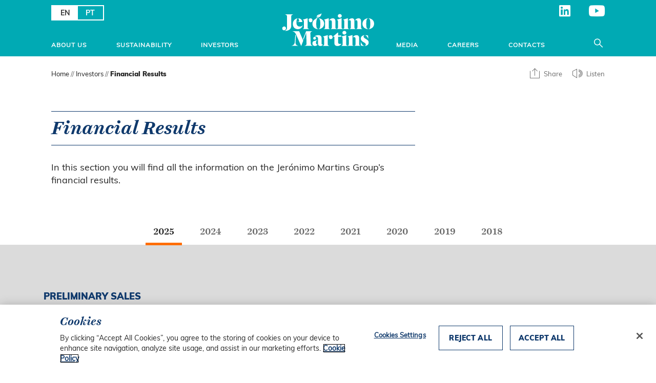

--- FILE ---
content_type: text/html; charset=UTF-8
request_url: https://www.jeronimomartins.com/en/investors/financial-results/
body_size: 23474
content:
<!DOCTYPE html><html lang=en-GB><head><meta charset="utf-8"><meta http-equiv="X-UA-Compatible" content="IE=edge"><meta name="viewport" content="width=device-width, initial-scale=1"><title>Financial Results | Investors | Jerónimo Martins</title><link rel=apple-touch-icon-precomposed href=https://www.jeronimomartins.com/wp-content/themes/jeronimomartins/apple-touch-icon-precomposed.png><link rel=icon href=https://www.jeronimomartins.com/wp-content/themes/jeronimomartins/favicon.png> <script>WPTHEME={};WPTHEME.accentColor='#00aab4';</script> <meta name='robots' content='index, follow, max-image-preview:large, max-snippet:-1, max-video-preview:-1'><style>img:is([sizes="auto" i], [sizes^="auto," i]){contain-intrinsic-size:3000px 1500px}</style><link rel=alternate hreflang=en href=https://www.jeronimomartins.com/en/investors/financial-results/ ><link rel=alternate hreflang=pt-pt href=https://www.jeronimomartins.com/pt/investidor/resultados-financeiros/ ><link rel=alternate hreflang=x-default href=https://www.jeronimomartins.com/en/investors/financial-results/ >  <script src=https://cdn.cookielaw.org/consent/5c04cd64-520e-448f-9a16-b2bc99707f71-test/OtAutoBlock.js ></script> <script src=https://cdn.cookielaw.org/scripttemplates/otSDKStub.js data-document-language=true charset=UTF-8 data-domain-script=5c04cd64-520e-448f-9a16-b2bc99707f71-test ></script> <script>function OptanonWrapper(){}</script> <meta name="description" content="Jerónimo Martins | Financial Results | All the information on the Jerónimo Martins Group’s financial results."><link rel=canonical href=https://www.jeronimomartins.com/en/investors/financial-results/ ><meta property="og:locale" content="en_US"><meta property="og:type" content="article"><meta property="og:title" content="Financial Results | Investors | Jerónimo Martins"><meta property="og:description" content="Jerónimo Martins | Financial Results | All the information on the Jerónimo Martins Group’s financial results."><meta property="og:url" content="https://www.jeronimomartins.com/en/investors/financial-results/"><meta property="og:site_name" content="Jerónimo Martins"><meta property="article:modified_time" content="2025-08-01T09:52:21+00:00"><meta property="og:image" content="https://www.jeronimomartins.com/wp-content/uploads/images/media/JM_Dusk_Blue_Logo_1200x1200.jpg"><meta name="twitter:card" content="summary_large_image"><meta name="twitter:label1" content="Est. reading time"><meta name="twitter:data1" content="1 minute"> <script type=application/ld+json class=yoast-schema-graph>{"@context":"https://schema.org","@graph":[{"@type":"WebPage","@id":"https://www.jeronimomartins.com/en/investors/financial-results/","url":"https://www.jeronimomartins.com/en/investors/financial-results/","name":"Financial Results | Investors | Jerónimo Martins","isPartOf":{"@id":"https://www.jeronimomartins.com/en/#website"},"datePublished":"2021-04-27T17:02:51+00:00","dateModified":"2025-08-01T09:52:21+00:00","description":"Jerónimo Martins | Financial Results | All the information on the Jerónimo Martins Group’s financial results.","breadcrumb":{"@id":"https://www.jeronimomartins.com/en/investors/financial-results/#breadcrumb"},"inLanguage":"en-US","potentialAction":[{"@type":"ReadAction","target":["https://www.jeronimomartins.com/en/investors/financial-results/"]}]},{"@type":"BreadcrumbList","@id":"https://www.jeronimomartins.com/en/investors/financial-results/#breadcrumb","itemListElement":[{"@type":"ListItem","position":1,"name":"Home","item":"https://www.jeronimomartins.com/en/"},{"@type":"ListItem","position":2,"name":"Investors","item":"https://www.jeronimomartins.com/en/investors/"},{"@type":"ListItem","position":3,"name":"Financial Results"}]},{"@type":"WebSite","@id":"https://www.jeronimomartins.com/en/#website","url":"https://www.jeronimomartins.com/en/","name":"Jerónimo Martins","description":"","publisher":{"@id":"https://www.jeronimomartins.com/en/#organization"},"potentialAction":[{"@type":"SearchAction","target":{"@type":"EntryPoint","urlTemplate":"https://www.jeronimomartins.com/en/?s={search_term_string}"},"query-input":{"@type":"PropertyValueSpecification","valueRequired":true,"valueName":"search_term_string"}}],"inLanguage":"en-US"},{"@type":"Organization","@id":"https://www.jeronimomartins.com/en/#organization","name":"Jerónimo Martins","url":"https://www.jeronimomartins.com/en/","logo":{"@type":"ImageObject","inLanguage":"en-US","@id":"https://www.jeronimomartins.com/en/#/schema/logo/image/","url":"https://www.jeronimomartins.com/wp-content/uploads/images/media/gallery/JM_Logo_Dusk_Blue_RGB.jpg","contentUrl":"https://www.jeronimomartins.com/wp-content/uploads/images/media/gallery/JM_Logo_Dusk_Blue_RGB.jpg","width":1280,"height":720,"caption":"Jerónimo Martins"},"image":{"@id":"https://www.jeronimomartins.com/en/#/schema/logo/image/"},"sameAs":["https://www.linkedin.com/company/164533/","https://www.youtube.com/JeronimoMartins"]}]}</script> <link rel=dns-prefetch href=//f1-eu.readspeaker.com><link rel=dns-prefetch href=//www.jeronimomartins.com><link rel=stylesheet id=main_css-css href='https://www.jeronimomartins.com/wp-content/themes/jeronimomartins/style.min.css?ver=1.0.2'  media=all><link rel=stylesheet id=swiper_css-css href='https://www.jeronimomartins.com/wp-content/themes/jeronimomartins/assets/css/swiper.min.css?ver=4.0.7'  media=all><link rel=stylesheet id=wp-block-library-css href='https://www.jeronimomartins.com/wp-includes/css/dist/block-library/style.min.css?ver=6.8.3'  media=all><style id=classic-theme-styles-inline-css>/*! This file is auto-generated */
.wp-block-button__link{color:#fff;background-color:#32373c;border-radius:9999px;box-shadow:none;text-decoration:none;padding:calc(.667em + 2px) calc(1.333em + 2px);font-size:1.125em}.wp-block-file__button{background:#32373c;color:#fff;text-decoration:none}</style><style id=global-styles-inline-css>/*<![CDATA[*/:root{--wp--preset--aspect-ratio--square:1;--wp--preset--aspect-ratio--4-3:4/3;--wp--preset--aspect-ratio--3-4:3/4;--wp--preset--aspect-ratio--3-2:3/2;--wp--preset--aspect-ratio--2-3:2/3;--wp--preset--aspect-ratio--16-9:16/9;--wp--preset--aspect-ratio--9-16:9/16;--wp--preset--color--black:#000;--wp--preset--color--cyan-bluish-gray:#abb8c3;--wp--preset--color--white:#fff;--wp--preset--color--pale-pink:#f78da7;--wp--preset--color--vivid-red:#cf2e2e;--wp--preset--color--luminous-vivid-orange:#ff6900;--wp--preset--color--luminous-vivid-amber:#fcb900;--wp--preset--color--light-green-cyan:#7bdcb5;--wp--preset--color--vivid-green-cyan:#00d084;--wp--preset--color--pale-cyan-blue:#8ed1fc;--wp--preset--color--vivid-cyan-blue:#0693e3;--wp--preset--color--vivid-purple:#9b51e0;--wp--preset--gradient--vivid-cyan-blue-to-vivid-purple:linear-gradient(135deg,rgba(6,147,227,1) 0%,rgb(155,81,224) 100%);--wp--preset--gradient--light-green-cyan-to-vivid-green-cyan:linear-gradient(135deg,rgb(122,220,180) 0%,rgb(0,208,130) 100%);--wp--preset--gradient--luminous-vivid-amber-to-luminous-vivid-orange:linear-gradient(135deg,rgba(252,185,0,1) 0%,rgba(255,105,0,1) 100%);--wp--preset--gradient--luminous-vivid-orange-to-vivid-red:linear-gradient(135deg,rgba(255,105,0,1) 0%,rgb(207,46,46) 100%);--wp--preset--gradient--very-light-gray-to-cyan-bluish-gray:linear-gradient(135deg,rgb(238,238,238) 0%,rgb(169,184,195) 100%);--wp--preset--gradient--cool-to-warm-spectrum:linear-gradient(135deg,rgb(74,234,220) 0%,rgb(151,120,209) 20%,rgb(207,42,186) 40%,rgb(238,44,130) 60%,rgb(251,105,98) 80%,rgb(254,248,76) 100%);--wp--preset--gradient--blush-light-purple:linear-gradient(135deg,rgb(255,206,236) 0%,rgb(152,150,240) 100%);--wp--preset--gradient--blush-bordeaux:linear-gradient(135deg,rgb(254,205,165) 0%,rgb(254,45,45) 50%,rgb(107,0,62) 100%);--wp--preset--gradient--luminous-dusk:linear-gradient(135deg,rgb(255,203,112) 0%,rgb(199,81,192) 50%,rgb(65,88,208) 100%);--wp--preset--gradient--pale-ocean:linear-gradient(135deg,rgb(255,245,203) 0%,rgb(182,227,212) 50%,rgb(51,167,181) 100%);--wp--preset--gradient--electric-grass:linear-gradient(135deg,rgb(202,248,128) 0%,rgb(113,206,126) 100%);--wp--preset--gradient--midnight:linear-gradient(135deg,rgb(2,3,129) 0%,rgb(40,116,252) 100%);--wp--preset--font-size--small:13px;--wp--preset--font-size--medium:20px;--wp--preset--font-size--large:36px;--wp--preset--font-size--x-large:42px;--wp--preset--spacing--20:0.44rem;--wp--preset--spacing--30:0.67rem;--wp--preset--spacing--40:1rem;--wp--preset--spacing--50:1.5rem;--wp--preset--spacing--60:2.25rem;--wp--preset--spacing--70:3.38rem;--wp--preset--spacing--80:5.06rem;--wp--preset--shadow--natural:6px 6px 9px rgba(0, 0, 0, 0.2);--wp--preset--shadow--deep:12px 12px 50px rgba(0, 0, 0, 0.4);--wp--preset--shadow--sharp:6px 6px 0px rgba(0, 0, 0, 0.2);--wp--preset--shadow--outlined:6px 6px 0px -3px rgba(255, 255, 255, 1), 6px 6px rgba(0, 0, 0, 1);--wp--preset--shadow--crisp:6px 6px 0px rgba(0, 0, 0, 1)}:where(.is-layout-flex){gap:0.5em}:where(.is-layout-grid){gap:0.5em}body .is-layout-flex{display:flex}.is-layout-flex{flex-wrap:wrap;align-items:center}.is-layout-flex>:is(*,div){margin:0}body .is-layout-grid{display:grid}.is-layout-grid>:is(*,div){margin:0}:where(.wp-block-columns.is-layout-flex){gap:2em}:where(.wp-block-columns.is-layout-grid){gap:2em}:where(.wp-block-post-template.is-layout-flex){gap:1.25em}:where(.wp-block-post-template.is-layout-grid){gap:1.25em}.has-black-color{color:var(--wp--preset--color--black) !important}.has-cyan-bluish-gray-color{color:var(--wp--preset--color--cyan-bluish-gray) !important}.has-white-color{color:var(--wp--preset--color--white) !important}.has-pale-pink-color{color:var(--wp--preset--color--pale-pink) !important}.has-vivid-red-color{color:var(--wp--preset--color--vivid-red) !important}.has-luminous-vivid-orange-color{color:var(--wp--preset--color--luminous-vivid-orange) !important}.has-luminous-vivid-amber-color{color:var(--wp--preset--color--luminous-vivid-amber) !important}.has-light-green-cyan-color{color:var(--wp--preset--color--light-green-cyan) !important}.has-vivid-green-cyan-color{color:var(--wp--preset--color--vivid-green-cyan) !important}.has-pale-cyan-blue-color{color:var(--wp--preset--color--pale-cyan-blue) !important}.has-vivid-cyan-blue-color{color:var(--wp--preset--color--vivid-cyan-blue) !important}.has-vivid-purple-color{color:var(--wp--preset--color--vivid-purple) !important}.has-black-background-color{background-color:var(--wp--preset--color--black) !important}.has-cyan-bluish-gray-background-color{background-color:var(--wp--preset--color--cyan-bluish-gray) !important}.has-white-background-color{background-color:var(--wp--preset--color--white) !important}.has-pale-pink-background-color{background-color:var(--wp--preset--color--pale-pink) !important}.has-vivid-red-background-color{background-color:var(--wp--preset--color--vivid-red) !important}.has-luminous-vivid-orange-background-color{background-color:var(--wp--preset--color--luminous-vivid-orange) !important}.has-luminous-vivid-amber-background-color{background-color:var(--wp--preset--color--luminous-vivid-amber) !important}.has-light-green-cyan-background-color{background-color:var(--wp--preset--color--light-green-cyan) !important}.has-vivid-green-cyan-background-color{background-color:var(--wp--preset--color--vivid-green-cyan) !important}.has-pale-cyan-blue-background-color{background-color:var(--wp--preset--color--pale-cyan-blue) !important}.has-vivid-cyan-blue-background-color{background-color:var(--wp--preset--color--vivid-cyan-blue) !important}.has-vivid-purple-background-color{background-color:var(--wp--preset--color--vivid-purple) !important}.has-black-border-color{border-color:var(--wp--preset--color--black) !important}.has-cyan-bluish-gray-border-color{border-color:var(--wp--preset--color--cyan-bluish-gray) !important}.has-white-border-color{border-color:var(--wp--preset--color--white) !important}.has-pale-pink-border-color{border-color:var(--wp--preset--color--pale-pink) !important}.has-vivid-red-border-color{border-color:var(--wp--preset--color--vivid-red) !important}.has-luminous-vivid-orange-border-color{border-color:var(--wp--preset--color--luminous-vivid-orange) !important}.has-luminous-vivid-amber-border-color{border-color:var(--wp--preset--color--luminous-vivid-amber) !important}.has-light-green-cyan-border-color{border-color:var(--wp--preset--color--light-green-cyan) !important}.has-vivid-green-cyan-border-color{border-color:var(--wp--preset--color--vivid-green-cyan) !important}.has-pale-cyan-blue-border-color{border-color:var(--wp--preset--color--pale-cyan-blue) !important}.has-vivid-cyan-blue-border-color{border-color:var(--wp--preset--color--vivid-cyan-blue) !important}.has-vivid-purple-border-color{border-color:var(--wp--preset--color--vivid-purple) !important}.has-vivid-cyan-blue-to-vivid-purple-gradient-background{background:var(--wp--preset--gradient--vivid-cyan-blue-to-vivid-purple) !important}.has-light-green-cyan-to-vivid-green-cyan-gradient-background{background:var(--wp--preset--gradient--light-green-cyan-to-vivid-green-cyan) !important}.has-luminous-vivid-amber-to-luminous-vivid-orange-gradient-background{background:var(--wp--preset--gradient--luminous-vivid-amber-to-luminous-vivid-orange) !important}.has-luminous-vivid-orange-to-vivid-red-gradient-background{background:var(--wp--preset--gradient--luminous-vivid-orange-to-vivid-red) !important}.has-very-light-gray-to-cyan-bluish-gray-gradient-background{background:var(--wp--preset--gradient--very-light-gray-to-cyan-bluish-gray) !important}.has-cool-to-warm-spectrum-gradient-background{background:var(--wp--preset--gradient--cool-to-warm-spectrum) !important}.has-blush-light-purple-gradient-background{background:var(--wp--preset--gradient--blush-light-purple) !important}.has-blush-bordeaux-gradient-background{background:var(--wp--preset--gradient--blush-bordeaux) !important}.has-luminous-dusk-gradient-background{background:var(--wp--preset--gradient--luminous-dusk) !important}.has-pale-ocean-gradient-background{background:var(--wp--preset--gradient--pale-ocean) !important}.has-electric-grass-gradient-background{background:var(--wp--preset--gradient--electric-grass) !important}.has-midnight-gradient-background{background:var(--wp--preset--gradient--midnight) !important}.has-small-font-size{font-size:var(--wp--preset--font-size--small) !important}.has-medium-font-size{font-size:var(--wp--preset--font-size--medium) !important}.has-large-font-size{font-size:var(--wp--preset--font-size--large) !important}.has-x-large-font-size{font-size:var(--wp--preset--font-size--x-large) !important}:where(.wp-block-post-template.is-layout-flex){gap:1.25em}:where(.wp-block-post-template.is-layout-grid){gap:1.25em}:where(.wp-block-columns.is-layout-flex){gap:2em}:where(.wp-block-columns.is-layout-grid){gap:2em}:root :where(.wp-block-pullquote){font-size:1.5em;line-height:1.6}/*]]>*/</style><link rel=stylesheet id=wpml-blocks-css href='https://www.jeronimomartins.com/wp-content/plugins/sitepress-multilingual-cms/dist/css/blocks/styles.css?ver=4.6.3'  media=all><link rel=stylesheet id=image-map-pro-dist-css-css href='https://www.jeronimomartins.com/wp-content/plugins/image-map-pro-wordpress/css/image-map-pro.min.css?ver=5.1.2'  media><link rel=stylesheet id=wpml-legacy-horizontal-list-0-css href='//www.jeronimomartins.com/wp-content/plugins/sitepress-multilingual-cms/templates/language-switchers/legacy-list-horizontal/style.min.css?ver=1'  media=all><link rel=stylesheet id=js_composer_front-css href='https://www.jeronimomartins.com/wp-content/plugins/js_composer/assets/css/js_composer.min.css?ver=8.7.1'  media=all><link rel=stylesheet id=dashicons-css href='https://www.jeronimomartins.com/wp-includes/css/dashicons.min.css?ver=6.8.3'  media=all><link rel=stylesheet id=acf-global-css href='https://www.jeronimomartins.com/wp-content/plugins/advanced-custom-fields-pro/assets/build/css/acf-global.min.css?ver=6.6.1'  media=all><link rel=stylesheet id=acf-input-css href='https://www.jeronimomartins.com/wp-content/plugins/advanced-custom-fields-pro/assets/build/css/acf-input.min.css?ver=6.6.1'  media=all><link rel=stylesheet id=acf-pro-input-css href='https://www.jeronimomartins.com/wp-content/plugins/advanced-custom-fields-pro/assets/build/css/pro/acf-pro-input.min.css?ver=6.6.1'  media=all><link rel=stylesheet id=select2-css href='https://www.jeronimomartins.com/wp-content/plugins/advanced-custom-fields-pro/assets/inc/select2/4/select2.min.css?ver=4.0.13'  media=all><link rel=stylesheet id=acf-datepicker-css href='https://www.jeronimomartins.com/wp-content/plugins/advanced-custom-fields-pro/assets/inc/datepicker/jquery-ui.min.css?ver=1.11.4'  media=all><link rel=stylesheet id=acf-timepicker-css href='https://www.jeronimomartins.com/wp-content/plugins/advanced-custom-fields-pro/assets/inc/timepicker/jquery-ui-timepicker-addon.min.css?ver=1.6.1'  media=all><link rel=stylesheet id=wp-color-picker-css href='https://www.jeronimomartins.com/wp-admin/css/color-picker.min.css?ver=6.8.3'  media=all> <script src="https://www.jeronimomartins.com/wp-content/themes/jeronimomartins/assets/js/jquery-3.7.1.min.js?ver=6.8.3" id=jquery_js-js></script> <script src="https://www.jeronimomartins.com/wp-includes/js/jquery/ui/core.min.js?ver=1.13.3" id=jquery-ui-core-js></script> <script src="https://www.jeronimomartins.com/wp-includes/js/jquery/ui/mouse.min.js?ver=1.13.3" id=jquery-ui-mouse-js></script> <script src="https://www.jeronimomartins.com/wp-includes/js/jquery/ui/sortable.min.js?ver=1.13.3" id=jquery-ui-sortable-js></script> <script src="https://www.jeronimomartins.com/wp-includes/js/jquery/ui/resizable.min.js?ver=1.13.3" id=jquery-ui-resizable-js></script> <script src="https://www.jeronimomartins.com/wp-content/plugins/advanced-custom-fields-pro/assets/build/js/acf.min.js?ver=6.6.1" id=acf-js></script> <script src="https://www.jeronimomartins.com/wp-includes/js/dist/dom-ready.min.js?ver=f77871ff7694fffea381" id=wp-dom-ready-js></script> <script src="https://www.jeronimomartins.com/wp-includes/js/dist/hooks.min.js?ver=4d63a3d491d11ffd8ac6" id=wp-hooks-js></script> <script src="https://www.jeronimomartins.com/wp-includes/js/dist/i18n.min.js?ver=5e580eb46a90c2b997e6" id=wp-i18n-js></script> <script id=wp-i18n-js-after>wp.i18n.setLocaleData({'text direction\u0004ltr':['ltr']});</script> <script src="https://www.jeronimomartins.com/wp-includes/js/dist/a11y.min.js?ver=3156534cc54473497e14" id=wp-a11y-js></script> <script src="https://www.jeronimomartins.com/wp-content/plugins/advanced-custom-fields-pro/assets/build/js/acf-input.min.js?ver=6.6.1" id=acf-input-js></script> <script src="https://www.jeronimomartins.com/wp-content/plugins/advanced-custom-fields-pro/assets/build/js/pro/acf-pro-input.min.js?ver=6.6.1" id=acf-pro-input-js></script> <script src="https://www.jeronimomartins.com/wp-content/plugins/advanced-custom-fields-pro/assets/build/js/pro/acf-pro-ui-options-page.min.js?ver=6.6.1" id=acf-pro-ui-options-page-js></script> <script src="https://www.jeronimomartins.com/wp-content/plugins/advanced-custom-fields-pro/assets/inc/select2/4/select2.full.min.js?ver=4.0.13" id=select2-js></script> <script src="https://www.jeronimomartins.com/wp-includes/js/jquery/ui/datepicker.min.js?ver=1.13.3" id=jquery-ui-datepicker-js></script> <script id=jquery-ui-datepicker-js-after>jQuery(function(jQuery){jQuery.datepicker.setDefaults({"closeText":"Close","currentText":"Today","monthNames":["January","February","March","April","May","June","July","August","September","October","November","December"],"monthNamesShort":["Jan","Feb","Mar","Apr","May","Jun","Jul","Aug","Sep","Oct","Nov","Dec"],"nextText":"Next","prevText":"Previous","dayNames":["Sunday","Monday","Tuesday","Wednesday","Thursday","Friday","Saturday"],"dayNamesShort":["Sun","Mon","Tue","Wed","Thu","Fri","Sat"],"dayNamesMin":["S","M","T","W","T","F","S"],"dateFormat":"d MM, yy","firstDay":1,"isRTL":false});});</script> <script src="https://www.jeronimomartins.com/wp-content/plugins/advanced-custom-fields-pro/assets/inc/timepicker/jquery-ui-timepicker-addon.min.js?ver=1.6.1" id=acf-timepicker-js></script> <script src="https://www.jeronimomartins.com/wp-includes/js/jquery/ui/draggable.min.js?ver=1.13.3" id=jquery-ui-draggable-js></script> <script src="https://www.jeronimomartins.com/wp-includes/js/jquery/ui/slider.min.js?ver=1.13.3" id=jquery-ui-slider-js></script> <script src="https://www.jeronimomartins.com/wp-includes/js/jquery/jquery.ui.touch-punch.js?ver=0.2.2" id=jquery-touch-punch-js></script> <script src="https://www.jeronimomartins.com/wp-admin/js/iris.min.js?ver=1.0.7" id=iris-js></script> <script src="https://www.jeronimomartins.com/wp-admin/js/color-picker.min.js?ver=6.8.3" id=wp-color-picker-js></script> <script src="https://www.jeronimomartins.com/wp-content/plugins/advanced-custom-fields-pro/assets/inc/color-picker-alpha/wp-color-picker-alpha.js?ver=3.0.0" id=acf-color-picker-alpha-js></script> <script></script><link rel=EditURI type=application/rsd+xml title=RSD href=https://www.jeronimomartins.com/xmlrpc.php?rsd><link rel=shortlink href='https://www.jeronimomartins.com/en/?p=45844'><meta name="generator" content="Powered by WPBakery Page Builder - drag and drop page builder for WordPress."><style id=wp-custom-css>section.wpb-content-wrapper{padding:0
!important}#menu-lateral .menu-lateral-container>ul.sub-menu li.menu-item-has-children ul.sub-menu li.menu-item
a{text-transform:none;!important}.banner-container-a{font-weight:400!important}#footer .footer-body .menu-footer .parent-link{font-weight:400!important}.caption-description{max-width:750px;font-size:18px}</style><noscript><style>.wpb_animate_when_almost_visible{opacity:1}</style></noscript>  <script>(function(w,d,s,l,i){w[l]=w[l]||[];w[l].push({'gtm.start':new Date().getTime(),event:'gtm.js'});var f=d.getElementsByTagName(s)[0],j=d.createElement(s),dl=l!='dataLayer'?'&l='+l:'';j.async=true;j.src='https://www.googletagmanager.com/gtm.js?id='+i+dl;f.parentNode.insertBefore(j,f);})(window,document,'script','dataLayer','GTM-KZVZ7Z9');</script> </head><body class="wp-singular page-template-default page page-id-45844 page-child parent-pageid-39 wp-custom-logo wp-theme-jeronimomartins locale-en-us wpb-js-composer js-comp-ver-8.7.1 vc_responsive"> <a href=#maincontent class=skip-link> Skip to main content	</a> <noscript><iframe src="https://www.googletagmanager.com/ns.html?id=GTM-KZVZ7Z9" style=display:none;visibility:hidden;height:0;width:0; title=GTM></iframe></noscript><div id=header><div class=container-fluid><div class=main-menu-container><div class=menu-toggle><span class=menu-toggle-inner></span></div><div class=menu-back>Back</div><div itemscope itemtype=http://schema.org/Brand> <a class="custom-logo-link logo-desktop" href=https://www.jeronimomartins.com/en/ itemprop=url> <img class=custom-logo itemprop=logo src=https://www.jeronimomartins.com/wp-content/uploads/2017/09/Logo_JM.svg alt="Logo Jerónimo Martins"> </a> <a class="custom-logo-link logo-mobile" href=https://www.jeronimomartins.com/en/ itemprop=url> <img class=custom-logo itemprop=logo src=https://www.jeronimomartins.com/wp-content/uploads/2017/09/Logo_JM.svg alt="Logo Jerónimo Martins"> </a></div><div class=menu-search data-analytics-event="click,clickMenuHeader,Header - Menu,Click" data-analytics-label=Search><div class="jmi jmi-search"></div></div><div class=menu-container><ul class=menu><li class="menu-item menu-item-has-children menu-item-left menu-item-"><a href=/en/about-us/ data-analytics-event="click,clickMenuHeader,Header - Menu,Click" data-analytics-label="About Us">About Us</a><div class=sub-menu-wrap><ul class=sub-menu><li class="menu-item menu-item-has-children menu-item-"><a href=/en/about-us/who-we-are/ data-analytics-event="click,clickMenuHeader,Header - Menu,Click" data-analytics-label="Who We Are">Who We Are</a><ul class=sub-menu><li class="menu-item menu-item-"><a href=/en/about-us/who-we-are/company-profile/ data-analytics-event="click,clickMenuHeader,Header - Menu,Click" data-analytics-label="Company profile">Company profile</a></li><li class="menu-item menu-item-"><a href=/en/about-us/who-we-are/our-values/ data-analytics-event="click,clickMenuHeader,Header - Menu,Click" data-analytics-label="Our Values">Our Values</a></li><li class="menu-item menu-item-"><a href=/en/about-us/who-we-are/our-approach-to-business/ data-analytics-event="click,clickMenuHeader,Header - Menu,Click" data-analytics-label="Our Approach to Business">Our Approach to Business</a></li><li class="menu-item menu-item-"><a href=/en/about-us/who-we-are/our-history/ data-analytics-event="click,clickMenuHeader,Header - Menu,Click" data-analytics-label="Our History">Our History</a></li><li class="menu-item menu-item-ethics-and-integrity-2"><a href=/en/sustainability/governance/business-conduct/ data-analytics-event="click,clickMenuHeader,Header - Menu,Click" data-analytics-label="Ethics and Integrity">Ethics and Integrity</a></li><li class="menu-item menu-item-"><a href=/en/privacy-commitment/ data-analytics-event="click,clickMenuHeader,Header - Menu,Click" data-analytics-label="Privacy Commitment">Privacy Commitment</a></li>		<li><div class="main-menu-others hide-in-mobile"><div class=lang-switcher><div class=btn-group> <a href=https://www.jeronimomartins.com/en/investors/financial-results/ class="btn btn-default selected">EN</a> <a href=https://www.jeronimomartins.com/pt/investidor/resultados-financeiros/ class="btn btn-default">PT</a></div></div><div class=social-header><ul id=menu-social-menu class=menu><li id=menu-item-277 class="social-linkedin menu-item menu-item-type-custom menu-item-object-custom menu-item-277"><a target=_blank href=https://www.linkedin.com/company/164533/ >LinkedIn</a></li> <li id=menu-item-276 class="social-youtube menu-item menu-item-type-custom menu-item-object-custom menu-item-276"><a target=_blank href=https://www.youtube.com/JeronimoMartins>YouTube</a></li></ul></div><div class=logo-footer><img src=https://www.jeronimomartins.com/wp-content/uploads/2017/09/Logo_JM.svg alt="Logo Jerónimo Martins"></div></div> </li></ul></li><li class="menu-item menu-item-has-children menu-item-"><a href=/en/about-us/what-we-do/ data-analytics-event="click,clickMenuHeader,Header - Menu,Click" data-analytics-label="What We Do">What We Do</a><ul class=sub-menu><li class="menu-item menu-item-has-children menu-item-"><a href=/en/about-us/what-we-do/food-distribution/ data-analytics-event="click,clickMenuHeader,Header - Menu,Click" data-analytics-label="Food distribution">Food distribution</a><ul class=sub-menu><li class="menu-item menu-item-"><a href=/en/about-us/what-we-do/food-distribution/biedronka/ data-analytics-event="click,clickMenuHeader,Header - Menu,Click" data-analytics-label=Biedronka>Biedronka</a></li><li class="menu-item menu-item-"><a href=/en/about-us/what-we-do/food-distribution/pingo-doce/ data-analytics-event="click,clickMenuHeader,Header - Menu,Click" data-analytics-label="Pingo Doce">Pingo Doce</a></li><li class="menu-item menu-item-"><a href=/en/about-us/what-we-do/food-distribution/recheio/ data-analytics-event="click,clickMenuHeader,Header - Menu,Click" data-analytics-label=Recheio>Recheio</a></li><li class="menu-item menu-item-"><a href=/en/about-us/what-we-do/food-distribution/ara/ data-analytics-event="click,clickMenuHeader,Header - Menu,Click" data-analytics-label=Ara>Ara</a></li>		<li><div class="main-menu-others hide-in-mobile"><div class=lang-switcher><div class=btn-group> <a href=https://www.jeronimomartins.com/en/investors/financial-results/ class="btn btn-default selected">EN</a> <a href=https://www.jeronimomartins.com/pt/investidor/resultados-financeiros/ class="btn btn-default">PT</a></div></div><div class=social-header><ul id=menu-social-menu-1 class=menu><li class="social-linkedin menu-item menu-item-type-custom menu-item-object-custom menu-item-277"><a target=_blank href=https://www.linkedin.com/company/164533/ >LinkedIn</a></li> <li class="social-youtube menu-item menu-item-type-custom menu-item-object-custom menu-item-276"><a target=_blank href=https://www.youtube.com/JeronimoMartins>YouTube</a></li></ul></div><div class=logo-footer><img src=https://www.jeronimomartins.com/wp-content/uploads/2017/09/Logo_JM.svg alt="Logo Jerónimo Martins"></div></div> </li></ul></li><li class="menu-item menu-item-has-children menu-item-"><a href=/en/about-us/what-we-do/specialised-retail/ data-analytics-event="click,clickMenuHeader,Header - Menu,Click" data-analytics-label="Specialised Retail">Specialised Retail</a><ul class=sub-menu><li class="menu-item menu-item-"><a href=/en/about-us/what-we-do/specialised-retail/hebe/ data-analytics-event="click,clickMenuHeader,Header - Menu,Click" data-analytics-label=Hebe>Hebe</a></li><li class="menu-item menu-item-"><a href=/en/about-us/what-we-do/specialised-retail/jeronymo/ data-analytics-event="click,clickMenuHeader,Header - Menu,Click" data-analytics-label=Jeronymo>Jeronymo</a></li><li class="menu-item menu-item-"><a href=/en/about-us/what-we-do/specialised-retail/hussel/ data-analytics-event="click,clickMenuHeader,Header - Menu,Click" data-analytics-label=Hussel>Hussel</a></li>		<li><div class="main-menu-others hide-in-mobile"><div class=lang-switcher><div class=btn-group> <a href=https://www.jeronimomartins.com/en/investors/financial-results/ class="btn btn-default selected">EN</a> <a href=https://www.jeronimomartins.com/pt/investidor/resultados-financeiros/ class="btn btn-default">PT</a></div></div><div class=social-header><ul id=menu-social-menu-2 class=menu><li class="social-linkedin menu-item menu-item-type-custom menu-item-object-custom menu-item-277"><a target=_blank href=https://www.linkedin.com/company/164533/ >LinkedIn</a></li> <li class="social-youtube menu-item menu-item-type-custom menu-item-object-custom menu-item-276"><a target=_blank href=https://www.youtube.com/JeronimoMartins>YouTube</a></li></ul></div><div class=logo-footer><img src=https://www.jeronimomartins.com/wp-content/uploads/2017/09/Logo_JM.svg alt="Logo Jerónimo Martins"></div></div> </li></ul></li><li class="menu-item menu-item-"><a href=/en/about-us/what-we-do/agribusiness/ data-analytics-event="click,clickMenuHeader,Header - Menu,Click" data-analytics-label=Agribusiness>Agribusiness</a></li>		<li><div class="main-menu-others hide-in-mobile"><div class=lang-switcher><div class=btn-group> <a href=https://www.jeronimomartins.com/en/investors/financial-results/ class="btn btn-default selected">EN</a> <a href=https://www.jeronimomartins.com/pt/investidor/resultados-financeiros/ class="btn btn-default">PT</a></div></div><div class=social-header><ul id=menu-social-menu-3 class=menu><li class="social-linkedin menu-item menu-item-type-custom menu-item-object-custom menu-item-277"><a target=_blank href=https://www.linkedin.com/company/164533/ >LinkedIn</a></li> <li class="social-youtube menu-item menu-item-type-custom menu-item-object-custom menu-item-276"><a target=_blank href=https://www.youtube.com/JeronimoMartins>YouTube</a></li></ul></div><div class=logo-footer><img src=https://www.jeronimomartins.com/wp-content/uploads/2017/09/Logo_JM.svg alt="Logo Jerónimo Martins"></div></div> </li></ul></li><li class="menu-item menu-item-"><a href=/en/about-us/where-we-are/ data-analytics-event="click,clickMenuHeader,Header - Menu,Click" data-analytics-label="Where we Are">Where we Are</a></li><li class="menu-item menu-item-board-of-directors"><a href=/en/investors/governance/corporate-bodies/board-of-directors/ data-analytics-event="click,clickMenuHeader,Header - Menu,Click" data-analytics-label="Board of Directors">Board of Directors</a></li><li class="menu-item menu-item-"><a href=/en/about-us/recognition/ data-analytics-event="click,clickMenuHeader,Header - Menu,Click" data-analytics-label="Awards and Recognitions">Awards and Recognitions</a></li><li class="menu-item menu-item-"><a href=/en/about-us/organisations-to-which-we-belong/ data-analytics-event="click,clickMenuHeader,Header - Menu,Click" data-analytics-label="Organisations To Which We Belong">Organisations To Which We Belong</a></li>		<li><div class="main-menu-others hide-in-mobile"><div class=lang-switcher><div class=btn-group> <a href=https://www.jeronimomartins.com/en/investors/financial-results/ class="btn btn-default selected">EN</a> <a href=https://www.jeronimomartins.com/pt/investidor/resultados-financeiros/ class="btn btn-default">PT</a></div></div><div class=social-header><ul id=menu-social-menu-4 class=menu><li class="social-linkedin menu-item menu-item-type-custom menu-item-object-custom menu-item-277"><a target=_blank href=https://www.linkedin.com/company/164533/ >LinkedIn</a></li> <li class="social-youtube menu-item menu-item-type-custom menu-item-object-custom menu-item-276"><a target=_blank href=https://www.youtube.com/JeronimoMartins>YouTube</a></li></ul></div><div class=logo-footer><img src=https://www.jeronimomartins.com/wp-content/uploads/2017/09/Logo_JM.svg alt="Logo Jerónimo Martins"></div></div> </li></ul></div></li><li class="menu-item menu-item-has-children menu-item-left menu-item-"><a href=/en/sustainability/ data-analytics-event="click,clickMenuHeader,Header - Menu,Click" data-analytics-label=Sustainability>Sustainability</a><div class=sub-menu-wrap data-submenu-items=6><ul class=sub-menu><li class="menu-item menu-item-has-children menu-item-"><a href=/en/sustainability/our-sustainability-strategy/ data-analytics-event="click,clickMenuHeader,Header - Menu,Click" data-analytics-label="Our Sustainability Strategy">Our Sustainability Strategy</a><ul class=sub-menu><li class="menu-item menu-item-"><a href=/en/sustainability/our-sustainability-strategy/message-from-the-chairman/ data-analytics-event="click,clickMenuHeader,Header - Menu,Click" data-analytics-label="Message from the Chairman">Message from the Chairman</a></li><li class="menu-item menu-item-stakeholder-engagement"><a href=/en/sustainability/our-sustainability-strategy/stakeholder-engagement/ data-analytics-event="click,clickMenuHeader,Header - Menu,Click" data-analytics-label="Stakeholder engagement">Stakeholder engagement</a></li><li class="menu-item menu-item-"><a href=/en/sustainability/our-sustainability-strategy/our-sustainability-policies/ data-analytics-event="click,clickMenuHeader,Header - Menu,Click" data-analytics-label="Our sustainability policies">Our sustainability policies</a></li><li class="menu-item menu-item-"><a href=/en/sustainability/our-sustainability-strategy/external-recognition/ data-analytics-event="click,clickMenuHeader,Header - Menu,Click" data-analytics-label="External recognition">External recognition</a></li><li class="menu-item menu-item-"><a href=/en/sustainability/our-sustainability-strategy/organisations-to-which-we-belong/ data-analytics-event="click,clickMenuHeader,Header - Menu,Click" data-analytics-label="Organisations to which we belong">Organisations to which we belong</a></li>		<li><div class="main-menu-others hide-in-mobile"><div class=lang-switcher><div class=btn-group> <a href=https://www.jeronimomartins.com/en/investors/financial-results/ class="btn btn-default selected">EN</a> <a href=https://www.jeronimomartins.com/pt/investidor/resultados-financeiros/ class="btn btn-default">PT</a></div></div><div class=social-header><ul id=menu-social-menu-5 class=menu><li class="social-linkedin menu-item menu-item-type-custom menu-item-object-custom menu-item-277"><a target=_blank href=https://www.linkedin.com/company/164533/ >LinkedIn</a></li> <li class="social-youtube menu-item menu-item-type-custom menu-item-object-custom menu-item-276"><a target=_blank href=https://www.youtube.com/JeronimoMartins>YouTube</a></li></ul></div><div class=logo-footer><img src=https://www.jeronimomartins.com/wp-content/uploads/2017/09/Logo_JM.svg alt="Logo Jerónimo Martins"></div></div> </li></ul></li><li class="menu-item menu-item-has-children menu-item-"><a href=/en/sustainability/environment/ data-analytics-event="click,clickMenuHeader,Header - Menu,Click" data-analytics-label=Environment>Environment</a><ul class=sub-menu><li class="menu-item menu-item-"><a href=/en/sustainability/environment/climate-change/ data-analytics-event="click,clickMenuHeader,Header - Menu,Click" data-analytics-label="Climate change">Climate change</a></li><li class="menu-item menu-item-"><a href=/en/sustainability/environment/food-waste/ data-analytics-event="click,clickMenuHeader,Header - Menu,Click" data-analytics-label="Food waste">Food waste</a></li><li class="menu-item menu-item-"><a href=/en/sustainability/environment/ecodesign/ data-analytics-event="click,clickMenuHeader,Header - Menu,Click" data-analytics-label=Ecodesign>Ecodesign</a></li><li class="menu-item menu-item-"><a href=/en/sustainability/environment/biodiversity/ data-analytics-event="click,clickMenuHeader,Header - Menu,Click" data-analytics-label=Biodiversity>Biodiversity</a></li><li class="menu-item menu-item-"><a href=/en/sustainability/environment/fighting-deforestation/ data-analytics-event="click,clickMenuHeader,Header - Menu,Click" data-analytics-label="Fighting deforestation">Fighting deforestation</a></li><li class="menu-item menu-item-"><a href=/en/sustainability/environment/animal-welfare/ data-analytics-event="click,clickMenuHeader,Header - Menu,Click" data-analytics-label="Animal welfare">Animal welfare</a></li><li class="menu-item menu-item-"><a href=/en/sustainability/environment/sustainable-fishing/ data-analytics-event="click,clickMenuHeader,Header - Menu,Click" data-analytics-label="Sustainable fishing">Sustainable fishing</a></li>		<li><div class="main-menu-others hide-in-mobile"><div class=lang-switcher><div class=btn-group> <a href=https://www.jeronimomartins.com/en/investors/financial-results/ class="btn btn-default selected">EN</a> <a href=https://www.jeronimomartins.com/pt/investidor/resultados-financeiros/ class="btn btn-default">PT</a></div></div><div class=social-header><ul id=menu-social-menu-6 class=menu><li class="social-linkedin menu-item menu-item-type-custom menu-item-object-custom menu-item-277"><a target=_blank href=https://www.linkedin.com/company/164533/ >LinkedIn</a></li> <li class="social-youtube menu-item menu-item-type-custom menu-item-object-custom menu-item-276"><a target=_blank href=https://www.youtube.com/JeronimoMartins>YouTube</a></li></ul></div><div class=logo-footer><img src=https://www.jeronimomartins.com/wp-content/uploads/2017/09/Logo_JM.svg alt="Logo Jerónimo Martins"></div></div> </li></ul></li><li class="menu-item menu-item-has-children menu-item-"><a href=/en/sustainability/social/ data-analytics-event="click,clickMenuHeader,Header - Menu,Click" data-analytics-label=Social>Social</a><ul class=sub-menu><li class="menu-item menu-item-"><a href=/en/sustainability/social/consumers/ data-analytics-event="click,clickMenuHeader,Header - Menu,Click" data-analytics-label=Consumers>Consumers</a></li><li class="menu-item menu-item-"><a href=/en/sustainability/social/employees/ data-analytics-event="click,clickMenuHeader,Header - Menu,Click" data-analytics-label=Employees>Employees</a></li><li class="menu-item menu-item-"><a href=/en/sustainability/social/communities/ data-analytics-event="click,clickMenuHeader,Header - Menu,Click" data-analytics-label=Communities>Communities</a></li>		<li><div class="main-menu-others hide-in-mobile"><div class=lang-switcher><div class=btn-group> <a href=https://www.jeronimomartins.com/en/investors/financial-results/ class="btn btn-default selected">EN</a> <a href=https://www.jeronimomartins.com/pt/investidor/resultados-financeiros/ class="btn btn-default">PT</a></div></div><div class=social-header><ul id=menu-social-menu-7 class=menu><li class="social-linkedin menu-item menu-item-type-custom menu-item-object-custom menu-item-277"><a target=_blank href=https://www.linkedin.com/company/164533/ >LinkedIn</a></li> <li class="social-youtube menu-item menu-item-type-custom menu-item-object-custom menu-item-276"><a target=_blank href=https://www.youtube.com/JeronimoMartins>YouTube</a></li></ul></div><div class=logo-footer><img src=https://www.jeronimomartins.com/wp-content/uploads/2017/09/Logo_JM.svg alt="Logo Jerónimo Martins"></div></div> </li></ul></li><li class="menu-item menu-item-has-children menu-item-"><a href=/en/sustainability/governance/ data-analytics-event="click,clickMenuHeader,Header - Menu,Click" data-analytics-label=Governance>Governance</a><ul class=sub-menu><li class="menu-item menu-item-"><a href=/en/sustainability/governance/business-conduct/ data-analytics-event="click,clickMenuHeader,Header - Menu,Click" data-analytics-label="Business conduct">Business conduct</a></li><li class="menu-item menu-item-relationship-with-suppliers"><a href=/en/sustainability/governance/relationship-with-suppliers/ data-analytics-event="click,clickMenuHeader,Header - Menu,Click" data-analytics-label="Relationship with suppliers">Relationship with suppliers</a></li>		<li><div class="main-menu-others hide-in-mobile"><div class=lang-switcher><div class=btn-group> <a href=https://www.jeronimomartins.com/en/investors/financial-results/ class="btn btn-default selected">EN</a> <a href=https://www.jeronimomartins.com/pt/investidor/resultados-financeiros/ class="btn btn-default">PT</a></div></div><div class=social-header><ul id=menu-social-menu-8 class=menu><li class="social-linkedin menu-item menu-item-type-custom menu-item-object-custom menu-item-277"><a target=_blank href=https://www.linkedin.com/company/164533/ >LinkedIn</a></li> <li class="social-youtube menu-item menu-item-type-custom menu-item-object-custom menu-item-276"><a target=_blank href=https://www.youtube.com/JeronimoMartins>YouTube</a></li></ul></div><div class=logo-footer><img src=https://www.jeronimomartins.com/wp-content/uploads/2017/09/Logo_JM.svg alt="Logo Jerónimo Martins"></div></div> </li></ul></li><li class="menu-item menu-item-"><a href=/en/sustainability/commitments-and-progress/ data-analytics-event="click,clickMenuHeader,Header - Menu,Click" data-analytics-label="Commitments and Progress">Commitments and Progress</a></li><li class="menu-item menu-item-"><a href=/en/sustainability/corporate-responsibility-publications/ data-analytics-event="click,clickMenuHeader,Header - Menu,Click" data-analytics-label="Corporate Responsibility Publications">Corporate Responsibility Publications</a></li><li class="menu-item menu-item-"><a href=/en/investors/sustainable-finance/ data-analytics-event="click,clickMenuHeader,Header - Menu,Click" data-analytics-label="Sustainable finance">Sustainable finance</a></li><li class="menu-item menu-item-"><a href=/en/sustainability/customer-ombudsman/ data-analytics-event="click,clickMenuHeader,Header - Menu,Click" data-analytics-label="Customer Ombudsman Office">Customer Ombudsman Office</a></li>		<li><div class="main-menu-others hide-in-mobile"><div class=lang-switcher><div class=btn-group> <a href=https://www.jeronimomartins.com/en/investors/financial-results/ class="btn btn-default selected">EN</a> <a href=https://www.jeronimomartins.com/pt/investidor/resultados-financeiros/ class="btn btn-default">PT</a></div></div><div class=social-header><ul id=menu-social-menu-9 class=menu><li class="social-linkedin menu-item menu-item-type-custom menu-item-object-custom menu-item-277"><a target=_blank href=https://www.linkedin.com/company/164533/ >LinkedIn</a></li> <li class="social-youtube menu-item menu-item-type-custom menu-item-object-custom menu-item-276"><a target=_blank href=https://www.youtube.com/JeronimoMartins>YouTube</a></li></ul></div><div class=logo-footer><img src=https://www.jeronimomartins.com/wp-content/uploads/2017/09/Logo_JM.svg alt="Logo Jerónimo Martins"></div></div> </li></ul></div></li><li class="menu-item menu-item-has-children menu-item-left menu-item-center-left menu-item-"><a href=/en/investors/ data-analytics-event="click,clickMenuHeader,Header - Menu,Click" data-analytics-label=Investors>Investors</a><div class=sub-menu-wrap><ul class=sub-menu><li class="menu-item menu-item-"><a href=/en/investors/commitment-with-our-stakeholders/ data-analytics-event="click,clickMenuHeader,Header - Menu,Click" data-analytics-label="Commitment with our stakeholders">Commitment with our stakeholders</a></li><li class="menu-item menu-item-"><a href=/en/investors/financial-results/ data-analytics-event="click,clickMenuHeader,Header - Menu,Click" data-analytics-label="Financial Results">Financial Results</a></li><li class="menu-item menu-item-"><a href=/en/investors/market-releases/ data-analytics-event="click,clickMenuHeader,Header - Menu,Click" data-analytics-label="Market Releases">Market Releases</a></li><li class="menu-item menu-item-has-children menu-item-"><a href=/en/investors/jm-in-numbers/ data-analytics-event="click,clickMenuHeader,Header - Menu,Click" data-analytics-label="Jerónimo Martins in numbers">Jerónimo Martins in numbers</a><ul class=sub-menu><li class="menu-item menu-item-"><a href=/en/investors/jm-in-numbers/main-indicators/ data-analytics-event="click,clickMenuHeader,Header - Menu,Click" data-analytics-label="Main Indicators">Main Indicators</a></li><li class="menu-item menu-item-"><a href=/en/investors/jm-in-numbers/performance-business-unit/ data-analytics-event="click,clickMenuHeader,Header - Menu,Click" data-analytics-label="Performance by Business Unit">Performance by Business Unit</a></li><li class="menu-item menu-item-"><a href=/en/investors/jm-in-numbers/financial-statements/ data-analytics-event="click,clickMenuHeader,Header - Menu,Click" data-analytics-label="Financial Statements">Financial Statements</a></li><li class="menu-item menu-item-"><a href=/en/investors/jm-in-numbers/total-borrowings/ data-analytics-event="click,clickMenuHeader,Header - Menu,Click" data-analytics-label="Borrowings / Financial Leases (last 5 years)">Borrowings / Financial Leases (last 5 years)</a></li>		<li><div class="main-menu-others hide-in-mobile"><div class=lang-switcher><div class=btn-group> <a href=https://www.jeronimomartins.com/en/investors/financial-results/ class="btn btn-default selected">EN</a> <a href=https://www.jeronimomartins.com/pt/investidor/resultados-financeiros/ class="btn btn-default">PT</a></div></div><div class=social-header><ul id=menu-social-menu-10 class=menu><li class="social-linkedin menu-item menu-item-type-custom menu-item-object-custom menu-item-277"><a target=_blank href=https://www.linkedin.com/company/164533/ >LinkedIn</a></li> <li class="social-youtube menu-item menu-item-type-custom menu-item-object-custom menu-item-276"><a target=_blank href=https://www.youtube.com/JeronimoMartins>YouTube</a></li></ul></div><div class=logo-footer><img src=https://www.jeronimomartins.com/wp-content/uploads/2017/09/Logo_JM.svg alt="Logo Jerónimo Martins"></div></div> </li></ul></li><li class="menu-item menu-item-has-children menu-item-"><a href=/en/investors/jeronimo-martins-shares/ data-analytics-event="click,clickMenuHeader,Header - Menu,Click" data-analytics-label="Jerónimo Martins Share">Jerónimo Martins Share</a><ul class=sub-menu><li class="menu-item menu-item-"><a href=/en/investors/jeronimo-martins-shares/key-data-jm-shares/ data-analytics-event="click,clickMenuHeader,Header - Menu,Click" data-analytics-label="Key Data of the Jerónimo Martins share">Key Data of the Jerónimo Martins share</a></li><li class="menu-item menu-item-"><a href=/en/investors/jeronimo-martins-shares/share-price-chart/ data-analytics-event="click,clickMenuHeader,Header - Menu,Click" data-analytics-label="Share Price Chart">Share Price Chart</a></li><li class="menu-item menu-item-"><a href=/en/investors/jeronimo-martins-shares/dividend/ data-analytics-event="click,clickMenuHeader,Header - Menu,Click" data-analytics-label=Dividend>Dividend</a></li><li class="menu-item menu-item-"><a href=/en/investors/jeronimo-martins-shares/capital-structure/ data-analytics-event="click,clickMenuHeader,Header - Menu,Click" data-analytics-label="Capital Structure">Capital Structure</a></li><li class="menu-item menu-item-"><a href=/en/investors/jeronimo-martins-shares/share-capital-evolution/ data-analytics-event="click,clickMenuHeader,Header - Menu,Click" data-analytics-label="Share Capital Evolution">Share Capital Evolution</a></li><li class="menu-item menu-item-"><a href=/en/investors/jeronimo-martins-shares/equity-analysts/ data-analytics-event="click,clickMenuHeader,Header - Menu,Click" data-analytics-label=Analysts>Analysts</a></li>		<li><div class="main-menu-others hide-in-mobile"><div class=lang-switcher><div class=btn-group> <a href=https://www.jeronimomartins.com/en/investors/financial-results/ class="btn btn-default selected">EN</a> <a href=https://www.jeronimomartins.com/pt/investidor/resultados-financeiros/ class="btn btn-default">PT</a></div></div><div class=social-header><ul id=menu-social-menu-11 class=menu><li class="social-linkedin menu-item menu-item-type-custom menu-item-object-custom menu-item-277"><a target=_blank href=https://www.linkedin.com/company/164533/ >LinkedIn</a></li> <li class="social-youtube menu-item menu-item-type-custom menu-item-object-custom menu-item-276"><a target=_blank href=https://www.youtube.com/JeronimoMartins>YouTube</a></li></ul></div><div class=logo-footer><img src=https://www.jeronimomartins.com/wp-content/uploads/2017/09/Logo_JM.svg alt="Logo Jerónimo Martins"></div></div> </li></ul></li><li class="menu-item menu-item-"><a href=/en/investors/financial-calendar/ data-analytics-event="click,clickMenuHeader,Header - Menu,Click" data-analytics-label="Financial Calendar">Financial Calendar</a></li><li class="menu-item menu-item-"><a href=/en/investors/investors-kit/ data-analytics-event="click,clickMenuHeader,Header - Menu,Click" data-analytics-label="Investors Kit">Investors Kit</a></li><li class="menu-item menu-item-has-children menu-item-"><a href=/en/investors/governance/ data-analytics-event="click,clickMenuHeader,Header - Menu,Click" data-analytics-label="Corporate Governance">Corporate Governance</a><ul class=sub-menu><li class="menu-item menu-item-has-children menu-item-"><a href=/en/investors/governance/corporate-bodies/ data-analytics-event="click,clickMenuHeader,Header - Menu,Click" data-analytics-label="Corporate Bodies">Corporate Bodies</a><ul class=sub-menu><li class="menu-item menu-item-"><a href=/en/investors/governance/corporate-bodies/board-of-directors/ data-analytics-event="click,clickMenuHeader,Header - Menu,Click" data-analytics-label="Board of Directors">Board of Directors</a></li><li class="menu-item menu-item-"><a href=/en/investors/governance/corporate-bodies/ceo/ data-analytics-event="click,clickMenuHeader,Header - Menu,Click" data-analytics-label=CEO>CEO</a></li><li class="menu-item menu-item-"><a href=/en/investors/governance/corporate-bodies/audit-committee/ data-analytics-event="click,clickMenuHeader,Header - Menu,Click" data-analytics-label="Audit Committee">Audit Committee</a></li><li class="menu-item menu-item-"><a href=/en/investors/governance/corporate-bodies/shareholders-meeting/ data-analytics-event="click,clickMenuHeader,Header - Menu,Click" data-analytics-label="Shareholders’ meeting">Shareholders’ meeting</a></li><li class="menu-item menu-item-"><a href=/en/investors/governance/corporate-bodies/statutory-auditor-roc/ data-analytics-event="click,clickMenuHeader,Header - Menu,Click" data-analytics-label="Statutory Auditor and External Auditor">Statutory Auditor and External Auditor</a></li>		<li><div class="main-menu-others hide-in-mobile"><div class=lang-switcher><div class=btn-group> <a href=https://www.jeronimomartins.com/en/investors/financial-results/ class="btn btn-default selected">EN</a> <a href=https://www.jeronimomartins.com/pt/investidor/resultados-financeiros/ class="btn btn-default">PT</a></div></div><div class=social-header><ul id=menu-social-menu-12 class=menu><li class="social-linkedin menu-item menu-item-type-custom menu-item-object-custom menu-item-277"><a target=_blank href=https://www.linkedin.com/company/164533/ >LinkedIn</a></li> <li class="social-youtube menu-item menu-item-type-custom menu-item-object-custom menu-item-276"><a target=_blank href=https://www.youtube.com/JeronimoMartins>YouTube</a></li></ul></div><div class=logo-footer><img src=https://www.jeronimomartins.com/wp-content/uploads/2017/09/Logo_JM.svg alt="Logo Jerónimo Martins"></div></div> </li></ul></li><li class="menu-item menu-item-has-children menu-item-"><a href=/en/investors/governance/specialised-committees/ data-analytics-event="click,clickMenuHeader,Header - Menu,Click" data-analytics-label="Specialised Committees">Specialised Committees</a><ul class=sub-menu><li class="menu-item menu-item-"><a href=/en/investors/governance/specialised-committees/managing-committee/ data-analytics-event="click,clickMenuHeader,Header - Menu,Click" data-analytics-label="Managing Committee">Managing Committee</a></li><li class="menu-item menu-item-"><a href=/en/investors/governance/specialised-committees/committee-corporate-governance-corporate-responsibility/ data-analytics-event="click,clickMenuHeader,Header - Menu,Click" data-analytics-label="Committee on Corporate Governance and Corporate Responsibility">Committee on Corporate Governance and Corporate Responsibility</a></li><li class="menu-item menu-item-"><a href=/en/investors/governance/specialised-committees/ethics-committee/ data-analytics-event="click,clickMenuHeader,Header - Menu,Click" data-analytics-label="Ethics Committee">Ethics Committee</a></li><li class="menu-item menu-item-"><a href=/en/investors/governance/specialised-committees/internal-control-committee/ data-analytics-event="click,clickMenuHeader,Header - Menu,Click" data-analytics-label="Internal Control Committee">Internal Control Committee</a></li><li class="menu-item menu-item-"><a href=/en/investors/governance/specialised-committees/remuneration-committee/ data-analytics-event="click,clickMenuHeader,Header - Menu,Click" data-analytics-label="Remuneration Committee">Remuneration Committee</a></li>		<li><div class="main-menu-others hide-in-mobile"><div class=lang-switcher><div class=btn-group> <a href=https://www.jeronimomartins.com/en/investors/financial-results/ class="btn btn-default selected">EN</a> <a href=https://www.jeronimomartins.com/pt/investidor/resultados-financeiros/ class="btn btn-default">PT</a></div></div><div class=social-header><ul id=menu-social-menu-13 class=menu><li class="social-linkedin menu-item menu-item-type-custom menu-item-object-custom menu-item-277"><a target=_blank href=https://www.linkedin.com/company/164533/ >LinkedIn</a></li> <li class="social-youtube menu-item menu-item-type-custom menu-item-object-custom menu-item-276"><a target=_blank href=https://www.youtube.com/JeronimoMartins>YouTube</a></li></ul></div><div class=logo-footer><img src=https://www.jeronimomartins.com/wp-content/uploads/2017/09/Logo_JM.svg alt="Logo Jerónimo Martins"></div></div> </li></ul></li><li class="menu-item menu-item-"><a href=/en/investors/governance/remunerations/ data-analytics-event="click,clickMenuHeader,Header - Menu,Click" data-analytics-label=Remunerations>Remunerations</a></li><li class="menu-item menu-item-"><a href=/en/investors/governance/corporate-governance-reports/ data-analytics-event="click,clickMenuHeader,Header - Menu,Click" data-analytics-label="Corporate Governance Reports">Corporate Governance Reports</a></li><li class="menu-item menu-item-"><a href=/en/investors/governance/articles-of-association-and-regulations/ data-analytics-event="click,clickMenuHeader,Header - Menu,Click" data-analytics-label="Articles of Association and Regulations">Articles of Association and Regulations</a></li>		<li><div class="main-menu-others hide-in-mobile"><div class=lang-switcher><div class=btn-group> <a href=https://www.jeronimomartins.com/en/investors/financial-results/ class="btn btn-default selected">EN</a> <a href=https://www.jeronimomartins.com/pt/investidor/resultados-financeiros/ class="btn btn-default">PT</a></div></div><div class=social-header><ul id=menu-social-menu-14 class=menu><li class="social-linkedin menu-item menu-item-type-custom menu-item-object-custom menu-item-277"><a target=_blank href=https://www.linkedin.com/company/164533/ >LinkedIn</a></li> <li class="social-youtube menu-item menu-item-type-custom menu-item-object-custom menu-item-276"><a target=_blank href=https://www.youtube.com/JeronimoMartins>YouTube</a></li></ul></div><div class=logo-footer><img src=https://www.jeronimomartins.com/wp-content/uploads/2017/09/Logo_JM.svg alt="Logo Jerónimo Martins"></div></div> </li></ul></li><li class="menu-item menu-item-"><a href=/en/investors/general-meetings/ data-analytics-event="click,clickMenuHeader,Header - Menu,Click" data-analytics-label="General Meetings">General Meetings</a></li><li class="menu-item menu-item-"><a href=/en/investors/investors-media-relations-app/ data-analytics-event="click,clickMenuHeader,Header - Menu,Click" data-analytics-label="App Jerónimo Martins">App Jerónimo Martins</a></li><li class="menu-item menu-item-"><a href=/en/investors/sustainable-finance/ data-analytics-event="click,clickMenuHeader,Header - Menu,Click" data-analytics-label="Sustainable finance">Sustainable finance</a></li><li class="menu-item menu-item-has-children menu-item-year-in-review-2018"><a href=/annual-report/2024/ data-analytics-event="click,clickMenuHeader,Header - Menu,Click" data-analytics-label="2024 Annual Report">2024 Annual Report</a><ul class=sub-menu><li class="menu-item menu-item-overview"><a href=/annual-report/2024/services/dashboard.html data-analytics-event="click,clickMenuHeader,Header - Menu,Click" data-analytics-label=Overview>Overview</a></li><li class="menu-item menu-item-message-from-the-chairman"><a href=/annual-report/2024/overview/message-from-the-chairman.html data-analytics-event="click,clickMenuHeader,Header - Menu,Click" data-analytics-label="Message From The Chairman">Message From The Chairman</a></li><li class="menu-item menu-item-what-we-did"><a href=/annual-report/2024/management-report/2024-context.html data-analytics-event="click,clickMenuHeader,Header - Menu,Click" data-analytics-label="Management Report">Management Report</a></li><li class="menu-item menu-item-how-we-make-a-difference"><a href=/annual-report/2024/financial-statements/consolidated-financial-statements/consolidated-income-statement-by-functions.html data-analytics-event="click,clickMenuHeader,Header - Menu,Click" data-analytics-label="Financial Statements">Financial Statements</a></li><li class="menu-item menu-item-download-centre"><a href=/annual-report/2024/corporate-governance/part-i/section-a/subsection-i.html data-analytics-event="click,clickMenuHeader,Header - Menu,Click" data-analytics-label="Corporate Governance">Corporate Governance</a></li><li class="menu-item menu-item-sustainability"><a href=/annual-report/2024/sustainability/2024-highlights.html data-analytics-event="click,clickMenuHeader,Header - Menu,Click" data-analytics-label=Sustainability>Sustainability</a></li><li class="menu-item menu-item-previous-reports"><a href=/en/year-in-review/previous-reports/ data-analytics-event="click,clickMenuHeader,Header - Menu,Click" data-analytics-label="Previous Reports">Previous Reports</a></li>		<li><div class="main-menu-others hide-in-mobile"><div class=lang-switcher><div class=btn-group> <a href=https://www.jeronimomartins.com/en/investors/financial-results/ class="btn btn-default selected">EN</a> <a href=https://www.jeronimomartins.com/pt/investidor/resultados-financeiros/ class="btn btn-default">PT</a></div></div><div class=social-header><ul id=menu-social-menu-15 class=menu><li class="social-linkedin menu-item menu-item-type-custom menu-item-object-custom menu-item-277"><a target=_blank href=https://www.linkedin.com/company/164533/ >LinkedIn</a></li> <li class="social-youtube menu-item menu-item-type-custom menu-item-object-custom menu-item-276"><a target=_blank href=https://www.youtube.com/JeronimoMartins>YouTube</a></li></ul></div><div class=logo-footer><img src=https://www.jeronimomartins.com/wp-content/uploads/2017/09/Logo_JM.svg alt="Logo Jerónimo Martins"></div></div> </li></ul></li><li class="menu-item menu-item-"><a href=/en/investors/30-years-stock-exchange/ data-analytics-event="click,clickMenuHeader,Header - Menu,Click" data-analytics-label="30 Years on the Stock Exchange">30 Years on the Stock Exchange</a></li><li class="menu-item menu-item-"><a href=/en/investors/investor-contacts/ data-analytics-event="click,clickMenuHeader,Header - Menu,Click" data-analytics-label="Investor Contacts">Investor Contacts</a></li>		<li><div class="main-menu-others hide-in-mobile"><div class=lang-switcher><div class=btn-group> <a href=https://www.jeronimomartins.com/en/investors/financial-results/ class="btn btn-default selected">EN</a> <a href=https://www.jeronimomartins.com/pt/investidor/resultados-financeiros/ class="btn btn-default">PT</a></div></div><div class=social-header><ul id=menu-social-menu-16 class=menu><li class="social-linkedin menu-item menu-item-type-custom menu-item-object-custom menu-item-277"><a target=_blank href=https://www.linkedin.com/company/164533/ >LinkedIn</a></li> <li class="social-youtube menu-item menu-item-type-custom menu-item-object-custom menu-item-276"><a target=_blank href=https://www.youtube.com/JeronimoMartins>YouTube</a></li></ul></div><div class=logo-footer><img src=https://www.jeronimomartins.com/wp-content/uploads/2017/09/Logo_JM.svg alt="Logo Jerónimo Martins"></div></div> </li></ul></div></li><li class="menu-item menu-item-has-children menu-item-right menu-item-center-right menu-item-"><a href=/en/media/ data-analytics-event="click,clickMenuHeader,Header - Menu,Click" data-analytics-label=Media>Media</a><div class=sub-menu-wrap data-submenu-items=2><ul class=sub-menu><li class="menu-item menu-item-"><a href=/en/media/press-releases/ data-analytics-event="click,clickMenuHeader,Header - Menu,Click" data-analytics-label="Press releases">Press releases</a></li><li class="menu-item menu-item-"><a href=/en/investors/financial-results/ data-analytics-event="click,clickMenuHeader,Header - Menu,Click" data-analytics-label="Financial Results">Financial Results</a></li><li class="menu-item menu-item-"><a href=/en/media/gallery/ data-analytics-event="click,clickMenuHeader,Header - Menu,Click" data-analytics-label=Gallery>Gallery</a></li><li class="menu-item menu-item-"><a href=/en/media/media-contacts/ data-analytics-event="click,clickMenuHeader,Header - Menu,Click" data-analytics-label="Media Contacts">Media Contacts</a></li>		<li><div class="main-menu-others hide-in-mobile"><div class=lang-switcher><div class=btn-group> <a href=https://www.jeronimomartins.com/en/investors/financial-results/ class="btn btn-default selected">EN</a> <a href=https://www.jeronimomartins.com/pt/investidor/resultados-financeiros/ class="btn btn-default">PT</a></div></div><div class=social-header><ul id=menu-social-menu-17 class=menu><li class="social-linkedin menu-item menu-item-type-custom menu-item-object-custom menu-item-277"><a target=_blank href=https://www.linkedin.com/company/164533/ >LinkedIn</a></li> <li class="social-youtube menu-item menu-item-type-custom menu-item-object-custom menu-item-276"><a target=_blank href=https://www.youtube.com/JeronimoMartins>YouTube</a></li></ul></div><div class=logo-footer><img src=https://www.jeronimomartins.com/wp-content/uploads/2017/09/Logo_JM.svg alt="Logo Jerónimo Martins"></div></div> </li></ul></div></li><li class="menu-item menu-item-has-children menu-item-right menu-item-"><a href=/en/careers/ data-analytics-event="click,clickMenuHeader,Header - Menu,Click" data-analytics-label=Careers>Careers</a><div class=sub-menu-wrap data-submenu-items=6><ul class=sub-menu><li class="menu-item menu-item-"><a href=/en/careers/life-at-jeronimo-martins/ data-analytics-event="click,clickMenuHeader,Header - Menu,Click" data-analytics-label="Life at Jerónimo Martins">Life at Jerónimo Martins</a></li><li class="menu-item menu-item-has-children menu-item-"><a href=/en/careers/our-brands/ data-analytics-event="click,clickMenuHeader,Header - Menu,Click" data-analytics-label="Our Brands">Our Brands</a><ul class=sub-menu><li class="menu-item menu-item-portugal-2"><a href=/en/careers/our-brands/#Portugal data-analytics-event="click,clickMenuHeader,Header - Menu,Click" data-analytics-label=Portugal>Portugal</a></li><li class="menu-item menu-item-poland"><a href=/en/careers/our-brands/#poland data-analytics-event="click,clickMenuHeader,Header - Menu,Click" data-analytics-label=Poland>Poland</a></li><li class="menu-item menu-item-colombia-2"><a href=/en/careers/our-brands/#colombia data-analytics-event="click,clickMenuHeader,Header - Menu,Click" data-analytics-label=Colombia>Colombia</a></li>		<li><div class="main-menu-others hide-in-mobile"><div class=lang-switcher><div class=btn-group> <a href=https://www.jeronimomartins.com/en/investors/financial-results/ class="btn btn-default selected">EN</a> <a href=https://www.jeronimomartins.com/pt/investidor/resultados-financeiros/ class="btn btn-default">PT</a></div></div><div class=social-header><ul id=menu-social-menu-18 class=menu><li class="social-linkedin menu-item menu-item-type-custom menu-item-object-custom menu-item-277"><a target=_blank href=https://www.linkedin.com/company/164533/ >LinkedIn</a></li> <li class="social-youtube menu-item menu-item-type-custom menu-item-object-custom menu-item-276"><a target=_blank href=https://www.youtube.com/JeronimoMartins>YouTube</a></li></ul></div><div class=logo-footer><img src=https://www.jeronimomartins.com/wp-content/uploads/2017/09/Logo_JM.svg alt="Logo Jerónimo Martins"></div></div> </li></ul></li><li class="menu-item menu-item-has-children menu-item-"><a href=/en/careers/students-and-recent-graduates/ data-analytics-event="click,clickMenuHeader,Header - Menu,Click" data-analytics-label="Students and Recent Graduates">Students and Recent Graduates</a><ul class=sub-menu><li class="menu-item menu-item-"><a href=/en/careers/students-and-recent-graduates/ambassador-programme/ data-analytics-event="click,clickMenuHeader,Header - Menu,Click" data-analytics-label="Ambassador Programme">Ambassador Programme</a></li><li class="menu-item menu-item-"><a href=/en/careers/students-and-recent-graduates/professional-internship-programme/ data-analytics-event="click,clickMenuHeader,Header - Menu,Click" data-analytics-label="Professional Internship Programme">Professional Internship Programme</a></li><li class="menu-item menu-item-"><a href=/en/careers/students-and-recent-graduates/summer-internship-programme/ data-analytics-event="click,clickMenuHeader,Header - Menu,Click" data-analytics-label="Summer Internship Programme">Summer Internship Programme</a></li><li class="menu-item menu-item-"><a href=/en/careers/students-and-recent-graduates/trainee-programme/ data-analytics-event="click,clickMenuHeader,Header - Menu,Click" data-analytics-label="Trainee Programme">Trainee Programme</a></li>		<li><div class="main-menu-others hide-in-mobile"><div class=lang-switcher><div class=btn-group> <a href=https://www.jeronimomartins.com/en/investors/financial-results/ class="btn btn-default selected">EN</a> <a href=https://www.jeronimomartins.com/pt/investidor/resultados-financeiros/ class="btn btn-default">PT</a></div></div><div class=social-header><ul id=menu-social-menu-19 class=menu><li class="social-linkedin menu-item menu-item-type-custom menu-item-object-custom menu-item-277"><a target=_blank href=https://www.linkedin.com/company/164533/ >LinkedIn</a></li> <li class="social-youtube menu-item menu-item-type-custom menu-item-object-custom menu-item-276"><a target=_blank href=https://www.youtube.com/JeronimoMartins>YouTube</a></li></ul></div><div class=logo-footer><img src=https://www.jeronimomartins.com/wp-content/uploads/2017/09/Logo_JM.svg alt="Logo Jerónimo Martins"></div></div> </li></ul></li><li class="menu-item menu-item-has-children menu-item-"><a href=/en/careers/our-work-areas/ data-analytics-event="click,clickMenuHeader,Header - Menu,Click" data-analytics-label="Our work areas">Our work areas</a><ul class=sub-menu><li class="menu-item menu-item-"><a href=/en/careers/our-work-areas/store-operations/ data-analytics-event="click,clickMenuHeader,Header - Menu,Click" data-analytics-label="Store Operations">Store Operations</a></li><li class="menu-item menu-item-"><a href=/en/careers/our-work-areas/commercial/ data-analytics-event="click,clickMenuHeader,Header - Menu,Click" data-analytics-label=Commercial>Commercial</a></li><li class="menu-item menu-item-"><a href=/en/careers/our-work-areas/information-technology/ data-analytics-event="click,clickMenuHeader,Header - Menu,Click" data-analytics-label="Information Technology">Information Technology</a></li><li class="menu-item menu-item-"><a href=/en/careers/our-work-areas/human-resources/ data-analytics-event="click,clickMenuHeader,Header - Menu,Click" data-analytics-label="Human Resources">Human Resources</a></li><li class="menu-item menu-item-"><a href=/en/careers/our-work-areas/innovation-and-digital/ data-analytics-event="click,clickMenuHeader,Header - Menu,Click" data-analytics-label="Innovation and Digital">Innovation and Digital</a></li><li class="menu-item menu-item-all-our-areas"><a href=/en/careers/our-work-areas/ data-analytics-event="click,clickMenuHeader,Header - Menu,Click" data-analytics-label="All our areas">All our areas</a></li>		<li><div class="main-menu-others hide-in-mobile"><div class=lang-switcher><div class=btn-group> <a href=https://www.jeronimomartins.com/en/investors/financial-results/ class="btn btn-default selected">EN</a> <a href=https://www.jeronimomartins.com/pt/investidor/resultados-financeiros/ class="btn btn-default">PT</a></div></div><div class=social-header><ul id=menu-social-menu-20 class=menu><li class="social-linkedin menu-item menu-item-type-custom menu-item-object-custom menu-item-277"><a target=_blank href=https://www.linkedin.com/company/164533/ >LinkedIn</a></li> <li class="social-youtube menu-item menu-item-type-custom menu-item-object-custom menu-item-276"><a target=_blank href=https://www.youtube.com/JeronimoMartins>YouTube</a></li></ul></div><div class=logo-footer><img src=https://www.jeronimomartins.com/wp-content/uploads/2017/09/Logo_JM.svg alt="Logo Jerónimo Martins"></div></div> </li></ul></li><li class="menu-item menu-item-has-children menu-item-"><a href=/en/careers/inclusion/ data-analytics-event="click,clickMenuHeader,Header - Menu,Click" data-analytics-label=Inclusion>Inclusion</a><ul class=sub-menu><li class="menu-item menu-item-"><a href=/en/careers/inclusion/incluir-programme/ data-analytics-event="click,clickMenuHeader,Header - Menu,Click" data-analytics-label="Incluir programme">Incluir programme</a></li>		<li><div class="main-menu-others hide-in-mobile"><div class=lang-switcher><div class=btn-group> <a href=https://www.jeronimomartins.com/en/investors/financial-results/ class="btn btn-default selected">EN</a> <a href=https://www.jeronimomartins.com/pt/investidor/resultados-financeiros/ class="btn btn-default">PT</a></div></div><div class=social-header><ul id=menu-social-menu-21 class=menu><li class="social-linkedin menu-item menu-item-type-custom menu-item-object-custom menu-item-277"><a target=_blank href=https://www.linkedin.com/company/164533/ >LinkedIn</a></li> <li class="social-youtube menu-item menu-item-type-custom menu-item-object-custom menu-item-276"><a target=_blank href=https://www.youtube.com/JeronimoMartins>YouTube</a></li></ul></div><div class=logo-footer><img src=https://www.jeronimomartins.com/wp-content/uploads/2017/09/Logo_JM.svg alt="Logo Jerónimo Martins"></div></div> </li></ul></li>		<li><div class="main-menu-others hide-in-mobile"><div class=lang-switcher><div class=btn-group> <a href=https://www.jeronimomartins.com/en/investors/financial-results/ class="btn btn-default selected">EN</a> <a href=https://www.jeronimomartins.com/pt/investidor/resultados-financeiros/ class="btn btn-default">PT</a></div></div><div class=social-header><ul id=menu-social-menu-22 class=menu><li class="social-linkedin menu-item menu-item-type-custom menu-item-object-custom menu-item-277"><a target=_blank href=https://www.linkedin.com/company/164533/ >LinkedIn</a></li> <li class="social-youtube menu-item menu-item-type-custom menu-item-object-custom menu-item-276"><a target=_blank href=https://www.youtube.com/JeronimoMartins>YouTube</a></li></ul></div><div class=logo-footer><img src=https://www.jeronimomartins.com/wp-content/uploads/2017/09/Logo_JM.svg alt="Logo Jerónimo Martins"></div></div> </li></ul></div></li><li class="menu-item menu-item-right menu-item-"><a href=/en/contacts/ data-analytics-event="click,clickMenuHeader,Header - Menu,Click" data-analytics-label=Contacts>Contacts</a></li>		<li><div class="main-menu-others hide-in-mobile"><div class=lang-switcher><div class=btn-group> <a href=https://www.jeronimomartins.com/en/investors/financial-results/ class="btn btn-default selected">EN</a> <a href=https://www.jeronimomartins.com/pt/investidor/resultados-financeiros/ class="btn btn-default">PT</a></div></div><div class=social-header><ul id=menu-social-menu-23 class=menu><li class="social-linkedin menu-item menu-item-type-custom menu-item-object-custom menu-item-277"><a target=_blank href=https://www.linkedin.com/company/164533/ >LinkedIn</a></li> <li class="social-youtube menu-item menu-item-type-custom menu-item-object-custom menu-item-276"><a target=_blank href=https://www.youtube.com/JeronimoMartins>YouTube</a></li></ul></div><div class=logo-footer><img src=https://www.jeronimomartins.com/wp-content/uploads/2017/09/Logo_JM.svg alt="Logo Jerónimo Martins"></div></div> </li></ul></div><div id=search_blocking_pane><div class=upper-block></div><div class=lower-block></div></div><div id=search class=collapse><form role=search method=get class="searchform group rs_preserve" action=https://www.jeronimomartins.com/en/ > <label class=sr-only for=searchInput>Search (required): </label> <span> <input aria-label="Type your search here... *" spellcheck=false autocomplete=off type=search class=form-control placeholder="Type your search here... *" value name=s required id=searchInput> </span> <button type=submit class="go jmi jmi-arrow-enter-left"></button></form></div></div><div class=main-menu-others><div class=lang-switcher><div class=btn-group> <a data-analytics-event=click,clickLang,Lang,Click data-analytics-label=en href=https://www.jeronimomartins.com/en/investors/financial-results/ class="btn btn-default selected">EN</a> <a data-analytics-event=click,clickLang,Lang,Click data-analytics-label=pt href=https://www.jeronimomartins.com/pt/investidor/resultados-financeiros/ class="btn btn-default">PT</a></div></div><div class=social-header><ul id=menu-social-menu-24 class=menu><li class="social-linkedin menu-item menu-item-type-custom menu-item-object-custom menu-item-277"><a target=_blank href=https://www.linkedin.com/company/164533/ >LinkedIn</a></li> <li class="social-youtube menu-item menu-item-type-custom menu-item-object-custom menu-item-276"><a target=_blank href=https://www.youtube.com/JeronimoMartins>YouTube</a></li></ul></div></div></div></div><div class=standard-template id=maincontent><div class="row jm_breadcrumbs_print_listen_share_no_cover"><div class=col-sm-6><div class=vc_column-inner><div class=wpb_wrapper><ul class="jm_breadcrumbs rs_preserve"><li><a data-analytics-event=click,clickBreadcrumb,Breadcrumb,Home data-analytics-label=Home href=https://www.jeronimomartins.com/en/ >Home</a> //&nbsp;</li><li><a data-analytics-event=click,clickBreadcrumb,Breadcrumb,Investors data-analytics-label=Investors href=https://www.jeronimomartins.com/en/investors/ >Investors</a> //&nbsp;</li><li><strong>Financial Results</strong></li></ul></div></div></div><div class=col-sm-6><div class=vc_column-inner><div class=wpb_wrapper><ul class="jm_options rs_preserve"> <li class=button-share> <a class=button-text onclick=share_6971f080def06() data-analytics-event=click,clickLink,Link,Share> <i class="jmi jmi-link-upload" aria-hidden=true></i> <span>Share</span> </a><div id=sb_6971f080def06 class=sharing_toolbox style=display:none><div class="share_button -twitter" data-href="https://twitter.com/intent/tweet?text=Financial+Results+%7C+Investors+%7C+Jer%C3%B3nimo+Martins&url=https://www.jeronimomartins.com/en/investors/financial-results/"> <i class="fa fa-twitter" aria-hidden=true></i></div><div class="share_button -facebook" data-href="https://www.facebook.com/sharer/sharer.php?u=https://www.jeronimomartins.com/en/investors/financial-results/"> <i class="fa fa-facebook" aria-hidden=true></i></div><div class="share_button -linkedin" data-href="http://www.linkedin.com/shareArticle?mini=true&url=https://www.jeronimomartins.com/en/investors/financial-results/" data-shw=616 data-shh=504> <i class="fa fa-linkedin" aria-hidden=true></i></div><div class="share_button -googleplus" data-href="https://plus.google.com/share?url=https://www.jeronimomartins.com/en/investors/financial-results/" data-shw=400 data-shh=500> <i class="fa fa-google-plus" aria-hidden=true></i></div></div> </li><li class=button-listen id=listen6971f080def06> <a class=button-text onclick=listen_6971f080def06() data-analytics-event=click,clickLink,Link,Listen> <i class="jmi jmi-listen" aria-hidden=true></i> <span>Listen</span> </a><div id=readspeaker_button1 class="rs_skip rsbtn listen-widget listen-6971f080def06"> <a rel=nofollow class=rsbtn_play accesskey=L title="Listen with ReadSpeaker webReader" href="//app-eu.readspeaker.com/cgi-bin/rsent?customerid=5082&lang=en_uk&readid=maincontent&url=https%3A%2F%2Fwww.jeronimomartins.com%2Fen%2Finvestors%2Ffinancial-results%2F"> <span class="rsbtn_left rsimg rspart"><span class=rsbtn_text><span>Listen</span></span></span> <span class="rsbtn_right rsimg rsplay rspart"></span> </a></div> </li> <script>if(typeof sharePop!=='function'){function sharePop(url,width,height){return window.open(url,'pop','width='+width+', height='+height+', scrollbars=no');}
function sharePopClick(e){e.preventDefault();e.stopPropagation();var url=$(this).attr('data-href');var width=parseInt($(this).attr('data-shw'));var height=parseInt($(this).attr('data-shh'));sharePop(url,!isNaN(width)?width:600,!isNaN(height)?height:400);return false;}}
function share_6971f080def06(){var $el=$('#sb_6971f080def06');if($el.is(':visible')){$el.stop(true,true).slideUp();$el.off('click','> div',sharePopClick);}else{$el.stop(true,true).slideDown();$el.on('click','> div',sharePopClick);}}
function listen_6971f080def06(){var $el=$('#listen6971f080def06');$el.children('.button-text').hide();$el.children('.listen-6971f080def06').show();}
window.rsConf={ui:{disableDetachment:true}};</script> </ul></div></div></div></div><section class><div class=row><div class=col-sm-8><div class=vc_column-inner><div class=wpb_wrapper><div class="textblock-page-title   "><h1 class="top-heading  " >Financial Results</h1><p>In this section you will find all the information on the Jerónimo Martins Group&#8217;s financial results.</p></div></div></div></div><div class="col-sm-3 col-lg-offset-1 col-md-offset-1"><div class=vc_column-inner><div class=wpb_wrapper></div></div></div></div></section><div class=row><div class=col-sm-12><div class=vc_column-inner><div class=wpb_wrapper><div class=vc_tta-container data-vc-action=collapse><div class="vc_general vc_tta vc_tta-tabs vc_tta-color-grey vc_tta-style-classic vc_tta-shape-rounded vc_tta-spacing-1  jm_tabs-orange hide_title_mobile vc_tta-tabs-position-top vc_tta-controls-align-left"><div class=vc_tta-tabs-container><ul class=vc_tta-tabs-list role=tablist><li class="vc_tta-tab vc_active" data-vc-tab role=presentation><a href=#1746636860076-586804fd-2a34 data-vc-tabs data-vc-container=.vc_tta role=tab aria-selected=false id=tab-1746636860076-586804fd-2a34><span class=vc_tta-title-text>2025</span></a></li><li class=vc_tta-tab data-vc-tab role=presentation><a href=#1714113665900-ac28a37a-20d5 data-vc-tabs data-vc-container=.vc_tta role=tab aria-selected=false id=tab-1714113665900-ac28a37a-20d5><span class=vc_tta-title-text>2024</span></a></li><li class=vc_tta-tab data-vc-tab role=presentation><a href=#1682525773680-aeffbdac-7a4c data-vc-tabs data-vc-container=.vc_tta role=tab aria-selected=false id=tab-1682525773680-aeffbdac-7a4c><span class=vc_tta-title-text>2023</span></a></li><li class=vc_tta-tab data-vc-tab role=presentation><a href=#1651162407351-8da26df6-902e data-vc-tabs data-vc-container=.vc_tta role=tab aria-selected=false id=tab-1651162407351-8da26df6-902e><span class=vc_tta-title-text>2022</span></a></li><li class=vc_tta-tab data-vc-tab role=presentation><a href=#2021 data-vc-tabs data-vc-container=.vc_tta role=tab aria-selected=false id=tab-2021><span class=vc_tta-title-text>2021</span></a></li><li class=vc_tta-tab data-vc-tab role=presentation><a href=#2020 data-vc-tabs data-vc-container=.vc_tta role=tab aria-selected=false id=tab-2020><span class=vc_tta-title-text>2020</span></a></li><li class=vc_tta-tab data-vc-tab role=presentation><a href=#2019 data-vc-tabs data-vc-container=.vc_tta role=tab aria-selected=false id=tab-2019><span class=vc_tta-title-text>2019</span></a></li><li class=vc_tta-tab data-vc-tab role=presentation><a href=#2018 data-vc-tabs data-vc-container=.vc_tta role=tab aria-selected=false id=tab-2018><span class=vc_tta-title-text>2018</span></a></li></ul></div><div class=vc_tta-panels-container><div class=vc_tta-panels><div class="vc_tta-panel vc_active" id=1746636860076-586804fd-2a34 data-vc-content=.vc_tta-panel-body><div class=vc_tta-panel-heading><h4 class="vc_tta-panel-title"><a href=#1746636860076-586804fd-2a34 data-vc-accordion data-vc-container=.vc_tta-container><span class=vc_tta-title-text>2025</span></a></h4></div><div class=vc_tta-panel-body><div class=releases-template-list><section class="container-fluid doccentre-form-container -no-top-padding"><div class=row><section id=accordion-results-722642581 class="background_grey calendar-results"><div class=mobile-version></div><div class="row period-block"><h4 class='period-title'><i class=period-icon></i>Preliminary Sales</h4><div class=period-block-content><div class=card_calendar style="border-left: 5px solid #d22f17;"> <a onclick="window.JMA.logEvent('clickDocument','Document','Download','0001 // PDF // Market Release - 2025 Preliminary Sales','');"  href=https://www.jeronimomartins.com/wp-content/uploads/com/2026/EN/Sales2025.pdf target=_blank  ><div class="card_calendar_container " style><div class=card_calendar_text><h4 class="card_calendar_title -no-border -no-padding">Market Release - 2025 Preliminary Sales</h4><div class=stripe_icon_content><div class=stripe_icon> <i class="jmi jmi-file-pdf"></i></div><div class=stripe_info><div class=info_ext>pdf</div><div class=info_filesize>442,05 KB</div></div></div></div><div class=stripe_action_content><i class="jmi jmi-link-download"></i></div></div></a></div></div></div><div class="row period-block"><h4 class='period-title'><i class=period-icon></i>First 9 Months Results</h4><div class=period-block-content><div class=card_calendar style="border-left: 5px solid #00aab4;"> <a onclick="window.JMA.logEvent('clickDocument','Document','Download','0001 // PDF // Market Release - 9M 2025 Results','');"  href=https://www.jeronimomartins.com/wp-content/uploads/com/2025/EN/Results9M2025.pdf target=_blank  ><div class="card_calendar_container " style><div class=card_calendar_text><h4 class="card_calendar_title -no-border -no-padding">Market Release - 9M 2025 Results</h4><div class=stripe_icon_content><div class=stripe_icon> <i class="jmi jmi-file-pdf"></i></div><div class=stripe_info><div class=info_ext>pdf</div><div class=info_filesize>630,22 KB</div></div></div></div><div class=stripe_action_content><i class="jmi jmi-link-download"></i></div></div></a></div><div class=card_calendar style="border-left: 5px solid #c7538f;"> <a onclick="window.JMA.logEvent('clickDocument','Document','Download','0001 // PDF // Factsheet- First Nine Months Results 2025','');"  href=https://www.jeronimomartins.com/wp-content/uploads/factsheet/2025/factsheet-results9M2025.pdf target=_blank  ><div class="card_calendar_container " style><div class=card_calendar_text><h4 class="card_calendar_title -no-border -no-padding">Factsheet- First Nine Months Results 2025</h4><div class=stripe_icon_content><div class=stripe_icon> <i class="jmi jmi-file-pdf"></i></div><div class=stripe_info><div class=info_ext>pdf</div><div class=info_filesize>680,78 KB</div></div></div></div><div class=stripe_action_content><i class="jmi jmi-link-download"></i></div></div></a></div><div class=card_calendar style="border-left: 5px solid #00aab4;"> <a onclick="window.JMA.logEvent('clickDocument','Document','Download','0001 // PDF // First Nine Months 2025 Results Presentation','');"  href=https://www.jeronimomartins.com/wp-content/uploads/01-DOCUMENTS/Investor/Results-Presentations/ResultsPresentation9M2025.pdf target=_blank  ><div class="card_calendar_container " style><div class=card_calendar_text><h4 class="card_calendar_title -no-border -no-padding">First Nine Months 2025 Results Presentation</h4><div class=stripe_icon_content><div class=stripe_icon> <i class="jmi jmi-file-pdf"></i></div><div class=stripe_info><div class=info_ext>pdf</div><div class=info_filesize>2,47 MB</div></div></div></div><div class=stripe_action_content><i class="jmi jmi-link-download"></i></div></div></a></div><div class=card_calendar style="border-left: 5px solid #33993c;"> <a onclick="window.JMA.logEvent('clickDocument','Document','Download','0001 // XLSX // Operational and Financial Indicators - 9M 2025','');"  href=https://www.jeronimomartins.com/wp-content/uploads/01-DOCUMENTS/Investor/Operational-Financial-Indicators/JM-Tabelas-Financeiras-EN-Split-Part1-9M2025.xlsx target=_blank  ><div class="card_calendar_container " style><div class=card_calendar_text><h4 class="card_calendar_title -no-border -no-padding">Operational and Financial Indicators - 9M 2025</h4><div class=stripe_icon_content><div class=stripe_icon> <i class="jmi jmi-file-xlsx"></i></div><div class=stripe_info><div class=info_ext>xlsx</div><div class=info_filesize>83,56 KB</div></div></div></div><div class=stripe_action_content><i class="jmi jmi-link-download"></i></div></div></a></div><div class=card_calendar style="border-left: 5px solid #fecc12;"> <a onclick="window.JMA.logEvent('clickDocument','Document','Download','0001 // WWW // First Nine Months 2025 Results Webcast','');"  href=https://edge.media-server.com/mmc/p/32qb9aoh target=_self  ><div class="card_calendar_container " style><div class=card_calendar_text><h4 class="card_calendar_title -no-border -no-padding">First Nine Months 2025 Results Webcast</h4><div class=stripe_icon_content><div class=stripe_icon> <i class="jmi jmi-file-link"></i></div><div class=stripe_info><div class=info_ext>WWW</div><div class=info_filesize></div></div></div></div><div class=stripe_action_content><i class="jmi jmi-link-external"></i></div></div></a></div><div class=card_calendar style="border-left: 5px solid #c7538f;"> <a onclick="window.JMA.logEvent('clickDocument','Document','Download','0001 // PDF // 9M 2025 Report','');"  href=https://www.jeronimomartins.com/wp-content/uploads/01-DOCUMENTS/Investor/Reports/2025/JeronimoMartins9MReport2025.pdf target=_blank  ><div class="card_calendar_container " style><div class=card_calendar_text><h4 class="card_calendar_title -no-border -no-padding">9M 2025 Report</h4><div class=stripe_icon_content><div class=stripe_icon> <i class="jmi jmi-file-pdf"></i></div><div class=stripe_info><div class=info_ext>pdf</div><div class=info_filesize>906,58 KB</div></div></div></div><div class=stripe_action_content><i class="jmi jmi-link-download"></i></div></div></a></div></div></div><div class="row period-block"><h4 class='period-title'><i class=period-icon></i>First Half Results</h4><div class=period-block-content><div class=card_calendar style="border-left: 5px solid #5a97f9;"> <a onclick="window.JMA.logEvent('clickDocument','Document','Download','0001 // PDF // Market Release - First Half Results 2025','');"  href=https://www.jeronimomartins.com/wp-content/uploads/com/2025/EN/ResultsH12025.pdf target=_blank  ><div class="card_calendar_container " style><div class=card_calendar_text><h4 class="card_calendar_title -no-border -no-padding">Market Release - First Half Results 2025</h4><div class=stripe_icon_content><div class=stripe_icon> <i class="jmi jmi-file-pdf"></i></div><div class=stripe_info><div class=info_ext>pdf</div><div class=info_filesize>667,84 KB</div></div></div></div><div class=stripe_action_content><i class="jmi jmi-link-download"></i></div></div></a></div><div class=card_calendar style="border-left: 5px solid #33993c;"> <a onclick="window.JMA.logEvent('clickDocument','Document','Download','0001 // PDF // Factsheet - First Half Results 2025','');"  href=https://www.jeronimomartins.com/wp-content/uploads/factsheet/2025/factsheet-resultsH12025.pdf target=_blank  ><div class="card_calendar_container " style><div class=card_calendar_text><h4 class="card_calendar_title -no-border -no-padding">Factsheet - First Half Results 2025</h4><div class=stripe_icon_content><div class=stripe_icon> <i class="jmi jmi-file-pdf"></i></div><div class=stripe_info><div class=info_ext>pdf</div><div class=info_filesize>676,47 KB</div></div></div></div><div class=stripe_action_content><i class="jmi jmi-link-download"></i></div></div></a></div><div class=card_calendar style="border-left: 5px solid #ff6e00;"> <a onclick="window.JMA.logEvent('clickDocument','Document','Download','0001 // PDF // First Half 2025 Results Presentation','');"  href=https://www.jeronimomartins.com/wp-content/uploads/01-DOCUMENTS/Investor/Results-Presentations/ResultsPresentationH12025.pdf target=_blank  ><div class="card_calendar_container " style><div class=card_calendar_text><h4 class="card_calendar_title -no-border -no-padding">First Half 2025 Results Presentation</h4><div class=stripe_icon_content><div class=stripe_icon> <i class="jmi jmi-file-pdf"></i></div><div class=stripe_info><div class=info_ext>pdf</div><div class=info_filesize>2,61 MB</div></div></div></div><div class=stripe_action_content><i class="jmi jmi-link-download"></i></div></div></a></div><div class=card_calendar style="border-left: 5px solid #ff6e00;"> <a onclick="window.JMA.logEvent('clickDocument','Document','Download','0001 // PDF // H1 2025 Report','');"  href=https://www.jeronimomartins.com/wp-content/uploads/01-DOCUMENTS/Investor/Reports/2025/JeronimoMartinsH1Report2025.pdf target=_blank  ><div class="card_calendar_container " style><div class=card_calendar_text><h4 class="card_calendar_title -no-border -no-padding">H1 2025 Report</h4><div class=stripe_icon_content><div class=stripe_icon> <i class="jmi jmi-file-pdf"></i></div><div class=stripe_info><div class=info_ext>pdf</div><div class=info_filesize>1,5 MB</div></div></div></div><div class=stripe_action_content><i class="jmi jmi-link-download"></i></div></div></a></div></div></div><div class="row period-block"><h4 class='period-title'><i class=period-icon></i>First Quarter Results</h4><div class=period-block-content><div class=card_calendar style="border-left: 5px solid #ff6e00;"> <a onclick="window.JMA.logEvent('clickDocument','Document','Download','0001 // PDF // Market Release - First Quarter Results 2025','');"  href=https://www.jeronimomartins.com/wp-content/uploads/com/2025/EN/ResultsQ12025.pdf target=_blank  ><div class="card_calendar_container " style><div class=card_calendar_text><h4 class="card_calendar_title -no-border -no-padding">Market Release - First Quarter Results 2025</h4><div class=stripe_icon_content><div class=stripe_icon> <i class="jmi jmi-file-pdf"></i></div><div class=stripe_info><div class=info_ext>pdf</div><div class=info_filesize>575,67 KB</div></div></div></div><div class=stripe_action_content><i class="jmi jmi-link-download"></i></div></div></a></div><div class=card_calendar style="border-left: 5px solid #5a97f9;"> <a onclick="window.JMA.logEvent('clickDocument','Document','Download','0001 // PDF // Factsheet- First Quarter Results 2025','');"  href=https://www.jeronimomartins.com/wp-content/uploads/factsheet/2025/factsheet-resultsQ12025.pdf target=_blank  ><div class="card_calendar_container " style><div class=card_calendar_text><h4 class="card_calendar_title -no-border -no-padding">Factsheet- First Quarter Results 2025</h4><div class=stripe_icon_content><div class=stripe_icon> <i class="jmi jmi-file-pdf"></i></div><div class=stripe_info><div class=info_ext>pdf</div><div class=info_filesize>461,69 KB</div></div></div></div><div class=stripe_action_content><i class="jmi jmi-link-download"></i></div></div></a></div><div class=card_calendar style="border-left: 5px solid #5a97f9;"> <a onclick="window.JMA.logEvent('clickDocument','Document','Download','0001 // PDF // First Quarter 2025 Results Presentation','');"  href=https://www.jeronimomartins.com/wp-content/uploads/01-DOCUMENTS/Investor/Results-Presentations/ResultsPresentationQ12025.pdf target=_blank  ><div class="card_calendar_container " style><div class=card_calendar_text><h4 class="card_calendar_title -no-border -no-padding">First Quarter 2025 Results Presentation</h4><div class=stripe_icon_content><div class=stripe_icon> <i class="jmi jmi-file-pdf"></i></div><div class=stripe_info><div class=info_ext>pdf</div><div class=info_filesize>1,54 MB</div></div></div></div><div class=stripe_action_content><i class="jmi jmi-link-download"></i></div></div></a></div><div class=card_calendar style="border-left: 5px solid #c7538f;"> <a onclick="window.JMA.logEvent('clickDocument','Document','Download','0001 // PDF // Q1 2025 Report','');"  href=https://www.jeronimomartins.com/wp-content/uploads/01-DOCUMENTS/Investor/Reports/2025/ReportandAccountsJM1Quarter2025.pdf target=_blank  ><div class="card_calendar_container " style><div class=card_calendar_text><h4 class="card_calendar_title -no-border -no-padding">Q1 2025 Report</h4><div class=stripe_icon_content><div class=stripe_icon> <i class="jmi jmi-file-pdf"></i></div><div class=stripe_info><div class=info_ext>pdf</div><div class=info_filesize>992,18 KB</div></div></div></div><div class=stripe_action_content><i class="jmi jmi-link-download"></i></div></div></a></div></div></div></section></div></section></div></div></div><div class=vc_tta-panel id=1714113665900-ac28a37a-20d5 data-vc-content=.vc_tta-panel-body><div class=vc_tta-panel-heading><h4 class="vc_tta-panel-title"><a href=#1714113665900-ac28a37a-20d5 data-vc-accordion data-vc-container=.vc_tta-container><span class=vc_tta-title-text>2024</span></a></h4></div><div class=vc_tta-panel-body><div class=releases-template-list><section class="container-fluid doccentre-form-container -no-top-padding"><div class=row><section id=accordion-results-559826570 class="background_grey calendar-results"><div class=mobile-version></div><div class="row period-block"><h4 class='period-title'><i class=period-icon></i>Full Year Results</h4><div class=period-block-content><div class=card_calendar style="border-left: 5px solid #5a97f9;"> <a onclick="window.JMA.logEvent('clickDocument','Document','Download','0001 // PDF // Market Release - FY 2024 Results','');"  href=https://www.jeronimomartins.com/wp-content/uploads/com/2024/EN/ResultsFY2024.pdf target=_blank  ><div class="card_calendar_container " style><div class=card_calendar_text><h4 class="card_calendar_title -no-border -no-padding">Market Release - FY 2024 Results</h4><div class=stripe_icon_content><div class=stripe_icon> <i class="jmi jmi-file-pdf"></i></div><div class=stripe_info><div class=info_ext>pdf</div><div class=info_filesize>443,42 KB</div></div></div></div><div class=stripe_action_content><i class="jmi jmi-link-download"></i></div></div></a></div><div class=card_calendar style="border-left: 5px solid #5a97f9;"> <a onclick="window.JMA.logEvent('clickDocument','Document','Download','0001 // PDF // Factsheet- Full Year Results 2024','');"  href=https://www.jeronimomartins.com/wp-content/uploads/factsheet/2024/factsheet-resultsFY2024.pdf target=_blank  ><div class="card_calendar_container " style><div class=card_calendar_text><h4 class="card_calendar_title -no-border -no-padding">Factsheet- Full Year Results 2024</h4><div class=stripe_icon_content><div class=stripe_icon> <i class="jmi jmi-file-pdf"></i></div><div class=stripe_info><div class=info_ext>pdf</div><div class=info_filesize>18,2 MB</div></div></div></div><div class=stripe_action_content><i class="jmi jmi-link-download"></i></div></div></a></div><div class=card_calendar style="border-left: 5px solid #5a97f9;"> <a onclick="window.JMA.logEvent('clickDocument','Document','Download','0001 // PDF // Full Year 2024 Results Presentation','');"  href=https://www.jeronimomartins.com/wp-content/uploads/01-DOCUMENTS/Investor/Results-Presentations/ResultsPresentationFY2024.pdf target=_blank  ><div class="card_calendar_container " style><div class=card_calendar_text><h4 class="card_calendar_title -no-border -no-padding">Full Year 2024 Results Presentation</h4><div class=stripe_icon_content><div class=stripe_icon> <i class="jmi jmi-file-pdf"></i></div><div class=stripe_info><div class=info_ext>pdf</div><div class=info_filesize>2,62 MB</div></div></div></div><div class=stripe_action_content><i class="jmi jmi-link-download"></i></div></div></a></div><div class=card_calendar style="border-left: 5px solid #5a97f9;"> <a onclick="window.JMA.logEvent('clickDocument','Document','Download','0001 // PDF // 2024 Annual Report - non-ESEF compliant version','');"  href=https://www.jeronimomartins.com/wp-content/uploads/01-DOCUMENTS/Investor/Reports/AG25/AnnualReport-JM2024nonESEF.pdf target=_blank  ><div class="card_calendar_container " style><div class=card_calendar_text><h4 class="card_calendar_title -no-border -no-padding">2024 Annual Report - non-ESEF compliant version</h4><div class=stripe_icon_content><div class=stripe_icon> <i class="jmi jmi-file-pdf"></i></div><div class=stripe_info><div class=info_ext>pdf</div><div class=info_filesize>9,69 MB</div></div></div></div><div class=stripe_action_content><i class="jmi jmi-link-download"></i></div></div></a></div></div></div><div class="row period-block"><h4 class='period-title'><i class=period-icon></i>Preliminary Sales</h4><div class=period-block-content><div class=card_calendar style="border-left: 5px solid #d22f17;"> <a onclick="window.JMA.logEvent('clickDocument','Document','Download','0001 // PDF // Market Release - 2024 Preliminary Sales','');"  href=https://www.jeronimomartins.com/wp-content/uploads/com/2025/EN/Sales2024.pdf target=_blank  ><div class="card_calendar_container " style><div class=card_calendar_text><h4 class="card_calendar_title -no-border -no-padding">Market Release - 2024 Preliminary Sales</h4><div class=stripe_icon_content><div class=stripe_icon> <i class="jmi jmi-file-pdf"></i></div><div class=stripe_info><div class=info_ext>pdf</div><div class=info_filesize>290,63 KB</div></div></div></div><div class=stripe_action_content><i class="jmi jmi-link-download"></i></div></div></a></div></div></div><div class="row period-block"><h4 class='period-title'><i class=period-icon></i>First 9 Months Results</h4><div class=period-block-content><div class=card_calendar style="border-left: 5px solid #00aab4;"> <a onclick="window.JMA.logEvent('clickDocument','Document','Download','0001 // PDF // Market Release - 9M 2024 Results','');"  href=https://www.jeronimomartins.com/wp-content/uploads/com/2024/EN/Results9M2024.pdf target=_blank  ><div class="card_calendar_container " style><div class=card_calendar_text><h4 class="card_calendar_title -no-border -no-padding">Market Release - 9M 2024 Results</h4><div class=stripe_icon_content><div class=stripe_icon> <i class="jmi jmi-file-pdf"></i></div><div class=stripe_info><div class=info_ext>pdf</div><div class=info_filesize>521,58 KB</div></div></div></div><div class=stripe_action_content><i class="jmi jmi-link-download"></i></div></div></a></div><div class=card_calendar style="border-left: 5px solid #00aab4;"> <a onclick="window.JMA.logEvent('clickDocument','Document','Download','0001 // PDF // Factsheet- First Nine Months Results 2024','');"  href=https://www.jeronimomartins.com/wp-content/uploads/factsheet/2024/factsheet-results9M2024.pdf target=_blank  ><div class="card_calendar_container " style><div class=card_calendar_text><h4 class="card_calendar_title -no-border -no-padding">Factsheet- First Nine Months Results 2024</h4><div class=stripe_icon_content><div class=stripe_icon> <i class="jmi jmi-file-pdf"></i></div><div class=stripe_info><div class=info_ext>pdf</div><div class=info_filesize>500,86 KB</div></div></div></div><div class=stripe_action_content><i class="jmi jmi-link-download"></i></div></div></a></div><div class=card_calendar style="border-left: 5px solid #00aab4;"> <a onclick="window.JMA.logEvent('clickDocument','Document','Download','0001 // PDF // First Nine Months 2024 Results Presentation','');"  href=https://www.jeronimomartins.com/wp-content/uploads/01-DOCUMENTS/Investor/Results-Presentations/ResultsPresentation9M2024.pdf target=_blank  ><div class="card_calendar_container " style><div class=card_calendar_text><h4 class="card_calendar_title -no-border -no-padding">First Nine Months 2024 Results Presentation</h4><div class=stripe_icon_content><div class=stripe_icon> <i class="jmi jmi-file-pdf"></i></div><div class=stripe_info><div class=info_ext>pdf</div><div class=info_filesize>2,26 MB</div></div></div></div><div class=stripe_action_content><i class="jmi jmi-link-download"></i></div></div></a></div><div class=card_calendar style="border-left: 5px solid #33993c;"> <a onclick="window.JMA.logEvent('clickDocument','Document','Download','0001 // PDF // 9M 2024 Report','');"  href=https://www.jeronimomartins.com/wp-content/uploads/01-DOCUMENTS/Investor/Reports/2024/JeronimoMartins9MReport2024.pdf target=_blank  ><div class="card_calendar_container " style><div class=card_calendar_text><h4 class="card_calendar_title -no-border -no-padding">9M 2024 Report</h4><div class=stripe_icon_content><div class=stripe_icon> <i class="jmi jmi-file-pdf"></i></div><div class=stripe_info><div class=info_ext>pdf</div><div class=info_filesize>674,08 KB</div></div></div></div><div class=stripe_action_content><i class="jmi jmi-link-download"></i></div></div></a></div></div></div><div class="row period-block"><h4 class='period-title'><i class=period-icon></i>First Half Results</h4><div class=period-block-content><div class=card_calendar style="border-left: 5px solid #ff6e00;"> <a onclick="window.JMA.logEvent('clickDocument','Document','Download','0001 // PDF // Market Release - First Half Results 2024','');"  href=https://www.jeronimomartins.com/wp-content/uploads/com/2024/EN/ResultsH12024.pdf target=_blank  ><div class="card_calendar_container " style><div class=card_calendar_text><h4 class="card_calendar_title -no-border -no-padding">Market Release - First Half Results 2024</h4><div class=stripe_icon_content><div class=stripe_icon> <i class="jmi jmi-file-pdf"></i></div><div class=stripe_info><div class=info_ext>pdf</div><div class=info_filesize>577,97 KB</div></div></div></div><div class=stripe_action_content><i class="jmi jmi-link-download"></i></div></div></a></div><div class=card_calendar style="border-left: 5px solid #ff6e00;"> <a onclick="window.JMA.logEvent('clickDocument','Document','Download','0001 // PDF // Factsheet - First Half Results 2024','');"  href=https://www.jeronimomartins.com/wp-content/uploads/factsheet/2024/factsheet-resultsH12024.pdf target=_blank  ><div class="card_calendar_container " style><div class=card_calendar_text><h4 class="card_calendar_title -no-border -no-padding">Factsheet - First Half Results 2024</h4><div class=stripe_icon_content><div class=stripe_icon> <i class="jmi jmi-file-pdf"></i></div><div class=stripe_info><div class=info_ext>pdf</div><div class=info_filesize>462 KB</div></div></div></div><div class=stripe_action_content><i class="jmi jmi-link-download"></i></div></div></a></div><div class=card_calendar style="border-left: 5px solid #ff6e00;"> <a onclick="window.JMA.logEvent('clickDocument','Document','Download','0001 // PDF // First Half 2024 Results Presentation','');"  href=https://www.jeronimomartins.com/wp-content/uploads/01-DOCUMENTS/Investor/Results-Presentations/ResultsPresentationH12024.pdf target=_blank  ><div class="card_calendar_container " style><div class=card_calendar_text><h4 class="card_calendar_title -no-border -no-padding">First Half 2024 Results Presentation</h4><div class=stripe_icon_content><div class=stripe_icon> <i class="jmi jmi-file-pdf"></i></div><div class=stripe_info><div class=info_ext>pdf</div><div class=info_filesize>2,38 MB</div></div></div></div><div class=stripe_action_content><i class="jmi jmi-link-download"></i></div></div></a></div><div class=card_calendar style="border-left: 5px solid #ff6e00;"> <a onclick="window.JMA.logEvent('clickDocument','Document','Download','0001 // PDF // H1 2024 Report','');"  href=https://www.jeronimomartins.com/wp-content/uploads/01-DOCUMENTS/Investor/Reports/2024/JeronimoMartinsH1Report2024.pdf target=_blank  ><div class="card_calendar_container " style><div class=card_calendar_text><h4 class="card_calendar_title -no-border -no-padding">H1 2024 Report</h4><div class=stripe_icon_content><div class=stripe_icon> <i class="jmi jmi-file-pdf"></i></div><div class=stripe_info><div class=info_ext>pdf</div><div class=info_filesize>719,74 KB</div></div></div></div><div class=stripe_action_content><i class="jmi jmi-link-download"></i></div></div></a></div></div></div><div class="row period-block"><h4 class='period-title'><i class=period-icon></i>First Quarter Results</h4><div class=period-block-content><div class=card_calendar style="border-left: 5px solid #5a97f9;"> <a onclick="window.JMA.logEvent('clickDocument','Document','Download','0001 // PDF // Market Release - First Quarter Results 2024','');"  href=https://www.jeronimomartins.com/wp-content/uploads/com/2024/EN/ResultsQ12024.pdf target=_blank  ><div class="card_calendar_container " style><div class=card_calendar_text><h4 class="card_calendar_title -no-border -no-padding">Market Release - First Quarter Results 2024</h4><div class=stripe_icon_content><div class=stripe_icon> <i class="jmi jmi-file-pdf"></i></div><div class=stripe_info><div class=info_ext>pdf</div><div class=info_filesize>668,44 KB</div></div></div></div><div class=stripe_action_content><i class="jmi jmi-link-download"></i></div></div></a></div><div class=card_calendar style="border-left: 5px solid #5a97f9;"> <a onclick="window.JMA.logEvent('clickDocument','Document','Download','0001 // PDF // Factsheet- First Quarter Results 2024','');"  href=https://www.jeronimomartins.com/wp-content/uploads/factsheet/2024/factsheet-resultsQ12024.pdf target=_blank  ><div class="card_calendar_container " style><div class=card_calendar_text><h4 class="card_calendar_title -no-border -no-padding">Factsheet- First Quarter Results 2024</h4><div class=stripe_icon_content><div class=stripe_icon> <i class="jmi jmi-file-pdf"></i></div><div class=stripe_info><div class=info_ext>pdf</div><div class=info_filesize>623,81 KB</div></div></div></div><div class=stripe_action_content><i class="jmi jmi-link-download"></i></div></div></a></div><div class=card_calendar style="border-left: 5px solid #c7538f;"> <a onclick="window.JMA.logEvent('clickDocument','Document','Download','0001 // PDF // First Quarter 2024 Results Presentation','');"  href=https://www.jeronimomartins.com/wp-content/uploads/01-DOCUMENTS/Investor/Results-Presentations/ResultsPresentationQ12024.pdf target=_blank  ><div class="card_calendar_container " style><div class=card_calendar_text><h4 class="card_calendar_title -no-border -no-padding">First Quarter 2024 Results Presentation</h4><div class=stripe_icon_content><div class=stripe_icon> <i class="jmi jmi-file-pdf"></i></div><div class=stripe_info><div class=info_ext>pdf</div><div class=info_filesize>2,27 MB</div></div></div></div><div class=stripe_action_content><i class="jmi jmi-link-download"></i></div></div></a></div><div class=card_calendar style="border-left: 5px solid #c7538f;"> <a onclick="window.JMA.logEvent('clickDocument','Document','Download','0001 // PDF // Q1 2024 Report','');"  href=https://www.jeronimomartins.com/wp-content/uploads/01-DOCUMENTS/Investor/Reports/2024/ReportandAccountsJM1Quarter2024.pdf target=_blank  ><div class="card_calendar_container " style><div class=card_calendar_text><h4 class="card_calendar_title -no-border -no-padding">Q1 2024 Report</h4><div class=stripe_icon_content><div class=stripe_icon> <i class="jmi jmi-file-pdf"></i></div><div class=stripe_info><div class=info_ext>pdf</div><div class=info_filesize>979,24 KB</div></div></div></div><div class=stripe_action_content><i class="jmi jmi-link-download"></i></div></div></a></div></div></div></section></div></section></div></div></div><div class=vc_tta-panel id=1682525773680-aeffbdac-7a4c data-vc-content=.vc_tta-panel-body><div class=vc_tta-panel-heading><h4 class="vc_tta-panel-title"><a href=#1682525773680-aeffbdac-7a4c data-vc-accordion data-vc-container=.vc_tta-container><span class=vc_tta-title-text>2023</span></a></h4></div><div class=vc_tta-panel-body><div class=releases-template-list><section class="container-fluid doccentre-form-container -no-top-padding"><div class=row><section id=accordion-results-255555061 class="background_grey calendar-results"><div class=mobile-version></div><div class="row period-block"><h4 class='period-title'><i class=period-icon></i>Full Year Results</h4><div class=period-block-content><div class=card_calendar style="border-left: 5px solid #33993c;"> <a onclick="window.JMA.logEvent('clickDocument','Document','Download','0001 // PDF // Market Release - FY 2023 Results','');"  href=https://www.jeronimomartins.com/wp-content/uploads/com/2023/EN/ResultsFY2023.pdf target=_blank  ><div class="card_calendar_container " style><div class=card_calendar_text><h4 class="card_calendar_title -no-border -no-padding">Market Release - FY 2023 Results</h4><div class=stripe_icon_content><div class=stripe_icon> <i class="jmi jmi-file-pdf"></i></div><div class=stripe_info><div class=info_ext>pdf</div><div class=info_filesize>569,41 KB</div></div></div></div><div class=stripe_action_content><i class="jmi jmi-link-download"></i></div></div></a></div><div class=card_calendar style="border-left: 5px solid #00aab4;"> <a onclick="window.JMA.logEvent('clickDocument','Document','Download','0001 // PDF // Factsheet- Full Year Results 2023','');"  href=https://www.jeronimomartins.com/wp-content/uploads/factsheet/2023/factsheet-resultsFY2023.pdf target=_blank  ><div class="card_calendar_container " style><div class=card_calendar_text><h4 class="card_calendar_title -no-border -no-padding">Factsheet- Full Year Results 2023</h4><div class=stripe_icon_content><div class=stripe_icon> <i class="jmi jmi-file-pdf"></i></div><div class=stripe_info><div class=info_ext>pdf</div><div class=info_filesize>20,24 MB</div></div></div></div><div class=stripe_action_content><i class="jmi jmi-link-download"></i></div></div></a></div><div class=card_calendar style="border-left: 5px solid #5a97f9;"> <a onclick="window.JMA.logEvent('clickDocument','Document','Download','0001 // PDF // Full Year 2023 Results Presentation','');"  href=https://www.jeronimomartins.com/wp-content/uploads/01-DOCUMENTS/Investor/Results-Presentations/ResultsPresentationFY2023.pdf target=_blank  ><div class="card_calendar_container " style><div class=card_calendar_text><h4 class="card_calendar_title -no-border -no-padding">Full Year 2023 Results Presentation</h4><div class=stripe_icon_content><div class=stripe_icon> <i class="jmi jmi-file-pdf"></i></div><div class=stripe_info><div class=info_ext>pdf</div><div class=info_filesize>4,37 MB</div></div></div></div><div class=stripe_action_content><i class="jmi jmi-link-download"></i></div></div></a></div><div class=card_calendar style="border-left: 5px solid #33993c;"> <a onclick="window.JMA.logEvent('clickDocument','Document','Download','0001 // PDF // 2023 Annual Report - non-ESEF compliant version','');"  href=https://www.jeronimomartins.com/wp-content/uploads/01-DOCUMENTS/Investor/Reports/AnnualReport-JM2023nonESEF.pdf target=_blank  ><div class="card_calendar_container " style><div class=card_calendar_text><h4 class="card_calendar_title -no-border -no-padding">2023 Annual Report - non-ESEF compliant version</h4><div class=stripe_icon_content><div class=stripe_icon> <i class="jmi jmi-file-pdf"></i></div><div class=stripe_info><div class=info_ext>pdf</div><div class=info_filesize>5,68 MB</div></div></div></div><div class=stripe_action_content><i class="jmi jmi-link-download"></i></div></div></a></div></div></div><div class="row period-block"><h4 class='period-title'><i class=period-icon></i>Preliminary Sales</h4><div class=period-block-content><div class=card_calendar style="border-left: 5px solid #c7538f;"> <a onclick="window.JMA.logEvent('clickDocument','Document','Download','0001 // PDF // Market Release - 2023 Preliminary Sales','');"  href=https://www.jeronimomartins.com/wp-content/uploads/com/2024/EN/Sales2023.pdf target=_blank  ><div class="card_calendar_container " style><div class=card_calendar_text><h4 class="card_calendar_title -no-border -no-padding">Market Release - 2023 Preliminary Sales</h4><div class=stripe_icon_content><div class=stripe_icon> <i class="jmi jmi-file-pdf"></i></div><div class=stripe_info><div class=info_ext>pdf</div><div class=info_filesize>478,05 KB</div></div></div></div><div class=stripe_action_content><i class="jmi jmi-link-download"></i></div></div></a></div></div></div><div class="row period-block"><h4 class='period-title'><i class=period-icon></i>First 9 Months Results</h4><div class=period-block-content><div class=card_calendar style="border-left: 5px solid #c7538f;"> <a onclick="window.JMA.logEvent('clickDocument','Document','Download','0001 // PDF // Market Release - 9M 2023 Results','');"  href=https://www.jeronimomartins.com/wp-content/uploads/com/2023/EN/Results9M2023.pdf target=_blank  ><div class="card_calendar_container " style><div class=card_calendar_text><h4 class="card_calendar_title -no-border -no-padding">Market Release - 9M 2023 Results</h4><div class=stripe_icon_content><div class=stripe_icon> <i class="jmi jmi-file-pdf"></i></div><div class=stripe_info><div class=info_ext>pdf</div><div class=info_filesize>490,08 KB</div></div></div></div><div class=stripe_action_content><i class="jmi jmi-link-download"></i></div></div></a></div><div class=card_calendar style="border-left: 5px solid #c7538f;"> <a onclick="window.JMA.logEvent('clickDocument','Document','Download','0001 // PDF // Factsheet- First Nine Months Results 2023','');"  href=https://www.jeronimomartins.com/wp-content/uploads/factsheet/2023/factsheet-results9M2023.pdf target=_blank  ><div class="card_calendar_container " style><div class=card_calendar_text><h4 class="card_calendar_title -no-border -no-padding">Factsheet- First Nine Months Results 2023</h4><div class=stripe_icon_content><div class=stripe_icon> <i class="jmi jmi-file-pdf"></i></div><div class=stripe_info><div class=info_ext>pdf</div><div class=info_filesize>483,36 KB</div></div></div></div><div class=stripe_action_content><i class="jmi jmi-link-download"></i></div></div></a></div><div class=card_calendar style="border-left: 5px solid #ff6e00;"> <a onclick="window.JMA.logEvent('clickDocument','Document','Download','0001 // PDF // First Nine Months 2023 Results Presentation','');"  href=https://www.jeronimomartins.com/wp-content/uploads/01-DOCUMENTS/Investor/Results-Presentations/ResultsPresentation9M2023.pdf target=_blank  ><div class="card_calendar_container " style><div class=card_calendar_text><h4 class="card_calendar_title -no-border -no-padding">First Nine Months 2023 Results Presentation</h4><div class=stripe_icon_content><div class=stripe_icon> <i class="jmi jmi-file-pdf"></i></div><div class=stripe_info><div class=info_ext>pdf</div><div class=info_filesize>1,07 MB</div></div></div></div><div class=stripe_action_content><i class="jmi jmi-link-download"></i></div></div></a></div><div class=card_calendar style="border-left: 5px solid #c7538f;"> <a onclick="window.JMA.logEvent('clickDocument','Document','Download','0001 // PDF // 9M 2023 Report','');"  href=https://www.jeronimomartins.com/wp-content/uploads/01-DOCUMENTS/Investor/Reports/2023/JeronimoMartins9MReport2023.pdf target=_blank  ><div class="card_calendar_container " style><div class=card_calendar_text><h4 class="card_calendar_title -no-border -no-padding">9M 2023 Report</h4><div class=stripe_icon_content><div class=stripe_icon> <i class="jmi jmi-file-pdf"></i></div><div class=stripe_info><div class=info_ext>pdf</div><div class=info_filesize>809,31 KB</div></div></div></div><div class=stripe_action_content><i class="jmi jmi-link-download"></i></div></div></a></div></div></div><div class="row period-block"><h4 class='period-title'><i class=period-icon></i>First Half Results</h4><div class=period-block-content><div class=card_calendar style="border-left: 5px solid #ff6e00;"> <a onclick="window.JMA.logEvent('clickDocument','Document','Download','0001 // PDF // Market Release - First Half Results 2023','');"  href=https://www.jeronimomartins.com/wp-content/uploads/com/2023/EN/ResultsH12023.pdf target=_blank  ><div class="card_calendar_container " style><div class=card_calendar_text><h4 class="card_calendar_title -no-border -no-padding">Market Release - First Half Results 2023</h4><div class=stripe_icon_content><div class=stripe_icon> <i class="jmi jmi-file-pdf"></i></div><div class=stripe_info><div class=info_ext>pdf</div><div class=info_filesize>550,97 KB</div></div></div></div><div class=stripe_action_content><i class="jmi jmi-link-download"></i></div></div></a></div><div class=card_calendar style="border-left: 5px solid #ff6e00;"> <a onclick="window.JMA.logEvent('clickDocument','Document','Download','0001 // PDF // Factsheet- First Half Results 2023','');"  href=https://www.jeronimomartins.com/wp-content/uploads/factsheet/2023/factsheet-resultsH12023.pdf target=_blank  ><div class="card_calendar_container " style><div class=card_calendar_text><h4 class="card_calendar_title -no-border -no-padding">Factsheet- First Half Results 2023</h4><div class=stripe_icon_content><div class=stripe_icon> <i class="jmi jmi-file-pdf"></i></div><div class=stripe_info><div class=info_ext>pdf</div><div class=info_filesize>516,22 KB</div></div></div></div><div class=stripe_action_content><i class="jmi jmi-link-download"></i></div></div></a></div><div class=card_calendar style="border-left: 5px solid #33993c;"> <a onclick="window.JMA.logEvent('clickDocument','Document','Download','0001 // PDF // First Half 2023 Results Presentation','');"  href=https://www.jeronimomartins.com/wp-content/uploads/01-DOCUMENTS/Investor/Results-Presentations/ResultsPresentationH12023.pdf target=_blank  ><div class="card_calendar_container " style><div class=card_calendar_text><h4 class="card_calendar_title -no-border -no-padding">First Half 2023 Results Presentation</h4><div class=stripe_icon_content><div class=stripe_icon> <i class="jmi jmi-file-pdf"></i></div><div class=stripe_info><div class=info_ext>pdf</div><div class=info_filesize>1,32 MB</div></div></div></div><div class=stripe_action_content><i class="jmi jmi-link-download"></i></div></div></a></div><div class=card_calendar style="border-left: 5px solid #5a97f9;"> <a onclick="window.JMA.logEvent('clickDocument','Document','Download','0001 // PDF // H1 2023 Report','');"  href=https://www.jeronimomartins.com/wp-content/uploads/01-DOCUMENTS/Investor/Reports/2023/JeronimoMartinsH1Report2023.pdf target=_blank  ><div class="card_calendar_container " style><div class=card_calendar_text><h4 class="card_calendar_title -no-border -no-padding">H1 2023 Report</h4><div class=stripe_icon_content><div class=stripe_icon> <i class="jmi jmi-file-pdf"></i></div><div class=stripe_info><div class=info_ext>pdf</div><div class=info_filesize>963,78 KB</div></div></div></div><div class=stripe_action_content><i class="jmi jmi-link-download"></i></div></div></a></div></div></div><div class="row period-block"><h4 class='period-title'><i class=period-icon></i>First Quarter Results</h4><div class=period-block-content><div class=card_calendar style="border-left: 5px solid #ff6e00;"> <a onclick="window.JMA.logEvent('clickDocument','Document','Download','0001 // PDF // Market Release - First Quarter Results 2023','');"  href=https://www.jeronimomartins.com/wp-content/uploads/com/2023/EN/ResultsQ12023.pdf target=_blank  ><div class="card_calendar_container " style><div class=card_calendar_text><h4 class="card_calendar_title -no-border -no-padding">Market Release - First Quarter Results 2023</h4><div class=stripe_icon_content><div class=stripe_icon> <i class="jmi jmi-file-pdf"></i></div><div class=stripe_info><div class=info_ext>pdf</div><div class=info_filesize>530,79 KB</div></div></div></div><div class=stripe_action_content><i class="jmi jmi-link-download"></i></div></div></a></div><div class=card_calendar style="border-left: 5px solid #ff6e00;"> <a onclick="window.JMA.logEvent('clickDocument','Document','Download','0001 // PDF // Factsheet- First Quarter Results 2023','');"  href=https://www.jeronimomartins.com/wp-content/uploads/factsheet/2023/factsheet-resultsQ12023.pdf target=_blank  ><div class="card_calendar_container " style><div class=card_calendar_text><h4 class="card_calendar_title -no-border -no-padding">Factsheet- First Quarter Results 2023</h4><div class=stripe_icon_content><div class=stripe_icon> <i class="jmi jmi-file-pdf"></i></div><div class=stripe_info><div class=info_ext>pdf</div><div class=info_filesize>453,66 KB</div></div></div></div><div class=stripe_action_content><i class="jmi jmi-link-download"></i></div></div></a></div><div class=card_calendar style="border-left: 5px solid #ff6e00;"> <a onclick="window.JMA.logEvent('clickDocument','Document','Download','0001 // PDF // First Quarter 2023 Results Presentation','');"  href=https://www.jeronimomartins.com/wp-content/uploads/01-DOCUMENTS/Investor/Results-Presentations/ResultsPresentationQ12023.pdf target=_blank  ><div class="card_calendar_container " style><div class=card_calendar_text><h4 class="card_calendar_title -no-border -no-padding">First Quarter 2023 Results Presentation</h4><div class=stripe_icon_content><div class=stripe_icon> <i class="jmi jmi-file-pdf"></i></div><div class=stripe_info><div class=info_ext>pdf</div><div class=info_filesize>1,22 MB</div></div></div></div><div class=stripe_action_content><i class="jmi jmi-link-download"></i></div></div></a></div><div class=card_calendar style="border-left: 5px solid #c7538f;"> <a onclick="window.JMA.logEvent('clickDocument','Document','Download','0001 // PDF // Q1 2023 Report','');"  href=https://www.jeronimomartins.com/wp-content/uploads/01-DOCUMENTS/Investor/Reports/2023/ReportandAccountsJM1Quarter2023.pdf target=_blank  ><div class="card_calendar_container " style><div class=card_calendar_text><h4 class="card_calendar_title -no-border -no-padding">Q1 2023 Report</h4><div class=stripe_icon_content><div class=stripe_icon> <i class="jmi jmi-file-pdf"></i></div><div class=stripe_info><div class=info_ext>pdf</div><div class=info_filesize>795,31 KB</div></div></div></div><div class=stripe_action_content><i class="jmi jmi-link-download"></i></div></div></a></div></div></div></section></div></section></div></div></div><div class=vc_tta-panel id=1651162407351-8da26df6-902e data-vc-content=.vc_tta-panel-body><div class=vc_tta-panel-heading><h4 class="vc_tta-panel-title"><a href=#1651162407351-8da26df6-902e data-vc-accordion data-vc-container=.vc_tta-container><span class=vc_tta-title-text>2022</span></a></h4></div><div class=vc_tta-panel-body><div class=releases-template-list><section class="container-fluid doccentre-form-container -no-top-padding"><div class=row><section id=accordion-results-380870813 class="background_grey calendar-results"><div class=mobile-version></div><div class="row period-block"><h4 class='period-title'><i class=period-icon></i>Full Year Results</h4><div class=period-block-content><div class=card_calendar style="border-left: 5px solid #33993c;"> <a onclick="window.JMA.logEvent('clickDocument','Document','Download','0001 // PDF // Market Release - FY 2022 Results','');"  href=https://www.jeronimomartins.com/wp-content/uploads/com/2022/EN/ResultsFY2022.pdf target=_blank  ><div class="card_calendar_container " style><div class=card_calendar_text><h4 class="card_calendar_title -no-border -no-padding">Market Release - FY 2022 Results</h4><div class=stripe_icon_content><div class=stripe_icon> <i class="jmi jmi-file-pdf"></i></div><div class=stripe_info><div class=info_ext>pdf</div><div class=info_filesize>439,87 KB</div></div></div></div><div class=stripe_action_content><i class="jmi jmi-link-download"></i></div></div></a></div><div class=card_calendar style="border-left: 5px solid #00aab4;"> <a onclick="window.JMA.logEvent('clickDocument','Document','Download','0001 // PDF // Factsheet- Full Year Results 2022','');"  href=https://www.jeronimomartins.com/wp-content/uploads/factsheet/2022/factsheet-resultsFY2022.pdf target=_blank  ><div class="card_calendar_container " style><div class=card_calendar_text><h4 class="card_calendar_title -no-border -no-padding">Factsheet- Full Year Results 2022</h4><div class=stripe_icon_content><div class=stripe_icon> <i class="jmi jmi-file-pdf"></i></div><div class=stripe_info><div class=info_ext>pdf</div><div class=info_filesize>42,93 MB</div></div></div></div><div class=stripe_action_content><i class="jmi jmi-link-download"></i></div></div></a></div><div class=card_calendar style="border-left: 5px solid #00aab4;"> <a onclick="window.JMA.logEvent('clickDocument','Document','Download','0001 // PDF // Full Year 2022 Results Presentation','');"  href=https://www.jeronimomartins.com/wp-content/uploads/01-DOCUMENTS/Investor/Results-Presentations/FY2022-Results-Presentation.pdf target=_blank  ><div class="card_calendar_container " style><div class=card_calendar_text><h4 class="card_calendar_title -no-border -no-padding">Full Year 2022 Results Presentation</h4><div class=stripe_icon_content><div class=stripe_icon> <i class="jmi jmi-file-pdf"></i></div><div class=stripe_info><div class=info_ext>pdf</div><div class=info_filesize>1,11 MB</div></div></div></div><div class=stripe_action_content><i class="jmi jmi-link-download"></i></div></div></a></div><div class=card_calendar style="border-left: 5px solid #c7538f;"> <a onclick="window.JMA.logEvent('clickDocument','Document','Download','0001 // PDF // 2022 Annual Report - non-ESEF compliant version','');"  href=https://www.jeronimomartins.com/wp-content/uploads/01-DOCUMENTS/Investor/Reports/AnnualReport-JM2022nonESEF.pdf.pdf target=_blank  ><div class="card_calendar_container " style><div class=card_calendar_text><h4 class="card_calendar_title -no-border -no-padding">2022 Annual Report - non-ESEF compliant version</h4><div class=stripe_icon_content><div class=stripe_icon> <i class="jmi jmi-file-pdf"></i></div><div class=stripe_info><div class=info_ext>pdf</div><div class=info_filesize>7,03 MB</div></div></div></div><div class=stripe_action_content><i class="jmi jmi-link-download"></i></div></div></a></div></div></div><div class="row period-block"><h4 class='period-title'><i class=period-icon></i>Preliminary Sales</h4><div class=period-block-content><div class=card_calendar style="border-left: 5px solid #ff6e00;"> <a onclick="window.JMA.logEvent('clickDocument','Document','Download','0001 // PDF // Market Release - 2022 Preliminary Sales','');"  href=https://www.jeronimomartins.com/wp-content/uploads/com/2023/EN/Sales2022.pdf target=_blank  ><div class="card_calendar_container " style><div class=card_calendar_text><h4 class="card_calendar_title -no-border -no-padding">Market Release - 2022 Preliminary Sales</h4><div class=stripe_icon_content><div class=stripe_icon> <i class="jmi jmi-file-pdf"></i></div><div class=stripe_info><div class=info_ext>pdf</div><div class=info_filesize>540,16 KB</div></div></div></div><div class=stripe_action_content><i class="jmi jmi-link-download"></i></div></div></a></div></div></div><div class="row period-block"><h4 class='period-title'><i class=period-icon></i>First 9 Months Results</h4><div class=period-block-content><div class=card_calendar style="border-left: 5px solid #ff6e00;"> <a onclick="window.JMA.logEvent('clickDocument','Document','Download','0001 // PDF // Market Release - 9M 2022 Results','');"  href=https://www.jeronimomartins.com/wp-content/uploads/com/2022/EN/Results9M2022.pdf target=_blank  ><div class="card_calendar_container " style><div class=card_calendar_text><h4 class="card_calendar_title -no-border -no-padding">Market Release - 9M 2022 Results</h4><div class=stripe_icon_content><div class=stripe_icon> <i class="jmi jmi-file-pdf"></i></div><div class=stripe_info><div class=info_ext>pdf</div><div class=info_filesize>335,8 KB</div></div></div></div><div class=stripe_action_content><i class="jmi jmi-link-download"></i></div></div></a></div><div class=card_calendar style="border-left: 5px solid #fecc12;"> <a onclick="window.JMA.logEvent('clickDocument','Document','Download','0001 // PDF // Factsheet- First Nine Months Results 2022','');"  href=https://www.jeronimomartins.com/wp-content/uploads/factsheet/2022/factsheet-results9M2022.pdf target=_blank  ><div class="card_calendar_container " style><div class=card_calendar_text><h4 class="card_calendar_title -no-border -no-padding">Factsheet- First Nine Months Results 2022</h4><div class=stripe_icon_content><div class=stripe_icon> <i class="jmi jmi-file-pdf"></i></div><div class=stripe_info><div class=info_ext>pdf</div><div class=info_filesize>417,67 KB</div></div></div></div><div class=stripe_action_content><i class="jmi jmi-link-download"></i></div></div></a></div><div class=card_calendar style="border-left: 5px solid #c7538f;"> <a onclick="window.JMA.logEvent('clickDocument','Document','Download','0001 // PDF // First Nine Months 2022 Results Presentation','');"  href=https://www.jeronimomartins.com/wp-content/uploads/01-DOCUMENTS/Investor/Results-Presentations/Apresentacao-9M-2022.pdf target=_blank  ><div class="card_calendar_container " style><div class=card_calendar_text><h4 class="card_calendar_title -no-border -no-padding">First Nine Months 2022 Results Presentation</h4><div class=stripe_icon_content><div class=stripe_icon> <i class="jmi jmi-file-pdf"></i></div><div class=stripe_info><div class=info_ext>pdf</div><div class=info_filesize>875,39 KB</div></div></div></div><div class=stripe_action_content><i class="jmi jmi-link-download"></i></div></div></a></div><div class=card_calendar style="border-left: 5px solid #5a97f9;"> <a onclick="window.JMA.logEvent('clickDocument','Document','Download','0001 // PDF // 9M 2022 Report','');"  href=https://www.jeronimomartins.com/wp-content/uploads/01-DOCUMENTS/Investor/Reports/2022/JeronimoMartins9MReport2022.pdf target=_blank  ><div class="card_calendar_container " style><div class=card_calendar_text><h4 class="card_calendar_title -no-border -no-padding">9M 2022 Report</h4><div class=stripe_icon_content><div class=stripe_icon> <i class="jmi jmi-file-pdf"></i></div><div class=stripe_info><div class=info_ext>pdf</div><div class=info_filesize>696,06 KB</div></div></div></div><div class=stripe_action_content><i class="jmi jmi-link-download"></i></div></div></a></div></div></div><div class="row period-block"><h4 class='period-title'><i class=period-icon></i>First Half Results</h4><div class=period-block-content><div class=card_calendar style="border-left: 5px solid #00aab4;"> <a onclick="window.JMA.logEvent('clickDocument','Document','Download','0001 // PDF // Market Release - First Half Results 2022','');"  href=https://www.jeronimomartins.com/wp-content/uploads/com/2022/EN/ResultsH12022.pdf target=_blank  ><div class="card_calendar_container " style><div class=card_calendar_text><h4 class="card_calendar_title -no-border -no-padding">Market Release - First Half Results 2022</h4><div class=stripe_icon_content><div class=stripe_icon> <i class="jmi jmi-file-pdf"></i></div><div class=stripe_info><div class=info_ext>pdf</div><div class=info_filesize>422,06 KB</div></div></div></div><div class=stripe_action_content><i class="jmi jmi-link-download"></i></div></div></a></div><div class=card_calendar style="border-left: 5px solid #ff6e00;"> <a onclick="window.JMA.logEvent('clickDocument','Document','Download','0001 // PDF // Factsheet- First Half Results 2022','');"  href=https://www.jeronimomartins.com/wp-content/uploads/factsheet/2022/factsheet-resultsH12022.pdf target=_blank  ><div class="card_calendar_container " style><div class=card_calendar_text><h4 class="card_calendar_title -no-border -no-padding">Factsheet- First Half Results 2022</h4><div class=stripe_icon_content><div class=stripe_icon> <i class="jmi jmi-file-pdf"></i></div><div class=stripe_info><div class=info_ext>pdf</div><div class=info_filesize>364,09 KB</div></div></div></div><div class=stripe_action_content><i class="jmi jmi-link-download"></i></div></div></a></div><div class=card_calendar style="border-left: 5px solid #5a97f9;"> <a onclick="window.JMA.logEvent('clickDocument','Document','Download','0001 // PDF // First Half 2022 Results Presentation','');"  href=https://www.jeronimomartins.com/wp-content/uploads/01-DOCUMENTS/Investor/Results-Presentations/Apresentacao-H1-2022.pdf target=_blank  ><div class="card_calendar_container " style><div class=card_calendar_text><h4 class="card_calendar_title -no-border -no-padding">First Half 2022 Results Presentation</h4><div class=stripe_icon_content><div class=stripe_icon> <i class="jmi jmi-file-pdf"></i></div><div class=stripe_info><div class=info_ext>pdf</div><div class=info_filesize>1,54 MB</div></div></div></div><div class=stripe_action_content><i class="jmi jmi-link-download"></i></div></div></a></div><div class=card_calendar style="border-left: 5px solid #ff6e00;"> <a onclick="window.JMA.logEvent('clickDocument','Document','Download','0001 // PDF // H1 2022 Report','');"  href=https://www.jeronimomartins.com/wp-content/uploads/01-DOCUMENTS/Investor/Reports/2022/ReportandAccountsJM1H2022.pdf target=_blank  ><div class="card_calendar_container " style><div class=card_calendar_text><h4 class="card_calendar_title -no-border -no-padding">H1 2022 Report</h4><div class=stripe_icon_content><div class=stripe_icon> <i class="jmi jmi-file-pdf"></i></div><div class=stripe_info><div class=info_ext>pdf</div><div class=info_filesize>816,51 KB</div></div></div></div><div class=stripe_action_content><i class="jmi jmi-link-download"></i></div></div></a></div></div></div><div class="row period-block"><h4 class='period-title'><i class=period-icon></i>First Quarter Results</h4><div class=period-block-content><div class=card_calendar style="border-left: 5px solid #ff6e00;"> <a onclick="window.JMA.logEvent('clickDocument','Document','Download','0001 // PDF // Market Release - Q1 2022 Results','');"  href=https://www.jeronimomartins.com/wp-content/uploads/com/2022/EN/ResultsQ12022.pdf target=_blank  ><div class="card_calendar_container " style><div class=card_calendar_text><h4 class="card_calendar_title -no-border -no-padding">Market Release - Q1 2022 Results</h4><div class=stripe_icon_content><div class=stripe_icon> <i class="jmi jmi-file-pdf"></i></div><div class=stripe_info><div class=info_ext>pdf</div><div class=info_filesize>355,45 KB</div></div></div></div><div class=stripe_action_content><i class="jmi jmi-link-download"></i></div></div></a></div><div class=card_calendar style="border-left: 5px solid #00aab4;"> <a onclick="window.JMA.logEvent('clickDocument','Document','Download','0001 // PDF // Factsheet- First Quarter Results 2022','');"  href=https://www.jeronimomartins.com/wp-content/uploads/factsheet/2022/factsheet-resultsQ12022.pdf target=_blank  ><div class="card_calendar_container " style><div class=card_calendar_text><h4 class="card_calendar_title -no-border -no-padding">Factsheet- First Quarter Results 2022</h4><div class=stripe_icon_content><div class=stripe_icon> <i class="jmi jmi-file-pdf"></i></div><div class=stripe_info><div class=info_ext>pdf</div><div class=info_filesize>307,4 KB</div></div></div></div><div class=stripe_action_content><i class="jmi jmi-link-download"></i></div></div></a></div><div class=card_calendar style="border-left: 5px solid #ff6e00;"> <a onclick="window.JMA.logEvent('clickDocument','Document','Download','0001 // PDF // First Quarter 2022 Results Presentation','');"  href=https://www.jeronimomartins.com/wp-content/uploads/01-DOCUMENTS/Investor/Results-Presentations/Results-Q1-2022.pdf target=_blank  ><div class="card_calendar_container " style><div class=card_calendar_text><h4 class="card_calendar_title -no-border -no-padding">First Quarter 2022 Results Presentation</h4><div class=stripe_icon_content><div class=stripe_icon> <i class="jmi jmi-file-pdf"></i></div><div class=stripe_info><div class=info_ext>pdf</div><div class=info_filesize>1,71 MB</div></div></div></div><div class=stripe_action_content><i class="jmi jmi-link-download"></i></div></div></a></div><div class=card_calendar style="border-left: 5px solid #ff6e00;"> <a onclick="window.JMA.logEvent('clickDocument','Document','Download','0001 // PDF // Q1 2022 Report','');"  href=https://www.jeronimomartins.com/wp-content/uploads/01-DOCUMENTS/Investor/Reports/2022/ReportandAccountsJM1Quarter2022.pdf target=_blank  ><div class="card_calendar_container " style><div class=card_calendar_text><h4 class="card_calendar_title -no-border -no-padding">Q1 2022 Report</h4><div class=stripe_icon_content><div class=stripe_icon> <i class="jmi jmi-file-pdf"></i></div><div class=stripe_info><div class=info_ext>pdf</div><div class=info_filesize>651,24 KB</div></div></div></div><div class=stripe_action_content><i class="jmi jmi-link-download"></i></div></div></a></div></div></div></section></div></section></div></div></div><div class=vc_tta-panel id=2021 data-vc-content=.vc_tta-panel-body><div class=vc_tta-panel-heading><h4 class="vc_tta-panel-title"><a href=#2021 data-vc-accordion data-vc-container=.vc_tta-container><span class=vc_tta-title-text>2021</span></a></h4></div><div class=vc_tta-panel-body><div class=releases-template-list><section class="container-fluid doccentre-form-container -no-top-padding"><div class=row><section id=accordion-results-209718991 class="background_grey calendar-results"><div class=mobile-version></div><div class="row period-block"><h4 class='period-title'><i class=period-icon></i>Full Year Results</h4><div class=period-block-content><div class=card_calendar style="border-left: 5px solid #33993c;"> <a onclick="window.JMA.logEvent('clickDocument','Document','Download','0001 // PDF // Market Release - FY 2021 Results','');"  href=https://www.jeronimomartins.com/wp-content/uploads/com/2021/EN/Results2021FY.pdf target=_blank  ><div class="card_calendar_container " style><div class=card_calendar_text><h4 class="card_calendar_title -no-border -no-padding">Market Release - FY 2021 Results</h4><div class=stripe_icon_content><div class=stripe_icon> <i class="jmi jmi-file-pdf"></i></div><div class=stripe_info><div class=info_ext>pdf</div><div class=info_filesize>2,24 MB</div></div></div></div><div class=stripe_action_content><i class="jmi jmi-link-download"></i></div></div></a></div><div class=card_calendar style="border-left: 5px solid #ff6e00;"> <a onclick="window.JMA.logEvent('clickDocument','Document','Download','0001 // PDF // Factsheet- Full Year Results 2021','');"  href=https://www.jeronimomartins.com/wp-content/uploads/factsheet/2021/factsheet-results2021FY.pdf target=_blank  ><div class="card_calendar_container " style><div class=card_calendar_text><h4 class="card_calendar_title -no-border -no-padding">Factsheet- Full Year Results 2021</h4><div class=stripe_icon_content><div class=stripe_icon> <i class="jmi jmi-file-pdf"></i></div><div class=stripe_info><div class=info_ext>pdf</div><div class=info_filesize>12,89 MB</div></div></div></div><div class=stripe_action_content><i class="jmi jmi-link-download"></i></div></div></a></div><div class=card_calendar style="border-left: 5px solid #00aab4;"> <a onclick="window.JMA.logEvent('clickDocument','Document','Download','0001 // PDF // Full Year 2021 Results Presentation','');"  href=https://www.jeronimomartins.com/wp-content/uploads/01-DOCUMENTS/Investor/Results-Presentations/2021FYResults_Presentation.pdf target=_blank  ><div class="card_calendar_container " style><div class=card_calendar_text><h4 class="card_calendar_title -no-border -no-padding">Full Year 2021 Results Presentation</h4><div class=stripe_icon_content><div class=stripe_icon> <i class="jmi jmi-file-pdf"></i></div><div class=stripe_info><div class=info_ext>pdf</div><div class=info_filesize>2,91 MB</div></div></div></div><div class=stripe_action_content><i class="jmi jmi-link-download"></i></div></div></a></div><div class=card_calendar style="border-left: 5px solid #33993c;"> <a onclick="window.JMA.logEvent('clickDocument','Document','Download','0001 // PDF // 2021 Annual Report - non-ESEF compliant version','');"  href=https://www.jeronimomartins.com/wp-content/uploads/01-DOCUMENTS/Investor/Reports/AnnualReportJM2021nonESEF.pdf target=_blank  ><div class="card_calendar_container " style><div class=card_calendar_text><h4 class="card_calendar_title -no-border -no-padding">2021 Annual Report - non-ESEF compliant version</h4><div class=stripe_icon_content><div class=stripe_icon> <i class="jmi jmi-file-pdf"></i></div><div class=stripe_info><div class=info_ext>pdf</div><div class=info_filesize>6,16 MB</div></div></div></div><div class=stripe_action_content><i class="jmi jmi-link-download"></i></div></div></a></div></div></div><div class="row period-block"><h4 class='period-title'><i class=period-icon></i>Preliminary Sales</h4><div class=period-block-content><div class=card_calendar style="border-left: 5px solid #ff6e00;"> <a onclick="window.JMA.logEvent('clickDocument','Document','Download','0001 // PDF // Market Release - 2021 Preliminary Sales','');"  href=https://www.jeronimomartins.com/wp-content/uploads/com/2022/EN/Sales2021.pdf target=_blank  ><div class="card_calendar_container " style><div class=card_calendar_text><h4 class="card_calendar_title -no-border -no-padding">Market Release - 2021 Preliminary Sales</h4><div class=stripe_icon_content><div class=stripe_icon> <i class="jmi jmi-file-pdf"></i></div><div class=stripe_info><div class=info_ext>pdf</div><div class=info_filesize>441,4 KB</div></div></div></div><div class=stripe_action_content><i class="jmi jmi-link-download"></i></div></div></a></div></div></div><div class="row period-block"><h4 class='period-title'><i class=period-icon></i>First 9 Months Results</h4><div class=period-block-content><div class=card_calendar style="border-left: 5px solid #ff6e00;"> <a onclick="window.JMA.logEvent('clickDocument','Document','Download','0001 // PDF // Market Release - 9M 2021 Results','');"  href=https://www.jeronimomartins.com/wp-content/uploads/com/2021/EN/Results9M2021.pdf target=_blank  ><div class="card_calendar_container " style><div class=card_calendar_text><h4 class="card_calendar_title -no-border -no-padding">Market Release - 9M 2021 Results</h4><div class=stripe_icon_content><div class=stripe_icon> <i class="jmi jmi-file-pdf"></i></div><div class=stripe_info><div class=info_ext>pdf</div><div class=info_filesize>2,21 MB</div></div></div></div><div class=stripe_action_content><i class="jmi jmi-link-download"></i></div></div></a></div><div class=card_calendar style="border-left: 5px solid #33993c;"> <a onclick="window.JMA.logEvent('clickDocument','Document','Download','0001 // PDF // Factsheet- First Nine Months Results 2021','');"  href=https://www.jeronimomartins.com/wp-content/uploads/factsheet/2021/factsheet-results9M2021.pdf target=_blank  ><div class="card_calendar_container " style><div class=card_calendar_text><h4 class="card_calendar_title -no-border -no-padding">Factsheet- First Nine Months Results 2021</h4><div class=stripe_icon_content><div class=stripe_icon> <i class="jmi jmi-file-pdf"></i></div><div class=stripe_info><div class=info_ext>pdf</div><div class=info_filesize>381,38 KB</div></div></div></div><div class=stripe_action_content><i class="jmi jmi-link-download"></i></div></div></a></div><div class=card_calendar style="border-left: 5px solid #fecc12;"> <a onclick="window.JMA.logEvent('clickDocument','Document','Download','0001 // PDF // First Nine Months 2021 Results Presentation','');"  href=https://www.jeronimomartins.com/wp-content/uploads/01-DOCUMENTS/Investor/Results-Presentations/9M2021Results_Presentation.pdf target=_blank  ><div class="card_calendar_container " style><div class=card_calendar_text><h4 class="card_calendar_title -no-border -no-padding">First Nine Months 2021 Results Presentation</h4><div class=stripe_icon_content><div class=stripe_icon> <i class="jmi jmi-file-pdf"></i></div><div class=stripe_info><div class=info_ext>pdf</div><div class=info_filesize>3,83 MB</div></div></div></div><div class=stripe_action_content><i class="jmi jmi-link-download"></i></div></div></a></div><div class=card_calendar style="border-left: 5px solid #5a97f9;"> <a onclick="window.JMA.logEvent('clickDocument','Document','Download','0001 // PDF // 9M 2021 Report','');"  href=https://www.jeronimomartins.com/wp-content/uploads/01-DOCUMENTS/Investor/Reports/2021/First9MJeronimoMartinsReport2021.pdf target=_blank  ><div class="card_calendar_container " style><div class=card_calendar_text><h4 class="card_calendar_title -no-border -no-padding">9M 2021 Report</h4><div class=stripe_icon_content><div class=stripe_icon> <i class="jmi jmi-file-pdf"></i></div><div class=stripe_info><div class=info_ext>pdf</div><div class=info_filesize>768,92 KB</div></div></div></div><div class=stripe_action_content><i class="jmi jmi-link-download"></i></div></div></a></div></div></div><div class="row period-block"><h4 class='period-title'><i class=period-icon></i>First Half Results</h4><div class=period-block-content><div class=card_calendar style="border-left: 5px solid #00aab4;"> <a onclick="window.JMA.logEvent('clickDocument','Document','Download','0001 // PDF // Market Release - First Half Results 2021','');"  href=https://www.jeronimomartins.com/wp-content/uploads/com/2021/EN/ResultsH12021.pdf target=_blank  ><div class="card_calendar_container " style><div class=card_calendar_text><h4 class="card_calendar_title -no-border -no-padding">Market Release - First Half Results 2021</h4><div class=stripe_icon_content><div class=stripe_icon> <i class="jmi jmi-file-pdf"></i></div><div class=stripe_info><div class=info_ext>pdf</div><div class=info_filesize>446,52 KB</div></div></div></div><div class=stripe_action_content><i class="jmi jmi-link-download"></i></div></div></a></div><div class=card_calendar style="border-left: 5px solid #33993c;"> <a onclick="window.JMA.logEvent('clickDocument','Document','Download','0001 // PDF // Factsheet- First Half Results 2021','');"  href=https://www.jeronimomartins.com/wp-content/uploads/factsheet/2021/factsheet-resultsH12021.pdf target=_blank  ><div class="card_calendar_container " style><div class=card_calendar_text><h4 class="card_calendar_title -no-border -no-padding">Factsheet- First Half Results 2021</h4><div class=stripe_icon_content><div class=stripe_icon> <i class="jmi jmi-file-pdf"></i></div><div class=stripe_info><div class=info_ext>pdf</div><div class=info_filesize>479,04 KB</div></div></div></div><div class=stripe_action_content><i class="jmi jmi-link-download"></i></div></div></a></div><div class=card_calendar style="border-left: 5px solid #00aab4;"> <a onclick="window.JMA.logEvent('clickDocument','Document','Download','0001 // PDF // First Half 2021 Results Presentation','');"  href=https://www.jeronimomartins.com/wp-content/uploads/01-DOCUMENTS/Investor/Results-Presentations/H12021Results_Presentation.pdf target=_blank  ><div class="card_calendar_container " style><div class=card_calendar_text><h4 class="card_calendar_title -no-border -no-padding">First Half 2021 Results Presentation</h4><div class=stripe_icon_content><div class=stripe_icon> <i class="jmi jmi-file-pdf"></i></div><div class=stripe_info><div class=info_ext>pdf</div><div class=info_filesize>3,92 MB</div></div></div></div><div class=stripe_action_content><i class="jmi jmi-link-download"></i></div></div></a></div><div class=card_calendar style="border-left: 5px solid #d22f17;"> <a onclick="window.JMA.logEvent('clickDocument','Document','Download','0001 // PDF // H1 2021 Report','');"  href=https://www.jeronimomartins.com/wp-content/uploads/01-DOCUMENTS/Investor/Reports/2021/JeronimoMartinsH1Report2021.pdf target=_blank  ><div class="card_calendar_container " style><div class=card_calendar_text><h4 class="card_calendar_title -no-border -no-padding">H1 2021 Report</h4><div class=stripe_icon_content><div class=stripe_icon> <i class="jmi jmi-file-pdf"></i></div><div class=stripe_info><div class=info_ext>pdf</div><div class=info_filesize>879,45 KB</div></div></div></div><div class=stripe_action_content><i class="jmi jmi-link-download"></i></div></div></a></div></div></div><div class="row period-block"><h4 class='period-title'><i class=period-icon></i>First Quarter Results</h4><div class=period-block-content><div class=card_calendar style="border-left: 5px solid #ff6e00;"> <a onclick="window.JMA.logEvent('clickDocument','Document','Download','0001 // PDF // Market Release - Q1 2021 Results','');"  href=https://www.jeronimomartins.com/wp-content/uploads/com/2021/EN/Results_Q12021.pdf target=_blank  ><div class="card_calendar_container " style><div class=card_calendar_text><h4 class="card_calendar_title -no-border -no-padding">Market Release - Q1 2021 Results</h4><div class=stripe_icon_content><div class=stripe_icon> <i class="jmi jmi-file-pdf"></i></div><div class=stripe_info><div class=info_ext>pdf</div><div class=info_filesize>503,52 KB</div></div></div></div><div class=stripe_action_content><i class="jmi jmi-link-download"></i></div></div></a></div><div class=card_calendar style="border-left: 5px solid #5a97f9;"> <a onclick="window.JMA.logEvent('clickDocument','Document','Download','0001 // PDF // First Quarter 2021 Results Presentation','');"  href=https://www.jeronimomartins.com/wp-content/uploads/01-DOCUMENTS/Investor/Results-Presentations/Q12021Results_Presentation.pdf target=_blank  ><div class="card_calendar_container " style><div class=card_calendar_text><h4 class="card_calendar_title -no-border -no-padding">First Quarter 2021 Results Presentation</h4><div class=stripe_icon_content><div class=stripe_icon> <i class="jmi jmi-file-pdf"></i></div><div class=stripe_info><div class=info_ext>pdf</div><div class=info_filesize>2,05 MB</div></div></div></div><div class=stripe_action_content><i class="jmi jmi-link-download"></i></div></div></a></div><div class=card_calendar style="border-left: 5px solid #c7538f;"> <a onclick="window.JMA.logEvent('clickDocument','Document','Download','0001 // PDF // Q1 2021 Report','');"  href=https://www.jeronimomartins.com/wp-content/uploads/01-DOCUMENTS/Investor/Reports/2021/ReportandAccountsJM1Quarter2021.pdf target=_blank  ><div class="card_calendar_container " style><div class=card_calendar_text><h4 class="card_calendar_title -no-border -no-padding">Q1 2021 Report</h4><div class=stripe_icon_content><div class=stripe_icon> <i class="jmi jmi-file-pdf"></i></div><div class=stripe_info><div class=info_ext>pdf</div><div class=info_filesize>713,99 KB</div></div></div></div><div class=stripe_action_content><i class="jmi jmi-link-download"></i></div></div></a></div></div></div></section></div></section></div></div></div><div class=vc_tta-panel id=2020 data-vc-content=.vc_tta-panel-body><div class=vc_tta-panel-heading><h4 class="vc_tta-panel-title"><a href=#2020 data-vc-accordion data-vc-container=.vc_tta-container><span class=vc_tta-title-text>2020</span></a></h4></div><div class=vc_tta-panel-body><div class=releases-template-list><section class="container-fluid doccentre-form-container -no-top-padding"><div class=row><section id=accordion-results-925523549 class="background_grey calendar-results"><div class=mobile-version></div><div class="row period-block"><h4 class='period-title'><i class=period-icon></i>Full Year Results</h4><div class=period-block-content><div class=card_calendar style="border-left: 5px solid #ff6e00;"> <a onclick="window.JMA.logEvent('clickDocument','Document','Download','0001 // PDF // Market Release - FY 2020 Results','');"  href=https://www.jeronimomartins.com/wp-content/uploads/com/2021/EN/Results2020FY.pdf target=_blank  ><div class="card_calendar_container " style><div class=card_calendar_text><h4 class="card_calendar_title -no-border -no-padding">Market Release - FY 2020 Results</h4><div class=stripe_icon_content><div class=stripe_icon> <i class="jmi jmi-file-pdf"></i></div><div class=stripe_info><div class=info_ext>pdf</div><div class=info_filesize>536,86 KB</div></div></div></div><div class=stripe_action_content><i class="jmi jmi-link-download"></i></div></div></a></div><div class=card_calendar style="border-left: 5px solid #00aab4;"> <a onclick="window.JMA.logEvent('clickDocument','Document','Download','0001 // PDF // Full Year 2020 Results Presentation','');"  href=https://www.jeronimomartins.com/wp-content/uploads/01-DOCUMENTS/Investor/Results-Presentations/2020FYResults_Presentation.pdf target=_blank  ><div class="card_calendar_container " style><div class=card_calendar_text><h4 class="card_calendar_title -no-border -no-padding">Full Year 2020 Results Presentation</h4><div class=stripe_icon_content><div class=stripe_icon> <i class="jmi jmi-file-pdf"></i></div><div class=stripe_info><div class=info_ext>pdf</div><div class=info_filesize>3,42 MB</div></div></div></div><div class=stripe_action_content><i class="jmi jmi-link-download"></i></div></div></a></div><div class=card_calendar style="border-left: 5px solid #ff6e00;"> <a onclick="window.JMA.logEvent('clickDocument','Document','Download','0001 // PDF // 2020 Annual Report','');"  href=https://www.jeronimomartins.com/wp-content/uploads/01-DOCUMENTS/Investor/Reports/AnnualReportJM2020.pdf target=_blank  ><div class="card_calendar_container " style><div class=card_calendar_text><h4 class="card_calendar_title -no-border -no-padding">2020 Annual Report</h4><div class=stripe_icon_content><div class=stripe_icon> <i class="jmi jmi-file-pdf"></i></div><div class=stripe_info><div class=info_ext>pdf</div><div class=info_filesize>7,85 MB</div></div></div></div><div class=stripe_action_content><i class="jmi jmi-link-download"></i></div></div></a></div></div></div><div class="row period-block"><h4 class='period-title'><i class=period-icon></i>Preliminary Sales</h4><div class=period-block-content><div class=card_calendar style="border-left: 5px solid #d22f17;"> <a onclick="window.JMA.logEvent('clickDocument','Document','Download','0001 // PDF // Market Release - 2020 Preliminary Sales','');"  href=https://www.jeronimomartins.com/wp-content/uploads/com/2021/EN/Sales2020.pdf target=_blank  ><div class="card_calendar_container " style><div class=card_calendar_text><h4 class="card_calendar_title -no-border -no-padding">Market Release - 2020 Preliminary Sales</h4><div class=stripe_icon_content><div class=stripe_icon> <i class="jmi jmi-file-pdf"></i></div><div class=stripe_info><div class=info_ext>pdf</div><div class=info_filesize>459,13 KB</div></div></div></div><div class=stripe_action_content><i class="jmi jmi-link-download"></i></div></div></a></div></div></div><div class="row period-block"><h4 class='period-title'><i class=period-icon></i>First 9 Months Results</h4><div class=period-block-content><div class=card_calendar style="border-left: 5px solid #ff6e00;"> <a onclick="window.JMA.logEvent('clickDocument','Document','Download','0001 // PDF // Market Release - 9M 2020 Results','');"  href=https://www.jeronimomartins.com/wp-content/uploads/com/2020/EN/Results9M2020.pdf target=_blank  ><div class="card_calendar_container " style><div class=card_calendar_text><h4 class="card_calendar_title -no-border -no-padding">Market Release - 9M 2020 Results</h4><div class=stripe_icon_content><div class=stripe_icon> <i class="jmi jmi-file-pdf"></i></div><div class=stripe_info><div class=info_ext>pdf</div><div class=info_filesize>495,31 KB</div></div></div></div><div class=stripe_action_content><i class="jmi jmi-link-download"></i></div></div></a></div><div class=card_calendar style="border-left: 5px solid #00aab4;"> <a onclick="window.JMA.logEvent('clickDocument','Document','Download','0001 // PDF // First Nine Months 2020 Results Presentation','');"  href=https://www.jeronimomartins.com/wp-content/uploads/01-DOCUMENTS/Investor/Results-Presentations/20209M-Results_Presentation.pdf target=_blank  ><div class="card_calendar_container " style><div class=card_calendar_text><h4 class="card_calendar_title -no-border -no-padding">First Nine Months 2020 Results Presentation</h4><div class=stripe_icon_content><div class=stripe_icon> <i class="jmi jmi-file-pdf"></i></div><div class=stripe_info><div class=info_ext>pdf</div><div class=info_filesize>1,85 MB</div></div></div></div><div class=stripe_action_content><i class="jmi jmi-link-download"></i></div></div></a></div><div class=card_calendar style="border-left: 5px solid #00aab4;"> <a onclick="window.JMA.logEvent('clickDocument','Document','Download','0001 // PDF // 9M 2020 Report','');"  href=https://www.jeronimomartins.com/wp-content/uploads/01-DOCUMENTS/Investor/Reports/2020/First9MJeronimoMartinsReport2020.pdf target=_blank  ><div class="card_calendar_container " style><div class=card_calendar_text><h4 class="card_calendar_title -no-border -no-padding">9M 2020 Report</h4><div class=stripe_icon_content><div class=stripe_icon> <i class="jmi jmi-file-pdf"></i></div><div class=stripe_info><div class=info_ext>pdf</div><div class=info_filesize>527,63 KB</div></div></div></div><div class=stripe_action_content><i class="jmi jmi-link-download"></i></div></div></a></div></div></div><div class="row period-block"><h4 class='period-title'><i class=period-icon></i>First Half Results</h4><div class=period-block-content><div class=card_calendar style="border-left: 5px solid #00aab4;"> <a onclick="window.JMA.logEvent('clickDocument','Document','Download','0001 // PDF // Market Release - First Half Results 2020','');"  href=https://www.jeronimomartins.com/wp-content/uploads/com/2020/EN/ResultsH12020.pdf target=_blank  ><div class="card_calendar_container " style><div class=card_calendar_text><h4 class="card_calendar_title -no-border -no-padding">Market Release - First Half Results 2020</h4><div class=stripe_icon_content><div class=stripe_icon> <i class="jmi jmi-file-pdf"></i></div><div class=stripe_info><div class=info_ext>pdf</div><div class=info_filesize>495,68 KB</div></div></div></div><div class=stripe_action_content><i class="jmi jmi-link-download"></i></div></div></a></div><div class=card_calendar style="border-left: 5px solid #00aab4;"> <a onclick="window.JMA.logEvent('clickDocument','Document','Download','0001 // PDF // H1 2020 Results Presentation','');"  href=https://www.jeronimomartins.com/wp-content/uploads/01-DOCUMENTS/Investor/Results-Presentations/2020H1-Results_Presentation.pdf target=_blank  ><div class="card_calendar_container " style><div class=card_calendar_text><h4 class="card_calendar_title -no-border -no-padding">H1 2020 Results Presentation</h4><div class=stripe_icon_content><div class=stripe_icon> <i class="jmi jmi-file-pdf"></i></div><div class=stripe_info><div class=info_ext>pdf</div><div class=info_filesize>1,75 MB</div></div></div></div><div class=stripe_action_content><i class="jmi jmi-link-download"></i></div></div></a></div><div class=card_calendar style="border-left: 5px solid #33993c;"> <a onclick="window.JMA.logEvent('clickDocument','Document','Download','0001 // PDF // H1 2020 Report','');"  href=https://www.jeronimomartins.com/wp-content/uploads/01-DOCUMENTS/Investor/Reports/2020/JeronimoMartinsH1Report2020.pdf target=_blank  ><div class="card_calendar_container " style><div class=card_calendar_text><h4 class="card_calendar_title -no-border -no-padding">H1 2020 Report</h4><div class=stripe_icon_content><div class=stripe_icon> <i class="jmi jmi-file-pdf"></i></div><div class=stripe_info><div class=info_ext>pdf</div><div class=info_filesize>608,72 KB</div></div></div></div><div class=stripe_action_content><i class="jmi jmi-link-download"></i></div></div></a></div></div></div><div class="row period-block"><h4 class='period-title'><i class=period-icon></i>First Quarter Results</h4><div class=period-block-content><div class=card_calendar style="border-left: 5px solid #c7538f;"> <a onclick="window.JMA.logEvent('clickDocument','Document','Download','0001 // PDF // Market Release - Q1 2020 Results','');"  href=https://www.jeronimomartins.com/wp-content/uploads/com/2020/EN/ResultsQ12020.pdf target=_blank  ><div class="card_calendar_container " style><div class=card_calendar_text><h4 class="card_calendar_title -no-border -no-padding">Market Release - Q1 2020 Results</h4><div class=stripe_icon_content><div class=stripe_icon> <i class="jmi jmi-file-pdf"></i></div><div class=stripe_info><div class=info_ext>pdf</div><div class=info_filesize>543,51 KB</div></div></div></div><div class=stripe_action_content><i class="jmi jmi-link-download"></i></div></div></a></div><div class=card_calendar style="border-left: 5px solid #c7538f;"> <a onclick="window.JMA.logEvent('clickDocument','Document','Download','0001 // PDF // Q1 2020 Results Presentation','');"  href=https://www.jeronimomartins.com/wp-content/uploads/01-DOCUMENTS/Investor/Results-Presentations/2020Q1-Results_Presentation.pdf target=_blank  ><div class="card_calendar_container " style><div class=card_calendar_text><h4 class="card_calendar_title -no-border -no-padding">Q1 2020 Results Presentation</h4><div class=stripe_icon_content><div class=stripe_icon> <i class="jmi jmi-file-pdf"></i></div><div class=stripe_info><div class=info_ext>pdf</div><div class=info_filesize>1,71 MB</div></div></div></div><div class=stripe_action_content><i class="jmi jmi-link-download"></i></div></div></a></div><div class=card_calendar style="border-left: 5px solid #33993c;"> <a onclick="window.JMA.logEvent('clickDocument','Document','Download','0001 // PDF // Q1 2020 Report','');"  href=https://www.jeronimomartins.com/wp-content/uploads/01-DOCUMENTS/Investor/Reports/2020/JeronimoMartinsFirstQuarterReport2020.pdf target=_blank  ><div class="card_calendar_container " style><div class=card_calendar_text><h4 class="card_calendar_title -no-border -no-padding">Q1 2020 Report</h4><div class=stripe_icon_content><div class=stripe_icon> <i class="jmi jmi-file-pdf"></i></div><div class=stripe_info><div class=info_ext>pdf</div><div class=info_filesize>548,1 KB</div></div></div></div><div class=stripe_action_content><i class="jmi jmi-link-download"></i></div></div></a></div></div></div></section></div></section></div></div></div><div class=vc_tta-panel id=2019 data-vc-content=.vc_tta-panel-body><div class=vc_tta-panel-heading><h4 class="vc_tta-panel-title"><a href=#2019 data-vc-accordion data-vc-container=.vc_tta-container><span class=vc_tta-title-text>2019</span></a></h4></div><div class=vc_tta-panel-body><div class=releases-template-list><section class="container-fluid doccentre-form-container -no-top-padding"><div class=row><section id=accordion-results-589516182 class="background_grey calendar-results"><div class=mobile-version></div><div class="row period-block"><h4 class='period-title'><i class=period-icon></i>Full Year Results</h4><div class=period-block-content><div class=card_calendar style="border-left: 5px solid #00aab4;"> <a onclick="window.JMA.logEvent('clickDocument','Document','Download','0001 // PDF // Market Release - FY 2019 Results','');"  href=https://www.jeronimomartins.com/wp-content/uploads/com/2020/EN/Results2019.pdf target=_blank  ><div class="card_calendar_container " style><div class=card_calendar_text><h4 class="card_calendar_title -no-border -no-padding">Market Release - FY 2019 Results</h4><div class=stripe_icon_content><div class=stripe_icon> <i class="jmi jmi-file-pdf"></i></div><div class=stripe_info><div class=info_ext>pdf</div><div class=info_filesize>510,89 KB</div></div></div></div><div class=stripe_action_content><i class="jmi jmi-link-download"></i></div></div></a></div><div class=card_calendar style="border-left: 5px solid #00aab4;"> <a onclick="window.JMA.logEvent('clickDocument','Document','Download','0001 // PDF // FY 2019 Results Presentation','');"  href=https://www.jeronimomartins.com/wp-content/uploads/01-DOCUMENTS/Investor/Results-Presentations/2019FY-Results_Presentation.pdf target=_blank  ><div class="card_calendar_container " style><div class=card_calendar_text><h4 class="card_calendar_title -no-border -no-padding">FY 2019 Results Presentation</h4><div class=stripe_icon_content><div class=stripe_icon> <i class="jmi jmi-file-pdf"></i></div><div class=stripe_info><div class=info_ext>pdf</div><div class=info_filesize>1,79 MB</div></div></div></div><div class=stripe_action_content><i class="jmi jmi-link-download"></i></div></div></a></div><div class=card_calendar style="border-left: 5px solid #5a97f9;"> <a onclick="window.JMA.logEvent('clickDocument','Document','Download','0001 // PDF // 2019 Annual Report','');"  href=https://www.jeronimomartins.com/wp-content/uploads/01-DOCUMENTS/Investor/Reports/AnnualReportJeronimoMartins2019.pdf target=_blank  ><div class="card_calendar_container " style><div class=card_calendar_text><h4 class="card_calendar_title -no-border -no-padding">2019 Annual Report</h4><div class=stripe_icon_content><div class=stripe_icon> <i class="jmi jmi-file-pdf"></i></div><div class=stripe_info><div class=info_ext>pdf</div><div class=info_filesize>8,34 MB</div></div></div></div><div class=stripe_action_content><i class="jmi jmi-link-download"></i></div></div></a></div></div></div><div class="row period-block"><h4 class='period-title'><i class=period-icon></i>Preliminary Sales</h4><div class=period-block-content><div class=card_calendar style="border-left: 5px solid #00aab4;"> <a onclick="window.JMA.logEvent('clickDocument','Document','Download','0001 // PDF // Market Release - 2019 Preliminary Sales','');"  href=https://www.jeronimomartins.com/wp-content/uploads/com/2020/EN/Sales2019.pdf target=_blank  ><div class="card_calendar_container " style><div class=card_calendar_text><h4 class="card_calendar_title -no-border -no-padding">Market Release - 2019 Preliminary Sales</h4><div class=stripe_icon_content><div class=stripe_icon> <i class="jmi jmi-file-pdf"></i></div><div class=stripe_info><div class=info_ext>pdf</div><div class=info_filesize>466,57 KB</div></div></div></div><div class=stripe_action_content><i class="jmi jmi-link-download"></i></div></div></a></div></div></div><div class="row period-block"><h4 class='period-title'><i class=period-icon></i>First 9 Months Results</h4><div class=period-block-content><div class=card_calendar style="border-left: 5px solid #33993c;"> <a onclick="window.JMA.logEvent('clickDocument','Document','Download','0001 // PDF // Market Release - 9M 2019 Results','');"  href=https://www.jeronimomartins.com/wp-content/uploads/com/2019/Results9M2019.pdf target=_blank  ><div class="card_calendar_container " style><div class=card_calendar_text><h4 class="card_calendar_title -no-border -no-padding">Market Release - 9M 2019 Results</h4><div class=stripe_icon_content><div class=stripe_icon> <i class="jmi jmi-file-pdf"></i></div><div class=stripe_info><div class=info_ext>pdf</div><div class=info_filesize>602,79 KB</div></div></div></div><div class=stripe_action_content><i class="jmi jmi-link-download"></i></div></div></a></div><div class=card_calendar style="border-left: 5px solid #33993c;"> <a onclick="window.JMA.logEvent('clickDocument','Document','Download','0001 // PDF // First 9 Months 2019 Results Presentation','');"  href=https://www.jeronimomartins.com/wp-content/uploads/01-DOCUMENTS/Investor/Results-Presentations/9M-2019-Results_Presentation.pdf target=_blank  ><div class="card_calendar_container " style><div class=card_calendar_text><h4 class="card_calendar_title -no-border -no-padding">First 9 Months 2019 Results Presentation</h4><div class=stripe_icon_content><div class=stripe_icon> <i class="jmi jmi-file-pdf"></i></div><div class=stripe_info><div class=info_ext>pdf</div><div class=info_filesize>1,16 MB</div></div></div></div><div class=stripe_action_content><i class="jmi jmi-link-download"></i></div></div></a></div><div class=card_calendar style="border-left: 5px solid #fecc12;"> <a onclick="window.JMA.logEvent('clickDocument','Document','Download','0001 // PDF // 9M 2019 Report','');"  href=https://www.jeronimomartins.com/wp-content/uploads/01-DOCUMENTS/Investor/Reports/2019/First9MonthsJeronimoMartinsReport2019.pdf target=_blank  ><div class="card_calendar_container " style><div class=card_calendar_text><h4 class="card_calendar_title -no-border -no-padding">9M 2019 Report</h4><div class=stripe_icon_content><div class=stripe_icon> <i class="jmi jmi-file-pdf"></i></div><div class=stripe_info><div class=info_ext>pdf</div><div class=info_filesize>529,46 KB</div></div></div></div><div class=stripe_action_content><i class="jmi jmi-link-download"></i></div></div></a></div></div></div><div class="row period-block"><h4 class='period-title'><i class=period-icon></i>First Half Results</h4><div class=period-block-content><div class=card_calendar style="border-left: 5px solid #fecc12;"> <a onclick="window.JMA.logEvent('clickDocument','Document','Download','0001 // PDF // Market Release - H1 2019 Results','');"  href=https://www.jeronimomartins.com/wp-content/uploads/com/2019/ResultsH12019-.pdf target=_blank  ><div class="card_calendar_container " style><div class=card_calendar_text><h4 class="card_calendar_title -no-border -no-padding">Market Release - H1 2019 Results</h4><div class=stripe_icon_content><div class=stripe_icon> <i class="jmi jmi-file-pdf"></i></div><div class=stripe_info><div class=info_ext>pdf</div><div class=info_filesize>576,07 KB</div></div></div></div><div class=stripe_action_content><i class="jmi jmi-link-download"></i></div></div></a></div><div class=card_calendar style="border-left: 5px solid #fecc12;"> <a onclick="window.JMA.logEvent('clickDocument','Document','Download','0001 // PDF // First Half 2019 Results Presentation','');"  href=https://www.jeronimomartins.com/wp-content/uploads/01-DOCUMENTS/Investor/Results-Presentations/H1-2019-Results_Presentation.pdf target=_blank  ><div class="card_calendar_container " style><div class=card_calendar_text><h4 class="card_calendar_title -no-border -no-padding">First Half 2019 Results Presentation</h4><div class=stripe_icon_content><div class=stripe_icon> <i class="jmi jmi-file-pdf"></i></div><div class=stripe_info><div class=info_ext>pdf</div><div class=info_filesize>1,13 MB</div></div></div></div><div class=stripe_action_content><i class="jmi jmi-link-download"></i></div></div></a></div><div class=card_calendar style="border-left: 5px solid #fecc12;"> <a onclick="window.JMA.logEvent('clickDocument','Document','Download','0001 // PDF // H1 2019 Report','');"  href=https://www.jeronimomartins.com/wp-content/uploads/01-DOCUMENTS/Investor/Reports/2019/JeronimoMartinsFirstHalfReport2019.pdf target=_blank  ><div class="card_calendar_container " style><div class=card_calendar_text><h4 class="card_calendar_title -no-border -no-padding">H1 2019 Report</h4><div class=stripe_icon_content><div class=stripe_icon> <i class="jmi jmi-file-pdf"></i></div><div class=stripe_info><div class=info_ext>pdf</div><div class=info_filesize>799,1 KB</div></div></div></div><div class=stripe_action_content><i class="jmi jmi-link-download"></i></div></div></a></div></div></div><div class="row period-block"><h4 class='period-title'><i class=period-icon></i>First Quarter Results</h4><div class=period-block-content><div class=card_calendar style="border-left: 5px solid ;"> <a onclick="window.JMA.logEvent('clickDocument','Document','Download','0001 // PDF // Market Release - 1Q 2019 Results','');"  href=https://www.jeronimomartins.com/wp-content/uploads/com/2019/Results_Q1_2019.pdf target=_blank  ><div class="card_calendar_container " style><div class=card_calendar_text><h4 class="card_calendar_title -no-border -no-padding">Market Release - 1Q 2019 Results</h4><div class=stripe_icon_content><div class=stripe_icon> <i class="jmi jmi-file-pdf"></i></div><div class=stripe_info><div class=info_ext>pdf</div><div class=info_filesize>593,87 KB</div></div></div></div><div class=stripe_action_content><i class="jmi jmi-link-download"></i></div></div></a></div><div class=card_calendar style="border-left: 5px solid ;"> <a onclick="window.JMA.logEvent('clickDocument','Document','Download','0001 // PDF // Q1 2019 Results Presentation','');"  href=https://www.jeronimomartins.com/wp-content/uploads/01-DOCUMENTS/Investor/Results-Presentations/Q1-2019-Results-Presentation.pdf target=_blank  ><div class="card_calendar_container " style><div class=card_calendar_text><h4 class="card_calendar_title -no-border -no-padding">Q1 2019 Results Presentation</h4><div class=stripe_icon_content><div class=stripe_icon> <i class="jmi jmi-file-pdf"></i></div><div class=stripe_info><div class=info_ext>pdf</div><div class=info_filesize>1,02 MB</div></div></div></div><div class=stripe_action_content><i class="jmi jmi-link-download"></i></div></div></a></div><div class=card_calendar style="border-left: 5px solid #ff6e00;"> <a onclick="window.JMA.logEvent('clickDocument','Document','Download','0001 // PDF // Q1 2019 Report','');"  href=https://www.jeronimomartins.com/wp-content/uploads/01-DOCUMENTS/Investor/Reports/2019/JeronimoMartinsFirstQuarterReport2019.pdf target=_blank  ><div class="card_calendar_container " style><div class=card_calendar_text><h4 class="card_calendar_title -no-border -no-padding">Q1 2019 Report</h4><div class=stripe_icon_content><div class=stripe_icon> <i class="jmi jmi-file-pdf"></i></div><div class=stripe_info><div class=info_ext>pdf</div><div class=info_filesize>529,65 KB</div></div></div></div><div class=stripe_action_content><i class="jmi jmi-link-download"></i></div></div></a></div></div></div></section></div></section></div></div></div><div class=vc_tta-panel id=2018 data-vc-content=.vc_tta-panel-body><div class=vc_tta-panel-heading><h4 class="vc_tta-panel-title"><a href=#2018 data-vc-accordion data-vc-container=.vc_tta-container><span class=vc_tta-title-text>2018</span></a></h4></div><div class=vc_tta-panel-body><div class=releases-template-list><section class="container-fluid doccentre-form-container -no-top-padding"><div class=row><section id=accordion-results-162051226 class="background_grey calendar-results"><div class=mobile-version></div><div class="row period-block"><h4 class='period-title'><i class=period-icon></i>Full Year Results</h4><div class=period-block-content><div class=card_calendar style="border-left: 5px solid #00aab4;"> <a onclick="window.JMA.logEvent('clickDocument','Document','Download','0001 // PDF // Market Release - FY 2018 Results','');"  href=https://www.jeronimomartins.com/wp-content/uploads/com/2019/Results2018.pdf target=_blank  ><div class="card_calendar_container " style><div class=card_calendar_text><h4 class="card_calendar_title -no-border -no-padding">Market Release - FY 2018 Results</h4><div class=stripe_icon_content><div class=stripe_icon> <i class="jmi jmi-file-pdf"></i></div><div class=stripe_info><div class=info_ext>pdf</div><div class=info_filesize>552,67 KB</div></div></div></div><div class=stripe_action_content><i class="jmi jmi-link-download"></i></div></div></a></div><div class=card_calendar style="border-left: 5px solid #00aab4;"> <a onclick="window.JMA.logEvent('clickDocument','Document','Download','0001 // PDF // FY 2018 Results Presentation','');"  href=https://www.jeronimomartins.com/wp-content/uploads/01-DOCUMENTS/Investor/Results-Presentations/FY-2018-Results_Presentation.pdf target=_blank  ><div class="card_calendar_container " style><div class=card_calendar_text><h4 class="card_calendar_title -no-border -no-padding">FY 2018 Results Presentation</h4><div class=stripe_icon_content><div class=stripe_icon> <i class="jmi jmi-file-pdf"></i></div><div class=stripe_info><div class=info_ext>pdf</div><div class=info_filesize>1,23 MB</div></div></div></div><div class=stripe_action_content><i class="jmi jmi-link-download"></i></div></div></a></div><div class=card_calendar style="border-left: 5px solid #5a97f9;"> <a onclick="window.JMA.logEvent('clickDocument','Document','Download','0001 // PDF // 2018 Annual Report','');"  href=https://www.jeronimomartins.com/wp-content/uploads/01-DOCUMENTS/Investor/Reports/AnnualReportJeronimoMartins2018.pdf target=_blank  ><div class="card_calendar_container " style><div class=card_calendar_text><h4 class="card_calendar_title -no-border -no-padding">2018 Annual Report</h4><div class=stripe_icon_content><div class=stripe_icon> <i class="jmi jmi-file-pdf"></i></div><div class=stripe_info><div class=info_ext>pdf</div><div class=info_filesize>5,22 MB</div></div></div></div><div class=stripe_action_content><i class="jmi jmi-link-download"></i></div></div></a></div></div></div><div class="row period-block"><h4 class='period-title'><i class=period-icon></i>Preliminary Sales</h4><div class=period-block-content><div class=card_calendar style="border-left: 5px solid #ff6e00;"> <a onclick="window.JMA.logEvent('clickDocument','Document','Download','0001 // PDF // Market Release - 2018 Preliminary Sales','');"  href=https://www.jeronimomartins.com/wp-content/uploads/com/2019/Sales2018.pdf target=_blank  ><div class="card_calendar_container " style><div class=card_calendar_text><h4 class="card_calendar_title -no-border -no-padding">Market Release - 2018 Preliminary Sales</h4><div class=stripe_icon_content><div class=stripe_icon> <i class="jmi jmi-file-pdf"></i></div><div class=stripe_info><div class=info_ext>pdf</div><div class=info_filesize>431,33 KB</div></div></div></div><div class=stripe_action_content><i class="jmi jmi-link-download"></i></div></div></a></div></div></div><div class="row period-block"><h4 class='period-title'><i class=period-icon></i>First 9 Months Results</h4><div class=period-block-content><div class=card_calendar style="border-left: 5px solid #00aab4;"> <a onclick="window.JMA.logEvent('clickDocument','Document','Download','0001 // PDF // Market Release - 9M 2018 Results','');"  href=https://www.jeronimomartins.com/wp-content/uploads/com/2018/Results-9M-2018.pdf target=_blank  ><div class="card_calendar_container " style><div class=card_calendar_text><h4 class="card_calendar_title -no-border -no-padding">Market Release - 9M 2018 Results</h4><div class=stripe_icon_content><div class=stripe_icon> <i class="jmi jmi-file-pdf"></i></div><div class=stripe_info><div class=info_ext>pdf</div><div class=info_filesize>504,45 KB</div></div></div></div><div class=stripe_action_content><i class="jmi jmi-link-download"></i></div></div></a></div><div class=card_calendar style="border-left: 5px solid #00aab4;"> <a onclick="window.JMA.logEvent('clickDocument','Document','Download','0001 // PDF // First 9 Months 2018 Results Presentation','');"  href=https://www.jeronimomartins.com/wp-content/uploads/01-DOCUMENTS/Investor/Results-Presentations/9M-2018-Results.pdf target=_blank  ><div class="card_calendar_container " style><div class=card_calendar_text><h4 class="card_calendar_title -no-border -no-padding">First 9 Months 2018 Results Presentation</h4><div class=stripe_icon_content><div class=stripe_icon> <i class="jmi jmi-file-pdf"></i></div><div class=stripe_info><div class=info_ext>pdf</div><div class=info_filesize>906,23 KB</div></div></div></div><div class=stripe_action_content><i class="jmi jmi-link-download"></i></div></div></a></div><div class=card_calendar style="border-left: 5px solid #00aab4;"> <a onclick="window.JMA.logEvent('clickDocument','Document','Download','0001 // PDF // 9M 2018 Report','');"  href=https://www.jeronimomartins.com/wp-content/uploads/01-DOCUMENTS/Investor/Reports/First-9-Months-Jeronimo-Martins-Report-2018.pdf target=_blank  ><div class="card_calendar_container " style><div class=card_calendar_text><h4 class="card_calendar_title -no-border -no-padding">9M 2018 Report</h4><div class=stripe_icon_content><div class=stripe_icon> <i class="jmi jmi-file-pdf"></i></div><div class=stripe_info><div class=info_ext>pdf</div><div class=info_filesize>679,75 KB</div></div></div></div><div class=stripe_action_content><i class="jmi jmi-link-download"></i></div></div></a></div></div></div><div class="row period-block"><h4 class='period-title'><i class=period-icon></i>First Half Results</h4><div class=period-block-content><div class=card_calendar style="border-left: 5px solid #33993c;"> <a onclick="window.JMA.logEvent('clickDocument','Document','Download','0001 // PDF // Market Release - H1 2018 Results','');"  href=https://www.jeronimomartins.com/wp-content/uploads/com/2018/Results1H2018.pdf target=_blank  ><div class="card_calendar_container " style><div class=card_calendar_text><h4 class="card_calendar_title -no-border -no-padding">Market Release - H1 2018 Results</h4><div class=stripe_icon_content><div class=stripe_icon> <i class="jmi jmi-file-pdf"></i></div><div class=stripe_info><div class=info_ext>pdf</div><div class=info_filesize>547,47 KB</div></div></div></div><div class=stripe_action_content><i class="jmi jmi-link-download"></i></div></div></a></div><div class=card_calendar style="border-left: 5px solid #00aab4;"> <a onclick="window.JMA.logEvent('clickDocument','Document','Download','0001 // PDF // First Half 2018 Results Presentation','');"  href=https://www.jeronimomartins.com/wp-content/uploads/01-DOCUMENTS/Investor/Results-Presentations/H1-2018-Results.pdf target=_blank  ><div class="card_calendar_container " style><div class=card_calendar_text><h4 class="card_calendar_title -no-border -no-padding">First Half 2018 Results Presentation</h4><div class=stripe_icon_content><div class=stripe_icon> <i class="jmi jmi-file-pdf"></i></div><div class=stripe_info><div class=info_ext>pdf</div><div class=info_filesize>985,32 KB</div></div></div></div><div class=stripe_action_content><i class="jmi jmi-link-download"></i></div></div></a></div><div class=card_calendar style="border-left: 5px solid #00aab4;"> <a onclick="window.JMA.logEvent('clickDocument','Document','Download','0001 // PDF // H1 2018 Report','');"  href=https://www.jeronimomartins.com/wp-content/uploads/2018/08/JeronimoMartinsFirstHalfReport2018.pdf target=_blank  ><div class="card_calendar_container " style><div class=card_calendar_text><h4 class="card_calendar_title -no-border -no-padding">H1 2018 Report</h4><div class=stripe_icon_content><div class=stripe_icon> <i class="jmi jmi-file-pdf"></i></div><div class=stripe_info><div class=info_ext>pdf</div><div class=info_filesize>1,56 MB</div></div></div></div><div class=stripe_action_content><i class="jmi jmi-link-download"></i></div></div></a></div></div></div><div class="row period-block"><h4 class='period-title'><i class=period-icon></i>First Quarter Results</h4><div class=period-block-content><div class=card_calendar style="border-left: 5px solid #00aab4;"> <a onclick="window.JMA.logEvent('clickDocument','Document','Download','0001 // PDF // Market Release - 1Q 2018 Results','');"  href=https://www.jeronimomartins.com/wp-content/uploads/com/2018/Results-1Q-2018.pdf target=_blank  ><div class="card_calendar_container " style><div class=card_calendar_text><h4 class="card_calendar_title -no-border -no-padding">Market Release - 1Q 2018 Results</h4><div class=stripe_icon_content><div class=stripe_icon> <i class="jmi jmi-file-pdf"></i></div><div class=stripe_info><div class=info_ext>pdf</div><div class=info_filesize>511,62 KB</div></div></div></div><div class=stripe_action_content><i class="jmi jmi-link-download"></i></div></div></a></div><div class=card_calendar style="border-left: 5px solid #ff6e00;"> <a onclick="window.JMA.logEvent('clickDocument','Document','Download','0001 // PDF // First Quarter 2018 Results Presentation','');"  href=https://www.jeronimomartins.com/wp-content/uploads/01-DOCUMENTS/Investor/Results-Presentations/Q1-2018-Presentation.pdf target=_blank  ><div class="card_calendar_container " style><div class=card_calendar_text><h4 class="card_calendar_title -no-border -no-padding">First Quarter 2018 Results Presentation</h4><div class=stripe_icon_content><div class=stripe_icon> <i class="jmi jmi-file-pdf"></i></div><div class=stripe_info><div class=info_ext>pdf</div><div class=info_filesize>686,43 KB</div></div></div></div><div class=stripe_action_content><i class="jmi jmi-link-download"></i></div></div></a></div><div class=card_calendar style="border-left: 5px solid #5a97f9;"> <a onclick="window.JMA.logEvent('clickDocument','Document','Download','0001 // PDF // Q1 2018 Report','');"  href=https://www.jeronimomartins.com/wp-content/uploads/01-DOCUMENTS/Investor/Reports/Jeronimo-Martins-First-Quarter-2018-Report.pdf target=_blank  ><div class="card_calendar_container " style><div class=card_calendar_text><h4 class="card_calendar_title -no-border -no-padding">Q1 2018 Report</h4><div class=stripe_icon_content><div class=stripe_icon> <i class="jmi jmi-file-pdf"></i></div><div class=stripe_info><div class=info_ext>pdf</div><div class=info_filesize>699,51 KB</div></div></div></div><div class=stripe_action_content><i class="jmi jmi-link-download"></i></div></div></a></div></div></div></section></div></section></div></div></div></div></div></div></div></div></div></div></div></div><style>/*<![CDATA[*/#footer{.parent-link{font-family:"Harriet"}.menu-footer-header{li{&.cookie-pro{color:#fff !important}}}.footer-header-links{li{a{color:#fff !important}}}}/*]]>*/</style><div id=footer><div class=container><div class=row><div class="footer-body clearfix"><div class="col-sm-6 col-lg-2"><div class=footer-logo> <img class=footer-icons-presentation-text width=144px height=auto src=https://www.jeronimomartins.com/wp-content/themes/jeronimomartins/assets/images/footer_logo.png alt="Jerónimo Martins"></div><div class=footer-icons-container><div class="footer-icons-presentation redes"><p class=footer-icons-presentation-text>Our Social</p> <a href=https://www.youtube.com/@JeronimoMartins target=_blank rel="noopener noreferrer"> <img class=footer-icons width=auto height=28px src=https://www.jeronimomartins.com/wp-content/uploads/2025/12/Youtube.svg alt="Jerónimo Martins Youtube channel"> </a> <a href=https://www.linkedin.com/company/164533/ target=_blank rel="noopener noreferrer"> <img class=footer-icons width=auto height=28px src=https://www.jeronimomartins.com/wp-content/uploads/2025/12/Linkedin.png alt="Jerónimo Martins Linkedin channel"> </a></div><div class="footer-icons-presentation revistas"><p class=footer-icons-presentation-text>Editorial Projects</p> <a href=https://feed.jeronimomartins.com/ target=_blank rel="noopener noreferrer"> <img class=footer-icons width=auto height=28px src=https://www.jeronimomartins.com/wp-content/uploads/2025/12/Feed-Magazine-Logo.svg alt="Feed Magazine website link"> </a> <a href=https://www.be-the-story.com/ target=_blank rel="noopener noreferrer"> <img class=footer-icons width=auto height=28px src=https://www.jeronimomartins.com/wp-content/uploads/2025/12/Be-The-Story-Logo.svg alt="Be the Story Website Link"> </a></div></div></div><div class=flow-changer><div class="col-sm-6 col-lg-2"><div class="menu-footer f_group_business"><ul id=menu-about-us class="menu f_group_business"><li id=menu-item-23654 class="parent-link menu-item menu-item-type-post_type menu-item-object-page menu-item-23654"><a href=https://www.jeronimomartins.com/en/about-us/ >About Us</a></li> <li id=menu-item-23887 class="menu-item menu-item-type-post_type menu-item-object-page menu-item-23887"><a href=https://www.jeronimomartins.com/en/about-us/who-we-are/ >Who We Are</a></li> <li id=menu-item-23888 class="menu-item menu-item-type-post_type menu-item-object-page menu-item-23888"><a href=https://www.jeronimomartins.com/en/about-us/what-we-do/ >What We Do</a></li> <li id=menu-item-60165 class="menu-item menu-item-type-post_type menu-item-object-page menu-item-60165"><a href=https://www.jeronimomartins.com/en/about-us/where-we-are/ >Where we Are</a></li> <li id=menu-item-59739 class="menu-item menu-item-type-custom menu-item-object-custom menu-item-59739"><a href=/en/investors/governance/corporate-bodies/board-of-directors/ >Board of Directors</a></li> <li id=menu-item-23891 class="menu-item menu-item-type-post_type menu-item-object-page menu-item-23891"><a href=https://www.jeronimomartins.com/en/about-us/organisations-to-which-we-belong/ >Organisations To Which We Belong</a></li> <li id=menu-item-23894 class="menu-item menu-item-type-post_type menu-item-object-page menu-item-23894"><a href=https://www.jeronimomartins.com/en/about-us/recognition/ >Awards and Recognitions</a></li></ul></div></div><div class="col-sm-6 col-lg-2"><div class="menu-footer f_responsability"><ul id=menu-responsability class="menu f_responsability"><li id=menu-item-62747 class="parent-link menu-item menu-item-type-post_type menu-item-object-page menu-item-62747"><a href=https://www.jeronimomartins.com/en/sustainability/ >Sustainability</a></li> <li id=menu-item-62748 class="menu-item menu-item-type-post_type menu-item-object-page menu-item-62748"><a href=https://www.jeronimomartins.com/en/sustainability/environment/ >Environment</a></li> <li id=menu-item-62749 class="menu-item menu-item-type-post_type menu-item-object-page menu-item-62749"><a href=https://www.jeronimomartins.com/en/sustainability/social/ >Social</a></li> <li id=menu-item-62750 class="menu-item menu-item-type-post_type menu-item-object-page menu-item-62750"><a href=https://www.jeronimomartins.com/en/sustainability/governance/ >Governance</a></li> <li id=menu-item-62751 class="menu-item menu-item-type-post_type menu-item-object-page menu-item-62751"><a href=https://www.jeronimomartins.com/en/sustainability/commitments-and-progress/ >Commitments and Progress</a></li> <li id=menu-item-28559 class="menu-item menu-item-type-post_type menu-item-object-page menu-item-28559"><a href=https://www.jeronimomartins.com/en/sustainability/corporate-responsibility-publications/ >Corporate Responsibility Publications</a></li> <li id=menu-item-32255 class="menu-item menu-item-type-post_type menu-item-object-page menu-item-32255"><a href=https://www.jeronimomartins.com/en/sustainability/customer-ombudsman/ >Customer Ombudsman Office</a></li></ul></div></div><div class="col-sm-6 col-lg-2"><div class="menu-footer f_investors"><ul id=menu-investors class="menu f_investors"><li id=menu-item-214 class="parent-link menu-item menu-item-type-post_type menu-item-object-page current-page-ancestor current-page-parent menu-item-214"><a href=https://www.jeronimomartins.com/en/investors/ >Investors</a></li> <li id=menu-item-217 class="menu-item menu-item-type-post_type menu-item-object-page menu-item-217"><a href=https://www.jeronimomartins.com/en/investors/market-releases/ >Market Releases</a></li> <li id=menu-item-28563 class="menu-item menu-item-type-post_type menu-item-object-page menu-item-28563"><a href=https://www.jeronimomartins.com/en/investors/presentations-and-reports/ >Presentations and Reports</a></li> <li id=menu-item-46706 class="menu-item menu-item-type-post_type menu-item-object-page current-menu-item page_item page-item-45844 current_page_item menu-item-46706"><a href=https://www.jeronimomartins.com/en/investors/financial-results/ aria-current=page>Financial Results</a></li> <li id=menu-item-216 class="menu-item menu-item-type-post_type menu-item-object-page menu-item-216"><a href=https://www.jeronimomartins.com/en/investors/jm-in-numbers/ >Jerónimo Martins in numbers</a></li> <li id=menu-item-215 class="menu-item menu-item-type-post_type menu-item-object-page menu-item-215"><a href=https://www.jeronimomartins.com/en/investors/jeronimo-martins-shares/ >Jerónimo Martins Share</a></li> <li id=menu-item-209 class="menu-item menu-item-type-post_type menu-item-object-page menu-item-209"><a href=https://www.jeronimomartins.com/en/investors/governance/ >Corporate Governance</a></li> <li id=menu-item-28564 class="menu-item menu-item-type-post_type menu-item-object-page menu-item-28564"><a href=https://www.jeronimomartins.com/en/investors/financial-calendar/ >Financial Calendar</a></li></ul></div></div><div class="col-sm-6 col-lg-2"><div class="menu-footer f_careers"><ul id=menu-careers class="menu f_careers"><li id=menu-item-53187 class="parent-link menu-item menu-item-type-post_type menu-item-object-page menu-item-53187"><a href=https://www.jeronimomartins.com/en/careers/ >Careers</a></li> <li id=menu-item-53188 class="menu-item menu-item-type-post_type menu-item-object-page menu-item-53188"><a href=https://www.jeronimomartins.com/en/careers/life-at-jeronimo-martins/ >Life at Jerónimo Martins</a></li> <li id=menu-item-53189 class="menu-item menu-item-type-post_type menu-item-object-page menu-item-53189"><a href=https://www.jeronimomartins.com/en/careers/our-brands/ >Our Brands</a></li> <li id=menu-item-53190 class="menu-item menu-item-type-post_type menu-item-object-page menu-item-53190"><a href=https://www.jeronimomartins.com/en/careers/students-and-recent-graduates/ >Students and Recent Graduates</a></li> <li id=menu-item-53191 class="menu-item menu-item-type-post_type menu-item-object-page menu-item-53191"><a href=https://www.jeronimomartins.com/en/careers/our-work-areas/ >Our work areas</a></li></ul></div></div><div class="col-sm-6 col-lg-2"><div class="menu-footer f_media"><ul id=menu-media class="menu f_media"><li id=menu-item-225 class="parent-link menu-item menu-item-type-post_type menu-item-object-page menu-item-225"><a href=https://www.jeronimomartins.com/en/media/ >Media</a></li> <li id=menu-item-224 class="menu-item menu-item-type-post_type menu-item-object-page menu-item-224"><a href=https://www.jeronimomartins.com/en/media/press-releases/ >Press Releases</a></li> <li id=menu-item-219 class="menu-item menu-item-type-post_type menu-item-object-page menu-item-219"><a href=https://www.jeronimomartins.com/en/media/gallery/ >Gallery</a></li></ul></div></div><div class="col-sm-6 col-lg-2"><div class="menu-footer f_contacts"><ul id=menu-contacts class="menu f_contacts"><li id=menu-item-58265 class="parent-link menu-item menu-item-type-post_type menu-item-object-page menu-item-58265"><a href=https://www.jeronimomartins.com/en/contacts/ >Contacts</a></li></ul></div></div><div class="col-sm-6 col-lg-2"><div class="menu-footer f_accessibility"><ul id=menu-accessibility class="menu f_accessibility"><li id=menu-item-62944 class="parent-link menu-item menu-item-type-custom menu-item-object-custom menu-item-62944"><a href=/en/accessibility/ >Accessibility</a></li></ul></div></div></div></div><div class="footer-header clearfix"><div class="footer-header-text col-lg-5"> Jerónimo Martins is a Portugal-based international Group operating in the Food Distribution and Specialised Retail sectors.<br> Registered at the Commercial Registry Office of Lisbon.<br> Share Capital: €629.293.220 . VAT number PT nr. 500 100 144.</div><div class="footer-header-links col-lg-5 col-lg-offset-1"><div class=menu-footer-header><ul id=menu-footer-header class=menu><li id=menu-item-32139 class="menu-item menu-item-type-post_type menu-item-object-page menu-item-32139"><a href=https://www.jeronimomartins.com/en/terms-of-use/ >Terms of Use</a></li> <li id=menu-item-32140 class="menu-item menu-item-type-post_type menu-item-object-page menu-item-32140"><a href=https://www.jeronimomartins.com/en/data-protection-policy/ >Personal Data Protection Policy</a></li> <li id=menu-item-194 class="menu-item menu-item-type-post_type menu-item-object-page menu-item-194"><a href=https://www.jeronimomartins.com/en/cookie-policy/ >Cookie policy</a></li> <li id=ot-sdk-btn class="menu-item cookie-pro ot-sdk-show-settings">Cookies Settings</li></ul></div></div></div><div class="footer-footer clearfix"> Copyright &copy; 2026 Jerónimo Martins - All rights reserved</div></div></div></div> <script type=speculationrules>{"prefetch":[{"source":"document","where":{"and":[{"href_matches":"\/en\/*"},{"not":{"href_matches":["\/wp-*.php","\/wp-admin\/*","\/wp-content\/uploads\/*","\/wp-content\/*","\/wp-content\/plugins\/*","\/wp-content\/themes\/jeronimomartins\/*","\/en\/*\\?(.+)"]}},{"not":{"selector_matches":"a[rel~=\"nofollow\"]"}},{"not":{"selector_matches":".no-prefetch, .no-prefetch a"}}]},"eagerness":"conservative"}]}</script> <link rel=stylesheet id=vc_tta_style-css href='https://www.jeronimomartins.com/wp-content/plugins/js_composer/assets/css/js_composer_tta.min.css?ver=8.7.1'  media=all> <script src="https://www.jeronimomartins.com/wp-content/themes/jeronimomartins/assets/js/swiper.min.js?ver=6.8.3" id=swiper_js-js></script> <script src="https://www.jeronimomartins.com/wp-content/themes/jeronimomartins/assets/js/components/popper.min.js?ver=6.8.3" id=popper_js-js></script> <script id=action-video-js-extra>var cookieMessageData={"message":"Please accept cookies to view this content"};</script> <script src="https://www.jeronimomartins.com/wp-content/themes/jeronimomartins/assets/js/components/actionVideo.js?ver=6.8.3" id=action-video-js></script> <script src="https://www.jeronimomartins.com/wp-content/themes/jeronimomartins/assets/js/script-carousel.js?ver=6.8.3" id=script-carousel-js></script> <script src="https://www.jeronimomartins.com/wp-content/themes/jeronimomartins/assets/js/olw.carousel.min.js?ver=6.8.3" id=olw-carousel-js></script> <script src="https://www.jeronimomartins.com/wp-content/themes/jeronimomartins/assets/js/modal-youtube.js?ver=6.8.3" id=modal-youtube-js></script> <script src="https://www.jeronimomartins.com/wp-content/themes/jeronimomartins/assets/js/bootstrap.min.js?ver=6.8.3" id=bootstrap_js-js></script> <script src="https://www.jeronimomartins.com/wp-content/themes/jeronimomartins/assets/js/custom.min.js?ver=6.8.3" id=custom_js-js></script> <script src="https://www.jeronimomartins.com/wp-content/themes/jeronimomartins/assets/js/slick.min.js?ver=6.8.3" id=slick_js-js></script> <script src="https://www.jeronimomartins.com/wp-content/themes/jeronimomartins/assets/js/jquery-uidatepicker.js?ver=6.8.3" id=datepicker-js></script> <script src="https://www.jeronimomartins.com/wp-content/themes/jeronimomartins/assets/js/submit-error.js?ver=6.8.3" id=submit-error-js></script> <script src="https://www.jeronimomartins.com/wp-content/themes/jeronimomartins/assets/js/hover-select.js?ver=6.8.3" id=hover-select-js></script> <script src="https://www.jeronimomartins.com/wp-content/themes/jeronimomartins/assets/js/jquery-uidatepicker_en.js?ver=6.8.3" id=datepickerpt-js></script> <script src="//f1-eu.readspeaker.com/script/5082/webReader/webReader.js?pids=wr&amp;ver=6.8.3" id=readspeaker-js></script> <script src="https://www.jeronimomartins.com/wp-content/plugins/image-map-pro-wordpress/js/image-map-pro.min.js?ver=5.1.2" id=image-map-pro-dist-js-js></script> <script src="https://www.jeronimomartins.com/wp-includes/js/jquery/jquery.min.js?ver=3.7.1" id=jquery-core-js></script> <script src="https://www.jeronimomartins.com/wp-content/plugins/js_composer/assets/js/dist/js_composer_front.min.js?ver=8.7.1" id=wpb_composer_front_js-js></script> <script src="https://www.jeronimomartins.com/wp-content/plugins/js_composer/assets/lib/vc/vc_accordion/vc-accordion.min.js?ver=8.7.1" id=vc_accordion_script-js></script> <script src="https://www.jeronimomartins.com/wp-content/plugins/js_composer/assets/lib/vc/vc-tta-autoplay/vc-tta-autoplay.min.js?ver=8.7.1" id=vc_tta_autoplay_script-js></script> <script src="https://www.jeronimomartins.com/wp-content/plugins/js_composer/assets/lib/vc/vc_tabs/vc-tabs.min.js?ver=8.7.1" id=vc_tabs_script-js></script> <script>acf.data={"language":"en","select2L10n":{"matches_1":"One result is available, press enter to select it.","matches_n":"%d results are available, use up and down arrow keys to navigate.","matches_0":"No matches found","input_too_short_1":"Please enter 1 or more characters","input_too_short_n":"Please enter %d or more characters","input_too_long_1":"Please delete 1 character","input_too_long_n":"Please delete %d characters","selection_too_long_1":"You can only select 1 item","selection_too_long_n":"You can only select %d items","load_more":"Loading more results&hellip;","searching":"Searching&hellip;","load_fail":"Loading failed"},"google_map_api":"https:\/\/maps.googleapis.com\/maps\/api\/js?libraries=places&ver=3&callback=Function.prototype&language=en_US","datePickerL10n":{"closeText":"Done","currentText":"Today","nextText":"Next","prevText":"Prev","weekHeader":"Wk","monthNames":["January","February","March","April","May","June","July","August","September","October","November","December"],"monthNamesShort":["Jan","Feb","Mar","Apr","May","Jun","Jul","Aug","Sep","Oct","Nov","Dec"],"dayNames":["Sunday","Monday","Tuesday","Wednesday","Thursday","Friday","Saturday"],"dayNamesMin":["S","M","T","W","T","F","S"],"dayNamesShort":["Sun","Mon","Tue","Wed","Thu","Fri","Sat"]},"dateTimePickerL10n":{"timeOnlyTitle":"Choose Time","timeText":"Time","hourText":"Hour","minuteText":"Minute","secondText":"Second","millisecText":"Millisecond","microsecText":"Microsecond","timezoneText":"Time Zone","currentText":"Now","closeText":"Done","selectText":"Select","amNames":["AM","A"],"pmNames":["PM","P"]},"colorPickerL10n":{"hex_string":"Hex String","rgba_string":"RGBA String"},"iconPickerA11yStrings":{"noResultsForSearchTerm":"No results found for that search term","newResultsFoundForSearchTerm":"The available icons matching your search query have been updated in the icon picker below."},"iconPickeri10n":{"dashicons-admin-appearance":"Appearance Icon","dashicons-admin-collapse":"Collapse Icon","dashicons-admin-comments":"Comments Icon","dashicons-admin-customizer":"Customizer Icon","dashicons-admin-generic":"Generic Icon","dashicons-admin-home":"Home Icon","dashicons-admin-links":"Links Icon","dashicons-admin-media":"Media Icon","dashicons-admin-multisite":"Multisite Icon","dashicons-admin-network":"Network Icon","dashicons-admin-page":"Page Icon","dashicons-admin-plugins":"Plugins Icon","dashicons-admin-post":"Post Icon","dashicons-admin-settings":"Settings Icon","dashicons-admin-site":"Site Icon","dashicons-admin-site-alt":"Site (alt) Icon","dashicons-admin-site-alt2":"Site (alt2) Icon","dashicons-admin-site-alt3":"Site (alt3) Icon","dashicons-admin-tools":"Tools Icon","dashicons-admin-users":"Users Icon","dashicons-airplane":"Airplane Icon","dashicons-album":"Album Icon","dashicons-align-center":"Align Center Icon","dashicons-align-full-width":"Align Full Width Icon","dashicons-align-left":"Align Left Icon","dashicons-align-none":"Align None Icon","dashicons-align-pull-left":"Align Pull Left Icon","dashicons-align-pull-right":"Align Pull Right Icon","dashicons-align-right":"Align Right Icon","dashicons-align-wide":"Align Wide Icon","dashicons-amazon":"Amazon Icon","dashicons-analytics":"Analytics Icon","dashicons-archive":"Archive Icon","dashicons-arrow-down":"Arrow Down Icon","dashicons-arrow-down-alt":"Arrow Down (alt) Icon","dashicons-arrow-down-alt2":"Arrow Down (alt2) Icon","dashicons-arrow-left":"Arrow Left Icon","dashicons-arrow-left-alt":"Arrow Left (alt) Icon","dashicons-arrow-left-alt2":"Arrow Left (alt2) Icon","dashicons-arrow-right":"Arrow Right Icon","dashicons-arrow-right-alt":"Arrow Right (alt) Icon","dashicons-arrow-right-alt2":"Arrow Right (alt2) Icon","dashicons-arrow-up":"Arrow Up Icon","dashicons-arrow-up-alt":"Arrow Up (alt) Icon","dashicons-arrow-up-alt2":"Arrow Up (alt2) Icon","dashicons-art":"Art Icon","dashicons-awards":"Awards Icon","dashicons-backup":"Backup Icon","dashicons-bank":"Bank Icon","dashicons-beer":"Beer Icon","dashicons-bell":"Bell Icon","dashicons-block-default":"Block Default Icon","dashicons-book":"Book Icon","dashicons-book-alt":"Book (alt) Icon","dashicons-buddicons-activity":"Activity Icon","dashicons-buddicons-bbpress-logo":"bbPress Icon","dashicons-buddicons-buddypress-logo":"BuddyPress Icon","dashicons-buddicons-community":"Community Icon","dashicons-buddicons-forums":"Forums Icon","dashicons-buddicons-friends":"Friends Icon","dashicons-buddicons-groups":"Groups Icon","dashicons-buddicons-pm":"PM Icon","dashicons-buddicons-replies":"Replies Icon","dashicons-buddicons-topics":"Topics Icon","dashicons-buddicons-tracking":"Tracking Icon","dashicons-building":"Building Icon","dashicons-businessman":"Businessman Icon","dashicons-businessperson":"Businessperson Icon","dashicons-businesswoman":"Businesswoman Icon","dashicons-button":"Button Icon","dashicons-calculator":"Calculator Icon","dashicons-calendar":"Calendar Icon","dashicons-calendar-alt":"Calendar (alt) Icon","dashicons-camera":"Camera Icon","dashicons-camera-alt":"Camera (alt) Icon","dashicons-car":"Car Icon","dashicons-carrot":"Carrot Icon","dashicons-cart":"Cart Icon","dashicons-category":"Category Icon","dashicons-chart-area":"Chart Area Icon","dashicons-chart-bar":"Chart Bar Icon","dashicons-chart-line":"Chart Line Icon","dashicons-chart-pie":"Chart Pie Icon","dashicons-clipboard":"Clipboard Icon","dashicons-clock":"Clock Icon","dashicons-cloud":"Cloud Icon","dashicons-cloud-saved":"Cloud Saved Icon","dashicons-cloud-upload":"Cloud Upload Icon","dashicons-code-standards":"Code Standards Icon","dashicons-coffee":"Coffee Icon","dashicons-color-picker":"Color Picker Icon","dashicons-columns":"Columns Icon","dashicons-controls-back":"Back Icon","dashicons-controls-forward":"Forward Icon","dashicons-controls-pause":"Pause Icon","dashicons-controls-play":"Play Icon","dashicons-controls-repeat":"Repeat Icon","dashicons-controls-skipback":"Skip Back Icon","dashicons-controls-skipforward":"Skip Forward Icon","dashicons-controls-volumeoff":"Volume Off Icon","dashicons-controls-volumeon":"Volume On Icon","dashicons-cover-image":"Cover Image Icon","dashicons-dashboard":"Dashboard Icon","dashicons-database":"Database Icon","dashicons-database-add":"Database Add Icon","dashicons-database-export":"Database Export Icon","dashicons-database-import":"Database Import Icon","dashicons-database-remove":"Database Remove Icon","dashicons-database-view":"Database View Icon","dashicons-desktop":"Desktop Icon","dashicons-dismiss":"Dismiss Icon","dashicons-download":"Download Icon","dashicons-drumstick":"Drumstick Icon","dashicons-edit":"Edit Icon","dashicons-edit-large":"Edit Large Icon","dashicons-edit-page":"Edit Page Icon","dashicons-editor-aligncenter":"Align Center Icon","dashicons-editor-alignleft":"Align Left Icon","dashicons-editor-alignright":"Align Right Icon","dashicons-editor-bold":"Bold Icon","dashicons-editor-break":"Break Icon","dashicons-editor-code":"Code Icon","dashicons-editor-contract":"Contract Icon","dashicons-editor-customchar":"Custom Character Icon","dashicons-editor-expand":"Expand Icon","dashicons-editor-help":"Help Icon","dashicons-editor-indent":"Indent Icon","dashicons-editor-insertmore":"Insert More Icon","dashicons-editor-italic":"Italic Icon","dashicons-editor-justify":"Justify Icon","dashicons-editor-kitchensink":"Kitchen Sink Icon","dashicons-editor-ltr":"LTR Icon","dashicons-editor-ol":"Ordered List Icon","dashicons-editor-ol-rtl":"Ordered List RTL Icon","dashicons-editor-outdent":"Outdent Icon","dashicons-editor-paragraph":"Paragraph Icon","dashicons-editor-paste-text":"Paste Text Icon","dashicons-editor-paste-word":"Paste Word Icon","dashicons-editor-quote":"Quote Icon","dashicons-editor-removeformatting":"Remove Formatting Icon","dashicons-editor-rtl":"RTL Icon","dashicons-editor-spellcheck":"Spellcheck Icon","dashicons-editor-strikethrough":"Strikethrough Icon","dashicons-editor-table":"Table Icon","dashicons-editor-textcolor":"Text Color Icon","dashicons-editor-ul":"Unordered List Icon","dashicons-editor-underline":"Underline Icon","dashicons-editor-unlink":"Unlink Icon","dashicons-editor-video":"Video Icon","dashicons-ellipsis":"Ellipsis Icon","dashicons-email":"Email Icon","dashicons-email-alt":"Email (alt) Icon","dashicons-email-alt2":"Email (alt2) Icon","dashicons-embed-audio":"Embed Audio Icon","dashicons-embed-generic":"Embed Generic Icon","dashicons-embed-photo":"Embed Photo Icon","dashicons-embed-post":"Embed Post Icon","dashicons-embed-video":"Embed Video Icon","dashicons-excerpt-view":"Excerpt View Icon","dashicons-exit":"Exit Icon","dashicons-external":"External Icon","dashicons-facebook":"Facebook Icon","dashicons-facebook-alt":"Facebook (alt) Icon","dashicons-feedback":"Feedback Icon","dashicons-filter":"Filter Icon","dashicons-flag":"Flag Icon","dashicons-food":"Food Icon","dashicons-format-aside":"Aside Icon","dashicons-format-audio":"Audio Icon","dashicons-format-chat":"Chat Icon","dashicons-format-gallery":"Gallery Icon","dashicons-format-image":"Image Icon","dashicons-format-quote":"Quote Icon","dashicons-format-status":"Status Icon","dashicons-format-video":"Video Icon","dashicons-forms":"Forms Icon","dashicons-fullscreen-alt":"Fullscreen (alt) Icon","dashicons-fullscreen-exit-alt":"Fullscreen Exit (alt) Icon","dashicons-games":"Games Icon","dashicons-google":"Google Icon","dashicons-grid-view":"Grid View Icon","dashicons-groups":"Groups Icon","dashicons-hammer":"Hammer Icon","dashicons-heading":"Heading Icon","dashicons-heart":"Heart Icon","dashicons-hidden":"Hidden Icon","dashicons-hourglass":"Hourglass Icon","dashicons-html":"HTML Icon","dashicons-id":"ID Icon","dashicons-id-alt":"ID (alt) Icon","dashicons-image-crop":"Crop Icon","dashicons-image-filter":"Filter Icon","dashicons-image-flip-horizontal":"Flip Horizontal Icon","dashicons-image-flip-vertical":"Flip Vertical Icon","dashicons-image-rotate":"Rotate Icon","dashicons-image-rotate-left":"Rotate Left Icon","dashicons-image-rotate-right":"Rotate Right Icon","dashicons-images-alt":"Images (alt) Icon","dashicons-images-alt2":"Images (alt2) Icon","dashicons-index-card":"Index Card Icon","dashicons-info":"Info Icon","dashicons-info-outline":"Info Outline Icon","dashicons-insert":"Insert Icon","dashicons-insert-after":"Insert After Icon","dashicons-insert-before":"Insert Before Icon","dashicons-instagram":"Instagram Icon","dashicons-laptop":"Laptop Icon","dashicons-layout":"Layout Icon","dashicons-leftright":"Left Right Icon","dashicons-lightbulb":"Lightbulb Icon","dashicons-linkedin":"LinkedIn Icon","dashicons-list-view":"List View Icon","dashicons-location":"Location Icon","dashicons-location-alt":"Location (alt) Icon","dashicons-lock":"Lock Icon","dashicons-marker":"Marker Icon","dashicons-media-archive":"Archive Icon","dashicons-media-audio":"Audio Icon","dashicons-media-code":"Code Icon","dashicons-media-default":"Default Icon","dashicons-media-document":"Document Icon","dashicons-media-interactive":"Interactive Icon","dashicons-media-spreadsheet":"Spreadsheet Icon","dashicons-media-text":"Text Icon","dashicons-media-video":"Video Icon","dashicons-megaphone":"Megaphone Icon","dashicons-menu":"Menu Icon","dashicons-menu-alt":"Menu (alt) Icon","dashicons-menu-alt2":"Menu (alt2) Icon","dashicons-menu-alt3":"Menu (alt3) Icon","dashicons-microphone":"Microphone Icon","dashicons-migrate":"Migrate Icon","dashicons-minus":"Minus Icon","dashicons-money":"Money Icon","dashicons-money-alt":"Money (alt) Icon","dashicons-move":"Move Icon","dashicons-nametag":"Nametag Icon","dashicons-networking":"Networking Icon","dashicons-no":"No Icon","dashicons-no-alt":"No (alt) Icon","dashicons-open-folder":"Open Folder Icon","dashicons-palmtree":"Palm Tree Icon","dashicons-paperclip":"Paperclip Icon","dashicons-pdf":"PDF Icon","dashicons-performance":"Performance Icon","dashicons-pets":"Pets Icon","dashicons-phone":"Phone Icon","dashicons-pinterest":"Pinterest Icon","dashicons-playlist-audio":"Playlist Audio Icon","dashicons-playlist-video":"Playlist Video Icon","dashicons-plugins-checked":"Plugins Checked Icon","dashicons-plus":"Plus Icon","dashicons-plus-alt":"Plus (alt) Icon","dashicons-plus-alt2":"Plus (alt2) Icon","dashicons-podio":"Podio Icon","dashicons-portfolio":"Portfolio Icon","dashicons-post-status":"Post Status Icon","dashicons-pressthis":"Pressthis Icon","dashicons-printer":"Printer Icon","dashicons-privacy":"Privacy Icon","dashicons-products":"Products Icon","dashicons-randomize":"Randomize Icon","dashicons-reddit":"Reddit Icon","dashicons-redo":"Redo Icon","dashicons-remove":"Remove Icon","dashicons-rest-api":"REST API Icon","dashicons-rss":"RSS Icon","dashicons-saved":"Saved Icon","dashicons-schedule":"Schedule Icon","dashicons-screenoptions":"Screen Options Icon","dashicons-search":"Search Icon","dashicons-share":"Share Icon","dashicons-share-alt":"Share (alt) Icon","dashicons-share-alt2":"Share (alt2) Icon","dashicons-shield":"Shield Icon","dashicons-shield-alt":"Shield (alt) Icon","dashicons-shortcode":"Shortcode Icon","dashicons-slides":"Slides Icon","dashicons-smartphone":"Smartphone Icon","dashicons-smiley":"Smiley Icon","dashicons-sort":"Sort Icon","dashicons-sos":"Sos Icon","dashicons-spotify":"Spotify Icon","dashicons-star-empty":"Star Empty Icon","dashicons-star-filled":"Star Filled Icon","dashicons-star-half":"Star Half Icon","dashicons-sticky":"Sticky Icon","dashicons-store":"Store Icon","dashicons-superhero":"Superhero Icon","dashicons-superhero-alt":"Superhero (alt) Icon","dashicons-table-col-after":"Table Col After Icon","dashicons-table-col-before":"Table Col Before Icon","dashicons-table-col-delete":"Table Col Delete Icon","dashicons-table-row-after":"Table Row After Icon","dashicons-table-row-before":"Table Row Before Icon","dashicons-table-row-delete":"Table Row Delete Icon","dashicons-tablet":"Tablet Icon","dashicons-tag":"Tag Icon","dashicons-tagcloud":"Tagcloud Icon","dashicons-testimonial":"Testimonial Icon","dashicons-text":"Text Icon","dashicons-text-page":"Text Page Icon","dashicons-thumbs-down":"Thumbs Down Icon","dashicons-thumbs-up":"Thumbs Up Icon","dashicons-tickets":"Tickets Icon","dashicons-tickets-alt":"Tickets (alt) Icon","dashicons-tide":"Tide Icon","dashicons-translation":"Translation Icon","dashicons-trash":"Trash Icon","dashicons-twitch":"Twitch Icon","dashicons-twitter":"Twitter Icon","dashicons-twitter-alt":"Twitter (alt) Icon","dashicons-undo":"Undo Icon","dashicons-universal-access":"Universal Access Icon","dashicons-universal-access-alt":"Universal Access (alt) Icon","dashicons-unlock":"Unlock Icon","dashicons-update":"Update Icon","dashicons-update-alt":"Update (alt) Icon","dashicons-upload":"Upload Icon","dashicons-vault":"Vault Icon","dashicons-video-alt":"Video (alt) Icon","dashicons-video-alt2":"Video (alt2) Icon","dashicons-video-alt3":"Video (alt3) Icon","dashicons-visibility":"Visibility Icon","dashicons-warning":"Warning Icon","dashicons-welcome-add-page":"Add Page Icon","dashicons-welcome-comments":"Comments Icon","dashicons-welcome-learn-more":"Learn More Icon","dashicons-welcome-view-site":"View Site Icon","dashicons-welcome-widgets-menus":"Widgets Menus Icon","dashicons-welcome-write-blog":"Write Blog Icon","dashicons-whatsapp":"WhatsApp Icon","dashicons-wordpress":"WordPress Icon","dashicons-wordpress-alt":"WordPress (alt) Icon","dashicons-xing":"Xing Icon","dashicons-yes":"Yes Icon","dashicons-yes-alt":"Yes (alt) Icon","dashicons-youtube":"YouTube Icon"},"mimeTypeIcon":"https:\/\/www.jeronimomartins.com\/wp-includes\/images\/media\/default.png","mimeTypes":{"jpg|jpeg|jpe":"image\/jpeg","gif":"image\/gif","png":"image\/png","bmp":"image\/bmp","tiff|tif":"image\/tiff","webp":"image\/webp","avif":"image\/avif","ico":"image\/x-icon","heic":"image\/heic","heif":"image\/heif","heics":"image\/heic-sequence","heifs":"image\/heif-sequence","asf|asx":"video\/x-ms-asf","wmv":"video\/x-ms-wmv","wmx":"video\/x-ms-wmx","wm":"video\/x-ms-wm","avi":"video\/avi","divx":"video\/divx","flv":"video\/x-flv","mov|qt":"video\/quicktime","mpeg|mpg|mpe":"video\/mpeg","mp4|m4v":"video\/mp4","ogv":"video\/ogg","webm":"video\/webm","mkv":"video\/x-matroska","3gp|3gpp":"video\/3gpp","3g2|3gp2":"video\/3gpp2","txt|asc|c|cc|h|srt":"text\/plain","csv":"text\/csv","tsv":"text\/tab-separated-values","ics":"text\/calendar","rtx":"text\/richtext","css":"text\/css","vtt":"text\/vtt","dfxp":"application\/ttaf+xml","mp3|m4a|m4b":"audio\/mpeg","aac":"audio\/aac","ra|ram":"audio\/x-realaudio","wav|x-wav":"audio\/wav","ogg|oga":"audio\/ogg","flac":"audio\/flac","mid|midi":"audio\/midi","wma":"audio\/x-ms-wma","wax":"audio\/x-ms-wax","mka":"audio\/x-matroska","rtf":"application\/rtf","pdf":"application\/pdf","class":"application\/java","tar":"application\/x-tar","zip":"application\/zip","gz|gzip":"application\/x-gzip","rar":"application\/rar","7z":"application\/x-7z-compressed","psd":"application\/octet-stream","xcf":"application\/octet-stream","doc":"application\/msword","pot|pps|ppt":"application\/vnd.ms-powerpoint","wri":"application\/vnd.ms-write","xla|xls|xlt|xlw":"application\/vnd.ms-excel","mdb":"application\/vnd.ms-access","mpp":"application\/vnd.ms-project","docx":"application\/vnd.openxmlformats-officedocument.wordprocessingml.document","docm":"application\/vnd.ms-word.document.macroEnabled.12","dotx":"application\/vnd.openxmlformats-officedocument.wordprocessingml.template","dotm":"application\/vnd.ms-word.template.macroEnabled.12","xlsx":"application\/vnd.openxmlformats-officedocument.spreadsheetml.sheet","xlsm":"application\/vnd.ms-excel.sheet.macroEnabled.12","xlsb":"application\/vnd.ms-excel.sheet.binary.macroEnabled.12","xltx":"application\/vnd.openxmlformats-officedocument.spreadsheetml.template","xltm":"application\/vnd.ms-excel.template.macroEnabled.12","xlam":"application\/vnd.ms-excel.addin.macroEnabled.12","pptx":"application\/vnd.openxmlformats-officedocument.presentationml.presentation","pptm":"application\/vnd.ms-powerpoint.presentation.macroEnabled.12","ppsx":"application\/vnd.openxmlformats-officedocument.presentationml.slideshow","ppsm":"application\/vnd.ms-powerpoint.slideshow.macroEnabled.12","potx":"application\/vnd.openxmlformats-officedocument.presentationml.template","potm":"application\/vnd.ms-powerpoint.template.macroEnabled.12","ppam":"application\/vnd.ms-powerpoint.addin.macroEnabled.12","sldx":"application\/vnd.openxmlformats-officedocument.presentationml.slide","sldm":"application\/vnd.ms-powerpoint.slide.macroEnabled.12","onetoc|onetoc2|onetmp|onepkg":"application\/onenote","oxps":"application\/oxps","xps":"application\/vnd.ms-xpsdocument","odt":"application\/vnd.oasis.opendocument.text","odp":"application\/vnd.oasis.opendocument.presentation","ods":"application\/vnd.oasis.opendocument.spreadsheet","odg":"application\/vnd.oasis.opendocument.graphics","odc":"application\/vnd.oasis.opendocument.chart","odb":"application\/vnd.oasis.opendocument.database","odf":"application\/vnd.oasis.opendocument.formula","wp|wpd":"application\/wordperfect","key":"application\/vnd.apple.keynote","numbers":"application\/vnd.apple.numbers","pages":"application\/vnd.apple.pages","svg":"image\/svg+xml"},"admin_url":"https:\/\/www.jeronimomartins.com\/wp-admin\/","ajaxurl":"https:\/\/www.jeronimomartins.com\/wp-admin\/admin-ajax.php","nonce":"764f123726","acf_version":"6.6.1","wp_version":"6.8.3","browser":"chrome","locale":"en_US","rtl":false,"screen":null,"post_id":null,"validation":null,"editor":"classic","is_pro":true,"debug":false,"StrictMode":false};</script> <script>(function($){acf.add_filter('color_picker_args',function(args,$field){args.palettes=['#262626','#696969','#bfbfbf','#DBDBDB','#FECC12','#FF6E00','#5A97F9','#C7538F','#00AAB4','#D22F17','#33993C']
return args;});})(jQuery);</script> <script>acf.doAction('prepare');</script> <script></script><script>window.JMA=new JMAnalytics(true,false);</script></body></html>

--- FILE ---
content_type: text/css
request_url: https://www.jeronimomartins.com/wp-content/themes/jeronimomartins/style.min.css?ver=1.0.2
body_size: 93430
content:
@charset "UTF-8";
/*!
 * Bootstrap v3.3.7 (http://getbootstrap.com)
 * Copyright 2011-2016 Twitter, Inc.
 * Licensed under MIT (https://github.com/twbs/bootstrap/blob/master/LICENSE)
 */
/*! normalize.css v3.0.3 | MIT License | github.com/necolas/normalize.css */html{font-family:sans-serif;-ms-text-size-adjust:100%;-webkit-text-size-adjust:100%}article,aside,details,figcaption,figure,footer,header,hgroup,main,menu,nav,section,summary{display:block}audio,canvas,progress,video{display:inline-block;vertical-align:baseline}audio:not([controls]){display:none;height:0}[hidden],template{display:none}a{background-color:transparent}a:active,a:hover{outline:0}abbr[title]{border-bottom:1px dotted}b,strong{font-weight:700}dfn{font-style:italic}h1{font-size:2em;margin:.67em 0}mark{background:#ff0;color:#000}small{font-size:80%}sub,sup{font-size:75%;line-height:0;position:relative;vertical-align:baseline}sup{top:-.5em}sub{bottom:-.25em}img{border:0}svg:not(:root){overflow:hidden}figure{margin:1em 40px}hr{box-sizing:content-box;height:0}pre{overflow:auto}code,kbd,pre,samp{font-family:monospace,monospace;font-size:1em}button,input,optgroup,select,textarea{color:inherit;font:inherit;margin:0}button{overflow:visible}button,select{text-transform:none}button,html input[type=button],input[type=reset],input[type=submit]{-webkit-appearance:button;cursor:pointer}button[disabled],html input[disabled]{cursor:default}button::-moz-focus-inner,input::-moz-focus-inner{border:0;padding:0}input{line-height:normal}input[type=checkbox],input[type=radio]{box-sizing:border-box;padding:0}input[type=number]::-webkit-inner-spin-button,input[type=number]::-webkit-outer-spin-button{height:auto}input[type=search]{-webkit-appearance:textfield;box-sizing:content-box}input[type=search]::-webkit-search-cancel-button,input[type=search]::-webkit-search-decoration{-webkit-appearance:none}fieldset{border:1px solid silver;margin:0 2px;padding:.35em .625em .75em}textarea{overflow:auto}optgroup{font-weight:700}table{border-collapse:collapse;border-spacing:0}td,th{padding:0}

/*! Source: https://github.com/h5bp/html5-boilerplate/blob/master/src/css/main.css */@media print{a,a:visited{text-decoration:underline}a[href]:after{content:" (" attr(href) ")"}abbr[title]:after{content:" (" attr(title) ")"}a[href^="#"]:after,a[href^="javascript:"]:after{content:""}blockquote,pre{border:1px solid #999;page-break-inside:avoid}thead{display:table-header-group}img,tr{page-break-inside:avoid}img{max-width:100%!important}h2,h3,p{orphans:3;widows:3}h2,h3{page-break-after:avoid}.navbar{display:none}.btn>.caret,.dropup>.btn>.caret{border-top-color:#000!important}.label{border:1px solid #000}.table{border-collapse:collapse!important}.table td,.table th{background-color:#fff!important}.table-bordered td,.table-bordered th{border:1px solid #ddd!important}}*,:after,:before{box-sizing:border-box}html{font-size:10px;-webkit-tap-highlight-color:rgba(0,0,0,0)}body{font-family:Helvetica Neue,Helvetica,Arial,sans-serif;font-size:14px;line-height:1.428571429;color:#333;background-color:#fff}button,input,select,textarea{font-family:inherit;font-size:inherit;line-height:inherit}a{color:#337ab7;text-decoration:none}a:focus,a:hover{color:#23527c;text-decoration:underline}a:focus{outline:5px auto -webkit-focus-ring-color;outline-offset:-2px}figure{margin:0}img{vertical-align:middle}.img-responsive{display:block;max-width:100%;height:auto}.img-rounded{border-radius:6px}.img-thumbnail{padding:4px;line-height:1.428571429;background-color:#fff;border:1px solid #ddd;border-radius:4px;transition:all .2s ease-in-out;display:inline-block;max-width:100%;height:auto}.img-circle{border-radius:50%}hr{margin-top:20px;margin-bottom:20px;border:0;border-top:1px solid #eee}[role=button]{cursor:pointer}.h1,.h2,.h3,.h4,.h5,.h6,h1,h2,h3,h4,h5,h6{font-family:inherit;font-weight:500;line-height:1.1;color:inherit}.h1 .small,.h1 small,.h2 .small,.h2 small,.h3 .small,.h3 small,.h4 .small,.h4 small,.h5 .small,.h5 small,.h6 .small,.h6 small,h1 .small,h1 small,h2 .small,h2 small,h3 .small,h3 small,h4 .small,h4 small,h5 .small,h5 small,h6 .small,h6 small{font-weight:400;line-height:1;color:#777}.h1,.h2,.h3,h1,h2,h3{margin-top:20px;margin-bottom:10px}.h1 .small,.h1 small,.h2 .small,.h2 small,.h3 .small,.h3 small,h1 .small,h1 small,h2 .small,h2 small,h3 .small,h3 small{font-size:65%}.h4,.h5,.h6,h4,h5,h6{margin-top:10px;margin-bottom:10px}.h4 .small,.h4 small,.h5 .small,.h5 small,.h6 .small,.h6 small,h4 .small,h4 small,h5 .small,h5 small,h6 .small,h6 small{font-size:75%}.h1,h1{font-size:36px}.h2,h2{font-size:30px}.h3,h3{font-size:24px}.h4,h4{font-size:18px}.h5,h5{font-size:14px}.h6,h6{font-size:12px}p{margin:0 0 10px}.lead{margin-bottom:20px;font-size:16px;font-weight:300;line-height:1.4}@media (min-width:544px){.lead{font-size:21px}}.small,small{font-size:85%}.mark,mark{background-color:#fcf8e3;padding:.2em}.jm_breadcrumbs,.text-left{text-align:left}.jm_options,.text-right{text-align:right}.text-center{text-align:center}.text-justify{text-align:justify}.text-nowrap{white-space:nowrap}.text-lowercase{text-transform:lowercase}.initialism,.text-uppercase{text-transform:uppercase}.text-capitalize{text-transform:capitalize}.text-muted{color:#777}.text-primary{color:#337ab7}a.text-primary:focus,a.text-primary:hover{color:#286090}.text-success{color:#3c763d}a.text-success:focus,a.text-success:hover{color:#2b542c}.text-info{color:#31708f}a.text-info:focus,a.text-info:hover{color:#245269}.text-warning{color:#8a6d3b}a.text-warning:focus,a.text-warning:hover{color:#66512c}.text-danger{color:#a94442}a.text-danger:focus,a.text-danger:hover{color:#843534}.bg-primary{color:#fff;background-color:#337ab7}a.bg-primary:focus,a.bg-primary:hover{background-color:#286090}.bg-success{background-color:#dff0d8}a.bg-success:focus,a.bg-success:hover{background-color:#c1e2b3}.bg-info{background-color:#d9edf7}a.bg-info:focus,a.bg-info:hover{background-color:#afd9ee}.bg-warning{background-color:#fcf8e3}a.bg-warning:focus,a.bg-warning:hover{background-color:#f7ecb5}.bg-danger{background-color:#f2dede}a.bg-danger:focus,a.bg-danger:hover{background-color:#e4b9b9}.page-header{padding-bottom:9px;margin:40px 0 20px;border-bottom:1px solid #eee}ol,ul{margin-top:0;margin-bottom:10px}ol ol,ol ul,ul ol,ul ul{margin-bottom:0}.list-inline,.list-unstyled{padding-left:0;list-style:none}.list-inline{margin-left:-5px}.list-inline>li{display:inline-block;padding-left:5px;padding-right:5px}dl{margin-top:0;margin-bottom:20px}dd,dt{line-height:1.428571429}dt{font-weight:700}dd{margin-left:0}.dl-horizontal dd:after,.dl-horizontal dd:before{content:" ";display:table}.dl-horizontal dd:after{clear:both}@media (min-width:990px){.dl-horizontal dt{float:left;width:160px;clear:left;text-align:right;overflow:hidden;text-overflow:ellipsis;white-space:nowrap}.dl-horizontal dd{margin-left:180px}}abbr[data-original-title],abbr[title]{cursor:help;border-bottom:1px dotted #777}.initialism{font-size:90%}blockquote{padding:10px 20px;margin:0 0 20px;font-size:17.5px;border-left:5px solid #eee}blockquote ol:last-child,blockquote p:last-child,blockquote ul:last-child{margin-bottom:0}blockquote .small,blockquote footer,blockquote small{display:block;font-size:80%;line-height:1.428571429;color:#777}blockquote .small:before,blockquote footer:before,blockquote small:before{content:"\2014 \00A0"}.blockquote-reverse,blockquote.pull-right{padding-right:15px;padding-left:0;border-right:5px solid #eee;border-left:0;text-align:right}.blockquote-reverse .small:before,.blockquote-reverse footer:before,.blockquote-reverse small:before,blockquote.pull-right .small:before,blockquote.pull-right footer:before,blockquote.pull-right small:before{content:""}.blockquote-reverse .small:after,.blockquote-reverse footer:after,.blockquote-reverse small:after,blockquote.pull-right .small:after,blockquote.pull-right footer:after,blockquote.pull-right small:after{content:"\00A0 \2014"}address{margin-bottom:20px;font-style:normal;line-height:1.428571429}code,kbd,pre,samp{font-family:Menlo,Monaco,Consolas,Courier New,monospace}code{color:#c7254e;background-color:#f9f2f4;border-radius:4px}code,kbd{padding:2px 4px;font-size:90%}kbd{color:#fff;background-color:#333;border-radius:3px;box-shadow:inset 0 -1px 0 rgba(0,0,0,.25)}kbd kbd{padding:0;font-size:100%;font-weight:700;box-shadow:none}pre{display:block;padding:9.5px;margin:0 0 10px;font-size:13px;line-height:1.428571429;word-break:break-all;word-wrap:break-word;color:#333;background-color:#f5f5f5;border:1px solid #ccc;border-radius:4px}pre code{padding:0;font-size:inherit;color:inherit;white-space:pre-wrap;background-color:transparent;border-radius:0}.pre-scrollable{max-height:340px;overflow-y:scroll}.container{margin-right:auto;margin-left:auto;padding-left:15px;padding-right:15px}.container:after,.container:before{content:" ";display:table}.container:after{clear:both}@media (min-width:750px){.container{width:750px}}@media (min-width:990px){.container{width:970px}}@media (min-width:1200px){.container{width:1110px}}.container-fluid,.search_container,.stripes_section{margin-right:auto;margin-left:auto;padding-left:15px;padding-right:15px}.container-fluid:after,.container-fluid:before,.search_container:after,.search_container:before,.stripes_section:after,.stripes_section:before{content:" ";display:table}.container-fluid:after,.search_container:after,.stripes_section:after{clear:both}.row{margin-left:-15px;margin-right:-15px}.row:after,.row:before{content:" ";display:table}.row:after{clear:both}.col-lg-1,.col-lg-2,.col-lg-3,.col-lg-4,.col-lg-5,.col-lg-6,.col-lg-7,.col-lg-8,.col-lg-9,.col-lg-10,.col-lg-11,.col-lg-12,.col-md-1,.col-md-2,.col-md-3,.col-md-4,.col-md-5,.col-md-6,.col-md-7,.col-md-8,.col-md-9,.col-md-10,.col-md-11,.col-md-12,.col-sm-1,.col-sm-2,.col-sm-3,.col-sm-4,.col-sm-5,.col-sm-6,.col-sm-7,.col-sm-8,.col-sm-9,.col-sm-10,.col-sm-11,.col-sm-12,.col-xs-1,.col-xs-2,.col-xs-3,.col-xs-4,.col-xs-5,.col-xs-6,.col-xs-7,.col-xs-8,.col-xs-9,.col-xs-10,.col-xs-11,.col-xs-12{position:relative;min-height:1px;padding-left:15px;padding-right:15px}.col-xs-1,.col-xs-2,.col-xs-3,.col-xs-4,.col-xs-5,.col-xs-6,.col-xs-7,.col-xs-8,.col-xs-9,.col-xs-10,.col-xs-11,.col-xs-12{float:left}.col-xs-1{width:8.3333333333%}.col-xs-2{width:16.6666666667%}.col-xs-3{width:25%}.col-xs-4{width:33.3333333333%}.col-xs-5{width:41.6666666667%}.col-xs-6{width:50%}.col-xs-7{width:58.3333333333%}.col-xs-8{width:66.6666666667%}.col-xs-9{width:75%}.col-xs-10{width:83.3333333333%}.col-xs-11{width:91.6666666667%}.col-xs-12{width:100%}.col-xs-pull-0{right:auto}.col-xs-pull-1{right:8.3333333333%}.col-xs-pull-2{right:16.6666666667%}.col-xs-pull-3{right:25%}.col-xs-pull-4{right:33.3333333333%}.col-xs-pull-5{right:41.6666666667%}.col-xs-pull-6{right:50%}.col-xs-pull-7{right:58.3333333333%}.col-xs-pull-8{right:66.6666666667%}.col-xs-pull-9{right:75%}.col-xs-pull-10{right:83.3333333333%}.col-xs-pull-11{right:91.6666666667%}.col-xs-pull-12{right:100%}.col-xs-push-0{left:auto}.col-xs-push-1{left:8.3333333333%}.col-xs-push-2{left:16.6666666667%}.col-xs-push-3{left:25%}.col-xs-push-4{left:33.3333333333%}.col-xs-push-5{left:41.6666666667%}.col-xs-push-6{left:50%}.col-xs-push-7{left:58.3333333333%}.col-xs-push-8{left:66.6666666667%}.col-xs-push-9{left:75%}.col-xs-push-10{left:83.3333333333%}.col-xs-push-11{left:91.6666666667%}.col-xs-push-12{left:100%}.col-xs-offset-0{margin-left:0}.col-xs-offset-1{margin-left:8.3333333333%}.col-xs-offset-2{margin-left:16.6666666667%}.col-xs-offset-3{margin-left:25%}.col-xs-offset-4{margin-left:33.3333333333%}.col-xs-offset-5{margin-left:41.6666666667%}.col-xs-offset-6{margin-left:50%}.col-xs-offset-7{margin-left:58.3333333333%}.col-xs-offset-8{margin-left:66.6666666667%}.col-xs-offset-9{margin-left:75%}.col-xs-offset-10{margin-left:83.3333333333%}.col-xs-offset-11{margin-left:91.6666666667%}.col-xs-offset-12{margin-left:100%}@media (min-width:544px){.col-sm-1,.col-sm-2,.col-sm-3,.col-sm-4,.col-sm-5,.col-sm-6,.col-sm-7,.col-sm-8,.col-sm-9,.col-sm-10,.col-sm-11,.col-sm-12{float:left}.col-sm-1{width:8.3333333333%}.col-sm-2{width:16.6666666667%}.col-sm-3{width:25%}.col-sm-4{width:33.3333333333%}.col-sm-5{width:41.6666666667%}.col-sm-6{width:50%}.col-sm-7{width:58.3333333333%}.col-sm-8{width:66.6666666667%}.col-sm-9{width:75%}.col-sm-10{width:83.3333333333%}.col-sm-11{width:91.6666666667%}.col-sm-12{width:100%}.col-sm-pull-0{right:auto}.col-sm-pull-1{right:8.3333333333%}.col-sm-pull-2{right:16.6666666667%}.col-sm-pull-3{right:25%}.col-sm-pull-4{right:33.3333333333%}.col-sm-pull-5{right:41.6666666667%}.col-sm-pull-6{right:50%}.col-sm-pull-7{right:58.3333333333%}.col-sm-pull-8{right:66.6666666667%}.col-sm-pull-9{right:75%}.col-sm-pull-10{right:83.3333333333%}.col-sm-pull-11{right:91.6666666667%}.col-sm-pull-12{right:100%}.col-sm-push-0{left:auto}.col-sm-push-1{left:8.3333333333%}.col-sm-push-2{left:16.6666666667%}.col-sm-push-3{left:25%}.col-sm-push-4{left:33.3333333333%}.col-sm-push-5{left:41.6666666667%}.col-sm-push-6{left:50%}.col-sm-push-7{left:58.3333333333%}.col-sm-push-8{left:66.6666666667%}.col-sm-push-9{left:75%}.col-sm-push-10{left:83.3333333333%}.col-sm-push-11{left:91.6666666667%}.col-sm-push-12{left:100%}.col-sm-offset-0{margin-left:0}.col-sm-offset-1{margin-left:8.3333333333%}.col-sm-offset-2{margin-left:16.6666666667%}.col-sm-offset-3{margin-left:25%}.col-sm-offset-4{margin-left:33.3333333333%}.col-sm-offset-5{margin-left:41.6666666667%}.col-sm-offset-6{margin-left:50%}.col-sm-offset-7{margin-left:58.3333333333%}.col-sm-offset-8{margin-left:66.6666666667%}.col-sm-offset-9{margin-left:75%}.col-sm-offset-10{margin-left:83.3333333333%}.col-sm-offset-11{margin-left:91.6666666667%}.col-sm-offset-12{margin-left:100%}}@media (min-width:750px){.col-md-1,.col-md-2,.col-md-3,.col-md-4,.col-md-5,.col-md-6,.col-md-7,.col-md-8,.col-md-9,.col-md-10,.col-md-11,.col-md-12{float:left}.col-md-1{width:8.3333333333%}.col-md-2{width:16.6666666667%}.col-md-3{width:25%}.col-md-4{width:33.3333333333%}.col-md-5{width:41.6666666667%}.col-md-6{width:50%}.col-md-7{width:58.3333333333%}.col-md-8{width:66.6666666667%}.col-md-9{width:75%}.col-md-10{width:83.3333333333%}.col-md-11{width:91.6666666667%}.col-md-12{width:100%}.col-md-pull-0{right:auto}.col-md-pull-1{right:8.3333333333%}.col-md-pull-2{right:16.6666666667%}.col-md-pull-3{right:25%}.col-md-pull-4{right:33.3333333333%}.col-md-pull-5{right:41.6666666667%}.col-md-pull-6{right:50%}.col-md-pull-7{right:58.3333333333%}.col-md-pull-8{right:66.6666666667%}.col-md-pull-9{right:75%}.col-md-pull-10{right:83.3333333333%}.col-md-pull-11{right:91.6666666667%}.col-md-pull-12{right:100%}.col-md-push-0{left:auto}.col-md-push-1{left:8.3333333333%}.col-md-push-2{left:16.6666666667%}.col-md-push-3{left:25%}.col-md-push-4{left:33.3333333333%}.col-md-push-5{left:41.6666666667%}.col-md-push-6{left:50%}.col-md-push-7{left:58.3333333333%}.col-md-push-8{left:66.6666666667%}.col-md-push-9{left:75%}.col-md-push-10{left:83.3333333333%}.col-md-push-11{left:91.6666666667%}.col-md-push-12{left:100%}.col-md-offset-0{margin-left:0}.col-md-offset-1{margin-left:8.3333333333%}.col-md-offset-2{margin-left:16.6666666667%}.col-md-offset-3{margin-left:25%}.col-md-offset-4{margin-left:33.3333333333%}.col-md-offset-5{margin-left:41.6666666667%}.col-md-offset-6{margin-left:50%}.col-md-offset-7{margin-left:58.3333333333%}.col-md-offset-8{margin-left:66.6666666667%}.col-md-offset-9{margin-left:75%}.col-md-offset-10{margin-left:83.3333333333%}.col-md-offset-11{margin-left:91.6666666667%}.col-md-offset-12{margin-left:100%}}@media (min-width:990px){.col-lg-1,.col-lg-2,.col-lg-3,.col-lg-4,.col-lg-5,.col-lg-6,.col-lg-7,.col-lg-8,.col-lg-9,.col-lg-10,.col-lg-11,.col-lg-12{float:left}.col-lg-1{width:8.3333333333%}.col-lg-2{width:16.6666666667%}.col-lg-3{width:25%}.col-lg-4{width:33.3333333333%}.col-lg-5{width:41.6666666667%}.col-lg-6{width:50%}.col-lg-7{width:58.3333333333%}.col-lg-8{width:66.6666666667%}.col-lg-9{width:75%}.col-lg-10{width:83.3333333333%}.col-lg-11{width:91.6666666667%}.col-lg-12{width:100%}.col-lg-pull-0{right:auto}.col-lg-pull-1{right:8.3333333333%}.col-lg-pull-2{right:16.6666666667%}.col-lg-pull-3{right:25%}.col-lg-pull-4{right:33.3333333333%}.col-lg-pull-5{right:41.6666666667%}.col-lg-pull-6{right:50%}.col-lg-pull-7{right:58.3333333333%}.col-lg-pull-8{right:66.6666666667%}.col-lg-pull-9{right:75%}.col-lg-pull-10{right:83.3333333333%}.col-lg-pull-11{right:91.6666666667%}.col-lg-pull-12{right:100%}.col-lg-push-0{left:auto}.col-lg-push-1{left:8.3333333333%}.col-lg-push-2{left:16.6666666667%}.col-lg-push-3{left:25%}.col-lg-push-4{left:33.3333333333%}.col-lg-push-5{left:41.6666666667%}.col-lg-push-6{left:50%}.col-lg-push-7{left:58.3333333333%}.col-lg-push-8{left:66.6666666667%}.col-lg-push-9{left:75%}.col-lg-push-10{left:83.3333333333%}.col-lg-push-11{left:91.6666666667%}.col-lg-push-12{left:100%}.col-lg-offset-0{margin-left:0}.col-lg-offset-1{margin-left:8.3333333333%}.col-lg-offset-2{margin-left:16.6666666667%}.col-lg-offset-3{margin-left:25%}.col-lg-offset-4{margin-left:33.3333333333%}.col-lg-offset-5{margin-left:41.6666666667%}.col-lg-offset-6{margin-left:50%}.col-lg-offset-7{margin-left:58.3333333333%}.col-lg-offset-8{margin-left:66.6666666667%}.col-lg-offset-9{margin-left:75%}.col-lg-offset-10{margin-left:83.3333333333%}.col-lg-offset-11{margin-left:91.6666666667%}.col-lg-offset-12{margin-left:100%}}@media (min-width:1200px){.col-xl-1,.col-xl-2,.col-xl-3,.col-xl-4,.col-xl-5,.col-xl-6,.col-xl-7,.col-xl-8,.col-xl-9,.col-xl-10,.col-xl-11,.col-xl-12{float:left}.col-xl-1{width:8.3333333333%}.col-xl-2{width:16.6666666667%}.col-xl-3{width:25%}.col-xl-4{width:33.3333333333%}.col-xl-5{width:41.6666666667%}.col-xl-6{width:50%}.col-xl-7{width:58.3333333333%}.col-xl-8{width:66.6666666667%}.col-xl-9{width:75%}.col-xl-10{width:83.3333333333%}.col-xl-11{width:91.6666666667%}.col-xl-12{width:100%}.col-xl-pull-0{right:auto}.col-xl-pull-1{right:8.3333333333%}.col-xl-pull-2{right:16.6666666667%}.col-xl-pull-3{right:25%}.col-xl-pull-4{right:33.3333333333%}.col-xl-pull-5{right:41.6666666667%}.col-xl-pull-6{right:50%}.col-xl-pull-7{right:58.3333333333%}.col-xl-pull-8{right:66.6666666667%}.col-xl-pull-9{right:75%}.col-xl-pull-10{right:83.3333333333%}.col-xl-pull-11{right:91.6666666667%}.col-xl-pull-12{right:100%}.col-xl-push-0{left:auto}.col-xl-push-1{left:8.3333333333%}.col-xl-push-2{left:16.6666666667%}.col-xl-push-3{left:25%}.col-xl-push-4{left:33.3333333333%}.col-xl-push-5{left:41.6666666667%}.col-xl-push-6{left:50%}.col-xl-push-7{left:58.3333333333%}.col-xl-push-8{left:66.6666666667%}.col-xl-push-9{left:75%}.col-xl-push-10{left:83.3333333333%}.col-xl-push-11{left:91.6666666667%}.col-xl-push-12{left:100%}.col-xl-offset-0{margin-left:0}.col-xl-offset-1{margin-left:8.3333333333%}.col-xl-offset-2{margin-left:16.6666666667%}.col-xl-offset-3{margin-left:25%}.col-xl-offset-4{margin-left:33.3333333333%}.col-xl-offset-5{margin-left:41.6666666667%}.col-xl-offset-6{margin-left:50%}.col-xl-offset-7{margin-left:58.3333333333%}.col-xl-offset-8{margin-left:66.6666666667%}.col-xl-offset-9{margin-left:75%}.col-xl-offset-10{margin-left:83.3333333333%}.col-xl-offset-11{margin-left:91.6666666667%}.col-xl-offset-12{margin-left:100%}}table{background-color:transparent}caption{padding-top:8px;padding-bottom:8px;color:#777}caption,th{text-align:left}.table{width:100%;max-width:100%;margin-bottom:20px}.table>tbody>tr>td,.table>tbody>tr>th,.table>tfoot>tr>td,.table>tfoot>tr>th,.table>thead>tr>td,.table>thead>tr>th{padding:8px;line-height:1.428571429;vertical-align:top;border-top:1px solid #ddd}.table>thead>tr>th{vertical-align:bottom;border-bottom:2px solid #ddd}.table>caption+thead>tr:first-child>td,.table>caption+thead>tr:first-child>th,.table>colgroup+thead>tr:first-child>td,.table>colgroup+thead>tr:first-child>th,.table>thead:first-child>tr:first-child>td,.table>thead:first-child>tr:first-child>th{border-top:0}.table>tbody+tbody{border-top:2px solid #ddd}.table .table{background-color:#fff}.table-condensed>tbody>tr>td,.table-condensed>tbody>tr>th,.table-condensed>tfoot>tr>td,.table-condensed>tfoot>tr>th,.table-condensed>thead>tr>td,.table-condensed>thead>tr>th{padding:5px}.table-bordered,.table-bordered>tbody>tr>td,.table-bordered>tbody>tr>th,.table-bordered>tfoot>tr>td,.table-bordered>tfoot>tr>th,.table-bordered>thead>tr>td,.table-bordered>thead>tr>th{border:1px solid #ddd}.table-bordered>thead>tr>td,.table-bordered>thead>tr>th{border-bottom-width:2px}.table-striped>tbody>tr:nth-of-type(odd){background-color:#f9f9f9}.table-hover>tbody>tr:hover{background-color:#f5f5f5}table col[class*=col-]{position:static;float:none;display:table-column}table td[class*=col-],table th[class*=col-]{position:static;float:none;display:table-cell}.table>tbody>tr.active>td,.table>tbody>tr.active>th,.table>tbody>tr>td.active,.table>tbody>tr>th.active,.table>tfoot>tr.active>td,.table>tfoot>tr.active>th,.table>tfoot>tr>td.active,.table>tfoot>tr>th.active,.table>thead>tr.active>td,.table>thead>tr.active>th,.table>thead>tr>td.active,.table>thead>tr>th.active{background-color:#f5f5f5}.table-hover>tbody>tr.active:hover>td,.table-hover>tbody>tr.active:hover>th,.table-hover>tbody>tr:hover>.active,.table-hover>tbody>tr>td.active:hover,.table-hover>tbody>tr>th.active:hover{background-color:#e8e8e8}.table>tbody>tr.success>td,.table>tbody>tr.success>th,.table>tbody>tr>td.success,.table>tbody>tr>th.success,.table>tfoot>tr.success>td,.table>tfoot>tr.success>th,.table>tfoot>tr>td.success,.table>tfoot>tr>th.success,.table>thead>tr.success>td,.table>thead>tr.success>th,.table>thead>tr>td.success,.table>thead>tr>th.success{background-color:#dff0d8}.table-hover>tbody>tr.success:hover>td,.table-hover>tbody>tr.success:hover>th,.table-hover>tbody>tr:hover>.success,.table-hover>tbody>tr>td.success:hover,.table-hover>tbody>tr>th.success:hover{background-color:#d0e9c6}.table>tbody>tr.info>td,.table>tbody>tr.info>th,.table>tbody>tr>td.info,.table>tbody>tr>th.info,.table>tfoot>tr.info>td,.table>tfoot>tr.info>th,.table>tfoot>tr>td.info,.table>tfoot>tr>th.info,.table>thead>tr.info>td,.table>thead>tr.info>th,.table>thead>tr>td.info,.table>thead>tr>th.info{background-color:#d9edf7}.table-hover>tbody>tr.info:hover>td,.table-hover>tbody>tr.info:hover>th,.table-hover>tbody>tr:hover>.info,.table-hover>tbody>tr>td.info:hover,.table-hover>tbody>tr>th.info:hover{background-color:#c4e3f3}.table>tbody>tr.warning>td,.table>tbody>tr.warning>th,.table>tbody>tr>td.warning,.table>tbody>tr>th.warning,.table>tfoot>tr.warning>td,.table>tfoot>tr.warning>th,.table>tfoot>tr>td.warning,.table>tfoot>tr>th.warning,.table>thead>tr.warning>td,.table>thead>tr.warning>th,.table>thead>tr>td.warning,.table>thead>tr>th.warning{background-color:#fcf8e3}.table-hover>tbody>tr.warning:hover>td,.table-hover>tbody>tr.warning:hover>th,.table-hover>tbody>tr:hover>.warning,.table-hover>tbody>tr>td.warning:hover,.table-hover>tbody>tr>th.warning:hover{background-color:#faf2cc}.table>tbody>tr.danger>td,.table>tbody>tr.danger>th,.table>tbody>tr>td.danger,.table>tbody>tr>th.danger,.table>tfoot>tr.danger>td,.table>tfoot>tr.danger>th,.table>tfoot>tr>td.danger,.table>tfoot>tr>th.danger,.table>thead>tr.danger>td,.table>thead>tr.danger>th,.table>thead>tr>td.danger,.table>thead>tr>th.danger{background-color:#f2dede}.table-hover>tbody>tr.danger:hover>td,.table-hover>tbody>tr.danger:hover>th,.table-hover>tbody>tr:hover>.danger,.table-hover>tbody>tr>td.danger:hover,.table-hover>tbody>tr>th.danger:hover{background-color:#ebcccc}.table-responsive{overflow-x:auto;min-height:.01%}@media screen and (max-width:543px){.table-responsive{width:100%;margin-bottom:15px;overflow-y:hidden;-ms-overflow-style:-ms-autohiding-scrollbar;border:1px solid #ddd}.table-responsive>.table{margin-bottom:0}.table-responsive>.table>tbody>tr>td,.table-responsive>.table>tbody>tr>th,.table-responsive>.table>tfoot>tr>td,.table-responsive>.table>tfoot>tr>th,.table-responsive>.table>thead>tr>td,.table-responsive>.table>thead>tr>th{white-space:nowrap}.table-responsive>.table-bordered{border:0}.table-responsive>.table-bordered>tbody>tr>td:first-child,.table-responsive>.table-bordered>tbody>tr>th:first-child,.table-responsive>.table-bordered>tfoot>tr>td:first-child,.table-responsive>.table-bordered>tfoot>tr>th:first-child,.table-responsive>.table-bordered>thead>tr>td:first-child,.table-responsive>.table-bordered>thead>tr>th:first-child{border-left:0}.table-responsive>.table-bordered>tbody>tr>td:last-child,.table-responsive>.table-bordered>tbody>tr>th:last-child,.table-responsive>.table-bordered>tfoot>tr>td:last-child,.table-responsive>.table-bordered>tfoot>tr>th:last-child,.table-responsive>.table-bordered>thead>tr>td:last-child,.table-responsive>.table-bordered>thead>tr>th:last-child{border-right:0}.table-responsive>.table-bordered>tbody>tr:last-child>td,.table-responsive>.table-bordered>tbody>tr:last-child>th,.table-responsive>.table-bordered>tfoot>tr:last-child>td,.table-responsive>.table-bordered>tfoot>tr:last-child>th{border-bottom:0}}fieldset{margin:0;min-width:0}fieldset,legend{padding:0;border:0}legend{display:block;width:100%;margin-bottom:20px;font-size:21px;line-height:inherit;color:#333;border-bottom:1px solid #e5e5e5}label{display:inline-block;max-width:100%;margin-bottom:5px;font-weight:700}input[type=search]{box-sizing:border-box}input[type=checkbox],input[type=radio]{margin:4px 0 0;margin-top:1px\9;line-height:normal}input[type=file]{display:block}input[type=range]{display:block;width:100%}select[multiple],select[size]{height:auto}input[type=checkbox]:focus,input[type=file]:focus,input[type=radio]:focus{outline:5px auto -webkit-focus-ring-color;outline-offset:-2px}output{padding-top:7px}.form-control,output{display:block;font-size:14px;line-height:1.428571429;color:#555}.form-control{width:100%;height:34px;padding:6px 12px;background-color:#fff;background-image:none;border:1px solid #ccc;border-radius:4px;box-shadow:inset 0 1px 1px rgba(0,0,0,.075);transition:border-color .15s ease-in-out,box-shadow .15s ease-in-out}.form-control:focus{border-color:#66afe9;outline:0;box-shadow:inset 0 1px 1px rgba(0,0,0,.075),0 0 8px rgba(102,175,233,.6)}.form-control::-moz-placeholder{color:#999;opacity:1}.form-control:-ms-input-placeholder{color:#999}.form-control::-webkit-input-placeholder{color:#999}.form-control::-ms-expand{border:0;background-color:transparent}.form-control[disabled],.form-control[readonly],fieldset[disabled] .form-control{background-color:#eee;opacity:1}.form-control[disabled],fieldset[disabled] .form-control{cursor:not-allowed}textarea.form-control{height:auto}input[type=search]{-webkit-appearance:none}@media screen and (-webkit-min-device-pixel-ratio:0){input[type=date].form-control,input[type=datetime-local].form-control,input[type=month].form-control,input[type=time].form-control{line-height:34px}.input-group-sm>.input-group-btn>input.btn[type=date],.input-group-sm>.input-group-btn>input.btn[type=datetime-local],.input-group-sm>.input-group-btn>input.btn[type=month],.input-group-sm>.input-group-btn>input.btn[type=time],.input-group-sm>input.form-control[type=date],.input-group-sm>input.form-control[type=datetime-local],.input-group-sm>input.form-control[type=month],.input-group-sm>input.form-control[type=time],.input-group-sm>input.input-group-addon[type=date],.input-group-sm>input.input-group-addon[type=datetime-local],.input-group-sm>input.input-group-addon[type=month],.input-group-sm>input.input-group-addon[type=time],.input-group-sm input[type=date],.input-group-sm input[type=datetime-local],.input-group-sm input[type=month],.input-group-sm input[type=time],input[type=date].input-sm,input[type=datetime-local].input-sm,input[type=month].input-sm,input[type=time].input-sm{line-height:30px}.input-group-lg>.input-group-btn>input.btn[type=date],.input-group-lg>.input-group-btn>input.btn[type=datetime-local],.input-group-lg>.input-group-btn>input.btn[type=month],.input-group-lg>.input-group-btn>input.btn[type=time],.input-group-lg>input.form-control[type=date],.input-group-lg>input.form-control[type=datetime-local],.input-group-lg>input.form-control[type=month],.input-group-lg>input.form-control[type=time],.input-group-lg>input.input-group-addon[type=date],.input-group-lg>input.input-group-addon[type=datetime-local],.input-group-lg>input.input-group-addon[type=month],.input-group-lg>input.input-group-addon[type=time],.input-group-lg input[type=date],.input-group-lg input[type=datetime-local],.input-group-lg input[type=month],.input-group-lg input[type=time],input[type=date].input-lg,input[type=datetime-local].input-lg,input[type=month].input-lg,input[type=time].input-lg{line-height:46px}}.form-group{margin-bottom:15px}.checkbox,.radio{position:relative;display:block;margin-top:10px;margin-bottom:10px}.checkbox label,.radio label{min-height:20px;padding-left:20px;margin-bottom:0;font-weight:400;cursor:pointer}.checkbox-inline input[type=checkbox],.checkbox input[type=checkbox],.radio-inline input[type=radio],.radio input[type=radio]{position:absolute;margin-left:-20px;margin-top:4px\9}.checkbox+.checkbox,.radio+.radio{margin-top:-5px}.checkbox-inline,.radio-inline{position:relative;display:inline-block;padding-left:20px;margin-bottom:0;vertical-align:middle;font-weight:400;cursor:pointer}.checkbox-inline+.checkbox-inline,.radio-inline+.radio-inline{margin-top:0;margin-left:10px}.checkbox-inline.disabled,.checkbox.disabled label,.radio-inline.disabled,.radio.disabled label,fieldset[disabled] .checkbox-inline,fieldset[disabled] .checkbox label,fieldset[disabled] .radio-inline,fieldset[disabled] .radio label,fieldset[disabled] input[type=checkbox],fieldset[disabled] input[type=radio],input[type=checkbox].disabled,input[type=checkbox][disabled],input[type=radio].disabled,input[type=radio][disabled]{cursor:not-allowed}.form-control-static{padding-top:7px;padding-bottom:7px;margin-bottom:0;min-height:34px}.form-control-static.input-lg,.form-control-static.input-sm,.input-group-lg>.form-control-static.form-control,.input-group-lg>.form-control-static.input-group-addon,.input-group-lg>.input-group-btn>.form-control-static.btn,.input-group-sm>.form-control-static.form-control,.input-group-sm>.form-control-static.input-group-addon,.input-group-sm>.input-group-btn>.form-control-static.btn{padding-left:0;padding-right:0}.input-group-sm>.form-control,.input-group-sm>.input-group-addon,.input-group-sm>.input-group-btn>.btn,.input-sm{height:30px;padding:5px 10px;font-size:12px;line-height:1.5;border-radius:3px}.input-group-sm>.input-group-btn>select.btn,.input-group-sm>select.form-control,.input-group-sm>select.input-group-addon,select.input-sm{height:30px;line-height:30px}.input-group-sm>.input-group-btn>select.btn[multiple],.input-group-sm>.input-group-btn>textarea.btn,.input-group-sm>select.form-control[multiple],.input-group-sm>select.input-group-addon[multiple],.input-group-sm>textarea.form-control,.input-group-sm>textarea.input-group-addon,select[multiple].input-sm,textarea.input-sm{height:auto}.form-group-sm .form-control{height:30px;padding:5px 10px;font-size:12px;line-height:1.5;border-radius:3px}.form-group-sm select.form-control{height:30px;line-height:30px}.form-group-sm select[multiple].form-control,.form-group-sm textarea.form-control{height:auto}.form-group-sm .form-control-static{height:30px;min-height:32px;padding:6px 10px;font-size:12px;line-height:1.5}.input-group-lg>.form-control,.input-group-lg>.input-group-addon,.input-group-lg>.input-group-btn>.btn,.input-lg{height:46px;padding:10px 16px;font-size:18px;line-height:1.3333333;border-radius:6px}.input-group-lg>.input-group-btn>select.btn,.input-group-lg>select.form-control,.input-group-lg>select.input-group-addon,select.input-lg{height:46px;line-height:46px}.input-group-lg>.input-group-btn>select.btn[multiple],.input-group-lg>.input-group-btn>textarea.btn,.input-group-lg>select.form-control[multiple],.input-group-lg>select.input-group-addon[multiple],.input-group-lg>textarea.form-control,.input-group-lg>textarea.input-group-addon,select[multiple].input-lg,textarea.input-lg{height:auto}.form-group-lg .form-control{height:46px;padding:10px 16px;font-size:18px;line-height:1.3333333;border-radius:6px}.form-group-lg select.form-control{height:46px;line-height:46px}.form-group-lg select[multiple].form-control,.form-group-lg textarea.form-control{height:auto}.form-group-lg .form-control-static{height:46px;min-height:38px;padding:11px 16px;font-size:18px;line-height:1.3333333}.has-feedback{position:relative}.has-feedback .form-control{padding-right:42.5px}.form-control-feedback{position:absolute;top:0;right:0;z-index:2;display:block;width:34px;height:34px;line-height:34px;text-align:center;pointer-events:none}.form-group-lg .form-control+.form-control-feedback,.input-group-lg+.form-control-feedback,.input-group-lg>.form-control+.form-control-feedback,.input-group-lg>.input-group-addon+.form-control-feedback,.input-group-lg>.input-group-btn>.btn+.form-control-feedback,.input-lg+.form-control-feedback{width:46px;height:46px;line-height:46px}.form-group-sm .form-control+.form-control-feedback,.input-group-sm+.form-control-feedback,.input-group-sm>.form-control+.form-control-feedback,.input-group-sm>.input-group-addon+.form-control-feedback,.input-group-sm>.input-group-btn>.btn+.form-control-feedback,.input-sm+.form-control-feedback{width:30px;height:30px;line-height:30px}.has-success .checkbox,.has-success .checkbox-inline,.has-success.checkbox-inline label,.has-success.checkbox label,.has-success .control-label,.has-success .help-block,.has-success .radio,.has-success .radio-inline,.has-success.radio-inline label,.has-success.radio label{color:#3c763d}.has-success .form-control{border-color:#3c763d;box-shadow:inset 0 1px 1px rgba(0,0,0,.075)}.has-success .form-control:focus{border-color:#2b542c;box-shadow:inset 0 1px 1px rgba(0,0,0,.075),0 0 6px #67b168}.has-success .input-group-addon{color:#3c763d;border-color:#3c763d;background-color:#dff0d8}.has-success .form-control-feedback{color:#3c763d}.has-warning .checkbox,.has-warning .checkbox-inline,.has-warning.checkbox-inline label,.has-warning.checkbox label,.has-warning .control-label,.has-warning .help-block,.has-warning .radio,.has-warning .radio-inline,.has-warning.radio-inline label,.has-warning.radio label{color:#8a6d3b}.has-warning .form-control{border-color:#8a6d3b;box-shadow:inset 0 1px 1px rgba(0,0,0,.075)}.has-warning .form-control:focus{border-color:#66512c;box-shadow:inset 0 1px 1px rgba(0,0,0,.075),0 0 6px #c0a16b}.has-warning .input-group-addon{color:#8a6d3b;border-color:#8a6d3b;background-color:#fcf8e3}.has-warning .form-control-feedback{color:#8a6d3b}.has-error .checkbox,.has-error .checkbox-inline,.has-error.checkbox-inline label,.has-error.checkbox label,.has-error .control-label,.has-error .help-block,.has-error .radio,.has-error .radio-inline,.has-error.radio-inline label,.has-error.radio label{color:#a94442}.has-error .form-control{border-color:#a94442;box-shadow:inset 0 1px 1px rgba(0,0,0,.075)}.has-error .form-control:focus{border-color:#843534;box-shadow:inset 0 1px 1px rgba(0,0,0,.075),0 0 6px #ce8483}.has-error .input-group-addon{color:#a94442;border-color:#a94442;background-color:#f2dede}.has-error .form-control-feedback{color:#a94442}.has-feedback label~.form-control-feedback{top:25px}.has-feedback label.sr-only~.form-control-feedback{top:0}.help-block{display:block;margin-top:5px;margin-bottom:10px;color:#737373}@media (min-width:544px){.form-inline .form-group{display:inline-block;margin-bottom:0;vertical-align:middle}.form-inline .form-control{display:inline-block;width:auto;vertical-align:middle}.form-inline .form-control-static{display:inline-block}.form-inline .input-group{display:inline-table;vertical-align:middle}.form-inline .input-group .form-control,.form-inline .input-group .input-group-addon,.form-inline .input-group .input-group-btn{width:auto}.form-inline .input-group>.form-control{width:100%}.form-inline .control-label{margin-bottom:0;vertical-align:middle}.form-inline .checkbox,.form-inline .radio{display:inline-block;margin-top:0;margin-bottom:0;vertical-align:middle}.form-inline .checkbox label,.form-inline .radio label{padding-left:0}.form-inline .checkbox input[type=checkbox],.form-inline .radio input[type=radio]{position:relative;margin-left:0}.form-inline .has-feedback .form-control-feedback{top:0}}.form-horizontal .checkbox,.form-horizontal .checkbox-inline,.form-horizontal .radio,.form-horizontal .radio-inline{margin-top:0;margin-bottom:0;padding-top:7px}.form-horizontal .checkbox,.form-horizontal .radio{min-height:27px}.form-horizontal .form-group{margin-left:-15px;margin-right:-15px}.form-horizontal .form-group:after,.form-horizontal .form-group:before{content:" ";display:table}.form-horizontal .form-group:after{clear:both}@media (min-width:544px){.form-horizontal .control-label{text-align:right;margin-bottom:0;padding-top:7px}}.form-horizontal .has-feedback .form-control-feedback{right:15px}@media (min-width:544px){.form-horizontal .form-group-lg .control-label{padding-top:11px;font-size:18px}}@media (min-width:544px){.form-horizontal .form-group-sm .control-label{padding-top:6px;font-size:12px}}.btn{display:inline-block;margin-bottom:0;font-weight:400;text-align:center;vertical-align:middle;touch-action:manipulation;cursor:pointer;background-image:none;border:1px solid transparent;white-space:nowrap;padding:6px 12px;font-size:14px;line-height:1.428571429;border-radius:4px;-webkit-user-select:none;-ms-user-select:none;user-select:none}.btn.active.focus,.btn.active:focus,.btn.focus,.btn:active.focus,.btn:active:focus,.btn:focus{outline:5px auto -webkit-focus-ring-color;outline-offset:-2px}.btn.focus,.btn:focus,.btn:hover{color:#333;text-decoration:none}.btn.active,.btn:active{outline:0;background-image:none;box-shadow:inset 0 3px 5px rgba(0,0,0,.125)}.btn.disabled,.btn[disabled],fieldset[disabled] .btn{cursor:not-allowed;opacity:.65;filter:alpha(opacity=65);box-shadow:none}a.btn.disabled,fieldset[disabled] a.btn{pointer-events:none}.btn-default{color:#333;background-color:#fff;border-color:#ccc}.btn-default.focus,.btn-default:focus{color:#333;background-color:#e6e5e5;border-color:#8c8c8c}.btn-default.active,.btn-default:active,.btn-default:hover,.open>.btn-default.dropdown-toggle{color:#333;background-color:#e6e5e5;border-color:#adadad}.btn-default.active.focus,.btn-default.active:focus,.btn-default.active:hover,.btn-default:active.focus,.btn-default:active:focus,.btn-default:active:hover,.open>.btn-default.dropdown-toggle.focus,.open>.btn-default.dropdown-toggle:focus,.open>.btn-default.dropdown-toggle:hover{color:#333;background-color:#d4d4d4;border-color:#8c8c8c}.btn-default.active,.btn-default:active,.open>.btn-default.dropdown-toggle{background-image:none}.btn-default.disabled.focus,.btn-default.disabled:focus,.btn-default.disabled:hover,.btn-default[disabled].focus,.btn-default[disabled]:focus,.btn-default[disabled]:hover,fieldset[disabled] .btn-default.focus,fieldset[disabled] .btn-default:focus,fieldset[disabled] .btn-default:hover{background-color:#fff;border-color:#ccc}.btn-default .badge{color:#fff;background-color:#333}.btn-primary{color:#fff;background-color:#337ab7;border-color:#2e6da4}.btn-primary.focus,.btn-primary:focus{color:#fff;background-color:#286090;border-color:#122b40}.btn-primary.active,.btn-primary:active,.btn-primary:hover,.open>.btn-primary.dropdown-toggle{color:#fff;background-color:#286090;border-color:#204d74}.btn-primary.active.focus,.btn-primary.active:focus,.btn-primary.active:hover,.btn-primary:active.focus,.btn-primary:active:focus,.btn-primary:active:hover,.open>.btn-primary.dropdown-toggle.focus,.open>.btn-primary.dropdown-toggle:focus,.open>.btn-primary.dropdown-toggle:hover{color:#fff;background-color:#204d74;border-color:#122b40}.btn-primary.active,.btn-primary:active,.open>.btn-primary.dropdown-toggle{background-image:none}.btn-primary.disabled.focus,.btn-primary.disabled:focus,.btn-primary.disabled:hover,.btn-primary[disabled].focus,.btn-primary[disabled]:focus,.btn-primary[disabled]:hover,fieldset[disabled] .btn-primary.focus,fieldset[disabled] .btn-primary:focus,fieldset[disabled] .btn-primary:hover{background-color:#337ab7;border-color:#2e6da4}.btn-primary .badge{color:#337ab7;background-color:#fff}.btn-success{color:#fff;background-color:#5cb85c;border-color:#4cae4c}.btn-success.focus,.btn-success:focus{color:#fff;background-color:#449d44;border-color:#255625}.btn-success.active,.btn-success:active,.btn-success:hover,.open>.btn-success.dropdown-toggle{color:#fff;background-color:#449d44;border-color:#398439}.btn-success.active.focus,.btn-success.active:focus,.btn-success.active:hover,.btn-success:active.focus,.btn-success:active:focus,.btn-success:active:hover,.open>.btn-success.dropdown-toggle.focus,.open>.btn-success.dropdown-toggle:focus,.open>.btn-success.dropdown-toggle:hover{color:#fff;background-color:#398439;border-color:#255625}.btn-success.active,.btn-success:active,.open>.btn-success.dropdown-toggle{background-image:none}.btn-success.disabled.focus,.btn-success.disabled:focus,.btn-success.disabled:hover,.btn-success[disabled].focus,.btn-success[disabled]:focus,.btn-success[disabled]:hover,fieldset[disabled] .btn-success.focus,fieldset[disabled] .btn-success:focus,fieldset[disabled] .btn-success:hover{background-color:#5cb85c;border-color:#4cae4c}.btn-success .badge{color:#5cb85c;background-color:#fff}.btn-info{color:#fff;background-color:#5bc0de;border-color:#46b8da}.btn-info.focus,.btn-info:focus{color:#fff;background-color:#31b0d5;border-color:#1b6d85}.btn-info.active,.btn-info:active,.btn-info:hover,.open>.btn-info.dropdown-toggle{color:#fff;background-color:#31b0d5;border-color:#269abc}.btn-info.active.focus,.btn-info.active:focus,.btn-info.active:hover,.btn-info:active.focus,.btn-info:active:focus,.btn-info:active:hover,.open>.btn-info.dropdown-toggle.focus,.open>.btn-info.dropdown-toggle:focus,.open>.btn-info.dropdown-toggle:hover{color:#fff;background-color:#269abc;border-color:#1b6d85}.btn-info.active,.btn-info:active,.open>.btn-info.dropdown-toggle{background-image:none}.btn-info.disabled.focus,.btn-info.disabled:focus,.btn-info.disabled:hover,.btn-info[disabled].focus,.btn-info[disabled]:focus,.btn-info[disabled]:hover,fieldset[disabled] .btn-info.focus,fieldset[disabled] .btn-info:focus,fieldset[disabled] .btn-info:hover{background-color:#5bc0de;border-color:#46b8da}.btn-info .badge{color:#5bc0de;background-color:#fff}.btn-warning{color:#fff;background-color:#f0ad4e;border-color:#eea236}.btn-warning.focus,.btn-warning:focus{color:#fff;background-color:#ec971f;border-color:#985f0d}.btn-warning.active,.btn-warning:active,.btn-warning:hover,.open>.btn-warning.dropdown-toggle{color:#fff;background-color:#ec971f;border-color:#d58512}.btn-warning.active.focus,.btn-warning.active:focus,.btn-warning.active:hover,.btn-warning:active.focus,.btn-warning:active:focus,.btn-warning:active:hover,.open>.btn-warning.dropdown-toggle.focus,.open>.btn-warning.dropdown-toggle:focus,.open>.btn-warning.dropdown-toggle:hover{color:#fff;background-color:#d58512;border-color:#985f0d}.btn-warning.active,.btn-warning:active,.open>.btn-warning.dropdown-toggle{background-image:none}.btn-warning.disabled.focus,.btn-warning.disabled:focus,.btn-warning.disabled:hover,.btn-warning[disabled].focus,.btn-warning[disabled]:focus,.btn-warning[disabled]:hover,fieldset[disabled] .btn-warning.focus,fieldset[disabled] .btn-warning:focus,fieldset[disabled] .btn-warning:hover{background-color:#f0ad4e;border-color:#eea236}.btn-warning .badge{color:#f0ad4e;background-color:#fff}.btn-danger{color:#fff;background-color:#d9534f;border-color:#d43f3a}.btn-danger.focus,.btn-danger:focus{color:#fff;background-color:#c9302c;border-color:#761c19}.btn-danger.active,.btn-danger:active,.btn-danger:hover,.open>.btn-danger.dropdown-toggle{color:#fff;background-color:#c9302c;border-color:#ac2925}.btn-danger.active.focus,.btn-danger.active:focus,.btn-danger.active:hover,.btn-danger:active.focus,.btn-danger:active:focus,.btn-danger:active:hover,.open>.btn-danger.dropdown-toggle.focus,.open>.btn-danger.dropdown-toggle:focus,.open>.btn-danger.dropdown-toggle:hover{color:#fff;background-color:#ac2925;border-color:#761c19}.btn-danger.active,.btn-danger:active,.open>.btn-danger.dropdown-toggle{background-image:none}.btn-danger.disabled.focus,.btn-danger.disabled:focus,.btn-danger.disabled:hover,.btn-danger[disabled].focus,.btn-danger[disabled]:focus,.btn-danger[disabled]:hover,fieldset[disabled] .btn-danger.focus,fieldset[disabled] .btn-danger:focus,fieldset[disabled] .btn-danger:hover{background-color:#d9534f;border-color:#d43f3a}.btn-danger .badge{color:#d9534f;background-color:#fff}.btn-link{color:#337ab7;font-weight:400;border-radius:0}.btn-link,.btn-link.active,.btn-link:active,.btn-link[disabled],fieldset[disabled] .btn-link{background-color:transparent;box-shadow:none}.btn-link,.btn-link:active,.btn-link:focus,.btn-link:hover{border-color:transparent}.btn-link:focus,.btn-link:hover{color:#23527c;text-decoration:underline;background-color:transparent}.btn-link[disabled]:focus,.btn-link[disabled]:hover,fieldset[disabled] .btn-link:focus,fieldset[disabled] .btn-link:hover{color:#777;text-decoration:none}.btn-group-lg>.btn,.btn-lg{padding:10px 16px;font-size:18px;line-height:1.3333333;border-radius:6px}.btn-group-sm>.btn,.btn-sm{padding:5px 10px;font-size:12px;line-height:1.5;border-radius:3px}.btn-group-xs>.btn,.btn-xs{padding:1px 5px;font-size:12px;line-height:1.5;border-radius:3px}.btn-block{display:block;width:100%}.btn-block+.btn-block{margin-top:5px}input[type=button].btn-block,input[type=reset].btn-block,input[type=submit].btn-block{width:100%}.fade{opacity:0;transition:opacity .15s linear}.fade.in{opacity:1}.collapse{display:none}.collapse.in{display:block}tr.collapse.in{display:table-row}tbody.collapse.in{display:table-row-group}.collapsing{position:relative;height:0;overflow:hidden;transition-property:height,visibility;transition-duration:.35s;transition-timing-function:ease}.caret{display:inline-block;width:0;height:0;margin-left:2px;vertical-align:middle;border-top:4px dashed;border-top:4px solid\9;border-right:4px solid transparent;border-left:4px solid transparent}.dropdown,.dropup{position:relative}.dropdown-toggle:focus{outline:0}.dropdown-menu{position:absolute;top:100%;left:0;z-index:1000;display:none;float:left;min-width:160px;padding:5px 0;margin:2px 0 0;list-style:none;font-size:14px;text-align:left;background-color:#fff;border:1px solid #ccc;border:1px solid rgba(0,0,0,.15);border-radius:4px;box-shadow:0 6px 12px rgba(0,0,0,.175);background-clip:padding-box}.dropdown-menu.pull-right{right:0;left:auto}.dropdown-menu .divider{height:1px;margin:9px 0;overflow:hidden;background-color:#e5e5e5}.dropdown-menu>li>a{display:block;padding:3px 20px;clear:both;font-weight:400;line-height:1.428571429;color:#333;white-space:nowrap}.dropdown-menu>li>a:focus,.dropdown-menu>li>a:hover{text-decoration:none;color:#262626;background-color:#f5f5f5}.dropdown-menu>.active>a,.dropdown-menu>.active>a:focus,.dropdown-menu>.active>a:hover{color:#fff;text-decoration:none;outline:0;background-color:#337ab7}.dropdown-menu>.disabled>a,.dropdown-menu>.disabled>a:focus,.dropdown-menu>.disabled>a:hover{color:#777}.dropdown-menu>.disabled>a:focus,.dropdown-menu>.disabled>a:hover{text-decoration:none;background-color:transparent;background-image:none;filter:progid:DXImageTransform.Microsoft.gradient(enabled = false);cursor:not-allowed}.open>.dropdown-menu{display:block}.open>a{outline:0}.dropdown-menu-right{left:auto;right:0}.dropdown-menu-left{left:0;right:auto}.dropdown-header{display:block;padding:3px 20px;font-size:12px;line-height:1.428571429;color:#777;white-space:nowrap}.dropdown-backdrop{position:fixed;left:0;right:0;bottom:0;top:0;z-index:990}.pull-right>.dropdown-menu{right:0;left:auto}.dropup .caret,.navbar-fixed-bottom .dropdown .caret{border-top:0;border-bottom:4px dashed;border-bottom:4px solid\9;content:""}.dropup .dropdown-menu,.navbar-fixed-bottom .dropdown .dropdown-menu{top:auto;bottom:100%;margin-bottom:2px}@media (min-width:990px){.navbar-right .dropdown-menu{right:0;left:auto}.navbar-right .dropdown-menu-left{left:0;right:auto}}.btn-group,.btn-group-vertical{position:relative;display:inline-block;vertical-align:middle}.btn-group-vertical>.btn,.btn-group>.btn{position:relative;float:left}.btn-group-vertical>.btn.active,.btn-group-vertical>.btn:active,.btn-group-vertical>.btn:focus,.btn-group-vertical>.btn:hover,.btn-group>.btn.active,.btn-group>.btn:active,.btn-group>.btn:focus,.btn-group>.btn:hover{z-index:2}.btn-group .btn+.btn,.btn-group .btn+.btn-group,.btn-group .btn-group+.btn,.btn-group .btn-group+.btn-group{margin-left:-1px}.btn-toolbar{margin-left:-5px}.btn-toolbar:after,.btn-toolbar:before{content:" ";display:table}.btn-toolbar:after{clear:both}.btn-toolbar .btn,.btn-toolbar .btn-group,.btn-toolbar .input-group{float:left}.btn-toolbar>.btn,.btn-toolbar>.btn-group,.btn-toolbar>.input-group{margin-left:5px}.btn-group>.btn:not(:first-child):not(:last-child):not(.dropdown-toggle){border-radius:0}.btn-group>.btn:first-child{margin-left:0}.btn-group>.btn:first-child:not(:last-child):not(.dropdown-toggle){border-bottom-right-radius:0;border-top-right-radius:0}.btn-group>.btn:last-child:not(:first-child),.btn-group>.dropdown-toggle:not(:first-child){border-bottom-left-radius:0;border-top-left-radius:0}.btn-group>.btn-group{float:left}.btn-group>.btn-group:not(:first-child):not(:last-child)>.btn{border-radius:0}.btn-group>.btn-group:first-child:not(:last-child)>.btn:last-child,.btn-group>.btn-group:first-child:not(:last-child)>.dropdown-toggle{border-bottom-right-radius:0;border-top-right-radius:0}.btn-group>.btn-group:last-child:not(:first-child)>.btn:first-child{border-bottom-left-radius:0;border-top-left-radius:0}.btn-group .dropdown-toggle:active,.btn-group.open .dropdown-toggle{outline:0}.btn-group>.btn+.dropdown-toggle{padding-left:8px;padding-right:8px}.btn-group-lg.btn-group>.btn+.dropdown-toggle,.btn-group>.btn-lg+.dropdown-toggle{padding-left:12px;padding-right:12px}.btn-group.open .dropdown-toggle{box-shadow:inset 0 3px 5px rgba(0,0,0,.125)}.btn-group.open .dropdown-toggle.btn-link{box-shadow:none}.btn .caret{margin-left:0}.btn-group-lg>.btn .caret,.btn-lg .caret{border-width:5px 5px 0}.dropup .btn-group-lg>.btn .caret,.dropup .btn-lg .caret{border-width:0 5px 5px}.btn-group-vertical>.btn,.btn-group-vertical>.btn-group,.btn-group-vertical>.btn-group>.btn{display:block;float:none;width:100%;max-width:100%}.btn-group-vertical>.btn-group:after,.btn-group-vertical>.btn-group:before{content:" ";display:table}.btn-group-vertical>.btn-group:after{clear:both}.btn-group-vertical>.btn-group>.btn{float:none}.btn-group-vertical>.btn+.btn,.btn-group-vertical>.btn+.btn-group,.btn-group-vertical>.btn-group+.btn,.btn-group-vertical>.btn-group+.btn-group{margin-top:-1px;margin-left:0}.btn-group-vertical>.btn:not(:first-child):not(:last-child){border-radius:0}.btn-group-vertical>.btn:first-child:not(:last-child){border-top-right-radius:4px;border-top-left-radius:4px;border-bottom-right-radius:0;border-bottom-left-radius:0}.btn-group-vertical>.btn:last-child:not(:first-child){border-top-right-radius:0;border-top-left-radius:0;border-bottom-right-radius:4px;border-bottom-left-radius:4px}.btn-group-vertical>.btn-group:not(:first-child):not(:last-child)>.btn{border-radius:0}.btn-group-vertical>.btn-group:first-child:not(:last-child)>.btn:last-child,.btn-group-vertical>.btn-group:first-child:not(:last-child)>.dropdown-toggle{border-bottom-right-radius:0;border-bottom-left-radius:0}.btn-group-vertical>.btn-group:last-child:not(:first-child)>.btn:first-child{border-top-right-radius:0;border-top-left-radius:0}.btn-group-justified{display:table;width:100%;table-layout:fixed;border-collapse:separate}.btn-group-justified>.btn,.btn-group-justified>.btn-group{float:none;display:table-cell;width:1%}.btn-group-justified>.btn-group .btn{width:100%}.btn-group-justified>.btn-group .dropdown-menu{left:auto}[data-toggle=buttons]>.btn-group>.btn input[type=checkbox],[data-toggle=buttons]>.btn-group>.btn input[type=radio],[data-toggle=buttons]>.btn input[type=checkbox],[data-toggle=buttons]>.btn input[type=radio]{position:absolute;clip:rect(0,0,0,0);pointer-events:none}.input-group{position:relative;display:table;border-collapse:separate}.input-group[class*=col-]{float:none;padding-left:0;padding-right:0}.input-group .form-control{position:relative;z-index:2;float:left;width:100%;margin-bottom:0}.input-group .form-control:focus{z-index:3}.input-group-addon,.input-group-btn,.input-group .form-control{display:table-cell}.input-group-addon:not(:first-child):not(:last-child),.input-group-btn:not(:first-child):not(:last-child),.input-group .form-control:not(:first-child):not(:last-child){border-radius:0}.input-group-addon,.input-group-btn{width:1%;white-space:nowrap;vertical-align:middle}.input-group-addon{padding:6px 12px;font-size:14px;font-weight:400;line-height:1;color:#555;text-align:center;background-color:#eee;border:1px solid #ccc;border-radius:4px}.input-group-addon.input-sm,.input-group-sm>.input-group-addon,.input-group-sm>.input-group-btn>.input-group-addon.btn{padding:5px 10px;font-size:12px;border-radius:3px}.input-group-addon.input-lg,.input-group-lg>.input-group-addon,.input-group-lg>.input-group-btn>.input-group-addon.btn{padding:10px 16px;font-size:18px;border-radius:6px}.input-group-addon input[type=checkbox],.input-group-addon input[type=radio]{margin-top:0}.input-group-addon:first-child,.input-group-btn:first-child>.btn,.input-group-btn:first-child>.btn-group>.btn,.input-group-btn:first-child>.dropdown-toggle,.input-group-btn:last-child>.btn-group:not(:last-child)>.btn,.input-group-btn:last-child>.btn:not(:last-child):not(.dropdown-toggle),.input-group .form-control:first-child{border-bottom-right-radius:0;border-top-right-radius:0}.input-group-addon:first-child{border-right:0}.input-group-addon:last-child,.input-group-btn:first-child>.btn-group:not(:first-child)>.btn,.input-group-btn:first-child>.btn:not(:first-child),.input-group-btn:last-child>.btn,.input-group-btn:last-child>.btn-group>.btn,.input-group-btn:last-child>.dropdown-toggle,.input-group .form-control:last-child{border-bottom-left-radius:0;border-top-left-radius:0}.input-group-addon:last-child{border-left:0}.input-group-btn{font-size:0;white-space:nowrap}.input-group-btn,.input-group-btn>.btn{position:relative}.input-group-btn>.btn+.btn{margin-left:-1px}.input-group-btn>.btn:active,.input-group-btn>.btn:focus,.input-group-btn>.btn:hover{z-index:2}.input-group-btn:first-child>.btn,.input-group-btn:first-child>.btn-group{margin-right:-1px}.input-group-btn:last-child>.btn,.input-group-btn:last-child>.btn-group{z-index:2;margin-left:-1px}.nav{margin-bottom:0;padding-left:0;list-style:none}.nav:after,.nav:before{content:" ";display:table}.nav:after{clear:both}.nav>li,.nav>li>a{position:relative;display:block}.nav>li>a{padding:10px 15px}.nav>li>a:focus,.nav>li>a:hover{text-decoration:none;background-color:#eee}.nav>li.disabled>a{color:#777}.nav>li.disabled>a:focus,.nav>li.disabled>a:hover{color:#777;text-decoration:none;background-color:transparent;cursor:not-allowed}.nav .open>a,.nav .open>a:focus,.nav .open>a:hover{background-color:#eee;border-color:#337ab7}.nav .nav-divider{height:1px;margin:9px 0;overflow:hidden;background-color:#e5e5e5}.nav>li>a>img{max-width:none}.nav-tabs{border-bottom:1px solid #ddd}.nav-tabs>li{float:left;margin-bottom:-1px}.nav-tabs>li>a{margin-right:2px;line-height:1.428571429;border:1px solid transparent;border-radius:4px 4px 0 0}.nav-tabs>li>a:hover{border-color:#eee #eee #ddd}.nav-tabs>li.active>a,.nav-tabs>li.active>a:focus,.nav-tabs>li.active>a:hover{color:#555;background-color:#fff;border:1px solid;border-color:#ddd #ddd transparent;cursor:default}.nav-pills>li{float:left}.nav-pills>li>a{border-radius:4px}.nav-pills>li+li{margin-left:2px}.nav-pills>li.active>a,.nav-pills>li.active>a:focus,.nav-pills>li.active>a:hover{color:#fff;background-color:#337ab7}.nav-stacked>li{float:none}.nav-stacked>li+li{margin-top:2px;margin-left:0}.nav-justified,.nav-tabs.nav-justified{width:100%}.nav-justified>li,.nav-tabs.nav-justified>li{float:none}.nav-justified>li>a,.nav-tabs.nav-justified>li>a{text-align:center;margin-bottom:5px}.nav-justified>.dropdown .dropdown-menu{top:auto;left:auto}@media (min-width:544px){.nav-justified>li,.nav-tabs.nav-justified>li{display:table-cell;width:1%}.nav-justified>li>a,.nav-tabs.nav-justified>li>a{margin-bottom:0}}.nav-tabs-justified,.nav-tabs.nav-justified{border-bottom:0}.nav-tabs-justified>li>a,.nav-tabs.nav-justified>li>a{margin-right:0;border-radius:4px}.nav-tabs-justified>.active>a,.nav-tabs-justified>.active>a:focus,.nav-tabs-justified>.active>a:hover,.nav-tabs.nav-justified>.active>a,.nav-tabs.nav-justified>.active>a:focus,.nav-tabs.nav-justified>.active>a:hover{border:1px solid #ddd}@media (min-width:544px){.nav-tabs-justified>li>a,.nav-tabs.nav-justified>li>a{border-bottom:1px solid #ddd;border-radius:4px 4px 0 0}.nav-tabs-justified>.active>a,.nav-tabs-justified>.active>a:focus,.nav-tabs-justified>.active>a:hover,.nav-tabs.nav-justified>.active>a,.nav-tabs.nav-justified>.active>a:focus,.nav-tabs.nav-justified>.active>a:hover{border-bottom-color:#fff}}.tab-content>.tab-pane{display:none}.tab-content>.active{display:block}.nav-tabs .dropdown-menu{margin-top:-1px;border-top-right-radius:0;border-top-left-radius:0}.navbar{position:relative;min-height:50px;margin-bottom:20px;border:1px solid transparent}.navbar:after,.navbar:before{content:" ";display:table}.navbar:after{clear:both}@media (min-width:990px){.navbar{border-radius:4px}}.navbar-header:after,.navbar-header:before{content:" ";display:table}.navbar-header:after{clear:both}@media (min-width:990px){.navbar-header{float:left}}.navbar-collapse{overflow-x:visible;padding-right:15px;padding-left:15px;border-top:1px solid transparent;box-shadow:inset 0 1px 0 hsla(0,0%,100%,.1);-webkit-overflow-scrolling:touch}.navbar-collapse:after,.navbar-collapse:before{content:" ";display:table}.navbar-collapse:after{clear:both}.navbar-collapse.in{overflow-y:auto}@media (min-width:990px){.navbar-collapse{width:auto;border-top:0;box-shadow:none}.navbar-collapse.collapse{display:block!important;height:auto!important;padding-bottom:0;overflow:visible!important}.navbar-collapse.in{overflow-y:visible}.navbar-fixed-bottom .navbar-collapse,.navbar-fixed-top .navbar-collapse,.navbar-static-top .navbar-collapse{padding-left:0;padding-right:0}}.navbar-fixed-bottom .navbar-collapse,.navbar-fixed-top .navbar-collapse{max-height:340px}@media (max-device-width:480px) and (orientation:landscape){.navbar-fixed-bottom .navbar-collapse,.navbar-fixed-top .navbar-collapse{max-height:200px}}.container-fluid>.navbar-collapse,.container-fluid>.navbar-header,.container>.navbar-collapse,.container>.navbar-header,.search_container>.navbar-collapse,.search_container>.navbar-header,.stripes_section>.navbar-collapse,.stripes_section>.navbar-header{margin-right:-15px;margin-left:-15px}@media (min-width:990px){.container-fluid>.navbar-collapse,.container-fluid>.navbar-header,.container>.navbar-collapse,.container>.navbar-header,.search_container>.navbar-collapse,.search_container>.navbar-header,.stripes_section>.navbar-collapse,.stripes_section>.navbar-header{margin-right:0;margin-left:0}}.navbar-static-top{z-index:1000;border-width:0 0 1px}@media (min-width:990px){.navbar-static-top{border-radius:0}}.navbar-fixed-bottom,.navbar-fixed-top{position:fixed;right:0;left:0;z-index:1030}@media (min-width:990px){.navbar-fixed-bottom,.navbar-fixed-top{border-radius:0}}.navbar-fixed-top{top:0;border-width:0 0 1px}.navbar-fixed-bottom{bottom:0;margin-bottom:0;border-width:1px 0 0}.navbar-brand{float:left;padding:15px;font-size:18px;line-height:20px;height:50px}.navbar-brand:focus,.navbar-brand:hover{text-decoration:none}.navbar-brand>img{display:block}@media (min-width:990px){.navbar>.container-fluid .navbar-brand,.navbar>.container .navbar-brand,.navbar>.search_container .navbar-brand,.navbar>.stripes_section .navbar-brand{margin-left:-15px}}.navbar-toggle{position:relative;float:right;margin-right:15px;padding:9px 10px;margin-top:8px;margin-bottom:8px;background-color:transparent;background-image:none;border:1px solid transparent;border-radius:4px}.navbar-toggle:focus{outline:0}.navbar-toggle .icon-bar{display:block;width:22px;height:2px;border-radius:1px}.navbar-toggle .icon-bar+.icon-bar{margin-top:4px}@media (min-width:990px){.navbar-toggle{display:none}}.navbar-nav{margin:7.5px -15px}.navbar-nav>li>a{padding-top:10px;padding-bottom:10px;line-height:20px}@media (max-width:989px){.navbar-nav .open .dropdown-menu{position:static;float:none;width:auto;margin-top:0;background-color:transparent;border:0;box-shadow:none}.navbar-nav .open .dropdown-menu .dropdown-header,.navbar-nav .open .dropdown-menu>li>a{padding:5px 15px 5px 25px}.navbar-nav .open .dropdown-menu>li>a{line-height:20px}.navbar-nav .open .dropdown-menu>li>a:focus,.navbar-nav .open .dropdown-menu>li>a:hover{background-image:none}}@media (min-width:990px){.navbar-nav{float:left;margin:0}.navbar-nav>li{float:left}.navbar-nav>li>a{padding-top:15px;padding-bottom:15px}}.navbar-form{padding:10px 15px;border-top:1px solid transparent;border-bottom:1px solid transparent;box-shadow:inset 0 1px 0 hsla(0,0%,100%,.1),0 1px 0 hsla(0,0%,100%,.1);margin:8px -15px}@media (min-width:544px){.navbar-form .form-group{display:inline-block;margin-bottom:0;vertical-align:middle}.navbar-form .form-control{display:inline-block;width:auto;vertical-align:middle}.navbar-form .form-control-static{display:inline-block}.navbar-form .input-group{display:inline-table;vertical-align:middle}.navbar-form .input-group .form-control,.navbar-form .input-group .input-group-addon,.navbar-form .input-group .input-group-btn{width:auto}.navbar-form .input-group>.form-control{width:100%}.navbar-form .control-label{margin-bottom:0;vertical-align:middle}.navbar-form .checkbox,.navbar-form .radio{display:inline-block;margin-top:0;margin-bottom:0;vertical-align:middle}.navbar-form .checkbox label,.navbar-form .radio label{padding-left:0}.navbar-form .checkbox input[type=checkbox],.navbar-form .radio input[type=radio]{position:relative;margin-left:0}.navbar-form .has-feedback .form-control-feedback{top:0}}@media (max-width:989px){.navbar-form .form-group{margin-bottom:5px}.navbar-form .form-group:last-child{margin-bottom:0}}@media (min-width:990px){.navbar-form{width:auto;border:0;margin-left:0;margin-right:0;padding-top:0;padding-bottom:0;box-shadow:none}}.navbar-nav>li>.dropdown-menu{margin-top:0;border-top-right-radius:0;border-top-left-radius:0}.navbar-fixed-bottom .navbar-nav>li>.dropdown-menu{margin-bottom:0;border-top-right-radius:4px;border-top-left-radius:4px;border-bottom-right-radius:0;border-bottom-left-radius:0}.navbar-btn{margin-top:8px;margin-bottom:8px}.btn-group-sm>.navbar-btn.btn,.navbar-btn.btn-sm{margin-top:10px;margin-bottom:10px}.btn-group-xs>.navbar-btn.btn,.navbar-btn.btn-xs{margin-top:14px;margin-bottom:14px}.navbar-text{margin-top:15px;margin-bottom:15px}@media (min-width:990px){.navbar-text{float:left;margin-left:15px;margin-right:15px}}@media (min-width:990px){.navbar-left{float:left!important}.navbar-right{float:right!important;margin-right:-15px}.navbar-right~.navbar-right{margin-right:0}}.navbar-default{background-color:#f8f8f8;border-color:#e7e7e7}.navbar-default .navbar-brand{color:#777}.navbar-default .navbar-brand:focus,.navbar-default .navbar-brand:hover{color:#5e5d5d;background-color:transparent}.navbar-default .navbar-nav>li>a,.navbar-default .navbar-text{color:#777}.navbar-default .navbar-nav>li>a:focus,.navbar-default .navbar-nav>li>a:hover{color:#333;background-color:transparent}.navbar-default .navbar-nav>.active>a,.navbar-default .navbar-nav>.active>a:focus,.navbar-default .navbar-nav>.active>a:hover{color:#555;background-color:#e7e7e7}.navbar-default .navbar-nav>.disabled>a,.navbar-default .navbar-nav>.disabled>a:focus,.navbar-default .navbar-nav>.disabled>a:hover{color:#ccc;background-color:transparent}.navbar-default .navbar-toggle{border-color:#ddd}.navbar-default .navbar-toggle:focus,.navbar-default .navbar-toggle:hover{background-color:#ddd}.navbar-default .navbar-toggle .icon-bar{background-color:#888}.navbar-default .navbar-collapse,.navbar-default .navbar-form{border-color:#e7e7e7}.navbar-default .navbar-nav>.open>a,.navbar-default .navbar-nav>.open>a:focus,.navbar-default .navbar-nav>.open>a:hover{background-color:#e7e7e7;color:#555}@media (max-width:989px){.navbar-default .navbar-nav .open .dropdown-menu>li>a{color:#777}.navbar-default .navbar-nav .open .dropdown-menu>li>a:focus,.navbar-default .navbar-nav .open .dropdown-menu>li>a:hover{color:#333;background-color:transparent}.navbar-default .navbar-nav .open .dropdown-menu>.active>a,.navbar-default .navbar-nav .open .dropdown-menu>.active>a:focus,.navbar-default .navbar-nav .open .dropdown-menu>.active>a:hover{color:#555;background-color:#e7e7e7}.navbar-default .navbar-nav .open .dropdown-menu>.disabled>a,.navbar-default .navbar-nav .open .dropdown-menu>.disabled>a:focus,.navbar-default .navbar-nav .open .dropdown-menu>.disabled>a:hover{color:#ccc;background-color:transparent}}.navbar-default .navbar-link{color:#777}.navbar-default .navbar-link:hover{color:#333}.navbar-default .btn-link{color:#777}.navbar-default .btn-link:focus,.navbar-default .btn-link:hover{color:#333}.navbar-default .btn-link[disabled]:focus,.navbar-default .btn-link[disabled]:hover,fieldset[disabled] .navbar-default .btn-link:focus,fieldset[disabled] .navbar-default .btn-link:hover{color:#ccc}.navbar-inverse{background-color:#222;border-color:#090808}.navbar-inverse .navbar-brand{color:#9d9d9d}.navbar-inverse .navbar-brand:focus,.navbar-inverse .navbar-brand:hover{color:#fff;background-color:transparent}.navbar-inverse .navbar-nav>li>a,.navbar-inverse .navbar-text{color:#9d9d9d}.navbar-inverse .navbar-nav>li>a:focus,.navbar-inverse .navbar-nav>li>a:hover{color:#fff;background-color:transparent}.navbar-inverse .navbar-nav>.active>a,.navbar-inverse .navbar-nav>.active>a:focus,.navbar-inverse .navbar-nav>.active>a:hover{color:#fff;background-color:#090808}.navbar-inverse .navbar-nav>.disabled>a,.navbar-inverse .navbar-nav>.disabled>a:focus,.navbar-inverse .navbar-nav>.disabled>a:hover{color:#444;background-color:transparent}.navbar-inverse .navbar-toggle{border-color:#333}.navbar-inverse .navbar-toggle:focus,.navbar-inverse .navbar-toggle:hover{background-color:#333}.navbar-inverse .navbar-toggle .icon-bar{background-color:#fff}.navbar-inverse .navbar-collapse,.navbar-inverse .navbar-form{border-color:#101010}.navbar-inverse .navbar-nav>.open>a,.navbar-inverse .navbar-nav>.open>a:focus,.navbar-inverse .navbar-nav>.open>a:hover{background-color:#090808;color:#fff}@media (max-width:989px){.navbar-inverse .navbar-nav .open .dropdown-menu>.dropdown-header{border-color:#090808}.navbar-inverse .navbar-nav .open .dropdown-menu .divider{background-color:#090808}.navbar-inverse .navbar-nav .open .dropdown-menu>li>a{color:#9d9d9d}.navbar-inverse .navbar-nav .open .dropdown-menu>li>a:focus,.navbar-inverse .navbar-nav .open .dropdown-menu>li>a:hover{color:#fff;background-color:transparent}.navbar-inverse .navbar-nav .open .dropdown-menu>.active>a,.navbar-inverse .navbar-nav .open .dropdown-menu>.active>a:focus,.navbar-inverse .navbar-nav .open .dropdown-menu>.active>a:hover{color:#fff;background-color:#090808}.navbar-inverse .navbar-nav .open .dropdown-menu>.disabled>a,.navbar-inverse .navbar-nav .open .dropdown-menu>.disabled>a:focus,.navbar-inverse .navbar-nav .open .dropdown-menu>.disabled>a:hover{color:#444;background-color:transparent}}.navbar-inverse .navbar-link{color:#9d9d9d}.navbar-inverse .navbar-link:hover{color:#fff}.navbar-inverse .btn-link{color:#9d9d9d}.navbar-inverse .btn-link:focus,.navbar-inverse .btn-link:hover{color:#fff}.navbar-inverse .btn-link[disabled]:focus,.navbar-inverse .btn-link[disabled]:hover,fieldset[disabled] .navbar-inverse .btn-link:focus,fieldset[disabled] .navbar-inverse .btn-link:hover{color:#444}.breadcrumb{padding:8px 15px;margin-bottom:20px;list-style:none;background-color:#f5f5f5;border-radius:4px}.breadcrumb>li{display:inline-block}.breadcrumb>li+li:before{content:"/ ";padding:0 5px;color:#ccc}.breadcrumb>.active{color:#777}.pagination{display:inline-block;padding-left:0;margin:20px 0;border-radius:4px}.pagination>li{display:inline}.pagination>li>a,.pagination>li>span{position:relative;float:left;padding:6px 12px;line-height:1.428571429;text-decoration:none;color:#337ab7;background-color:#fff;border:1px solid #ddd;margin-left:-1px}.pagination>li:first-child>a,.pagination>li:first-child>span{margin-left:0;border-bottom-left-radius:4px;border-top-left-radius:4px}.pagination>li:last-child>a,.pagination>li:last-child>span{border-bottom-right-radius:4px;border-top-right-radius:4px}.pagination>li>a:focus,.pagination>li>a:hover,.pagination>li>span:focus,.pagination>li>span:hover{z-index:2;color:#23527c;background-color:#eee;border-color:#ddd}.pagination>.active>a,.pagination>.active>a:focus,.pagination>.active>a:hover,.pagination>.active>span,.pagination>.active>span:focus,.pagination>.active>span:hover{z-index:3;color:#fff;background-color:#337ab7;border-color:#337ab7;cursor:default}.pagination>.disabled>a,.pagination>.disabled>a:focus,.pagination>.disabled>a:hover,.pagination>.disabled>span,.pagination>.disabled>span:focus,.pagination>.disabled>span:hover{color:#777;background-color:#fff;border-color:#ddd;cursor:not-allowed}.pagination-lg>li>a,.pagination-lg>li>span{padding:10px 16px;font-size:18px;line-height:1.3333333}.pagination-lg>li:first-child>a,.pagination-lg>li:first-child>span{border-bottom-left-radius:6px;border-top-left-radius:6px}.pagination-lg>li:last-child>a,.pagination-lg>li:last-child>span{border-bottom-right-radius:6px;border-top-right-radius:6px}.pagination-sm>li>a,.pagination-sm>li>span{padding:5px 10px;font-size:12px;line-height:1.5}.pagination-sm>li:first-child>a,.pagination-sm>li:first-child>span{border-bottom-left-radius:3px;border-top-left-radius:3px}.pagination-sm>li:last-child>a,.pagination-sm>li:last-child>span{border-bottom-right-radius:3px;border-top-right-radius:3px}.pager{padding-left:0;margin:20px 0;list-style:none;text-align:center}.pager:after,.pager:before{content:" ";display:table}.pager:after{clear:both}.pager li{display:inline}.pager li>a,.pager li>span{display:inline-block;padding:5px 14px;background-color:#fff;border:1px solid #ddd;border-radius:15px}.pager li>a:focus,.pager li>a:hover{text-decoration:none;background-color:#eee}.pager .next>a,.pager .next>span{float:right}.pager .previous>a,.pager .previous>span{float:left}.pager .disabled>a,.pager .disabled>a:focus,.pager .disabled>a:hover,.pager .disabled>span{color:#777;background-color:#fff;cursor:not-allowed}.label{display:inline;padding:.2em .6em .3em;font-size:75%;font-weight:700;line-height:1;color:#fff;text-align:center;white-space:nowrap;vertical-align:baseline;border-radius:.25em}.label:empty{display:none}.btn .label{position:relative;top:-1px}a.label:focus,a.label:hover{color:#fff;text-decoration:none;cursor:pointer}.label-default{background-color:#777}.label-default[href]:focus,.label-default[href]:hover{background-color:#5e5e5e}.label-primary{background-color:#337ab7}.label-primary[href]:focus,.label-primary[href]:hover{background-color:#286090}.label-success{background-color:#5cb85c}.label-success[href]:focus,.label-success[href]:hover{background-color:#449d44}.label-info{background-color:#5bc0de}.label-info[href]:focus,.label-info[href]:hover{background-color:#31b0d5}.label-warning{background-color:#f0ad4e}.label-warning[href]:focus,.label-warning[href]:hover{background-color:#ec971f}.label-danger{background-color:#d9534f}.label-danger[href]:focus,.label-danger[href]:hover{background-color:#c9302c}.badge{display:inline-block;min-width:10px;padding:3px 7px;font-size:12px;font-weight:700;color:#fff;line-height:1;vertical-align:middle;white-space:nowrap;text-align:center;background-color:#777;border-radius:10px}.badge:empty{display:none}.btn .badge{position:relative;top:-1px}.btn-group-xs>.btn .badge,.btn-xs .badge{top:0;padding:1px 5px}.list-group-item.active>.badge,.nav-pills>.active>a>.badge{color:#337ab7;background-color:#fff}.list-group-item>.badge{float:right}.list-group-item>.badge+.badge{margin-right:5px}.nav-pills>li>a>.badge{margin-left:3px}a.badge:focus,a.badge:hover{color:#fff;text-decoration:none;cursor:pointer}.jumbotron{padding-top:30px;padding-bottom:30px;margin-bottom:30px;background-color:#eee}.jumbotron,.jumbotron .h1,.jumbotron h1{color:inherit}.jumbotron p{margin-bottom:15px;font-size:21px;font-weight:200}.jumbotron>hr{border-top-color:#d5d5d5}.container-fluid .jumbotron,.container .jumbotron,.search_container .jumbotron,.stripes_section .jumbotron{border-radius:6px;padding-left:15px;padding-right:15px}.jumbotron .container{max-width:100%}@media screen and (min-width:544px){.jumbotron{padding-top:48px;padding-bottom:48px}.container-fluid .jumbotron,.container .jumbotron,.search_container .jumbotron,.stripes_section .jumbotron{padding-left:60px;padding-right:60px}.jumbotron .h1,.jumbotron h1{font-size:63px}}.thumbnail{display:block;padding:4px;margin-bottom:20px;line-height:1.428571429;background-color:#fff;border:1px solid #ddd;border-radius:4px;transition:border .2s ease-in-out}.thumbnail>img,.thumbnail a>img{display:block;max-width:100%;height:auto;margin-left:auto;margin-right:auto}.thumbnail .caption{padding:9px;color:#333}a.thumbnail.active,a.thumbnail:focus,a.thumbnail:hover{border-color:#337ab7}.alert{padding:15px;margin-bottom:20px;border:1px solid transparent;border-radius:4px}.alert h4{margin-top:0;color:inherit}.alert .alert-link{font-weight:700}.alert>p,.alert>ul{margin-bottom:0}.alert>p+p{margin-top:5px}.alert-dismissable,.alert-dismissible{padding-right:35px}.alert-dismissable .close,.alert-dismissible .close{position:relative;top:-2px;right:-21px;color:inherit}.alert-success{background-color:#dff0d8;border-color:#d6e9c6;color:#3c763d}.alert-success hr{border-top-color:#c9e2b3}.alert-success .alert-link{color:#2b542c}.alert-info{background-color:#d9edf7;border-color:#bce8f1;color:#31708f}.alert-info hr{border-top-color:#a6e1ec}.alert-info .alert-link{color:#245269}.alert-warning{background-color:#fcf8e3;border-color:#faebcc;color:#8a6d3b}.alert-warning hr{border-top-color:#f7e1b5}.alert-warning .alert-link{color:#66512c}.alert-danger{background-color:#f2dede;border-color:#ebccd1;color:#a94442}.alert-danger hr{border-top-color:#e4b9c0}.alert-danger .alert-link{color:#843534}@-webkit-keyframes progress-bar-stripes{0%{background-position:40px 0}to{background-position:0 0}}@keyframes progress-bar-stripes{0%{background-position:40px 0}to{background-position:0 0}}.progress{overflow:hidden;height:20px;margin-bottom:20px;background-color:#f5f5f5;border-radius:4px;box-shadow:inset 0 1px 2px rgba(0,0,0,.1)}.progress-bar{float:left;width:0;height:100%;font-size:12px;line-height:20px;color:#fff;text-align:center;background-color:#337ab7;box-shadow:inset 0 -1px 0 rgba(0,0,0,.15);transition:width .6s ease}.progress-bar-striped,.progress-striped .progress-bar{background-image:linear-gradient(45deg,hsla(0,0%,100%,.15) 25%,transparent 0,transparent 50%,hsla(0,0%,100%,.15) 0,hsla(0,0%,100%,.15) 75%,transparent 0,transparent);background-size:40px 40px}.progress-bar.active,.progress.active .progress-bar{-webkit-animation:progress-bar-stripes 2s linear infinite;animation:progress-bar-stripes 2s linear infinite}.progress-bar-success{background-color:#5cb85c}.progress-striped .progress-bar-success{background-image:linear-gradient(45deg,hsla(0,0%,100%,.15) 25%,transparent 0,transparent 50%,hsla(0,0%,100%,.15) 0,hsla(0,0%,100%,.15) 75%,transparent 0,transparent)}.progress-bar-info{background-color:#5bc0de}.progress-striped .progress-bar-info{background-image:linear-gradient(45deg,hsla(0,0%,100%,.15) 25%,transparent 0,transparent 50%,hsla(0,0%,100%,.15) 0,hsla(0,0%,100%,.15) 75%,transparent 0,transparent)}.progress-bar-warning{background-color:#f0ad4e}.progress-striped .progress-bar-warning{background-image:linear-gradient(45deg,hsla(0,0%,100%,.15) 25%,transparent 0,transparent 50%,hsla(0,0%,100%,.15) 0,hsla(0,0%,100%,.15) 75%,transparent 0,transparent)}.progress-bar-danger{background-color:#d9534f}.progress-striped .progress-bar-danger{background-image:linear-gradient(45deg,hsla(0,0%,100%,.15) 25%,transparent 0,transparent 50%,hsla(0,0%,100%,.15) 0,hsla(0,0%,100%,.15) 75%,transparent 0,transparent)}.media{margin-top:15px}.media:first-child{margin-top:0}.media,.media-body{zoom:1;overflow:hidden}.media-body{width:10000px}.media-object{display:block}.media-object.img-thumbnail{max-width:none}.media-right,.media>.pull-right{padding-left:10px}.media-left,.media>.pull-left{padding-right:10px}.media-body,.media-left,.media-right{display:table-cell;vertical-align:top}.media-middle{vertical-align:middle}.media-bottom{vertical-align:bottom}.media-heading{margin-top:0;margin-bottom:5px}.media-list{padding-left:0;list-style:none}.list-group{margin-bottom:20px;padding-left:0}.list-group-item{position:relative;display:block;padding:10px 15px;margin-bottom:-1px;background-color:#fff;border:1px solid #ddd}.list-group-item:first-child{border-top-right-radius:4px;border-top-left-radius:4px}.list-group-item:last-child{margin-bottom:0;border-bottom-right-radius:4px;border-bottom-left-radius:4px}a.list-group-item,button.list-group-item{color:#555}a.list-group-item .list-group-item-heading,button.list-group-item .list-group-item-heading{color:#333}a.list-group-item:focus,a.list-group-item:hover,button.list-group-item:focus,button.list-group-item:hover{text-decoration:none;color:#555;background-color:#f5f5f5}button.list-group-item{width:100%;text-align:left}.list-group-item.disabled,.list-group-item.disabled:focus,.list-group-item.disabled:hover{background-color:#eee;color:#777;cursor:not-allowed}.list-group-item.disabled .list-group-item-heading,.list-group-item.disabled:focus .list-group-item-heading,.list-group-item.disabled:hover .list-group-item-heading{color:inherit}.list-group-item.disabled .list-group-item-text,.list-group-item.disabled:focus .list-group-item-text,.list-group-item.disabled:hover .list-group-item-text{color:#777}.list-group-item.active,.list-group-item.active:focus,.list-group-item.active:hover{z-index:2;color:#fff;background-color:#337ab7;border-color:#337ab7}.list-group-item.active .list-group-item-heading,.list-group-item.active .list-group-item-heading>.small,.list-group-item.active .list-group-item-heading>small,.list-group-item.active:focus .list-group-item-heading,.list-group-item.active:focus .list-group-item-heading>.small,.list-group-item.active:focus .list-group-item-heading>small,.list-group-item.active:hover .list-group-item-heading,.list-group-item.active:hover .list-group-item-heading>.small,.list-group-item.active:hover .list-group-item-heading>small{color:inherit}.list-group-item.active .list-group-item-text,.list-group-item.active:focus .list-group-item-text,.list-group-item.active:hover .list-group-item-text{color:#c7ddef}.list-group-item-success{color:#3c763d;background-color:#dff0d8}a.list-group-item-success,button.list-group-item-success{color:#3c763d}a.list-group-item-success .list-group-item-heading,button.list-group-item-success .list-group-item-heading{color:inherit}a.list-group-item-success:focus,a.list-group-item-success:hover,button.list-group-item-success:focus,button.list-group-item-success:hover{color:#3c763d;background-color:#d0e9c6}a.list-group-item-success.active,a.list-group-item-success.active:focus,a.list-group-item-success.active:hover,button.list-group-item-success.active,button.list-group-item-success.active:focus,button.list-group-item-success.active:hover{color:#fff;background-color:#3c763d;border-color:#3c763d}.list-group-item-info{color:#31708f;background-color:#d9edf7}a.list-group-item-info,button.list-group-item-info{color:#31708f}a.list-group-item-info .list-group-item-heading,button.list-group-item-info .list-group-item-heading{color:inherit}a.list-group-item-info:focus,a.list-group-item-info:hover,button.list-group-item-info:focus,button.list-group-item-info:hover{color:#31708f;background-color:#c4e3f3}a.list-group-item-info.active,a.list-group-item-info.active:focus,a.list-group-item-info.active:hover,button.list-group-item-info.active,button.list-group-item-info.active:focus,button.list-group-item-info.active:hover{color:#fff;background-color:#31708f;border-color:#31708f}.list-group-item-warning{color:#8a6d3b;background-color:#fcf8e3}a.list-group-item-warning,button.list-group-item-warning{color:#8a6d3b}a.list-group-item-warning .list-group-item-heading,button.list-group-item-warning .list-group-item-heading{color:inherit}a.list-group-item-warning:focus,a.list-group-item-warning:hover,button.list-group-item-warning:focus,button.list-group-item-warning:hover{color:#8a6d3b;background-color:#faf2cc}a.list-group-item-warning.active,a.list-group-item-warning.active:focus,a.list-group-item-warning.active:hover,button.list-group-item-warning.active,button.list-group-item-warning.active:focus,button.list-group-item-warning.active:hover{color:#fff;background-color:#8a6d3b;border-color:#8a6d3b}.list-group-item-danger{color:#a94442;background-color:#f2dede}a.list-group-item-danger,button.list-group-item-danger{color:#a94442}a.list-group-item-danger .list-group-item-heading,button.list-group-item-danger .list-group-item-heading{color:inherit}a.list-group-item-danger:focus,a.list-group-item-danger:hover,button.list-group-item-danger:focus,button.list-group-item-danger:hover{color:#a94442;background-color:#ebcccc}a.list-group-item-danger.active,a.list-group-item-danger.active:focus,a.list-group-item-danger.active:hover,button.list-group-item-danger.active,button.list-group-item-danger.active:focus,button.list-group-item-danger.active:hover{color:#fff;background-color:#a94442;border-color:#a94442}.list-group-item-heading{margin-top:0;margin-bottom:5px}.list-group-item-text{margin-bottom:0;line-height:1.3}.panel{margin-bottom:20px;background-color:#fff;border:1px solid transparent;border-radius:4px;box-shadow:0 1px 1px rgba(0,0,0,.05)}.panel-body{padding:15px}.panel-body:after,.panel-body:before{content:" ";display:table}.panel-body:after{clear:both}.panel-heading{padding:10px 15px;border-bottom:1px solid transparent;border-top-right-radius:3px;border-top-left-radius:3px}.panel-heading>.dropdown .dropdown-toggle,.panel-title{color:inherit}.panel-title{margin-top:0;margin-bottom:0;font-size:16px}.panel-title>.small,.panel-title>.small>a,.panel-title>a,.panel-title>small,.panel-title>small>a{color:inherit}.panel-footer{padding:10px 15px;background-color:#f5f5f5;border-top:1px solid #ddd;border-bottom-right-radius:3px;border-bottom-left-radius:3px}.panel>.list-group,.panel>.panel-collapse>.list-group{margin-bottom:0}.panel>.list-group .list-group-item,.panel>.panel-collapse>.list-group .list-group-item{border-width:1px 0;border-radius:0}.panel>.list-group:first-child .list-group-item:first-child,.panel>.panel-collapse>.list-group:first-child .list-group-item:first-child{border-top:0;border-top-right-radius:3px;border-top-left-radius:3px}.panel>.list-group:last-child .list-group-item:last-child,.panel>.panel-collapse>.list-group:last-child .list-group-item:last-child{border-bottom:0;border-bottom-right-radius:3px;border-bottom-left-radius:3px}.panel>.panel-heading+.panel-collapse>.list-group .list-group-item:first-child{border-top-right-radius:0;border-top-left-radius:0}.list-group+.panel-footer,.panel-heading+.list-group .list-group-item:first-child{border-top-width:0}.panel>.panel-collapse>.table,.panel>.table,.panel>.table-responsive>.table{margin-bottom:0}.panel>.panel-collapse>.table caption,.panel>.table-responsive>.table caption,.panel>.table caption{padding-left:15px;padding-right:15px}.panel>.table-responsive:first-child>.table:first-child,.panel>.table-responsive:first-child>.table:first-child>tbody:first-child>tr:first-child,.panel>.table-responsive:first-child>.table:first-child>thead:first-child>tr:first-child,.panel>.table:first-child,.panel>.table:first-child>tbody:first-child>tr:first-child,.panel>.table:first-child>thead:first-child>tr:first-child{border-top-right-radius:3px;border-top-left-radius:3px}.panel>.table-responsive:first-child>.table:first-child>tbody:first-child>tr:first-child td:first-child,.panel>.table-responsive:first-child>.table:first-child>tbody:first-child>tr:first-child th:first-child,.panel>.table-responsive:first-child>.table:first-child>thead:first-child>tr:first-child td:first-child,.panel>.table-responsive:first-child>.table:first-child>thead:first-child>tr:first-child th:first-child,.panel>.table:first-child>tbody:first-child>tr:first-child td:first-child,.panel>.table:first-child>tbody:first-child>tr:first-child th:first-child,.panel>.table:first-child>thead:first-child>tr:first-child td:first-child,.panel>.table:first-child>thead:first-child>tr:first-child th:first-child{border-top-left-radius:3px}.panel>.table-responsive:first-child>.table:first-child>tbody:first-child>tr:first-child td:last-child,.panel>.table-responsive:first-child>.table:first-child>tbody:first-child>tr:first-child th:last-child,.panel>.table-responsive:first-child>.table:first-child>thead:first-child>tr:first-child td:last-child,.panel>.table-responsive:first-child>.table:first-child>thead:first-child>tr:first-child th:last-child,.panel>.table:first-child>tbody:first-child>tr:first-child td:last-child,.panel>.table:first-child>tbody:first-child>tr:first-child th:last-child,.panel>.table:first-child>thead:first-child>tr:first-child td:last-child,.panel>.table:first-child>thead:first-child>tr:first-child th:last-child{border-top-right-radius:3px}.panel>.table-responsive:last-child>.table:last-child,.panel>.table-responsive:last-child>.table:last-child>tbody:last-child>tr:last-child,.panel>.table-responsive:last-child>.table:last-child>tfoot:last-child>tr:last-child,.panel>.table:last-child,.panel>.table:last-child>tbody:last-child>tr:last-child,.panel>.table:last-child>tfoot:last-child>tr:last-child{border-bottom-right-radius:3px;border-bottom-left-radius:3px}.panel>.table-responsive:last-child>.table:last-child>tbody:last-child>tr:last-child td:first-child,.panel>.table-responsive:last-child>.table:last-child>tbody:last-child>tr:last-child th:first-child,.panel>.table-responsive:last-child>.table:last-child>tfoot:last-child>tr:last-child td:first-child,.panel>.table-responsive:last-child>.table:last-child>tfoot:last-child>tr:last-child th:first-child,.panel>.table:last-child>tbody:last-child>tr:last-child td:first-child,.panel>.table:last-child>tbody:last-child>tr:last-child th:first-child,.panel>.table:last-child>tfoot:last-child>tr:last-child td:first-child,.panel>.table:last-child>tfoot:last-child>tr:last-child th:first-child{border-bottom-left-radius:3px}.panel>.table-responsive:last-child>.table:last-child>tbody:last-child>tr:last-child td:last-child,.panel>.table-responsive:last-child>.table:last-child>tbody:last-child>tr:last-child th:last-child,.panel>.table-responsive:last-child>.table:last-child>tfoot:last-child>tr:last-child td:last-child,.panel>.table-responsive:last-child>.table:last-child>tfoot:last-child>tr:last-child th:last-child,.panel>.table:last-child>tbody:last-child>tr:last-child td:last-child,.panel>.table:last-child>tbody:last-child>tr:last-child th:last-child,.panel>.table:last-child>tfoot:last-child>tr:last-child td:last-child,.panel>.table:last-child>tfoot:last-child>tr:last-child th:last-child{border-bottom-right-radius:3px}.panel>.panel-body+.table,.panel>.panel-body+.table-responsive,.panel>.table+.panel-body,.panel>.table-responsive+.panel-body{border-top:1px solid #ddd}.panel>.table>tbody:first-child>tr:first-child td,.panel>.table>tbody:first-child>tr:first-child th{border-top:0}.panel>.table-bordered,.panel>.table-responsive>.table-bordered{border:0}.panel>.table-bordered>tbody>tr>td:first-child,.panel>.table-bordered>tbody>tr>th:first-child,.panel>.table-bordered>tfoot>tr>td:first-child,.panel>.table-bordered>tfoot>tr>th:first-child,.panel>.table-bordered>thead>tr>td:first-child,.panel>.table-bordered>thead>tr>th:first-child,.panel>.table-responsive>.table-bordered>tbody>tr>td:first-child,.panel>.table-responsive>.table-bordered>tbody>tr>th:first-child,.panel>.table-responsive>.table-bordered>tfoot>tr>td:first-child,.panel>.table-responsive>.table-bordered>tfoot>tr>th:first-child,.panel>.table-responsive>.table-bordered>thead>tr>td:first-child,.panel>.table-responsive>.table-bordered>thead>tr>th:first-child{border-left:0}.panel>.table-bordered>tbody>tr>td:last-child,.panel>.table-bordered>tbody>tr>th:last-child,.panel>.table-bordered>tfoot>tr>td:last-child,.panel>.table-bordered>tfoot>tr>th:last-child,.panel>.table-bordered>thead>tr>td:last-child,.panel>.table-bordered>thead>tr>th:last-child,.panel>.table-responsive>.table-bordered>tbody>tr>td:last-child,.panel>.table-responsive>.table-bordered>tbody>tr>th:last-child,.panel>.table-responsive>.table-bordered>tfoot>tr>td:last-child,.panel>.table-responsive>.table-bordered>tfoot>tr>th:last-child,.panel>.table-responsive>.table-bordered>thead>tr>td:last-child,.panel>.table-responsive>.table-bordered>thead>tr>th:last-child{border-right:0}.panel>.table-bordered>tbody>tr:first-child>td,.panel>.table-bordered>tbody>tr:first-child>th,.panel>.table-bordered>tbody>tr:last-child>td,.panel>.table-bordered>tbody>tr:last-child>th,.panel>.table-bordered>tfoot>tr:last-child>td,.panel>.table-bordered>tfoot>tr:last-child>th,.panel>.table-bordered>thead>tr:first-child>td,.panel>.table-bordered>thead>tr:first-child>th,.panel>.table-responsive>.table-bordered>tbody>tr:first-child>td,.panel>.table-responsive>.table-bordered>tbody>tr:first-child>th,.panel>.table-responsive>.table-bordered>tbody>tr:last-child>td,.panel>.table-responsive>.table-bordered>tbody>tr:last-child>th,.panel>.table-responsive>.table-bordered>tfoot>tr:last-child>td,.panel>.table-responsive>.table-bordered>tfoot>tr:last-child>th,.panel>.table-responsive>.table-bordered>thead>tr:first-child>td,.panel>.table-responsive>.table-bordered>thead>tr:first-child>th{border-bottom:0}.panel>.table-responsive{border:0;margin-bottom:0}.panel-group{margin-bottom:20px}.panel-group .panel{margin-bottom:0;border-radius:4px}.panel-group .panel+.panel{margin-top:5px}.panel-group .panel-heading{border-bottom:0}.panel-group .panel-heading+.panel-collapse>.list-group,.panel-group .panel-heading+.panel-collapse>.panel-body{border-top:1px solid #ddd}.panel-group .panel-footer{border-top:0}.panel-group .panel-footer+.panel-collapse .panel-body{border-bottom:1px solid #ddd}.panel-default{border-color:#ddd}.panel-default>.panel-heading{color:#333;background-color:#f5f5f5;border-color:#ddd}.panel-default>.panel-heading+.panel-collapse>.panel-body{border-top-color:#ddd}.panel-default>.panel-heading .badge{color:#f5f5f5;background-color:#333}.panel-default>.panel-footer+.panel-collapse>.panel-body{border-bottom-color:#ddd}.panel-primary{border-color:#337ab7}.panel-primary>.panel-heading{color:#fff;background-color:#337ab7;border-color:#337ab7}.panel-primary>.panel-heading+.panel-collapse>.panel-body{border-top-color:#337ab7}.panel-primary>.panel-heading .badge{color:#337ab7;background-color:#fff}.panel-primary>.panel-footer+.panel-collapse>.panel-body{border-bottom-color:#337ab7}.panel-success{border-color:#d6e9c6}.panel-success>.panel-heading{color:#3c763d;background-color:#dff0d8;border-color:#d6e9c6}.panel-success>.panel-heading+.panel-collapse>.panel-body{border-top-color:#d6e9c6}.panel-success>.panel-heading .badge{color:#dff0d8;background-color:#3c763d}.panel-success>.panel-footer+.panel-collapse>.panel-body{border-bottom-color:#d6e9c6}.panel-info{border-color:#bce8f1}.panel-info>.panel-heading{color:#31708f;background-color:#d9edf7;border-color:#bce8f1}.panel-info>.panel-heading+.panel-collapse>.panel-body{border-top-color:#bce8f1}.panel-info>.panel-heading .badge{color:#d9edf7;background-color:#31708f}.panel-info>.panel-footer+.panel-collapse>.panel-body{border-bottom-color:#bce8f1}.panel-warning{border-color:#faebcc}.panel-warning>.panel-heading{color:#8a6d3b;background-color:#fcf8e3;border-color:#faebcc}.panel-warning>.panel-heading+.panel-collapse>.panel-body{border-top-color:#faebcc}.panel-warning>.panel-heading .badge{color:#fcf8e3;background-color:#8a6d3b}.panel-warning>.panel-footer+.panel-collapse>.panel-body{border-bottom-color:#faebcc}.panel-danger{border-color:#ebccd1}.panel-danger>.panel-heading{color:#a94442;background-color:#f2dede;border-color:#ebccd1}.panel-danger>.panel-heading+.panel-collapse>.panel-body{border-top-color:#ebccd1}.panel-danger>.panel-heading .badge{color:#f2dede;background-color:#a94442}.panel-danger>.panel-footer+.panel-collapse>.panel-body{border-bottom-color:#ebccd1}.embed-responsive{position:relative;display:block;height:0;padding:0;overflow:hidden}.embed-responsive .embed-responsive-item,.embed-responsive embed,.embed-responsive iframe,.embed-responsive object,.embed-responsive video{position:absolute;top:0;left:0;bottom:0;height:100%;width:100%;border:0}.embed-responsive-16by9{padding-bottom:56.25%}.embed-responsive-4by3{padding-bottom:75%}.well{min-height:20px;padding:19px;margin-bottom:20px;background-color:#f5f5f5;border:1px solid #e3e3e3;border-radius:4px;box-shadow:inset 0 1px 1px rgba(0,0,0,.05)}.well blockquote{border-color:#ddd;border-color:rgba(0,0,0,.15)}.well-lg{padding:24px;border-radius:6px}.well-sm{padding:9px;border-radius:3px}.close{float:right;font-size:21px;font-weight:700;line-height:1;color:#000;text-shadow:0 1px 0 #fff;opacity:.2;filter:alpha(opacity=20)}.close:focus,.close:hover{color:#000;text-decoration:none;cursor:pointer;opacity:.5;filter:alpha(opacity=50)}button.close{padding:0;cursor:pointer;background:transparent;border:0;-webkit-appearance:none}.modal,.modal-open{overflow:hidden}.modal{display:none;position:fixed;top:0;right:0;bottom:0;left:0;z-index:1050;-webkit-overflow-scrolling:touch;outline:0}.modal.fade .modal-dialog{-webkit-transform:translateY(-25%);transform:translateY(-25%);transition:-webkit-transform .3s ease-out;transition:transform .3s ease-out;transition:transform .3s ease-out,-webkit-transform .3s ease-out}.modal.in .modal-dialog{-webkit-transform:translate(0);transform:translate(0)}.modal-open .modal{overflow-x:hidden;overflow-y:auto;background:rgba(0,0,0,.9411764705882353);z-index:9999999999;align-content:center}.modal-dialog{position:relative;width:auto;margin:10px}.modal-content{position:relative;background-color:#fff;border:1px solid #999;border:1px solid rgba(0,0,0,.2);border-radius:6px;box-shadow:0 3px 9px rgba(0,0,0,.5);background-clip:padding-box;outline:0}.modal-backdrop{position:fixed;top:0;right:0;bottom:0;left:0;z-index:1040;background-color:#000}.modal-backdrop.fade{opacity:0;filter:alpha(opacity=0)}.modal-backdrop.in{opacity:.5;filter:alpha(opacity=50)}.modal-header{padding:15px;border-bottom:1px solid #e5e5e5}.modal-header:after,.modal-header:before{content:" ";display:table}.modal-header:after{clear:both}.modal-header .close{margin-top:-2px}.modal-title{margin:0;line-height:1.428571429}.modal-body{position:relative;padding:15px}.modal-footer{padding:15px;text-align:right;border-top:1px solid #e5e5e5}.modal-footer:after,.modal-footer:before{content:" ";display:table}.modal-footer:after{clear:both}.modal-footer .btn+.btn{margin-left:5px;margin-bottom:0}.modal-footer .btn-group .btn+.btn{margin-left:-1px}.modal-footer .btn-block+.btn-block{margin-left:0}.modal-scrollbar-measure{position:absolute;top:-9999px;width:50px;height:50px;overflow:scroll}@media (min-width:544px){.modal-dialog{width:600px;margin:30px auto}.modal-content{box-shadow:0 5px 15px rgba(0,0,0,.5)}.modal-sm{width:300px}}@media (min-width:750px){.modal-lg{width:900px}}.tooltip{position:absolute;z-index:1070;display:block;font-family:Helvetica Neue,Helvetica,Arial,sans-serif;font-style:normal;font-weight:400;letter-spacing:normal;line-break:auto;line-height:1.428571429;text-align:left;text-align:start;text-decoration:none;text-shadow:none;text-transform:none;white-space:normal;word-break:normal;word-spacing:normal;word-wrap:normal;font-size:12px;opacity:0;filter:alpha(opacity=0)}.tooltip.in{opacity:.9;filter:alpha(opacity=90)}.tooltip.top{margin-top:-3px;padding:5px 0}.tooltip.right{margin-left:3px;padding:0 5px}.tooltip.bottom{margin-top:3px;padding:5px 0}.tooltip.left{margin-left:-3px;padding:0 5px}.tooltip-inner{max-width:200px;padding:3px 8px;color:#fff;text-align:center;background-color:#000;border-radius:4px}.tooltip-arrow{position:absolute;width:0;height:0;border-color:transparent;border-style:solid}.tooltip.top .tooltip-arrow{bottom:0;left:50%;margin-left:-5px;border-width:5px 5px 0;border-top-color:#000}.tooltip.top-left .tooltip-arrow{right:5px}.tooltip.top-left .tooltip-arrow,.tooltip.top-right .tooltip-arrow{bottom:0;margin-bottom:-5px;border-width:5px 5px 0;border-top-color:#000}.tooltip.top-right .tooltip-arrow{left:5px}.tooltip.right .tooltip-arrow{top:50%;left:0;margin-top:-5px;border-width:5px 5px 5px 0;border-right-color:#000}.tooltip.left .tooltip-arrow{top:50%;right:0;margin-top:-5px;border-width:5px 0 5px 5px;border-left-color:#000}.tooltip.bottom .tooltip-arrow{top:0;left:50%;margin-left:-5px;border-width:0 5px 5px;border-bottom-color:#000}.tooltip.bottom-left .tooltip-arrow{top:0;right:5px;margin-top:-5px;border-width:0 5px 5px;border-bottom-color:#000}.tooltip.bottom-right .tooltip-arrow{top:0;left:5px;margin-top:-5px;border-width:0 5px 5px;border-bottom-color:#000}.popover{position:absolute;top:0;left:0;z-index:1060;display:none;max-width:276px;padding:1px;font-family:Helvetica Neue,Helvetica,Arial,sans-serif;font-style:normal;font-weight:400;letter-spacing:normal;line-break:auto;line-height:1.428571429;text-align:left;text-align:start;text-decoration:none;text-shadow:none;text-transform:none;white-space:normal;word-break:normal;word-spacing:normal;word-wrap:normal;font-size:14px;background-color:#fff;background-clip:padding-box;border:1px solid #ccc;border:1px solid rgba(0,0,0,.2);border-radius:6px;box-shadow:0 5px 10px rgba(0,0,0,.2)}.popover.top{margin-top:-10px}.popover.right{margin-left:10px}.popover.bottom{margin-top:10px}.popover.left{margin-left:-10px}.popover-title{margin:0;padding:8px 14px;font-size:14px;background-color:#f7f7f7;border-bottom:1px solid #ebebeb;border-radius:5px 5px 0 0}.popover-content{padding:9px 14px}.popover>.arrow,.popover>.arrow:after{position:absolute;display:block;width:0;height:0;border-color:transparent;border-style:solid}.popover>.arrow{border-width:11px}.popover>.arrow:after{border-width:10px;content:""}.popover.top>.arrow{left:50%;margin-left:-11px;border-bottom-width:0;border-top-color:#999;border-top-color:rgba(0,0,0,.25);bottom:-11px}.popover.top>.arrow:after{content:" ";bottom:1px;margin-left:-10px;border-bottom-width:0;border-top-color:#fff}.popover.right>.arrow{top:50%;left:-11px;margin-top:-11px;border-left-width:0;border-right-color:#999;border-right-color:rgba(0,0,0,.25)}.popover.right>.arrow:after{content:" ";left:1px;bottom:-10px;border-left-width:0;border-right-color:#fff}.popover.bottom>.arrow{left:50%;margin-left:-11px;border-top-width:0;border-bottom-color:#999;border-bottom-color:rgba(0,0,0,.25);top:-11px}.popover.bottom>.arrow:after{content:" ";top:1px;margin-left:-10px;border-top-width:0;border-bottom-color:#fff}.popover.left>.arrow{top:50%;right:-11px;margin-top:-11px;border-right-width:0;border-left-color:#999;border-left-color:rgba(0,0,0,.25)}.popover.left>.arrow:after{content:" ";right:1px;border-right-width:0;border-left-color:#fff;bottom:-10px}.carousel,.carousel-inner{position:relative}.carousel-inner{overflow:hidden;width:100%}.carousel-inner>.item{display:none;position:relative;transition:left .6s ease-in-out}.carousel-inner>.item>a>img,.carousel-inner>.item>img{display:block;max-width:100%;height:auto;line-height:1}@media (-webkit-transform-3d),(transform-3d){.carousel-inner>.item{transition:-webkit-transform .6s ease-in-out;transition:transform .6s ease-in-out;transition:transform .6s ease-in-out,-webkit-transform .6s ease-in-out;-webkit-backface-visibility:hidden;backface-visibility:hidden;-webkit-perspective:1000px;perspective:1000px}.carousel-inner>.item.active.right,.carousel-inner>.item.next{-webkit-transform:translate3d(100%,0,0);transform:translate3d(100%,0,0);left:0}.carousel-inner>.item.active.left,.carousel-inner>.item.prev{-webkit-transform:translate3d(-100%,0,0);transform:translate3d(-100%,0,0);left:0}.carousel-inner>.item.active,.carousel-inner>.item.next.left,.carousel-inner>.item.prev.right{-webkit-transform:translateZ(0);transform:translateZ(0);left:0}}.carousel-inner>.active,.carousel-inner>.next,.carousel-inner>.prev{display:block}.carousel-inner>.active{left:0}.carousel-inner>.next,.carousel-inner>.prev{position:absolute;top:0;width:100%}.carousel-inner>.next{left:100%}.carousel-inner>.prev{left:-100%}.carousel-inner>.next.left,.carousel-inner>.prev.right{left:0}.carousel-inner>.active.left{left:-100%}.carousel-inner>.active.right{left:100%}.carousel-control{position:absolute;top:0;left:0;bottom:0;width:15%;opacity:.5;filter:alpha(opacity=50);font-size:20px;color:#fff;text-align:center;text-shadow:0 1px 2px rgba(0,0,0,.6);background-color:transparent}.carousel-control.left{background-image:linear-gradient(90deg,rgba(0,0,0,.5) 0,rgba(0,0,0,.0001));background-repeat:repeat-x;filter:progid:DXImageTransform.Microsoft.gradient(startColorstr="#80000000",endColorstr="#00000000",GradientType=1)}.carousel-control.right{left:auto;right:0;background-image:linear-gradient(90deg,rgba(0,0,0,.0001) 0,rgba(0,0,0,.5));background-repeat:repeat-x;filter:progid:DXImageTransform.Microsoft.gradient(startColorstr="#00000000",endColorstr="#80000000",GradientType=1)}.carousel-control:focus,.carousel-control:hover{outline:0;color:#fff;text-decoration:none;opacity:.9;filter:alpha(opacity=90)}.carousel-control .glyphicon-chevron-left,.carousel-control .glyphicon-chevron-right,.carousel-control .icon-next,.carousel-control .icon-prev{position:absolute;top:50%;margin-top:-10px;z-index:5;display:inline-block}.carousel-control .glyphicon-chevron-left,.carousel-control .icon-prev{left:50%;margin-left:-10px}.carousel-control .glyphicon-chevron-right,.carousel-control .icon-next{right:50%;margin-right:-10px}.carousel-control .icon-next,.carousel-control .icon-prev{width:20px;height:20px;line-height:1;font-family:serif}.carousel-control .icon-prev:before{content:"\2039"}.carousel-control .icon-next:before{content:"\203a"}.carousel-indicators{position:absolute;bottom:10px;left:50%;z-index:15;width:60%;margin-left:-30%;padding-left:0;list-style:none;text-align:center}.carousel-indicators li{display:inline-block;width:10px;height:10px;margin:1px;text-indent:-999px;border:1px solid #fff;border-radius:10px;cursor:pointer;background-color:#000\9;background-color:transparent}.carousel-indicators .active{margin:0;width:12px;height:12px;background-color:#fff}.carousel-caption{position:absolute;left:15%;right:15%;bottom:20px;z-index:10;padding-top:20px;padding-bottom:20px;color:#fff;text-align:center;text-shadow:0 1px 2px rgba(0,0,0,.6)}.carousel-caption .btn{text-shadow:none}@media screen and (min-width:544px){.carousel-control .glyphicon-chevron-left,.carousel-control .glyphicon-chevron-right,.carousel-control .icon-next,.carousel-control .icon-prev{width:30px;height:30px;margin-top:-10px;font-size:30px}.carousel-control .glyphicon-chevron-left,.carousel-control .icon-prev{margin-left:-10px}.carousel-control .glyphicon-chevron-right,.carousel-control .icon-next{margin-right:-10px}.carousel-caption{left:20%;right:20%;padding-bottom:30px}.carousel-indicators{bottom:20px}}.clearfix:after,.clearfix:before{content:" ";display:table}.clearfix:after{clear:both}.center-block{display:block;margin-left:auto;margin-right:auto}.pull-right{float:right!important}.pull-left{float:left!important}.hide{display:none!important}.show{display:block!important}.invisible{visibility:hidden}.text-hide{font:0/0 a;color:transparent;text-shadow:none;background-color:transparent;border:0}.hidden{display:none!important}.affix{position:fixed}@-ms-viewport{width:device-width}.visible-lg,.visible-lg-block,.visible-lg-inline,.visible-lg-inline-block,.visible-md,.visible-md-block,.visible-md-inline,.visible-md-inline-block,.visible-sm,.visible-sm-block,.visible-sm-inline,.visible-sm-inline-block,.visible-xs,.visible-xs-block,.visible-xs-inline,.visible-xs-inline-block{display:none!important}@media (max-width:543px){.visible-xs{display:block!important}table.visible-xs{display:table!important}tr.visible-xs{display:table-row!important}td.visible-xs,th.visible-xs{display:table-cell!important}}@media (max-width:543px){.visible-xs-block{display:block!important}}@media (max-width:543px){.visible-xs-inline{display:inline!important}}@media (max-width:543px){.visible-xs-inline-block{display:inline-block!important}}@media (min-width:544px) and (max-width:749px){.visible-sm{display:block!important}table.visible-sm{display:table!important}tr.visible-sm{display:table-row!important}td.visible-sm,th.visible-sm{display:table-cell!important}}@media (min-width:544px) and (max-width:749px){.visible-sm-block{display:block!important}}@media (min-width:544px) and (max-width:749px){.visible-sm-inline{display:inline!important}}@media (min-width:544px) and (max-width:749px){.visible-sm-inline-block{display:inline-block!important}}@media (min-width:750px) and (max-width:989px){.visible-md{display:block!important}table.visible-md{display:table!important}tr.visible-md{display:table-row!important}td.visible-md,th.visible-md{display:table-cell!important}}@media (min-width:750px) and (max-width:989px){.visible-md-block{display:block!important}}@media (min-width:750px) and (max-width:989px){.visible-md-inline{display:inline!important}}@media (min-width:750px) and (max-width:989px){.visible-md-inline-block{display:inline-block!important}}@media (min-width:990px){.visible-lg{display:block!important}table.visible-lg{display:table!important}tr.visible-lg{display:table-row!important}td.visible-lg,th.visible-lg{display:table-cell!important}}@media (min-width:990px){.visible-lg-block{display:block!important}}@media (min-width:990px){.visible-lg-inline{display:inline!important}}@media (min-width:990px){.visible-lg-inline-block{display:inline-block!important}}@media (max-width:543px){.hidden-xs{display:none!important}}@media (min-width:544px) and (max-width:749px){.hidden-sm{display:none!important}}@media (min-width:750px) and (max-width:989px){.hidden-md{display:none!important}}@media (min-width:990px){.hidden-lg{display:none!important}}.visible-print{display:none!important}@media print{.visible-print{display:block!important}table.visible-print{display:table!important}tr.visible-print{display:table-row!important}td.visible-print,th.visible-print{display:table-cell!important}}.visible-print-block{display:none!important}@media print{.visible-print-block{display:block!important}}.visible-print-inline{display:none!important}@media print{.visible-print-inline{display:inline!important}}.visible-print-inline-block{display:none!important}@media print{.visible-print-inline-block{display:inline-block!important}}@media print{.hidden-print{display:none!important}}

/*!
 *  Font Awesome 4.7.0 by @davegandy - http://fontawesome.io - @fontawesome
 *  License - http://fontawesome.io/license (Font: SIL OFL 1.1, CSS: MIT License)
 */@font-face{font-family:FontAwesome;src:url(assets/fonts/FontAwesome/fontawesome-webfont.eot?v=4.7.0);src:url(assets/fonts/FontAwesome/fontawesome-webfont.eot?#iefix&v=4.7.0) format("embedded-opentype"),url(assets/fonts/FontAwesome/fontawesome-webfont.woff2?v=4.7.0) format("woff2"),url(assets/fonts/FontAwesome/fontawesome-webfont.woff?v=4.7.0) format("woff"),url(assets/fonts/FontAwesome/fontawesome-webfont.ttf?v=4.7.0) format("truetype"),url(assets/fonts/FontAwesome/fontawesome-webfont.svg?v=4.7.0#fontawesomeregular) format("svg");font-weight:400;font-style:normal}.fa{display:inline-block;font:normal normal normal 14px/1 FontAwesome;font-size:inherit;text-rendering:auto;-webkit-font-smoothing:antialiased;-moz-osx-font-smoothing:grayscale}.fa-lg{font-size:1.3333333333em;line-height:.75em;vertical-align:-15%}.fa-2x{font-size:2em}.fa-3x{font-size:3em}.fa-4x{font-size:4em}.fa-5x{font-size:5em}.fa-fw{width:1.2857142857em;text-align:center}.fa-ul{padding-left:0;margin-left:2.1428571429em;list-style-type:none}.fa-ul>li{position:relative}.fa-li{position:absolute;left:-2.1428571429em;width:2.1428571429em;top:.1428571429em;text-align:center}.fa-li.fa-lg{left:-1.8571428571em}.fa-border{padding:.2em .25em .15em;border:.08em solid #eee;border-radius:.1em}.fa-pull-left{float:left}.fa-pull-right{float:right}.fa.fa-pull-left{margin-right:.3em}.fa.fa-pull-right{margin-left:.3em}.pull-right{float:right}.pull-left{float:left}.fa.pull-left{margin-right:.3em}.fa.pull-right{margin-left:.3em}.fa-spin{-webkit-animation:fa-spin 2s linear infinite;animation:fa-spin 2s linear infinite}.fa-pulse{-webkit-animation:fa-spin 1s steps(8) infinite;animation:fa-spin 1s steps(8) infinite}@-webkit-keyframes fa-spin{0%{-webkit-transform:rotate(0deg);transform:rotate(0deg)}to{-webkit-transform:rotate(359deg);transform:rotate(359deg)}}@keyframes fa-spin{0%{-webkit-transform:rotate(0deg);transform:rotate(0deg)}to{-webkit-transform:rotate(359deg);transform:rotate(359deg)}}.fa-rotate-90{-ms-filter:"progid:DXImageTransform.Microsoft.BasicImage(rotation=1)";-webkit-transform:rotate(90deg);transform:rotate(90deg)}.fa-rotate-180{-ms-filter:"progid:DXImageTransform.Microsoft.BasicImage(rotation=2)";-webkit-transform:rotate(180deg);transform:rotate(180deg)}.fa-rotate-270{-ms-filter:"progid:DXImageTransform.Microsoft.BasicImage(rotation=3)";-webkit-transform:rotate(270deg);transform:rotate(270deg)}.fa-flip-horizontal{-ms-filter:"progid:DXImageTransform.Microsoft.BasicImage(rotation=0, mirror=1)";-webkit-transform:scaleX(-1);transform:scaleX(-1)}.fa-flip-vertical{-ms-filter:"progid:DXImageTransform.Microsoft.BasicImage(rotation=2, mirror=1)";-webkit-transform:scaleY(-1);transform:scaleY(-1)}:root .fa-flip-horizontal,:root .fa-flip-vertical,:root .fa-rotate-90,:root .fa-rotate-180,:root .fa-rotate-270{-webkit-filter:none;filter:none}.fa-stack{position:relative;display:inline-block;width:2em;height:2em;line-height:2em;vertical-align:middle}.fa-stack-1x,.fa-stack-2x{position:absolute;left:0;width:100%;text-align:center}.fa-stack-1x{line-height:inherit}.fa-stack-2x{font-size:2em}.fa-inverse{color:#fff}.fa-glass:before{content:""}.fa-music:before{content:""}.fa-search:before{content:""}.fa-envelope-o:before{content:""}.fa-heart:before{content:""}.fa-star:before{content:""}.fa-star-o:before{content:""}.fa-user:before{content:""}.fa-film:before{content:""}.fa-th-large:before{content:""}.fa-th:before{content:""}.fa-th-list:before{content:""}.fa-check:before{content:""}.fa-close:before,.fa-remove:before,.fa-times:before{content:""}.fa-search-plus:before{content:""}.fa-search-minus:before{content:""}.fa-power-off:before{content:""}.fa-signal:before{content:""}.fa-cog:before,.fa-gear:before{content:""}.fa-trash-o:before{content:""}.fa-home:before{content:""}.fa-file-o:before{content:""}.fa-clock-o:before{content:""}.fa-road:before{content:""}.fa-download:before{content:""}.fa-arrow-circle-o-down:before{content:""}.fa-arrow-circle-o-up:before{content:""}.fa-inbox:before{content:""}.fa-play-circle-o:before{content:""}.fa-repeat:before,.fa-rotate-right:before{content:""}.fa-refresh:before{content:""}.fa-list-alt:before{content:""}.fa-lock:before{content:""}.fa-flag:before{content:""}.fa-headphones:before{content:""}.fa-volume-off:before{content:""}.fa-volume-down:before{content:""}.fa-volume-up:before{content:""}.fa-qrcode:before{content:""}.fa-barcode:before{content:""}.fa-tag:before{content:""}.fa-tags:before{content:""}.fa-book:before{content:""}.fa-bookmark:before{content:""}.fa-print:before{content:""}.fa-camera:before{content:""}.fa-font:before{content:""}.fa-bold:before{content:""}.fa-italic:before{content:""}.fa-text-height:before{content:""}.fa-text-width:before{content:""}.fa-align-left:before{content:""}.fa-align-center:before{content:""}.fa-align-right:before{content:""}.fa-align-justify:before{content:""}.fa-list:before{content:""}.fa-dedent:before,.fa-outdent:before{content:""}.fa-indent:before{content:""}.fa-video-camera:before{content:""}.fa-image:before,.fa-photo:before,.fa-picture-o:before{content:""}.fa-pencil:before{content:""}.fa-map-marker:before{content:""}.fa-adjust:before{content:""}.fa-tint:before{content:""}.fa-edit:before,.fa-pencil-square-o:before{content:""}.fa-share-square-o:before{content:""}.fa-check-square-o:before{content:""}.fa-arrows:before{content:""}.fa-step-backward:before{content:""}.fa-fast-backward:before{content:""}.fa-backward:before{content:""}.fa-play:before{content:""}.fa-pause:before{content:""}.fa-stop:before{content:""}.fa-forward:before{content:""}.fa-fast-forward:before{content:""}.fa-step-forward:before{content:""}.fa-eject:before{content:""}.fa-chevron-left:before{content:""}.fa-chevron-right:before{content:""}.fa-plus-circle:before{content:""}.fa-minus-circle:before{content:""}.fa-times-circle:before{content:""}.fa-check-circle:before{content:""}.fa-question-circle:before{content:""}.fa-info-circle:before{content:""}.fa-crosshairs:before{content:""}.fa-times-circle-o:before{content:""}.fa-check-circle-o:before{content:""}.fa-ban:before{content:""}.fa-arrow-left:before{content:""}.fa-arrow-right:before{content:""}.fa-arrow-up:before{content:""}.fa-arrow-down:before{content:""}.fa-mail-forward:before,.fa-share:before{content:""}.fa-expand:before{content:""}.fa-compress:before{content:""}.fa-plus:before{content:""}.fa-minus:before{content:""}.fa-asterisk:before{content:""}.fa-exclamation-circle:before{content:""}.fa-gift:before{content:""}.fa-leaf:before{content:""}.fa-fire:before{content:""}.fa-eye:before{content:""}.fa-eye-slash:before{content:""}.fa-exclamation-triangle:before,.fa-warning:before{content:""}.fa-plane:before{content:""}.fa-calendar:before{content:""}.fa-random:before{content:""}.fa-comment:before{content:""}.fa-magnet:before{content:""}.fa-chevron-up:before{content:""}.fa-chevron-down:before{content:""}.fa-retweet:before{content:""}.fa-shopping-cart:before{content:""}.fa-folder:before{content:""}.fa-folder-open:before{content:""}.fa-arrows-v:before{content:""}.fa-arrows-h:before{content:""}.fa-bar-chart-o:before,.fa-bar-chart:before{content:""}.fa-twitter-square:before{content:""}.fa-facebook-square:before{content:""}.fa-camera-retro:before{content:""}.fa-key:before{content:""}.fa-cogs:before,.fa-gears:before{content:""}.fa-comments:before{content:""}.fa-thumbs-o-up:before{content:""}.fa-thumbs-o-down:before{content:""}.fa-star-half:before{content:""}.fa-heart-o:before{content:""}.fa-sign-out:before{content:""}.fa-linkedin-square:before{content:""}.fa-thumb-tack:before{content:""}.fa-external-link:before{content:""}.fa-sign-in:before{content:""}.fa-trophy:before{content:""}.fa-github-square:before{content:""}.fa-upload:before{content:""}.fa-lemon-o:before{content:""}.fa-phone:before{content:""}.fa-square-o:before{content:""}.fa-bookmark-o:before{content:""}.fa-phone-square:before{content:""}.fa-twitter:before{content:""}.fa-facebook-f:before,.fa-facebook:before{content:""}.fa-github:before{content:""}.fa-unlock:before{content:""}.fa-credit-card:before{content:""}.fa-feed:before,.fa-rss:before{content:""}.fa-hdd-o:before{content:""}.fa-bullhorn:before{content:""}.fa-bell:before{content:""}.fa-certificate:before{content:""}.fa-hand-o-right:before{content:""}.fa-hand-o-left:before{content:""}.fa-hand-o-up:before{content:""}.fa-hand-o-down:before{content:""}.fa-arrow-circle-left:before{content:""}.fa-arrow-circle-right:before{content:""}.fa-arrow-circle-up:before{content:""}.fa-arrow-circle-down:before{content:""}.fa-globe:before{content:""}.fa-wrench:before{content:""}.fa-tasks:before{content:""}.fa-filter:before{content:""}.fa-briefcase:before{content:""}.fa-arrows-alt:before{content:""}.fa-group:before,.fa-users:before{content:""}.fa-chain:before,.fa-link:before{content:""}.fa-cloud:before{content:""}.fa-flask:before{content:""}.fa-cut:before,.fa-scissors:before{content:""}.fa-copy:before,.fa-files-o:before{content:""}.fa-paperclip:before{content:""}.fa-floppy-o:before,.fa-save:before{content:""}.fa-square:before{content:""}.fa-bars:before,.fa-navicon:before,.fa-reorder:before{content:""}.fa-list-ul:before{content:""}.fa-list-ol:before{content:""}.fa-strikethrough:before{content:""}.fa-underline:before{content:""}.fa-table:before{content:""}.fa-magic:before{content:""}.fa-truck:before{content:""}.fa-pinterest:before{content:""}.fa-pinterest-square:before{content:""}.fa-google-plus-square:before{content:""}.fa-google-plus:before{content:""}.fa-money:before{content:""}.fa-caret-down:before{content:""}.fa-caret-up:before{content:""}.fa-caret-left:before{content:""}.fa-caret-right:before{content:""}.fa-columns:before{content:""}.fa-sort:before,.fa-unsorted:before{content:""}.fa-sort-desc:before,.fa-sort-down:before{content:""}.fa-sort-asc:before,.fa-sort-up:before{content:""}.fa-envelope:before{content:""}.fa-linkedin:before{content:""}.fa-rotate-left:before,.fa-undo:before{content:""}.fa-gavel:before,.fa-legal:before{content:""}.fa-dashboard:before,.fa-tachometer:before{content:""}.fa-comment-o:before{content:""}.fa-comments-o:before{content:""}.fa-bolt:before,.fa-flash:before{content:""}.fa-sitemap:before{content:""}.fa-umbrella:before{content:""}.fa-clipboard:before,.fa-paste:before{content:""}.fa-lightbulb-o:before{content:""}.fa-exchange:before{content:""}.fa-cloud-download:before{content:""}.fa-cloud-upload:before{content:""}.fa-user-md:before{content:""}.fa-stethoscope:before{content:""}.fa-suitcase:before{content:""}.fa-bell-o:before{content:""}.fa-coffee:before{content:""}.fa-cutlery:before{content:""}.fa-file-text-o:before{content:""}.fa-building-o:before{content:""}.fa-hospital-o:before{content:""}.fa-ambulance:before{content:""}.fa-medkit:before{content:""}.fa-fighter-jet:before{content:""}.fa-beer:before{content:""}.fa-h-square:before{content:""}.fa-plus-square:before{content:""}.fa-angle-double-left:before{content:""}.fa-angle-double-right:before{content:""}.fa-angle-double-up:before{content:""}.fa-angle-double-down:before{content:""}.fa-angle-left:before{content:""}.fa-angle-right:before{content:""}.fa-angle-up:before{content:""}.fa-angle-down:before{content:""}.fa-desktop:before{content:""}.fa-laptop:before{content:""}.fa-tablet:before{content:""}.fa-mobile-phone:before,.fa-mobile:before{content:""}.fa-circle-o:before{content:""}.fa-quote-left:before{content:""}.fa-quote-right:before{content:""}.fa-spinner:before{content:""}.fa-circle:before{content:""}.fa-mail-reply:before,.fa-reply:before{content:""}.fa-github-alt:before{content:""}.fa-folder-o:before{content:""}.fa-folder-open-o:before{content:""}.fa-smile-o:before{content:""}.fa-frown-o:before{content:""}.fa-meh-o:before{content:""}.fa-gamepad:before{content:""}.fa-keyboard-o:before{content:""}.fa-flag-o:before{content:""}.fa-flag-checkered:before{content:""}.fa-terminal:before{content:""}.fa-code:before{content:""}.fa-mail-reply-all:before,.fa-reply-all:before{content:""}.fa-star-half-empty:before,.fa-star-half-full:before,.fa-star-half-o:before{content:""}.fa-location-arrow:before{content:""}.fa-crop:before{content:""}.fa-code-fork:before{content:""}.fa-chain-broken:before,.fa-unlink:before{content:""}.fa-question:before{content:""}.fa-info:before{content:""}.fa-exclamation:before{content:""}.fa-superscript:before{content:""}.fa-subscript:before{content:""}.fa-eraser:before{content:""}.fa-puzzle-piece:before{content:""}.fa-microphone:before{content:""}.fa-microphone-slash:before{content:""}.fa-shield:before{content:""}.fa-calendar-o:before{content:""}.fa-fire-extinguisher:before{content:""}.fa-rocket:before{content:""}.fa-maxcdn:before{content:""}.fa-chevron-circle-left:before{content:""}.fa-chevron-circle-right:before{content:""}.fa-chevron-circle-up:before{content:""}.fa-chevron-circle-down:before{content:""}.fa-html5:before{content:""}.fa-css3:before{content:""}.fa-anchor:before{content:""}.fa-unlock-alt:before{content:""}.fa-bullseye:before{content:""}.fa-ellipsis-h:before{content:""}.fa-ellipsis-v:before{content:""}.fa-rss-square:before{content:""}.fa-play-circle:before{content:""}.fa-ticket:before{content:""}.fa-minus-square:before{content:""}.fa-minus-square-o:before{content:""}.fa-level-up:before{content:""}.fa-level-down:before{content:""}.fa-check-square:before{content:""}.fa-pencil-square:before{content:""}.fa-external-link-square:before{content:""}.fa-share-square:before{content:""}.fa-compass:before{content:""}.fa-caret-square-o-down:before,.fa-toggle-down:before{content:""}.fa-caret-square-o-up:before,.fa-toggle-up:before{content:""}.fa-caret-square-o-right:before,.fa-toggle-right:before{content:""}.fa-eur:before,.fa-euro:before{content:""}.fa-gbp:before{content:""}.fa-dollar:before,.fa-usd:before{content:""}.fa-inr:before,.fa-rupee:before{content:""}.fa-cny:before,.fa-jpy:before,.fa-rmb:before,.fa-yen:before{content:""}.fa-rouble:before,.fa-rub:before,.fa-ruble:before{content:""}.fa-krw:before,.fa-won:before{content:""}.fa-bitcoin:before,.fa-btc:before{content:""}.fa-file:before{content:""}.fa-file-text:before{content:""}.fa-sort-alpha-asc:before{content:""}.fa-sort-alpha-desc:before{content:""}.fa-sort-amount-asc:before{content:""}.fa-sort-amount-desc:before{content:""}.fa-sort-numeric-asc:before{content:""}.fa-sort-numeric-desc:before{content:""}.fa-thumbs-up:before{content:""}.fa-thumbs-down:before{content:""}.fa-youtube-square:before{content:""}.fa-youtube:before{content:""}.fa-xing:before{content:""}.fa-xing-square:before{content:""}.fa-youtube-play:before{content:""}.fa-dropbox:before{content:""}.fa-stack-overflow:before{content:""}.fa-instagram:before{content:""}.fa-flickr:before{content:""}.fa-adn:before{content:""}.fa-bitbucket:before{content:""}.fa-bitbucket-square:before{content:""}.fa-tumblr:before{content:""}.fa-tumblr-square:before{content:""}.fa-long-arrow-down:before{content:""}.fa-long-arrow-up:before{content:""}.fa-long-arrow-left:before{content:""}.fa-long-arrow-right:before{content:""}.fa-apple:before{content:""}.fa-windows:before{content:""}.fa-android:before{content:""}.fa-linux:before{content:""}.fa-dribbble:before{content:""}.fa-skype:before{content:""}.fa-foursquare:before{content:""}.fa-trello:before{content:""}.fa-female:before{content:""}.fa-male:before{content:""}.fa-gittip:before,.fa-gratipay:before{content:""}.fa-sun-o:before{content:""}.fa-moon-o:before{content:""}.fa-archive:before{content:""}.fa-bug:before{content:""}.fa-vk:before{content:""}.fa-weibo:before{content:""}.fa-renren:before{content:""}.fa-pagelines:before{content:""}.fa-stack-exchange:before{content:""}.fa-arrow-circle-o-right:before{content:""}.fa-arrow-circle-o-left:before{content:""}.fa-caret-square-o-left:before,.fa-toggle-left:before{content:""}.fa-dot-circle-o:before{content:""}.fa-wheelchair:before{content:""}.fa-vimeo-square:before{content:""}.fa-try:before,.fa-turkish-lira:before{content:""}.fa-plus-square-o:before{content:""}.fa-space-shuttle:before{content:""}.fa-slack:before{content:""}.fa-envelope-square:before{content:""}.fa-wordpress:before{content:""}.fa-openid:before{content:""}.fa-bank:before,.fa-institution:before,.fa-university:before{content:""}.fa-graduation-cap:before,.fa-mortar-board:before{content:""}.fa-yahoo:before{content:""}.fa-google:before{content:""}.fa-reddit:before{content:""}.fa-reddit-square:before{content:""}.fa-stumbleupon-circle:before{content:""}.fa-stumbleupon:before{content:""}.fa-delicious:before{content:""}.fa-digg:before{content:""}.fa-pied-piper-pp:before{content:""}.fa-pied-piper-alt:before{content:""}.fa-drupal:before{content:""}.fa-joomla:before{content:""}.fa-language:before{content:""}.fa-fax:before{content:""}.fa-building:before{content:""}.fa-child:before{content:""}.fa-paw:before{content:""}.fa-spoon:before{content:""}.fa-cube:before{content:""}.fa-cubes:before{content:""}.fa-behance:before{content:""}.fa-behance-square:before{content:""}.fa-steam:before{content:""}.fa-steam-square:before{content:""}.fa-recycle:before{content:""}.fa-automobile:before,.fa-car:before{content:""}.fa-cab:before,.fa-taxi:before{content:""}.fa-tree:before{content:""}.fa-spotify:before{content:""}.fa-deviantart:before{content:""}.fa-soundcloud:before{content:""}.fa-database:before{content:""}.fa-file-pdf-o:before{content:""}.fa-file-word-o:before{content:""}.fa-file-excel-o:before{content:""}.fa-file-powerpoint-o:before{content:""}.fa-file-image-o:before,.fa-file-photo-o:before,.fa-file-picture-o:before{content:""}.fa-file-archive-o:before,.fa-file-zip-o:before{content:""}.fa-file-audio-o:before,.fa-file-sound-o:before{content:""}.fa-file-movie-o:before,.fa-file-video-o:before{content:""}.fa-file-code-o:before{content:""}.fa-vine:before{content:""}.fa-codepen:before{content:""}.fa-jsfiddle:before{content:""}.fa-life-bouy:before,.fa-life-buoy:before,.fa-life-ring:before,.fa-life-saver:before,.fa-support:before{content:""}.fa-circle-o-notch:before{content:""}.fa-ra:before,.fa-rebel:before,.fa-resistance:before{content:""}.fa-empire:before,.fa-ge:before{content:""}.fa-git-square:before{content:""}.fa-git:before{content:""}.fa-hacker-news:before,.fa-y-combinator-square:before,.fa-yc-square:before{content:""}.fa-tencent-weibo:before{content:""}.fa-qq:before{content:""}.fa-wechat:before,.fa-weixin:before{content:""}.fa-paper-plane:before,.fa-send:before{content:""}.fa-paper-plane-o:before,.fa-send-o:before{content:""}.fa-history:before{content:""}.fa-circle-thin:before{content:""}.fa-header:before{content:""}.fa-paragraph:before{content:""}.fa-sliders:before{content:""}.fa-share-alt:before{content:""}.fa-share-alt-square:before{content:""}.fa-bomb:before{content:""}.fa-futbol-o:before,.fa-soccer-ball-o:before{content:""}.fa-tty:before{content:""}.fa-binoculars:before{content:""}.fa-plug:before{content:""}.fa-slideshare:before{content:""}.fa-twitch:before{content:""}.fa-yelp:before{content:""}.fa-newspaper-o:before{content:""}.fa-wifi:before{content:""}.fa-calculator:before{content:""}.fa-paypal:before{content:""}.fa-google-wallet:before{content:""}.fa-cc-visa:before{content:""}.fa-cc-mastercard:before{content:""}.fa-cc-discover:before{content:""}.fa-cc-amex:before{content:""}.fa-cc-paypal:before{content:""}.fa-cc-stripe:before{content:""}.fa-bell-slash:before{content:""}.fa-bell-slash-o:before{content:""}.fa-trash:before{content:""}.fa-copyright:before{content:""}.fa-at:before{content:""}.fa-eyedropper:before{content:""}.fa-paint-brush:before{content:""}.fa-birthday-cake:before{content:""}.fa-area-chart:before{content:""}.fa-pie-chart:before{content:""}.fa-line-chart:before{content:""}.fa-lastfm:before{content:""}.fa-lastfm-square:before{content:""}.fa-toggle-off:before{content:""}.fa-toggle-on:before{content:""}.fa-bicycle:before{content:""}.fa-bus:before{content:""}.fa-ioxhost:before{content:""}.fa-angellist:before{content:""}.fa-cc:before{content:""}.fa-ils:before,.fa-shekel:before,.fa-sheqel:before{content:""}.fa-meanpath:before{content:""}.fa-buysellads:before{content:""}.fa-connectdevelop:before{content:""}.fa-dashcube:before{content:""}.fa-forumbee:before{content:""}.fa-leanpub:before{content:""}.fa-sellsy:before{content:""}.fa-shirtsinbulk:before{content:""}.fa-simplybuilt:before{content:""}.fa-skyatlas:before{content:""}.fa-cart-plus:before{content:""}.fa-cart-arrow-down:before{content:""}.fa-diamond:before{content:""}.fa-ship:before{content:""}.fa-user-secret:before{content:""}.fa-motorcycle:before{content:""}.fa-street-view:before{content:""}.fa-heartbeat:before{content:""}.fa-venus:before{content:""}.fa-mars:before{content:""}.fa-mercury:before{content:""}.fa-intersex:before,.fa-transgender:before{content:""}.fa-transgender-alt:before{content:""}.fa-venus-double:before{content:""}.fa-mars-double:before{content:""}.fa-venus-mars:before{content:""}.fa-mars-stroke:before{content:""}.fa-mars-stroke-v:before{content:""}.fa-mars-stroke-h:before{content:""}.fa-neuter:before{content:""}.fa-genderless:before{content:""}.fa-facebook-official:before{content:""}.fa-pinterest-p:before{content:""}.fa-whatsapp:before{content:""}.fa-server:before{content:""}.fa-user-plus:before{content:""}.fa-user-times:before{content:""}.fa-bed:before,.fa-hotel:before{content:""}.fa-viacoin:before{content:""}.fa-train:before{content:""}.fa-subway:before{content:""}.fa-medium:before{content:""}.fa-y-combinator:before,.fa-yc:before{content:""}.fa-optin-monster:before{content:""}.fa-opencart:before{content:""}.fa-expeditedssl:before{content:""}.fa-battery-4:before,.fa-battery-full:before,.fa-battery:before{content:""}.fa-battery-3:before,.fa-battery-three-quarters:before{content:""}.fa-battery-2:before,.fa-battery-half:before{content:""}.fa-battery-1:before,.fa-battery-quarter:before{content:""}.fa-battery-0:before,.fa-battery-empty:before{content:""}.fa-mouse-pointer:before{content:""}.fa-i-cursor:before{content:""}.fa-object-group:before{content:""}.fa-object-ungroup:before{content:""}.fa-sticky-note:before{content:""}.fa-sticky-note-o:before{content:""}.fa-cc-jcb:before{content:""}.fa-cc-diners-club:before{content:""}.fa-clone:before{content:""}.fa-balance-scale:before{content:""}.fa-hourglass-o:before{content:""}.fa-hourglass-1:before,.fa-hourglass-start:before{content:""}.fa-hourglass-2:before,.fa-hourglass-half:before{content:""}.fa-hourglass-3:before,.fa-hourglass-end:before{content:""}.fa-hourglass:before{content:""}.fa-hand-grab-o:before,.fa-hand-rock-o:before{content:""}.fa-hand-paper-o:before,.fa-hand-stop-o:before{content:""}.fa-hand-scissors-o:before{content:""}.fa-hand-lizard-o:before{content:""}.fa-hand-spock-o:before{content:""}.fa-hand-pointer-o:before{content:""}.fa-hand-peace-o:before{content:""}.fa-trademark:before{content:""}.fa-registered:before{content:""}.fa-creative-commons:before{content:""}.fa-gg:before{content:""}.fa-gg-circle:before{content:""}.fa-tripadvisor:before{content:""}.fa-odnoklassniki:before{content:""}.fa-odnoklassniki-square:before{content:""}.fa-get-pocket:before{content:""}.fa-wikipedia-w:before{content:""}.fa-safari:before{content:""}.fa-chrome:before{content:""}.fa-firefox:before{content:""}.fa-opera:before{content:""}.fa-internet-explorer:before{content:""}.fa-television:before,.fa-tv:before{content:""}.fa-contao:before{content:""}.fa-500px:before{content:""}.fa-amazon:before{content:""}.fa-calendar-plus-o:before{content:""}.fa-calendar-minus-o:before{content:""}.fa-calendar-times-o:before{content:""}.fa-calendar-check-o:before{content:""}.fa-industry:before{content:""}.fa-map-pin:before{content:""}.fa-map-signs:before{content:""}.fa-map-o:before{content:""}.fa-map:before{content:""}.fa-commenting:before{content:""}.fa-commenting-o:before{content:""}.fa-houzz:before{content:""}.fa-vimeo:before{content:""}.fa-black-tie:before{content:""}.fa-fonticons:before{content:""}.fa-reddit-alien:before{content:""}.fa-edge:before{content:""}.fa-credit-card-alt:before{content:""}.fa-codiepie:before{content:""}.fa-modx:before{content:""}.fa-fort-awesome:before{content:""}.fa-usb:before{content:""}.fa-product-hunt:before{content:""}.fa-mixcloud:before{content:""}.fa-scribd:before{content:""}.fa-pause-circle:before{content:""}.fa-pause-circle-o:before{content:""}.fa-stop-circle:before{content:""}.fa-stop-circle-o:before{content:""}.fa-shopping-bag:before{content:""}.fa-shopping-basket:before{content:""}.fa-hashtag:before{content:""}.fa-bluetooth:before{content:""}.fa-bluetooth-b:before{content:""}.fa-percent:before{content:""}.fa-gitlab:before{content:""}.fa-wpbeginner:before{content:""}.fa-wpforms:before{content:""}.fa-envira:before{content:""}.fa-universal-access:before{content:""}.fa-wheelchair-alt:before{content:""}.fa-question-circle-o:before{content:""}.fa-blind:before{content:""}.fa-audio-description:before{content:""}.fa-volume-control-phone:before{content:""}.fa-braille:before{content:""}.fa-assistive-listening-systems:before{content:""}.fa-american-sign-language-interpreting:before,.fa-asl-interpreting:before{content:""}.fa-deaf:before,.fa-deafness:before,.fa-hard-of-hearing:before{content:""}.fa-glide:before{content:""}.fa-glide-g:before{content:""}.fa-sign-language:before,.fa-signing:before{content:""}.fa-low-vision:before{content:""}.fa-viadeo:before{content:""}.fa-viadeo-square:before{content:""}.fa-snapchat:before{content:""}.fa-snapchat-ghost:before{content:""}.fa-snapchat-square:before{content:""}.fa-pied-piper:before{content:""}.fa-first-order:before{content:""}.fa-yoast:before{content:""}.fa-themeisle:before{content:""}.fa-google-plus-circle:before,.fa-google-plus-official:before{content:""}.fa-fa:before,.fa-font-awesome:before{content:""}.fa-handshake-o:before{content:""}.fa-envelope-open:before{content:""}.fa-envelope-open-o:before{content:""}.fa-linode:before{content:""}.fa-address-book:before{content:""}.fa-address-book-o:before{content:""}.fa-address-card:before,.fa-vcard:before{content:""}.fa-address-card-o:before,.fa-vcard-o:before{content:""}.fa-user-circle:before{content:""}.fa-user-circle-o:before{content:""}.fa-user-o:before{content:""}.fa-id-badge:before{content:""}.fa-drivers-license:before,.fa-id-card:before{content:""}.fa-drivers-license-o:before,.fa-id-card-o:before{content:""}.fa-quora:before{content:""}.fa-free-code-camp:before{content:""}.fa-telegram:before{content:""}.fa-thermometer-4:before,.fa-thermometer-full:before,.fa-thermometer:before{content:""}.fa-thermometer-3:before,.fa-thermometer-three-quarters:before{content:""}.fa-thermometer-2:before,.fa-thermometer-half:before{content:""}.fa-thermometer-1:before,.fa-thermometer-quarter:before{content:""}.fa-thermometer-0:before,.fa-thermometer-empty:before{content:""}.fa-shower:before{content:""}.fa-bath:before,.fa-bathtub:before,.fa-s15:before{content:""}.fa-podcast:before{content:""}.fa-window-maximize:before{content:""}.fa-window-minimize:before{content:""}.fa-window-restore:before{content:""}.fa-times-rectangle:before,.fa-window-close:before{content:""}.fa-times-rectangle-o:before,.fa-window-close-o:before{content:""}.fa-bandcamp:before{content:""}.fa-grav:before{content:""}.fa-etsy:before{content:""}.fa-imdb:before{content:""}.fa-ravelry:before{content:""}.fa-eercast:before{content:""}.fa-microchip:before{content:""}.fa-snowflake-o:before{content:""}.fa-superpowers:before{content:""}.fa-wpexplorer:before{content:""}.fa-meetup:before{content:""}.sr-only{position:absolute;width:1px;height:1px;padding:0;margin:-1px;overflow:hidden;clip:rect(0,0,0,0);border:0}.sr-only-focusable:active,.sr-only-focusable:focus{position:static;width:auto;height:auto;margin:0;overflow:visible;clip:auto}@font-face{font-family:JM-Icons;src:url(/wp-content/themes/jeronimomartins/assets/fonts/JMI/fonts/JM-Icons.eot?m7fws0);src:url(/wp-content/themes/jeronimomartins/assets/fonts/JMI/fonts/JM-Icons.eot?m7fws0#iefix) format("embedded-opentype"),url(/wp-content/themes/jeronimomartins/assets/fonts/JMI/fonts/JM-Icons.ttf?m7fws0) format("truetype"),url(/wp-content/themes/jeronimomartins/assets/fonts/JMI/fonts/JM-Icons.woff?m7fws0) format("woff"),url(/wp-content/themes/jeronimomartins/assets/fonts/JMI/fonts/JM-Icons.svg?m7fws0#JM-Icons) format("svg");font-weight:400;font-style:normal}#ui-datepicker-div .ui-datepicker-header .select-wrapper:after,#ui-datepicker-div .ui-datepicker-header .ui-datepicker-next,#ui-datepicker-div .ui-datepicker-header .ui-datepicker-prev,.jmi{font-family:JM-Icons!important;speak:none;font-style:normal;font-weight:400;font-variant:normal;text-transform:none;line-height:1;-webkit-font-smoothing:antialiased;-moz-osx-font-smoothing:grayscale}.jmi-action:before{content:""}.jmi-arrow-enter-left:before{content:""}.jmi-arrow-enter-right:before{content:""}.jmi-arrow-down:before{content:""}.jmi-arrow-left:before{content:""}.jmi-arrow-right:before,.page-numbers.next:before{content:""}.jmi-arrow-up:before{content:""}.jmi-bolt:before{content:""}.jmi-bookmark:before{content:""}.jmi-calendar-check:before{content:""}.jmi-calendar:before{content:""}.jmi-chart:before{content:""}.jmi-check:before{content:""}.jmi-chevron-down:before{content:""}.jmi-chevron-left:before{content:""}.jmi-chevron-right:before{content:""}.jmi-chevron-up:before{content:""}.jmi-expand:before{content:""}.jmi-eye:before{content:""}.jmi-fast-forward:before{content:""}.jmi-file-link:before{content:""}.jmi-file-pdf:before{content:""}.jmi-file-www:before{content:""}.jmi-file-xls:before{content:""}.jmi-file-xlsx:before{content:""}.jmi-file-zip:before{content:""}.jmi-filter:before{content:""}.jmi-flight:before{content:""}.jmi-fullscreen:before{content:""}.jmi-gears:before{content:""}.jmi-globe:before{content:""}.jmi-grid:before{content:""}.jmi-house:before{content:""}.jmi-image:before{content:""}.jmi-keynote:before{content:""}.jmi-link-download:before{content:""}.jmi-link-external:before{content:""}.jmi-link-upload:before{content:""}.jmi-list:before{content:""}.jmi-listen:before{content:""}.jmi-menu-hamburger:before{content:""}.jmi-menu-more:before{content:""}.jmi-messages:before{content:""}.jmi-microphone:before{content:""}.jmi-money:before{content:""}.jmi-mosaic:before{content:""}.jmi-pencil:before{content:""}.jmi-pin:before{content:""}.jmi-player-filled:before{content:""}.jmi-player:before{content:""}.jmi-print:before{content:""}.jmi-school:before{content:""}.jmi-search:before{content:""}.jmi-shopping-cart:before{content:""}.jmi-shopping:before{content:""}.jmi-signs:before{content:""}.jmi-spec-communities:before{content:""}.jmi-spec-environment:before{content:""}.jmi-spec-food:before{content:""}.jmi-spec-globe:before{content:""}.jmi-spec-heart:before{content:""}.jmi-spec-newsletter:before{content:""}.jmi-social-facebook:before{content:""}.jmi-social-linkedin:before{content:""}.jmi-social-twitter:before{content:""}.jmi-social-youtube:before{content:""}.jmi-speed:before{content:""}.jmi-stream:before{content:""}.jmi-times:before{content:""}.jmi-user-blink:before{content:""}.jmi-user-hexagon:before{content:""}.jmi-user-refresh:before{content:""}.jmi-user:before{content:""}.jmi-users-blink:before{content:""}.jmi-users:before{content:""}.jmi-video:before{content:""}@font-face{font-family:BureauGrotesk;font-weight:400;font-style:normal;src:url(assets/fonts/BureauGrotesk/Light/Bureau-Grot-CE-Condensed-Light.eot);src:url(assets/fonts/BureauGrotesk/Light/Bureau-Grot-CE-Condensed-Light.eot?#iefix) format("embedded-opentype"),url(assets/fonts/BureauGrotesk/Light/Bureau-Grot-CE-Condensed-Light.woff) format("woff"),url(assets/fonts/BureauGrotesk/Light/Bureau-Grot-CE-Condensed-Light.woff2) format("woff2"),url(assets/fonts/BureauGrotesk/Light/Bureau-Grot-CE-Condensed-Light.ttf) format("truetype"),url(assets/fonts/BureauGrotesk/Light/Bureau-Grot-CE-Condensed-Light.svg) format("svg")}@font-face{font-family:BureauGroteskBold;font-weight:400;font-style:normal;src:url(assets/fonts/BureauGrotesk/Bold/core3.otf)}@font-face{font-family:BureauGroteskBook;font-weight:400;font-style:normal;src:url("assets/fonts/BureauGrotesk/Book/Bureau Grot CE Condensed Book.otf")}@font-face{font-family:Harriet;font-weight:400;font-style:normal;src:url(assets/fonts/Harriet/Bold/Harriet-Text-Bold.eot);src:url(assets/fonts/Harriet/Bold/Harriet-Text-Bold.eot?#iefix) format("embedded-opentype"),url(assets/fonts/Harriet/Bold/Harriet-Text-Bold.woff) format("woff"),url(assets/fonts/Harriet/Bold/Harriet-Text-Bold.woff2) format("woff2"),url(assets/fonts/Harriet/Bold/Harriet-Text-Bold.ttf) format("truetype"),url(assets/fonts/Harriet/Bold/Harriet-Text-Bold.svg) format("svg")}@font-face{font-family:Harriet-Italic;font-weight:400;font-style:normal;src:url(assets/fonts/Harriet/Bold\ Italic/Harriet-Text-Bold-Italic.eot);src:url(assets/fonts/Harriet/Bold\ Italic/Harriet-Text-Bold-Italic.eot?#iefix) format("embedded-opentype"),url(assets/fonts/Harriet/Bold\ Italic/Harriet-Text-Bold-Italic.woff) format("woff"),url(assets/fonts/Harriet/Bold\ Italic/Harriet-Text-Bold-Italic.woff2) format("woff2"),url(assets/fonts/Harriet/Bold\ Italic/Harriet-Text-Bold-Italic.ttf) format("truetype"),url(assets/fonts/Harriet/Bold\ Italic/Harriet-Text-Bold-Italic.svg) format("svg")}@font-face{font-family:Muli;font-weight:400;font-style:normal;src:url(assets/fonts/Muli/Regular/Muli-Regular.eot);src:url(assets/fonts/Muli/Regular/Muli-Regular.eot?#iefix) format("embedded-opentype"),url(assets/fonts/Muli/Regular/Muli-Regular.woff) format("woff"),url(assets/fonts/Muli/Regular/Muli-Regular.woff2) format("woff2"),url(assets/fonts/Muli/Regular/Muli-Regular.ttf) format("truetype"),url(assets/fonts/Muli/Regular/Muli-Regular.svg) format("svg")}@font-face{font-family:Muli-Bold;font-weight:400;font-style:normal;src:url(assets/fonts/Muli/Bold/Muli-Bold.eot);src:url(assets/fonts/Muli/Bold/Muli-Bold.eot?#iefix) format("embedded-opentype"),url(assets/fonts/Muli/Bold/Muli-Bold.woff) format("woff"),url(assets/fonts/Muli/Bold/Muli-Bold.woff2) format("woff2"),url(assets/fonts/Muli/Bold/Muli-Bold.ttf) format("truetype"),url(assets/fonts/Muli/Bold/Muli-Bold.svg) format("svg")}@font-face{font-family:Muli-Black;font-weight:400;font-style:normal;src:url(assets/fonts/Muli/Black/Muli-Black.eot);src:url(assets/fonts/Muli/Black/Muli-Black.eot?#iefix) format("embedded-opentype"),url(assets/fonts/Muli/Black/Muli-Black.woff) format("woff"),url(assets/fonts/Muli/Black/Muli-Black.woff2) format("woff2"),url(assets/fonts/Muli/Black/Muli-Black.ttf) format("truetype"),url(assets/fonts/Muli/Black/Muli-Black.svg) format("svg")}@font-face{font-family:Glyphicons Halflings;src:url(assets/fonts/Glyphicons/glyphicons-halflings-regular.eot);src:url(assets/fonts/Glyphicons/glyphicons-halflings-regular.eot?#iefix) format("embedded-opentype"),url(assets/fonts/Glyphicons/glyphicons-halflings-regular.woff) format("woff"),url(assets/fonts/Glyphicons/glyphicons-halflings-regular.woff2) format("woff2"),url(assets/fonts/Glyphicons/glyphicons-halflings-regular.ttf) format("truetype"),url(assets/fonts/Glyphicons/glyphicons-halflings-regular.svg) format("svg")}.glyphicon{position:relative;top:1px;display:inline-block;font-family:Glyphicons Halflings;font-style:normal;font-weight:400;line-height:1;-webkit-font-smoothing:antialiased;-moz-osx-font-smoothing:grayscale}.glyphicon-asterisk:before{content:"\002a"}.glyphicon-plus:before{content:"\002b"}.glyphicon-eur:before,.glyphicon-euro:before{content:"\20ac"}.glyphicon-minus:before{content:"\2212"}.glyphicon-cloud:before{content:"\2601"}.glyphicon-envelope:before{content:"\2709"}.glyphicon-pencil:before{content:"\270f"}.glyphicon-glass:before{content:"\e001"}.glyphicon-music:before{content:"\e002"}.glyphicon-search:before{content:"\e003"}.glyphicon-heart:before{content:"\e005"}.glyphicon-star:before{content:"\e006"}.glyphicon-star-empty:before{content:"\e007"}.glyphicon-user:before{content:"\e008"}.glyphicon-film:before{content:"\e009"}.glyphicon-th-large:before{content:"\e010"}.glyphicon-th:before{content:"\e011"}.glyphicon-th-list:before{content:"\e012"}.glyphicon-ok:before{content:"\e013"}.glyphicon-remove:before{content:"\e014"}.glyphicon-zoom-in:before{content:"\e015"}.glyphicon-zoom-out:before{content:"\e016"}.glyphicon-off:before{content:"\e017"}.glyphicon-signal:before{content:"\e018"}.glyphicon-cog:before{content:"\e019"}.glyphicon-trash:before{content:"\e020"}.glyphicon-home:before{content:"\e021"}.glyphicon-file:before{content:"\e022"}.glyphicon-time:before{content:"\e023"}.glyphicon-road:before{content:"\e024"}.glyphicon-download-alt:before{content:"\e025"}.glyphicon-download:before{content:"\e026"}.glyphicon-upload:before{content:"\e027"}.glyphicon-inbox:before{content:"\e028"}.glyphicon-play-circle:before{content:"\e029"}.glyphicon-repeat:before{content:"\e030"}.glyphicon-refresh:before{content:"\e031"}.glyphicon-list-alt:before{content:"\e032"}.glyphicon-lock:before{content:"\e033"}.glyphicon-flag:before{content:"\e034"}.glyphicon-headphones:before{content:"\e035"}.glyphicon-volume-off:before{content:"\e036"}.glyphicon-volume-down:before{content:"\e037"}.glyphicon-volume-up:before{content:"\e038"}.glyphicon-qrcode:before{content:"\e039"}.glyphicon-barcode:before{content:"\e040"}.glyphicon-tag:before{content:"\e041"}.glyphicon-tags:before{content:"\e042"}.glyphicon-book:before{content:"\e043"}.glyphicon-bookmark:before{content:"\e044"}.glyphicon-print:before{content:"\e045"}.glyphicon-camera:before{content:"\e046"}.glyphicon-font:before{content:"\e047"}.glyphicon-bold:before{content:"\e048"}.glyphicon-italic:before{content:"\e049"}.glyphicon-text-height:before{content:"\e050"}.glyphicon-text-width:before{content:"\e051"}.glyphicon-align-left:before{content:"\e052"}.glyphicon-align-center:before{content:"\e053"}.glyphicon-align-right:before{content:"\e054"}.glyphicon-align-justify:before{content:"\e055"}.glyphicon-list:before{content:"\e056"}.glyphicon-indent-left:before{content:"\e057"}.glyphicon-indent-right:before{content:"\e058"}.glyphicon-facetime-video:before{content:"\e059"}.glyphicon-picture:before{content:"\e060"}.glyphicon-map-marker:before{content:"\e062"}.glyphicon-adjust:before{content:"\e063"}.glyphicon-tint:before{content:"\e064"}.glyphicon-edit:before{content:"\e065"}.glyphicon-share:before{content:"\e066"}.glyphicon-check:before{content:"\e067"}.glyphicon-move:before{content:"\e068"}.glyphicon-step-backward:before{content:"\e069"}.glyphicon-fast-backward:before{content:"\e070"}.glyphicon-backward:before{content:"\e071"}.glyphicon-play:before{content:"\e072"}.glyphicon-pause:before{content:"\e073"}.glyphicon-stop:before{content:"\e074"}.glyphicon-forward:before{content:"\e075"}.glyphicon-fast-forward:before{content:"\e076"}.glyphicon-step-forward:before{content:"\e077"}.glyphicon-eject:before{content:"\e078"}.glyphicon-chevron-left:before{content:"\e079"}.glyphicon-chevron-right:before{content:"\e080"}.glyphicon-plus-sign:before{content:"\e081"}.glyphicon-minus-sign:before{content:"\e082"}.glyphicon-remove-sign:before{content:"\e083"}.glyphicon-ok-sign:before{content:"\e084"}.glyphicon-question-sign:before{content:"\e085"}.glyphicon-info-sign:before{content:"\e086"}.glyphicon-screenshot:before{content:"\e087"}.glyphicon-remove-circle:before{content:"\e088"}.glyphicon-ok-circle:before{content:"\e089"}.glyphicon-ban-circle:before{content:"\e090"}.glyphicon-arrow-left:before{content:"\e091"}.glyphicon-arrow-right:before{content:"\e092"}.glyphicon-arrow-up:before{content:"\e093"}.glyphicon-arrow-down:before{content:"\e094"}.glyphicon-share-alt:before{content:"\e095"}.glyphicon-resize-full:before{content:"\e096"}.glyphicon-resize-small:before{content:"\e097"}.glyphicon-exclamation-sign:before{content:"\e101"}.glyphicon-gift:before{content:"\e102"}.glyphicon-leaf:before{content:"\e103"}.glyphicon-fire:before{content:"\e104"}.glyphicon-eye-open:before{content:"\e105"}.glyphicon-eye-close:before{content:"\e106"}.glyphicon-warning-sign:before{content:"\e107"}.glyphicon-plane:before{content:"\e108"}.glyphicon-calendar:before{content:"\e109"}.glyphicon-random:before{content:"\e110"}.glyphicon-comment:before{content:"\e111"}.glyphicon-magnet:before{content:"\e112"}.glyphicon-chevron-up:before{content:"\e113"}.glyphicon-chevron-down:before{content:"\e114"}.glyphicon-retweet:before{content:"\e115"}.glyphicon-shopping-cart:before{content:"\e116"}.glyphicon-folder-close:before{content:"\e117"}.glyphicon-folder-open:before{content:"\e118"}.glyphicon-resize-vertical:before{content:"\e119"}.glyphicon-resize-horizontal:before{content:"\e120"}.glyphicon-hdd:before{content:"\e121"}.glyphicon-bullhorn:before{content:"\e122"}.glyphicon-bell:before{content:"\e123"}.glyphicon-certificate:before{content:"\e124"}.glyphicon-thumbs-up:before{content:"\e125"}.glyphicon-thumbs-down:before{content:"\e126"}.glyphicon-hand-right:before{content:"\e127"}.glyphicon-hand-left:before{content:"\e128"}.glyphicon-hand-up:before{content:"\e129"}.glyphicon-hand-down:before{content:"\e130"}.glyphicon-circle-arrow-right:before{content:"\e131"}.glyphicon-circle-arrow-left:before{content:"\e132"}.glyphicon-circle-arrow-up:before{content:"\e133"}.glyphicon-circle-arrow-down:before{content:"\e134"}.glyphicon-globe:before{content:"\e135"}.glyphicon-wrench:before{content:"\e136"}.glyphicon-tasks:before{content:"\e137"}.glyphicon-filter:before{content:"\e138"}.glyphicon-briefcase:before{content:"\e139"}.glyphicon-fullscreen:before{content:"\e140"}.glyphicon-dashboard:before{content:"\e141"}.glyphicon-paperclip:before{content:"\e142"}.glyphicon-heart-empty:before{content:"\e143"}.glyphicon-link:before{content:"\e144"}.glyphicon-phone:before{content:"\e145"}.glyphicon-pushpin:before{content:"\e146"}.glyphicon-usd:before{content:"\e148"}.glyphicon-gbp:before{content:"\e149"}.glyphicon-sort:before{content:"\e150"}.glyphicon-sort-by-alphabet:before{content:"\e151"}.glyphicon-sort-by-alphabet-alt:before{content:"\e152"}.glyphicon-sort-by-order:before{content:"\e153"}.glyphicon-sort-by-order-alt:before{content:"\e154"}.glyphicon-sort-by-attributes:before{content:"\e155"}.glyphicon-sort-by-attributes-alt:before{content:"\e156"}.glyphicon-unchecked:before{content:"\e157"}.glyphicon-expand:before{content:"\e158"}.glyphicon-collapse-down:before{content:"\e159"}.glyphicon-collapse-up:before{content:"\e160"}.glyphicon-log-in:before{content:"\e161"}.glyphicon-flash:before{content:"\e162"}.glyphicon-log-out:before{content:"\e163"}.glyphicon-new-window:before{content:"\e164"}.glyphicon-record:before{content:"\e165"}.glyphicon-save:before{content:"\e166"}.glyphicon-open:before{content:"\e167"}.glyphicon-saved:before{content:"\e168"}.glyphicon-import:before{content:"\e169"}.glyphicon-export:before{content:"\e170"}.glyphicon-send:before{content:"\e171"}.glyphicon-floppy-disk:before{content:"\e172"}.glyphicon-floppy-saved:before{content:"\e173"}.glyphicon-floppy-remove:before{content:"\e174"}.glyphicon-floppy-save:before{content:"\e175"}.glyphicon-floppy-open:before{content:"\e176"}.glyphicon-credit-card:before{content:"\e177"}.glyphicon-transfer:before{content:"\e178"}.glyphicon-cutlery:before{content:"\e179"}.glyphicon-header:before{content:"\e180"}.glyphicon-compressed:before{content:"\e181"}.glyphicon-earphone:before{content:"\e182"}.glyphicon-phone-alt:before{content:"\e183"}.glyphicon-tower:before{content:"\e184"}.glyphicon-stats:before{content:"\e185"}.glyphicon-sd-video:before{content:"\e186"}.glyphicon-hd-video:before{content:"\e187"}.glyphicon-subtitles:before{content:"\e188"}.glyphicon-sound-stereo:before{content:"\e189"}.glyphicon-sound-dolby:before{content:"\e190"}.glyphicon-sound-5-1:before{content:"\e191"}.glyphicon-sound-6-1:before{content:"\e192"}.glyphicon-sound-7-1:before{content:"\e193"}.glyphicon-copyright-mark:before{content:"\e194"}.glyphicon-registration-mark:before{content:"\e195"}.glyphicon-cloud-download:before{content:"\e197"}.glyphicon-cloud-upload:before{content:"\e198"}.glyphicon-tree-conifer:before{content:"\e199"}.glyphicon-tree-deciduous:before{content:"\e200"}.glyphicon-cd:before{content:"\e201"}.glyphicon-save-file:before{content:"\e202"}.glyphicon-open-file:before{content:"\e203"}.glyphicon-level-up:before{content:"\e204"}.glyphicon-copy:before{content:"\e205"}.glyphicon-paste:before{content:"\e206"}.glyphicon-alert:before{content:"\e209"}.glyphicon-equalizer:before{content:"\e210"}.glyphicon-king:before{content:"\e211"}.glyphicon-queen:before{content:"\e212"}.glyphicon-pawn:before{content:"\e213"}.glyphicon-bishop:before{content:"\e214"}.glyphicon-knight:before{content:"\e215"}.glyphicon-baby-formula:before{content:"\e216"}.glyphicon-tent:before{content:"\26fa"}.glyphicon-blackboard:before{content:"\e218"}.glyphicon-bed:before{content:"\e219"}.glyphicon-apple:before{content:"\f8ff"}.glyphicon-erase:before{content:"\e221"}.glyphicon-hourglass:before{content:"\231b"}.glyphicon-lamp:before{content:"\e223"}.glyphicon-duplicate:before{content:"\e224"}.glyphicon-piggy-bank:before{content:"\e225"}.glyphicon-scissors:before{content:"\e226"}.glyphicon-bitcoin:before,.glyphicon-btc:before,.glyphicon-xbt:before{content:"\e227"}.glyphicon-jpy:before,.glyphicon-yen:before{content:"\00a5"}.glyphicon-rub:before,.glyphicon-ruble:before{content:"\20bd"}.glyphicon-scale:before{content:"\e230"}.glyphicon-ice-lolly:before{content:"\e231"}.glyphicon-ice-lolly-tasted:before{content:"\e232"}.glyphicon-education:before{content:"\e233"}.glyphicon-option-horizontal:before{content:"\e234"}.glyphicon-option-vertical:before{content:"\e235"}.glyphicon-menu-hamburger:before{content:"\e236"}.glyphicon-modal-window:before{content:"\e237"}.glyphicon-oil:before{content:"\e238"}.glyphicon-grain:before{content:"\e239"}.glyphicon-sunglasses:before{content:"\e240"}.glyphicon-text-size:before{content:"\e241"}.glyphicon-text-color:before{content:"\e242"}.glyphicon-text-background:before{content:"\e243"}.glyphicon-object-align-top:before{content:"\e244"}.glyphicon-object-align-bottom:before{content:"\e245"}.glyphicon-object-align-horizontal:before{content:"\e246"}.glyphicon-object-align-left:before{content:"\e247"}.glyphicon-object-align-vertical:before{content:"\e248"}.glyphicon-object-align-right:before{content:"\e249"}.glyphicon-triangle-right:before{content:"\e250"}.glyphicon-triangle-left:before{content:"\e251"}.glyphicon-triangle-bottom:before{content:"\e252"}.glyphicon-triangle-top:before{content:"\e253"}.glyphicon-console:before{content:"\e254"}.glyphicon-superscript:before{content:"\e255"}.glyphicon-subscript:before{content:"\e256"}.glyphicon-menu-left:before{content:"\e257"}.glyphicon-menu-right:before{content:"\e258"}.glyphicon-menu-down:before{content:"\e259"}.glyphicon-menu-up:before{content:"\e260"}.jmi-large{font-size:36px}.-no-padding,.searchform .jm_tags{padding:0!important}.-no-top-padding{padding-top:0!important}.-no-top-margin{margin-top:0!important}.-no-border{border:none!important}.-clean,.-no-margin{margin:0!important}.-clean{border:none!important;border-radius:0!important;padding:0!important;box-shadow:none!important;clear:both;float:none!important;text-decoration:none!important}.-full{max-width:none!important;width:100%!important}.override_padding{margin-left:-15px;margin-right:-15px}.-grey{background-color:#dbdbdb!important}.-white{background-color:#fff!important}.-transparent{background-color:transparent!important}.-grey-text{color:#dbdbdb}.-white-text{color:#fff}.-screen-reader-link{position:absolute;top:-100000px}.-screen-reader-link:active,.-screen-reader-link:focus,.-screen-reader-link:hover{display:block;top:40px;left:40px;z-index:1000000;background:#fff;color:#000;padding:10px;border:5px solid #00f;box-shadow:0 0 2px 2px rgba(0,0,0,.6);outline:none}.-screen-reader-title{position:absolute;top:-100000px}.-m-1{margin:.5rem}.-mt-1{margin-top:.5rem}.-mb-1{margin-bottom:.5rem}.-ml-1{margin-left:.5rem}.-mr-1,.-mx-1{margin-right:.5rem}.-mx-1{margin-left:.5rem}.-my-1{margin-top:.5rem;margin-bottom:.5rem}.-p-1{padding:.5rem}.-pt-1{padding-top:.5rem}.-pb-1{padding-bottom:.5rem}.-pl-1{padding-left:.5rem}.-pr-1,.-px-1{padding-right:.5rem}.-px-1{padding-left:.5rem}.-py-1{padding-top:.5rem;padding-bottom:.5rem}@media (max-width:543px){.-m-xs-1{margin:.5rem}.-mt-xs-1{margin-top:.5rem}.-mb-xs-1{margin-bottom:.5rem}.-ml-xs-1{margin-left:.5rem}.-mr-xs-1,.-mx-xs-1{margin-right:.5rem}.-mx-xs-1{margin-left:.5rem}.-my-xs-1{margin-top:.5rem;margin-bottom:.5rem}.-p-xs-1{padding:.5rem}.-pt-xs-1{padding-top:.5rem}.-pb-xs-1{padding-bottom:.5rem}.-pl-xs-1{padding-left:.5rem}.-pr-xs-1,.-px-xs-1{padding-right:.5rem}.-px-xs-1{padding-left:.5rem}.-py-xs-1{padding-top:.5rem;padding-bottom:.5rem}}@media (max-width:749px){.-m-sm-1{margin:.5rem}.-mt-sm-1{margin-top:.5rem}.-mb-sm-1{margin-bottom:.5rem}.-ml-sm-1{margin-left:.5rem}.-mr-sm-1,.-mx-sm-1{margin-right:.5rem}.-mx-sm-1{margin-left:.5rem}.-my-sm-1{margin-top:.5rem;margin-bottom:.5rem}.-p-sm-1{padding:.5rem}.-pt-sm-1{padding-top:.5rem}.-pb-sm-1{padding-bottom:.5rem}.-pl-sm-1{padding-left:.5rem}.-pr-sm-1,.-px-sm-1{padding-right:.5rem}.-px-sm-1{padding-left:.5rem}.-py-sm-1{padding-top:.5rem;padding-bottom:.5rem}}@media (max-width:989px){.-m-md-1{margin:.5rem}.-mt-md-1{margin-top:.5rem}.-mb-md-1{margin-bottom:.5rem}.-ml-md-1{margin-left:.5rem}.-mr-md-1,.-mx-md-1{margin-right:.5rem}.-mx-md-1{margin-left:.5rem}.-my-md-1{margin-top:.5rem;margin-bottom:.5rem}.-p-md-1{padding:.5rem}.-pt-md-1{padding-top:.5rem}.-pb-md-1{padding-bottom:.5rem}.-pl-md-1{padding-left:.5rem}.-pr-md-1,.-px-md-1{padding-right:.5rem}.-px-md-1{padding-left:.5rem}.-py-md-1{padding-top:.5rem;padding-bottom:.5rem}}@media (max-width:1199px){.-m-lg-1{margin:.5rem}.-mt-lg-1{margin-top:.5rem}.-mb-lg-1{margin-bottom:.5rem}.-ml-lg-1{margin-left:.5rem}.-mr-lg-1,.-mx-lg-1{margin-right:.5rem}.-mx-lg-1{margin-left:.5rem}.-my-lg-1{margin-top:.5rem;margin-bottom:.5rem}.-p-lg-1{padding:.5rem}.-pt-lg-1{padding-top:.5rem}.-pb-lg-1{padding-bottom:.5rem}.-pl-lg-1{padding-left:.5rem}.-pr-lg-1,.-px-lg-1{padding-right:.5rem}.-px-lg-1{padding-left:.5rem}.-py-lg-1{padding-top:.5rem;padding-bottom:.5rem}}.-m-2{margin:1rem}.-mt-2{margin-top:1rem}.-mb-2{margin-bottom:1rem}.-ml-2{margin-left:1rem}.-mr-2,.-mx-2{margin-right:1rem}.-mx-2{margin-left:1rem}.-my-2{margin-top:1rem;margin-bottom:1rem}.-p-2{padding:1rem}.-pt-2{padding-top:1rem}.-pb-2{padding-bottom:1rem}.-pl-2{padding-left:1rem}.-pr-2,.-px-2{padding-right:1rem}.-px-2{padding-left:1rem}.-py-2{padding-top:1rem;padding-bottom:1rem}@media (max-width:543px){.-m-xs-2{margin:1rem}.-mt-xs-2{margin-top:1rem}.-mb-xs-2{margin-bottom:1rem}.-ml-xs-2{margin-left:1rem}.-mr-xs-2,.-mx-xs-2{margin-right:1rem}.-mx-xs-2{margin-left:1rem}.-my-xs-2{margin-top:1rem;margin-bottom:1rem}.-p-xs-2{padding:1rem}.-pt-xs-2{padding-top:1rem}.-pb-xs-2{padding-bottom:1rem}.-pl-xs-2{padding-left:1rem}.-pr-xs-2,.-px-xs-2{padding-right:1rem}.-px-xs-2{padding-left:1rem}.-py-xs-2{padding-top:1rem;padding-bottom:1rem}}@media (max-width:749px){.-m-sm-2{margin:1rem}.-mt-sm-2{margin-top:1rem}.-mb-sm-2{margin-bottom:1rem}.-ml-sm-2{margin-left:1rem}.-mr-sm-2,.-mx-sm-2{margin-right:1rem}.-mx-sm-2{margin-left:1rem}.-my-sm-2{margin-top:1rem;margin-bottom:1rem}.-p-sm-2{padding:1rem}.-pt-sm-2{padding-top:1rem}.-pb-sm-2{padding-bottom:1rem}.-pl-sm-2{padding-left:1rem}.-pr-sm-2,.-px-sm-2{padding-right:1rem}.-px-sm-2{padding-left:1rem}.-py-sm-2{padding-top:1rem;padding-bottom:1rem}}@media (max-width:989px){.-m-md-2{margin:1rem}.-mt-md-2{margin-top:1rem}.-mb-md-2{margin-bottom:1rem}.-ml-md-2{margin-left:1rem}.-mr-md-2,.-mx-md-2{margin-right:1rem}.-mx-md-2{margin-left:1rem}.-my-md-2{margin-top:1rem;margin-bottom:1rem}.-p-md-2{padding:1rem}.-pt-md-2{padding-top:1rem}.-pb-md-2{padding-bottom:1rem}.-pl-md-2{padding-left:1rem}.-pr-md-2,.-px-md-2{padding-right:1rem}.-px-md-2{padding-left:1rem}.-py-md-2{padding-top:1rem;padding-bottom:1rem}}@media (max-width:1199px){.-m-lg-2{margin:1rem}.-mt-lg-2{margin-top:1rem}.-mb-lg-2{margin-bottom:1rem}.-ml-lg-2{margin-left:1rem}.-mr-lg-2,.-mx-lg-2{margin-right:1rem}.-mx-lg-2{margin-left:1rem}.-my-lg-2{margin-top:1rem;margin-bottom:1rem}.-p-lg-2{padding:1rem}.-pt-lg-2{padding-top:1rem}.-pb-lg-2{padding-bottom:1rem}.-pl-lg-2{padding-left:1rem}.-pr-lg-2,.-px-lg-2{padding-right:1rem}.-px-lg-2{padding-left:1rem}.-py-lg-2{padding-top:1rem;padding-bottom:1rem}}.-m-3{margin:1.5rem}.-mt-3{margin-top:1.5rem}.-mb-3{margin-bottom:1.5rem}.-ml-3{margin-left:1.5rem}.-mr-3,.-mx-3{margin-right:1.5rem}.-mx-3{margin-left:1.5rem}.-my-3{margin-top:1.5rem;margin-bottom:1.5rem}.-p-3{padding:1.5rem}.-pt-3{padding-top:1.5rem}.-pb-3{padding-bottom:1.5rem}.-pl-3{padding-left:1.5rem}.-pr-3,.-px-3{padding-right:1.5rem}.-px-3{padding-left:1.5rem}.-py-3{padding-top:1.5rem;padding-bottom:1.5rem}@media (max-width:543px){.-m-xs-3{margin:1.5rem}.-mt-xs-3{margin-top:1.5rem}.-mb-xs-3{margin-bottom:1.5rem}.-ml-xs-3{margin-left:1.5rem}.-mr-xs-3,.-mx-xs-3{margin-right:1.5rem}.-mx-xs-3{margin-left:1.5rem}.-my-xs-3{margin-top:1.5rem;margin-bottom:1.5rem}.-p-xs-3{padding:1.5rem}.-pt-xs-3{padding-top:1.5rem}.-pb-xs-3{padding-bottom:1.5rem}.-pl-xs-3{padding-left:1.5rem}.-pr-xs-3,.-px-xs-3{padding-right:1.5rem}.-px-xs-3{padding-left:1.5rem}.-py-xs-3{padding-top:1.5rem;padding-bottom:1.5rem}}@media (max-width:749px){.-m-sm-3{margin:1.5rem}.-mt-sm-3{margin-top:1.5rem}.-mb-sm-3{margin-bottom:1.5rem}.-ml-sm-3{margin-left:1.5rem}.-mr-sm-3,.-mx-sm-3{margin-right:1.5rem}.-mx-sm-3{margin-left:1.5rem}.-my-sm-3{margin-top:1.5rem;margin-bottom:1.5rem}.-p-sm-3{padding:1.5rem}.-pt-sm-3{padding-top:1.5rem}.-pb-sm-3{padding-bottom:1.5rem}.-pl-sm-3{padding-left:1.5rem}.-pr-sm-3,.-px-sm-3{padding-right:1.5rem}.-px-sm-3{padding-left:1.5rem}.-py-sm-3{padding-top:1.5rem;padding-bottom:1.5rem}}@media (max-width:989px){.-m-md-3{margin:1.5rem}.-mt-md-3{margin-top:1.5rem}.-mb-md-3{margin-bottom:1.5rem}.-ml-md-3{margin-left:1.5rem}.-mr-md-3,.-mx-md-3{margin-right:1.5rem}.-mx-md-3{margin-left:1.5rem}.-my-md-3{margin-top:1.5rem;margin-bottom:1.5rem}.-p-md-3{padding:1.5rem}.-pt-md-3{padding-top:1.5rem}.-pb-md-3{padding-bottom:1.5rem}.-pl-md-3{padding-left:1.5rem}.-pr-md-3,.-px-md-3{padding-right:1.5rem}.-px-md-3{padding-left:1.5rem}.-py-md-3{padding-top:1.5rem;padding-bottom:1.5rem}}@media (max-width:1199px){.-m-lg-3{margin:1.5rem}.-mt-lg-3{margin-top:1.5rem}.-mb-lg-3{margin-bottom:1.5rem}.-ml-lg-3{margin-left:1.5rem}.-mr-lg-3,.-mx-lg-3{margin-right:1.5rem}.-mx-lg-3{margin-left:1.5rem}.-my-lg-3{margin-top:1.5rem;margin-bottom:1.5rem}.-p-lg-3{padding:1.5rem}.-pt-lg-3{padding-top:1.5rem}.-pb-lg-3{padding-bottom:1.5rem}.-pl-lg-3{padding-left:1.5rem}.-pr-lg-3,.-px-lg-3{padding-right:1.5rem}.-px-lg-3{padding-left:1.5rem}.-py-lg-3{padding-top:1.5rem;padding-bottom:1.5rem}}.-m-4{margin:2rem}.-mt-4{margin-top:2rem}.-mb-4{margin-bottom:2rem}.-ml-4{margin-left:2rem}.-mr-4,.-mx-4{margin-right:2rem}.-mx-4{margin-left:2rem}.-my-4{margin-top:2rem;margin-bottom:2rem}.-p-4{padding:2rem}.-pt-4{padding-top:2rem}.-pb-4{padding-bottom:2rem}.-pl-4{padding-left:2rem}.-pr-4,.-px-4{padding-right:2rem}.-px-4{padding-left:2rem}.-py-4{padding-top:2rem;padding-bottom:2rem}@media (max-width:543px){.-m-xs-4{margin:2rem}.-mt-xs-4{margin-top:2rem}.-mb-xs-4{margin-bottom:2rem}.-ml-xs-4{margin-left:2rem}.-mr-xs-4,.-mx-xs-4{margin-right:2rem}.-mx-xs-4{margin-left:2rem}.-my-xs-4{margin-top:2rem;margin-bottom:2rem}.-p-xs-4{padding:2rem}.-pt-xs-4{padding-top:2rem}.-pb-xs-4{padding-bottom:2rem}.-pl-xs-4{padding-left:2rem}.-pr-xs-4,.-px-xs-4{padding-right:2rem}.-px-xs-4{padding-left:2rem}.-py-xs-4{padding-top:2rem;padding-bottom:2rem}}@media (max-width:749px){.-m-sm-4{margin:2rem}.-mt-sm-4{margin-top:2rem}.-mb-sm-4{margin-bottom:2rem}.-ml-sm-4{margin-left:2rem}.-mr-sm-4,.-mx-sm-4{margin-right:2rem}.-mx-sm-4{margin-left:2rem}.-my-sm-4{margin-top:2rem;margin-bottom:2rem}.-p-sm-4{padding:2rem}.-pt-sm-4{padding-top:2rem}.-pb-sm-4{padding-bottom:2rem}.-pl-sm-4{padding-left:2rem}.-pr-sm-4,.-px-sm-4{padding-right:2rem}.-px-sm-4{padding-left:2rem}.-py-sm-4{padding-top:2rem;padding-bottom:2rem}}@media (max-width:989px){.-m-md-4{margin:2rem}.-mt-md-4{margin-top:2rem}.-mb-md-4{margin-bottom:2rem}.-ml-md-4{margin-left:2rem}.-mr-md-4,.-mx-md-4{margin-right:2rem}.-mx-md-4{margin-left:2rem}.-my-md-4{margin-top:2rem;margin-bottom:2rem}.-p-md-4{padding:2rem}.-pt-md-4{padding-top:2rem}.-pb-md-4{padding-bottom:2rem}.-pl-md-4{padding-left:2rem}.-pr-md-4,.-px-md-4{padding-right:2rem}.-px-md-4{padding-left:2rem}.-py-md-4{padding-top:2rem;padding-bottom:2rem}}@media (max-width:1199px){.-m-lg-4{margin:2rem}.-mt-lg-4{margin-top:2rem}.-mb-lg-4{margin-bottom:2rem}.-ml-lg-4{margin-left:2rem}.-mr-lg-4,.-mx-lg-4{margin-right:2rem}.-mx-lg-4{margin-left:2rem}.-my-lg-4{margin-top:2rem;margin-bottom:2rem}.-p-lg-4{padding:2rem}.-pt-lg-4{padding-top:2rem}.-pb-lg-4{padding-bottom:2rem}.-pl-lg-4{padding-left:2rem}.-pr-lg-4,.-px-lg-4{padding-right:2rem}.-px-lg-4{padding-left:2rem}.-py-lg-4{padding-top:2rem;padding-bottom:2rem}}.-m-5{margin:2.5rem}.-mt-5{margin-top:2.5rem}.-mb-5{margin-bottom:2.5rem}.-ml-5{margin-left:2.5rem}.-mr-5,.-mx-5{margin-right:2.5rem}.-mx-5{margin-left:2.5rem}.-my-5{margin-top:2.5rem;margin-bottom:2.5rem}.-p-5{padding:2.5rem}.-pt-5{padding-top:2.5rem}.-pb-5{padding-bottom:2.5rem}.-pl-5{padding-left:2.5rem}.-pr-5,.-px-5{padding-right:2.5rem}.-px-5{padding-left:2.5rem}.-py-5{padding-top:2.5rem;padding-bottom:2.5rem}@media (max-width:543px){.-m-xs-5{margin:2.5rem}.-mt-xs-5{margin-top:2.5rem}.-mb-xs-5{margin-bottom:2.5rem}.-ml-xs-5{margin-left:2.5rem}.-mr-xs-5,.-mx-xs-5{margin-right:2.5rem}.-mx-xs-5{margin-left:2.5rem}.-my-xs-5{margin-top:2.5rem;margin-bottom:2.5rem}.-p-xs-5{padding:2.5rem}.-pt-xs-5{padding-top:2.5rem}.-pb-xs-5{padding-bottom:2.5rem}.-pl-xs-5{padding-left:2.5rem}.-pr-xs-5,.-px-xs-5{padding-right:2.5rem}.-px-xs-5{padding-left:2.5rem}.-py-xs-5{padding-top:2.5rem;padding-bottom:2.5rem}}@media (max-width:749px){.-m-sm-5{margin:2.5rem}.-mt-sm-5{margin-top:2.5rem}.-mb-sm-5{margin-bottom:2.5rem}.-ml-sm-5{margin-left:2.5rem}.-mr-sm-5,.-mx-sm-5{margin-right:2.5rem}.-mx-sm-5{margin-left:2.5rem}.-my-sm-5{margin-top:2.5rem;margin-bottom:2.5rem}.-p-sm-5{padding:2.5rem}.-pt-sm-5{padding-top:2.5rem}.-pb-sm-5{padding-bottom:2.5rem}.-pl-sm-5{padding-left:2.5rem}.-pr-sm-5,.-px-sm-5{padding-right:2.5rem}.-px-sm-5{padding-left:2.5rem}.-py-sm-5{padding-top:2.5rem;padding-bottom:2.5rem}}@media (max-width:989px){.-m-md-5{margin:2.5rem}.-mt-md-5{margin-top:2.5rem}.-mb-md-5{margin-bottom:2.5rem}.-ml-md-5{margin-left:2.5rem}.-mr-md-5,.-mx-md-5{margin-right:2.5rem}.-mx-md-5{margin-left:2.5rem}.-my-md-5{margin-top:2.5rem;margin-bottom:2.5rem}.-p-md-5{padding:2.5rem}.-pt-md-5{padding-top:2.5rem}.-pb-md-5{padding-bottom:2.5rem}.-pl-md-5{padding-left:2.5rem}.-pr-md-5,.-px-md-5{padding-right:2.5rem}.-px-md-5{padding-left:2.5rem}.-py-md-5{padding-top:2.5rem;padding-bottom:2.5rem}}@media (max-width:1199px){.-m-lg-5{margin:2.5rem}.-mt-lg-5{margin-top:2.5rem}.-mb-lg-5{margin-bottom:2.5rem}.-ml-lg-5{margin-left:2.5rem}.-mr-lg-5,.-mx-lg-5{margin-right:2.5rem}.-mx-lg-5{margin-left:2.5rem}.-my-lg-5{margin-top:2.5rem;margin-bottom:2.5rem}.-p-lg-5{padding:2.5rem}.-pt-lg-5{padding-top:2.5rem}.-pb-lg-5{padding-bottom:2.5rem}.-pl-lg-5{padding-left:2.5rem}.-pr-lg-5,.-px-lg-5{padding-right:2.5rem}.-px-lg-5{padding-left:2.5rem}.-py-lg-5{padding-top:2.5rem;padding-bottom:2.5rem}}.-m-6{margin:3rem}.-mt-6{margin-top:3rem}.-mb-6{margin-bottom:3rem}.-ml-6{margin-left:3rem}.-mr-6,.-mx-6{margin-right:3rem}.-mx-6{margin-left:3rem}.-my-6{margin-top:3rem;margin-bottom:3rem}.-p-6{padding:3rem}.-pt-6{padding-top:3rem}.-pb-6{padding-bottom:3rem}.-pl-6{padding-left:3rem}.-pr-6,.-px-6{padding-right:3rem}.-px-6{padding-left:3rem}.-py-6{padding-top:3rem;padding-bottom:3rem}@media (max-width:543px){.-m-xs-6{margin:3rem}.-mt-xs-6{margin-top:3rem}.-mb-xs-6{margin-bottom:3rem}.-ml-xs-6{margin-left:3rem}.-mr-xs-6,.-mx-xs-6{margin-right:3rem}.-mx-xs-6{margin-left:3rem}.-my-xs-6{margin-top:3rem;margin-bottom:3rem}.-p-xs-6{padding:3rem}.-pt-xs-6{padding-top:3rem}.-pb-xs-6{padding-bottom:3rem}.-pl-xs-6{padding-left:3rem}.-pr-xs-6,.-px-xs-6{padding-right:3rem}.-px-xs-6{padding-left:3rem}.-py-xs-6{padding-top:3rem;padding-bottom:3rem}}@media (max-width:749px){.-m-sm-6{margin:3rem}.-mt-sm-6{margin-top:3rem}.-mb-sm-6{margin-bottom:3rem}.-ml-sm-6{margin-left:3rem}.-mr-sm-6,.-mx-sm-6{margin-right:3rem}.-mx-sm-6{margin-left:3rem}.-my-sm-6{margin-top:3rem;margin-bottom:3rem}.-p-sm-6{padding:3rem}.-pt-sm-6{padding-top:3rem}.-pb-sm-6{padding-bottom:3rem}.-pl-sm-6{padding-left:3rem}.-pr-sm-6,.-px-sm-6{padding-right:3rem}.-px-sm-6{padding-left:3rem}.-py-sm-6{padding-top:3rem;padding-bottom:3rem}}@media (max-width:989px){.-m-md-6{margin:3rem}.-mt-md-6{margin-top:3rem}.-mb-md-6{margin-bottom:3rem}.-ml-md-6{margin-left:3rem}.-mr-md-6,.-mx-md-6{margin-right:3rem}.-mx-md-6{margin-left:3rem}.-my-md-6{margin-top:3rem;margin-bottom:3rem}.-p-md-6{padding:3rem}.-pt-md-6{padding-top:3rem}.-pb-md-6{padding-bottom:3rem}.-pl-md-6{padding-left:3rem}.-pr-md-6,.-px-md-6{padding-right:3rem}.-px-md-6{padding-left:3rem}.-py-md-6{padding-top:3rem;padding-bottom:3rem}}@media (max-width:1199px){.-m-lg-6{margin:3rem}.-mt-lg-6{margin-top:3rem}.-mb-lg-6{margin-bottom:3rem}.-ml-lg-6{margin-left:3rem}.-mr-lg-6,.-mx-lg-6{margin-right:3rem}.-mx-lg-6{margin-left:3rem}.-my-lg-6{margin-top:3rem;margin-bottom:3rem}.-p-lg-6{padding:3rem}.-pt-lg-6{padding-top:3rem}.-pb-lg-6{padding-bottom:3rem}.-pl-lg-6{padding-left:3rem}.-pr-lg-6,.-px-lg-6{padding-right:3rem}.-px-lg-6{padding-left:3rem}.-py-lg-6{padding-top:3rem;padding-bottom:3rem}}.-m-7{margin:3.5rem}.-mt-7{margin-top:3.5rem}.-mb-7{margin-bottom:3.5rem}.-ml-7{margin-left:3.5rem}.-mr-7,.-mx-7{margin-right:3.5rem}.-mx-7{margin-left:3.5rem}.-my-7{margin-top:3.5rem;margin-bottom:3.5rem}.-p-7{padding:3.5rem}.-pt-7{padding-top:3.5rem}.-pb-7{padding-bottom:3.5rem}.-pl-7{padding-left:3.5rem}.-pr-7,.-px-7{padding-right:3.5rem}.-px-7{padding-left:3.5rem}.-py-7{padding-top:3.5rem;padding-bottom:3.5rem}@media (max-width:543px){.-m-xs-7{margin:3.5rem}.-mt-xs-7{margin-top:3.5rem}.-mb-xs-7{margin-bottom:3.5rem}.-ml-xs-7{margin-left:3.5rem}.-mr-xs-7,.-mx-xs-7{margin-right:3.5rem}.-mx-xs-7{margin-left:3.5rem}.-my-xs-7{margin-top:3.5rem;margin-bottom:3.5rem}.-p-xs-7{padding:3.5rem}.-pt-xs-7{padding-top:3.5rem}.-pb-xs-7{padding-bottom:3.5rem}.-pl-xs-7{padding-left:3.5rem}.-pr-xs-7,.-px-xs-7{padding-right:3.5rem}.-px-xs-7{padding-left:3.5rem}.-py-xs-7{padding-top:3.5rem;padding-bottom:3.5rem}}@media (max-width:749px){.-m-sm-7{margin:3.5rem}.-mt-sm-7{margin-top:3.5rem}.-mb-sm-7{margin-bottom:3.5rem}.-ml-sm-7{margin-left:3.5rem}.-mr-sm-7,.-mx-sm-7{margin-right:3.5rem}.-mx-sm-7{margin-left:3.5rem}.-my-sm-7{margin-top:3.5rem;margin-bottom:3.5rem}.-p-sm-7{padding:3.5rem}.-pt-sm-7{padding-top:3.5rem}.-pb-sm-7{padding-bottom:3.5rem}.-pl-sm-7{padding-left:3.5rem}.-pr-sm-7,.-px-sm-7{padding-right:3.5rem}.-px-sm-7{padding-left:3.5rem}.-py-sm-7{padding-top:3.5rem;padding-bottom:3.5rem}}@media (max-width:989px){.-m-md-7{margin:3.5rem}.-mt-md-7{margin-top:3.5rem}.-mb-md-7{margin-bottom:3.5rem}.-ml-md-7{margin-left:3.5rem}.-mr-md-7,.-mx-md-7{margin-right:3.5rem}.-mx-md-7{margin-left:3.5rem}.-my-md-7{margin-top:3.5rem;margin-bottom:3.5rem}.-p-md-7{padding:3.5rem}.-pt-md-7{padding-top:3.5rem}.-pb-md-7{padding-bottom:3.5rem}.-pl-md-7{padding-left:3.5rem}.-pr-md-7,.-px-md-7{padding-right:3.5rem}.-px-md-7{padding-left:3.5rem}.-py-md-7{padding-top:3.5rem;padding-bottom:3.5rem}}@media (max-width:1199px){.-m-lg-7{margin:3.5rem}.-mt-lg-7{margin-top:3.5rem}.-mb-lg-7{margin-bottom:3.5rem}.-ml-lg-7{margin-left:3.5rem}.-mr-lg-7,.-mx-lg-7{margin-right:3.5rem}.-mx-lg-7{margin-left:3.5rem}.-my-lg-7{margin-top:3.5rem;margin-bottom:3.5rem}.-p-lg-7{padding:3.5rem}.-pt-lg-7{padding-top:3.5rem}.-pb-lg-7{padding-bottom:3.5rem}.-pl-lg-7{padding-left:3.5rem}.-pr-lg-7,.-px-lg-7{padding-right:3.5rem}.-px-lg-7{padding-left:3.5rem}.-py-lg-7{padding-top:3.5rem;padding-bottom:3.5rem}}.-m-8{margin:4rem}.-mt-8{margin-top:4rem}.-mb-8{margin-bottom:4rem}.-ml-8{margin-left:4rem}.-mr-8,.-mx-8{margin-right:4rem}.-mx-8{margin-left:4rem}.-my-8{margin-top:4rem;margin-bottom:4rem}.-p-8{padding:4rem}.-pt-8{padding-top:4rem}.-pb-8{padding-bottom:4rem}.-pl-8{padding-left:4rem}.-pr-8,.-px-8{padding-right:4rem}.-px-8{padding-left:4rem}.-py-8{padding-top:4rem;padding-bottom:4rem}@media (max-width:543px){.-m-xs-8{margin:4rem}.-mt-xs-8{margin-top:4rem}.-mb-xs-8{margin-bottom:4rem}.-ml-xs-8{margin-left:4rem}.-mr-xs-8,.-mx-xs-8{margin-right:4rem}.-mx-xs-8{margin-left:4rem}.-my-xs-8{margin-top:4rem;margin-bottom:4rem}.-p-xs-8{padding:4rem}.-pt-xs-8{padding-top:4rem}.-pb-xs-8{padding-bottom:4rem}.-pl-xs-8{padding-left:4rem}.-pr-xs-8,.-px-xs-8{padding-right:4rem}.-px-xs-8{padding-left:4rem}.-py-xs-8{padding-top:4rem;padding-bottom:4rem}}@media (max-width:749px){.-m-sm-8{margin:4rem}.-mt-sm-8{margin-top:4rem}.-mb-sm-8{margin-bottom:4rem}.-ml-sm-8{margin-left:4rem}.-mr-sm-8,.-mx-sm-8{margin-right:4rem}.-mx-sm-8{margin-left:4rem}.-my-sm-8{margin-top:4rem;margin-bottom:4rem}.-p-sm-8{padding:4rem}.-pt-sm-8{padding-top:4rem}.-pb-sm-8{padding-bottom:4rem}.-pl-sm-8{padding-left:4rem}.-pr-sm-8,.-px-sm-8{padding-right:4rem}.-px-sm-8{padding-left:4rem}.-py-sm-8{padding-top:4rem;padding-bottom:4rem}}@media (max-width:989px){.-m-md-8{margin:4rem}.-mt-md-8{margin-top:4rem}.-mb-md-8{margin-bottom:4rem}.-ml-md-8{margin-left:4rem}.-mr-md-8,.-mx-md-8{margin-right:4rem}.-mx-md-8{margin-left:4rem}.-my-md-8{margin-top:4rem;margin-bottom:4rem}.-p-md-8{padding:4rem}.-pt-md-8{padding-top:4rem}.-pb-md-8{padding-bottom:4rem}.-pl-md-8{padding-left:4rem}.-pr-md-8,.-px-md-8{padding-right:4rem}.-px-md-8{padding-left:4rem}.-py-md-8{padding-top:4rem;padding-bottom:4rem}}@media (max-width:1199px){.-m-lg-8{margin:4rem}.-mt-lg-8{margin-top:4rem}.-mb-lg-8{margin-bottom:4rem}.-ml-lg-8{margin-left:4rem}.-mr-lg-8,.-mx-lg-8{margin-right:4rem}.-mx-lg-8{margin-left:4rem}.-my-lg-8{margin-top:4rem;margin-bottom:4rem}.-p-lg-8{padding:4rem}.-pt-lg-8{padding-top:4rem}.-pb-lg-8{padding-bottom:4rem}.-pl-lg-8{padding-left:4rem}.-pr-lg-8,.-px-lg-8{padding-right:4rem}.-px-lg-8{padding-left:4rem}.-py-lg-8{padding-top:4rem;padding-bottom:4rem}}.-m-9{margin:4.5rem}.-mt-9{margin-top:4.5rem}.-mb-9{margin-bottom:4.5rem}.-ml-9{margin-left:4.5rem}.-mr-9,.-mx-9{margin-right:4.5rem}.-mx-9{margin-left:4.5rem}.-my-9{margin-top:4.5rem;margin-bottom:4.5rem}.-p-9{padding:4.5rem}.-pt-9{padding-top:4.5rem}.-pb-9{padding-bottom:4.5rem}.-pl-9{padding-left:4.5rem}.-pr-9,.-px-9{padding-right:4.5rem}.-px-9{padding-left:4.5rem}.-py-9{padding-top:4.5rem;padding-bottom:4.5rem}@media (max-width:543px){.-m-xs-9{margin:4.5rem}.-mt-xs-9{margin-top:4.5rem}.-mb-xs-9{margin-bottom:4.5rem}.-ml-xs-9{margin-left:4.5rem}.-mr-xs-9,.-mx-xs-9{margin-right:4.5rem}.-mx-xs-9{margin-left:4.5rem}.-my-xs-9{margin-top:4.5rem;margin-bottom:4.5rem}.-p-xs-9{padding:4.5rem}.-pt-xs-9{padding-top:4.5rem}.-pb-xs-9{padding-bottom:4.5rem}.-pl-xs-9{padding-left:4.5rem}.-pr-xs-9,.-px-xs-9{padding-right:4.5rem}.-px-xs-9{padding-left:4.5rem}.-py-xs-9{padding-top:4.5rem;padding-bottom:4.5rem}}@media (max-width:749px){.-m-sm-9{margin:4.5rem}.-mt-sm-9{margin-top:4.5rem}.-mb-sm-9{margin-bottom:4.5rem}.-ml-sm-9{margin-left:4.5rem}.-mr-sm-9,.-mx-sm-9{margin-right:4.5rem}.-mx-sm-9{margin-left:4.5rem}.-my-sm-9{margin-top:4.5rem;margin-bottom:4.5rem}.-p-sm-9{padding:4.5rem}.-pt-sm-9{padding-top:4.5rem}.-pb-sm-9{padding-bottom:4.5rem}.-pl-sm-9{padding-left:4.5rem}.-pr-sm-9,.-px-sm-9{padding-right:4.5rem}.-px-sm-9{padding-left:4.5rem}.-py-sm-9{padding-top:4.5rem;padding-bottom:4.5rem}}@media (max-width:989px){.-m-md-9{margin:4.5rem}.-mt-md-9{margin-top:4.5rem}.-mb-md-9{margin-bottom:4.5rem}.-ml-md-9{margin-left:4.5rem}.-mr-md-9,.-mx-md-9{margin-right:4.5rem}.-mx-md-9{margin-left:4.5rem}.-my-md-9{margin-top:4.5rem;margin-bottom:4.5rem}.-p-md-9{padding:4.5rem}.-pt-md-9{padding-top:4.5rem}.-pb-md-9{padding-bottom:4.5rem}.-pl-md-9{padding-left:4.5rem}.-pr-md-9,.-px-md-9{padding-right:4.5rem}.-px-md-9{padding-left:4.5rem}.-py-md-9{padding-top:4.5rem;padding-bottom:4.5rem}}@media (max-width:1199px){.-m-lg-9{margin:4.5rem}.-mt-lg-9{margin-top:4.5rem}.-mb-lg-9{margin-bottom:4.5rem}.-ml-lg-9{margin-left:4.5rem}.-mr-lg-9,.-mx-lg-9{margin-right:4.5rem}.-mx-lg-9{margin-left:4.5rem}.-my-lg-9{margin-top:4.5rem;margin-bottom:4.5rem}.-p-lg-9{padding:4.5rem}.-pt-lg-9{padding-top:4.5rem}.-pb-lg-9{padding-bottom:4.5rem}.-pl-lg-9{padding-left:4.5rem}.-pr-lg-9,.-px-lg-9{padding-right:4.5rem}.-px-lg-9{padding-left:4.5rem}.-py-lg-9{padding-top:4.5rem;padding-bottom:4.5rem}}.-m-10{margin:5rem}.-mt-10{margin-top:5rem}.-mb-10{margin-bottom:5rem}.-ml-10{margin-left:5rem}.-mr-10,.-mx-10{margin-right:5rem}.-mx-10{margin-left:5rem}.-my-10{margin-top:5rem;margin-bottom:5rem}.-p-10{padding:5rem}.-pt-10{padding-top:5rem}.-pb-10{padding-bottom:5rem}.-pl-10{padding-left:5rem}.-pr-10,.-px-10{padding-right:5rem}.-px-10{padding-left:5rem}.-py-10{padding-top:5rem;padding-bottom:5rem}@media (max-width:543px){.-m-xs-10{margin:5rem}.-mt-xs-10{margin-top:5rem}.-mb-xs-10{margin-bottom:5rem}.-ml-xs-10{margin-left:5rem}.-mr-xs-10,.-mx-xs-10{margin-right:5rem}.-mx-xs-10{margin-left:5rem}.-my-xs-10{margin-top:5rem;margin-bottom:5rem}.-p-xs-10{padding:5rem}.-pt-xs-10{padding-top:5rem}.-pb-xs-10{padding-bottom:5rem}.-pl-xs-10{padding-left:5rem}.-pr-xs-10,.-px-xs-10{padding-right:5rem}.-px-xs-10{padding-left:5rem}.-py-xs-10{padding-top:5rem;padding-bottom:5rem}}@media (max-width:749px){.-m-sm-10{margin:5rem}.-mt-sm-10{margin-top:5rem}.-mb-sm-10{margin-bottom:5rem}.-ml-sm-10{margin-left:5rem}.-mr-sm-10,.-mx-sm-10{margin-right:5rem}.-mx-sm-10{margin-left:5rem}.-my-sm-10{margin-top:5rem;margin-bottom:5rem}.-p-sm-10{padding:5rem}.-pt-sm-10{padding-top:5rem}.-pb-sm-10{padding-bottom:5rem}.-pl-sm-10{padding-left:5rem}.-pr-sm-10,.-px-sm-10{padding-right:5rem}.-px-sm-10{padding-left:5rem}.-py-sm-10{padding-top:5rem;padding-bottom:5rem}}@media (max-width:989px){.-m-md-10{margin:5rem}.-mt-md-10{margin-top:5rem}.-mb-md-10{margin-bottom:5rem}.-ml-md-10{margin-left:5rem}.-mr-md-10,.-mx-md-10{margin-right:5rem}.-mx-md-10{margin-left:5rem}.-my-md-10{margin-top:5rem;margin-bottom:5rem}.-p-md-10{padding:5rem}.-pt-md-10{padding-top:5rem}.-pb-md-10{padding-bottom:5rem}.-pl-md-10{padding-left:5rem}.-pr-md-10,.-px-md-10{padding-right:5rem}.-px-md-10{padding-left:5rem}.-py-md-10{padding-top:5rem;padding-bottom:5rem}}@media (max-width:1199px){.-m-lg-10{margin:5rem}.-mt-lg-10{margin-top:5rem}.-mb-lg-10{margin-bottom:5rem}.-ml-lg-10{margin-left:5rem}.-mr-lg-10,.-mx-lg-10{margin-right:5rem}.-mx-lg-10{margin-left:5rem}.-my-lg-10{margin-top:5rem;margin-bottom:5rem}.-p-lg-10{padding:5rem}.-pt-lg-10{padding-top:5rem}.-pb-lg-10{padding-bottom:5rem}.-pl-lg-10{padding-left:5rem}.-pr-lg-10,.-px-lg-10{padding-right:5rem}.-px-lg-10{padding-left:5rem}.-py-lg-10{padding-top:5rem;padding-bottom:5rem}}.slick-slider{box-sizing:border-box;-webkit-touch-callout:none;-webkit-user-select:none;-ms-user-select:none;user-select:none;touch-action:pan-y;-webkit-tap-highlight-color:transparent}.slick-list,.slick-slider{position:relative;display:block}.slick-list{overflow:hidden;margin:0;padding:0}.slick-list:focus{outline:none}.slick-list.dragging{cursor:pointer;cursor:hand}.slick-slider .slick-list,.slick-slider .slick-track{-webkit-transform:translateZ(0);transform:translateZ(0)}.slick-track{position:relative;left:0;top:0;display:block;margin-left:auto;margin-right:auto}.slick-track:after,.slick-track:before{content:"";display:table}.slick-track:after{clear:both}.slick-loading .slick-track{visibility:hidden}.slick-slide{float:left;height:100%;min-height:1px;display:none}[dir=rtl] .slick-slide{float:right}.slick-slide img{display:block}.slick-slide.slick-loading img{display:none}.slick-slide.dragging img{pointer-events:none}.slick-initialized .slick-slide{display:block}.slick-loading .slick-slide{visibility:hidden}.slick-vertical .slick-slide{display:block;height:auto;border:1px solid transparent}.slick-arrow.slick-hidden{display:none}.no-border-iframe{border:none}#section-youtube-video{width:100%;display:flex;flex-direction:column;align-items:center;background-position:50%;justify-content:center;background-size:cover;position:relative;background-repeat:no-repeat;padding:40px 0}#section-youtube-video .header-yt-video{text-align:center}#section-youtube-video .header-yt-video h1{color:#fff;border:0;font-weight:800;font-size:40px;margin:0!important}#section-youtube-video .header-yt-video h2{color:#fff;padding:0;font-size:20px;margin-top:-10px;font-weight:500}#section-youtube-video .box-yt-video{width:577px;height:360px;margin-top:243px;display:flex;position:relative;align-items:center;border:11px solid #fff}@media (min-width:630px) and (max-width:1025px){#section-youtube-video .box-yt-video{width:577px;margin-top:300px!important}}@media (min-width:320px) and (max-width:620px){#section-youtube-video .box-yt-video{width:90%;height:245px;margin-top:150px!important}}#section-youtube-video .box-yt-video .img-yt{width:100%;height:100%;top:0;position:absolute;background-position:50%!important;background-size:cover!important}#section-youtube-video .box-yt-video #iframe-yt-video{position:absolute;top:0;display:none;width:100%;height:100%}#section-youtube-video .box-yt-video .play-video{width:100%;text-align:center;margin-top:40px;z-index:1}@media (min-width:320px) and (max-width:620px){#section-youtube-video .box-yt-video .play-video{margin-top:0}}#section-youtube-video .box-yt-video .play-video #play-yt-video{background-image:url(../jeronimomartins/assets/images/play_old.png);background-repeat:no-repeat;background-position:50%;background-size:contain;margin:3rem auto;width:8rem;height:8rem;transition:all .2s ease-out}#section-youtube-video .box-yt-video .play-video #play-yt-video:active,#section-youtube-video .box-yt-video .play-video #play-yt-video:focus,#section-youtube-video .box-yt-video .play-video #play-yt-video:hover{outline:none!important;-webkit-transform:translateY(-2px);transform:translateY(-2px);background-image:url(../jeronimomartins/assets/images/play_hover.png)}#section-youtube-video .box-yt-video .play-video #play-yt-video.-shorter{margin:1rem auto;height:5rem}#section-youtube-video .box-yt-video .play-video p{margin-top:32px;color:#fff;font-family:BureauGrotesk;font-size:38.5px;font-weight:300;text-transform:uppercase;letter-spacing:.16px;margin-bottom:5px}@media (min-width:320px) and (max-width:960px){#section-youtube-video .box-yt-video .play-video p{font-size:34.5px}}#section-youtube-video .box-yt-video .play-video span{font-size:22px;font-family:Harriet;display:block;font-weight:700;color:#fff;margin-top:-8px}@media (min-width:320px) and (max-width:960px){#section-youtube-video .box-yt-video .play-video span{font-size:14.3px}}.banner-caption.sidebar{display:flex;align-items:center;position:relative;justify-content:center;height:100%}@media (min-width:320px) and (max-width:960px){.banner-caption.sidebar{flex-direction:column-reverse}}.banner-caption.sidebar .wrapper-text{position:absolute;width:100%;text-align:left;top:131px;left:15px;height:auto;padding-right:200px}@media (min-width:320px) and (max-width:960px){.banner-caption.sidebar .wrapper-text{text-align:center;width:100%;z-index:1;bottom:0;top:0;position:relative;display:flex;flex-direction:column;margin-top:0;padding:20px;justify-content:flex-start;overflow:auto;left:0}}.banner-caption.sidebar .wrapper-text span{color:#fff;font-family:Harriet-Italic;font-size:18px;font-style:italic;font-weight:700;letter-spacing:0;line-height:26px}.banner-caption.sidebar .wrapper-text h2{font-family:BureauGrotesk;color:#fff;font-size:44px;padding:12px 0;letter-spacing:.25px;line-height:54px}@media (min-width:320px) and (max-width:600px){.banner-caption.sidebar .wrapper-text p{margin-bottom:0!important;font-size:16px!important;line-height:23px!important}.banner-caption.sidebar .wrapper-text button{margin-top:10px!important}.banner-caption.sidebar .wrapper-text h2{padding-bottom:5px}}.banner-caption.sidebar .wrapper-text p{font-size:18px;font-family:Muli;color:#fff;letter-spacing:0;line-height:26px}.banner-caption.sidebar .wrapper-text button{background-color:hsla(0,0%,100%,0);border:2px solid #fff;font-family:Muli-Black;color:#fff;text-transform:uppercase;font-size:14px;font-weight:900;letter-spacing:0;line-height:18px;margin-top:30px;padding:5px 15px;outline:none}.banner-caption.sidebar .wrapper-text button:hover{background-color:#fff;color:rgba(0,0,0,.788235294117647)}.banner-caption.sidebar .slider-bg-left{width:50%;position:absolute;height:100%;top:0;left:0;display:flex;flex-direction:column}.banner-caption.sidebar .slider-bg-left .container-info-left{width:100%;position:relative;height:100%;max-width:555px;margin-left:auto;overflow-y:auto;overflow-x:hidden}@media (min-width:320px) and (max-width:960px){.banner-caption.sidebar .slider-bg-left .container-info-left{max-width:none;margin:auto auto 30px}}@media (min-width:320px) and (max-width:960px){.banner-caption.sidebar .slider-bg-left{width:100%;height:calc(100% - 307px);bottom:0;top:unset}}.banner-caption.sidebar .slider-bg-right{width:50%;position:absolute;top:0;height:100%;right:0;background-repeat:no-repeat;background-size:cover;background-position:50%}@media (min-width:320px) and (max-width:960px){.banner-caption.sidebar .slider-bg-right{display:none}}.banner-caption.sidebar .fake-slider{width:711px;background-size:cover;background-repeat:no-repeat;height:507px;z-index:1;margin-left:378px}@media (max-width:960px){.banner-caption.sidebar .fake-slider.hide-on-mobile{display:none}}@media (max-width:960px){.banner-caption.sidebar .fake-slider.show-on-mobile{display:block!important}}@media (min-width:961px) and (max-width:1025px){.banner-caption.sidebar .fake-slider{width:640px}}@media (min-width:320px) and (max-width:960px){.banner-caption.sidebar .fake-slider{height:307px;width:100%;position:absolute;top:0;margin-left:0}}#container-tabs-highlights{display:flex;flex-direction:column;width:100%}#container-tabs-highlights .invisible-tab{visibility:hidden;height:0!important;overflow:hidden}@media (min-width:320px) and (max-width:960px){#container-tabs-highlights{height:auto}}#container-tabs-highlights #tab-highlights{padding:0;width:100%;overflow-x:auto;height:184px;display:flex;background-color:hsla(0,0%,87.5%,.5)}#container-tabs-highlights #tab-highlights .container-tabs{width:100%;height:100%;max-width:1110px;margin:auto;padding:0 15px;display:flex;justify-content:space-between}@media (min-width:320px) and (max-width:960px){#container-tabs-highlights #tab-highlights{padding:0 40px}}#container-tabs-highlights #tab-highlights .box{display:flex;justify-content:center;align-items:center;flex:1;min-width:194px;height:100%;background-color:initial;cursor:pointer}#container-tabs-highlights #tab-highlights .box.active{background-color:#fff}#container-tabs-highlights #tab-highlights .box img{width:80%;height:80%;object-fit:contain}#container-tabs-highlights #tab-highlights .box:hover{background-color:#fff}#container-tabs-highlights #content-tab{height:calc(100% - 184px);padding:40px 15px;display:flex;max-width:1110px;flex-wrap:wrap;width:100%;margin:auto}@media (min-width:320px) and (max-width:960px){#container-tabs-highlights #content-tab{padding:20px 0 0;flex-wrap:nowrap;flex-direction:column-reverse}}#container-tabs-highlights #content-tab .content-information{width:100%;height:100%}@media (min-width:320px) and (max-width:960px){#container-tabs-highlights #content-tab .content-information{width:100%;margin-top:20px;padding:0 10px;text-align:center}}#container-tabs-highlights #content-tab #content-img{width:40%;height:100%}@media (min-width:320px) and (max-width:960px){#container-tabs-highlights #content-tab #content-img{width:100%}}#container-tabs-highlights #content-tab #content-img img{width:100%;object-fit:cover;height:100%}body{font-family:Muli;min-width:320px;margin:0;-webkit-font-smoothing:antialiased}body.no-overflow{overflow:hidden}h1{font-size:36px;line-height:.94;padding:16px 0;margin:0 0 30px;border-bottom:1px solid #0f396c;border-color:#0f396c currentcolor;border-top:1px solid #0f396c;color:#0f396c}h1,h2{font-family:Harriet-Italic}h2{font-size:32px;color:#262626;padding:26px 0;margin:0}h3{margin:0 0 3rem;padding:16px 0;border-top:1px solid;border-bottom:1px solid}h3,h4{font-family:Muli-Black;text-transform:uppercase;font-size:18px;line-height:1.1;color:#0f396c}h5{font-size:22px;color:#0f396c}h5,h6{font-family:Harriet-Italic;line-height:1.15}h6{font-size:16px;color:#262626}.imp-tooltip h1,.imp-tooltip h2,.imp-tooltip h3{border:none;padding:0}p{font-family:Muli;font-size:18px;margin-bottom:25px;color:#262626}@media (max-width:1200px){p{font-size:16px;margin-bottom:20px}}a{cursor:pointer}a.unlink,a.unlink:active,a.unlink:focus,a.unlink:hover,a.unlink:link{text-decoration:none}ul{margin:0;padding:0;list-style:none}ul.-dotted li{padding-left:2rem;text-indent:-3rem}ul.-dotted li:before{content:"\2022"}ul li{text-align:left;margin-bottom:2rem;font-family:Muli;font-size:18px;line-height:25px}ul li:before{font-family:Harriet-Italic;font-size:24px;line-height:1;text-align:left;color:#0f396c;padding:0 1rem}@media (max-width:1200px){ul li{font-size:16px;line-height:1.428571429}}ol{margin:0;padding:0;list-style:none;position:relative}ol li{counter-increment:step-counter;font-family:Muli;margin:0 0 2rem 3rem;padding-left:1rem;border-left:2px solid #33993c}ol li,ol li:before{text-align:left;font-size:18px;line-height:25px}ol li:before{content:counter(step-counter,decimal-leading-zero);font-family:Harriet-Italic;color:#33993c;position:absolute;left:0}hr{border-top-color:#b2b2b2}table{overflow-x:auto;min-height:.01%;font-size:16px;border-collapse:separate;border-spacing:5px;max-width:calc(100% + 10px);width:calc(100% + 10px);margin:0 -5px}table td{padding:12px 18px;box-shadow:0 1px 5px rgba(0,0,0,.1)}.-legacy-overrides table td{border:none!important}table thead{font-family:Muli-Black}table thead tr td,table thead tr th{background-color:#5a97f9;color:#fff}table tbody tr td{background-color:#fff;vertical-align:top}table tbody tr td.cell-bold{font-family:Muli-Black}table tbody tr td.cell-align-left{text-align:left}table tbody tr td.cell-align-center{text-align:center}table tbody tr td.cell-align-right{text-align:right}table tbody tr td.cell-align-justify{text-align:justify}table tbody tr td.td-transparent{background-color:transparent!important;box-shadow:none}table tbody tr td.cell-link{padding:0;text-decoration:none!important}table tbody tr td.cell-link a{align-items:center;color:#1f497d!important;display:flex;padding:12px 18px;text-decoration:none!important}table tbody tr td.cell-link a:before{font-family:JM-Icons!important;speak:none;font-style:normal;font-weight:400;font-variant:normal;text-transform:none;line-height:1;-webkit-font-smoothing:antialiased;-moz-osx-font-smoothing:grayscale;color:#b2b2b2;display:block;font-size:1.5em;order:1;margin-left:auto}table tbody tr td.cell-link.link-url a:before{content:""}table tbody tr td.cell-link.link-mailto a:before{content:""}table tbody tr td.cell-align-right.cell-link a:before{margin-left:0;margin-right:auto;order:0}table tbody tr td.mid_header_cell{background-color:#f2f2f2}table tbody tr td:hover{font-weight:700}table tbody tr:hover td{background-color:#f2f2f2}table tbody tr:hover td.mid_header_cell{background-color:#e5e5e5}table tbody tr:hover td:hover{background-color:#dbdbdb}table tbody tr:hover td:hover.mid_header_cell{background-color:#cecece}table tbody tr:hover td:hover.cell-link a:before{color:inherit}.background-grey,.background_grey{background-color:#dbdbdb}.background-grey .row,.background_grey .row,.container-fluid .row,.search_container .row,.stripes_section .row{margin:0 auto}#shadow-host-companion{padding:0!important}.home section:first-child{padding-top:0!important}section{padding:4rem 0!important}section.formarea{padding-top:0!important;margin-top:-3rem}@media (max-width:990px){section.formarea{padding:0 1.5rem 4rem!important}}section .row{max-width:1110px;margin:0 auto}.no-cover{padding-top:112px!important}@media (max-width:990px){.no-cover{padding-top:75px!important}}.no_cover_header_section{padding-top:112px!important;padding-bottom:0!important}@media (max-width:990px){.no_cover_header_section{padding-top:75px!important}}.modal .modal-dialog .modal-content{background-color:transparent;border:0!important;box-shadow:none}.modal .modal-dialog .modal-content .modal-body{padding:0}.modal .modal-dialog .modal-content .modal-body iframe{color:transparent}.modal-backdrop.in{opacity:.95}.standard-template{overflow:hidden}.standard-template .row.row-experimental{margin-left:auto;margin-right:auto}.standard-template .row.row-experimental .col-lg-2:first-child,.standard-template .row.row-experimental .col-md-2:first-child,.standard-template .row.row-experimental .col-sm-2:first-child,.standard-template .row.row-experimental .col-xs-2:first-child{padding-left:0}.standard-template .row.row-experimental .col-lg-2:last-child,.standard-template .row.row-experimental .col-md-2:last-child,.standard-template .row.row-experimental .col-sm-2:last-child,.standard-template .row.row-experimental .col-xs-2:last-child{padding-right:0}.standard-template .row.row-experimental .col-lg-3:first-child,.standard-template .row.row-experimental .col-md-3:first-child,.standard-template .row.row-experimental .col-sm-3:first-child,.standard-template .row.row-experimental .col-xs-3:first-child{padding-left:0}.standard-template .row.row-experimental .col-lg-3:last-child,.standard-template .row.row-experimental .col-md-3:last-child,.standard-template .row.row-experimental .col-sm-3:last-child,.standard-template .row.row-experimental .col-xs-3:last-child{padding-right:0}.standard-template .row.row-experimental .col-lg-4:first-child,.standard-template .row.row-experimental .col-md-4:first-child,.standard-template .row.row-experimental .col-sm-4:first-child,.standard-template .row.row-experimental .col-xs-4:first-child{padding-left:0}.standard-template .row.row-experimental .col-lg-4:last-child,.standard-template .row.row-experimental .col-md-4:last-child,.standard-template .row.row-experimental .col-sm-4:last-child,.standard-template .row.row-experimental .col-xs-4:last-child{padding-right:0}.standard-template .row.row-experimental .col-lg-5:first-child,.standard-template .row.row-experimental .col-md-5:first-child,.standard-template .row.row-experimental .col-sm-5:first-child,.standard-template .row.row-experimental .col-xs-5:first-child{padding-left:0}.standard-template .row.row-experimental .col-lg-5:last-child,.standard-template .row.row-experimental .col-md-5:last-child,.standard-template .row.row-experimental .col-sm-5:last-child,.standard-template .row.row-experimental .col-xs-5:last-child{padding-right:0}.standard-template .row.row-experimental .col-lg-6:first-child,.standard-template .row.row-experimental .col-md-6:first-child,.standard-template .row.row-experimental .col-sm-6:first-child,.standard-template .row.row-experimental .col-xs-6:first-child{padding-left:0}.standard-template .row.row-experimental .col-lg-6:last-child,.standard-template .row.row-experimental .col-md-6:last-child,.standard-template .row.row-experimental .col-sm-6:last-child,.standard-template .row.row-experimental .col-xs-6:last-child{padding-right:0}.standard-template .row.row-experimental .col-lg-7:first-child,.standard-template .row.row-experimental .col-md-7:first-child,.standard-template .row.row-experimental .col-sm-7:first-child,.standard-template .row.row-experimental .col-xs-7:first-child{padding-left:0}.standard-template .row.row-experimental .col-lg-7:last-child,.standard-template .row.row-experimental .col-md-7:last-child,.standard-template .row.row-experimental .col-sm-7:last-child,.standard-template .row.row-experimental .col-xs-7:last-child{padding-right:0}.standard-template .row.row-experimental .col-lg-8:first-child,.standard-template .row.row-experimental .col-md-8:first-child,.standard-template .row.row-experimental .col-sm-8:first-child,.standard-template .row.row-experimental .col-xs-8:first-child{padding-left:0}.standard-template .row.row-experimental .col-lg-8:last-child,.standard-template .row.row-experimental .col-md-8:last-child,.standard-template .row.row-experimental .col-sm-8:last-child,.standard-template .row.row-experimental .col-xs-8:last-child{padding-right:0}.standard-template .row.row-experimental .col-lg-9:first-child,.standard-template .row.row-experimental .col-md-9:first-child,.standard-template .row.row-experimental .col-sm-9:first-child,.standard-template .row.row-experimental .col-xs-9:first-child{padding-left:0}.standard-template .row.row-experimental .col-lg-9:last-child,.standard-template .row.row-experimental .col-md-9:last-child,.standard-template .row.row-experimental .col-sm-9:last-child,.standard-template .row.row-experimental .col-xs-9:last-child{padding-right:0}.standard-template .row.row-experimental .col-lg-10:first-child,.standard-template .row.row-experimental .col-md-10:first-child,.standard-template .row.row-experimental .col-sm-10:first-child,.standard-template .row.row-experimental .col-xs-10:first-child{padding-left:0}.standard-template .row.row-experimental .col-lg-10:last-child,.standard-template .row.row-experimental .col-md-10:last-child,.standard-template .row.row-experimental .col-sm-10:last-child,.standard-template .row.row-experimental .col-xs-10:last-child{padding-right:0}.standard-template .row.row-experimental .col-lg-11:first-child,.standard-template .row.row-experimental .col-md-11:first-child,.standard-template .row.row-experimental .col-sm-11:first-child,.standard-template .row.row-experimental .col-xs-11:first-child{padding-left:0}.standard-template .row.row-experimental .col-lg-11:last-child,.standard-template .row.row-experimental .col-md-11:last-child,.standard-template .row.row-experimental .col-sm-11:last-child,.standard-template .row.row-experimental .col-xs-11:last-child{padding-right:0}.standard-template .row.row-experimental .col-lg-12:first-child,.standard-template .row.row-experimental .col-md-12:first-child,.standard-template .row.row-experimental .col-sm-12:first-child,.standard-template .row.row-experimental .col-xs-12:first-child{padding-left:0}.standard-template .row.row-experimental .col-lg-12:last-child,.standard-template .row.row-experimental .col-md-12:last-child,.standard-template .row.row-experimental .col-sm-12:last-child,.standard-template .row.row-experimental .col-xs-12:last-child{padding-right:0}.standard-template .jm_header_row{padding:0!important}.standard-template .remove-padding{padding-left:0!important;padding-right:0!important}.standard-template .apply-padding{padding-left:15px!important;padding-right:15px!important}.standard-template .remove_the_padding{padding:0!important}.standard-template .extra_padding{margin-top:40px}.standard-template .less_padding{padding-top:-40px}.standard-template .outlook_padding_top .wpb_wrapper{padding-top:200px}.standard-template .wpb_gmaps_widget .wpb_wrapper{padding:0!important}.standard-template .wpb_gmaps_widget .place-card{display:none!important}.standard-template .jm_white_half.inner{background-size:cover}.standard-template .contactus_separator{border-bottom:1px solid #dbdbdb}.standard-template .contactus,.standard-template .contactus_separator{font-family:Muli;font-size:16px;line-height:20px}.standard-template .contactus .contactus_title,.standard-template .contactus_separator .contactus_title{font-family:Harriet-Italic}.standard-template .contactus .dropdown,.standard-template .contactus .form-group,.standard-template .contactus_separator .dropdown,.standard-template .contactus_separator .form-group{width:540px;margin-bottom:30px}.standard-template .contactus .dropdown label,.standard-template .contactus .form-group label,.standard-template .contactus_separator .dropdown label,.standard-template .contactus_separator .form-group label{color:#0f396c;float:left;margin:0 0 14px 11px}.standard-template .contactus .dropdown_contactus,.standard-template .contactus .form-control,.standard-template .contactus_separator .dropdown_contactus,.standard-template .contactus_separator .form-control{width:100%;height:50px;border-radius:0;text-align:left}.standard-template .contactus .dropdown_contactus .caret,.standard-template .contactus .form-control .caret,.standard-template .contactus_separator .dropdown_contactus .caret,.standard-template .contactus_separator .form-control .caret{display:none}.standard-template .contactus .dropdown_contactus,.standard-template .contactus_separator .dropdown_contactus{font-family:Muli-Black}.standard-template .contactus .form-control,.standard-template .contactus_separator .form-control{font-family:Muli}.standard-template .contactus .dropdown_contactus:before,.standard-template .contactus_separator .dropdown_contactus:before{float:right;content:url(../jeronimomartins/assets/images/seta.png)}.standard-template .contactus_separator textarea,.standard-template .contactus textarea{height:100px!important}.wpb_map_heading{font-family:Harriet-Italic;padding-bottom:20px;padding-top:10px}@media (max-width:990px){.hidden-mobile{display:none}}@media (max-width:480px){body{overflow-x:hidden!important}.jm_breadcrumbs,.jm_mobile_hidden{display:none}}.-disable-border{border:none}.hr-vertical{height:52px;width:1px;border:none;border-left:1px solid}.blockquote-report-2019-custom{display:block;border-width:2px 0;margin:1.5em 0;height:20px;position:relative;width:100%}.blockquote-report-2019-custom:before{content:"\201C";position:absolute;top:0;left:50%;-webkit-transform:translate(-50%,-50%);transform:translate(-50%,-50%);height:2rem;font:10em/1.08em Harriet-Italic,sans-serif;color:inherit;text-align:center;margin-left:-12px}.blockquote-report-2019-custom hr{height:52px;width:1px;position:absolute;left:30px;top:55px;border:none;border-left:1px solid;right:0}.jm_404{background-size:cover;background-position:50%;background-color:#000;height:785px}@media (max-width:990px){.jm_404{height:100vh}}.jm_404 .cover-caption{font-family:Muli;width:100%;color:#fff;position:absolute;top:50%;left:50%;right:auto;bottom:auto;-webkit-transform:translate(-50%,-50%);transform:translate(-50%,-50%);text-align:center;padding:3rem}.jm_404 .cover-caption .caption-header{font-family:Harriet-Italic;font-size:250px;padding:0;line-height:1;letter-spacing:1px;text-align:center;text-transform:uppercase}@media (min-width:544px) and (max-width:989px){.jm_404 .cover-caption .caption-header{font-size:200px}}@media (max-width:543px){.jm_404 .cover-caption .caption-header{font-size:130px}}.jm_404 .cover-caption .caption-subtitle{font-size:32px;margin-top:20px;margin-bottom:20px;line-height:1.25}@media (max-width:990px){.jm_404 .cover-caption .caption-subtitle{font-size:26px}}.jm_404 .cover-caption .caption-description{font-size:20px;margin:0 auto}@media (max-width:990px){.jm_404 .cover-caption .caption-description{font-size:16px}}.jm_404 .cover-caption .jm_button{margin-top:70px;white-space:normal}@media (max-width:990px){.jm_404 .cover-caption .jm_button{margin-top:40px}}.jm_breadcrumbs_print_listen_share,.jm_breadcrumbs_print_listen_share_no_cover{margin:auto!important;max-width:1110px}.jm_breadcrumbs_print_listen_share.row,.jm_breadcrumbs_print_listen_share_no_cover.row{display:flex!important}.jm_breadcrumbs_print_listen_share.row>div,.jm_breadcrumbs_print_listen_share_no_cover.row>div{display:block;width:auto;float:none}.jm_breadcrumbs_print_listen_share.row>div:last-child,.jm_breadcrumbs_print_listen_share_no_cover.row>div:last-child{margin-left:auto}.jm_breadcrumbs_print_listen_share_no_cover{padding-top:112px}.jm_breadcrumbs{color:#696969;padding:20px 0;font-family:Muli;font-size:13px;margin:auto}.jm_breadcrumbs li{display:inline;margin:auto;font-size:inherit}.jm_breadcrumbs li a{color:#1c1c1c;text-decoration:none}.jm_breadcrumbs li a:hover{text-decoration:underline}.jm_breadcrumbs li strong{color:#262626;font-family:Muli-Black}.jm_options{position:relative;z-index:4;float:right;color:#696969;margin:auto;padding:20px 0;font-family:Muli;font-size:13px}.jm_options li{position:relative;display:inline-block;vertical-align:middle;cursor:pointer;font-size:inherit;margin:auto 20px auto auto;white-space:nowrap}.jm_options li:last-of-type{margin-right:auto}.jm_options li>.button-text{display:block;cursor:pointer;font-size:inherit;color:inherit;text-decoration:inherit}.jm_options li>.button-text>i{font-size:20px;margin-right:4px;vertical-align:-3px}.jm_options li:hover>.button-text>span{text-decoration:underline}.jm_options .sharing_toolbox{position:absolute;z-index:1;margin:.5rem 0;right:0;background-color:#fff}.jm_options .sharing_toolbox .share_button{position:relative;display:inline-block;border-radius:2px;color:#fff;width:25px;text-align:center}.jm_options .sharing_toolbox .share_button i{margin:0;padding:0;font-size:12px;vertical-align:0}.jm_options .sharing_toolbox .share_button.-twitter{background-color:#00aced}.jm_options .sharing_toolbox .share_button.-facebook{background-color:#3b5998}.jm_options .sharing_toolbox .share_button.-linkedin{background-color:#0077b5}.jm_options .sharing_toolbox .share_button.-googleplus{background-color:#d34836}.jm_options .listen-widget{display:none;padding:0!important}.jm_options .listen-widget .rsbtn_exp{float:left}.card{text-align:left;background-color:#fff}.card .card_container{position:relative;padding:2rem}.card .card_container br{line-height:1.6}.card .card_container .card_content_icon{text-align:center}.card .card_container .card_content_icon i{font-size:65px}.card .card_container .card_content_image{background-position:50%;background-repeat:no-repeat;background-size:cover;padding-top:75%;margin:-2rem -2rem 0}.card .card_container .card_content{max-height:100%;overflow:hidden}.card .card_container .card_content_image+.card_content{margin-top:2rem}.card .card_container .card_content_heading{display:block;color:#0f396c;line-height:1.1;border:none;margin:0 0 1rem;padding:0}.card .card_container .card_content_heading br{line-height:inherit}.card .card_container h5.card_content_heading{overflow:visible!important}.card .card_container .card_content_paragraph{font-family:Muli;font-size:14px;color:#262626;line-height:1.35;margin:0}.card .card_container .card_content_paragraph.-small{font-size:12px;letter-spacing:.3px}.card .card_container .card_content_paragraph.-bold{font-family:Muli-Black;display:block}.card .card_container .card_content_paragraph a{color:#262626}.card .card_container .card_button{position:relative;margin-top:2rem}.card .card_container.-fixed .card_content_image,.card .card_container.-medium .card_content_image,.card .card_container.-skyscrapper .card_content_image,.card .card_container.-small .card_content_image,.card .card_container.-tall .card_content_image{padding-top:0}.card .card_container.-fixed{height:400px}.card .card_container.-fixed .card_content_image{height:210px}.card .card_container.-fixed .card_button{position:absolute;bottom:20px;right:20px;left:20px;margin-top:0}@media only screen and (max-width:543px){:not(.slick-slide) .card .card_container.-fixed .card_button{position:relative;bottom:auto;left:auto;right:auto;margin-top:2rem}}.card .card_container.-small .card_content_image{height:170px}.card .card_container.-small .card_content_text{min-height:75px}.card .card_container.-medium .card_content_image{height:210px}.card .card_container.-medium .card_content_text{min-height:140px}.card .card_container.-tall .card_content_image{height:320px}.card .card_container.-tall .card_content_text{min-height:115px}.card .card_container.-skyscrapper .card_content_image{height:360px}.card .card_container.-skyscrapper .card_content_text{min-height:150px}.card.-background,.card.-half-background{background-position:50%;background-repeat:no-repeat;background-color:rgba(0,0,0,.75);background-size:cover}.card.-background .card_container .card_content_heading,.card.-background .card_container .card_content_paragraph,.card.-half-background .card_container .card_content_heading,.card.-half-background .card_container .card_content_paragraph{color:#fff}.card.-background .card_container{background-repeat:no-repeat;background-size:cover;background-position:50%}.card.-background .card_container .card_content{margin-top:75%}.card.-background .card_container.-fixed .card_content{margin-top:210px}.card.-background .card_container.-small .card_content{margin-top:170px}.card.-background .card_container.-medium .card_content{margin-top:210px}.card.-background .card_container.-tall .card_content{margin-top:320px}.card.-background .card_container.-skyscrapper .card_content{margin-top:360px}.card .new-style{padding-left:30px!important}.card .new-style h4{font-size:24px!important}.card .new-style .card_content{min-height:410px;display:flex;flex-direction:column;justify-content:flex-end;margin-top:0!important}.card .new-style .card_content p{opacity:.8}.card .new-style .card_button{margin-top:4rem;margin-bottom:1rem}.card.-compact .card_container{display:table;width:100%;padding:2rem 1rem 7rem}.card.-compact .card_container .card_centerer{display:table-cell;vertical-align:middle}.card.-compact .card_container .card_centerer .card_content_icon{padding:0 0 15px}.card.-compact .card_container .card_centerer .card_content_icon .card_content_image{display:block;margin:0 auto;max-width:100%;max-height:100px}.card.-compact .card_container .card_centerer .card_content .card_content_text{margin:0;min-height:0}.card.-compact .card_container .card_centerer .card_content .card_content_text .card_content_heading{font-size:16px;line-height:1.25;letter-spacing:0;margin:0}.card.-compact .card_container .card_content_button_container{text-align:center;width:100%;left:0;margin:0;position:absolute;bottom:0}.card.-compact .card_container .card_content_button_container .card_button-separator{height:1px;width:100%;display:block;opacity:.2}.card.-compact .card_container .card_content_button_container a{width:100%;border:none;height:5rem;padding:17px 15px;-webkit-transform:none;transform:none}.card.-compact .card_container .card_content_button_container a i{margin:0 0 0 10px;vertical-align:0;font-size:1.2em;line-height:1}.card.-compact .card_container.-fixed{height:300px}.card.-compact .card_container.-small{height:250px}.card.-compact .card_container.-medium{height:300px}.card.-compact .card_container.-tall{height:350px}.card.-compact .card_container.-skyscrapper{height:400px}.card.-documents .card_container .card_content_heading{margin-bottom:2rem}.card.-documents .card_container.-small .card_docs{min-height:201px}.card.-documents .card_container.-medium .card_docs{min-height:306px}.card.-documents .card_container.-tall .card_docs{min-height:391px}.card.-documents .card_container.-skyscrapper .card_docs{min-height:466px}.card.-documents .card_container .row.docs .doc{padding:1rem}.card.-documents .card_container .row.docs .doc:nth-child(odd){padding-left:0}.card.-documents .card_container .row.docs .doc:nth-child(2n){padding-right:0}.card.-documents .card_container .row.docs .doc .doc_item{display:table;width:100%}.card.-documents .card_container .row.docs .doc .doc_item .doc_icon,.card.-documents .card_container .row.docs .doc .doc_item .doc_info{display:table-cell;vertical-align:middle}.card.-documents .card_container .row.docs .doc .doc_item .doc_icon{color:#b2b2b2}.card.-documents .card_container .row.docs .doc .doc_item .doc_info{width:100%;padding:0 0 0 1rem}.card.-documents .card_container .row.docs .doc hr{margin:0 0 2rem!important}.card.-documents .card_container .card_content_paragraph{line-height:1.25}.card.-documents .card_container .card_content_paragraph.-bold{font-family:Muli-Black;display:block;font-size:14px}.card.-documents .card_container .card_content_paragraph.-small{font-size:11px;letter-spacing:.3px}.card.-extra-button .card_container .card_button .-docs{margin-top:1rem}.card.-extra-button .card_container.-fixed{height:440px}.card.-extra-button .card_container.-small .card_content_image{height:130px}.card.-extra-button .card_container.-medium .card_content_image{height:170px}.card.-extra-button .card_container.-tall .card_content_image{height:280px}.card.-extra-button .card_container.-skyscrapper .card_content_image{height:320px}.card.-half-background .card_container.-fixed,.card.-half .card_container.-fixed{height:185px}.card.-half-background .card_container.-medium .card_content_text,.card.-half .card_container.-medium .card_content_text{min-height:115px}.card.-half-background .card_container.-tall .card_content_text,.card.-half .card_container.-tall .card_content_text{min-height:140px}.card.-half-background .card_container.-skyscrapper .card_content_text,.card.-half .card_container.-skyscrapper .card_content_text{min-height:170px}.card.-releases .card_container .card_content hr{margin:1rem 0!important}.card.-releases .card_container .card_content a:hover{color:#262626}.card.-releases .card_container .card_content .jm_button{position:absolute;bottom:2rem;left:2rem}@media only screen and (max-width:543px){:not(.slick-slide) .card.-releases .card_container .card_content .jm_button{position:relative;bottom:auto;left:auto;margin-top:2rem}}.card.-releases .card_container.-fixed{height:400px}.card.-releases .card_container.-fixed .row.docs:last-child{margin-bottom:1.3rem}.card.-releases .card_container.-small{height:335px}.card.-releases .card_container.-medium{height:440px}.card.-releases .card_container.-tall{height:525px}.card.-releases .card_container.-skyscrapper{height:600px}.card.-releases .card_container .card_content_heading{margin-bottom:2rem}.card.-releases .card_container .card_content_paragraph{padding:0}.card.-shares .card_container .card_content .shares_column{padding:0;margin:0 auto}.card.-shares .card_container .card_content .shares_column .card_content_heading{margin-bottom:2rem}.card.-shares .card_container .card_content .shares_column .card_content_paragraph{font-size:14px;line-height:inherit}.card.-shares .card_container .card_content .shares_currency{display:block;margin-top:2rem;font-size:16px;font-family:Muli-Black;text-transform:uppercase}.card.-shares .card_container .card_content .shares_price{display:block;font-size:60px;font-family:Harriet-Italic;line-height:1;color:#0f396c}.card.-shares .card_container .card_content .shares_percent{display:block;margin-top:1rem;font-size:24px;font-family:Harriet-Italic;color:#0f396c}.card.-shares .card_container .card_content .shares_percent>i{font-size:40px;line-height:1;vertical-align:middle;margin-right:12px}.card.-shares .card_container .card_content .shares_percent>i.fa-caret-up{color:#33993c;vertical-align:-4px}.card.-shares .card_container .card_content .shares_percent>i.fa-caret-down{color:#d22f17;vertical-align:-4px}.card.-shares .card_container .card_content .shares_percent>i.fa-circle{color:#5a97f9;font-size:20px}.card.-shares .card_container .card_content .shares_date{display:block;margin-top:1rem;font-family:Muli;text-transform:uppercase;font-size:12px}.card.-shares .card_container.-fixed{height:400px}.card.-shares .card_container.-fixed .row.docs:last-child{margin-bottom:1.3rem}.card.-shares .card_container.-small{height:335px}.card.-shares .card_container.-medium{height:440px}.card.-shares .card_container.-tall{height:525px}.card.-shares .card_container.-skyscrapper{height:600px}@media (min-width:750px) and (max-width:989px){.col-md-12 .card.-shares{background-color:#effaff;margin-bottom:0}.col-md-12 .card.-shares .tablet_show{display:block!important}.col-md-12 .card.-shares .tablet_hidden{display:none!important}.col-md-12 .card.-shares .card_container{height:auto}.col-md-12 .card.-shares .card_content{display:flex;align-items:center}.col-md-12 .card.-shares .card_content .shares-col-info{margin-left:0;margin-right:auto}.col-md-12 .card.-shares .card_content .shares-col-info .card_content_heading{margin-bottom:1rem}.col-md-12 .card.-shares .card_content .shares-col-info .shares_date{margin-top:.5rem}.col-md-12 .card.-shares .card_content .shares-col-currency{margin-right:10px}.col-md-12 .card.-shares .card_content .shares-col-diff{margin-left:0}.col-md-12 .card.-shares .card_content .shares_currency{margin-top:0}.col-md-12 .card.-shares .card_content .shares_price{font-size:50px}.col-md-12 .card.-shares .card_content .card_button{position:relative;left:auto;right:auto;bottom:auto;margin-left:auto;margin-right:0}}.card.-tight.-shadowed{box-shadow:0 7px 14px rgba(50,50,93,.1),0 3px 6px rgba(0,0,0,.08)}.card.-tight .card_container .card_content_text{font-size:16px}.card.-tight .card_container .card_content_text p{font-family:inherit;font-size:inherit;margin-bottom:10px;color:inherit}.card.-tight .card_container .card_content_text p:last-child{margin-bottom:0}.card.-tight .card_container .card_content_text a{text-decoration:underline;color:#262626;transition:color .1s ease,background .1s ease}.card.-tight .card_container .card_content_text a:active,.card.-tight .card_container .card_content_text a:focus,.card.-tight .card_container .card_content_text a:hover{color:#fff;background:#0f396c;text-decoration:none}.card.-tight .card_container .card_content_text .card_content_heading{font-size:24px;margin:0 0 2rem}.card.-stakeholder{position:relative;background-color:transparent}.card.-stakeholder .stakeholder_image{background-position:50%;background-repeat:no-repeat;background-size:cover}.card.-stakeholder .stakeholder_image.-with-margin{background-origin:content-box;padding:10px}.card.-stakeholder .stakeholder_card_text{position:absolute;top:0;left:-5px;right:0;height:100%;background-color:rgba(15,57,108,.8);transition:opacity .3s ease-in-out;opacity:0}.card.-stakeholder .stakeholder_card_text p{position:absolute;margin:0;width:80%;top:50%;left:50%;-webkit-transform:translate(-50%,-50%);transform:translate(-50%,-50%);color:#fff;font-weight:900;text-transform:uppercase;font-size:15px;line-height:1.6;text-align:center}.card.-stakeholder .stakeholder_card_text img{right:10px}.card.-stakeholder .stakeholder_icons{position:absolute;right:10px;bottom:10px;width:24px;height:24px}.card.-stakeholder .card_container{display:block;background-color:#fff;transition:all .3s ease-in-out;height:auto;padding:0}.card.-stakeholder .card_container.-fixed .stakeholder_image{height:185px}.card.-stakeholder .card_container.-small .stakeholder_image{height:165px}.card.-stakeholder .card_container.-medium .stakeholder_image{height:205px}.card.-stakeholder .card_container.-tall .stakeholder_image{height:230px}.card.-stakeholder .card_container.-skyscrapper .stakeholder_image{height:260px}.card.-stakeholder .card_container:active,.card.-stakeholder .card_container:focus,.card.-stakeholder .card_container:hover{box-shadow:0 7px 14px rgba(50,50,93,.1),0 3px 6px rgba(0,0,0,.08);-webkit-transform:translateY(-2px);transform:translateY(-2px)}.card.-stakeholder .card_container:active .stakeholder_card_text,.card.-stakeholder .card_container:focus .stakeholder_card_text,.card.-stakeholder .card_container:hover .stakeholder_card_text{opacity:1}.card.-fullcontent h5.card_content_heading{font-size:32px;margin-bottom:30px}.card.-fullcontent i{float:right;height:20px;margin-top:-55px;width:20px;color:#fff;font-size:20px}.card.-fullcontent .card_container.-fixed .card_content{margin-top:15px}.card.-simple{background-color:transparent}@media (max-width:544px){.card.-simple{margin:0!important}}.card.-simple .card_container{padding:1rem}.card.-simple .card_container .card_content_icon{padding:30px 0}@media (max-width:990px){.card.-simple .card_container .card_content{display:none}}@media (max-width:544px){.card.-simple .card_container .card_content{display:block}}.card.-simple .card_container .card_content .card_content_heading{line-height:140%;text-decoration:none;font-size:14px}.card.-simple a:hover{text-decoration:none}.card.-simple a:hover .card_container{background-color:#fff}@media (max-width:990px){:not(.slick-slide) .card{margin-bottom:3rem}}@media only screen and (max-width:543px){:not(.slick-slide) .card .card_container.-fixed,:not(.slick-slide) .card .card_container.-medium,:not(.slick-slide) .card .card_container.-skyscrapper,:not(.slick-slide) .card .card_container.-small,:not(.slick-slide) .card .card_container.-tall{height:auto}:not(.slick-slide) .card .card_container.-fixed .card_content_text,:not(.slick-slide) .card .card_container.-medium .card_content_text,:not(.slick-slide) .card .card_container.-skyscrapper .card_content_text,:not(.slick-slide) .card .card_container.-small .card_content_text,:not(.slick-slide) .card .card_container.-tall .card_content_text{min-height:0}}.icon-list-element{display:flex;align-items:flex-start;justify-content:flex-start;margin:2rem auto}.icon-list-element .element-icon{flex-basis:auto;flex-grow:0;flex-shrink:0;font-size:6rem;line-height:1;margin-right:2rem;max-width:60px}#ui-datepicker-div .ui-datepicker-header .icon-list-element .element-icon>i.select-wrapper:after,#ui-datepicker-div .ui-datepicker-header .icon-list-element .element-icon>i.ui-datepicker-next,#ui-datepicker-div .ui-datepicker-header .icon-list-element .element-icon>i.ui-datepicker-prev,.icon-list-element #ui-datepicker-div .ui-datepicker-header .element-icon>i.select-wrapper:after,.icon-list-element #ui-datepicker-div .ui-datepicker-header .element-icon>i.ui-datepicker-next,.icon-list-element #ui-datepicker-div .ui-datepicker-header .element-icon>i.ui-datepicker-prev,.icon-list-element .element-icon>i.jmi{display:block}.icon-list-element .element-icon>img{display:block;max-width:100%;max-height:100%}.icon-list-element .element-content{flex-basis:auto;flex-grow:1;flex-shrink:1;padding-top:6px;color:#262626;font-family:Muli;font-size:18px}@media (max-width:1200px){.icon-list-element .element-content{font-size:16px}}.icon-list-element .element-content :first-child{margin-top:0}.icon-list-element .element-content :last-child{margin-bottom:0}.icon-list-element .element-content a{text-decoration:underline;color:#262626;transition:color .1s ease,background .1s ease}.icon-list-element .element-content a:active,.icon-list-element .element-content a:focus,.icon-list-element .element-content a:hover{color:#fff;background:#0f396c;text-decoration:none}.table-list-element{display:flex;align-items:flex-start;justify-content:flex-start;border-bottom:1px solid #ccc;border-top:1px solid #ccc;padding:3rem}.table-list-element+.table-list-element{border-top:none}.table-list-element.-odd-style{background:#f8fafb}@media only screen and (min-width:990px){.table-list-element.-offset-element{margin-left:-10%;margin-right:-10%;padding-left:10%;padding-right:10%}}.table-list-element>.element-left{flex-basis:160px;flex-grow:0;flex-shrink:0;padding-right:2rem;padding-top:.2rem;text-transform:uppercase}.table-list-element>.element-left>.title{font-family:Muli-Black}.table-list-element>.element-right>.title{color:#0f396c;font-family:Harriet-Italic;font-size:26px;line-height:1.2;margin-bottom:1.5rem}.table-list-element>.element-right>.content{font-size:16px}@media only screen and (max-width:543px){.table-list-element{display:block;padding:2rem}.table-list-element>.element-left>.subtitle,.table-list-element>.element-left>.title{display:inline-block;vertical-align:middle;margin-right:.5rem}.table-list-element>.element-right{margin-top:1rem}}.single-list-table-wrapper{width:100%;background-color:#dbdbdb;padding:80px 0;-webkit-user-select:none;-ms-user-select:none;user-select:none}@media (max-width:767px){.single-list-table-wrapper{padding:20px 0}}.single-list-table{width:100%;max-width:1110px;margin:0 auto;border-spacing:4px 0;border-collapse:separate;padding:0 15px;-webkit-user-select:none;-ms-user-select:none;user-select:none}.single-list-table thead th{padding:10px 12px;color:inherit;transition:all .3s ease;border-bottom:4px solid #dbdbdb}.single-list-table td{padding:8px;word-break:break-word;-webkit-hyphens:auto;-ms-hyphens:auto;hyphens:auto;box-shadow:none;-webkit-user-select:none;-ms-user-select:none;user-select:none}.single-list-table .single-entry-row td{border-bottom:4px solid #dbdbdb;background-color:#fff}.single-list-table .single-entry-row:hover td{background-color:#fff}.single-list-table .expandable-row{cursor:pointer;transition:background-color .3s ease;-webkit-user-select:none;-ms-user-select:none;user-select:none}.single-list-table .expandable-row:hover td{background-color:color-mix(in srgb,var(--hover-bg-color) 12%,transparent)}.single-list-table .expandable-row.active td{border-bottom:none}.single-list-table .expandable-row.active .arrow-circle svg{-webkit-transform:rotate(90deg);transform:rotate(90deg)}.single-list-table .expandable-row .institution-cell{position:relative;padding-right:40px}.single-list-table .expandable-row .arrow-circle{position:absolute;right:10px;top:50%;-webkit-transform:translateY(-50%);transform:translateY(-50%);width:25px;height:25px;border-radius:50%;display:flex;align-items:center;justify-content:center}.single-list-table .expandable-row .arrow-circle svg{transition:-webkit-transform .3s cubic-bezier(.4,0,.2,1);transition:transform .3s cubic-bezier(.4,0,.2,1);transition:transform .3s cubic-bezier(.4,0,.2,1),-webkit-transform .3s cubic-bezier(.4,0,.2,1)}.single-list-table .expandable-row td{border-bottom:4px solid #dbdbdb}.single-list-table .expanded-content{background-color:#f9f9f9;transition:all .3s cubic-bezier(.4,0,.2,1);-webkit-user-select:none;-ms-user-select:none;user-select:none;max-height:0;opacity:0;-webkit-transform:translateY(-10px);transform:translateY(-10px);pointer-events:none}.single-list-table .expanded-content.show{display:table-row!important;max-height:500px;opacity:1;-webkit-transform:translateY(0);transform:translateY(0);pointer-events:auto}.single-list-table .expanded-content td:first-child,.single-list-table .expanded-content td:nth-child(2){background-color:#fff;box-shadow:none}.single-list-table .expanded-content td:not(:first-child):not(:nth-child(2)){background-color:color-mix(in srgb,var(--hover-bg-color) 12%,transparent);box-shadow:0 2px 4px rgba(0,0,0,.1)}.stripes_section{padding-top:4px;max-width:100%!important}.stripes_section .stripes_container{padding:0 15px;margin:0 auto}.stripes_section .stripes_container .stripe{margin:0;border-left:5px solid #ff6f00}.stripes_section .stripe_action_content svg{width:31px;height:31px}.mobile-dropdowns{display:none}@media (max-width:767px){.single-list-table{display:none}.mobile-dropdowns{background-color:#dbdbdb;display:block;padding:30px 20px}.mobile-table-dropdown{width:100%;margin-bottom:8px}.mobile-table-dropdown .dropdown-header{display:flex;justify-content:space-between;align-items:center;cursor:pointer;box-shadow:0 1px 4px 0 rgba(0,0,0,.10196078431372549);position:relative;padding:0}.mobile-table-dropdown .dropdown-header .title{min-width:143px}.mobile-table-dropdown .dropdown-header .title,.mobile-table-dropdown .dropdown-header .value{font-family:Muli;font-weight:400;font-size:16px;line-height:22.86px;letter-spacing:0;vertical-align:middle;text-align:left;padding:15px 10px}.mobile-table-dropdown .dropdown-header .value{flex:1;background-color:#fff;color:#000;word-break:break-word;-webkit-hyphens:auto;-ms-hyphens:auto;hyphens:auto}.mobile-table-dropdown .dropdown-header .arrow-circle{position:absolute;right:10px;top:50%;-webkit-transform:translateY(-50%);transform:translateY(-50%);width:25px;height:25px;border-radius:50%;display:flex;align-items:center;justify-content:center}.mobile-table-dropdown .dropdown-header .arrow-circle svg{color:var(--header-bg-color,inherit);transition:-webkit-transform .3s cubic-bezier(.4,0,.2,1);transition:transform .3s cubic-bezier(.4,0,.2,1);transition:transform .3s cubic-bezier(.4,0,.2,1),-webkit-transform .3s cubic-bezier(.4,0,.2,1)}.mobile-table-dropdown .dropdown-header.active .arrow-circle svg{-webkit-transform:rotate(0deg);transform:rotate(0deg)}.mobile-table-dropdown .dropdown-content{overflow:hidden;height:0;transition:height .3s ease-out;background-color:#fff;color:#000}.mobile-table-dropdown .dropdown-content .institution-entry{border-bottom:1px solid #fff}.mobile-table-dropdown .dropdown-content .institution-entry:last-child{border-bottom:none}.mobile-table-dropdown .dropdown-content .content-row{display:flex;justify-content:space-between}.mobile-table-dropdown .dropdown-content .content-row .label{min-width:143px;max-width:143px;overflow-wrap:break-word;white-space:normal;border-radius:inherit}.mobile-table-dropdown .dropdown-content .content-row .data,.mobile-table-dropdown .dropdown-content .content-row .label{word-break:break-word;-webkit-hyphens:auto;-ms-hyphens:auto;hyphens:auto;font-family:Muli;font-weight:400;font-size:16px;line-height:22.86px;letter-spacing:0;vertical-align:middle;text-align:left;padding:10px}.mobile-table-dropdown .dropdown-content .content-row .data{flex:1}.mobile-table-dropdown.single-entry .dropdown-header{cursor:pointer}.mobile-table-dropdown.single-entry .dropdown-content{display:block}.mobile-table-dropdown.active .dropdown-content{height:auto}.mobile-table-dropdown.active .arrow-circle svg{-webkit-transform:rotate(90deg);transform:rotate(90deg);transition:-webkit-transform .3s ease;transition:transform .3s ease;transition:transform .3s ease,-webkit-transform .3s ease}}@media (max-width:990px){.stripes_section{padding:4px 20px 30px}.stripes_section .stripes_container{padding:0}.stripes_section .stripes_container .stripe_text_content{display:block!important;width:100%}.stripes_section .stripes_container .stripe_icon_content{display:none}.stripes_section .stripes_container .stripe_info{padding-top:45px}.stripes_section .stripes_container .stripe_info svg{display:none}.stripes_section .stripes_container .stripe_title{position:absolute;top:15px;left:15px;z-index:10}}.standard-template .card_fact_static{text-align:center}.standard-template .card_fact_static .card_fact_static-title{font-family:Muli-Black;text-transform:uppercase;font-size:18px;padding:15px 0}.standard-template .card_fact_static .card_fact_static-description{border-bottom:1px solid;border-top:1px solid;font-family:Harriet-Italic;font-size:45px;line-height:.94;padding:15px 0}@media (max-width:990px){.standard-template .card_fact_static .card_fact_static-description{border-bottom:0 solid}}@media (max-width:990px){.standard-template .card_fact_static.isbelow .card_fact_static-description{border-top:0 solid;border-bottom:1px solid}}.calendar-results{padding:2rem 0!important}.calendar-results .mobile-version{display:none}@media (max-width:768px){.calendar-results .mobile-version{display:block}}.calendar-results .period-block{position:relative;width:100%}.calendar-results .period-block .period-block-content{display:block}@media (max-width:768px){.calendar-results .period-block .period-block-content{display:none}}.calendar-results .period-block.open .period-icon,.calendar-results .period-block:hover .period-icon{color:#0f396c}.calendar-results .period-block.open .period-icon:after{content:"-"}.calendar-results .card_calendar{position:relative;float:left;width:calc(33.33333% - 10px);margin:6px 10px 5px 0;min-height:18rem;text-align:center}@media (max-width:768px){.calendar-results .card_calendar{width:47%;padding:0;margin:10px 20px 10px 0}}@media (max-width:450px){.calendar-results .card_calendar{width:90%;margin:15px auto;float:inherit}}.calendar-results .card_calendar:hover{box-shadow:0 7px 14px rgba(50,50,93,.1),0 3px 6px rgba(0,0,0,.08);-webkit-transform:translateY(-2px);transform:translateY(-2px)}.calendar-results .card_calendar a:hover{text-decoration:none}.calendar-results .period-icon{display:none}@media (max-width:769px){.calendar-results .period-icon{display:block;position:absolute;top:17px;right:30px;font-family:FontAwesome,sans-serif;font-size:1.3em;font-style:normal;font-weight:400}.calendar-results .period-icon:after{content:"+"}}.calendar-results .period-title{text-align:left;padding:20px 0}@media (max-width:769px){.calendar-results .period-title{padding:25px;margin:0}.calendar-results .period-title,.calendar-results .period-title.open,.calendar-results .period-title:active,.calendar-results .period-title:hover{background-color:#fff;color:#0f396c}}.card_calendar{margin:15px auto}.card_calendar .card_calendar_container{background:#fff;padding:20px}.card_calendar .card_calendar_container .stripe_icon_content{font-size:11px;font-family:Muli;text-transform:uppercase;vertical-align:middle;text-align:center;color:#b2b2b2;display:block;width:100%}.card_calendar .card_calendar_container .stripe_icon_content .stripe_icon{font-size:40px;display:inline-block;margin:0;vertical-align:middle}.card_calendar .card_calendar_container .stripe_icon_content .stripe_info{display:inline-block;vertical-align:middle}.card_calendar .card_calendar_container .stripe_action_content{position:absolute;right:0;bottom:.5rem;display:table-cell;text-align:center;color:#b2b2b2;font-size:20px;width:13%;vertical-align:middle;transition:all .25s ease-out}.card_calendar .card_calendar_container .card_calendar_text{text-align:center;height:150px;max-height:200px;overflow:hidden}.card_calendar .card_calendar_container .card_calendar_text .card_calendar_date{font-size:20px;color:#696969;margin-top:0}.card_calendar .card_calendar_container .card_calendar_text .card_calendar_title{font-size:20px;margin-bottom:6px}.card_calendar .card_calendar_container .card_calendar_text .card_calendar_description{color:#696969}.related-content .stripes_section{padding:0}.mobile-slider-container ul.slick-dots{padding:0;overflow:hidden;margin:20px 0}.mobile-slider-container ul.slick-dots li{list-style:none;display:inline-block;vertical-align:middle;width:10px;height:10px;border-radius:50%;background-color:#dbdbdb;margin-right:15px;transition:all .2s ease-out}.mobile-slider-container ul.slick-dots li:last-child{margin-right:0}.mobile-slider-container ul.slick-dots li button{font-size:0;width:10px;height:10px;display:block}.mobile-slider-container ul.slick-dots li.slick-active{background-color:#0f396c}.mobile-slider-container ul.slick-dots li.slick-active button{font-size:0}.standard-template .shareholders-wrapper{display:block}@media (min-width:750px){.standard-template .shareholders-wrapper{display:flex;align-items:flex-start}}.standard-template .shareholders-table{font-family:Muli;font-size:16px;color:#696969;border-collapse:collapse;border-spacing:0;max-width:50%;width:50%;margin:0}.standard-template .shareholders-table td{box-shadow:none;background:none;padding:12px}.standard-template .shareholders-table thead{font-family:inherit}.standard-template .shareholders-table thead tr{background-color:#0f396c;color:#fff;white-space:nowrap;vertical-align:bottom}.standard-template .shareholders-table thead tr .sh-tbl-capital,.standard-template .shareholders-table thead tr .sh-tbl-shareholder{border-right:4px solid #fff!important}.standard-template .shareholders-table thead tr .sh-tbl-number{text-align:right;white-space:normal}.standard-template .shareholders-table tbody tr{border-bottom:1px solid #b2b2b2}.standard-template .shareholders-table tbody tr td{vertical-align:middle}.standard-template .shareholders-table tbody tr:last-child{border-bottom:none;width:100%;pointer-events:none}.standard-template .shareholders-table tbody tr .sh-tbc-number{text-align:right}.standard-template .shareholders-table .sh-tbl-legend{width:30px;height:10px;margin-right:15px}@media (max-width:750px){.standard-template .shareholders-table{max-width:100%;width:100%}}.standard-template .shareholders-table-remarks{text-align:left;font-size:13px;color:#696969;padding-top:15px}.standard-template .shareholders-table-remarks p{font-size:inherit;margin-bottom:18px;color:inherit}.standard-template .shareholders-graphic{position:relative;border-collapse:collapse;border-spacing:0;max-width:30%;width:30%;margin:0 auto;font-family:inherit}@media (max-width:750px){.standard-template .shareholders-graphic{max-width:60%;width:60%}}.standard-template .shareholders-graphic .shareholders-graphic-wrapper{position:relative;width:100%;padding-top:100%}.standard-template .shareholders-graphic svg{position:absolute;left:0;top:0;width:100%}.standard-template .shareholders-graphic svg .chart-text{fill:#0f396c;opacity:0;margin:20px}.standard-template .shareholders-graphic svg .chart-text .chart-number{font-size:5px;line-height:1;text-anchor:middle;font-family:muli-black}.standard-template .shareholders-graphic svg .chart-text .chart-label{font-size:2px;text-anchor:middle}.standard-template .shareholders-graphic .chart-subtitle-container{position:absolute;left:50%;top:50%;width:32%;height:32%;pointer-events:none}.standard-template .shareholders-graphic .chart-subtitle-container .chart-subtitle{position:absolute;top:50%;left:50%;width:3px;height:3px;font-family:Muli;color:#696969}.standard-template .shareholders-graphic .chart-subtitle-container .chart-subtitle span{position:absolute;left:0;top:50%;-webkit-transform:translateY(-50%);transform:translateY(-50%)}.standard-template .shareholders-graphic .chart-subtitle-container .chart-subtitle span.-aligned-right{left:auto;right:0}.governance-model-container{position:relative;background:#dbdbdb;overflow:hidden;text-align:center}.governance-model-container .wrapper{width:100%;overflow:auto;padding:0 30px 30px}.governance-model-container .governance-model-info{position:relative;height:830px;width:1200px;margin:0 auto;background:#dbdbdb;padding-top:60px}.governance-model-container .governance-model-info a.model-item-link{position:relative;z-index:1;text-decoration:none;display:inline-block;width:225px;height:95px;border-width:2px;border-style:solid;transition:all .3s ease-in-out;background-color:#fff}.governance-model-container .governance-model-info a.model-item-link .model-item-title{position:absolute;width:150px;font-family:Muli-Black;text-transform:uppercase;color:#0f396c;font-size:14px;line-height:18px;top:50%;left:50%;-webkit-transform:translate(-50%,-50%);transform:translate(-50%,-50%);text-align:center;margin-top:10px}.governance-model-container .governance-model-info a.model-item-link .model-item-icon{position:absolute;top:50%;left:50%;-webkit-transform:translateX(-50%) translateY(-50%);transform:translateX(-50%) translateY(-50%);transition:all .3s ease-in-out;line-height:1;font-size:80px;opacity:.5}#ui-datepicker-div .ui-datepicker-header .governance-model-container .governance-model-info a.model-item-link .model-item-icon i.select-wrapper:after,#ui-datepicker-div .ui-datepicker-header .governance-model-container .governance-model-info a.model-item-link .model-item-icon i.ui-datepicker-next,#ui-datepicker-div .ui-datepicker-header .governance-model-container .governance-model-info a.model-item-link .model-item-icon i.ui-datepicker-prev,.governance-model-container .governance-model-info a.model-item-link .model-item-icon #ui-datepicker-div .ui-datepicker-header i.select-wrapper:after,.governance-model-container .governance-model-info a.model-item-link .model-item-icon #ui-datepicker-div .ui-datepicker-header i.ui-datepicker-next,.governance-model-container .governance-model-info a.model-item-link .model-item-icon #ui-datepicker-div .ui-datepicker-header i.ui-datepicker-prev,.governance-model-container .governance-model-info a.model-item-link .model-item-icon i.jmi{line-height:1;display:block}.governance-model-container .governance-model-info a.model-item-link .model-item-icon.icon-user{font-size:84px}.governance-model-container .governance-model-info a.model-item-link.large{width:265px}.governance-model-container .governance-model-info a.model-item-link.large .model-item-title{width:260px}.governance-model-container .governance-model-info a.model-item-link:hover{box-shadow:0 7px 14px rgba(50,50,93,.1),0 3px 6px rgba(0,0,0,.08);-webkit-transform:translateY(-2px);transform:translateY(-2px)}.governance-model-container .governance-model-info a.model-item-link:hover .model-item-icon{opacity:1}.governance-model-container .governance-model-info a.model-item-link:first-child{top:30px;left:477px}.governance-model-container .governance-model-info a.model-item-link:nth-child(2){top:30px;left:551px}.governance-model-container .governance-model-info a.model-item-link:nth-child(3){top:227px;left:-302px}.governance-model-container .governance-model-info a.model-item-link:nth-child(4){top:227px;left:-249px}.governance-model-container .governance-model-info a.model-item-link:nth-child(5){top:227px;left:-175px}.governance-model-container .governance-model-info a.model-item-link:nth-child(6){top:326px;left:41px}.governance-model-container .governance-model-info a.model-item-link:nth-child(7){top:326px;left:114px}.governance-model-container .governance-model-info a.model-item-link:nth-child(8){top:326px;left:188px}.governance-model-container .governance-model-info a.model-item-link:nth-child(9){top:521px;left:-343px}.governance-model-container .governance-model-info .rec-01{position:absolute;width:206px;height:202px;z-index:0;left:595px;top:135px;border:3px solid #262626;border-top-style:dashed;border-right:none}.governance-model-container .governance-model-info .rec-02{position:absolute;width:303px;height:180px;z-index:0;left:295px;top:334px;border:3px dashed #262626;border-right-style:solid;border-bottom:none}.governance-model-container .governance-model-info .rec-03{position:absolute;width:260px;height:160px;z-index:0;left:641px;top:335px;border:none;border-right:3px dashed #262626}.governance-model-container .governance-model-info .rec-04{position:absolute;width:260px;height:160px;z-index:0;left:338px;top:540px;border:none;border-right:3px solid #262626}.governance-model-container .governance-model-legend{position:absolute;width:250px;bottom:40px;right:100px;margin:0 auto}.governance-model-container .governance-model-legend>div{display:flex;padding-bottom:20px}.governance-model-container .governance-model-legend>div .legend-color{width:28px;height:28px;border-width:2px;border-style:solid;border-radius:50%}.governance-model-container .governance-model-legend>div .legend-color.orange{background:linear-gradient(0deg,#fff 50%,#ff6e00 0)}.governance-model-container .governance-model-legend>div .legend-color.red{background:linear-gradient(0deg,#fff 50%,#d22f17 0)}.governance-model-container .governance-model-legend>div .legend-text{font-family:Muli;color:#0f396c;letter-spacing:1px;padding:7px 0 0 10px;font-size:11px;font-weight:600}.governance-model-container .orange{border-color:#ff6e00;background:url(assets/images/padrao_laranja.png) top repeat-x}.governance-model-container .red{border-color:#d22f17;background:url(assets/images/padrao_vermelho.png) top repeat-x}.wpb_element_wrapper p.wpb_vc_param_value.title1.textfield.value-class{margin-top:30px!important}.history_timeline .history_timeline_tabs{width:100%}.history_timeline .history_timeline_tabs .history_timeline_scrollable{position:absolute;bottom:1px;width:132px;height:99%}.history_timeline .history_timeline_tabs .history_timeline_scrollable.-left{background:linear-gradient(90deg,#fff 25%,hsla(0,0%,100%,0));left:0}.history_timeline .history_timeline_tabs .history_timeline_scrollable.-right{background:linear-gradient(270deg,#fff 25%,hsla(0,0%,100%,0));right:0}.history_timeline .history_timeline_tabs .history_timeline_year_arrow{position:absolute;width:4rem;height:4rem;background-color:#fff;color:#0f396c;border:1px solid #0f396c;font-size:18px;margin:0;cursor:pointer;transition:all .2s ease-out;top:50%;-webkit-transform:translateY(-50%);transform:translateY(-50%)}.history_timeline .history_timeline_tabs .history_timeline_year_arrow i{position:absolute;top:50%;left:50%;-webkit-transform:translate(-50%,-50%);transform:translate(-50%,-50%);font-size:18px;line-height:18px}.history_timeline .history_timeline_tabs .history_timeline_year_arrow:active,.history_timeline .history_timeline_tabs .history_timeline_year_arrow:focus,.history_timeline .history_timeline_tabs .history_timeline_year_arrow:hover{box-shadow:0 7px 14px rgba(50,50,93,.1),0 3px 6px rgba(0,0,0,.08);outline:none;background-color:#0f396c;border-color:#0f396c;color:#fff;text-decoration:none;-webkit-transform:translateY(-49%);transform:translateY(-49%)}.history_timeline .history_timeline_tabs .history_timeline_year_arrow.-left{left:40px}@media (max-width:1023px){.history_timeline .history_timeline_tabs .history_timeline_year_arrow.-left{left:10px}}.history_timeline .history_timeline_tabs .history_timeline_year_arrow.-right{right:40px}@media (max-width:1023px){.history_timeline .history_timeline_tabs .history_timeline_year_arrow.-right{right:10px}}.history_timeline .history_timeline_tabs .history_timeline_range{width:100%;color:#dbdbdb;border-bottom:1px solid #dbdbdb;text-align:center;position:relative;display:flex;align-items:center;height:72px}.history_timeline .history_timeline_tabs .history_timeline_range .range_content{width:80%;margin:0 auto;display:flex;justify-content:center;overflow:auto;scroll-behavior:smooth}@media (max-width:1023px){.history_timeline .history_timeline_tabs .history_timeline_range .range_content{width:70%;justify-content:unset}}.history_timeline .history_timeline_tabs .history_timeline_range .range_content::-webkit-scrollbar{width:0;height:0}.history_timeline .history_timeline_tabs .history_timeline_range .range_content .range-scroll{display:flex}.history_timeline .history_timeline_tabs .history_timeline_range .year-range{display:inline-block;vertical-align:middle;color:#dbdbdb;font-family:Harriet-Italic;font-size:18px;padding:1rem;margin-right:40px;border-bottom:2px solid transparent;transition:all .2s ease-out;cursor:pointer}.history_timeline .history_timeline_tabs .history_timeline_range .year-range:last-child{margin:0}.history_timeline .history_timeline_tabs .history_timeline_range .year-range.active{color:#696969;border-bottom:2px solid #ff6e00}@media (max-width:750px){.history_timeline .history_timeline_tabs .history_timeline_range .year-range{width:100%}}.history_timeline .history_timeline_tabs .history_timeline_year_container{position:relative;overflow:auto;border-bottom:1px solid #dbdbdb}.history_timeline .history_timeline_tabs .history_timeline_year_container .history_timeline_year{width:80%;padding:2rem 0;overflow:auto;margin:0 auto;scroll-behavior:smooth}@media (max-width:1023px){.history_timeline .history_timeline_tabs .history_timeline_year_container .history_timeline_year{width:70%;margin:0 auto}}.history_timeline .history_timeline_tabs .history_timeline_year_container .history_timeline_year::-webkit-scrollbar{width:0;height:0}.history_timeline .history_timeline_tabs .history_timeline_year_container .history_timeline_year .slideable_years{display:flex!important;margin:0 auto!important}@media (max-width:750px){.history_timeline .history_timeline_tabs .history_timeline_year_container .history_timeline_year .slideable_years{transition:all .5s ease-in-out}}.history_timeline .history_timeline_tabs .history_timeline_year_container .history_timeline_year .year{display:inline-block;vertical-align:middle;padding:.2rem 1rem;color:#dbdbdb;font-family:Harriet-Italic;font-size:18px;margin-right:40px;border:1px solid transparent;transition:all .2s ease-out;cursor:pointer}.history_timeline .history_timeline_tabs .history_timeline_year_container .history_timeline_year .year.active{color:#ff6e00;border:1px solid #ff6e00}.history_timeline .history_timeline_gallery{padding:2rem;margin:auto}.gallery_repository{display:none!important}.disabled-arrow-timeline,.disabled-arrow-timeline:active,.disabled-arrow-timeline:focus,.disabled-arrow-timeline:hover{box-shadow:none!important;outline:none!important;background-color:#fff!important;border-color:#dbdbdb!important;color:#dbdbdb!important}.standard-template .card_country_stats .card_country_stats-header{background-color:#effaff;color:#0f396c;line-height:22px;padding:11px 19px;text-align:left}.standard-template .card_country_stats .card_country_stats-header .-flag{display:inline-block;width:23px;height:15px;background-size:contain;background-repeat:no-repeat;background-position:50%;margin-right:11px}.standard-template .card_country_stats .card_country_stats-header .-countryname{display:inline-block;font-size:22px;font-family:Harriet-Italic;color:inherit}.standard-template .card_country_stats .card_country_stats-body{background-color:#0f396c;background-image:url(../jeronimomartins/assets/images/country_stats_bg.jpg);background-repeat:no-repeat;background-size:cover;color:#fff;font-family:Muli;padding:20px 18px;text-align:left;font-size:14px;line-height:1.4}.standard-template .card_country_stats .card_country_stats-body .card_country_stats-item{display:block;margin:3px 0}.standard-template .card_country_stats .card_country_stats-body .card_country_stats-item span:first-child{font-weight:700;padding-right:3px}.standard-template .card_country_stats .card_country_stats-source{font-size:12px;font-family:Muli;color:#0f396c;margin-top:22px;text-align:left}.standard-template .card_country_stats .card_country_stats-source span:first-child{font-weight:700}.standard-template .card_iconed_hyperlink{border-width:1px 1px 1px 5px;padding:15px 0;border-style:solid}.standard-template .card_iconed_hyperlink .card_iconed_hyperlink-image{width:100%}.standard-template .card_iconed_hyperlink .card_iconed_hyperlink-text{text-align:left}.standard-template .card_iconed_hyperlink .card_iconed_hyperlink-text .-title{color:#0f396c;font-family:Muli-Black;font-size:20px;line-height:30px;text-transform:uppercase}.standard-template .card_iconed_hyperlink .card_iconed_hyperlink-text .-description{color:#696969;font-family:Muli;font-size:16px;line-height:25px}.standard-template .card_iconed_hyperlink .card_iconed_hyperlink-text .-hyperlink{text-decoration:underline}.jm_cards div a{text-decoration:none}.jm_cards div a .jm_card{display:flex;background:#fff;height:145px;margin-bottom:20px;box-shadow:none;transition:box-shadow .5s}.jm_cards div a .jm_card .jm_file{color:#dbdbdb;padding-top:35px;margin-left:20px;font-size:11px;font-family:Muli;text-transform:uppercase;text-align:center}.jm_cards div a .jm_card .jm_file .jm_file-icon{margin-bottom:5px}.jm_cards div a .jm_card .jm_file .jm_file-icon i{font-size:40px}.jm_cards div a .jm_card .jm_file .jm_date{text-transform:none!important}.jm_cards div a .jm_card .jm_action-icon{font-size:30px}.jm_cards div a .jm_card .jm_action-icon i{color:#dbdbdb;position:absolute;top:60px;right:20%}.jm_cards div a .jm_card .jm_card-text{padding:30px;text-align:left}.jm_cards div a .jm_card .jm_card-text .jm_card-title{color:#0f396c;font-family:Muli-Black;font-size:20px;line-height:30px}.jm_cards div a .jm_card .jm_card-text .jm_card-description{color:#696969;font-family:Muli;font-size:16px;line-height:25px}.jm_cards div a .jm_card:hover{box-shadow:0 2px 38px 0 rgba(0,0,0,.55)}.jm_cards div a .jm_card:hover .jm_action-icon i{color:#0f396c}.jm_cards .jm_grid-cell .jm_card{position:relative;display:flex;background:#fff;height:200px}.jm_cards .jm_grid-cell .jm_card .jm_file{display:inline-flex;position:absolute;bottom:30px;left:35%}.jm_cards .jm_grid-cell .jm_card .jm_file .jm_file-info{text-align:left;margin-left:10px}.jm_cards .jm_grid-cell .jm_card .jm_file .jm_file-icon{margin-bottom:5px}.jm_cards .jm_grid-cell .jm_card .jm_file .jm_file-icon i{font-size:40px}.jm_cards .jm_grid-cell .jm_card .jm_action-icon{font-size:30px;position:absolute;bottom:10px;right:20px}.jm_cards .jm_grid-cell .jm_card .jm_action-icon i{color:#dbdbdb;position:relative;top:0;right:0}.jm_cards .jm_grid-cell .jm_card .jm_card-text{padding:30px;text-align:left}.jm_cards .jm_grid-cell .jm_card .jm_card-text .jm_card-title{line-height:20px;text-align:center}.jm_cards .jm_grid-cell .jm_card .jm_card-text .jm_card-description{display:none}.jm_cards .jm_grid-cell .jm_card:hover{box-shadow:0 2px 38px 0 rgba(0,0,0,.55)}.jm_cards .jm_grid-cell .jm_card:hover .jm_action-icon i{color:#0f396c}@media (max-width:750px){.jm_cards{min-width:300px}.jm_cards .jm_card .jm_file{font-size:11px;position:absolute;bottom:30px;left:0;width:100vw}.jm_cards .jm_card .jm_file .jm_file-icon{display:none}.jm_cards .jm_card .jm_file .jm_file-info{display:flex}.jm_cards .jm_card .jm_file .jm_file-info .jm_ext{margin-right:5px}.jm_cards .jm_card .jm_card-text .jm_card-title{font-size:14px!important;position:absolute;line-height:20px!important;left:20px;top:15px;width:100%}.jm_cards .jm_card .jm_card-text .jm_card-description{display:none}.jm_cards .jm_card .jm_action-icon{position:absolute;right:20px}.jm_cards .jm_card .jm_action-icon a i{top:105px!important}}.card_pointed_information{position:relative;background-color:#f2f2f2;padding:20px}.card_pointed_information .card_pointed_information_container{display:table;width:100%}.card_pointed_information .-image,.card_pointed_information .-text{display:table-cell;vertical-align:middle;float:none}.card_pointed_information .-image img{display:block;max-width:100%;max-height:100px}.card_pointed_information .-text{color:#696969;font-size:13px;font-family:Muli}.card_pointed_information:after{border:solid transparent;content:" ";height:0;width:0;position:absolute;pointer-events:none}.card_pointed_information.-arrowpos-tc,.card_pointed_information.-arrowpos-tl,.card_pointed_information.-arrowpos-tr{margin-top:15px}.card_pointed_information.-arrowpos-tc:after,.card_pointed_information.-arrowpos-tl:after,.card_pointed_information.-arrowpos-tr:after{bottom:100%;border-bottom-color:#f2f2f2;border-width:30px;margin-left:-30px;-webkit-transform-origin:0 100%;transform-origin:0 100%;-webkit-transform:scaleY(.5);transform:scaleY(.5)}.card_pointed_information.-arrowpos-lb,.card_pointed_information.-arrowpos-lc,.card_pointed_information.-arrowpos-lt{margin-left:15px}.card_pointed_information.-arrowpos-lb:after,.card_pointed_information.-arrowpos-lc:after,.card_pointed_information.-arrowpos-lt:after{right:100%;border-right-color:#f2f2f2;border-width:30px;margin-top:-30px;-webkit-transform-origin:100% 0;transform-origin:100% 0;-webkit-transform:scaleX(.5);transform:scaleX(.5)}.card_pointed_information.-arrowpos-rb,.card_pointed_information.-arrowpos-rc,.card_pointed_information.-arrowpos-rt{margin-right:15px}.card_pointed_information.-arrowpos-rb:after,.card_pointed_information.-arrowpos-rc:after,.card_pointed_information.-arrowpos-rt:after{left:100%;border-left-color:#f2f2f2;border-width:30px;margin-top:-30px;-webkit-transform-origin:0 0;transform-origin:0 0;-webkit-transform:scaleX(.5);transform:scaleX(.5)}.card_pointed_information.-arrowpos-bc,.card_pointed_information.-arrowpos-bl,.card_pointed_information.-arrowpos-br{margin-bottom:15px}.card_pointed_information.-arrowpos-bc:after,.card_pointed_information.-arrowpos-bl:after,.card_pointed_information.-arrowpos-br:after{top:100%;border-top-color:#f2f2f2;border-width:30px;margin-left:-30px;-webkit-transform-origin:0 0;transform-origin:0 0;-webkit-transform:scaleY(.5);transform:scaleY(.5)}.card_pointed_information.-arrowpos-bl:after,.card_pointed_information.-arrowpos-tl:after{left:25%}.card_pointed_information.-arrowpos-bc:after,.card_pointed_information.-arrowpos-tc:after{left:50%}.card_pointed_information.-arrowpos-br:after,.card_pointed_information.-arrowpos-tr:after{left:75%}.card_pointed_information.-arrowpos-lt:after,.card_pointed_information.-arrowpos-rt:after{top:25%}.card_pointed_information.-arrowpos-lc:after,.card_pointed_information.-arrowpos-rc:after{top:50%}.card_pointed_information.-arrowpos-lb:after,.card_pointed_information.-arrowpos-rb:after{top:75%}.standard-template .card_brand_information{padding:30px 15px}.standard-template .card_brand_information .card_brand_information-image{margin:0 auto 15px;height:90px;max-width:160px;background-repeat:no-repeat;background-size:contain;background-position:50% 50%}.standard-template .card_brand_information .card_brand_information-description{font-family:Muli;font-size:13px;text-align:left;margin:10px;color:#262626}.standard-template .card_brand_information.-with-button{display:none}.standard-template .card_brand_information.-without-button{transition:all .25s ease-in-out;cursor:pointer}@media (min-width:990px){.standard-template .card_brand_information.-without-button.-small .card_brand_information-description{min-height:60px}.standard-template .card_brand_information.-without-button.-fixed .card_brand_information-description,.standard-template .card_brand_information.-without-button.-medium .card_brand_information-description{min-height:110px}.standard-template .card_brand_information.-without-button.-tall .card_brand_information-description{min-height:160px}.standard-template .card_brand_information.-without-button.-skyscrapper .card_brand_information-description{min-height:210px}}.standard-template .card_brand_information.-without-button:hover{box-shadow:0 7px 14px rgba(50,50,93,.1),0 3px 6px rgba(0,0,0,.08);background-color:#fff}@media (max-width:480px){.standard-template .card_brand_information.-without-button{display:none}.standard-template .card_brand_information.-with-button{display:block}.standard-template .card_brand_information.-with-button .card_brand_information-button{margin-top:30px}.standard-template .card_brand_information.-with-button .card_brand_information-button button{outline:none!important;background-color:#0f396c!important;color:#fff!important;text-transform:uppercase;font-family:Muli-Black;border:none;font-size:14px;padding:10px}}.vertical_coloured_list{text-align:left;display:block}@media (min-width:750px){.vertical_coloured_list{display:none}}.vertical_coloured_list ul{list-style:none}.vertical_coloured_list ul li.vertical_coloured_list_item{width:50%;max-width:50%}@media (max-width:750px){.vertical_coloured_list ul li.vertical_coloured_list_item{width:100%;max-width:100%;padding:1rem!important;margin:0 0 4rem!important}}.vertical_coloured_list ul li.vertical_coloured_list_item:nth-child(odd){padding:0 1.5rem 0 0;margin-bottom:12rem;float:left;clear:both;margin-top:-6rem}.vertical_coloured_list ul li.vertical_coloured_list_item:nth-child(odd):first-child{margin-top:0}.vertical_coloured_list ul li.vertical_coloured_list_item:nth-child(2n){padding:0 0 0 1.5rem;margin-top:12rem;float:right}.vertical_coloured_list ul li.vertical_coloured_list_item:nth-child(2){margin-top:18rem}.vertical_coloured_list ul li.vertical_coloured_list_item span.list_item_index{font-family:Harriet-Italic;font-size:70px;line-height:1}.vertical_coloured_list ul li.vertical_coloured_list_item h4.list_item_heading{font-family:Muli-Black;text-transform:uppercase;font-size:20px;line-height:1.5;color:#0f396c;padding:2rem 0;margin:2rem 0}.vertical_coloured_list ul li.vertical_coloured_list_item div.list_item_image{width:100%;padding-top:37%;background-size:cover;background-repeat:no-repeat;background-position:50%;margin:2rem 0 4rem}.vertical_coloured_list ul li.vertical_coloured_list_item .list_item_content{margin-bottom:2em}@media (max-width:750px){.vertical_coloured_list ul li.vertical_coloured_list_item .list_item_content{margin-bottom:0!important}}.vertical_coloured_list ul li.vertical_coloured_list_item .list_item_description,.vertical_coloured_list ul li.vertical_coloured_list_item .list_item_description p{font-family:Muli;color:#262626}.vertical_coloured_list ul li.vertical_coloured_list_item .list_item_description a,.vertical_coloured_list ul li.vertical_coloured_list_item .list_item_description p a{text-decoration:underline;color:#262626;transition:color .1s ease,background .1s ease}.vertical_coloured_list ul li.vertical_coloured_list_item .list_item_description a:active,.vertical_coloured_list ul li.vertical_coloured_list_item .list_item_description a:focus,.vertical_coloured_list ul li.vertical_coloured_list_item .list_item_description a:hover,.vertical_coloured_list ul li.vertical_coloured_list_item .list_item_description p a:active,.vertical_coloured_list ul li.vertical_coloured_list_item .list_item_description p a:focus,.vertical_coloured_list ul li.vertical_coloured_list_item .list_item_description p a:hover{color:#fff;background:#0f396c;text-decoration:none}.vertical_coloured_list ul li.vertical_coloured_list_item .list_item_description p:last-child,.vertical_coloured_list ul li.vertical_coloured_list_item .list_item_description p p:last-child{margin-bottom:0}.vertical_coloured_list ul li.vertical_coloured_list_item .list_item_button{text-decoration:none}.vertical_coloured_list ul li.vertical_coloured_list_item .list_item_button:not(:first-child){margin-top:1em}.vertical_coloured_list.-auxiliary{display:flex}@media (max-width:750px){.vertical_coloured_list.-auxiliary{display:none}}.vertical_coloured_list.-auxiliary ul{flex-shrink:0;flex-grow:0;width:50%}.vertical_coloured_list.-auxiliary ul:first-child{padding-right:1.5rem}.vertical_coloured_list.-auxiliary ul:last-child{padding-left:1.5rem;margin-top:18rem}.vertical_coloured_list.-auxiliary ul li.vertical_coloured_list_item{width:100%;max-width:100%}.vertical_coloured_list.-auxiliary ul li.vertical_coloured_list_item:nth-child(2),.vertical_coloured_list.-auxiliary ul li.vertical_coloured_list_item:nth-child(2n),.vertical_coloured_list.-auxiliary ul li.vertical_coloured_list_item:nth-child(odd){margin-top:0;margin-bottom:5rem;padding:0}.horizontal_coloured_list{text-align:left}.horizontal_coloured_list ul{list-style:none}.horizontal_coloured_list ul li.horizontal_coloured_list_item{margin-top:4rem;display:flex;line-height:inherit}.horizontal_coloured_list ul li.horizontal_coloured_list_item span.list_item_index{font-family:Harriet-Italic;font-size:70px;line-height:.7;display:inline-block;vertical-align:top;width:100px;text-align:right}.horizontal_coloured_list ul li.horizontal_coloured_list_item div.list_item_content{display:inline-block;vertical-align:top;width:90%;font-size:20px;margin-left:2rem;padding-left:2rem}.horizontal_coloured_list ul li.horizontal_coloured_list_item div.list_item_content h4.list_item_heading{font-family:Muli-Black;text-transform:uppercase;font-size:inherit;line-height:1.25;color:#0f396c;margin:0}.horizontal_coloured_list ul li.horizontal_coloured_list_item div.list_item_content p.list_item_description{font-family:Muli;font-size:inherit;color:#262626;margin:2rem 0 0}.horizontal_coloured_list ul li.horizontal_coloured_list_item div.list_item_content a{text-decoration:underline;color:#262626;transition:color .1s ease,background .1s ease}.horizontal_coloured_list ul li.horizontal_coloured_list_item div.list_item_content a:active,.horizontal_coloured_list ul li.horizontal_coloured_list_item div.list_item_content a:focus,.horizontal_coloured_list ul li.horizontal_coloured_list_item div.list_item_content a:hover{color:#fff;background:#0f396c;text-decoration:none}@media (max-width:990px){.horizontal_coloured_list ul li.horizontal_coloured_list_item span.list_item_index{font-size:46px}.horizontal_coloured_list ul li.horizontal_coloured_list_item div.list_item_content{width:95%;font-size:16px}}.cover{background-size:cover;background-color:#b2b2b2;background-position:50%}.cover .caption-tab-container{position:absolute;bottom:3%;left:50%;-webkit-transform:translateX(-50%);transform:translateX(-50%);z-index:1;display:table}.cover .caption-tab-container .caption-tab{vertical-align:bottom;display:table-cell;width:160px;color:#fff}.cover .caption-tab-container .caption-tab span{border-bottom:6px solid #fff;padding-bottom:6px;margin:0 1em;display:block;text-align:center;text-transform:uppercase;font-family:Muli-Black;font-size:13px;color:#fff}.cover .caption-tab-container .caption-tab:hover{text-decoration:none}.cover .caption-tab-container .caption-tab.-disabled span{border-bottom:2px solid hsla(0,0%,100%,.75)!important;padding-bottom:8px;margin-bottom:2px;font-family:Muli-Black;color:hsla(0,0%,100%,.55)}.cover .caption-tab-container .caption-tab.-disabled:hover span{color:#fff;border-bottom-color:#fff!important}.cover .cover-caption{width:100%;height:100%;display:flex;flex-direction:column;color:#fff;align-items:center;justify-content:center;text-align:center;padding:2rem 3rem;text-decoration:none}@media (min-width:1024px){.cover .cover-caption{padding-top:75px}}.cover .cover-caption hr{max-width:60rem;border-top:2px solid #fff;width:inherit}.cover .cover-caption.-left hr,.cover.cover_report.-left .cover-caption hr,.cover.cover_simple.-left .cover-caption hr{max-width:1100px!important;width:100%!important}.cover .caption-header{font-family:BureauGrotesk;font-size:70px;margin:0 auto;line-height:1;letter-spacing:1px;text-align:center;text-transform:uppercase;max-width:52rem}.cover .caption-header.-left{text-align:left;max-width:1100px;width:100%}.cover .caption-header.-lsd-small{font-size:65px}.cover .caption-header.-lsd-smaller{font-size:60px}@media only screen and (max-width:749px){.cover .caption-header{font-size:60px}.cover .caption-header.-ssd-small{font-size:55px}.cover .caption-header.-ssd-smaller{font-size:50px}}.cover .caption-header .default{font-size:100px;line-height:100px}.cover .caption-header .default,.cover .caption-header .small{font-family:BureauGrotesk;padding:0!important;font-weight:700;border:none!important;letter-spacing:5px;margin:0!important}.cover .caption-header .small{font-size:65px;line-height:65px}.cover .caption-header .smaller{font-size:60px;letter-spacing:5px;padding:0!important;margin:0!important;font-weight:700;font-family:BureauGrotesk;line-height:60px;border:none!important}.cover .caption-header .caption-description{font-family:Harriet;font-size:20px;margin:0 auto;max-width:52rem}.cover .caption-header .caption-content{display:flex;align-items:center;justify-content:center;margin-top:1em;margin-bottom:-2em}.cover .caption-header .caption-content>*{margin:2em}.cover .caption-header .caption-video-button{background-image:url(../jeronimomartins/assets/images/play_old.png);background-repeat:no-repeat;background-position:50%;background-size:contain;margin:3rem auto;width:8rem;height:8rem;transition:all .2s ease-out}.cover .caption-header .caption-video-button:active,.cover .caption-header .caption-video-button:focus,.cover .caption-header .caption-video-button:hover{outline:none!important;-webkit-transform:translateY(-2px);transform:translateY(-2px);background-image:url(../jeronimomartins/assets/images/play_hover.png)}.cover .caption-header .caption-video-button.-shorter{margin:1rem auto;height:5rem}.cover.cover_button,.cover.cover_simple{height:54rem}.cover.cover_button.-left .cover-caption,.cover.cover_simple.-left .cover-caption{max-width:1100px;width:100%;margin:0 auto;text-align:left}.cover.cover_button.-left .caption-header,.cover.cover_simple.-left .caption-header{text-align:left!important;max-width:1100px!important;width:100%!important}.cover.cover_button.-left .caption-description,.cover.cover_simple.-left .caption-description{max-width:1100px;width:100%;text-align:left;margin:0}.cover.cover_separator{height:37.5rem}.cover.cover_slider{position:relative;overflow:hidden;height:77rem}.cover.cover_slider .item{position:relative;height:77rem;background-size:cover;background-position:50%}.cover.cover_slider .cover_slider_control{position:absolute;display:block!important;z-index:1;bottom:0;top:0;width:20%;opacity:.6;-webkit-user-select:none;-ms-user-select:none;user-select:none;transition:opacity .2s ease}.cover.cover_slider .cover_slider_control+.title-adjacent{position:absolute;display:block;cursor:default;pointer-events:none;opacity:0;z-index:1;top:50%;-webkit-transform:translateY(-50%);transform:translateY(-50%);transition:opacity .2s ease;font-family:Harriet-Italic;color:#fff;font-size:16px;max-width:250px;min-height:70px;border:2px solid #fff;padding:10px}.cover.cover_slider .cover_slider_control:active,.cover.cover_slider .cover_slider_control:active+.title-adjacent,.cover.cover_slider .cover_slider_control:focus,.cover.cover_slider .cover_slider_control:focus+.title-adjacent,.cover.cover_slider .cover_slider_control:hover,.cover.cover_slider .cover_slider_control:hover+.title-adjacent{opacity:1}.cover.cover_slider .cover_slider_control:before{position:absolute;display:block;content:"";left:50%;top:50%;-webkit-transform:translate(-50%,-50%);transform:translate(-50%,-50%);line-height:1}.cover.cover_slider .cover_slider_control.left{left:0;background:linear-gradient(270deg,transparent,rgba(0,0,0,.6))}.cover.cover_slider .cover_slider_control.left+.title-adjacent{left:calc(10% - 25px);padding-left:55px}.cover.cover_slider .cover_slider_control.right{right:0;background:linear-gradient(90deg,transparent,rgba(0,0,0,.6))}.cover.cover_slider .cover_slider_control.right+.title-adjacent{right:calc(10% - 25px);padding-right:55px;text-align:right}.cover.cover_slider .cover_slider_control.left:before{content:url(../jeronimomartins/assets/images/seta_esq.png)}.cover.cover_slider .cover_slider_control.right:before{content:url(../jeronimomartins/assets/images/seta_dir.png)}.cover.cover_slider .cover_slider_dots{position:absolute;display:none!important;z-index:1;bottom:15px;left:50%;-webkit-transform:translateX(-50%);transform:translateX(-50%);-webkit-user-select:none;-ms-user-select:none;user-select:none}.cover.cover_slider .cover_slider_dots li{display:block;float:left;margin:0;padding:0;font-family:inherit;font-size:inherit;line-height:1}.cover.cover_slider .cover_slider_dots li button{position:relative;display:block;cursor:pointer;width:20px;height:20px;padding:5px;font-size:0;line-height:0;color:transparent;border:none;outline:none;background:transparent}.cover.cover_slider .cover_slider_dots li button:before{position:relative;display:block;content:"";width:10px;height:10px;border:1px solid #fff;border-radius:50%;background:transparent}.cover.cover_slider .cover_slider_dots li button:active:before,.cover.cover_slider .cover_slider_dots li button:focus:before,.cover.cover_slider .cover_slider_dots li button:hover:before{background:hsla(0,0%,100%,.5)}.cover.cover_slider .cover_slider_dots li.slick-active button:before{background:#fff}@media only screen and (max-width:749px){.cover.cover_slider .cover_slider_control{display:none!important}.cover.cover_slider .cover_slider_control+.title-adjacent{display:none}.cover.cover_slider .cover_slider_dots{display:block!important}.cover.cover_slider .caption-tab-container{display:none}}.cover.cover_report{height:64rem}.cover.cover_report.-home{min-height:76rem;height:100vh}@media (max-width:750px){.cover.cover_report.-home{min-height:57rem}}.cover.cover_report.-home .cover-caption{opacity:0}.cover.cover_report .caption-header{max-width:68rem}.cover.cover_report.-left .cover-caption{max-width:1100px;width:100%;margin:0 auto;text-align:left}.cover.cover_report.-left .cover-caption hr{display:none}.cover.cover_report.-left .caption-header{text-align:left!important;max-width:none;width:80%}.cover.cover_report.-left .caption-description{text-align:left;width:80%;margin:0}.cover.image_banner{height:60rem}.cover.image_banner hr{margin-top:35px;margin-bottom:25px}.cover.image_banner .jm_button.-cover{font-size:14px;padding:8px 15px;margin-top:4rem}.new-layout{height:720px!important}.new-layout .cover-caption .caption-header{font-size:100px;font-family:BureauGrotesk;font-weight:700;max-width:none;letter-spacing:5px}@media (max-width:767px){.new-layout .cover-caption .caption-header{font-size:80px}}@media (max-width:460px){.new-layout .cover-caption .caption-header{font-size:50px}}.new-layout .cover-caption hr{display:none}.new-layout .cover-caption .caption-description{font-family:muli;font-size:18px;margin-top:40px}.career-unordered-list{width:100%;margin-bottom:55px}.career-unordered-list ul{padding-left:30px}.career-unordered-list ul li{list-style:outside;font-size:18px;margin-bottom:0;padding-right:0}@media (max-width:768px){.career-unordered-list ul li{padding-right:40px}}@media (max-width:1024px){.career-unordered-list ul li{padding-right:10px}}.career-unordered-list .title-img .title{font-family:Muli-Black;font-size:18px;font-weight:900;margin-top:20px;margin-bottom:15px}.career-unordered-list p:nth-child(3),.career-unordered-list p:nth-child(5){display:none}.section-careers{padding-left:175px!important;padding-right:175px!important}@media (max-width:768px){.section-careers{padding-left:0!important;padding-right:0!important}}.card-career-half{display:flex;width:100%;height:100%;justify-content:space-between!important;margin-bottom:50px}@media (max-width:767px){.card-career-half{flex-direction:column-reverse!important;width:auto;height:-webkit-max-content;height:max-content;margin-bottom:60px;padding-bottom:30px}}.card-career-half .content{display:flex;flex-direction:column;justify-content:center;align-items:flex-start;padding-left:30px;padding-right:30px;width:52%!important}@media (min-width:768px){.card-career-half .content{width:-webkit-max-content;width:max-content}}@media (max-width:767px){.card-career-half .content{align-items:center;justify-content:center;margin-top:30px;width:100%!important}}.card-career-half .content .title{font-size:24px;margin-bottom:10px;font-weight:700;margin-top:30px;font-family:Muli-Black}@media (max-width:768px){.card-career-half .content .title{margin-top:0}}.card-career-half .content .description{font-size:18px;height:170px;overflow:hidden}@media (max-width:768px){.card-career-half .content .description{height:290px}}.card-career-half .content .button{background-color:#ff6e00;color:#fff;font-size:14px;font-family:Muli-Black;padding:6px 16px;border-radius:2px;text-decoration:none;width:180px;height:48px;display:flex;justify-content:center;align-items:center;border:0!important}@media (max-width:768px){.card-career-half .content .button{margin-bottom:0}}.card-career-half .content-image{align-self:center}@media (max-width:768px){.card-career-half .content-image{width:100%;height:100%}}.card-career-half .content-image .image{width:530px;height:440px;object-fit:cover}@media (max-width:768px){.card-career-half .content-image .image{width:100%;height:250px}}.type-card{display:flex;height:100%;width:100%;flex-direction:row;margin-bottom:30px}@media (max-width:765px){.type-card{height:-webkit-max-content;height:max-content}}.type-card .content{padding:30px;width:324px;display:flex;flex-direction:column;justify-content:space-between}@media (max-width:765px){.type-card .content{padding-bottom:30px;width:100%}}.type-card .content .title{font-size:24px;font-family:Muli-Black;margin-bottom:10px}.type-card .content .description{font-size:14px}@media (max-width:765px){.type-card .content .description{margin-bottom:40px}}.type-card .content .button{font-size:14px;font-family:Muli-Black;border-radius:2px;text-decoration:none;border-style:solid;border-width:1px;text-align:center;width:-webkit-max-content;width:max-content;height:30px}.type-card .image{display:flex;align-items:center}.type-card .image img{width:206px;height:260px;object-fit:cover}@media (max-width:765px){.type-card .image{display:none}}.flip.active .card-flip{-webkit-transform:rotateY(180deg);transform:rotateY(180deg);z-index:99}.flip{margin-bottom:35px}.flip .card-flip{height:450px;transition:-webkit-transform .8s;transition:transform .8s;transition:transform .8s,-webkit-transform .8s;-webkit-transform-style:preserve-3d;transform-style:preserve-3d;position:relative}.flip .card-flip .front-card{position:absolute;-webkit-backface-visibility:hidden;backface-visibility:hidden;border:0;border-left:4px;border-style:solid;width:100%;background-repeat:no-repeat;background-size:cover;background-position:50%}.flip .card-flip .front-card .content-front{background-color:rgba(0,0,0,.3);padding-left:20px;padding-right:20px;padding-bottom:30px;height:450px;display:flex;flex-direction:column;justify-content:flex-end;align-items:center}.flip .card-flip .front-card .content-front .title{font-weight:900;text-align:center;font-size:24px;font-family:Muli-Black}.flip .card-flip .front-card .content-front .button-front{font-size:14px;font-weight:700;padding:6px 16px;border-radius:2px;text-decoration:none;font-family:Muli-Black;width:130px;height:40px;display:flex;justify-content:center;align-items:center;border-style:solid;border-width:2px;background-color:transparent}.flip .card-flip .back-card{width:100%;position:absolute;-webkit-transform:rotateY(180deg);transform:rotateY(180deg);-webkit-backface-visibility:hidden;backface-visibility:hidden;border:0;border-left:4px;border-style:solid}.flip .card-flip .back-card .content-back{min-height:450px;display:flex;flex-direction:column;padding:30px 15px;align-items:center;justify-content:space-between}.flip .card-flip .back-card .content-back .description{text-align:center;margin-bottom:0}.flip .card-flip .back-card .content-back .button-back{width:130px;height:40px;margin-top:20px}.flip .card-flip .back-card .content-back .button-back,.flip .card-flip .back-card .content-back .button-back-top{font-size:14px;font-weight:700;padding:6px 16px;border-radius:2px;text-decoration:none;font-family:Muli-Black;display:flex;justify-content:center;align-items:center;border-style:solid;border-width:2px;background-color:transparent}.flip .card-flip .back-card .content-back .button-back-top{width:100px;height:30px;align-self:flex-end;margin-bottom:10px}section .career .content .search-1,section .career .content .search-2{min-width:350px}.career{display:flex;justify-content:center;align-items:center;flex-direction:column;padding:3rem 175px;min-height:294px;width:100%}@media (max-width:1024px){.career{padding-right:0;padding-left:0}}.career .title{font-size:40px;letter-spacing:2px;font-weight:700;font-family:BureauGrotesk;text-align:center;padding-left:40px;padding-right:40px;margin-bottom:40px}.career .form{width:100%}@media (max-width:1024px){.career .form{width:100%;padding-right:30px;padding-left:30px}}.career .content{display:flex;flex-direction:row;justify-content:center;gap:25px;width:100%}@media (max-width:1024px){.career .content{display:flex;flex-direction:column;align-items:center}}.career .content .search-1{display:flex;flex-direction:column;gap:5px;font-family:Muli-Bold;font-size:16px;min-width:390px}.career .content .search-1 .content-search-1{flex-direction:row;background-color:#fff;display:flex;align-items:center;justify-items:center;padding-left:16px;border-radius:2px}.career .content .search-1 .content-search-1 .input{height:48px;border-radius:2px;border:0;padding-left:16px;outline:none;font-family:Muli;font-size:18px}@media (max-width:1024px){.career .content .search-1 .content-search-1 .input{width:90%}}@media (max-width:1024px){.career .content .search-1{width:100%}}.career .content .search-2{display:flex;flex-direction:column;gap:5px;font-family:Muli-Bold;font-size:16px;min-width:390px}.career .content .search-2 .input{height:48px;border-radius:2px;border:0;padding-left:16px;outline:none;font-family:Muli;font-size:18px}@media (max-width:1024px){.career .content .search-2,.career .content .search-2 .input{width:100%}}.career .content .button-search{display:flex;justify-items:end;align-items:flex-end;min-width:250px}@media (max-width:1024px){.career .content .button-search{display:flex;justify-content:center;align-items:center;width:60%}}.career .content .content-button{border:0;padding-top:2px;padding-bottom:2px;width:100%;height:48px;font-size:14px;font-weight:700;font-family:Muli;line-height:17px}.infographic_five_container{position:relative}.infographic_five_container #infographic_shadows{position:absolute;left:50%;top:50%;-webkit-transform:translate(-50%,-50%);transform:translate(-50%,-50%);z-index:0}.infographic_five_container #infographic_colors{position:relative;display:block;margin:auto;z-index:1}.infographic_five_container .infographic_five_content{width:82rem;max-width:82rem;min-width:82rem;height:82rem;margin:auto;position:absolute;z-index:2;top:0;left:0;right:0;bottom:0}.infographic_five_container .infographic_five_content a{font-family:Muli;text-decoration:none;color:#fff}.infographic_five_container .infographic_five_content .infographic_content{position:absolute;color:#fff;padding:5px;width:38rem;height:38rem;font-family:Muli-Bold;text-transform:uppercase;font-size:14px!important}@media (min-width:990px){.infographic_five_container .infographic_five_content .infographic_content{background-color:transparent!important}}.infographic_five_container .infographic_five_content .infographic_content i{position:absolute;font-size:75px;color:#fff}.infographic_five_container .infographic_five_content .infographic_content .infographic_content_image{position:absolute;background-repeat:no-repeat;background-position:50%;background-size:contain;width:8rem;height:8rem}.infographic_five_container .infographic_five_content .infographic_content .infographic_content_text{position:absolute;width:18rem;height:12rem;font-family:Muli-Black;text-transform:uppercase;text-align:center;font-size:16px;line-height:1}.infographic_five_container .infographic_five_content .infographic_content .infographic_content_text p{color:#fff;font-family:Muli;text-transform:none;font-size:14px;line-height:1.1;word-wrap:break-word}.infographic_five_container .infographic_five_content .infographic_content .infographic_content_text p:first-child{font-family:Muli-Black;text-transform:uppercase;font-size:16px;line-height:1}.infographic_five_container .infographic_five_content .infographic_content .infographic_content_text p:last-child{margin-bottom:0}.infographic_five_container .infographic_five_content .infographic_content .infographic_content_text p a{font-family:Muli-Black;text-decoration:none;color:#fff;transition:color .2s ease,background .2s ease}.infographic_five_container .infographic_five_content .infographic_content .infographic_content_text p a:active,.infographic_five_container .infographic_five_content .infographic_content .infographic_content_text p a:focus,.infographic_five_container .infographic_five_content .infographic_content .infographic_content_text p a:hover{color:#0f396c;background:#fff;text-decoration:none}.infographic_five_container .infographic_five_content .infographic_content .triangle{display:none;width:0;height:0;border-left:10px solid transparent;border-right:10px solid transparent;border-top:10px solid;position:absolute;bottom:-10px;left:50%;-webkit-transform:translateX(-50%);transform:translateX(-50%);z-index:10}.infographic_five_container .infographic_five_content .infographic_content.-first{top:0;left:2.4%;width:40rem;height:35rem}.infographic_five_container .infographic_five_content .infographic_content.-first .infographic_content_image{background-image:url(assets/images/producao.png);left:30%;bottom:30%}.infographic_five_container .infographic_five_content .infographic_content.-first .infographic_content_text{right:3%;top:20%}.infographic_five_container .infographic_five_content .infographic_content.-second{top:1%;right:2.5%}.infographic_five_container .infographic_five_content .infographic_content.-second .infographic_content_image{background-image:url(assets/images/industria.png);left:20%;top:25%}.infographic_five_container .infographic_five_content .infographic_content.-second .infographic_content_text{right:15%;bottom:22%}.infographic_five_container .infographic_five_content .infographic_content.-third{right:1%;bottom:10%;width:29.5rem;height:35rem}.infographic_five_container .infographic_five_content .infographic_content.-third .infographic_content_image{background-image:url(assets/images/operacoes.png);left:50%;top:10%}.infographic_five_container .infographic_five_content .infographic_content.-third .infographic_content_text{bottom:25%;left:10%}.infographic_five_container .infographic_five_content .infographic_content.-fourth{bottom:1%;left:24.6%;width:31.5rem;height:25rem}.infographic_five_container .infographic_five_content .infographic_content.-fourth .infographic_content_image{background-image:url(assets/images/cliente.png);top:10%;left:45%}.infographic_five_container .infographic_five_content .infographic_content.-fourth .infographic_content_text{bottom:10%;left:24%;width:22rem}.infographic_five_container .infographic_five_content .infographic_content.-fifth{top:42.8%;left:0;width:30rem}.infographic_five_container .infographic_five_content .infographic_content.-fifth .infographic_content_image{background-image:url(assets/images/comunidade.png);left:25%;top:-5%}.infographic_five_container .infographic_five_content .infographic_content.-fifth .infographic_content_text{left:14%;bottom:48%}.infographic_five_container .infographic_five_heading{position:absolute;left:50%;top:50%;-webkit-transform:translate(-50%,-50%);transform:translate(-50%,-50%);width:30rem;text-align:center;margin:0;font-family:Muli-Black;text-transform:uppercase;font-size:28px!important;color:#b2b2b2}.infographic_five_container .infographic_five_heading.-mobile{display:none;position:relative;left:0;right:0;width:100%;margin:auto;-webkit-transform:none;transform:none}@media (max-width:990px){.infographic_five_container #infographic_colors,.infographic_five_container #infographic_shadows{display:none}.infographic_five_container .infographic_five_content{width:100%;min-width:100%;position:relative;height:auto}.infographic_five_container .infographic_five_content .infographic_content{position:relative;width:100%!important;height:auto!important;left:0!important;right:0!important;top:0!important;bottom:0!important;text-align:center;padding:2rem}.infographic_five_container .infographic_five_content .infographic_content .infographic_content_image{position:relative;display:block;margin:auto;text-align:center;left:0!important;right:0!important}.infographic_five_container .infographic_five_content .infographic_content .infographic_content_text{position:relative;display:block;width:100%!important;height:auto;padding:2rem;text-align:center;left:0!important;right:0!important}.infographic_five_container .infographic_five_content .infographic_content .triangle{display:block}.infographic_five_container .infographic_five_heading{display:none}.infographic_five_container .infographic_five_heading.-mobile{display:block;margin-bottom:2rem}}.card-career-half-logo{display:flex;width:810px;height:300px;margin:0 auto 60px}@media (max-width:767px){.card-career-half-logo{flex-direction:column-reverse!important;width:auto;height:-webkit-max-content;height:max-content;padding-bottom:30px}}.card-career-half-logo .content{padding:15px}@media (max-width:767px){.card-career-half-logo .content{margin-top:30px;padding-top:0;padding-bottom:0;width:100%}}.card-career-half-logo .content .logo{min-height:45px;max-width:360px;object-fit:none}@media (max-width:767px){.card-career-half-logo .content .logo{max-width:100%;object-fit:contain}}.card-career-half-logo .content .description{font-size:18px;margin-top:20px;margin-bottom:17px;height:unset;overflow:hidden}@media (max-width:767px){.card-career-half-logo .content .description{height:100%}}.card-career-half-logo .content .button{font-size:14px;padding:6px 16px;border-radius:2px;text-decoration:none;width:130px;height:40px;display:flex;justify-content:center;align-items:center;border-style:solid;border-width:2px;font-family:Muli-Black}@media (max-width:767px){.card-career-half-logo .content-image{width:100%}}.card-career-half-logo .content-image .image{width:390px;height:300px;border-left:4px;border-style:solid;object-fit:cover}@media (max-width:767px){.card-career-half-logo .content-image .image{width:100%;height:300px}}.vc_tta-style-careers .vc_tta-tabs-container{padding-bottom:90px!important;padding-top:90px!important;margin-left:-417px!important;margin-right:-417px!important}@media (max-width:1120px){.vc_tta-style-careers .vc_tta-tabs-container{margin-left:0!important;margin-right:0!important}}.vc_tta-style-careers .vc_tta-tab:hover{border-bottom:5px solid #daddda!important}.vc_tta-style-careers .vc_tta-tab.vc_active{border-bottom:5px solid #33993c!important}.vc_tta-style-careers .vc_tta-tab.vc_active .vc_tta-title-text{color:#33993c!important;font-family:Muli-Black;font-size:13px;line-height:18px}.vc_tta-style-careers .vc_tta-title-text{font-family:Muli-Black;font-size:13px;line-height:18px}.vc_tta-style-careers .vc_tta-tabs-list{border-bottom:2px solid #efefef!important;max-width:810px!important}.vc_tta-padding-careers{padding-left:112px!important;padding-right:112px!important}@media (max-width:1120px){.vc_tta-padding-careers{padding-left:0!important;padding-right:0!important}}.ic-container{position:relative;text-align:center;margin:0 auto}@media (min-width:990px){.ic-container{display:flex;flex-wrap:nowrap;align-items:stretch;margin-left:-10px;margin-right:-10px}}.ic-container .ic-block-container{position:relative;margin:0 auto;padding:10px 0}@media (min-width:990px){.ic-container .ic-block-container{flex:1 1 auto;width:100%;padding:0 10px}}.ic-container .ic-block-container .ic-block{position:relative;z-index:1;padding:3rem;border-radius:1em;word-wrap:break-word;-webkit-hyphens:auto;-ms-hyphens:auto;hyphens:auto}.ic-container .ic-block-container .ic-block.-with-border{border:2px solid #000}@media (min-width:990px){.ic-container .ic-block-container .ic-block{padding:4rem 3rem;min-height:100%}}.ic-container .ic-block-container .ic-block .ic-subtitle{font-size:14px;text-transform:uppercase;margin-bottom:1rem}.ic-container .ic-block-container .ic-block .ic-title{font-size:20px;font-weight:700;text-transform:uppercase;font-family:Muli-Black}.ic-container .ic-block-container .ic-block .ic-content{font-size:14px;margin-top:2rem;font-weight:400;line-height:1.5em}.ic-container .ic-block-container .ic-block-arrow{position:absolute;display:block;z-index:2;bottom:-15px;left:50%;width:50px;height:50px;-webkit-transform:translateX(-50%) rotate(135deg);transform:translateX(-50%) rotate(135deg);border-radius:0 1em 0 0}.ic-container .ic-block-container .ic-block-arrow.-with-border{border-top:2px solid #000;border-right:2px solid #000}.ic-container .ic-block-container .ic-block-arrow.-ic-last{display:none}@media (min-width:990px){.ic-container .ic-block-container .ic-block-arrow{top:50%;right:-15px;bottom:auto;left:auto;-webkit-transform:translateY(-50%) rotate(45deg);transform:translateY(-50%) rotate(45deg)}}.infographic_fact{padding:1rem 0;background-color:#fff;background-image:url(assets/images/mapa.jpg);background-repeat:no-repeat;background-position:50%;background-size:cover;height:60rem}.infographic_fact .infographic_fact_container{width:42%;position:relative;display:block;height:100%;margin:auto}@media (max-width:1680px){.infographic_fact .infographic_fact_container{width:78rem}}.infographic_fact .infographic_fact_container .infographic_fact_item{width:50rem;text-align:left;margin:auto;position:absolute}.infographic_fact .infographic_fact_container .infographic_fact_item:first-child{right:5%;top:20%}.infographic_fact .infographic_fact_container .infographic_fact_item:first-child .infographic_item_image{background-image:url(assets/images/polonia750.jpg)}.infographic_fact .infographic_fact_container .infographic_fact_item:nth-child(2){right:36%;top:38%}.infographic_fact .infographic_fact_container .infographic_fact_item:nth-child(2) .infographic_item_image{background-image:url(assets/images/portugal750.jpg)}.infographic_fact .infographic_fact_container .infographic_fact_item:last-child{left:-20%;bottom:20%}.infographic_fact .infographic_fact_container .infographic_fact_item:last-child .infographic_item_image{background-image:url(assets/images/colombia750.jpg)}.infographic_fact .infographic_fact_container .infographic_fact_item .infographic_item_image{background-repeat:no-repeat;background-position:50%;background-size:cover;padding-top:75%;width:100%;max-width:55rem;margin:4rem auto 0;display:none}.infographic_fact .infographic_fact_container .infographic_fact_item .infographic_item_header{margin-bottom:1rem}.infographic_fact .infographic_fact_container .infographic_fact_item .infographic_item_header .infographic_item_flag{background-position:50%;background-repeat:no-repeat;background-size:contain;width:3rem;height:2rem;display:inline-block;vertical-align:top}.infographic_fact .infographic_fact_container .infographic_fact_item .infographic_item_header .infographic_item_heading{color:#0f396c;font-family:Harriet-Italic;font-size:20px;display:inline-block;vertical-align:top;margin:0 0 0 1rem}.infographic_fact .infographic_fact_container .infographic_fact_item .infographic_item_info{display:table}.infographic_fact .infographic_fact_container .infographic_fact_item .infographic_item_info .infographic_item_number{font-family:Harriet-Italic;font-size:60px;line-height:1;color:#33993c;display:table-cell;vertical-align:top}.infographic_fact .infographic_fact_container .infographic_fact_item .infographic_item_info div{display:table-cell;vertical-align:middle;padding-left:1rem}.infographic_fact .infographic_fact_container .infographic_fact_item .infographic_item_info div .infographic_item_store{color:#33993c;font-family:Harriet-Italic;font-size:20px;margin:0}.infographic_fact .infographic_fact_container .infographic_fact_item .infographic_item_info div .infographic_item_stores{color:#696969;font-family:Muli-Bold;font-size:14px;margin:0}.infographic_fact .infographic_fact_container .infographic_fact_item .separator{height:1px;background-color:#696969;width:100%;display:block}.infographic_fact .infographic_fact_container .infographic_fact_item.isright{text-align:right}.infographic_fact .infographic_fact_container .infographic_fact_item.isright .infographic_item_info{position:relative;right:-74%}.infographic_fact .infographic_fact_container .infographic_fact_item.isright .infographic_item_info div{text-align:left}@media (max-width:990px){.infographic_fact{background-image:none;height:auto;width:100%}.infographic_fact .infographic_fact_container{width:100%;height:100%;margin:auto}.infographic_fact .infographic_fact_container .infographic_fact_item{display:block;width:100%;text-align:left;margin:auto;position:relative}.infographic_fact .infographic_fact_container .infographic_fact_item:first-child{right:0;top:0}.infographic_fact .infographic_fact_container .infographic_fact_item:first-child .infographic_item_image{display:block;margin-bottom:2rem}.infographic_fact .infographic_fact_container .infographic_fact_item:nth-child(2){right:0;top:0}.infographic_fact .infographic_fact_container .infographic_fact_item:nth-child(2) .infographic_item_image{display:block;margin-bottom:2rem}.infographic_fact .infographic_fact_container .infographic_fact_item:last-child{left:0;bottom:0}.infographic_fact .infographic_fact_container .infographic_fact_item:last-child .infographic_item_image{display:block;margin-bottom:2rem}.infographic_fact .infographic_fact_container .infographic_fact_item.isright{text-align:left}.infographic_fact .infographic_fact_container .infographic_fact_item.isright .infographic_item_info{margin-right:0;position:relative;right:0}.infographic_fact .infographic_fact_container .separator{width:105%!important;margin-left:-5%}}.infographic_where{padding:1rem 0;background-color:#fff;background-image:url(assets/images/mapa.jpg);background-repeat:no-repeat;background-position:50%;background-size:cover;height:60rem}.infographic_where .infographic_where_container{width:42%;position:relative;display:block;height:100%;margin:auto}@media (max-width:1680px){.infographic_where .infographic_where_container{width:72rem}}.infographic_where .infographic_where_container .infographic_where_item{position:absolute}.infographic_where .infographic_where_container .infographic_where_item:first-child{right:-8%;top:25%}.infographic_where .infographic_where_container .infographic_where_item:first-child .infographic_item_image{background-image:url(assets/images/polonia750.jpg)}.infographic_where .infographic_where_container .infographic_where_item:nth-child(2){right:30%;top:42%}.infographic_where .infographic_where_container .infographic_where_item:nth-child(2) .infographic_item_image{background-image:url(assets/images/portugal750.jpg)}.infographic_where .infographic_where_container .infographic_where_item:last-child{left:-22rem;top:72%}.infographic_where .infographic_where_container .infographic_where_item:last-child .item_container{left:0;display:block}.infographic_where .infographic_where_container .infographic_where_item:last-child .item_container .infographic_item_image{background-image:url(assets/images/colombia750.jpg)}.infographic_where .infographic_where_container .infographic_where_item:last-child .item_arrow{left:3rem;right:100%}.infographic_where .infographic_where_container .infographic_where_item .item_container{position:absolute;right:0;bottom:0;width:18rem;height:6rem;-webkit-transform-origin:bottom right;transform-origin:bottom right;transition:all .25s ease-out;text-align:left;margin:auto;display:block;background-color:#f2f2f2;border-radius:2rem;padding:1rem;overflow:hidden;box-shadow:0 7px 14px rgba(50,50,93,.1),0 3px 6px rgba(0,0,0,.08)}.infographic_where .infographic_where_container .infographic_where_item .item_container:hover{width:40rem;height:20rem;box-shadow:0 10px 15px rgba(50,50,93,.1),0 10px 15px rgba(0,0,0,.08)}.infographic_where .infographic_where_container .infographic_where_item .item_container .infographic_item_image{background-repeat:no-repeat;background-position:50%;background-size:cover;padding-top:75%;width:100%;max-width:55rem;margin:4rem auto 0;display:none}.infographic_where .infographic_where_container .infographic_where_item .item_container .infographic_item_header{display:block;text-align:center;margin:auto;padding:1rem}.infographic_where .infographic_where_container .infographic_where_item .item_container .infographic_item_header .infographic_item_flag{width:3rem;height:2rem;display:inline-block;vertical-align:top}.infographic_where .infographic_where_container .infographic_where_item .item_container .infographic_item_header .infographic_item_heading{color:#0f396c;font-family:Harriet-Italic;font-size:20px;display:inline-block;vertical-align:top;margin:0 0 0 1rem}.infographic_where .infographic_where_container .infographic_where_item .item_container .infographic_item_info{width:50%;display:inline-block;padding:1rem;float:left}.infographic_where .infographic_where_container .infographic_where_item .item_container .infographic_item_info .infographic_item_term{text-align:center;color:#262626;font-family:Harriet;font-size:18px;margin:0 0 1rem}.infographic_where .infographic_where_container .infographic_where_item .item_container .infographic_item_info .infographic_item_gallery{text-align:center}.infographic_where .infographic_where_container .infographic_where_item .item_container .infographic_item_info .infographic_item_gallery span{width:calc(50% - 1rem);display:inline-block;margin:1rem .5rem;height:6rem;background-size:cover;background-repeat:no-repeat;background-position:50%;cursor:pointer;opacity:.8;transition:all .25s ease-out}.infographic_where .infographic_where_container .infographic_where_item .item_container .infographic_item_info .infographic_item_gallery span:hover{opacity:1}.infographic_where .infographic_where_container .infographic_where_item .item_container .infographic_item_info .separator{height:1px;background-color:#696969;width:100%;display:block}.infographic_where .infographic_where_container .infographic_where_item .item_arrow{content:"";position:absolute;right:4rem;top:100%;width:0;height:0;border-left:10px solid transparent;border-right:10px solid transparent;border-top:10px solid #f2f2f2;display:block;clear:both}@media (max-width:990px){.infographic_where{background-image:none;height:auto;width:100%}.infographic_where .infographic_where_container{width:100%;height:100%;margin:auto}.infographic_where .infographic_where_container .infographic_where_item{display:block;width:100%;text-align:left;position:relative;margin:auto auto 2rem}.infographic_where .infographic_where_container .infographic_where_item:first-child{right:0;top:0}.infographic_where .infographic_where_container .infographic_where_item:first-child .infographic_item_image{display:block;margin-bottom:2rem}.infographic_where .infographic_where_container .infographic_where_item:nth-child(2){right:0;top:0}.infographic_where .infographic_where_container .infographic_where_item:nth-child(2) .infographic_item_image{display:block;margin-bottom:2rem}.infographic_where .infographic_where_container .infographic_where_item:last-child{left:0;top:0}.infographic_where .infographic_where_container .infographic_where_item:last-child .infographic_item_image{display:block;margin-bottom:2rem}.infographic_where .infographic_where_container .infographic_where_item .item_container{position:relative;width:100%;border-radius:0;box-shadow:none;background:#f2f2f2;height:auto;padding:0}.infographic_where .infographic_where_container .infographic_where_item .item_container:hover{width:100%;height:auto;box-shadow:none}.infographic_where .infographic_where_container .infographic_where_item .item_container .infographic_item_image{display:block;max-width:100%;margin:0}.infographic_where .infographic_where_container .infographic_where_item .item_container .infographic_item_header{display:none}.infographic_where .infographic_where_container .infographic_where_item .item_container .infographic_item_info{width:100%;display:block;padding:1rem;float:none;clear:both}.infographic_where .infographic_where_container .infographic_where_item .item_arrow{display:none}}.infographic_recruitment .infographic_recruitment_container{max-width:115rem;display:block;margin:auto;height:100rem;position:relative}@media (max-width:990px){.infographic_recruitment .infographic_recruitment_container{height:100%}}.infographic_recruitment .infographic_recruitment_container .infographic_recruitment_item{text-align:center;border:1px dashed #00aab4;padding:2rem;border-radius:1rem;display:inline-block;width:35rem;position:relative;background:#fff;margin:1rem;position:absolute}.infographic_recruitment .infographic_recruitment_container .infographic_recruitment_item:before{content:"";position:absolute;left:-1.2rem;top:calc(50% - 13px);width:0;height:0;border-top:10px solid transparent;border-left:10px solid #00aab4;border-bottom:10px solid transparent;display:block;clear:both}.infographic_recruitment .infographic_recruitment_container .infographic_recruitment_item .infographic_item_number{font-family:Harriet-Italic;font-size:160px;line-height:1;color:#00aab4;opacity:.15;position:absolute;top:0}.infographic_recruitment .infographic_recruitment_container .infographic_recruitment_item .infographic_item_heading{font-family:Muli-Black;text-transform:uppercase;font-size:18px;position:relative;z-index:10}.infographic_recruitment .infographic_recruitment_container .infographic_recruitment_item .infographic_item_description{font-family:Muli;font-size:16px;color:#262626;position:relative;z-index:10}.infographic_recruitment .infographic_recruitment_container .infographic_recruitment_item:first-child{left:0;top:5%}.infographic_recruitment .infographic_recruitment_container .infographic_recruitment_item:first-child:before{display:none}.infographic_recruitment .infographic_recruitment_container .infographic_recruitment_item:nth-child(2){left:34%;top:5%}.infographic_recruitment .infographic_recruitment_container .infographic_recruitment_item:nth-child(3){right:0;top:5%}.infographic_recruitment .infographic_recruitment_container .infographic_recruitment_item:nth-child(4){top:36%;right:15%}.infographic_recruitment .infographic_recruitment_container .infographic_recruitment_item:nth-child(4):before{right:-1.2rem;left:100%;border-right:10px solid #00aab4;border-left:transparent}.infographic_recruitment .infographic_recruitment_container .infographic_recruitment_item:nth-child(5){top:35%;left:18%}.infographic_recruitment .infographic_recruitment_container .infographic_recruitment_item:nth-child(5):before{top:calc(45% - 10px);right:-1.2rem;left:100%;border-right:10px solid #00aab4;border-left:transparent}.infographic_recruitment .infographic_recruitment_container .infographic_recruitment_item:nth-child(6){bottom:6%;left:0}.infographic_recruitment .infographic_recruitment_container .infographic_recruitment_item:nth-child(6):before{left:27%;top:-1.2rem;border-top:10px solid #00aab4;border-left:10px solid transparent;border-right:10px solid transparent;border-bottom:transparent}.infographic_recruitment .infographic_recruitment_container .infographic_recruitment_item:nth-child(7){bottom:6%;left:34%}.infographic_recruitment .infographic_recruitment_container .infographic_recruitment_item:nth-child(7):before{left:-1.2rem;top:calc(50% - 10px);border-left:10px solid #00aab4}.infographic_recruitment .infographic_recruitment_container .infographic_recruitment_item:nth-child(8){bottom:15%;right:0}.infographic_recruitment .infographic_recruitment_container .infographic_recruitment_item:nth-child(8):before{left:-1.2rem;top:calc(50% - 10px);border-left:10px solid #00aab4}@media (max-width:1124px){.infographic_recruitment .infographic_recruitment_container .infographic_recruitment_item{width:100%;margin:0 0 2.5rem;position:relative;left:0!important;right:0!important;top:0!important;bottom:0!important}.infographic_recruitment .infographic_recruitment_container .infographic_recruitment_item:before{content:"";position:absolute;left:calc(50% - 10px)!important;top:-1.2rem!important;width:0;height:0;border-left:10px solid transparent!important;border-right:10px solid transparent!important;border-top:10px solid #00aab4!important;display:block;clear:both}.infographic_recruitment .infographic_recruitment_container .infographic_recruitment_item:after{content:"";position:absolute;right:calc(50% - 1px);top:100%;width:1px;height:3rem;border-left:1px dashed #00aab4;display:block;clear:both;opacity:.75}.infographic_recruitment .infographic_recruitment_container .infographic_recruitment_item:first-child{margin-top:2.5rem}.infographic_recruitment .infographic_recruitment_container .infographic_recruitment_item:first-child:before,.infographic_recruitment .infographic_recruitment_container .infographic_recruitment_item:nth-child(8):after{display:none}}.infographic_recruitment .infographic_recruitment_container .infographic_recruitment_connector{position:absolute;border:1px solid #00aab4;display:block}@media (max-width:990px){.infographic_recruitment .infographic_recruitment_container .infographic_recruitment_connector{display:none}}.infographic_recruitment .infographic_recruitment_container .infographic_recruitment_connector.-top{width:70%;height:30rem;position:absolute;border:1px dashed #00aab4;border-left-color:transparent;border-radius:2rem;top:16.5%;left:25%;z-index:-1}.infographic_recruitment .infographic_recruitment_container .infographic_recruitment_connector.-bottom{width:30%;height:34.5rem;position:absolute;border:1px dashed #00aab4;border-right-color:transparent;border-radius:2rem;bottom:18.5%;z-index:-1;left:10%}.infographic_recruitment .infographic_recruitment_container .infographic_recruitment_connector.-last{width:30%;height:1rem;position:absolute;border:transparent;border-bottom:1px dashed #00aab4;border-radius:2rem;bottom:25.3%;z-index:-1;right:10%}.card_coloured_content_static .card_coloured_content_static-icon{font-size:100px;line-height:1;margin-bottom:10px;text-align:center}#ui-datepicker-div .ui-datepicker-header .card_coloured_content_static .card_coloured_content_static-icon>i.select-wrapper:after,#ui-datepicker-div .ui-datepicker-header .card_coloured_content_static .card_coloured_content_static-icon>i.ui-datepicker-next,#ui-datepicker-div .ui-datepicker-header .card_coloured_content_static .card_coloured_content_static-icon>i.ui-datepicker-prev,.card_coloured_content_static #ui-datepicker-div .ui-datepicker-header .card_coloured_content_static-icon>i.select-wrapper:after,.card_coloured_content_static #ui-datepicker-div .ui-datepicker-header .card_coloured_content_static-icon>i.ui-datepicker-next,.card_coloured_content_static #ui-datepicker-div .ui-datepicker-header .card_coloured_content_static-icon>i.ui-datepicker-prev,.card_coloured_content_static .card_coloured_content_static-icon>i.fa,.card_coloured_content_static .card_coloured_content_static-icon>i.jmi{display:block}.card_coloured_content_static .card_coloured_content_static-image{margin-bottom:10px}.card_coloured_content_static .card_coloured_content_static-image img{margin:0 auto;display:block;max-width:75%;max-height:100px}.card_coloured_content_static .card_coloured_content_static-title{font-family:Muli-Black;font-size:18px;text-align:center;text-transform:uppercase}.card_coloured_content_static .card_coloured_content_static-description{font-family:Muli;font-size:14px;line-height:1.5;margin:20px 0 30px}.card_coloured_content_static .card_coloured_content_static-description a{text-decoration:underline;color:#262626;transition:color .1s ease,background .1s ease}.card_coloured_content_static .card_coloured_content_static-description a:active,.card_coloured_content_static .card_coloured_content_static-description a:focus,.card_coloured_content_static .card_coloured_content_static-description a:hover{color:#fff;background:#0f396c;text-decoration:none}@media (max-width:990px){.card_coloured_content_static .card_coloured_content_static-description{margin:15px 0 20px}}.cover_trainee{width:100%;background-image:url(assets/images/bgtrainee.jpg);background-size:cover;background-repeat:no-repeat;background-position:50%;color:#262626}.cover_trainee .cover_trainee_container{position:relative}.cover_trainee .cover_trainee_container .cover_trainee_heading{font-family:Harriet-Italic;font-size:32px;line-height:1;text-align:left;margin:0;padding:3rem 0}.cover_trainee .cover_trainee_container .cover_trainee_column .cover_trainee_content{text-align:left;padding-left:5rem;margin-bottom:3rem}.cover_trainee .cover_trainee_container .cover_trainee_column .cover_trainee_content .cover_trainee_icon{display:inline-block;width:8%;font-size:6rem;vertical-align:middle}.cover_trainee .cover_trainee_container .cover_trainee_column .cover_trainee_content .cover_trainee_description{font-family:Muli;font-size:18px;line-height:1.25;display:inline-block;vertical-align:middle;width:90%;padding-left:3rem;margin:0}@media (max-width:990px){.cover_trainee .cover_trainee_container .cover_trainee_column .cover_trainee_content{padding-left:0}.cover_trainee .cover_trainee_container .cover_trainee_column .cover_trainee_content .cover_trainee_icon{width:25%}.cover_trainee .cover_trainee_container .cover_trainee_column .cover_trainee_content .cover_trainee_description{width:70%;padding-left:1rem}}.cover_trainee .cover_trainee_container .cover_trainee_image{position:absolute;bottom:0;right:0}.cover_trainee .cover_trainee_container .cover_trainee_image .cover_trainee_image-image{display:block;width:100%}.stripes_section:before{content:"";display:none}.stripes_section{background-color:#dbdbdb;max-width:1110px;width:auto}.tab-pane .stripes_section{padding-left:15px!important;padding-right:15px!important}.stripes_section.with_grid{padding-left:10px;padding-right:8px}@media (max-width:990px){.stripes_section.with_grid{padding-left:15px;padding-right:15px}}.stripes_section.using_grid{display:grid;grid-template-columns:repeat(3,1fr);gap:10px;align-items:stretch;grid-auto-rows:1fr}@media (max-width:834px){.stripes_section.using_grid{grid-template-columns:repeat(2,1fr)}}@media (max-width:450px){.stripes_section.using_grid{grid-template-columns:repeat(1,1fr)}}.stripes_section.using_grid .stripes_container{width:100%!important;height:100%!important}.stripes_section.using_grid .stripes_container .stripe_grid{width:100%!important;height:100%!important;display:flex;flex-direction:column;min-height:18rem}.stripes_section .stripes_section_heading{max-width:1110px;font-family:Harriet-Italic;font-size:24px;text-align:left;padding:0;margin:0 auto 4rem;color:#262626}.stripes_section .stripes_section_heading.-big{font-size:32px}.stripes_section .stripes_container{max-width:1110px;margin:auto}.stripes_section .stripes_container .stripe{background-color:#fff;text-decoration:none;margin:0 auto 2rem;width:100%;min-height:14rem;display:table;transition:all .25s ease-out}.stripes_section .stripes_container .stripe.-highlighted{background-color:#f1f1f1;border-left:5px solid #5a97f9;margin-bottom:0}.stripes_section .stripes_container .stripe.-highlighted:hover{background:#5a97f9}.stripes_section .stripes_container .stripe.-highlighted:hover .stripe_container .stripe_icon_content .stripe_info .info_date{color:#fff}.stripes_section .stripes_container .stripe.-highlighted:hover .stripe_container .stripe_text_content .stripe_icon i{color:#0f396c}.stripes_section .stripes_container .stripe.-highlighted:hover .stripe_container .stripe_action_content,.stripes_section .stripes_container .stripe.-highlighted:hover .stripe_container .stripe_text_content .stripe_description,.stripes_section .stripes_container .stripe.-highlighted:hover .stripe_container .stripe_text_content .stripe_title{color:#fff}.stripes_section .stripes_container .stripe.-highlighted .stripe_container .stripe_icon_content .stripe_info .info_date{color:#5a97f9;font-size:12px;font-weight:700}.stripes_section .stripes_container .stripe.-highlighted .stripe_container .stripe_icon_content .stripe_info .info_date .jm_date-day{font-family:Muli-Black;font-size:70px;line-height:1;margin-top:-.5rem}.stripes_section .stripes_container .stripe.-highlighted .stripe_container .stripe_text_content{position:relative}.stripes_section .stripes_container .stripe.-highlighted .stripe_container .stripe_text_content .stripe_icon i{font-size:100px;opacity:.2;color:#dbdbdb;position:absolute;top:50%;-webkit-transform:translateY(-50%);transform:translateY(-50%)}.stripes_section .stripes_container .stripe.-highlighted .stripe_container .stripe_text_content .stripe_title{color:#5a97f9;position:relative;z-index:5;padding-left:5%;font-size:22px}.stripes_section .stripes_container .stripe.-highlighted .stripe_container .stripe_text_content .stripe_description{color:#5a97f9;position:relative;z-index:5;padding-left:5%}.stripes_section .stripes_container .stripe.-highlighted .stripe_container .stripe_action_content{color:#5a97f9}.stripes_section .stripes_container .stripe.stripe_grid{position:relative;float:left;width:calc(33.33333% - 10px);margin:6px 5px;min-height:18rem;height:100%;text-align:center;display:flex;flex-direction:column}@media (max-width:990px){.stripes_section .stripes_container .stripe.stripe_grid{width:100%;margin:0 auto 2rem;float:none}.stripes_section .stripes_container .stripe.stripe_grid .stripe_container{padding:2rem;display:table-row;width:100%}.stripes_section .stripes_container .stripe.stripe_grid .stripe_container .stripe_icon_content{width:80%;float:left;text-align:left;padding-left:0}.stripes_section .stripes_container .stripe.stripe_grid .stripe_container .stripe_icon_content .stripe_icon{display:none!important}.stripes_section .stripes_container .stripe.stripe_grid .stripe_container .stripe_icon_content .stripe_info{text-align:left}.stripes_section .stripes_container .stripe.stripe_grid .stripe_container .stripe_icon_content .stripe_info .info_ext,.stripes_section .stripes_container .stripe.stripe_grid .stripe_container .stripe_icon_content .stripe_info .info_filesize{display:inline-block}.stripes_section .stripes_container .stripe.stripe_grid .stripe_container .stripe_text_content{display:none;width:100%}.stripes_section .stripes_container .stripe.stripe_grid .stripe_container .stripe_text_content.-mobile{display:block;padding-bottom:1rem;padding-left:2rem}.stripes_section .stripes_container .stripe.stripe_grid .stripe_container .stripe_text_content .stripe_title{color:#0f396c;font-family:Muli-Black;text-transform:uppercase;font-size:18px;line-height:1.25;text-align:left!important}.stripes_section .stripes_container .stripe.stripe_grid .stripe_container .stripe_text_content .stripe_description{display:none}.stripes_section .stripes_container .stripe.stripe_grid .stripe_container .stripe_action_content{display:table-cell;color:#dbdbdb;font-size:30px;width:20%;vertical-align:bottom;transition:all .25s ease-out;padding-bottom:.5rem}}.stripes_section .stripes_container .stripe.stripe_grid .stripe_container{padding:2rem;display:inline-block;height:100%}.stripes_section .stripes_container .stripe.stripe_grid .stripe_container .stripe_icon_content{display:block;width:100%}.stripes_section .stripes_container .stripe.stripe_grid .stripe_container .stripe_icon_content .stripe_icon{display:inline-block;margin:0;vertical-align:middle}.stripes_section .stripes_container .stripe.stripe_grid .stripe_container .stripe_icon_content .stripe_info{display:inline-block;vertical-align:middle}.stripes_section .stripes_container .stripe.stripe_grid .stripe_container .stripe_text_content{display:none;width:100%}.stripes_section .stripes_container .stripe.stripe_grid .stripe_container .stripe_text_content.-mobile{display:block;padding:0 0 2rem}.stripes_section .stripes_container .stripe.stripe_grid .stripe_container .stripe_text_content .stripe_title{text-align:center}.stripes_section .stripes_container .stripe.stripe_grid .stripe_container .stripe_text_content .stripe_description{display:none}.stripes_section .stripes_container .stripe.stripe_grid .stripe_container .stripe_action_content{position:absolute;right:0;bottom:.5rem;font-size:20px}.stripes_section .stripes_container .stripe:hover{box-shadow:0 7px 14px rgba(50,50,93,.1),0 3px 6px rgba(0,0,0,.08);-webkit-transform:translateY(-2px);transform:translateY(-2px)}.stripes_section .stripes_container .stripe:hover .stripe_container .stripe_action_content{color:#0f396c}.stripes_section .stripes_container .stripe .stripe_container{padding:2rem;display:table-row}.stripes_section .stripes_container .stripe .stripe_container .stripe_icon_content{display:table-cell;font-size:11px;font-family:Muli;text-transform:uppercase;width:13%;vertical-align:middle;text-align:center;color:#b2b2b2}.stripes_section .stripes_container .stripe .stripe_container .stripe_icon_content.-empty{width:2%}.stripes_section .stripes_container .stripe .stripe_container .stripe_icon_content .stripe_icon{margin-bottom:5px}.stripes_section .stripes_container .stripe .stripe_container .stripe_icon_content .stripe_icon i{font-size:40px}.stripes_section .stripes_container .stripe .stripe_container .stripe_icon_content .stripe_info{text-align:center}.stripes_section .stripes_container .stripe .stripe_container .stripe_icon_content .stripe_info .info_ext,.stripes_section .stripes_container .stripe .stripe_container .stripe_icon_content .stripe_info .info_filesize{font-size:11px;line-height:1.1}.stripes_section .stripes_container .stripe .stripe_container .stripe_icon_content .stripe_info .info_date{text-transform:none;max-width:10rem;margin:auto}.stripes_section .stripes_container .stripe .stripe_container .stripe_text_content{display:table-cell;text-align:left;width:74%;vertical-align:top;padding:3rem 0}.stripes_section .stripes_container .stripe .stripe_container .stripe_text_content.-mobile{display:none}.stripes_section .stripes_container .stripe .stripe_container .stripe_text_content .stripe_title{color:#0f396c;font-family:Muli-Black;text-transform:uppercase;font-size:18px;line-height:1.25}.stripes_section .stripes_container .stripe .stripe_container .stripe_text_content .stripe_description{color:#696969;font-family:Muli;font-size:16px;line-height:1.5}.stripes_section .stripes_container .stripe .stripe_container .stripe_text_content .stripe_description p{color:inherit;font-family:inherit;font-size:inherit;line-height:inherit}.stripes_section .stripes_container .stripe .stripe_container .stripe_text_content .stripe_description p:last-child{margin-bottom:0}.stripes_section .stripes_container .stripe .stripe_container .stripe_action_content{display:table-cell;text-align:center;color:#b2b2b2;font-size:30px;width:13%;vertical-align:middle;transition:all .25s ease-out}@media (max-width:990px){.stripes_section .stripes_container .stripe{position:relative;min-height:0}.stripes_section .stripes_container .stripe .stripe_container{display:table-row;padding:1.5rem}.stripes_section .stripes_container .stripe .stripe_container .stripe_icon_content{width:100%;float:left;text-align:left;padding-left:1.5rem;padding-bottom:1rem}.stripes_section .stripes_container .stripe .stripe_container .stripe_icon_content.-empty,.stripes_section .stripes_container .stripe .stripe_container .stripe_icon_content .stripe_icon{display:none}.stripes_section .stripes_container .stripe .stripe_container .stripe_icon_content .stripe_info{text-align:left}.stripes_section .stripes_container .stripe .stripe_container .stripe_icon_content .stripe_info .info_ext{display:inline-block}.stripes_section .stripes_container .stripe .stripe_container .stripe_icon_content .stripe_info .info_date{max-width:none;margin:0}.stripes_section .stripes_container .stripe .stripe_container .stripe_icon_content .stripe_info .info_date br{display:none}.stripes_section .stripes_container .stripe .stripe_container .stripe_icon_content .stripe_info .info_filesize{display:inline-block}.stripes_section .stripes_container .stripe .stripe_container .stripe_text_content{display:none;width:100%}.stripes_section .stripes_container .stripe .stripe_container .stripe_text_content .stripe_title{color:#0f396c;font-family:Muli-Black;text-transform:uppercase;font-size:14px;line-height:1.25}.stripes_section .stripes_container .stripe .stripe_container .stripe_text_content .stripe_description{display:none}.stripes_section .stripes_container .stripe .stripe_container .stripe_text_content.-mobile{display:block;padding:1.5rem}.stripes_section .stripes_container .stripe .stripe_container .stripe_text_content.-mobile .stripe_description{font-size:14px;line-height:1.2;margin-top:.5rem}.stripes_section .stripes_container .stripe .stripe_container .stripe_text_content.-mobile .stripe_description.-show{display:block}.stripes_section .stripes_container .stripe .stripe_container .stripe_text_content.-mobile .stripe_description:empty{display:none}.stripes_section .stripes_container .stripe .stripe_container .stripe_action_content{display:table-cell;font-size:22px;width:1px;vertical-align:bottom;transition:all .25s ease-out;padding-bottom:1.2rem;padding-right:1.2rem}.stripes_section .stripes_container .stripe .stripe_container .stripe_action_content i{display:block}.stripes_section .stripes_container .stripe.-highlighted{background-color:#5a97f9}.stripes_section .stripes_container .stripe.-highlighted .stripe_container .stripe_icon_content{display:table-cell;float:none;width:auto;padding:1.5rem 0 1.5rem 1.5rem}.stripes_section .stripes_container .stripe.-highlighted .stripe_container .stripe_icon_content .stripe_info .info_date{color:#fff;font-size:12px;font-family:Muli-Black;text-align:center}.stripes_section .stripes_container .stripe.-highlighted .stripe_container .stripe_icon_content .stripe_info .info_date .jm_date-day{font-size:40px}.stripes_section .stripes_container .stripe.-highlighted .stripe_container .stripe_text_content.-mobile{display:table-cell;width:100%}.stripes_section .stripes_container .stripe.-highlighted .stripe_container .stripe_text_content.-mobile .stripe_icon{display:none}.stripes_section .stripes_container .stripe.-highlighted .stripe_container .stripe_text_content.-mobile .stripe_title{color:#fff;padding-left:0;font-size:14px}.stripes_section .stripes_container .stripe.-highlighted .stripe_container .stripe_text_content.-mobile .stripe_description{display:block;color:#fff;padding-left:0}.stripes_section .stripes_container .stripe.-highlighted .stripe_container .stripe_action_content{color:hsla(0,0%,100%,.5)}}.stripes_section .page-numbers{list-style:none;width:58.5%;display:inline-block;margin:auto;padding:0;position:relative}.stripes_section .page-numbers li{margin-right:2rem;display:inline-block;width:1rem}.stripes_section .page-numbers li:last-child{position:absolute;right:5px;top:0}.stripes_section .page-numbers li .page-numbers{color:#696969;font-family:Muli-Black;font-size:16px}.stripes_section .page-numbers li a{font-size:0;text-decoration:none}.stripes_section .page-numbers li a:before{font-size:16px;line-height:1}.stripes_section .page-numbers li a.next{color:#0f396c;border:1px solid #0f396c;padding:1rem;width:4rem;height:4rem;font-size:0}.stripe_select{font-family:Muli-Black;color:#686868;text-align:right;padding:0 7.5rem 0 15px;font-size:14px}.stripe_select .bigcheck{margin-left:2rem}.frontpage-tabs,.jm_tabs,.jm_tabs-orange,.vc_tta-tabs-container{margin:0 auto!important;padding:0!important;text-align:center;position:relative}.frontpage-tabs ul:not(.card_dropdown_list),.jm_tabs-orange ul:not(.card_dropdown_list),.jm_tabs ul:not(.card_dropdown_list),.vc_tta-tabs-container ul:not(.card_dropdown_list){display:flex!important;align-items:stretch;justify-content:center;border:none;max-width:1110px;padding:0 15px!important;margin:auto!important}@media (max-width:750px){.frontpage-tabs ul:not(.card_dropdown_list),.jm_tabs-orange ul:not(.card_dropdown_list),.jm_tabs ul:not(.card_dropdown_list),.vc_tta-tabs-container ul:not(.card_dropdown_list){justify-content:flex-start;overflow-x:scroll!important;overflow-y:hidden!important;padding:0!important;margin:0 1.5rem!important}.frontpage-tabs ul:not(.card_dropdown_list) li,.jm_tabs-orange ul:not(.card_dropdown_list) li,.jm_tabs ul:not(.card_dropdown_list) li,.vc_tta-tabs-container ul:not(.card_dropdown_list) li{margin:0 0 5px!important;font-size:20px}.frontpage-tabs ul:not(.card_dropdown_list) li:first-child,.jm_tabs-orange ul:not(.card_dropdown_list) li:first-child,.jm_tabs ul:not(.card_dropdown_list) li:first-child,.vc_tta-tabs-container ul:not(.card_dropdown_list) li:first-child{margin-left:auto!important}.frontpage-tabs ul:not(.card_dropdown_list) li:last-child,.jm_tabs-orange ul:not(.card_dropdown_list) li:last-child,.jm_tabs ul:not(.card_dropdown_list) li:last-child,.vc_tta-tabs-container ul:not(.card_dropdown_list) li:last-child{margin-right:auto!important}}.frontpage-tabs ul:not(.card_dropdown_list) li,.jm_tabs-orange ul:not(.card_dropdown_list) li,.jm_tabs ul:not(.card_dropdown_list) li,.vc_tta-tabs-container ul:not(.card_dropdown_list) li{align-self:flex-end;bottom:0;line-height:inherit;background-color:#fff;margin:0 10px 5px!important;text-align:center;*display:inline;zoom:1;font-family:Harriet;font-size:18px;font-weight:400}.frontpage-tabs ul:not(.card_dropdown_list) li a,.jm_tabs-orange ul:not(.card_dropdown_list) li a,.jm_tabs ul:not(.card_dropdown_list) li a,.vc_tta-tabs-container ul:not(.card_dropdown_list) li a{border:none!important;background-color:#fff!important;color:#696969!important;padding:10px 15px!important;transition:color .2s ease-in-out!important}.frontpage-tabs ul:not(.card_dropdown_list) li.active,.frontpage-tabs ul:not(.card_dropdown_list) li.vc_active,.jm_tabs-orange ul:not(.card_dropdown_list) li.active,.jm_tabs-orange ul:not(.card_dropdown_list) li.vc_active,.jm_tabs ul:not(.card_dropdown_list) li.active,.jm_tabs ul:not(.card_dropdown_list) li.vc_active,.vc_tta-tabs-container ul:not(.card_dropdown_list) li.active,.vc_tta-tabs-container ul:not(.card_dropdown_list) li.vc_active{border-bottom:5px solid #ff6e00;margin-bottom:0!important}.frontpage-tabs ul:not(.card_dropdown_list) li.active a,.frontpage-tabs ul:not(.card_dropdown_list) li.vc_active a,.jm_tabs-orange ul:not(.card_dropdown_list) li.active a,.jm_tabs-orange ul:not(.card_dropdown_list) li.vc_active a,.jm_tabs ul:not(.card_dropdown_list) li.active a,.jm_tabs ul:not(.card_dropdown_list) li.vc_active a,.vc_tta-tabs-container ul:not(.card_dropdown_list) li.active a,.vc_tta-tabs-container ul:not(.card_dropdown_list) li.vc_active a{color:#262626!important}.frontpage-tabs ul:not(.card_dropdown_list) li:hover:not(.active):not(.vc_active),.jm_tabs-orange ul:not(.card_dropdown_list) li:hover:not(.active):not(.vc_active),.jm_tabs ul:not(.card_dropdown_list) li:hover:not(.active):not(.vc_active),.vc_tta-tabs-container ul:not(.card_dropdown_list) li:hover:not(.active):not(.vc_active){border-bottom:5px solid rgba(255,110,0,.25);margin-bottom:0!important}.frontpage-tabs ul:not(.card_dropdown_list).-many-tab-support li,.jm_tabs-orange ul:not(.card_dropdown_list).-many-tab-support li,.jm_tabs ul:not(.card_dropdown_list).-many-tab-support li,.vc_tta-tabs-container ul:not(.card_dropdown_list).-many-tab-support li{font-size:16px}.frontpage-tabs ul:not(.card_dropdown_list).-many-tab-support li a,.jm_tabs-orange ul:not(.card_dropdown_list).-many-tab-support li a,.jm_tabs ul:not(.card_dropdown_list).-many-tab-support li a,.vc_tta-tabs-container ul:not(.card_dropdown_list).-many-tab-support li a{padding:10px!important}.frontpage-tabs .tab-content,.jm_tabs-orange .tab-content,.jm_tabs .tab-content,.vc_tta-tabs-container .tab-content{background:#dbdbdb;width:100%}.frontpage-tabs .tab-content .tab-pane,.jm_tabs-orange .tab-content .tab-pane,.jm_tabs .tab-content .tab-pane,.vc_tta-tabs-container .tab-content .tab-pane{text-align:left;max-width:1110px;padding:40px 0;margin:0 auto}.frontpage-tabs .tab-content .tab-pane .jm_tab-text,.jm_tabs-orange .tab-content .tab-pane .jm_tab-text,.jm_tabs .tab-content .tab-pane .jm_tab-text,.vc_tta-tabs-container .tab-content .tab-pane .jm_tab-text{max-width:760px;margin:0 auto 40px;padding:0 15px}.frontpage-tabs .tab-content .tab-pane .jm_tab-text p strong,.jm_tabs-orange .tab-content .tab-pane .jm_tab-text p strong,.jm_tabs .tab-content .tab-pane .jm_tab-text p strong,.vc_tta-tabs-container .tab-content .tab-pane .jm_tab-text p strong{color:#0f396c}.frontpage-tabs .tab-content .tab-pane .jm_tab-text a,.jm_tabs-orange .tab-content .tab-pane .jm_tab-text a,.jm_tabs .tab-content .tab-pane .jm_tab-text a,.vc_tta-tabs-container .tab-content .tab-pane .jm_tab-text a{color:#0f396c;text-decoration:none}.frontpage-tabs .tab-content .tab-pane .jm_tab-text a:hover,.jm_tabs-orange .tab-content .tab-pane .jm_tab-text a:hover,.jm_tabs .tab-content .tab-pane .jm_tab-text a:hover,.vc_tta-tabs-container .tab-content .tab-pane .jm_tab-text a:hover{background-color:#0f396c;color:#fff}.frontpage-tabs .tab-content .tab-pane .jm_tab-text .general_meetings_lists,.jm_tabs-orange .tab-content .tab-pane .jm_tab-text .general_meetings_lists,.jm_tabs .tab-content .tab-pane .jm_tab-text .general_meetings_lists,.vc_tta-tabs-container .tab-content .tab-pane .jm_tab-text .general_meetings_lists{padding-left:20px}.frontpage-tabs .tab-content .tab-pane .jm_cards,.jm_tabs-orange .tab-content .tab-pane .jm_cards,.jm_tabs .tab-content .tab-pane .jm_cards,.vc_tta-tabs-container .tab-content .tab-pane .jm_cards{display:inline-block;margin:40px 0}.frontpage-tabs{min-height:484px}@media (max-width:770px){.frontpage-tabs{height:auto}}@media (max-width:430px){.frontpage-tabs{height:484px}}.frontpage-tabs>div{padding-bottom:20px!important;padding-right:0!important;display:block!important}.frontpage-tabs>div.vc_tta-panels-container,.frontpage-tabs>div.vc_tta-panels-container .vc_tta-panel-body{padding-bottom:0!important}.frontpage-tabs>div ul:not(.card_dropdown_list){border-bottom:1px solid #dbdbdb;max-width:950px;margin:0 auto!important}@media (max-width:750px){.frontpage-tabs>div ul:not(.card_dropdown_list){justify-content:flex-start;overflow-x:scroll!important;overflow-y:hidden!important;padding:0!important;margin:0 1.5rem!important}.frontpage-tabs>div ul:not(.card_dropdown_list) li{margin:0 0 5px!important;font-size:20px}}.frontpage-tabs>div ul:not(.card_dropdown_list) li{position:relative;bottom:-1px;background-color:#fff;max-width:920px;margin:auto 40px auto auto;font-family:Harriet;font-size:24px;font-weight:400}.frontpage-tabs>div ul:not(.card_dropdown_list) li a{color:#696969;padding-top:0!important}.frontpage-tabs>div ul:not(.card_dropdown_list) li.vc_active{border-bottom:5px solid #262626;margin-bottom:0!important}.frontpage-tabs>div ul:not(.card_dropdown_list) li.vc_active a{color:#262626!important}.frontpage-tabs .vc_tta-panels-container a[data-vc-accordion]{display:none!important}.vc_tta-tabs-container{display:block!important}@media (max-width:960px){.vc_custom_1518110624405{display:none}}@media (max-width:540px){.carousel-cards .card{min-height:365px!important;height:365px!important;max-height:365px!important}}@media (min-width:541px) and (max-width:767px){.carousel-cards .card{min-height:390px!important;height:390px!important;max-height:390px!important}}.carousel-cards .slick-track{display:flex;align-items:center;width:100%}.carousel-cards .slick-slide{min-width:300px;display:flex}.carousel-cards .slick-slide .vc_column-inner{min-width:100%}.carousel-cards .card_dots{display:flex;justify-content:center;border:0!important;margin-top:-13px!important;margin-bottom:-2px!important;list-style-type:none}.carousel-cards .card_dots li{margin:0 .25rem}.carousel-cards .card_dots button{display:block;width:1.2rem;height:1.2rem;margin:0 3px;padding:0;border-radius:100%;border:1px solid #1b1b1b;background-color:rgba(255,254,254,0);text-indent:-9999px}.carousel-cards .card_dots li.slick-active button{background-color:#020202}.nav-tabs{border-bottom:none!important}.nav-tabs li{display:inline;white-space:normal}@media (max-width:1200px){.jm_tabs-our-shares .vc_tta-tabs-container{width:990px!important;margin-left:0!important}}@media (max-width:990px){.jm_options .button_print{display:none}.jm_tabs-container,.vc_tta-tabs-container{position:relative;padding:0!important;width:100%!important}.jm_tabs-container .nav-tabs,.jm_tabs-container ul,.vc_tta-tabs-container .nav-tabs,.vc_tta-tabs-container ul{display:flex!important;overflow-x:scroll!important;overflow-y:hidden!important;justify-content:stretch;padding:0!important}.jm_tabs-container .nav-tabs li,.jm_tabs-container ul li,.vc_tta-tabs-container .nav-tabs li,.vc_tta-tabs-container ul li{margin-left:auto!important;margin-right:auto!important}}@media (min-width:750px){.nav-tabs,.vc_tta-tabs-list{overflow:hidden!important}}@media (max-width:750px){.vc_tta-panels-container .vc_tta-panel-body{padding:14px 0!important}.jm_tabs-our-shares .vc_tta-tabs-container{width:100%}.vc_tta-tab{margin-right:25px!important}.vc_tta-tab a{padding-left:0!important;padding-right:0!important}}@media (max-width:480px){.jm_options{padding:20px 0 20px 50px}.vc_tta-tabs-container{display:block!important;width:100%!important;padding-left:15px;padding-right:15px}.jm_tabs-our-shares>div{padding-left:0;padding-right:0}}.jm_tabs-orange.hide_title_mobile .vc_tta-panel-heading{display:none!important}.jm_tabs-orange .vc_tta-panels-container .vc_tta-panels{background:#dbdbdb!important;border-top-left-radius:0!important;border-top-right-radius:0!important;border-bottom-left-radius:0!important;border-bottom-right-radius:0!important}.jm_tabs-orange .vc_tta-panels-container .vc_tta-panels .jm_dark .vc_column-inner,.jm_tabs-orange .vc_tta-panels-container .vc_tta-panels .jm_documents .vc_column-inner{background-color:#fff}.jm_tabs-orange .vc_tta-panels-container .vc_tta-panels .vc_tta-panel-body{max-width:1110px;margin:0 auto;padding:40px;background:transparent!important}.jm_tabs-orange .vc_tta-panels-container .vc_tta-panels .vc_tta-panel-body .row{max-width:1110px;margin:0 auto;padding:0}.jm_tabs-orange .vc_tta-panels-container .vc_tta-panels .vc_tta-panel-body .row .vc_column-inner{background:transparent!important}.imp-tooltips-container{z-index:1024!important}.vc_tta-container{margin:0 auto!important}.vc_tta-panels{border:none!important;border-radius:0!important}.custom_row{text-align:center}.custom_row .custom_row_item{display:inline-block;vertical-align:top}.custom_row .custom_row_gap{display:inline-block}@media (max-width:768px){.custom_row .custom_row_item{width:100%!important}.custom_row .custom_row_gap{display:none}}@media (min-width:544px){.custom_row.-with-flexbox{display:flex;flex-wrap:wrap;margin:-15px}.custom_row.-with-flexbox>*{flex:0 1 auto;width:100%;margin:15px}.custom_row.-with-flexbox[data-colnum-sm="1"]>*{width:calc(100% - 30px)}.custom_row.-with-flexbox[data-colnum-sm="2"]>*{width:calc(50% - 30px)}.custom_row.-with-flexbox[data-colnum-sm="3"]>*{width:calc(33.33333% - 30px)}.custom_row.-with-flexbox[data-colnum-sm="4"]>*{width:calc(25% - 30px)}.custom_row.-with-flexbox[data-colnum-sm="5"]>*{width:calc(20% - 30px)}.custom_row.-with-flexbox[data-colnum-sm="6"]>*{width:calc(16.66667% - 30px)}.custom_row.-with-flexbox[data-colnum-sm="7"]>*{width:calc(14.28571% - 30px)}.custom_row.-with-flexbox[data-colnum-sm="8"]>*{width:calc(12.5% - 30px)}.custom_row.-with-flexbox[data-colnum-sm="9"]>*{width:calc(11.11111% - 30px)}.custom_row.-with-flexbox[data-colnum-sm="10"]>*{width:calc(10% - 30px)}.custom_row.-with-flexbox[data-colnum-sm="11"]>*{width:calc(9.09091% - 30px)}.custom_row.-with-flexbox[data-colnum-sm="12"]>*{width:calc(8.33333% - 30px)}.custom_row.-with-flexbox[data-colnum-sm="13"]>*{width:calc(7.69231% - 30px)}.custom_row.-with-flexbox[data-colnum-sm="14"]>*{width:calc(7.14286% - 30px)}.custom_row.-with-flexbox[data-colnum-sm="15"]>*{width:calc(6.66667% - 30px)}.custom_row.-with-flexbox[data-colnum-sm="16"]>*{width:calc(6.25% - 30px)}.custom_row.-with-flexbox[data-colnum-sm="17"]>*{width:calc(5.88235% - 30px)}.custom_row.-with-flexbox[data-colnum-sm="18"]>*{width:calc(5.55556% - 30px)}.custom_row.-with-flexbox[data-colnum-sm="19"]>*{width:calc(5.26316% - 30px)}.custom_row.-with-flexbox[data-colnum-sm="20"]>*{width:calc(5% - 30px)}.custom_row.-with-flexbox[data-colnum-sm="21"]>*{width:calc(4.7619% - 30px)}.custom_row.-with-flexbox[data-colnum-sm="22"]>*{width:calc(4.54545% - 30px)}.custom_row.-with-flexbox[data-colnum-sm="23"]>*{width:calc(4.34783% - 30px)}.custom_row.-with-flexbox[data-colnum-sm="24"]>*{width:calc(4.16667% - 30px)}.custom_row.-with-flexbox[data-colnum-sm="25"]>*{width:calc(4% - 30px)}.custom_row.-with-flexbox[data-colnum-sm="26"]>*{width:calc(3.84615% - 30px)}.custom_row.-with-flexbox[data-colnum-sm="27"]>*{width:calc(3.7037% - 30px)}.custom_row.-with-flexbox[data-colnum-sm="28"]>*{width:calc(3.57143% - 30px)}.custom_row.-with-flexbox[data-colnum-sm="29"]>*{width:calc(3.44828% - 30px)}}@media (min-width:750px){.custom_row.-with-flexbox[data-colnum-md="1"]>*{width:calc(100% - 30px)}.custom_row.-with-flexbox[data-colnum-md="2"]>*{width:calc(50% - 30px)}.custom_row.-with-flexbox[data-colnum-md="3"]>*{width:calc(33.33333% - 30px)}.custom_row.-with-flexbox[data-colnum-md="4"]>*{width:calc(25% - 30px)}.custom_row.-with-flexbox[data-colnum-md="5"]>*{width:calc(20% - 30px)}.custom_row.-with-flexbox[data-colnum-md="6"]>*{width:calc(16.66667% - 30px)}.custom_row.-with-flexbox[data-colnum-md="7"]>*{width:calc(14.28571% - 30px)}.custom_row.-with-flexbox[data-colnum-md="8"]>*{width:calc(12.5% - 30px)}.custom_row.-with-flexbox[data-colnum-md="9"]>*{width:calc(11.11111% - 30px)}.custom_row.-with-flexbox[data-colnum-md="10"]>*{width:calc(10% - 30px)}.custom_row.-with-flexbox[data-colnum-md="11"]>*{width:calc(9.09091% - 30px)}.custom_row.-with-flexbox[data-colnum-md="12"]>*{width:calc(8.33333% - 30px)}.custom_row.-with-flexbox[data-colnum-md="13"]>*{width:calc(7.69231% - 30px)}.custom_row.-with-flexbox[data-colnum-md="14"]>*{width:calc(7.14286% - 30px)}.custom_row.-with-flexbox[data-colnum-md="15"]>*{width:calc(6.66667% - 30px)}.custom_row.-with-flexbox[data-colnum-md="16"]>*{width:calc(6.25% - 30px)}.custom_row.-with-flexbox[data-colnum-md="17"]>*{width:calc(5.88235% - 30px)}.custom_row.-with-flexbox[data-colnum-md="18"]>*{width:calc(5.55556% - 30px)}.custom_row.-with-flexbox[data-colnum-md="19"]>*{width:calc(5.26316% - 30px)}.custom_row.-with-flexbox[data-colnum-md="20"]>*{width:calc(5% - 30px)}.custom_row.-with-flexbox[data-colnum-md="21"]>*{width:calc(4.7619% - 30px)}.custom_row.-with-flexbox[data-colnum-md="22"]>*{width:calc(4.54545% - 30px)}.custom_row.-with-flexbox[data-colnum-md="23"]>*{width:calc(4.34783% - 30px)}.custom_row.-with-flexbox[data-colnum-md="24"]>*{width:calc(4.16667% - 30px)}.custom_row.-with-flexbox[data-colnum-md="25"]>*{width:calc(4% - 30px)}.custom_row.-with-flexbox[data-colnum-md="26"]>*{width:calc(3.84615% - 30px)}.custom_row.-with-flexbox[data-colnum-md="27"]>*{width:calc(3.7037% - 30px)}.custom_row.-with-flexbox[data-colnum-md="28"]>*{width:calc(3.57143% - 30px)}.custom_row.-with-flexbox[data-colnum-md="29"]>*{width:calc(3.44828% - 30px)}}@media (min-width:990px){.custom_row.-with-flexbox[data-colnum="1"]>*{width:calc(100% - 30px)}.custom_row.-with-flexbox[data-colnum="2"]>*{width:calc(50% - 30px)}.custom_row.-with-flexbox[data-colnum="3"]>*{width:calc(33.33333% - 30px)}.custom_row.-with-flexbox[data-colnum="4"]>*{width:calc(25% - 30px)}.custom_row.-with-flexbox[data-colnum="5"]>*{width:calc(20% - 30px)}.custom_row.-with-flexbox[data-colnum="6"]>*{width:calc(16.66667% - 30px)}.custom_row.-with-flexbox[data-colnum="7"]>*{width:calc(14.28571% - 30px)}.custom_row.-with-flexbox[data-colnum="8"]>*{width:calc(12.5% - 30px)}.custom_row.-with-flexbox[data-colnum="9"]>*{width:calc(11.11111% - 30px)}.custom_row.-with-flexbox[data-colnum="10"]>*{width:calc(10% - 30px)}.custom_row.-with-flexbox[data-colnum="11"]>*{width:calc(9.09091% - 30px)}.custom_row.-with-flexbox[data-colnum="12"]>*{width:calc(8.33333% - 30px)}.custom_row.-with-flexbox[data-colnum="13"]>*{width:calc(7.69231% - 30px)}.custom_row.-with-flexbox[data-colnum="14"]>*{width:calc(7.14286% - 30px)}.custom_row.-with-flexbox[data-colnum="15"]>*{width:calc(6.66667% - 30px)}.custom_row.-with-flexbox[data-colnum="16"]>*{width:calc(6.25% - 30px)}.custom_row.-with-flexbox[data-colnum="17"]>*{width:calc(5.88235% - 30px)}.custom_row.-with-flexbox[data-colnum="18"]>*{width:calc(5.55556% - 30px)}.custom_row.-with-flexbox[data-colnum="19"]>*{width:calc(5.26316% - 30px)}.custom_row.-with-flexbox[data-colnum="20"]>*{width:calc(5% - 30px)}.custom_row.-with-flexbox[data-colnum="21"]>*{width:calc(4.7619% - 30px)}.custom_row.-with-flexbox[data-colnum="22"]>*{width:calc(4.54545% - 30px)}.custom_row.-with-flexbox[data-colnum="23"]>*{width:calc(4.34783% - 30px)}.custom_row.-with-flexbox[data-colnum="24"]>*{width:calc(4.16667% - 30px)}.custom_row.-with-flexbox[data-colnum="25"]>*{width:calc(4% - 30px)}.custom_row.-with-flexbox[data-colnum="26"]>*{width:calc(3.84615% - 30px)}.custom_row.-with-flexbox[data-colnum="27"]>*{width:calc(3.7037% - 30px)}.custom_row.-with-flexbox[data-colnum="28"]>*{width:calc(3.57143% - 30px)}.custom_row.-with-flexbox[data-colnum="29"]>*{width:calc(3.44828% - 30px)}}.jm_where-we-are .jm_map_image{height:372px;background-size:cover;background-repeat:no-repeat;background-position:42%}@media (max-width:749px){.jm_where-we-are .jm_map_image{display:none}}.jm_where-we-are .jm_locations{background-color:#00aab4}@media (max-width:749px){.jm_where-we-are .jm_locations{background-color:transparent}}.jm_where-we-are .jm_locations .jm_locations_columns{display:flex;align-items:flex-start;max-width:1110px;margin:0 auto}@media (max-width:749px){.jm_where-we-are .jm_locations .jm_locations_columns{display:block;align-items:stretch;padding:0 15px}}.jm_where-we-are .jm_locations .jm_locations_columns .jm_location_container{display:block;flex:1}@media (max-width:749px){.jm_where-we-are .jm_locations .jm_locations_columns .jm_location_container{flex:none;margin:2rem auto}.jm_where-we-are .jm_locations .jm_locations_columns .jm_location_container:first-child{margin-top:0}.jm_where-we-are .jm_locations .jm_locations_columns .jm_location_container:last-child{margin-bottom:0}}.jm_where-we-are .jm_locations .jm_locations_columns .jm_location_container .map-image-single{display:none;padding-top:75%;background-size:cover;background-repeat:no-repeat;background-position:50% 50%}@media (max-width:749px){.jm_where-we-are .jm_locations .jm_locations_columns .jm_location_container .map-image-single{display:block}}.jm_where-we-are .jm_locations .jm_locations_columns .jm_location_container .location-text{text-align:left;padding:2rem 1.5rem;color:#fff;background-color:#00aab4}@media (max-width:749px){.jm_where-we-are .jm_locations .jm_locations_columns .jm_location_container .location-text{padding:2rem}}.jm_where-we-are .jm_locations .jm_locations_columns .jm_location_container .location-text h4{color:inherit;line-height:1}.jm_where-we-are .jm_locations .jm_locations_columns .jm_location_container .location-text p{font-size:16px;color:inherit}.jm_where-we-are .jm_locations .jm_locations_columns .jm_location_container .location-text p:last-child{margin-bottom:0}.jm_where-we-are .jm_locations .jm_locations_columns .jm_location_container .location-text .jm_button{margin-top:2rem}.video-modal{padding-right:0!important}.video-modal .modal-dialog{margin-top:70px;max-width:900px}.video-modal .embed-responsive{margin:0 auto;width:100%}.video-modal .close{position:relative;display:block;cursor:pointer;float:right;width:4rem;height:4rem;color:#000;text-shadow:none;opacity:1;color:#fff;border:1px solid #fff;background-color:transparent;margin-bottom:20px}.video-modal .close,.video-modal .close i{font-size:14px;transition:all .1s ease-out}.video-modal .close i{position:absolute;top:50%;left:50%;line-height:18px;-webkit-transform:translate(-50%,-50%);transform:translate(-50%,-50%)}.video-modal .close:hover{background-color:#fff;color:#0f396c}.image-block-description .image-block-description-img{width:100%;height:220px;background-size:cover;background-repeat:no-repeat;background-position:50% 50%}.image-block-description p{margin-top:15px;font-family:Muli;font-size:15px;line-height:1.25;text-align:left;color:#262626}.cookie-bar{position:fixed;z-index:100;left:0;right:0;bottom:0;background:#fff;box-shadow:0 0 7px rgba(0,0,0,.25)}.cookie-bar .cookie-container{max-width:1110px;padding:2rem 1.5rem 4rem;margin:0 auto}.cookie-bar .cookie-container h5{margin:0 0 1rem}.cookie-bar .cookie-container .cookie-content-table{display:table;width:100%}.cookie-bar .cookie-container .cookie-content-table .cookie-close,.cookie-bar .cookie-container .cookie-content-table .cookie-content{display:table-cell;vertical-align:middle}.cookie-bar .cookie-container .cookie-content-table .cookie-content{width:100%}.cookie-bar .cookie-container .cookie-content-table .cookie-content p{font-size:14px;margin:0}.cookie-bar .cookie-container .cookie-content-table .cookie-content a{text-decoration:underline;color:#262626;transition:color .1s ease,background .1s ease}.cookie-bar .cookie-container .cookie-content-table .cookie-content a:active,.cookie-bar .cookie-container .cookie-content-table .cookie-content a:focus,.cookie-bar .cookie-container .cookie-content-table .cookie-content a:hover{color:#fff;background:#0f396c;text-decoration:none}.cookie-bar .cookie-container .cookie-content-table .cookie-close{padding-left:4rem}@media (max-width:480px){.cookie-bar .cookie-container{padding-bottom:3rem}.cookie-bar .cookie-container .cookie-content-table,.cookie-bar .cookie-container .cookie-content-table .cookie-close,.cookie-bar .cookie-container .cookie-content-table .cookie-content{display:block}.cookie-bar .cookie-container .cookie-content-table .cookie-content h5{font-size:22px}.cookie-bar .cookie-container .cookie-content-table .cookie-close{padding-left:0;padding-top:1.5rem}}.banner_carousel{overflow:hidden;max-width:1110px;margin:2em auto;padding-left:15px;padding-right:15px}.banner_carousel,.banner_carousel .carousel_headers{position:relative}.banner_carousel .carousel_headers>.carousel_item>h2{margin:0 0 .375em;padding:0;transition:color .25s ease}.banner_carousel .carousel_headers>.carousel_item>p{margin-bottom:0}.banner_carousel .carousel_headers>.carousel_item.-current>h2{color:#34993c}.banner_carousel .carousel_wrapper{position:relative;margin:0 auto}.banner_carousel .carousel_wrapper>.carousel_images{position:relative;padding-top:187.2%;width:100%}.banner_carousel .carousel_wrapper>.carousel_images>.carousel_image{position:absolute;width:100%;height:100%;left:0;top:0;transition:all .2s ease}.banner_carousel .carousel_wrapper>.carousel_images>.carousel_image>img{position:absolute;display:block;width:100%;height:100%;object-fit:contain}.banner_carousel .carousel_wrapper>.carousel_images>.carousel_image.-beyond{pointer-events:none;opacity:0;z-index:0}.banner_carousel .carousel_wrapper>.carousel_images>.carousel_image.-behind{-webkit-transform:translateX(-50%) scale(.8);transform:translateX(-50%) scale(.8)}.banner_carousel .carousel_wrapper>.carousel_images>.carousel_image.-behind.-beyond{-webkit-transform:translateX(-80%) scale(.4);transform:translateX(-80%) scale(.4)}.banner_carousel .carousel_wrapper>.carousel_images>.carousel_image.-ahead{-webkit-transform:translateX(50%) scale(.8);transform:translateX(50%) scale(.8)}.banner_carousel .carousel_wrapper>.carousel_images>.carousel_image.-ahead.-beyond{-webkit-transform:translateX(80%) scale(.4);transform:translateX(80%) scale(.4)}.banner_carousel .carousel_dots{position:relative;margin-top:2.5em}.banner_carousel .carousel_dots>ul{display:flex;align-items:center;justify-content:center;list-style:none;margin:-4px 0}.banner_carousel .carousel_dots>ul>li{position:relative;display:block;cursor:pointer;width:24px;height:24px;margin:4px;border:1px solid transparent;border-radius:50%;transition:border-color .25s ease}.banner_carousel .carousel_dots>ul>li:after{content:"";position:absolute;display:block;left:calc(50% - 5px);top:calc(50% - 5px);width:10px;height:10px;background-color:#dbdbdb;border-radius:50%;transition:background-color .25s ease}.banner_carousel .carousel_dots>ul>li:hover{border-color:#dbdbdb}.banner_carousel .carousel_dots>ul>li.-current{border-color:#34993c}.banner_carousel .carousel_dots>ul>li.-current:after{background-color:#34993c}@media (max-width:749px){.banner_carousel .carousel_headers{text-align:center}.banner_carousel .carousel_headers .carousel_item{position:absolute;left:0;right:0;bottom:0;opacity:0;transition:all .25s ease}.banner_carousel .carousel_headers .carousel_item.-current{opacity:1}.banner_carousel .carousel_headers .carousel_item.-behind{-webkit-transform:translateX(-10%);transform:translateX(-10%)}.banner_carousel .carousel_headers .carousel_item.-ahead{-webkit-transform:translateX(10%);transform:translateX(10%)}.banner_carousel .desktop_image{display:none}.banner_carousel .carousel_wrapper{width:52%;margin-top:2.5em}}@media (min-width:750px){.banner_carousel{display:flex;align-items:center}.banner_carousel .carousel_wrapper>.carousel_images>.carousel_image>.mobile_image{display:none}.banner_carousel .carousel_wrapper>.carousel_images>.carousel_image>.desktop_image{display:block}.banner_carousel .carousel_headers{width:41.6666666667%;padding-right:15px}.banner_carousel .carousel_headers>.carousel_item{cursor:pointer;margin:2.5em 0}.banner_carousel .carousel_headers>.carousel_item:first-child{margin-top:0}.banner_carousel .carousel_headers>.carousel_item:last-child{margin-bottom:0}.banner_carousel .carousel_wrapper{width:32%}}@media (min-width:750px){.banner_carousel .carousel_dots,.title_mobile{display:none}.title_desktop{display:block}.description_mobile{display:none}.description_desktop{display:block}}@media (max-width:749px){.title_mobile{display:block}.title_desktop{display:none}.description_mobile{display:block}.description_desktop{display:none}}.banner-container-a{display:inline-block;background-color:transparent;border:2px solid #fff;font-family:Muli-Black;color:#fff;text-transform:uppercase;font-size:14px;font-weight:900;letter-spacing:0;line-height:18px;margin-top:30px;padding:5px 15px;outline:none}.banner-container-a:hover{background-color:#fff;color:#020309;text-decoration:none}.banner{background-size:cover;background-color:#b2b2b2;background-position:50%}.banner .banner-caption-tab-container{position:absolute;bottom:3%;left:50%;-webkit-transform:translateX(-50%);transform:translateX(-50%);z-index:1;display:table}.banner .banner-caption-tab-container .banner-caption-tab{vertical-align:bottom;display:table-cell;width:160px;color:#fff}.banner .banner-caption-tab-container .banner-caption-tab span{border-bottom:6px solid #fff;padding-bottom:6px;margin:0 1em;display:block;text-align:center;text-transform:uppercase;font-family:Muli-Black;font-size:13px;color:#fff}.banner .banner-caption-tab-container .banner-caption-tab:hover{text-decoration:none}.banner .banner-caption-tab-container .banner-caption-tab.-disabled span{border-bottom:2px solid hsla(0,0%,100%,.75)!important;padding-bottom:8px;margin-bottom:2px;font-family:Muli-Black;color:hsla(0,0%,100%,.55)}.banner .banner-caption-tab-container .banner-caption-tab.-disabled:hover span{color:#fff;border-bottom-color:#fff!important}.banner .banner-caption{width:100%;height:100%;color:#fff;display:flex;justify-content:center;flex-direction:column;transition:margin-top .2s ease;text-align:center;padding:2rem 3rem}.banner .banner-caption hr{max-width:60rem;border-top:2px solid #fff}.banner .banner-caption .banner-caption-header{font-family:BureauGrotesk;font-size:70px;margin:0 auto;line-height:1;letter-spacing:1px;text-align:center;text-transform:uppercase;max-width:52rem}.banner .banner-caption .banner-caption-header.-lsd-small{font-size:65px}.banner .banner-caption .banner-caption-header.-lsd-smaller{font-size:60px}@media only screen and (max-width:749px){.banner .banner-caption .banner-caption-header{font-size:60px}.banner .banner-caption .banner-caption-header.-ssd-small{font-size:55px}.banner .banner-caption .banner-caption-header.-ssd-smaller{font-size:50px}}.banner .banner-caption .banner-caption-description{font-family:Harriet;font-size:20px;margin:0 auto;max-width:52rem}.banner .banner-caption .banner-caption-video-button{background-image:url(../jeronimomartins/assets/images/play_old.png);background-repeat:no-repeat;background-position:50%;background-size:contain;margin:3rem auto;width:8rem;height:8rem;transition:all .2s ease-out}.banner .banner-caption .banner-caption-video-button:active,.banner .banner-caption .banner-caption-video-button:focus,.banner .banner-caption .banner-caption-video-button:hover{outline:none!important;-webkit-transform:translateY(-2px);transform:translateY(-2px);background-image:url(../jeronimomartins/assets/images/play_hover.png)}.banner .banner-caption .banner-caption-video-button.-shorter{margin:1rem auto;height:5rem}.banner.banner_button,.banner.banner_simple{height:77rem}.banner.banner_separator{height:37.5rem}.banner.banner_container{position:relative;overflow:hidden;height:57rem!important}.banner.banner_container.-enable-dots .banner_slider_dots{display:flex!important}.banner.banner_container.-hide-dots .banner_slider_dots{display:none!important}.banner.banner_container .item{position:relative;height:57rem!important;background-size:cover;background-position:50%;text-decoration:none}.banner.banner_container.-size-taller,.banner.banner_container.-size-taller .item{height:77rem!important}@media (min-width:320px) and (max-width:960px){.banner.banner_container.-size-taller.--report-2019,.banner.banner_container.-size-taller.--report-2019 .item{height:64rem!important}}.banner.banner_container .banner_container_slider_control{position:absolute;display:block!important;z-index:1;bottom:0;top:0;width:15%;opacity:.6;-webkit-user-select:none;-ms-user-select:none;user-select:none;transition:opacity .2s ease}.banner.banner_container .banner_container_slider_control+.title-adjacent{position:absolute;display:block;cursor:default;pointer-events:none;opacity:0;z-index:1;top:50%;-webkit-transform:translateY(-50%);transform:translateY(-50%);transition:opacity .2s ease;font-family:Harriet-Italic;color:#fff;font-size:16px;max-width:250px;min-height:70px;border:2px solid #fff;padding:10px}.banner.banner_container .banner_container_slider_control:active,.banner.banner_container .banner_container_slider_control:active+.title-adjacent,.banner.banner_container .banner_container_slider_control:focus,.banner.banner_container .banner_container_slider_control:focus+.title-adjacent,.banner.banner_container .banner_container_slider_control:hover,.banner.banner_container .banner_container_slider_control:hover+.title-adjacent{opacity:1}.banner.banner_container .banner_container_slider_control:before{position:absolute;display:block;content:"";left:50%;top:50%;-webkit-transform:translate(-50%,-50%);transform:translate(-50%,-50%);line-height:1}.banner.banner_container .banner_container_slider_control.left{left:0;background:linear-gradient(270deg,transparent,rgba(0,0,0,.6))}.banner.banner_container .banner_container_slider_control.left+.title-adjacent{left:calc(10% - 25px);padding-left:55px}.banner.banner_container .banner_container_slider_control.right{right:0;background:linear-gradient(90deg,transparent,rgba(0,0,0,.6))}.banner.banner_container .banner_container_slider_control.right+.title-adjacent{right:calc(10% - 25px);padding-right:55px;text-align:right}.banner.banner_container .banner_container_slider_control.left:before{content:url(../jeronimomartins/assets/images/seta_esq.png)}.banner.banner_container .banner_container_slider_control.right:before{content:url(../jeronimomartins/assets/images/seta_dir.png)}.banner.banner_container .banner_slider_dots{position:absolute;display:none!important;z-index:1;bottom:15px;left:50%;-webkit-transform:translateX(-50%);transform:translateX(-50%);-webkit-user-select:none;-ms-user-select:none;user-select:none}.banner.banner_container .banner_slider_dots li{display:block;float:left;margin:0;padding:0;font-family:inherit;font-size:inherit;line-height:1}.banner.banner_container .banner_slider_dots li button{position:relative;display:block;cursor:pointer;width:20px;height:20px;padding:5px;font-size:0;line-height:0;color:transparent;border:none;outline:none;background:transparent}.banner.banner_container .banner_slider_dots li button:before{position:relative;display:block;content:"";width:10px;height:10px;border:1px solid #fff;border-radius:50%;background:transparent}.banner.banner_container .banner_slider_dots li button:active:before,.banner.banner_container .banner_slider_dots li button:focus:before,.banner.banner_container .banner_slider_dots li button:hover:before{background:hsla(0,0%,100%,.5)}.banner.banner_container .banner_slider_dots li.slick-active button:before{background:#fff}@media only screen and (max-width:749px){.banner.banner_container .banner_container_slider_control{display:none!important}.banner.banner_container .banner_container_slider_control+.title-adjacent{display:none}.banner.banner_container .banner_slider_dots{display:block!important}.banner.banner_container .banner-caption-tab-container{display:none}}#egoi_dialog_host{position:fixed;top:0;left:0;right:0;bottom:0;background-color:rgba(0,0,0,.8);opacity:0;transition:opacity .25s ease-in-out;pointer-events:none;z-index:9999;padding:30px;overflow:auto}#egoi_dialog_host.-reveal{opacity:1;pointer-events:all}#egoi_dialog_host .form_container{position:relative;max-width:650px;left:50%;-webkit-transform:translateX(-50%);transform:translateX(-50%)}#egoi_dialog_host .form_container #egoi_form_host{background-color:#fff;margin-right:calc(4rem + 10px);padding:35px}#egoi_dialog_host .form_container .close_button{position:absolute;top:0;right:0;width:4rem;height:4rem;border:1px solid #fff;color:#fff;background-color:transparent;font-size:14px;cursor:pointer;display:block;transition:all .25s ease-out}#egoi_dialog_host .form_container .close_button i{position:absolute;top:50%;left:50%;font-size:14px;line-height:18px;-webkit-transform:translate(-50%,-50%);transform:translate(-50%,-50%);transition:all .25s ease-out}#egoi_dialog_host .form_container .close_button:hover{background-color:#fff;color:#0f396c}#egoi_dialog_host #egoitable tr td{box-shadow:none;padding:0}#egoi_dialog_host #egoitable tr td:hover{background:none}#egoi_dialog_host #egoitable tr:hover td{background:none;font-weight:400}#egoi_dialog_host #egoitable .easygoi-title{font-family:Muli-Black;color:#0f396c;font-size:14px}#egoi_dialog_host #egoitable .easygoi-title:first-child{font-family:Muli-Black;text-transform:uppercase;font-size:20px;position:relative;padding-left:30px}#egoi_dialog_host #egoitable .easygoi-title:first-child:before{font-family:JM-Icons!important;content:"\e933";position:absolute;width:25px;height:25px;left:0;top:10px}#egoi_dialog_host #egoitable .easygoi-title:nth-child(2){font-family:Muli;color:#262626;font-size:16px;margin-bottom:15px}#egoi_dialog_host #egoitable .easygoi-title:last-child{font-size:12px;font-family:Muli;color:#262626;text-align:center}#egoi_dialog_host #egoitable .easygoi-listafield legend{display:none}#egoi_dialog_host #egoitable .easygoi-listafield label{display:block;position:relative;font-family:Muli;color:#262626;font-size:15px;font-weight:100;line-height:20px;padding-left:30px}#egoi_dialog_host #egoitable .easygoi-listafield [for=campoe_11_25_0]{margin-top:25px;font-size:12px}#egoi_dialog_host #egoitable .easygoi-emailfield label,#egoi_dialog_host #egoitable .easygoi-textfield label{display:none}#egoi_dialog_host #egoitable input[type=email],#egoi_dialog_host #egoitable input[type=text]{width:100%;padding:8px;margin-bottom:15px;border:1px solid rgba(38,38,38,.2);outline:none}#egoi_dialog_host #egoitable input[type=submit]{background-color:transparent;color:#0f396c;border:1px solid #0f396c;font-family:Muli-Black;text-transform:uppercase;font-size:14px;line-height:1;border-radius:0;box-shadow:none;padding:7px 15px;transition:all .2s ease-out;display:inline-block;text-decoration:none;white-space:normal;cursor:pointer}#egoi_dialog_host #egoitable input[type=submit]:focus,#egoi_dialog_host #egoitable input[type=submit]:hover{box-shadow:0 7px 14px rgba(50,50,93,.1),0 3px 6px rgba(0,0,0,.08);outline:none!important;background-color:#0f396c!important;border-color:#0f396c!important;color:#fff!important;text-decoration:none;-webkit-transform:translateY(-2px);transform:translateY(-2px)}#egoi_dialog_host #egoitable input[type=checkbox]{display:none}#egoi_dialog_host #egoitable input[type=checkbox]+label:before{content:" ";position:absolute;width:20px;height:20px;left:0;background-image:url(assets/images/unchecked.png);background-repeat:no-repeat}#egoi_dialog_host #egoitable input[type=checkbox]:checked+label:before{background-image:url(assets/images/checked.png);background-repeat:no-repeat}#egoi_dialog_host #egoitable .easygoi-button-element{text-align:center;margin-top:25px;margin-bottom:25px}.colored-bar{position:absolute;left:50%;-webkit-transform:translate(-50%);transform:translate(-50%);width:100%;max-width:108rem}@media (max-width:1100px){.colored-bar{width:98vw}}@media (max-width:750px){.colored-bar{width:97vw}}@media (max-width:544px){.colored-bar{width:96vw}}.persona-quote .image{text-align:center;position:relative;height:60rem}@media (max-width:990px){.persona-quote .image{height:50rem}}@media (max-width:750px){.persona-quote .image{height:auto}}.persona-quote .image img{position:absolute;bottom:0;left:50%;-webkit-transform:translate(-50%);transform:translate(-50%);max-height:530px}@media (max-width:990px){.persona-quote .image img{max-height:100%;max-width:270px}}@media (max-width:750px){.persona-quote .image img{position:relative;bottom:auto;left:auto;-webkit-transform:none;transform:none;max-height:100%;max-width:230px}}.persona-quote h2{border-bottom:1px solid #0f396c;border-top:1px solid #0f396c;color:#0f396c;font-size:36px;line-height:.94;margin:0 0 30px;padding:16px 0}@media (max-width:990px){.persona-quote h2{margin-top:50px;margin-bottom:5px;text-align:center}}@media (max-width:750px){.persona-quote h2{margin-bottom:25px}}.persona-quote .content{position:relative;height:60rem}@media (max-width:990px){.persona-quote .content{height:50rem}}@media (max-width:750px){.persona-quote .content{height:auto}}.persona-quote .content .wrp{position:absolute;top:50%;left:50%;-webkit-transform:translate(-50%,-50%);transform:translate(-50%,-50%);width:100%}@media (max-width:750px){.persona-quote .content .wrp{position:relative;top:auto;left:auto;-webkit-transform:none;transform:none}.persona-quote .content .wrp .button-wrp{text-align:center;padding-bottom:30px}}.persona-quote .quote{color:#262626;font-family:Harriet-Italic;font-size:34px;font-style:italic;font-weight:700;line-height:110%}.persona-quote .name{color:#0f396c;font-family:Muli-Black;font-size:18px;font-weight:900;text-transform:uppercase;line-height:110%;margin:30px 0 10px}.persona-quote .role{font-size:14px;line-height:110%;margin:5px 0 40px}.persona-quote .title{margin-bottom:25px;max-width:100%}.persona-quote .photo{border-radius:100px}.persona-quote .wrp_photo{text-align:right}@media (max-width:750px){.persona-quote .wrp_photo{text-align:center;padding-bottom:30px;padding-top:10px}}.image-responsive{text-align:center}.image-responsive img{max-width:100%;margin:0 auto}.image-responsive img.mobile{display:none}@media (max-width:544px){.image-responsive img.desktop{display:none}.image-responsive img.mobile{display:block}}.cover-image-responsive{width:100%;background-repeat:no-repeat;background-size:cover;background-position:50%;height:440px}@media (max-width:990px){.cover-image-responsive{height:480px}}@media (max-width:750px){.cover-image-responsive{height:230px}}.image_layer{display:none;position:fixed;z-index:999;left:0;right:0;top:0;bottom:0;background:#000}.img_big_layer{display:none;position:absolute;left:0;top:50%;-webkit-transform:translateY(-50%);transform:translateY(-50%);width:200vw;z-index:9999}.card-fact-icon{text-align:left;display:flex;align-content:center;padding-bottom:30px}@media (max-width:750px){.card-fact-icon{display:block;text-align:center}}.card-fact-icon .img-wrp{width:90px}@media (max-width:750px){.card-fact-icon .img-wrp{width:auto}}.card-fact-icon .img-wrp img{max-width:90px}.card-fact-icon .content-wrp .card-fact-static-title{font-size:18px;padding-bottom:5px}.card-fact-icon .content-wrp .card-fact-static-value{font-family:Harriet Text;font-size:34px;font-style:italic!important;font-weight:700;line-height:110%}.card-fact-icon .content-wrp .card-fact-static-other-info{font-family:Muli-Black;font-size:18px}.card-feed{display:flex;flex-wrap:wrap;justify-content:center;padding-top:20px;padding-bottom:20px;gap:30px}.card-feed .card_content_paragraph{display:-webkit-box!important;-webkit-box-orient:vertical;-webkit-line-clamp:3;overflow:hidden;text-overflow:ellipsis}.card-feed .card_content_paragraph p{font-size:14px}.card-feed .card_content_heading{display:-webkit-box!important;-webkit-box-orient:vertical;-webkit-line-clamp:1;overflow:hidden;text-overflow:ellipsis}.card-feed.columns-2 .card{width:calc(50% - 20px);max-width:530px;min-height:320px}.card-feed.columns-3 .card{width:calc(33.33% - 20px);max-width:400px;min-height:210px}@media screen and (max-width:989px){.card-feed.columns-3 .card{width:calc(50% - 15px);max-width:500px}}.card-feed.columns-4{gap:26px}.card-feed.columns-4 .card{width:calc(25% - 20px);max-width:250px;min-height:400px}@media screen and (max-width:989px){.card-feed.columns-4 .card{width:calc(50% - 15px);max-width:500px}}@media screen and (max-width:543px){.card-feed.columns-2 .card,.card-feed.columns-3 .card,.card-feed.columns-4 .card{width:100%;max-width:none;min-height:auto}}.slider-content .slider-container-dots{position:absolute;bottom:-30px;left:50%;-webkit-transform:translate(-50%,-50%);transform:translate(-50%,-50%)}.slider-content .slider-container-dots li{float:left;width:26px;height:26px;background-repeat:no-repeat;background-position:50%;background-image:url(../jeronimomartins/assets/images/slider_off.png);margin:0 3px}.slider-content .slider-container-dots li.slick-active{background-image:url(../jeronimomartins/assets/images/slider_on.png)}.slider-content .slider-container-dots li button{background:none;border:none;font-size:0;width:26px;height:26px}.slider-content .slider-container-control{display:block;position:absolute;top:0;bottom:0;-webkit-user-select:none;-ms-user-select:none;user-select:none;width:50px;z-index:1;background-repeat:no-repeat;background-position:50%}.slider-content .slider-container-control.left{background-image:url(../jeronimomartins/assets/images/slider_arrow_left.png);left:-35px}.slider-content .slider-container-control.right{background-image:url(../jeronimomartins/assets/images/slider_arrow_right.png);right:-35px}.video-slider-outside{margin-bottom:20px;width:100%}.card-video-swiper{position:relative;overflow:visible}.swiper-pagination{bottom:30px!important}.swiper-slide{width:100%;text-align:center;font-size:18px;background:#fff;display:flex!important;justify-content:center;align-items:center}.content-video-slider{width:90%}@media (max-width:767px){.content-video-slider{width:75%}}.card-video-slider{max-height:440px;max-width:1100px;margin:auto auto 8rem}.cover_video_slider{min-height:440px}.cover-caption-video-slider,.cover_video_slider{display:flex;align-items:center;justify-content:center}.cover-caption-video-slider{width:100%;height:100%;flex-direction:column;color:#fff;text-align:center;text-decoration:none}.cover-caption-video-slider .caption-video-button{background-image:url(../jeronimomartins/assets/images/play_old.png);background-repeat:no-repeat;background-position:50%;background-size:contain;width:8rem;height:8rem;transition:all .2s ease-out}.cover-caption-video-slider .caption-video-button:active,.cover-caption-video-slider .caption-video-button:focus,.cover-caption-video-slider .caption-video-button:hover{outline:none!important;-webkit-transform:translateY(-2px);transform:translateY(-2px);background-image:url(../jeronimomartins/assets/images/play_hover.png)}.swiper-pagination .custom-bullet{width:10px;height:10px;background-color:grey;border-radius:50%;display:inline-block;margin:0 5px;opacity:.5;vertical-align:middle}.swiper-pagination .custom-bullet.swiper-pagination-bullet-active{background-color:transparent;background-image:url(../jeronimomartins/assets/images/slider_on.png);background-size:cover;width:30px;height:30px;opacity:1;vertical-align:middle}.-sort-table table tr:first-child{cursor:pointer}.-sort-table table tr:first-child td{position:relative;-webkit-user-select:none;-ms-user-select:none;user-select:none}.-sort-table table tr:first-child td.-sort:after{content:"\f0dc"}.-sort-table table tr:first-child td.-asc:after,.-sort-table table tr:first-child td.-sort:after{position:absolute;right:10px;top:50%;-webkit-transform:translateY(-50%);transform:translateY(-50%);font:normal normal normal 14px/1 FontAwesome}.-sort-table table tr:first-child td.-asc:after{content:"\f0d8"}.-sort-table table tr:first-child td.-desc:after{position:absolute;right:10px;top:50%;-webkit-transform:translateY(-50%);transform:translateY(-50%);font:normal normal normal 14px/1 FontAwesome;content:"\f0d7"}.vc_tta-accordion .vc_tta-panel{padding:10px 0}.vc_tta-accordion .vc_tta-panel .vc_tta-panel-title{padding:25px;margin:0;background:#f8f8f8}.vc_tta-accordion .vc_tta-panel .vc_tta-panel-title a{color:#0f396c!important;padding:14px 0!important}.vc_tta-accordion .vc_tta-panel .vc_tta-panel-title a .vc_tta-controls-icon:after,.vc_tta-accordion .vc_tta-panel .vc_tta-panel-title a .vc_tta-controls-icon:before{border-color:#0f396c!important}.vc_tta-accordion .vc_tta-panel .vc_tta-panel-body{padding:25px!important;background:#fff!important}.vc_tta-accordion .vc_tta-panel .vc_tta-panel-body p{color:#696969}#container-tabs-highlights-careers{display:flex;flex-direction:column;width:100%}#container-tabs-highlights-careers .invisible-tab{visibility:hidden;height:0!important;overflow:hidden}@media (min-width:320px) and (max-width:960px){#container-tabs-highlights-careers{height:auto}}#container-tabs-highlights-careers .tabs-careers{background-color:#fff;padding-top:90px;padding-bottom:90px}@media (max-width:960px){#container-tabs-highlights-careers .tabs-careers{padding-top:20px;padding-bottom:20px}}#container-tabs-highlights-careers .tabs-careers #tab-highlights-careers{max-width:810px;margin:0 auto;overflow-x:auto;display:block;border-bottom:2px solid #efefef}#container-tabs-highlights-careers .tabs-careers #tab-highlights-careers .container-tabs-careers{height:100%;max-width:1110px;margin:auto;padding:0 15px;display:flex;justify-content:space-between;gap:20px}#container-tabs-highlights-careers .tabs-careers #tab-highlights-careers .container-tabs-careers a:focus,#container-tabs-highlights-careers .tabs-careers #tab-highlights-careers .container-tabs-careers a:hover{text-decoration:none!important}@media (min-width:320px) and (max-width:960px){#container-tabs-highlights-careers .tabs-careers #tab-highlights-careers{padding:0 40px}}#container-tabs-highlights-careers .tabs-careers #tab-highlights-careers .box-careers{display:flex;justify-content:center;align-items:center;flex:1;min-width:116px;height:100%;background-color:initial;cursor:pointer}#container-tabs-highlights-careers .tabs-careers #tab-highlights-careers .box-careers p{font-family:Muli-Black;font-size:16px;line-height:18px;color:#bfbfbf;margin-bottom:10px}#container-tabs-highlights-careers .tabs-careers #tab-highlights-careers .box-careers.active{border-bottom:4px solid #33993c;cursor:default}#container-tabs-highlights-careers .tabs-careers #tab-highlights-careers .box-careers.active p{color:#33993c}#container-tabs-highlights-careers .tabs-careers #tab-highlights-careers .box-careers.active:hover{border-bottom:4px solid #33993c}#container-tabs-highlights-careers .tabs-careers #tab-highlights-careers .box-careers:hover{border-bottom:4px solid #bfbfbf}#container-tabs-highlights-careers #content-tab-careers{height:calc(100% - 184px);padding:90px 0;display:flex;flex-wrap:wrap;width:100%;max-width:1110px;margin:auto}@media (min-width:320px) and (max-width:960px){#container-tabs-highlights-careers #content-tab-careers{padding:20px 0 0;width:100%}}#container-tabs-highlights-careers #content-tab-careers .content-information-careers{width:100%;height:100%}@media (min-width:320px) and (max-width:960px){#container-tabs-highlights-careers #content-tab-careers .content-information-careers{width:100%;margin-top:20px;padding:0 10px;text-align:center}}#container-tabs-highlights-careers #content-tab-careers #content-img{width:40%;height:100%}@media (min-width:320px) and (max-width:960px){#container-tabs-highlights-careers #content-tab-careers #content-img{width:100%}}#container-tabs-highlights-careers #content-tab-careers #content-img img{width:100%;object-fit:cover;height:100%}.section-career{padding-left:175px;padding-right:175px}@media (max-width:1023px){.section-career{padding-left:80px;padding-right:80px}}@media (min-width:768px) and (max-width:1023px){.section-career{padding-left:30px;padding-right:30px}}@media (min-width:480px) and (max-width:767px){.section-career{padding-left:20px;padding-right:20px}}@media (max-width:479px){.section-career{padding-left:0;padding-right:0}}.section-career-tabs{padding-left:315px;padding-right:315px}@media (min-width:1024px) and (max-width:1280px){.section-career-tabs{padding-left:80px;padding-right:80px}}@media (min-width:768px) and (max-width:1023px){.section-career-tabs{padding-left:30px;padding-right:30px}}@media (min-width:480px) and (max-width:767px){.section-career-tabs{padding-left:20px;padding-right:20px}}@media (max-width:479px){.section-career-tabs{padding-left:0;padding-right:0}}.card-detail-carrousel{display:flex;width:100%;height:398px;padding:20px 0 32px 15px;align-items:center}@media (max-width:768px){.card-detail-carrousel{padding:0;height:100%}}.card-detail-carrousel img{object-fit:cover;width:420px;height:398px}@media (max-width:768px){.card-detail-carrousel a{margin-top:20px!important}}@media (max-width:768px){.card-detail-carrousel{flex-direction:column!important;padding-bottom:32px}.card-detail-carrousel img{object-fit:cover;width:100%;height:350px}.card-detail-carrousel h4{font-size:26px!important}.card-detail-carrousel span{padding:12px}}.card-detail-carrousel .description-content-company{padding:60px;display:flex;width:670px;height:490px;flex-direction:column;justify-content:center}.card-detail-carrousel .description-content-company span{width:355px;overflow:hidden}@media (max-width:768px){.card-detail-carrousel .description-content-company span{padding:0}}.card-detail-carrousel .description-content-company .button{background:#0f396c;color:#fff;border:1px solid #0f396c!important;margin-top:40px!important}@media (max-width:768px){.card-detail-carrousel .description-content-company{padding:30px 15px;width:100%;height:100%}}.card-detail-carrousel .description-content-job{display:flex;flex-direction:column;padding-left:50px}.card-detail-carrousel .description-content-job a{font-family:Muli-Black;font-weight:900;color:#fff;padding:10px 22px;background:#00aab4;margin-top:16px;text-transform:uppercase;width:-webkit-fit-content;width:-moz-fit-content;width:fit-content}.card-detail-carrousel .description-content-job h4{font-family:Muli-Black;font-size:28px}.card-detail-carrousel .description-content-job h4,.card-detail-carrousel h4{color:#0f396d;font-style:normal;font-weight:900;line-height:41px;margin:20px 0}.card-detail-carrousel h4{font-family:BureauGrotesk;font-size:36px;align-self:center;text-align:center}.card-detail-carrousel span{width:400px;font-weight:400;font-size:18px;line-height:26px;align-self:center;text-align:center}@media (max-width:768px){.card-detail-carrousel span{width:100%}}.card-detail-carrousel a{font-family:Muli-Black;font-weight:900;color:#fff;padding:16px 22px;background:#0f396c;margin-top:60px;text-transform:uppercase;width:-webkit-fit-content;width:-moz-fit-content;width:fit-content;align-self:center;width:180px;text-align:center}@media (max-width:1023px){.card-detail-carrousel{flex-direction:column}.card-detail-carrousel h4{font-size:28px}.card-detail-carrousel img{width:100%}}.gallery_arrows_careers_carrousel{position:-webkit-sticky;position:sticky;width:30px;height:30px;background-color:transparent;color:#0f396c;border:1px solid #0f396c;font-size:18px;margin:0;cursor:pointer;transition:all .2s ease-out}.gallery_arrows_careers_carrousel i{position:absolute;top:50%;left:50%;-webkit-transform:translate(-50%,-50%);transform:translate(-50%,-50%);font-size:14px;line-height:14px}.gallery_arrows_careers_carrousel:active,.gallery_arrows_careers_carrousel:focus,.gallery_arrows_careers_carrousel:hover{box-shadow:0 7px 14px rgba(50,50,93,.1),0 3px 6px rgba(0,0,0,.08);outline:none;background-color:#0f396c;border-color:#0f396c;color:#fff;text-decoration:none;-webkit-transform:translateY(-2px);transform:translateY(-2px)}.gallery_arrows_careers_carrousel.next,.gallery_arrows_careers_carrousel.prev{display:block!important;bottom:1rem}.gallery_arrows_careers_carrousel.prev{left:23%}.gallery_arrows_careers_carrousel.next{right:23%}.gallery_arrows_careers_carrousel.gridnext,.gallery_arrows_careers_carrousel.gridprev{display:none!important}.gallery_arrows_careers_carrousel.gridprev{left:0}.gallery_arrows_careers_carrousel.gridnext{right:0}.gallery_arrows_careers_carrousel.slick-disabled{cursor:default;border-color:#dbdbdb;color:#dbdbdb}.gallery_arrows_careers_carrousel.slick-disabled:active,.gallery_arrows_careers_carrousel.slick-disabled:focus,.gallery_arrows_careers_carrousel.slick-disabled:hover{box-shadow:none;outline:none;-webkit-transform:none;transform:none;background-color:transparent;border-color:#dbdbdb;color:#dbdbdb}@media (max-width:750px){.gallery_arrows_careers_carrousel.prev{left:20px!important;bottom:-5rem}.gallery_arrows_careers_carrousel.next{right:20px!important;bottom:-5rem}.gallery_arrows_careers_carrousel.gridnext,.gallery_arrows_careers_carrousel.gridprev{display:none!important}}.carousel .carousel-indicators{top:20px;position:relative}@media (max-width:750px){.carousel .carousel-indicators{top:40px}}.carousel .carousel-indicators .active{margin-bottom:1px!important}.carousel .carousel-indicators li{border-color:#000;width:12px;height:12px;margin-left:10px!important}.carousel .carousel-indicators .active{background-color:#000}.dot-careers-carrousel{bottom:auto!important;top:0!important;left:0!important;width:auto!important;margin:0 55px!important;position:relative!important}.dot_arrow_careers_carrousel{display:flex;justify-content:center;align-items:center;margin-bottom:20px;margin-top:30px}.container-multi-carousel{width:900px;float:none;margin:0 auto}.container-multi-carousel.desktop{display:block!important}@media (max-width:750px){.container-multi-carousel.desktop{display:none!important}}.video-modal-multi-carousel .modal-body{display:grid}.video-modal-multi-carousel button{font-size:0!important;justify-self:flex-end!important}.video-modal-multi-carousel .close{position:relative;display:block;cursor:pointer;float:right;width:4rem;height:4rem;color:#000;text-shadow:none;opacity:1;color:#fff;border:1px solid #fff;background-color:transparent;margin-bottom:20px}.video-modal-multi-carousel .close:hover{background-color:#fff;color:#0f396c}.video-modal-multi-carousel .close i{font-size:14px!important}.carousel-inner.mobile{display:none!important}@media (max-width:750px){.carousel-inner.mobile{display:block!important}}.owl-carousel2 .owl-item .item{transition:.5s ease-out;z-index:1;text-align:center}.owl-carousel2 .owl-item.center .item .image{-webkit-transform:scale(2.3);transform:scale(2.3);transition:.5s ease-in}.owl-stage-outer{height:540px}.owl-item.active.center{z-index:99}.owl-item.active.center .content-description{display:block;margin-top:165px}.owl-item.active.center .content-description .title{font-family:Muli-Black;display:block;text-transform:uppercase!important;font-size:14px;font-weight:700}.owl-item.active.center .content-description .description{font-family:Muli;text-transform:uppercase!important;display:block;font-size:12px;font-weight:400;margin-top:2px!important;width:270px;margin:0 auto}.owl-item.active .image{margin-bottom:30px;height:175px;object-fit:cover;background-position:50%;background-repeat:no-repeat;background-size:cover}.owl-item .content-description{display:none}.owl-stage{margin-bottom:120px;margin-top:130px}.owl-nav{position:relative;display:block;z-index:99;top:-30px;left:50%;width:95%;padding:0;margin:0;-webkit-transform:translate(-50%,-50%);transform:translate(-50%,-50%);text-align:center;list-style:none}@media (max-width:750px){.owl-nav{bottom:0;top:0}}.owl-nav button{position:absolute;width:3rem;height:3rem;background-color:transparent;color:#0f396c!important;border:1px solid #0f396c!important;font-size:18px;margin:0;cursor:pointer;transition:all .2s ease-out}.owl-nav button i{position:absolute;top:50%;left:50%;-webkit-transform:translate(-50%,-50%);transform:translate(-50%,-50%);font-size:14px;line-height:14px}.owl-nav button:active,.owl-nav button:focus,.owl-nav button:hover{box-shadow:0 7px 14px rgba(50,50,93,.1),0 3px 6px rgba(0,0,0,.08);outline:none;background-color:#0f396c!important;border-color:#0f396c!important;color:#fff!important;text-decoration:none;-webkit-transform:translateY(-2px);transform:translateY(-2px)}.owl-nav button.owl-next,.owl-nav button.owl-prev{display:block!important;bottom:1rem}.owl-nav button.owl-prev{left:23%}.owl-nav button.owl-next{right:23%}@media (max-width:750px){.owl-nav button.owl-prev{left:20px!important;bottom:-5rem}.owl-nav button.owl-next{right:20px!important;bottom:-5rem}}.modal-body button{opacity:1;color:#fff;font-size:40px}.owl-item.active.center .video-carousel-careers[data-type=video] .image-banner-carousel{cursor:pointer}.owl-item.active.center .video-carousel-careers[data-type=video] .image-banner-carousel:after{content:"";position:absolute;cursor:pointer;display:block;background-size:contain;background-repeat:no-repeat;background-position:50%;width:70px;height:70px;left:50%;top:25%;-webkit-transform:translate(-50%,-50%);transform:translate(-50%,-50%);transition:all .25s ease-out;background-image:url(../jeronimomartins/assets/images/play_white.png)}.owl-item.active.center .video-carousel-careers[data-type=video] .image-banner-carousel:hover:after{-webkit-transform:translate(-50%,calc(-50% - 2px));transform:translate(-50%,calc(-50% - 2px));background-image:url(../jeronimomartins/assets/images/play_white_hover2.png)}.carousel-multi-mobile{display:flex;width:100%;padding:20px 0 20px 15px}.carousel-multi-mobile img{align-self:center}.carousel-multi-mobile .image img,.carousel-multi-mobile img{object-fit:none;width:420px;height:398px}@media (max-width:768px){.carousel-multi-mobile a{margin-top:20px!important}}@media (max-width:768px){.carousel-multi-mobile{flex-direction:column!important;padding:0}.carousel-multi-mobile img{width:100%;height:100%;object-fit:cover!important}.carousel-multi-mobile h4{font-family:Muli-Black!important;font-size:14px!important;margin-bottom:0!important;line-height:25px!important;text-transform:uppercase!important}.carousel-multi-mobile span{font-size:12px!important;line-height:20px!important;text-transform:uppercase}}.carousel-multi-mobile .description-content-company{padding:60px;display:flex;width:100%;flex-direction:column}@media (max-width:768px){.carousel-multi-mobile .description-content-company{padding:15px}}.carousel-multi-mobile .description-content-job{display:flex;flex-direction:column;padding-left:50px}.carousel-multi-mobile .description-content-job a{font-family:Muli-Black;font-weight:900;color:#fff;padding:10px 22px;background:#00aab4;margin-top:16px;text-transform:uppercase;width:-webkit-fit-content;width:-moz-fit-content;width:fit-content}.carousel-multi-mobile .description-content-job h4{font-family:Muli-Black;font-size:28px}.carousel-multi-mobile .description-content-job h4,.carousel-multi-mobile h4{color:#0f396d;font-style:normal;font-weight:900;line-height:41px;margin:20px 0}.carousel-multi-mobile h4{font-family:Muli;font-size:30px;align-self:center;text-align:center}.carousel-multi-mobile span{width:300px;font-weight:400;font-size:18px;line-height:26px;align-self:center;text-align:center}@media (max-width:420px){.carousel-multi-mobile span{width:200px}}.carousel-multi-mobile a{font-family:Muli-Black;font-weight:900;color:#fff;padding:16px 22px;background:#0f396c;margin-top:60px;text-transform:uppercase;align-self:center;width:180px;text-align:center}@media (max-width:1023px){.carousel-multi-mobile{flex-direction:column}.carousel-multi-mobile h4{font-size:28px}.carousel-multi-mobile img{width:100%}}.gallery_arrows_careers{top:40px;width:50%}@media (max-width:750px){.gallery_arrows_careers{bottom:0;top:0}}.gallery_arrows_careers .gallery_arrows_arrow.gridnext,.gallery_arrows_careers .gallery_arrows_arrow.gridprev{display:none!important}.gallery_arrows_careers .gallery_arrows_arrow.gridprev{left:0}.gallery_arrows_careers .gallery_arrows_arrow.gridnext{right:0}@media (max-width:750px){.gallery_arrows_careers .gallery_arrows_arrow.prev{left:20px!important;bottom:-5rem}.gallery_arrows_careers .gallery_arrows_arrow.next{right:20px!important;bottom:-5rem}.gallery_arrows_careers .gallery_arrows_arrow.gridnext,.gallery_arrows_careers .gallery_arrows_arrow.gridprev{display:none!important}}.carousel-indicators{top:20px;position:relative}@media (max-width:750px){.carousel-indicators{top:40px}}.carousel-indicators .active{background-color:#000}.carousel-indicators li{border-color:#000;width:12px;height:12px}.owl-nav{display:block!important}.gallery_arrows_mobile_multi{position:relative;display:block;z-index:99;left:50%;width:100%;padding:0;top:640px;margin:0;-webkit-transform:translate(-50%,-50%);transform:translate(-50%,-50%);text-align:center;list-style:none}@media (max-width:750px){.gallery_arrows_mobile_multi{top:-41px;width:100%}}.gallery_arrows_mobile_multi .gallery_arrows_arrow{position:absolute;width:2rem;height:2rem;background-color:transparent;color:#0f396c;border:1px solid #0f396c;font-size:18px;margin:0;cursor:pointer;transition:all .2s ease-out;padding:10px}.gallery_arrows_mobile_multi .gallery_arrows_arrow i{position:absolute;top:50%;left:50%;-webkit-transform:translate(-50%,-50%);transform:translate(-50%,-50%);font-size:11px;line-height:15px}.gallery_arrows_mobile_multi .gallery_arrows_arrow:active,.gallery_arrows_mobile_multi .gallery_arrows_arrow:focus,.gallery_arrows_mobile_multi .gallery_arrows_arrow:hover{box-shadow:0 7px 14px rgba(50,50,93,.1),0 3px 6px rgba(0,0,0,.08);outline:none;background-color:#0f396c;border-color:#0f396c;color:#fff;text-decoration:none;-webkit-transform:translateY(-2px);transform:translateY(-2px)}.gallery_arrows_mobile_multi .gallery_arrows_arrow.next,.gallery_arrows_mobile_multi .gallery_arrows_arrow.prev{display:block!important;bottom:1rem}@media (max-width:768px){.gallery_arrows_mobile_multi .gallery_arrows_arrow.next,.gallery_arrows_mobile_multi .gallery_arrows_arrow.prev{bottom:-2rem}}.gallery_arrows_mobile_multi .gallery_arrows_arrow.prev{left:11%}.gallery_arrows_mobile_multi .gallery_arrows_arrow.next{right:11%}.gallery_arrows_mobile_multi .gallery_arrows_arrow.slick-disabled{cursor:default;border-color:#dbdbdb;color:#dbdbdb}.gallery_arrows_mobile_multi .gallery_arrows_arrow.slick-disabled:active,.gallery_arrows_mobile_multi .gallery_arrows_arrow.slick-disabled:focus,.gallery_arrows_mobile_multi .gallery_arrows_arrow.slick-disabled:hover{box-shadow:none;outline:none;-webkit-transform:none;transform:none;background-color:transparent;border-color:#dbdbdb;color:#dbdbdb}.item.video-carousel-careers.active[data-type=video] .image{cursor:pointer}.item.video-carousel-careers.active[data-type=video]:after{content:"";position:absolute;display:block;background-size:contain;background-repeat:no-repeat;background-position:50%;width:40px;height:40px;left:50%;top:40%;-webkit-transform:translate(-50%,-50%);transform:translate(-50%,-50%);transition:all .25s ease-out;background-image:url(../jeronimomartins/assets/images/play_white.png)}.item.video-carousel-careers.active[data-type=video]:hover[data-type=video]:after{-webkit-transform:translate(-50%,calc(-50% - 2px));transform:translate(-50%,calc(-50% - 2px));background-image:url(../jeronimomartins/assets/images/play_white_hover2.png)}.owl-carousel2,.owl-carousel2 .owl-item{-webkit-tap-highlight-color:transparent;position:relative}.owl-carousel2{display:none;width:100%;z-index:1}.owl-carousel2 .owl-stage{position:relative;touch-action:manipulation;-moz-backface-visibility:hidden}.owl-carousel2 .owl-stage:after{content:".";display:block;clear:both;visibility:hidden;line-height:0;height:0}.owl-carousel2 .owl-stage-outer{position:relative;overflow:hidden;-webkit-transform:translateZ(0)}.owl-carousel2 .owl-item,.owl-carousel2 .owl-wrapper{-webkit-backface-visibility:hidden;-moz-backface-visibility:hidden;-ms-backface-visibility:hidden;-webkit-transform:translateZ(0);-moz-transform:translateZ(0);-ms-transform:translateZ(0)}.owl-carousel2 .owl-item{min-height:1px;float:left;-webkit-backface-visibility:hidden;-webkit-touch-callout:none}.owl-carousel2 .owl-item img{display:block;width:100%}.owl-carousel2 .owl-dots.disabled,.owl-carousel2 .owl-nav.disabled{display:none}.no-js .owl-carousel2,.owl-carousel2.owl-loaded{display:block}.owl-carousel2 .owl-dot,.owl-carousel2 .owl-nav .owl-next,.owl-carousel2 .owl-nav .owl-prev{cursor:pointer;-webkit-user-select:none;-ms-user-select:none;user-select:none}.owl-carousel2 .owl-nav button.owl-next,.owl-carousel2 .owl-nav button.owl-prev,.owl-carousel2 button.owl-dot{background:0 0;color:inherit;border:none;padding:0!important;font:inherit}.owl-carousel2.owl-loading{opacity:0;display:block}.owl-carousel2.owl-hidden{opacity:0}.owl-carousel2.owl-refresh .owl-item{visibility:hidden}.owl-carousel2.owl-drag .owl-item{touch-action:pan-y;-webkit-user-select:none;-ms-user-select:none;user-select:none}.owl-carousel2.owl-grab{cursor:move;cursor:-webkit-grab;cursor:grab}.owl-carousel2.owl-rtl{direction:rtl}.owl-carousel2.owl-rtl .owl-item{float:right}.owl-carousel2 .animated{-webkit-animation-duration:1s;animation-duration:1s;-webkit-animation-fill-mode:both;animation-fill-mode:both}.owl-carousel2 .owl-animated-in{z-index:0}.owl-carousel2 .owl-animated-out{z-index:1}.owl-carousel2 .fadeOut{-webkit-animation-name:fadeOut;animation-name:fadeOut}@-webkit-keyframes fadeOut{0%{opacity:1}to{opacity:0}}@keyframes fadeOut{0%{opacity:1}to{opacity:0}}.owl-height{transition:height .5s ease-in-out}.owl-carousel2 .owl-item .owl-lazy{opacity:0;transition:opacity .4s ease}.owl-carousel2 .owl-item .owl-lazy:not([src]),.owl-carousel2 .owl-item .owl-lazy[src^=""]{max-height:0}.owl-carousel2 .owl-item img.owl-lazy{-webkit-transform-style:preserve-3d;transform-style:preserve-3d}.owl-carousel2 .owl-video-wrapper{position:relative;height:100%;background:#000}.owl-carousel2 .owl-video-play-icon{position:absolute;height:80px;width:80px;left:50%;top:50%;margin-left:-40px;margin-top:-40px;background:url(owl.video.play.png) no-repeat;cursor:pointer;z-index:1;-webkit-backface-visibility:hidden;transition:-webkit-transform .1s ease;transition:transform .1s ease;transition:transform .1s ease,-webkit-transform .1s ease}.owl-carousel2 .owl-video-play-icon:hover{-webkit-transform:scale(1.3);transform:scale(1.3)}.owl-carousel2 .owl-video-playing .owl-video-play-icon,.owl-carousel2 .owl-video-playing .owl-video-tn{display:none}.owl-carousel2 .owl-video-tn{opacity:0;height:100%;background-position:50%;background-repeat:no-repeat;background-size:contain;transition:opacity .4s ease}.owl-carousel2 .owl-video-frame{position:relative;z-index:1;height:100%;width:100%}.container-indicators-imgs-left-right{display:flex;flex-direction:column;height:auto}.container-indicators-imgs-left-right .wrapper-information{height:100%}@media (max-width:960px){.container-indicators-imgs-left-right .wrapper-information{text-align:center;padding:20px 0}}.container-indicators-imgs-left-right .wrapper-information .label{font-family:muli;font-size:18px;text-align:left;font-weight:400;padding:0;letter-spacing:0;line-height:23px;white-space:normal}.container-indicators-imgs-left-right .wrapper-information .label h1,.container-indicators-imgs-left-right .wrapper-information .label h2,.container-indicators-imgs-left-right .wrapper-information .label h3,.container-indicators-imgs-left-right .wrapper-information .label h4,.container-indicators-imgs-left-right .wrapper-information .label h5,.container-indicators-imgs-left-right .wrapper-information .label h6{border-top:0;border-bottom:0;font-size:60px;padding:0;margin:0 0 7px;color:inherit;font-family:BureauGrotesk;font-weight:700;letter-spacing:4px}.container-indicators-imgs-left-right .wrapper-information .label p{color:inherit;font-family:muli;margin-bottom:30px}@media (max-width:960px){.container-indicators-imgs-left-right .wrapper-information .label{display:flex;flex-direction:column}}.container-indicators-imgs-left-right .button{font-size:14px;font-family:Muli-Black;padding:6px 16px;border-radius:2px;text-decoration:none;width:180px;height:48px;display:flex;justify-content:center;align-items:center;margin-top:20px;border:0!important}@media (max-width:768px){.container-indicators-imgs-left-right .button{margin-bottom:0}}.container-indicators-imgs-left-right .type-1{display:flex;align-items:center;min-height:750px;position:relative;height:auto}.container-indicators-imgs-left-right .type-1 .container-img-left-type{width:100%;height:100%;max-width:555px;padding-left:15px;position:relative}@media (max-width:960px){.container-indicators-imgs-left-right .type-1 .container-img-left-type{max-width:none;padding:0}}.container-indicators-imgs-left-right .type-1 .container-info-right-type{width:100%;height:100%;position:relative;max-width:580px;padding:94px 20px 94px 220px;min-height:inherit;display:flex;align-items:center}@media (max-width:960px){.container-indicators-imgs-left-right .type-1 .container-info-right-type{max-width:none;padding:0;margin-top:0;min-height:auto}}@media (max-width:960px){.container-indicators-imgs-left-right .type-1{height:auto;flex-direction:column;min-height:auto}}.container-indicators-imgs-left-right .type-1 .bg-right{display:flex;position:relative;flex-direction:column;justify-content:center;width:50%;height:100%;min-height:inherit}@media (max-width:960px){.container-indicators-imgs-left-right .type-1 .bg-right{width:100%;text-align:center;padding:0 30px;min-height:auto}}.container-indicators-imgs-left-right .type-1 .bg-left{display:flex;position:relative;flex-direction:column;justify-content:center;align-items:flex-end;width:50%;z-index:1;height:556px}@media (max-width:960px){.container-indicators-imgs-left-right .type-1 .bg-left{width:100%;z-index:auto;height:auto}}.container-indicators-imgs-left-right .type-1 .bg-left .img-left{position:absolute;width:calc(100% + 160px);background-size:cover;height:100%;background-position:50%}@media (max-width:960px){.container-indicators-imgs-left-right .type-1 .bg-left .img-left{margin:0;width:100%;height:100%;position:static}}.container-indicators-imgs-left-right .type-1 .bg-left .video-carousel-indicators[data-type=video] .image{cursor:pointer}.container-indicators-imgs-left-right .type-1 .bg-left .video-carousel-indicators[data-type=video]:after{content:"";cursor:pointer;position:absolute;display:block;background-size:contain;background-repeat:no-repeat;background-position:50%;width:80px;height:80px;left:50%;top:50%;-webkit-transform:translate(-50%,-50%);transform:translate(-50%,-50%);transition:all .25s ease-out;background-image:url(../jeronimomartins/assets/images/play_white.png)}.container-indicators-imgs-left-right .type-1 .bg-left .video-carousel-indicators:hover[data-type=video]:after{-webkit-transform:translate(-50%,calc(-50% - 2px));transform:translate(-50%,calc(-50% - 2px));background-image:url(../jeronimomartins/assets/images/play_white_hover2.png)}.container-indicators-imgs-left-right .type-1 .bg-left .item img{object-fit:cover;max-height:540px;min-height:540px;width:100%}@media (max-width:960px){.container-indicators-imgs-left-right .type-1 .bg-left .item img{min-height:0}}.container-indicators-imgs-left-right .type-2{display:flex;align-items:center;min-height:750px;position:relative;height:auto}.container-indicators-imgs-left-right .type-2 .container-img-right-type{width:100%;height:100%;max-width:580px;position:relative}@media (max-width:960px){.container-indicators-imgs-left-right .type-2 .container-img-right-type{max-width:none}}.container-indicators-imgs-left-right .type-2 .container-info-left-type{width:100%;height:100%;position:relative;max-width:555px;padding:94px 220px 94px 20px;min-height:inherit;display:flex;align-items:center}@media (max-width:960px){.container-indicators-imgs-left-right .type-2 .container-info-left-type{max-width:none;padding:0;margin-top:0;min-height:auto}}@media (max-width:960px){.container-indicators-imgs-left-right .type-2{flex-direction:column-reverse;height:auto}}.container-indicators-imgs-left-right .type-2 .bg-left{display:flex;flex-direction:column;justify-content:center;align-items:flex-end;width:50%;height:100%;min-height:inherit}@media (max-width:960px){.container-indicators-imgs-left-right .type-2 .bg-left{flex-direction:column-reverse;padding:0 30px;width:100%;min-height:auto;z-index:2}}.container-indicators-imgs-left-right .type-2 .bg-right{display:flex;position:relative;flex-direction:column;justify-content:center;width:50%;z-index:1;height:556px}@media (max-width:960px){.container-indicators-imgs-left-right .type-2 .bg-right{width:100%;height:auto;z-index:auto}}.container-indicators-imgs-left-right .type-2 .bg-right .img-right{position:absolute;width:calc(100% + 160px);right:15px;background-size:cover;z-index:1;height:100%;background-position:50%}@media (max-width:960px){.container-indicators-imgs-left-right .type-2 .bg-right .img-right{margin:0;width:100%;height:100%;position:static}}.container-indicators-imgs-left-right .type-2 .bg-right .video-carousel-indicators[data-type=video] .image{cursor:pointer}.container-indicators-imgs-left-right .type-2 .bg-right .video-carousel-indicators[data-type=video]:after{content:"";cursor:pointer;position:absolute;display:block;background-size:contain;background-repeat:no-repeat;background-position:50%;width:80px;height:80px;left:50%;top:50%;-webkit-transform:translate(-50%,-50%);transform:translate(-50%,-50%);transition:all .25s ease-out;background-image:url(../jeronimomartins/assets/images/play_white.png)}.container-indicators-imgs-left-right .type-2 .bg-right .video-carousel-indicators:hover[data-type=video]:after{-webkit-transform:translate(-50%,calc(-50% - 2px));transform:translate(-50%,calc(-50% - 2px));background-image:url(../jeronimomartins/assets/images/play_white_hover2.png)}.container-indicators-imgs-left-right .type-2 .bg-right .item img{object-fit:cover;max-height:540px;min-height:540px;width:100%}@media (max-width:960px){.container-indicators-imgs-left-right .type-2 .bg-right .item img{min-height:0}}@media (min-width:960px){.carousel-control{display:none}}.gallery_arrows_careers{position:relative;display:block;z-index:99;top:70px;left:50%;width:30%;padding:0;margin:0;-webkit-transform:translate(-50%,-50%);transform:translate(-50%,-50%);list-style:none;text-align:center}@media (max-width:960px){.gallery_arrows_careers{display:none}}.gallery_arrows_careers .gallery_arrows_arrow{position:absolute;width:4rem;height:4rem;background-color:transparent;color:#0f396c;border:1px solid #0f396c;font-size:18px;margin:0;cursor:pointer;transition:all .2s ease-out}.gallery_arrows_careers .gallery_arrows_arrow i{position:absolute;top:50%;left:50%;-webkit-transform:translate(-50%,-50%);transform:translate(-50%,-50%);font-size:18px;line-height:18px}.gallery_arrows_careers .gallery_arrows_arrow:active,.gallery_arrows_careers .gallery_arrows_arrow:focus,.gallery_arrows_careers .gallery_arrows_arrow:hover{box-shadow:0 7px 14px rgba(50,50,93,.1),0 3px 6px rgba(0,0,0,.08);outline:none;background-color:#0f396c;border-color:#0f396c;color:#fff;text-decoration:none;-webkit-transform:translateY(-2px);transform:translateY(-2px)}.gallery_arrows_careers .gallery_arrows_arrow.next,.gallery_arrows_careers .gallery_arrows_arrow.prev{display:block!important;bottom:1rem}.gallery_arrows_careers .gallery_arrows_arrow.prev{left:23%}.gallery_arrows_careers .gallery_arrows_arrow.next{right:23%}.gallery_arrows_careers .gallery_arrows_arrow.slick-disabled{cursor:default;border-color:#dbdbdb;color:#dbdbdb}.gallery_arrows_careers .gallery_arrows_arrow.slick-disabled:active,.gallery_arrows_careers .gallery_arrows_arrow.slick-disabled:focus,.gallery_arrows_careers .gallery_arrows_arrow.slick-disabled:hover{box-shadow:none;outline:none;-webkit-transform:none;transform:none;background-color:transparent;border-color:#dbdbdb;color:#dbdbdb}@media (max-width:750px){.gallery_arrows_careers .gallery_arrows_arrow.prev{left:20px!important;bottom:0}.gallery_arrows_careers .gallery_arrows_arrow.next{right:20px!important;bottom:0}}.box-with-arrows-grid{display:grid;grid-template-columns:360px 360px 360px;justify-content:center}@media (max-width:768px){.box-with-arrows-grid{flex-direction:column;align-items:center;display:flex;justify-content:center;width:100%}}.box-with-arrows-grid .content-box-arrows{display:flex;margin-right:12.13px;margin-bottom:30px}.box-with-arrows-grid .content-box-arrows:last-child div.box{width:95%}@media (max-width:768px){.box-with-arrows-grid .content-box-arrows:last-child div.box{width:100%}}@media (max-width:768px){.box-with-arrows-grid .content-box-arrows{flex-direction:column;align-items:center;justify-content:center;margin-right:0;margin-bottom:30px}}.box-with-arrows-grid .content-box-arrows .box{min-height:294px;width:100%;display:flex;align-items:center;flex-direction:column;padding:20px 15px}@media (max-width:768px){.box-with-arrows-grid .content-box-arrows .box{width:100%}}.box-with-arrows-grid .content-box-arrows .box .number{font-family:Muli-Black;font-weight:700;font-size:24px;text-align:center;margin-bottom:20px}.box-with-arrows-grid .content-box-arrows .box .title-box-arrows{font-family:Muli-Black;font-weight:900;font-size:20px;text-align:center;margin-bottom:30px}.box-with-arrows-grid .content-box-arrows .box .description-box-arrows{width:85%;font-family:Muli;font-weight:400;font-size:16px;text-align:center;letter-spacing:.2px;margin-bottom:0}@media (max-width:768px){.box-with-arrows-grid .content-box-arrows .box .description-box-arrows{width:100%}}.box-with-arrows-grid .content-box-arrows .arrow-desktop{-webkit-clip-path:polygon(100% 50%,0 0,0 100%);clip-path:polygon(100% 50%,0 0,0 100%);height:38.05px;width:18.69px;margin-top:139px}@media (max-width:768px){.box-with-arrows-grid .content-box-arrows .arrow-desktop{display:none}}.box-with-arrows-grid .content-box-arrows .arrow-mobile{-webkit-clip-path:polygon(100% 0,0 0,50% 100%);clip-path:polygon(100% 0,0 0,50% 100%);width:38.05px;height:18.69px}@media (min-width:769px){.box-with-arrows-grid .content-box-arrows .arrow-mobile{display:none}}.box-with-arrows-flex{display:flex;justify-content:center}@media (max-width:768px){.box-with-arrows-flex{flex-direction:column;align-items:center;justify-content:center}}.box-with-arrows-flex .box{min-height:294px;width:390px;display:flex;align-items:center;flex-direction:column;padding:20px;margin-bottom:30px}@media (max-width:768px){.box-with-arrows-flex .box{width:100%;margin-bottom:0;margin-right:0!important}}.box-with-arrows-flex .box .number{font-family:Muli-Black;font-weight:700;font-size:24px;text-align:center;margin-bottom:20px}.box-with-arrows-flex .box .title-box-arrows{font-family:Muli-Black;font-weight:900;font-size:20px;text-align:center;margin-bottom:30px}.box-with-arrows-flex .box .description-box-arrows{width:79%;font-family:Muli;font-weight:400;font-size:16px;text-align:center;letter-spacing:.2px;margin-bottom:0}@media (max-width:768px){.box-with-arrows-flex .box .description-box-arrows{width:100%}}.box-with-arrows-flex .arrow-desktop{-webkit-clip-path:polygon(100% 50%,0 0,0 100%);clip-path:polygon(100% 50%,0 0,0 100%);height:38.05px;width:18.69px;margin-top:139px;margin-right:12.13px}@media (max-width:768px){.box-with-arrows-flex .arrow-desktop{display:none}}.box-with-arrows-flex .arrow-mobile{-webkit-clip-path:polygon(100% 0,0 0,50% 100%);clip-path:polygon(100% 0,0 0,50% 100%);width:38.05px;height:18.69px;margin-bottom:30px}@media (min-width:769px){.box-with-arrows-flex .arrow-mobile{display:none}}.card-career-half-ordered{display:flex;width:100%;height:100%;margin-bottom:43px;justify-content:center!important}@media (max-width:767px){.card-career-half-ordered{margin-bottom:30px}}.card-career-half-ordered .card-ordered{display:flex;flex-direction:row;width:100%}@media (max-width:767px){.card-career-half-ordered .card-ordered{flex-direction:column-reverse!important;width:auto;height:-webkit-max-content;height:max-content;margin-bottom:0;padding-bottom:30px}}.card-career-half-ordered .card-ordered .content{display:flex;flex-direction:column;justify-content:center;align-items:flex-start;width:100%}@media (max-width:767px){.card-career-half-ordered .card-ordered .content{align-items:start;justify-content:center;margin-top:30px;width:100%!important;padding-left:0!important;padding-right:0!important}}.card-career-half-ordered .card-ordered .content .number{font-size:60px;font-family:BureauGrotesk;margin-bottom:0;font-weight:700;letter-spacing:3px}.card-career-half-ordered .card-ordered .content .title{font-size:20px;margin-bottom:10px;font-weight:700;font-family:Muli-Black}@media (max-width:768px){.card-career-half-ordered .card-ordered .content .title{margin-top:0}}.card-career-half-ordered .card-ordered .content .description{font-size:18px;min-width:575px}@media (max-width:768px){.card-career-half-ordered .card-ordered .content .description{min-width:100%}}.card-career-half-ordered .card-ordered .content-image{align-self:center}@media (max-width:768px){.card-career-half-ordered .card-ordered .content-image{width:100%;height:100%;padding:0!important}}.card-career-half-ordered .card-ordered .content-image .image{max-width:330px;max-height:250px;object-fit:cover}@media (max-width:768px){.card-career-half-ordered .card-ordered .content-image .image{width:100%}}.box-with-ordered-grid{display:grid;grid-template-columns:390px 390px;justify-content:center;gap:30px}@media (max-width:768px){.box-with-ordered-grid{flex-direction:column;align-items:center;display:flex;justify-content:center;width:100%;margin-bottom:0}}.box-with-ordered-grid .content-box-arrows:nth-child(2n){margin-top:35%;margin-bottom:-13rem}@media (max-width:768px){.box-with-ordered-grid .content-box-arrows:nth-child(2n){margin-top:0;margin-bottom:0}}.box-with-ordered-grid .content-box-arrows:last-child{margin-bottom:0}.box-with-ordered-grid .content-box-arrows{display:flex;width:390px;height:300px}@media (max-width:768px){.box-with-ordered-grid .content-box-arrows{flex-direction:column;align-items:center;justify-content:center;margin-right:0}}.box-with-ordered-grid .content-box-arrows .box{min-height:300px;width:100%;display:flex;align-items:center;flex-direction:column;padding:0 13px 11px;box-shadow:0 4px 4px rgba(0,0,0,.25);border-radius:10px}@media (max-width:768px){.box-with-ordered-grid .content-box-arrows .box{width:100%}}.box-with-ordered-grid .content-box-arrows .box .number{font-family:BureauGrotesk;font-weight:700;font-size:60px;text-align:center;margin-bottom:0;letter-spacing:3px}.box-with-ordered-grid .content-box-arrows .box .title-box-arrows{font-family:Muli-Black;font-weight:900;font-size:20px;text-align:center;margin-bottom:20px}.box-with-ordered-grid .content-box-arrows .box .description-box-arrows{width:85%;font-family:Muli;font-weight:400;font-size:16px;text-align:center;letter-spacing:.2px;margin-bottom:0;height:115px;overflow:hidden}@media (max-width:768px){.box-with-ordered-grid .content-box-arrows .box .description-box-arrows{width:100%}}.box-with-ordered-grid .content-box-arrows .arrow-desktop{-webkit-clip-path:polygon(100% 50%,0 0,0 100%);clip-path:polygon(100% 50%,0 0,0 100%);height:38.05px;width:18.69px;margin-top:139px}@media (max-width:768px){.box-with-ordered-grid .content-box-arrows .arrow-desktop{display:none}}.box-with-ordered-grid .content-box-arrows .arrow-mobile{-webkit-clip-path:polygon(100% 0,0 0,50% 100%);clip-path:polygon(100% 0,0 0,50% 100%);width:38.05px;height:18.69px}@media (min-width:769px){.box-with-ordered-grid .content-box-arrows .arrow-mobile{display:none}}.card-video-carousel-inner{min-height:540px}.card-video-carousel-inner .item{padding:2rem 3rem}.card-video-carousel-inner-shorter{min-height:375px!important}.card-video-carousel-dots{top:-15px!important}.card-video-carousel-dots div{display:inline-block;width:26px!important;height:40px!important;background-color:transparent!important;background-repeat:no-repeat;background-position:50%;background-image:url(../jeronimomartins/assets/images/slider_off.png)}.card-video-carousel-dots div.active{background-image:url(../jeronimomartins/assets/images/slider_on.png)}.card-video-carousel-control{display:block;position:absolute;top:0;bottom:0;-webkit-user-select:none;-ms-user-select:none;user-select:none;width:50px;z-index:1;background-repeat:no-repeat;background-position:50%}.card-video-carousel-control.left{background-image:url(../jeronimomartins/assets/images/slider_arrow_left.png);left:-35px}.card-video-carousel-control.right{background-image:url(../jeronimomartins/assets/images/slider_arrow_right.png);right:-35px}.title-and-description{display:flex;flex-direction:column}@media (max-width:880px){.title-and-description{margin-bottom:60px}}@media (max-width:435px){.title-and-description{margin-bottom:30px}}.title-and-description h1.title{font-size:48px}.title-and-description h2.title{font-size:44px}.title-and-description h3.title{font-size:40px}.title-and-description .title{border:0;font-family:BureauGrotesk;font-weight:500;padding:0;line-height:48px;margin-bottom:32px;text-transform:uppercase;letter-spacing:1px}@media (max-width:834px){.title-and-description .title{font-size:36px;line-height:40px;margin-bottom:20px}}@media (max-width:435px){.title-and-description .title{font-size:30px;line-height:36px}}.title-and-description .description{font-family:Muli;font-size:18px;line-height:27px;max-width:800px;letter-spacing:.5px}@media (max-width:435px){.title-and-description .description{font-size:16px;line-height:24px}}.title-and-description .button-raised{border:1px solid #0f396c;font-family:Muli;font-weight:700;padding:7px 15px;font-size:16px;line-height:28px;letter-spacing:0;width:-webkit-fit-content;width:-moz-fit-content;width:fit-content;text-transform:uppercase;transition:all .3s ease}.title-and-description .button-raised:hover{text-decoration:none}.image-and-quote{position:relative}.image-and-quote .line{position:absolute;height:80px;top:0;left:0;right:0;width:100%}.image-and-quote .content{margin-left:auto;margin-right:auto;max-width:1280px;display:flex;flex-direction:column;align-items:center;padding-bottom:60px}@media (min-width:768px){.image-and-quote .content{flex-direction:row;padding-bottom:80px}}.image-and-quote .content .image{min-width:395px;min-height:472px;width:395px;height:472px;max-width:395px;max-height:472px;margin-top:36px;z-index:20}@media (min-width:435px){.image-and-quote .content .image{margin-top:56px}}@media (min-width:836px){.image-and-quote .content .image{margin-top:36px}}.image-and-quote .content .wrapper{display:flex;flex-direction:column;padding-top:32px;padding-left:20px;padding-bottom:32px}@media (min-width:760px){.image-and-quote .content .wrapper{padding-left:52px;padding-top:80px;padding-right:38px}}.image-and-quote .content .wrapper .quote{margin-top:32px;font-family:Muli;font-size:24px;line-height:32px;margin-bottom:0}@media (min-width:836px){.image-and-quote .content .wrapper .quote{font-size:30px;line-height:36px;margin-top:80px}}.image-and-quote .content .wrapper .author-details{margin-bottom:60px;display:flex;flex-direction:column;margin-top:32px}.image-and-quote .content .wrapper .author-details .author{font-family:BureauGrotesk;font-size:20px;margin-bottom:0;line-height:28px}.image-and-quote .content .wrapper .author-details .role{font-family:Muli;margin-bottom:0;font-size:16px;line-height:24px}.history-video-carousel{display:flex;flex-direction:column}.history-video-carousel .history-video-carousel-swiper{width:100%}@media (min-width:835px){.history-video-carousel .history-video-carousel-swiper{max-width:1280px}}.history-video-carousel .history-video-carousel-swiper .swiper-wrapper{margin-left:auto;margin-right:auto}.history-video-carousel .history-video-carousel-swiper .swiper-wrapper .swiper-slide{transition:-webkit-transform .3s ease;transition:transform .3s ease;transition:transform .3s ease,-webkit-transform .3s ease;width:50%!important;background-color:transparent}@media (max-width:490px){.history-video-carousel .history-video-carousel-swiper .swiper-wrapper .swiper-slide{width:67%!important}}.history-video-carousel .history-video-carousel-swiper .swiper-wrapper .swiper-slide .content-video-slider{width:100%}.history-video-carousel .history-video-carousel-swiper .swiper-wrapper .swiper-slide .content-video-slider .description-content-company .image{min-height:321px;display:flex;align-items:center;justify-content:center;background-size:cover;background-position:50%}@media (max-width:835px){.history-video-carousel .history-video-carousel-swiper .swiper-wrapper .swiper-slide .content-video-slider .description-content-company .image{min-height:257px}}@media (max-width:435px){.history-video-carousel .history-video-carousel-swiper .swiper-wrapper .swiper-slide .content-video-slider .description-content-company .image{min-height:176px}}.history-video-carousel .history-video-carousel-swiper .swiper-wrapper .swiper-slide .content-video-slider .description-content-company .caption-header{text-align:left;font-family:Muli;font-size:14px;line-height:20px;margin-top:12px}@media (min-width:435px){.history-video-carousel .history-video-carousel-swiper .swiper-wrapper .swiper-slide .content-video-slider .description-content-company .caption-header{font-size:16px;line-height:24px}}.history-video-carousel .history-video-carousel-swiper .swiper-wrapper .swiper-slide-next,.history-video-carousel .history-video-carousel-swiper .swiper-wrapper .swiper-slide-prev{-webkit-transform:scale(.9);transform:scale(.9)}.hvc-navigation{display:flex;flex-direction:column;align-items:center;margin-top:32px;margin-bottom:32px}.hvc-navigation .swiper-pagination-hvc{z-index:40!important;bottom:82px!important;width:202px!important;left:50%!important;top:auto!important;-webkit-transform:translateX(-50%)!important;transform:translateX(-50%)!important;--swiper-theme-color:#0f396c;background:rgba(15,57,108,.2)}.hvc-navigation .nav-wrapper{display:flex;gap:12px}.hvc-navigation .nav-wrapper .swiper-button-next-hvc{padding:7px 12px;border:1px solid #000}.hvc-navigation .nav-wrapper .swiper-button-prev-hvc{border:1px solid #000;padding:7px 12px 4px 10px}.corporate-responsibility{width:100%;height:100%;min-height:638px;max-width:1110px;margin-left:auto;margin-right:auto;display:flex;justify-content:center}@media (max-width:834px){.corporate-responsibility{min-height:830px}}@media (max-width:435px){.corporate-responsibility{padding-left:0;padding-top:32px}}.corporate-responsibility .content{display:flex;gap:32px;max-width:1110px;width:100%;margin-left:auto;margin-right:auto}@media (max-width:834px){.corporate-responsibility .content{flex-direction:column;gap:20px}}@media (max-width:435px){.corporate-responsibility .content{max-width:435px}}.corporate-responsibility .content .buttons-container-mobile{display:none;margin-left:auto;margin-right:30px;gap:10px}@media (max-width:834px){.corporate-responsibility .content .buttons-container-mobile{display:flex}}.corporate-responsibility .content .buttons-container-mobile .swiper-button-next-cr{border:1px solid;padding:12px 17px;margin:0!important}.corporate-responsibility .content .buttons-container-mobile .swiper-button-prev-cr{border:1px solid;padding:12px 17px}.corporate-responsibility .content .swiper{width:100%}@media (max-width:834px){.corporate-responsibility .content .swiper{height:100%;max-height:413px}}@media (max-width:435px){.corporate-responsibility .content .swiper{margin-left:0!important}}.corporate-responsibility .content .swiper .swiper-wrapper .swiper-slide{text-align:left;height:100%;max-height:470px;margin:auto 0}@media (max-width:834px){.corporate-responsibility .content .swiper .swiper-wrapper .swiper-slide{max-height:413px}}@media (max-width:435px){.corporate-responsibility .content .swiper .swiper-wrapper .swiper-slide{height:413px;max-height:413px}}.corporate-responsibility .content .swiper .swiper-wrapper .swiper-slide .content-card-slider{height:100%;width:100%;display:flex;flex-direction:column}.corporate-responsibility .content .swiper .swiper-wrapper .swiper-slide .content-card-slider .content-card{height:100%;display:flex;flex-direction:column;gap:12px;padding:60px 20px 20px;box-shadow:0 4px 8px 0 rgba(0,0,0,.12156862745098039)}@media (max-width:834px){.corporate-responsibility .content .swiper .swiper-wrapper .swiper-slide .content-card-slider .content-card{padding:40px 12px 20px 11px}}@media (max-width:435px){.corporate-responsibility .content .swiper .swiper-wrapper .swiper-slide .content-card-slider .content-card{height:413px;min-height:413px}}.corporate-responsibility .content .swiper .swiper-wrapper .swiper-slide .content-card-slider .content-card .title{font-family:BureauGrotesk;font-weight:700;font-size:24px;line-height:32px;letter-spacing:1px;text-transform:uppercase;margin:0!important;padding:0!important;border:0!important}.corporate-responsibility .content .swiper .swiper-wrapper .swiper-slide .content-card-slider .content-card .description{font-family:Muli;font-size:16px;line-height:24px;margin:0!important;padding:0!important;border:0!important}.corporate-responsibility .content .swiper .swiper-wrapper .swiper-slide .content-card-slider .content-card .button-container{margin-top:auto;display:flex;gap:12px;align-items:center;width:-webkit-fit-content;width:-moz-fit-content;width:fit-content}.corporate-responsibility .content .swiper .swiper-wrapper .swiper-slide .content-card-slider .content-card .button-container .button{font-family:Muli;font-weight:700;font-size:16px;line-height:28px;text-transform:uppercase}.corporate-responsibility .content .swiper .swiper-wrapper .swiper-slide .content-card-slider .content-card .image{max-width:54px;max-height:54px}.corporate-responsibility .content .content-wrapper{display:flex;padding:0 15px;justify-content:center;flex-direction:column;max-width:430px;gap:20px}@media (max-width:834px){.corporate-responsibility .content .content-wrapper{max-width:100%;padding:0 20px}}.corporate-responsibility .content .content-wrapper .title{font-family:BureauGrotesk;font-weight:700;font-size:48px;line-height:48px;letter-spacing:1px;text-transform:uppercase;padding:0!important}@media (max-width:834px){.corporate-responsibility .content .content-wrapper .title{font-size:36px;line-height:40px}}@media (max-width:435px){.corporate-responsibility .content .content-wrapper .title{font-size:30px;line-height:36px}}.corporate-responsibility .content .content-wrapper p{font-family:Muli;font-size:18px;line-height:28px;margin:0}@media (max-width:834px){.corporate-responsibility .content .content-wrapper p{font-size:18px;line-height:27px}}.corporate-responsibility .content .content-wrapper .buttons-container{display:flex;margin-left:10px;gap:10px;margin-top:6rem}@media (max-width:834px){.corporate-responsibility .content .content-wrapper .buttons-container{display:none;margin-top:0}}.corporate-responsibility .content .content-wrapper .buttons-container .swiper-button-next-cr{border:1px solid;padding:12px 17px;margin:0!important}.corporate-responsibility .content .content-wrapper .buttons-container .swiper-button-prev-cr{border:1px solid;padding:12px 17px}.row:has(.col-sm-6 .vc_column-inner .wpb_wrapper .core-competencies){display:grid!important;grid-template-columns:0 1fr 1fr;max-width:1110px;padding:0 15px!important;margin:0 auto 32px}@media (max-width:435px){.row:has(.col-sm-6 .vc_column-inner .wpb_wrapper .core-competencies){grid-template-columns:1fr;grid-template-rows:0 1fr;margin-bottom:0}}.row:has(.col-sm-6 .vc_column-inner .wpb_wrapper .core-competencies) .col-sm-6{width:100%;grid-column:span 1/span 1;padding-left:0;padding-right:20px}@media (max-width:834px){.row:has(.col-sm-6 .vc_column-inner .wpb_wrapper .core-competencies) .col-sm-6{padding-right:32px}}@media (max-width:435px){.row:has(.col-sm-6 .vc_column-inner .wpb_wrapper .core-competencies) .col-sm-6{padding-right:20px}}.row:has(.col-sm-6 .vc_column-inner .wpb_wrapper .core-competencies) .col-sm-6 .vc_column-inner{height:100%}.row:has(.col-sm-6 .vc_column-inner .wpb_wrapper .core-competencies) .col-sm-6 .vc_column-inner .wpb_wrapper{height:100%}@media (min-width:834px){.core-competencies{height:100%}}@media (max-width:435px){.core-competencies{margin-bottom:36px;height:-webkit-fit-content;height:-moz-fit-content;height:fit-content}}.core-competencies .content,.core-competencies .content .wrapper{width:100%}.core-competencies .content .wrapper .image{width:100%;height:100%;object-fit:cover;max-height:54px;max-width:54px;margin-bottom:12px}.core-competencies .content .wrapper .title{text-transform:uppercase;font-family:BureauGrotesk;font-size:24px;line-height:33.6px;font-weight:600;margin-bottom:12px}.core-competencies .content .wrapper .description{font-family:Muli;font-size:20px;line-height:28px;margin-bottom:0!important}@media (max-width:834px){.core-competencies .content .wrapper .description{font-size:18px;line-height:27px}}@media (max-width:435px){.core-competencies .content .wrapper .description{font-size:16px;line-height:24px}}.row:has(.col-sm-4 .vc_column-inner .wpb_wrapper .our-values){display:grid!important;grid-template-columns:0 1fr 1fr 1fr}@media (max-width:600px){.row:has(.col-sm-4 .vc_column-inner .wpb_wrapper .our-values){grid-template-columns:1fr;grid-template-rows:0 1fr 1fr 1fr}}.row:has(.col-sm-4 .vc_column-inner .wpb_wrapper .our-values) .col-sm-4{width:100%;grid-column:span 1/span 1}.row:has(.col-sm-4 .vc_column-inner .wpb_wrapper .our-values) .col-sm-4 .vc_column-inner{height:100%}.row:has(.col-sm-4 .vc_column-inner .wpb_wrapper .our-values) .col-sm-4 .vc_column-inner .wpb_wrapper{height:calc(100% - 20px)}.our-values{margin-left:auto;margin-right:auto;margin-bottom:12px;max-width:385px;width:100%;height:100%}.our-values .content{width:100%}@media (max-width:834px){.our-values .content{max-width:245px}}@media (max-width:600px){.our-values .content{max-width:385px}}.our-values .content .wrapper{display:flex;flex-direction:column;align-items:center;text-align:center;padding:20px 12px;margin-bottom:20px;height:100%;gap:12px}@media (max-width:600px){.our-values .content .wrapper{margin-bottom:0;justify-content:center}}.our-values .content .wrapper .image{width:100%;height:100%;object-fit:cover;max-height:54px;max-width:54px;margin-top:20px}.our-values .content .wrapper .title{text-transform:uppercase;font-family:BureauGrotesk;font-size:24px;line-height:32px;font-weight:350;margin-bottom:0;max-width:200px}.our-values .content .wrapper .description{font-family:Muli;font-size:16px;line-height:24px;max-width:333px;margin-bottom:32px}@media (max-width:834px){.our-values .content .wrapper .description{max-width:220px;margin-bottom:0}}@media (max-width:600px){.our-values .content .wrapper .description{max-width:361px}}.row:has(.col-sm-4 .vc_column-inner .wpb_wrapper .stats-overview){display:grid!important;grid-template-columns:0 1fr 1fr 1fr;padding:0 15px!important}@media (max-width:600px){.row:has(.col-sm-4 .vc_column-inner .wpb_wrapper .stats-overview){grid-template-columns:1fr;padding:0!important;grid-template-rows:0 1fr 1fr 1fr}}.row:has(.col-sm-4 .vc_column-inner .wpb_wrapper .stats-overview) .col-sm-4{width:100%;grid-column:span 1/span 1;padding-left:0;padding-right:20px}@media (max-width:600px){.row:has(.col-sm-4 .vc_column-inner .wpb_wrapper .stats-overview) .col-sm-4{padding-left:15px;padding-right:15px}}.row:has(.col-sm-4 .vc_column-inner .wpb_wrapper .stats-overview) .col-sm-4 .vc_column-inner{height:100%}.row:has(.col-sm-4 .vc_column-inner .wpb_wrapper .stats-overview) .col-sm-4 .vc_column-inner .wpb_wrapper{height:calc(100% - 20px)}.stats-overview{margin-bottom:20px;max-width:360px;width:100%;height:100%}.stats-overview .content{width:100%}@media (max-width:834px){.stats-overview .content{max-width:245px}}@media (max-width:600px){.stats-overview .content{max-width:385px}}.stats-overview .content .wrapper{display:flex;flex-direction:column;padding:20px 20px 32px;height:100%}@media (max-width:600px){.stats-overview .content .wrapper{justify-content:center}}.stats-overview .content .wrapper .image{width:100%;height:100%;object-fit:cover;max-height:54px;max-width:54px;margin-top:20px}.stats-overview .content .wrapper .title{text-transform:uppercase;font-family:BureauGrotesk;font-size:84px;line-height:100px;font-weight:600;letter-spacing:.5px;margin-bottom:20px}@media (max-width:1010px){.stats-overview .content .wrapper .title{font-size:42px;line-height:42px}}.stats-overview .content .wrapper .subtitle{text-transform:uppercase;font-family:BureauGrotesk;font-size:30px;font-weight:600;line-height:36px;margin-bottom:16px;letter-spacing:.5px}@media (max-width:834px){.stats-overview .content .wrapper .subtitle{font-size:24px;line-height:33.6px}}.stats-overview .content .wrapper .description{font-family:Muli;font-size:16px;line-height:24px;max-width:316px;margin-bottom:0!important}@media (max-width:834px){.stats-overview .content .wrapper .description{max-width:199px}}@media (max-width:600px){.stats-overview .content .wrapper .description{max-width:345px}}.dynamic-height{display:flex;flex-direction:column;margin-bottom:20px}.dynamic-height,.dynamic-height .content-image{width:100%;height:100%}.dynamic-height .content-image .image{width:100%;height:100%;object-fit:cover;max-width:543px;height:342px}@media (max-width:834px){.dynamic-height .content-image .image{height:240px}}.dynamic-height .content .wrapper{padding:20px}.dynamic-height .content .wrapper .title{font-family:BureauGrotesk;font-size:30px;line-height:36px;text-transform:uppercase;margin-bottom:20px}@media (max-width:834px){.dynamic-height .content .wrapper .title{font-size:24px;line-height:33.6px;margin-bottom:12px}}.dynamic-height .content .wrapper .description{font-family:Muli;font-size:16px;margin-bottom:20px;display:-webkit-box;-webkit-line-clamp:4!important;-webkit-box-orient:vertical;overflow:hidden;height:96px;text-overflow:ellipsis;line-height:24px;word-break:break-word;overflow-wrap:break-word}@media (max-width:834px){.dynamic-height .content .wrapper .description{line-height:28px;height:112px;margin-bottom:12px}}.dynamic-height .content .wrapper .custom-button{font-family:Muli;padding:7px 15px;border-radius:2px;text-decoration:none;width:-webkit-fit-content;width:-moz-fit-content;width:fit-content;display:flex;justify-content:center;align-items:center;border:0!important;font-size:16px;line-height:28px;text-transform:uppercase}.card-about-half{display:flex;max-width:1280px;min-height:472px;margin-left:auto;margin-right:auto}@media (max-width:834px){.card-about-half{height:375px}}@media (max-width:600px){.card-about-half{flex-direction:column!important;height:660px}}.card-about-half .content{flex:1}.card-about-half .content .wrapper{display:flex;flex-direction:column;justify-content:center;height:100%;padding-left:30px;padding-right:30px}@media (max-width:834px){.card-about-half .content .wrapper{padding-left:15px;padding-right:15px}}.card-about-half .content .wrapper .title{font-family:BureauGrotesk;text-transform:uppercase;font-weight:350;font-size:30px;line-height:36px;margin-bottom:12px;letter-spacing:.7px}@media (max-width:834px){.card-about-half .content .wrapper .title{font-size:24px;line-height:33.6px}}.card-about-half .content .wrapper .description{font-family:Muli;max-width:480px;font-size:20px;line-height:28px;margin-bottom:60px;display:-webkit-box;-webkit-box-orient:vertical;letter-spacing:.7px;-webkit-line-clamp:4;overflow:hidden;text-overflow:ellipsis}@media (max-width:834px){.card-about-half .content .wrapper .description{font-size:16px;line-height:24px;max-width:333px;margin-bottom:12px}}@media (max-width:425px){.card-about-half .content .wrapper .description{max-width:341px}}.card-about-half .content .wrapper .custom-button-career-half{font-family:Muli;padding:7px 15px;border-radius:2px;text-decoration:none;font-weight:700;width:-webkit-fit-content;width:-moz-fit-content;width:fit-content;display:flex;letter-spacing:.7px;justify-content:center;align-items:center;border:0!important;font-size:16px;line-height:28px}@media (max-width:834px){.card-about-half .content .wrapper .custom-button-career-half{font-size:16px;line-height:28px}}.card-about-half .content-image{flex:1}.card-about-half .content-image .image{max-width:100%;height:100%;width:100%;max-height:472px;object-fit:cover}.map_div_new{position:relative;display:flex;flex-direction:column;gap:20px}@media screen and (min-width:744px){.map_div_new{height:460px}}@media screen and (min-width:1280px){.map_div_new{height:724px}}.map_div_new .map_instance{height:380px}.map_div_new .map_card_container{width:100%;height:100%;max-width:1110px;margin:auto}@media screen and (max-width:743px){.map_div_new .map_card_container{position:absolute;top:10px;left:35%;-webkit-transform:translateX(-50%);transform:translateX(-50%);z-index:10;width:100%;max-width:230px;height:auto}}@media screen and (min-width:744px){.map_div_new .map_card_container{position:absolute;top:0;left:50%;-webkit-transform:translateX(-50%);transform:translateX(-50%);z-index:10}}.map_div_new .map_details{top:0;left:0;text-align:left;background:#fff;width:100%;max-width:291px;margin:auto;box-shadow:0 7px 14px rgba(50,50,93,.1),0 3px 6px rgba(0,0,0,.08)}.map_div_new .map_details .map_where{font-family:Harriet-Italic;font-size:24px;line-height:26px;color:#0f396c;padding:20px}@media screen and (max-width:450px){.map_div_new .map_details .map_where{padding-top:8px;padding-bottom:12px;font-size:17px;line-height:20px}}.map_div_new .map_details .map_contacts{font-family:Muli;font-size:14px;padding:0 2rem 2rem}.map_div_new .map_details .map_contacts>div{margin-bottom:10px}.map_div_new .map_details .map_contacts>div:last-child{margin-bottom:0}.map_div_new .map_details .map_contacts .direction{display:flex!important}.map_div_new .map_details .map_contacts .direction a{text-decoration:underline;color:#000}.map_div_new .map_details .map_contacts .direction img,.map_div_new .map_details .map_contacts .direction svg{max-width:50px}.map_div_new .map_details .map_contacts .direction .link{text-decoration:underline;color:#000}.map_div_new .map_details .map_contacts .direction .link:hover{text-decoration:underline;color:#fff;background-color:#0f396c}@media screen and (min-width:744px){.map_div_new .map_details{position:absolute;margin:0 32px 0 0;right:0;left:auto;top:50%;-webkit-transform:translateY(-50%);transform:translateY(-50%);z-index:2}}@media screen and (min-width:1280px){.map_div_new .map_details{margin:0 15px 0 0}}.map_div_new .map_image{display:block;width:100%;height:437px;overflow:hidden;position:relative}@media screen and (min-width:744px){.map_div_new .map_image{height:100%}}.map_div_new .map_image img{width:100%;height:100%;object-fit:cover;transition:-webkit-transform .3s ease;transition:transform .3s ease;transition:transform .3s ease,-webkit-transform .3s ease}.map_div_new .map_image .desktop-map{display:none}.map_div_new .map_image .mobile-map{display:block}@media screen and (min-width:744px){.map_div_new .map_image .desktop-map{display:block}.map_div_new .map_image .mobile-map{display:none}}.map_div_new .btn-link{text-decoration:none!important;padding:8px 16px;font-family:Muli;font-weight:700;font-size:14px;line-height:14px;letter-spacing:0;vertical-align:middle;text-transform:uppercase;border:1px solid}.map_div_new .btn-link:hover{text-decoration:none}.raised-dual{display:flex;margin-bottom:60px;max-width:1110px;margin-left:15px;margin-right:15px}@media (max-width:835px){.raised-dual{max-width:758px}}@media (max-width:600px){.raised-dual{flex-direction:column-reverse!important;max-width:385px;margin-bottom:32px}}.raised-dual .content{box-shadow:0 4px 12px rgba(0,0,0,.3);width:100%;flex:1}@media (max-width:834px){.raised-dual .content{max-width:379px}}@media (max-width:600px){.raised-dual .content{max-width:379px}}@media (max-width:435px){.raised-dual .content{max-width:385px}}.raised-dual .content .wrapper{display:flex;flex-direction:column;padding-left:40px;padding-right:40px;height:100%}@media (max-width:834px){.raised-dual .content .wrapper{padding-left:20px;padding-right:20px}}.raised-dual .content .wrapper .button-raised{text-decoration:none;text-transform:uppercase;width:-webkit-fit-content;width:-moz-fit-content;width:fit-content;font-family:Muli;border:2px solid;padding:7px 15px;font-size:16px;font-weight:700;line-height:28px;cursor:pointer;margin-top:auto;margin-bottom:60px}@media (max-width:834px){.raised-dual .content .wrapper .button-raised{margin-bottom:40px}}@media (max-width:435px){.raised-dual .content .wrapper .button-raised{margin-bottom:32px}}.raised-dual .content .wrapper .title{text-transform:uppercase;font-family:BureauGrotesk;font-size:36px;margin-top:60px;line-height:40px;font-weight:400;margin-bottom:32px}@media (max-width:834px){.raised-dual .content .wrapper .title{margin-top:40px;margin-bottom:20px;font-size:30px;line-height:36px}}@media (max-width:435px){.raised-dual .content .wrapper .title{font-size:24px;line-height:33.6px}}.raised-dual .content .wrapper .description{font-family:Muli;font-size:18px;line-height:28px;max-width:455px;margin-bottom:32px;letter-spacing:.5px}@media (max-width:834px){.raised-dual .content .wrapper .description{max-width:319px}}@media (max-width:435px){.raised-dual .content .wrapper .description{max-width:325px;font-size:16px;margin-bottom:12px;line-height:24px;min-height:168px}}.raised-dual .content-image{flex:1}.raised-dual .content-image .image{width:100%;height:100%;object-fit:cover}.col-sm-12:has(.raised-dual){padding-left:0!important;padding-right:0!important}.company-map{position:relative;transition:background-color .3s ease}@media screen and (min-width:390px){.company-map{overflow:hidden}}.company-map .card-about-half{display:flex;flex-direction:column;height:100%;min-height:782px;width:100%;max-width:1260px;margin:0 auto;position:relative}@media screen and (min-width:390px){.company-map .card-about-half{max-height:800px}}@media screen and (min-width:644px){.company-map .card-about-half{min-height:1156px;max-height:1300px}}@media screen and (min-width:1024px){.company-map .card-about-half{min-height:1197px;max-height:1400px}}.company-map .card-about-half.image-left{flex-direction:row-reverse;justify-content:left}.company-map .card-about-half.image-right{flex-direction:row;justify-content:right}.company-map .card-about-half .cm-content{padding:0 15px;width:100%;max-width:1100px;margin:auto}@media screen and (min-width:644px){.company-map .card-about-half .cm-content{padding:48px 15px}}@media screen and (min-width:1024px){.company-map .card-about-half .cm-content{padding:65px 15px}}.company-map .card-about-half .cm-content .wrapper .title{font-family:BureauGrotesk;font-weight:700;font-size:30px;line-height:36px;letter-spacing:.02em;vertical-align:middle;text-transform:uppercase;max-width:245px;transition:color .3s ease}@media screen and (min-width:644px){.company-map .card-about-half .cm-content .wrapper .title{font-size:36px;line-height:40px;letter-spacing:0}}@media screen and (min-width:1024px){.company-map .card-about-half .cm-content .wrapper .title{font-size:48px;line-height:48px;max-width:330px}}.company-map .card-about-half .cm-content .wrapper .description{font-family:Muli;font-weight:400;font-size:16px;line-height:150%;letter-spacing:0;vertical-align:middle;padding-right:10px;transition:color .3s ease;max-width:59rem}@media screen and (min-width:644px){.company-map .card-about-half .cm-content .wrapper .description{font-size:18px}}@media screen and (min-width:1024px){.company-map .card-about-half .cm-content .wrapper .description{max-width:77rem}}.company-map .card-about-half .cm-content .wrapper .jm_button.custom-button-career-half{color:var(--text-color);background-color:var(--bg-color);transition:all .3s ease}.company-map .card-about-half .cm-content .wrapper .jm_button.custom-button-career-half:hover{color:var(--hover-text-color);background-color:var(--hover-bg-color)}.company-map .card-about-half .content-image{position:relative;width:100%}.company-map .card-about-half .content-image .svg-container{position:relative;width:100%;margin:-145px auto}@media screen and (min-width:644px){.company-map .card-about-half .content-image .svg-container{margin:-430px auto}}@media screen and (min-width:1024px){.company-map .card-about-half .content-image .svg-container{max-width:1100px;margin:-435px auto}}.company-map .card-about-half .content-image .svg-container .plus-icon{position:absolute;cursor:pointer}.company-map .card-about-half .content-image .svg-container .plus-icon svg{-webkit-filter:drop-shadow(0 6px 4px rgba(0,0,0,.3));filter:drop-shadow(0 6px 4px rgba(0,0,0,.3));transition:-webkit-transform .3s ease;transition:transform .3s ease;transition:transform .3s ease,-webkit-transform .3s ease}.company-map .card-about-half .content-image .svg-container .plus-icon svg:hover{-webkit-transform:scale(1.1);transform:scale(1.1)}.company-map .card-about-half .content-image .svg-container .plus-icon svg .plus-circle{position:relative;transition:fill .3s ease}.company-map .card-about-half .content-image .svg-container .plus-icon svg .plus-circle:after{content:"";position:absolute;top:0;left:0;width:100%;height:100%;background:radial-gradient(circle at 30% 30%,hsla(0,0%,100%,.1),transparent 70%);border-radius:50%;pointer-events:none}.company-map .card-about-half .content-image .svg-container .plus-icon path,.company-map .card-about-half .content-image .svg-container .plus-icon rect{transition:fill .3s ease}.company-map .card-about-half .content-image .svg-container .plus-icon.portugal-plus{top:43%;left:52%}.company-map .card-about-half .content-image .svg-container .plus-icon.colombia-plus{top:61%;left:12%}.company-map .card-about-half .content-image .svg-container .plus-icon.marrocos-plus{top:47%;left:52%}.company-map .card-about-half .content-image .svg-container .plus-icon.polonia-plus{top:31%;left:81%}.company-map .card-about-half .content-image .svg-container .plus-icon.rt-plus{top:35%;left:75%}.company-map .card-about-half .content-image .svg-container .plus-icon.eslovaquia-plus{top:36.7%;left:85%}@media screen and (min-width:644px){.company-map .card-about-half .content-image .svg-container .plus-icon.portugal-plus{top:58%;left:38%}.company-map .card-about-half .content-image .svg-container .plus-icon.colombia-plus{top:78%;left:12%}.company-map .card-about-half .content-image .svg-container .plus-icon.marrocos-plus{top:62%;left:38%}.company-map .card-about-half .content-image .svg-container .plus-icon.polonia-plus{top:42%;left:55%}.company-map .card-about-half .content-image .svg-container .plus-icon.rt-plus{top:48%;left:52%}.company-map .card-about-half .content-image .svg-container .plus-icon.eslovaquia-plus{top:50%;left:56%}}@media screen and (min-width:1024px){.company-map .card-about-half .content-image .svg-container .plus-icon.portugal-plus{top:60%;left:40%}.company-map .card-about-half .content-image .svg-container .plus-icon.colombia-plus{top:80%;left:10%}.company-map .card-about-half .content-image .svg-container .plus-icon.marrocos-plus{top:65%;left:40%}.company-map .card-about-half .content-image .svg-container .plus-icon.polonia-plus{top:45%;left:58%}.company-map .card-about-half .content-image .svg-container .plus-icon.rt-plus{top:50%;left:54%}.company-map .card-about-half .content-image .svg-container .plus-icon.eslovaquia-plus{top:52%;left:60%}}.company-map .card-about-half .content-image .svg-container svg{object-fit:contain}.company-map .card-about-half .content-image .svg-container svg path{transition:fill .3s ease}.company-map .card-about-half .content-image .svg-container .map-desktop,.company-map .card-about-half .content-image .svg-container .map-desktop svg,.company-map .card-about-half .content-image .svg-container .map-mobile,.company-map .card-about-half .content-image .svg-container .map-mobile svg,.company-map .card-about-half .content-image .svg-container .map-tablet,.company-map .card-about-half .content-image .svg-container .map-tablet svg{width:100%;height:auto}.company-map .card-about-half .content-image .svg-container .map-mobile{display:block}.company-map .card-about-half .content-image .svg-container .map-desktop,.company-map .card-about-half .content-image .svg-container .map-tablet{display:none}@media screen and (min-width:644px){.company-map .card-about-half .content-image .svg-container .map-mobile{display:none}.company-map .card-about-half .content-image .svg-container .map-tablet{display:block}.company-map .card-about-half .content-image .svg-container .map-desktop{display:none}.company-map .card-about-half .content-image .svg-container .plus-icon svg{width:28px;height:28px}.company-map .card-about-half .content-image .svg-container .plus-icon.portugal-plus{top:52%;left:59%}.company-map .card-about-half .content-image .svg-container .plus-icon.colombia-plus{top:67%;left:10%}.company-map .card-about-half .content-image .svg-container .plus-icon.marrocos-plus{top:56%;left:59%}.company-map .card-about-half .content-image .svg-container .plus-icon.polonia-plus{top:42%;left:82%}.company-map .card-about-half .content-image .svg-container .plus-icon.rt-plus{top:45.5%;left:77%}.company-map .card-about-half .content-image .svg-container .plus-icon.eslovaquia-plus{top:47.2%;left:83.5%}}@media screen and (min-width:1024px){.company-map .card-about-half .content-image .svg-container .map-tablet{display:none}.company-map .card-about-half .content-image .svg-container .map-desktop{display:block}.company-map .card-about-half .content-image .svg-container .plus-icon svg{width:32px;height:32px}.company-map .card-about-half .content-image .svg-container .plus-icon.portugal-plus{top:52%;left:54%}.company-map .card-about-half .content-image .svg-container .plus-icon.colombia-plus{top:67%;left:16%}.company-map .card-about-half .content-image .svg-container .plus-icon.marrocos-plus{top:56%;left:54%}.company-map .card-about-half .content-image .svg-container .plus-icon.polonia-plus{top:42%;left:72%}.company-map .card-about-half .content-image .svg-container .plus-icon.rt-plus{top:46%;left:68%}.company-map .card-about-half .content-image .svg-container .plus-icon.eslovaquia-plus{top:47%;left:73%}}.company-map .card-about-half .content-image .svg-container .map-logos{position:absolute;width:100%;height:100%;top:0;left:0;pointer-events:none}.company-map .card-about-half .content-image .svg-container .map-logos .map-logo{position:absolute;height:auto}.company-map .card-about-half .content-image .svg-container .map-logos .map-logo.map-logo-1{top:48%;left:17%;width:5rem}@media screen and (min-width:375px){.company-map .card-about-half .content-image .svg-container .map-logos .map-logo.map-logo-1{top:51%;left:17%;width:5rem}}@media screen and (min-width:644px){.company-map .card-about-half .content-image .svg-container .map-logos .map-logo.map-logo-1{top:58%;left:15%;width:8rem}}@media screen and (min-width:1024px){.company-map .card-about-half .content-image .svg-container .map-logos .map-logo.map-logo-1{top:55%;left:19%;width:11rem}}.company-map .card-about-half .content-image .svg-container .map-logos .map-logo.map-logo-2{top:23%;left:27%;width:9rem}@media screen and (min-width:375px){.company-map .card-about-half .content-image .svg-container .map-logos .map-logo.map-logo-2{top:26.5%;left:31%;width:9rem}}@media screen and (min-width:390px){.company-map .card-about-half .content-image .svg-container .map-logos .map-logo.map-logo-2{top:26.5%;left:35%;width:9rem}}@media screen and (min-width:644px){.company-map .card-about-half .content-image .svg-container .map-logos .map-logo.map-logo-2{top:37%;left:44%;width:14rem}}@media screen and (min-width:1024px){.company-map .card-about-half .content-image .svg-container .map-logos .map-logo.map-logo-2{top:34.5%;left:40%;width:18rem}}.company-map .card-about-half .content-image .svg-container .map-logos .map-logo.map-logo-3{top:24%;left:56%;width:9rem}@media screen and (min-width:375px){.company-map .card-about-half .content-image .svg-container .map-logos .map-logo.map-logo-3{top:26%;left:62%;width:9rem}}@media screen and (min-width:644px){.company-map .card-about-half .content-image .svg-container .map-logos .map-logo.map-logo-3{top:37%;left:66%;width:14rem}}@media screen and (min-width:1024px){.company-map .card-about-half .content-image .svg-container .map-logos .map-logo.map-logo-3{top:36%;left:57%;width:18rem}}.company-map .card-about-half .country-info-swiper{width:100%;bottom:20px;right:20px;z-index:10;opacity:1;transition:opacity .3s ease}@media screen and (min-width:390px){.company-map .card-about-half .country-info-swiper{width:242px;position:absolute}}@media screen and (min-width:644px){.company-map .card-about-half .country-info-swiper{right:38px;bottom:38px}}@media screen and (min-width:1024px){.company-map .card-about-half .country-info-swiper{width:320px;right:80px!important;bottom:40px}}.company-map .card-about-half .country-info-swiper .swiper-wrapper{height:auto}.company-map .card-about-half .country-info-swiper .swiper-wrapper .swiper-slide{opacity:0;transition:opacity .5s ease}.company-map .card-about-half .country-info-swiper .swiper-wrapper .swiper-slide.swiper-slide-active{opacity:1}.company-map .card-about-half .country-info-swiper .swiper-wrapper .swiper-slide .country-card{padding:20px 12px;background-color:transparent;transition:background-color .3s ease,opacity .3s ease;box-shadow:0 5px 8px rgba(0,0,0,.5);width:100%}.company-map .card-about-half .country-info-swiper .swiper-wrapper .swiper-slide .country-card .country-title{font-family:BureauGrotesk;font-weight:700;font-size:18px;line-height:20px;letter-spacing:3%;text-align:left;text-transform:uppercase;padding:0;margin:0;border:none;transition:color .3s ease}.company-map .card-about-half .country-info-swiper .swiper-wrapper .swiper-slide .country-card .country-description{font-family:Muli;font-weight:400;font-size:14px;line-height:20px;letter-spacing:0;text-align:left;margin:0;display:-webkit-box;-webkit-line-clamp:7;-webkit-box-orient:vertical;overflow:hidden;text-overflow:ellipsis;transition:color .3s ease}@media screen and (min-width:1024px){.company-map .card-about-half .country-info-swiper .swiper-wrapper .swiper-slide .country-card{padding:24px 16px}.company-map .card-about-half .country-info-swiper .swiper-wrapper .swiper-slide .country-card .country-title{font-size:22px;line-height:24px}.company-map .card-about-half .country-info-swiper .swiper-wrapper .swiper-slide .country-card .country-description{font-size:16px;line-height:22px}}.company-map .card-about-half .map-navigation{position:absolute;bottom:220px;right:20px;display:flex;gap:10px;z-index:10}@media screen and (min-width:390px){.company-map .card-about-half .map-navigation{bottom:10px;left:20px}}@media screen and (min-width:644px){.company-map .card-about-half .map-navigation{left:38px}}@media screen and (min-width:1024px){.company-map .card-about-half .map-navigation{left:90px}}.company-map .card-about-half .map-navigation .nav-button{width:48px;height:48px;display:flex;align-items:center;justify-content:center;cursor:pointer;border:1px solid;transition:all .3s ease}.company-map .card-about-half .map-navigation .nav-button:hover{opacity:.8;-webkit-transform:scale(1.05);transform:scale(1.05)}.company-map .card-about-half .map-navigation .nav-button svg path{transition:fill .3s ease}@media screen and (min-width:1024px){.company-map .card-about-half .map-navigation .nav-button{width:56px;height:56px}}.food-solutions-wrapper{max-width:1134px;width:100%;max-height:274px;height:100%;gap:60px;display:flex;flex-direction:column;margin:20px 0 40px}.food-solutions-wrapper .link{cursor:pointer;text-decoration:none}.food-solutions-wrapper .link:hover{text-decoration:underline;background-color:transparent!important}@media (max-width:768px){.food-solutions-wrapper:not(:first-child){margin:24px 0 0}}.food-solutions-wrapper p{margin:0}.food-solutions-text{font-family:BureauGrotesk;font-weight:350;font-size:24px;line-height:140%;letter-spacing:.02em;vertical-align:middle;text-transform:uppercase}.food-solution-item{display:flex;align-items:center;max-width:545px;width:100%;max-height:62px;height:100%;gap:12px;border-left-width:line/2}.food-solutions-topic-image{width:54px;height:54px;margin-right:10px}.key-numbers-module{display:flex;justify-content:space-around;max-width:1100px}.key-numbers-module h2{font-family:BureauGrotesk!important;font-weight:350;font-size:48px;line-height:unset;text-transform:uppercase;letter-spacing:0}.key-numbers-module .key-numbers-header{margin-bottom:16px;font-weight:350;font-size:48px;line-height:100%;letter-spacing:0;max-width:313.5px}.key-numbers-module .key-numbers-header .description{line-height:22px}.key-numbers-module .key-numbers-list{list-style:none;padding:0;margin:0;align-items:center}.key-numbers-module .key-numbers-list.two-columns{display:grid;grid-template-columns:1fr 1fr;gap:15px;-webkit-column-gap:32px;column-gap:32px}@media (max-width:767px){.key-numbers-module .key-numbers-list.two-columns{grid-template-columns:1fr;-webkit-column-gap:0;column-gap:0}}@media (max-width:1024px){.key-numbers-module{flex-direction:column;align-items:stretch}.key-numbers-module .key-numbers-header{max-width:100%;margin-bottom:24px}.key-numbers-module .key-numbers-header h2{font-size:36px}.key-numbers-module .key-numbers-list{margin-top:0}}.key-numbers-module .key-number-item{display:flex;align-items:flex-start;gap:15px;border-left:2px solid #e0e0e0;max-width:339px;max-height:125px;opacity:1;padding:0 16px}.key-numbers-module .key-number-icon{width:58px;height:58px;flex:0 0 58px;object-fit:contain}.key-numbers-module .key-number-content{display:flex;flex-direction:column;gap:15px}.key-numbers-module .key-number-line{color:#0f396c}.key-numbers-module .key-number-number{font-family:BureauGrotesk;font-weight:350;font-size:36px;line-height:100%;letter-spacing:0}.key-numbers-module .key-number-indicator{font-family:Muli-Bold;font-weight:700;font-size:18px;line-height:100%;letter-spacing:0}.key-numbers-module .key-number-description{font-family:Muli;font-weight:400;font-size:14px;line-height:100%;letter-spacing:0}@media (max-width:767px){.key-numbers-module .key-number-item{flex-direction:row;max-width:100%;max-height:none}.key-numbers-module .key-numbers-header h2{font-size:32px}.key-numbers-module .key-number-number{font-size:28px}.key-numbers-module .key-number-indicator{font-size:16px}.key-numbers-module .key-number-description{font-size:14px;line-height:130%}}.business-growth-and-strategy-wrapper{max-width:1280px;width:100%;max-height:672px;height:100%;padding-bottom:80px;display:flex;flex-direction:row}@media (max-width:1015px){.business-growth-and-strategy-wrapper{padding-right:23px;padding-bottom:60px;padding-left:23px}}@media (max-width:600px){.business-growth-and-strategy-wrapper{flex-direction:column-reverse;padding:0;margin:0;align-items:center;max-height:none}}@media (max-width:500px){.business-growth-and-strategy-image{width:100%}}.business-growth-and-strategy-image img{max-width:462px;max-height:592px;object-fit:cover}@media (max-width:871px){.business-growth-and-strategy-image img{max-width:462px;max-height:592px;width:100%;height:100%;object-fit:cover}}@media (max-width:500px){.business-growth-and-strategy-image img{max-height:345px}}.business-growth-and-strategy-content{max-width:648px;width:100%;max-height:591px;height:100%;gap:10px;padding-top:32px;padding-right:32px;padding-bottom:32px}@media (max-width:1015px){.business-growth-and-strategy-content{max-width:424px;max-height:554px;gap:10px}}@media (max-width:768px){.business-growth-and-strategy-content{padding:0 10px}}.topic-icon{max-width:54px;max-height:54px}.business-growth-and-strategy-topic{display:flex;flex-direction:row;max-height:54px;width:100%;gap:12px;margin-top:30px;opacity:.5}.business-growth-and-strategy-topic.has-subtopics{cursor:pointer}.business-growth-and-strategy-topic.has-subtopics:hover{cursor:pointer;opacity:.75}.business-growth-and-strategy-topic.active{opacity:1}.business-growth-and-strategy-topic p{font-family:BureauGrotesk;font-weight:350;font-size:30px;line-height:36px;letter-spacing:.02em;vertical-align:middle;text-transform:uppercase}@media (max-width:1015px){.business-growth-and-strategy-topic p{font-size:24px;line-height:32px}}.business-growth-and-strategy-topic-p{margin:auto 0}.business-growth-and-strategy-subtopics{display:flex;flex-wrap:wrap;gap:10px;max-width:100%;padding-left:30px;margin:32px 0 20px;list-style:none}@media (max-width:834px){.business-growth-and-strategy-subtopics{margin-top:12px}}.business-growth-and-strategy-subtopics li{flex:1 1 auto;min-width:150px}@media (max-width:834px){.business-growth-and-strategy-subtopics li{font-size:16px;line-height:24px}}.business-growth-and-strategy-subtopics li{font-family:Muli;position:relative;display:flex;gap:8px;list-style:none;margin-left:0;font-weight:400;font-size:20px;line-height:28px;letter-spacing:0;vertical-align:middle;list-style-type:none}@media (max-width:834px){.business-growth-and-strategy-subtopics li{font-size:16px;gap:4px;line-height:24px}}.business-growth-and-strategy-subtopics li:before{content:"•";font-size:40px;line-height:17px;color:#0f396c;padding-left:1rem;padding-right:0}@media (max-width:600px){.business-growth-and-strategy-subtopics li:before{top:0}}.business-growth-and-strategy-topic-wrapper{width:100%;max-height:592px;height:auto}.rumos-wrapper{max-width:1280px;width:100%;margin:0 auto;display:block;box-sizing:border-box}@media (min-width:1024px){.rumos-wrapper{padding-left:30px}}.rumos-wrapper .rumos-content{display:block;width:100%;box-sizing:border-box}.rumos-wrapper .rumos-headers{display:flex;flex-wrap:wrap;gap:20px;margin-bottom:40px;padding:10px 0}.rumos-wrapper .rumos-header-button{background-color:#fff;border:2px solid #0f396c;color:#0f396c;padding:12px 16px;cursor:pointer;font-size:16px;font-weight:700;font-family:Muli,sans-serif;transition:all .3s ease;border-radius:4px;outline:none;position:relative}.rumos-wrapper .rumos-header-button:hover{background-color:#0f396c;color:#fff;border-color:#0f396c}.rumos-wrapper .rumos-header-button:focus{outline:3px solid orange;outline-offset:2px;box-shadow:0 0 0 1px #0f396c}.rumos-wrapper .rumos-header-button:focus:not(:focus-visible){outline:none;box-shadow:none}.rumos-wrapper .rumos-header-button:focus-visible{outline:3px solid orange;outline-offset:2px;box-shadow:0 0 0 1px #0f396c}.rumos-wrapper .rumos-header-button.active{background-color:#0f396c;border-color:#0f396c;color:#fff}.rumos-wrapper .rumos-header-button[aria-selected=true]:after{content:" (Selecionado)";position:absolute;left:-9999px;width:1px;height:1px;overflow:hidden}.rumos-wrapper .rumos-indicators{margin-top:20px;width:100%;padding-left:42px;display:block}@media (max-width:768px){.rumos-wrapper .rumos-indicators{padding-left:10px}}.rumos-wrapper .rumos-topic-header{display:flex;gap:26px;align-items:center}.rumos-wrapper .topic-title{font-size:28px;font-weight:700;font-family:Muli,sans-serif;margin:0;line-height:.7;text-transform:none;padding:0;border:none}@media (max-width:425px){.rumos-wrapper .topic-title{font-size:24px}}.rumos-wrapper .rumos-topic-items{list-style:none;margin-left:8px;padding:0 0 30px;border-left:3px solid #0f396c}.rumos-wrapper .rumos-topic-item{margin-bottom:20px;display:flex;align-items:center}.rumos-wrapper .rumos-line{width:100px}@media (max-width:768px){.rumos-wrapper .rumos-line{width:30px}}.rumos-wrapper .rumos-topic-item:first-child{padding-top:50px}.rumos-wrapper .item-icon{width:60px;height:60px;display:inline-flex;border:5px solid #0f396c;border-radius:50%;padding:5px;overflow:hidden;margin-right:20px;justify-content:center;align-items:center}.rumos-wrapper .item-icon img{display:block;width:unset!important;height:unset!important;max-width:35px;max-height:35px}@media (max-width:374px){.rumos-wrapper .item-icon img{width:25px;height:25px}}.rumos-wrapper .item-arrow{margin-right:10px}.rumos-wrapper .item-content{display:flex;align-items:center;flex:1}.rumos-wrapper .item-percentage{margin-right:20px;font-family:BureauGrotesk,sans-serif;font-size:36px;font-weight:350}.rumos-wrapper .text-content{display:flex;flex-direction:column;gap:4px}.rumos-wrapper .item-subtext{font-family:Muli,sans-serif;font-size:14px}.rumos-wrapper .item-text{font-size:20px;font-family:Muli,sans-serif}@media (max-width:425px){.rumos-wrapper .item-icon img{font-size:16px}}.rumos-wrapper .rumos-no-info{text-align:center;padding:40px 20px;font-style:italic}.rumos-wrapper .rumos-all-topics-auto{margin-top:20px;margin-left:42px}@media (max-width:425px){.rumos-wrapper .rumos-all-topics-auto{margin-left:20px}}.rumos-wrapper .rumos-custom-button-link{display:block;width:-webkit-fit-content;width:-moz-fit-content;width:fit-content;background-color:#fff;border:2px solid #0f396c;margin-top:30px;color:#0f396c;padding:12px 16px;cursor:pointer;font-size:16px;font-weight:700;font-family:Muli,sans-serif;transition:all .3s ease;text-decoration:none;border-radius:4px;outline:none}.rumos-wrapper .rumos-custom-button-link:hover{background-color:#0f396c;color:#fff;border-color:#0f396c}.rumos-wrapper .rumos-custom-button-link:focus{outline:3px solid orange;outline-offset:2px;box-shadow:0 0 0 1px #0f396c}.rumos-wrapper .rumos-custom-button-link:focus:not(:focus-visible){outline:none;box-shadow:none}.rumos-wrapper .rumos-custom-button-link:focus-visible{outline:3px solid orange;outline-offset:2px;box-shadow:0 0 0 1px #0f396c}.awards-container{width:100%;position:relative}.award-recognition-item{display:flex;align-items:center;justify-content:center;flex-direction:column;margin-bottom:24px;background-color:#f5f5f5;text-align:center;padding:32px;height:372px;gap:10px}.award-recognition-item .award-image{flex:0 0 80px;margin:0;overflow:hidden;background-size:cover;background-position:50%;background-repeat:no-repeat;height:80px;width:auto}.award-recognition-item .award-image img{width:100%;height:100%;object-fit:contain;object-position:center}@media (max-width:768px){.award-recognition-item .award-image{flex:0 0 80px;margin:0 auto}}.award-recognition-item .award-content{flex:1;display:flex;flex-direction:column;align-items:center}.award-recognition-item .award-year{font-family:Harriet Text;font-weight:700;font-size:20px;line-height:140%;letter-spacing:0;text-align:center;vertical-align:middle}@media (max-width:435px){.award-recognition-item .award-year{font-size:16px;line-height:24px}}.award-recognition-item .award-title{font-family:BureauGrotesk;font-weight:700;font-size:24px;line-height:32px;letter-spacing:2%;text-align:center;vertical-align:middle;text-transform:uppercase;margin-bottom:0;padding:0;border:none}@media (max-width:768px){.award-recognition-item .award-title{font-size:28px;line-height:36px}}@media (max-width:435px){.award-recognition-item .award-title{font-size:24px;line-height:32px}}.award-recognition-item .award-description{font-family:Muli;font-weight:400;font-size:16px;line-height:24px;letter-spacing:0;text-align:center;vertical-align:middle;margin:0}@media (max-width:435px){.award-recognition-item .award-description{font-size:16px;line-height:24px}}.brands-carousel-block-row{padding-right:0}@media (min-width:834px){.brands-carousel-block{display:flex;flex-direction:row;gap:32px}}.brands-carousel-block .header-section{display:flex;flex-direction:column;gap:30px;margin-bottom:40px}@media (min-width:834px){.brands-carousel-block .header-section{justify-content:center;min-width:352px;max-width:390px}}.brands-carousel-block .header-section .carousel-header-title{font-family:BureauGrotesk;font-weight:500;font-size:24px;line-height:140%;vertical-align:middle;text-transform:uppercase;padding:0;margin:0}@media (min-width:834px){.brands-carousel-block .header-section .carousel-header-title{font-size:36px;line-height:48px;letter-spacing:3%;max-width:318px}}@media (min-width:1280px){.brands-carousel-block .header-section .carousel-header-title{font-size:48px;max-width:390px}}.brands-carousel-block .header-section .carousel-header-description{font-family:Muli;font-weight:400;font-size:16px;line-height:28px;letter-spacing:0;vertical-align:middle;padding:0;margin:0}@media (min-width:834px){.brands-carousel-block .header-section .carousel-header-description{font-size:18px;line-height:28px;letter-spacing:0}}.brands-carousel-block .header-section .carousel-navigation{display:flex;gap:12px}.brands-carousel-block .header-section .carousel-navigation .swiper-button-next,.brands-carousel-block .header-section .carousel-navigation .swiper-button-prev{position:inherit;width:48px;height:48px;margin:0;padding:0;display:flex;align-items:center;justify-content:center;border-style:solid;border-width:1px;cursor:pointer}.brands-carousel-block .header-section .carousel-navigation .swiper-button-next:after,.brands-carousel-block .header-section .carousel-navigation .swiper-button-prev:after{display:none}.brands-carousel-block .header-section .carousel-navigation .swiper-button-next svg,.brands-carousel-block .header-section .carousel-navigation .swiper-button-prev svg{width:12px;height:12px}.brands-carousel-block .brands-carousel-swiper .carousel-item{width:100%;position:relative;height:413px;border:1px solid #eee;background-size:cover;background-position:50%;overflow:hidden}@media (min-width:834px){.brands-carousel-block .brands-carousel-swiper .carousel-item{height:470px}}.brands-carousel-block .brands-carousel-swiper .carousel-item:before{content:"";position:absolute;top:0;left:0;right:0;bottom:0;background:linear-gradient(180deg,transparent,rgba(0,0,0,.8) 53.75%)}.brands-carousel-block .brands-carousel-swiper .carousel-item .content-overlay{position:relative;z-index:2;padding:113px 12px 20px;height:100%;display:flex;flex-direction:column;justify-content:flex-start;text-align:left}@media (min-width:834px){.brands-carousel-block .brands-carousel-swiper .carousel-item .content-overlay{padding:163px 20px 20px}}.brands-carousel-block .brands-carousel-swiper .carousel-item .content-overlay .carousel-title{font-family:Harriet;font-weight:700;font-size:44px;line-height:44px;letter-spacing:2%;vertical-align:middle;text-transform:uppercase;margin:0;padding:0;border:none}.brands-carousel-block .brands-carousel-swiper .carousel-item .content-overlay .carousel-subtitle{font-family:BureauGrotesk;font-weight:350;font-size:24px;line-height:32px;letter-spacing:0;vertical-align:middle;text-transform:uppercase}.brands-carousel-block .brands-carousel-swiper .carousel-item .content-overlay .carousel-description{font-family:Muli;font-weight:400;font-size:16px;line-height:24px;letter-spacing:0;display:-webkit-box;-webkit-line-clamp:8;-webkit-box-orient:vertical;line-clamp:8;overflow:hidden;text-overflow:ellipsis;margin:0}.brands-carousel-block .swiper-button-next,.brands-carousel-block .swiper-button-prev{color:#000}.brands-carousel-block .swiper-button-next:after,.brands-carousel-block .swiper-button-prev:after{font-size:24px}.achievements-slider{width:100%;height:100%;max-width:1110px;margin-left:auto;margin-right:auto;display:flex;justify-content:center}@media (max-width:435px){.achievements-slider{padding-left:0;padding-top:32px}}.achievements-slider .content{max-width:1110px;width:100%;margin-left:auto;margin-right:auto}@media (max-width:834px){.achievements-slider .content{flex-direction:column;gap:20px}}@media (max-width:435px){.achievements-slider .content{max-width:435px}}.achievements-slider .content .buttons-container-mobile{display:flex;margin-left:auto;gap:10px;justify-content:flex-end;margin-top:20px;margin-bottom:80px}@media (max-width:834px){.achievements-slider .content .buttons-container-mobile{margin-bottom:60px}}@media (max-width:768px){.achievements-slider .content .buttons-container-mobile{margin-bottom:40px}}.achievements-slider .content .buttons-container-mobile .swiper-button-next-as{border:1px solid;padding:12px 17px;margin:0!important}.achievements-slider .content .buttons-container-mobile .swiper-button-prev-as{border:1px solid;padding:12px 17px}.achievements-slider .content .swiper{width:100%;margin-bottom:32px}@media (max-width:768px){.achievements-slider .content .swiper{margin-bottom:12px;margin-left:0!important}}.achievements-slider .content .swiper .swiper-wrapper .swiper-slide{text-align:left;height:auto}.achievements-slider .content .swiper .swiper-wrapper .swiper-slide .awards-container{width:100%;position:relative}.achievements-slider .content .swiper .swiper-wrapper .swiper-slide .award-recognition-item{display:flex;width:100%;align-items:center;justify-content:center;flex-direction:column;margin-bottom:0;background-color:#f5f5f5;text-align:center;padding:32px;min-height:372px;height:100%;gap:10px}.achievements-slider .content .swiper .swiper-wrapper .swiper-slide .award-recognition-item .award-image{flex:0 0 80px;margin:0;overflow:hidden;background-size:cover;background-position:50%;background-repeat:no-repeat;height:80px;width:auto}.achievements-slider .content .swiper .swiper-wrapper .swiper-slide .award-recognition-item .award-image img{width:100%;height:100%;object-fit:cover;object-position:center}@media (max-width:768px){.achievements-slider .content .swiper .swiper-wrapper .swiper-slide .award-recognition-item .award-image{flex:0 0 80px;margin:0 auto}}.achievements-slider .content .swiper .swiper-wrapper .swiper-slide .award-recognition-item .award-content{flex:1;display:flex;flex-direction:column;align-items:center}.achievements-slider .content .swiper .swiper-wrapper .swiper-slide .award-recognition-item .award-year{font-family:Harriet Text;font-weight:700;font-size:20px;line-height:140%;letter-spacing:0;text-align:center;vertical-align:middle}.achievements-slider .content .swiper .swiper-wrapper .swiper-slide .award-recognition-item .award-title{font-family:BureauGrotesk;font-weight:350;font-size:24px;line-height:32px;letter-spacing:2%;text-align:center;vertical-align:middle;letter-spacing:1px;text-transform:uppercase;margin-bottom:0;padding:0;border:none}.achievements-slider .content .swiper .swiper-wrapper .swiper-slide .award-recognition-item .award-description{font-family:Muli;font-weight:400;font-size:16px;line-height:24px;letter-spacing:0;text-align:center;vertical-align:middle;margin:0}.staff-profile{max-width:347px;margin:0 auto;display:flex;flex-direction:column;height:100%}.staff-profile .content{display:flex;flex-direction:column;width:100%;gap:4px;padding:20px}.staff-profile .content .title{font-size:24px;line-height:32px;letter-spacing:.5px;font-weight:350;margin-bottom:0;font-family:BureauGrotesk}.staff-profile .content .description{font-size:16px;margin-bottom:0;line-height:24px;font-family:Muli}.staff-profile .content .button{padding:8px 0;font-size:16px;margin-left:0;line-height:28px;font-weight:700;text-transform:uppercase;font-family:Muli}.staff-profile .content .button .svg{margin-left:8px}.staff-profile .content-image{width:100%}.staff-profile .content-image .image{width:100%;height:100%;max-height:400px;object-fit:cover}.vc-related-staff{display:grid;grid-template-columns:1fr 1fr 1fr;gap:32px}@media (max-width:1000px){.vc-related-staff{grid-template-columns:1fr 1fr;gap:20px}}@media (max-width:750px){.vc-related-staff{gap:32px;grid-template-columns:1fr}}.vc-related-staff .staff-profile{max-width:347px;margin:0 auto;display:flex;flex-direction:column;height:100%;width:100%}@media (max-width:1000px){.vc-related-staff .staff-profile{max-width:367.5px}}@media (max-width:768px){.vc-related-staff .staff-profile{max-width:347px}}.vc-related-staff .staff-profile .content{display:flex;flex-direction:column;width:100%;height:100%;gap:4px;padding:20px}.vc-related-staff .staff-profile .content .title{font-size:24px;line-height:32px;letter-spacing:.5px;font-weight:350;margin-bottom:0;font-family:BureauGrotesk}.vc-related-staff .staff-profile .content .description{font-size:16px;margin-bottom:0;line-height:24px;font-family:Muli}.vc-related-staff .staff-profile .content .button{margin-top:auto;padding:8px 0;font-size:16px;margin-left:0;font-weight:700;line-height:28px;text-transform:uppercase;font-family:Muli}.vc-related-staff .staff-profile .content .button .svg{margin-left:8px}.vc-related-staff .staff-profile .content-image{width:100%}.vc-related-staff .staff-profile .content-image .image{width:100%;height:100%;max-height:400px;object-fit:cover}.president-profile{width:100%;margin:0 auto;display:flex;flex-direction:column;height:100%}@media (min-width:768px){.president-profile{flex-direction:row}}.president-profile .content{display:flex;flex-direction:column;width:100%;padding:32px 20px}.president-profile .content .title{font-size:24px;line-height:32px;text-transform:uppercase;letter-spacing:.5px;font-weight:350;margin-bottom:4px;font-family:BureauGrotesk}.president-profile .content .role{font-size:14px;margin-bottom:0;line-height:20px;font-family:Muli}@media (min-width:768px){.president-profile .content .role{max-width:274px;margin-bottom:20px}}.president-profile .content .description{display:none;font-size:16px;margin-bottom:0;line-height:24px;font-family:Muli}@media (min-width:768px){.president-profile .content .description{display:block}}.president-profile .content .button{margin-top:auto;padding:8px 0;font-size:16px;margin-left:0;line-height:28px;font-weight:700;text-transform:uppercase;font-family:Muli}.president-profile .content .button .svg{margin-left:8px}.president-profile .content-image{width:100%}.president-profile .content-image .image{height:400px;width:100%;max-height:400px;object-fit:contain}.vc-partners{display:grid;grid-template-columns:1fr 1fr 1fr;gap:32px}@media (max-width:1000px){.vc-partners{grid-template-columns:1fr 1fr}}@media (max-width:750px){.vc-partners{grid-template-columns:1fr}}.vc-partners .partners{margin:0 auto}.vc-partners .partners,.vc-partners .partners .content{display:flex;flex-direction:column;height:100%;text-decoration:none;width:100%}.vc-partners .partners .content{max-width:336px;gap:8px}.vc-partners .partners .content .title{font-size:16px;line-height:24px;font-weight:700;margin-bottom:0;font-family:Muli}.vc-partners .partners .content .description{font-size:14px;margin-bottom:0;line-height:20px;font-family:Muli}.vc-partners .partners .content .button{margin-top:auto;padding:8px 0;font-size:16px;margin-left:0;line-height:28px;text-transform:uppercase;font-family:Muli}.vc-partners .partners .content .button .svg{margin-left:8px}.vc-partners .partners .content-image{width:100%;margin-bottom:12px}.vc-partners .partners .content-image .image{width:100%;height:100%;max-width:114px;max-height:53px;object-fit:contain;object-position:left}.multidimensional-slider{width:100%;height:100%;max-width:1110px;margin-left:auto;margin-right:auto;display:flex;justify-content:center}.multidimensional-slider .sr-only{position:absolute!important;width:1px!important;height:1px!important;padding:0!important;margin:-1px!important;overflow:hidden!important;clip:rect(0,0,0,0)!important;white-space:nowrap!important;border:0!important}@media (prefers-contrast:high){.multidimensional-slider .multidimensional-item:focus,.multidimensional-slider .multidimensional-item:focus-visible{border-color:#000;outline-color:#000;box-shadow:0 0 0 3px #000}.multidimensional-slider .swiper-button-next-as-multidimensional:focus,.multidimensional-slider .swiper-button-next-as-multidimensional:focus-visible,.multidimensional-slider .swiper-button-prev-as-multidimensional:focus,.multidimensional-slider .swiper-button-prev-as-multidimensional:focus-visible{outline-color:#000;box-shadow:0 0 0 3px #000}}@media (prefers-reduced-motion:reduce){.multidimensional-slider .multidimensional-item,.multidimensional-slider .swiper-button-next-as-multidimensional,.multidimensional-slider .swiper-button-prev-as-multidimensional{transition:none}.multidimensional-slider .multidimensional-item:hover img,.multidimensional-slider .swiper-button-next-as-multidimensional:hover,.multidimensional-slider .swiper-button-prev-as-multidimensional:hover{-webkit-transform:none;transform:none}}@media (max-width:435px){.multidimensional-slider{padding-left:0;padding-top:32px}}.multidimensional-slider .content{max-width:1110px;width:100%;margin-left:auto;margin-right:auto;display:flex;flex-direction:column;gap:16px}@media (max-width:435px){.multidimensional-slider .content{max-width:435px}}.multidimensional-slider .content .buttons-container-mobile{display:flex;gap:20px;justify-content:center}.multidimensional-slider .content .buttons-container-mobile .swiper-button-next-as{border:1px solid;padding:12px 17px;margin:0!important}.multidimensional-slider .content .buttons-container-mobile .swiper-button-prev-as{border:1px solid;padding:12px 17px}.multidimensional-slider .content .buttons-container-mobile .swiper-button-next-as-multidimensional,.multidimensional-slider .content .buttons-container-mobile .swiper-button-prev-as-multidimensional{background:none;border:none;padding:0;cursor:pointer;border-radius:4px;transition:all .3s ease;outline:none}.multidimensional-slider .content .buttons-container-mobile .swiper-button-next-as-multidimensional:focus,.multidimensional-slider .content .buttons-container-mobile .swiper-button-next-as-multidimensional:focus-visible,.multidimensional-slider .content .buttons-container-mobile .swiper-button-prev-as-multidimensional:focus,.multidimensional-slider .content .buttons-container-mobile .swiper-button-prev-as-multidimensional:focus-visible{outline:3px solid #0f396c!important;outline-offset:2px!important;box-shadow:0 0 0 3px rgba(15,57,108,.5)!important}.multidimensional-slider .content .buttons-container-mobile .swiper-button-next-as-multidimensional:hover,.multidimensional-slider .content .buttons-container-mobile .swiper-button-prev-as-multidimensional:hover{-webkit-transform:scale(1.05);transform:scale(1.05)}.multidimensional-slider .content .buttons-container-mobile .swiper-button-next-as-multidimensional:active,.multidimensional-slider .content .buttons-container-mobile .swiper-button-prev-as-multidimensional:active{-webkit-transform:scale(.95);transform:scale(.95)}.multidimensional-slider .content .buttons-container-mobile .swiper-button-next-as-multidimensional svg,.multidimensional-slider .content .buttons-container-mobile .swiper-button-prev-as-multidimensional svg{pointer-events:none}.multidimensional-slider .content .swiper{width:100%}.multidimensional-slider .content .swiper .swiper-wrapper .swiper-slide{text-align:left;height:auto}.multidimensional-slider .content .swiper .swiper-wrapper .swiper-slide .awards-container{width:100%;position:relative}.multidimensional-slider .content .swiper .swiper-wrapper .swiper-slide .multidimensional-item img{transition:-webkit-transform .3s ease;transition:transform .3s ease;transition:transform .3s ease,-webkit-transform .3s ease}.multidimensional-slider .content .swiper .swiper-wrapper .swiper-slide .multidimensional-item:hover img{-webkit-transform:scale(1.1);transform:scale(1.1)}.multidimensional-slider .content .swiper .swiper-wrapper .swiper-slide .multidimensional-item{text-decoration:none;display:flex;width:100%;align-items:center;justify-content:center;flex-direction:column;margin-bottom:0;background-color:#f5f5f5;text-align:center;height:100%;position:relative;gap:10px;border:2px solid transparent;transition:all .3s ease;outline:none}.multidimensional-slider .content .swiper .swiper-wrapper .swiper-slide .multidimensional-item.multidimensional-item[type=button]{background:none;border:2px solid transparent;cursor:pointer;font-family:inherit}.multidimensional-slider .content .swiper .swiper-wrapper .swiper-slide .multidimensional-item:focus,.multidimensional-slider .content .swiper .swiper-wrapper .swiper-slide .multidimensional-item:focus-visible{border-color:#0f396c!important;box-shadow:0 0 0 3px rgba(15,57,108,.5)!important;outline:3px solid #0f396c!important;outline-offset:2px!important}.multidimensional-slider .content .swiper .swiper-wrapper .swiper-slide .multidimensional-item .award-image{margin:0;height:100%;width:100%;overflow:hidden;position:absolute;z-index:1}.multidimensional-slider .content .swiper .swiper-wrapper .swiper-slide .multidimensional-item .award-image img{width:100%;height:100%;object-fit:cover;object-position:center}@media (max-width:768px){.multidimensional-slider .content .swiper .swiper-wrapper .swiper-slide .multidimensional-item .award-image{flex:0 0 80px;margin:0 auto}}.multidimensional-slider .content .swiper .swiper-wrapper .swiper-slide .multidimensional-item .award-image:hover img{-webkit-transform:scale(1.1);transform:scale(1.1);transition:all .5s ease}.multidimensional-slider .content .swiper .swiper-wrapper .swiper-slide .multidimensional-item .award-content{width:100%;height:100%;padding:128px 20px 20px;z-index:2;gap:20px;display:flex;position:relative;flex-direction:column}.multidimensional-slider .content .swiper .swiper-wrapper .swiper-slide .multidimensional-item .award-content .tag{font-family:Muli,sans-serif;font-weight:700;font-size:20px;padding:4px 12px;width:-webkit-fit-content;width:-moz-fit-content;width:fit-content;line-height:100%;text-align:left}.multidimensional-slider .content .swiper .swiper-wrapper .swiper-slide .multidimensional-item .award-title{font-family:BureauGrotesk,sans-serif;font-weight:350;font-size:36px;line-height:100%;text-align:left;text-transform:none;margin-bottom:0;padding:0;border:none;display:-webkit-box;-webkit-line-clamp:2;line-clamp:2;-webkit-box-orient:vertical;overflow:hidden;text-overflow:ellipsis}.multidimensional-slider .content .swiper .swiper-wrapper .swiper-slide .multidimensional-item .award-description{font-family:Muli,sans-serif;font-weight:400;font-size:16px;line-height:24px;letter-spacing:0;text-align:center;vertical-align:middle;margin:0}.multidimensional-cards{display:flex;gap:30px;min-height:150px;margin-bottom:30px}@media (max-width:768px){.multidimensional-cards{flex-direction:column}.multidimensional-cards .first-card,.multidimensional-cards .second-card{max-width:100%!important;width:100%}}.multidimensional-cards .first-card,.multidimensional-cards .second-card{text-decoration:none;position:relative;width:100%;max-width:470px;overflow:hidden;cursor:pointer}.multidimensional-cards .first-card.bigger,.multidimensional-cards .second-card.bigger{max-width:600px}.multidimensional-cards .first-card .image,.multidimensional-cards .second-card .image{margin:0;position:absolute;inset:0;z-index:2;width:100%;height:100%}.multidimensional-cards .first-card .image img,.multidimensional-cards .second-card .image img{width:100%;height:100%;object-fit:cover;object-position:center;transition:-webkit-transform .4s ease;transition:transform .4s ease;transition:transform .4s ease,-webkit-transform .4s ease}.multidimensional-cards .first-card .image:after,.multidimensional-cards .second-card .image:after{content:"";position:absolute;inset:0;background:rgba(0,0,0,.45);z-index:3}.multidimensional-cards .first-card .content,.multidimensional-cards .second-card .content{position:relative;z-index:4;display:flex;flex-direction:column;gap:30px;padding:30px}.multidimensional-cards .first-card .content .description,.multidimensional-cards .first-card .content .title,.multidimensional-cards .second-card .content .description,.multidimensional-cards .second-card .content .title{display:-webkit-box;-webkit-box-orient:vertical;-webkit-line-clamp:2;overflow:hidden;text-overflow:ellipsis}.multidimensional-cards .first-card .content .title,.multidimensional-cards .second-card .content .title{font-family:Muli;font-size:28px;font-weight:700;border:none;margin:0;padding:0;text-transform:none}.multidimensional-cards .first-card .content .description,.multidimensional-cards .second-card .content .description{font-family:Muli;font-size:16px;border:none;margin:0;padding:0;text-transform:none}.multidimensional-cards .first-card:hover .image img,.multidimensional-cards .second-card:hover .image img{-webkit-transform:scale(1.1);transform:scale(1.1)}.carousel-images-link-wrapper{height:100vh;display:flex;flex-direction:column;justify-content:center;align-items:center}.carousel-images-link-wrapper figure{margin:0}.carousel-images-link-wrapper .carousel-header{margin-bottom:6rem;max-width:1384px;width:100%;padding:0 5rem}.carousel-images-link-wrapper .carousel-header.carousel-header-center{text-align:center}.carousel-images-link-wrapper .carousel-header.carousel-header-left{text-align:left}.carousel-images-link-wrapper .carousel-header.carousel-header-right{text-align:right}.carousel-images-link-wrapper .carousel-header .carousel-title{font-family:BureauGrotesk,sans-serif;font-weight:350;font-size:48px;line-height:100%;letter-spacing:0;margin:0 0 1rem}.carousel-images-link-wrapper .carousel-header .carousel-subtitle{font-family:Muli;font-weight:400;font-size:24px;line-height:100%;letter-spacing:0;margin:0}.carousel-images-link-wrapper .carousel-images-link-swiper{max-width:1100px;width:100%;max-height:600px;height:100%;flex:1;opacity:1;overflow:visible;margin:0 auto}.carousel-images-link-wrapper .carousel-images-link-swiper .swiper-wrapper{overflow:visible;align-items:center;display:flex;width:100%}.carousel-images-link-wrapper .swiper-slide{display:flex;justify-content:center;align-items:center;background:none;position:relative;z-index:1;visibility:hidden;pointer-events:none;opacity:0;transition:opacity .3s ease,visibility .3s ease}.carousel-images-link-wrapper .swiper-slide.swiper-slide-prev{z-index:1!important}.carousel-images-link-wrapper .swiper-slide.swiper-slide-prev .carousel-item{-webkit-transform:translateX(50%) scale(.8);transform:translateX(50%) scale(.8)}.carousel-images-link-wrapper .swiper-slide.swiper-slide-next{z-index:1!important}.carousel-images-link-wrapper .swiper-slide.swiper-slide-next .carousel-item{-webkit-transform:translateX(-50%) scale(.8);transform:translateX(-50%) scale(.8)}.carousel-images-link-wrapper .swiper-slide.swiper-slide-active{z-index:10!important}.carousel-images-link-wrapper .swiper-slide .carousel-item{position:relative;text-align:center;display:block;text-decoration:none;transition:opacity .3s ease,-webkit-transform .3s ease;transition:transform .3s ease,opacity .3s ease;transition:transform .3s ease,opacity .3s ease,-webkit-transform .3s ease}.carousel-images-link-wrapper .swiper-slide .carousel-item .carousel-item-image{width:750px;max-height:500px;height:auto;object-fit:cover;border-radius:8px;margin:0 auto;display:block;transition:all .3s ease}.carousel-images-link-wrapper .swiper-slide .carousel-item .carousel-item-text{position:absolute;bottom:12px;left:50%;-webkit-transform:translateX(-50%);transform:translateX(-50%);margin:0;padding:0;font-family:BureauGrotesk,sans-serif;font-weight:350;font-size:45px;line-height:100%;text-align:center;color:#0f396c;z-index:5;transition:all .3s ease;max-width:513px;width:100%}.carousel-images-link-wrapper .swiper-slide .carousel-item:hover .carousel-item-text{opacity:.8}.carousel-images-link-wrapper .swiper-slide:not(.swiper-slide-active) .carousel-item{opacity:.6;-webkit-transform:scale(.9);transform:scale(.9)}.carousel-images-link-wrapper .swiper-slide:not(.swiper-slide-active) .carousel-item .carousel-item-image{-webkit-filter:grayscale(20%);filter:grayscale(20%);max-height:440px}.carousel-images-link-wrapper .swiper-slide:not(.swiper-slide-active) .carousel-item .carousel-item-text{font-size:14px;opacity:.6}.carousel-images-link-wrapper .swiper-slide.swiper-slide-active,.carousel-images-link-wrapper .swiper-slide.swiper-slide-next,.carousel-images-link-wrapper .swiper-slide.swiper-slide-prev{visibility:visible;pointer-events:auto;opacity:1}.carousel-images-link-wrapper .swiper-slide.swiper-slide-next .carousel-item-image,.carousel-images-link-wrapper .swiper-slide.swiper-slide-prev .carousel-item-image{-webkit-mask-image:linear-gradient(90deg,transparent 0,#000 10%,#000 90%,transparent);mask-image:linear-gradient(90deg,transparent 0,#000 10%,#000 90%,transparent)}.carousel-images-link-wrapper .swiper-slide.swiper-slide-active .carousel-item{opacity:1;-webkit-transform:scale(1);transform:scale(1)}.carousel-images-link-wrapper .swiper-slide.swiper-slide-active .carousel-item .carousel-item-image{max-height:500px;-webkit-transform:scale(1.1);transform:scale(1.1);box-shadow:0 8px 25px rgba(0,0,0,.15);position:relative;-webkit-mask-image:none;mask-image:none}.carousel-images-link-wrapper .swiper-slide.swiper-slide-active .carousel-item .carousel-item-text{opacity:1}.carousel-images-link-wrapper .swiper-pagination{display:none!important}.carousel-images-link-wrapper .swiper-navigation{display:flex;justify-content:center;align-items:center;gap:2rem;width:100%;max-width:1100px}.carousel-images-link-wrapper .swiper-button-next,.carousel-images-link-wrapper .swiper-button-prev{position:static;margin-top:16px;-webkit-transform:none;transform:none;width:44px;height:44px;display:inline-flex;align-items:center;justify-content:center;cursor:pointer;transition:-webkit-transform .3s ease;transition:transform .3s ease;transition:transform .3s ease,-webkit-transform .3s ease;-webkit-transform-origin:center;transform-origin:center}.carousel-images-link-wrapper .swiper-button-next:hover,.carousel-images-link-wrapper .swiper-button-prev:hover{-webkit-transform:scale(1.1);transform:scale(1.1)}.carousel-images-link-wrapper .swiper-button-next:active,.carousel-images-link-wrapper .swiper-button-prev:active{-webkit-transform:scale(.95);transform:scale(.95)}.carousel-images-link-wrapper .swiper-button-next svg,.carousel-images-link-wrapper .swiper-button-prev svg{transition:all .3s ease;-webkit-transform-origin:center;transform-origin:center}.carousel-images-link-wrapper .swiper-button-next svg .nav-border,.carousel-images-link-wrapper .swiper-button-prev svg .nav-border{transition:all .3s ease}.carousel-images-link-wrapper .swiper-button-next svg .nav-arrow,.carousel-images-link-wrapper .swiper-button-prev svg .nav-arrow{transition:all .3s ease;-webkit-transform-origin:center;transform-origin:center}.carousel-images-link-wrapper .swiper-button-next:hover svg .nav-border,.carousel-images-link-wrapper .swiper-button-prev:hover svg .nav-border{stroke:#003461;stroke-width:2.5}.carousel-images-link-wrapper .swiper-button-next:hover svg .nav-arrow,.carousel-images-link-wrapper .swiper-button-prev:hover svg .nav-arrow{fill:#0f396c;-webkit-transform:scale(1.1);transform:scale(1.1)}.carousel-images-link-wrapper .swiper-button-next:active svg .nav-border,.carousel-images-link-wrapper .swiper-button-prev:active svg .nav-border{stroke-width:3}.carousel-images-link-wrapper .swiper-button-next:active svg .nav-arrow,.carousel-images-link-wrapper .swiper-button-prev:active svg .nav-arrow{fill:#003461;-webkit-transform:scale(.9);transform:scale(.9)}.carousel-images-link-wrapper .swiper-button-next:after,.carousel-images-link-wrapper .swiper-button-prev:after{display:none!important}@media (max-width:1023px){.carousel-images-link-wrapper{height:auto;padding:2rem 0;display:flex;flex-direction:column;gap:1rem}.carousel-images-link-wrapper .carousel-header{margin-bottom:0;padding:4rem 1.5rem;max-width:90%;margin-left:auto;margin-right:auto}.carousel-images-link-wrapper .carousel-header .carousel-title{font-size:36px;margin-bottom:0}.carousel-images-link-wrapper .carousel-header .carousel-subtitle{font-size:18px}.carousel-images-link-wrapper .carousel-images-link-swiper{padding:0}.carousel-images-link-wrapper .carousel-images-link-swiper .swiper-slide{position:relative;z-index:1}.carousel-images-link-wrapper .carousel-images-link-swiper .swiper-slide.swiper-slide-prev{z-index:1!important}.carousel-images-link-wrapper .carousel-images-link-swiper .swiper-slide.swiper-slide-prev .carousel-item{-webkit-transform:translateX(40%) scale(.8);transform:translateX(40%) scale(.8)}.carousel-images-link-wrapper .carousel-images-link-swiper .swiper-slide.swiper-slide-next{z-index:1!important}.carousel-images-link-wrapper .carousel-images-link-swiper .swiper-slide.swiper-slide-next .carousel-item{-webkit-transform:translateX(-40%) scale(.8);transform:translateX(-40%) scale(.8)}.carousel-images-link-wrapper .carousel-images-link-swiper .swiper-slide.swiper-slide-active{z-index:10!important}.carousel-images-link-wrapper .carousel-images-link-swiper .swiper-slide .carousel-item .carousel-item-image{width:100%;max-width:500px;max-height:350px}.carousel-images-link-wrapper .carousel-images-link-swiper .swiper-slide .carousel-item .carousel-item-text{font-size:28px;bottom:8px}.carousel-images-link-wrapper .carousel-images-link-swiper .swiper-slide:not(.swiper-slide-active) .carousel-item .carousel-item-image{max-height:280px}.carousel-images-link-wrapper .carousel-images-link-swiper .swiper-slide:not(.swiper-slide-active) .carousel-item .carousel-item-text{font-size:14px}.carousel-images-link-wrapper .carousel-images-link-swiper .swiper-slide.swiper-slide-next .carousel-item-image,.carousel-images-link-wrapper .carousel-images-link-swiper .swiper-slide.swiper-slide-prev .carousel-item-image{-webkit-mask-image:linear-gradient(90deg,transparent 0,#000 10%,#000 90%,transparent);mask-image:linear-gradient(90deg,transparent 0,#000 10%,#000 90%,transparent)}.carousel-images-link-wrapper .carousel-images-link-swiper .swiper-slide.swiper-slide-active .carousel-item .carousel-item-image{max-height:350px;-webkit-transform:scale(1.05);transform:scale(1.05);box-shadow:0 8px 25px rgba(0,0,0,.15);position:relative;-webkit-mask-image:none;mask-image:none}.carousel-images-link-wrapper .swiper-navigation{max-width:100%;padding-top:3rem}.carousel-images-link-wrapper .swiper-button-next,.carousel-images-link-wrapper .swiper-button-prev{width:40px;height:40px;margin-top:12px}.carousel-images-link-wrapper .swiper-button-next:hover,.carousel-images-link-wrapper .swiper-button-prev:hover{-webkit-transform:scale(1.15);transform:scale(1.15)}.carousel-images-link-wrapper .swiper-button-next:active,.carousel-images-link-wrapper .swiper-button-prev:active{-webkit-transform:scale(.9);transform:scale(.9)}.carousel-images-link-wrapper .swiper-button-next svg,.carousel-images-link-wrapper .swiper-button-prev svg{width:40px;height:40px}}@media (max-width:767px){.carousel-images-link-wrapper .carousel-header .carousel-title{font-size:30px;margin-bottom:0}.carousel-images-link-wrapper .carousel-header .carousel-subtitle{font-size:16px}.carousel-images-link-wrapper .carousel-images-link-swiper .swiper-slide .carousel-item .carousel-item-text{font-size:24px;bottom:8px}.carousel-images-link-wrapper .carousel-images-link-swiper .swiper-slide:not(.swiper-slide-active) .carousel-item .carousel-item-text{font-size:12px}.carousel-images-link-wrapper .carousel-images-link-swiper{max-width:100%}}@media (max-width:620px){.carousel-images-link-wrapper .carousel-header .carousel-title{font-size:24px}.carousel-images-link-wrapper .carousel-header .carousel-subtitle{font-size:14px}.carousel-images-link-wrapper .carousel-images-link-swiper .swiper-slide .carousel-item .carousel-item-text{font-size:20px}.carousel-images-link-wrapper .carousel-images-link-swiper .swiper-slide:not(.swiper-slide-active) .carousel-item .carousel-item-text{font-size:10px}.carousel-images-link-wrapper .carousel-images-link-swiper{max-width:80%}}.dropdown_container{position:relative;text-align:center}.dropdown_button{background-color:transparent;color:#0f396c;border:1px solid #0f396c;font-family:Muli-Bold;text-transform:uppercase;font-size:14px!important;border-radius:0;box-shadow:none;padding:9px 15px;min-width:205px;white-space:normal;transition:all .2s ease-out}.dropdown_button i{font-size:18px;margin-right:10px;display:inline-block;vertical-align:-2px}.dropdown_button:active,.dropdown_button:focus,.dropdown_button:hover{outline:none;background-color:#0f396c;border-color:#0f396c;color:#fff;-webkit-transform:translateY(-2px);transform:translateY(-2px);box-shadow:0 7px 14px rgba(50,50,93,.1),0 3px 6px rgba(0,0,0,.08)}.dropdown_button.disabled{opacity:.5;background-color:transparent;color:#696969;border-color:#696969;cursor:auto}.dropdown_button.disabled:active,.dropdown_button.disabled:focus,.dropdown_button.disabled:hover{outline:none;background-color:transparent;color:#696969;border-color:#696969;-webkit-transform:none;transform:none;box-shadow:none}.dropdown_button.-over{background-color:transparent;color:#fff;border:1px solid #fff}.dropdown_button.-over:active,.dropdown_button.-over:focus,.dropdown_button.-over:hover{background-color:#fff;color:#0f396c;border-color:transparent}.dropdown_button.-over.disabled{background-color:transparent;color:#fff;border:1px solid #fff}.dropdown_list{position:absolute;display:block;z-index:100;float:none;border-radius:0;margin:0;padding:0;box-shadow:none;min-width:205px;border:0;transition:all .2s ease-out}.dropdown_list li{display:block;background-color:#f2f2f2;color:#dbdbdb;transition:all .5s ease-out;padding:0;cursor:pointer;margin-bottom:0}.dropdown_list li a{display:block;color:#696969;text-transform:uppercase;text-decoration:none;padding:7px 18px;font-family:Muli-Bold;font-size:13px;background-color:transparent!important}.dropdown_list li a i{font-size:18px;margin-right:10px;display:inline-block;vertical-align:-2px}.dropdown_list li.divider{border-top:1px solid #dbdbdb}.dropdown_list li:hover{background-color:#fff}.dropdown_list li:hover a{color:#0f396c;text-decoration:none}.dropdown_container .dropdown_list{display:none;left:50%;-webkit-transform:translateX(-50%);transform:translateX(-50%)}.-green>.dropdown_button,.dropdown_button.-green{color:#fff;border-color:#fff!important}.-green>.dropdown_button:active,.-green>.dropdown_button:focus,.-green>.dropdown_button:hover,.dropdown_button.-green:active,.dropdown_button.-green:focus,.dropdown_button.-green:hover{background-color:#33993c!important;border-color:#33993c!important}.-green>.dropdown_list li a,.dropdown_list.-green li a{color:#33993c}.-green>.dropdown_list li:hover,.dropdown_list.-green li:hover{background-color:#33993c}.-green>.dropdown_list li:hover a,.dropdown_list.-green li:hover a{color:#fff}.-blue>.dropdown_button,.dropdown_button.-blue{color:#fff;border-color:#fff!important}.-blue>.dropdown_button:active,.-blue>.dropdown_button:focus,.-blue>.dropdown_button:hover,.dropdown_button.-blue:active,.dropdown_button.-blue:focus,.dropdown_button.-blue:hover{background-color:#5a97f9!important;border-color:#5a97f9!important}.-blue>.dropdown_list li a,.dropdown_list.-blue li a{color:#5a97f9}.-blue>.dropdown_list li:hover,.dropdown_list.-blue li:hover{background-color:#5a97f9}.-blue>.dropdown_list li:hover a,.dropdown_list.-blue li:hover a{color:#fff}.-pink>.dropdown_button,.dropdown_button.-pink{color:#fff;border-color:#fff!important}.-pink>.dropdown_button:active,.-pink>.dropdown_button:focus,.-pink>.dropdown_button:hover,.dropdown_button.-pink:active,.dropdown_button.-pink:focus,.dropdown_button.-pink:hover{background-color:#c7538f!important;border-color:#c7538f!important}.-pink>.dropdown_list li a,.dropdown_list.-pink li a{color:#c7538f}.-pink>.dropdown_list li:hover,.dropdown_list.-pink li:hover{background-color:#c7538f}.-pink>.dropdown_list li:hover a,.dropdown_list.-pink li:hover a{color:#fff}.-red>.dropdown_button,.dropdown_button.-red{color:#fff;border-color:#fff!important}.-red>.dropdown_button:active,.-red>.dropdown_button:focus,.-red>.dropdown_button:hover,.dropdown_button.-red:active,.dropdown_button.-red:focus,.dropdown_button.-red:hover{background-color:#d22f17!important;border-color:#d22f17!important}.-red>.dropdown_list li a,.dropdown_list.-red li a{color:#d22f17}.-red>.dropdown_list li:hover,.dropdown_list.-red li:hover{background-color:#d22f17}.-red>.dropdown_list li:hover a,.dropdown_list.-red li:hover a{color:#fff}.-orange>.dropdown_button,.dropdown_button.-orange{color:#fff;border-color:#fff!important}.-orange>.dropdown_button:active,.-orange>.dropdown_button:focus,.-orange>.dropdown_button:hover,.dropdown_button.-orange:active,.dropdown_button.-orange:focus,.dropdown_button.-orange:hover{background-color:#ff6e00!important;border-color:#ff6e00!important}.-orange>.dropdown_list li a,.dropdown_list.-orange li a{color:#ff6e00}.-orange>.dropdown_list li:hover,.dropdown_list.-orange li:hover{background-color:#ff6e00}.-orange>.dropdown_list li:hover a,.dropdown_list.-orange li:hover a{color:#fff}.-yellow>.dropdown_button,.dropdown_button.-yellow{color:#fff;border-color:#fff!important}.-yellow>.dropdown_button:active,.-yellow>.dropdown_button:focus,.-yellow>.dropdown_button:hover,.dropdown_button.-yellow:active,.dropdown_button.-yellow:focus,.dropdown_button.-yellow:hover{background-color:#fecc12!important;border-color:#fecc12!important}.-yellow>.dropdown_list li a,.dropdown_list.-yellow li a{color:#fecc12}.-yellow>.dropdown_list li:hover,.dropdown_list.-yellow li:hover{background-color:#fecc12}.-yellow>.dropdown_list li:hover a,.dropdown_list.-yellow li:hover a{color:#fff}.-emerald>.dropdown_button,.dropdown_button.-emerald{color:#fff;border-color:#fff!important}.-emerald>.dropdown_button:active,.-emerald>.dropdown_button:focus,.-emerald>.dropdown_button:hover,.dropdown_button.-emerald:active,.dropdown_button.-emerald:focus,.dropdown_button.-emerald:hover{background-color:#00aab4!important;border-color:#00aab4!important}.-emerald>.dropdown_list li a,.dropdown_list.-emerald li a{color:#00aab4}.-emerald>.dropdown_list li:hover,.dropdown_list.-emerald li:hover{background-color:#00aab4}.-emerald>.dropdown_list li:hover a,.dropdown_list.-emerald li:hover a{color:#fff}.media-gallery{position:relative;margin-bottom:4rem}.media-gallery .container-media{overflow:hidden;width:100%;height:auto}.media-gallery :focus{outline:none}.media-gallery .gallery_blocker{background-color:#fff;opacity:0;pointer-events:none;transition:opacity .25s ease-in-out;z-index:99;position:absolute;top:0;left:0;right:0;bottom:0}.media-gallery .gallery_blocker>div{position:absolute;left:50%;top:50%;-webkit-transform:translate(-50%,-50%);transform:translate(-50%,-50%)}@media (max-width:750px){.media-gallery{margin:0 -15px}}.media-gallery .media_gallery_tagfilter,.media-gallery .media_gallery_tagfilter .jm_search{margin-bottom:3rem}.media-gallery .media_gallery_tagfilter .jm_search .search_input{margin-bottom:0}.media-gallery .media_gallery_tagfilter .jm_tags p{margin-top:0}.media-gallery .media_gallery_buttons{margin-bottom:0;text-align:right}@media (max-width:750px){.media-gallery .media_gallery_buttons{display:none}}.media-gallery .media_gallery_buttons .media_button{outline:none!important;border:none!important;border-radius:0;box-shadow:none;background:transparent;color:#dbdbdb;font-family:Muli-Black;font-size:14px!important;margin-right:3rem;padding:0;transition:all .25s ease-out;text-transform:uppercase}.media-gallery .media_gallery_buttons .media_button:last-child{margin-right:0}.media-gallery .media_gallery_buttons .media_button:hover{color:#0f396c;cursor:pointer}.media-gallery .media_gallery_buttons .media_button.active{color:#0f396c}.media-gallery .slick-slide-item[data-type=video]:after{content:"";position:absolute;display:block;background-size:contain;background-repeat:no-repeat;background-position:50%;width:80px;height:80px;left:50%;top:50%;-webkit-transform:translate(-50%,-50%);transform:translate(-50%,-50%);transition:all .25s ease-out;background-image:url(../jeronimomartins/assets/images/play_old.png);pointer-events:none}.media-gallery .slick-slide-item:hover[data-type=video]:after{-webkit-transform:translate(-50%,calc(-50% - 2px));transform:translate(-50%,calc(-50% - 2px));background-image:url(../jeronimomartins/assets/images/play_hover.png)}.media-gallery .slick-slider .slick-list{overflow:hidden;padding:3.5rem 0 10rem!important}.media-gallery .slick-slider.slick-container{overflow:hidden}@media (max-width:750px){.media-gallery .slick-slider.slick-container .slick-dots{display:none!important}}.media-gallery .slick-slider.slick-container .slick-slide{position:relative;text-align:center;margin:0;transition:-webkit-transform .25s ease-out;transition:transform .25s ease-out;transition:transform .25s ease-out,-webkit-transform .25s ease-out}.media-gallery .slick-slider.slick-container .slick-slide[data-type=video]:after{-webkit-transform:translate(-50%,-120%) scale(.6);transform:translate(-50%,-120%) scale(.6);pointer-events:none}.media-gallery .slick-slider.slick-container .slick-slide:hover{-webkit-transform:scale(1.005);transform:scale(1.005)}.media-gallery .slick-slider.slick-container .slick-slide:hover[data-type=video]:after{-webkit-transform:translate(-50%,calc(-120% - 2px)) scale(.6);transform:translate(-50%,calc(-120% - 2px)) scale(.6)}.media-gallery .slick-slider.slick-container .slick-slide .slide-image{padding-top:75%;background-color:#ececec;background-size:contain;background-position:50%;background-repeat:no-repeat;transition:all .25s ease-out;-webkit-transform:translateY(-20%) scale(.6);transform:translateY(-20%) scale(.6);cursor:pointer}.media-gallery .slick-slider.slick-container .slick-slide .slide-caption{font-family:Muli;font-size:14px!important;color:#696969;position:absolute;left:50%;top:116%;width:100%;transition:all .25s ease-out;-webkit-transform:translateX(-50%);transform:translateX(-50%);opacity:0}@media (max-width:544px){.media-gallery .slick-slider.slick-container .slick-slide .slide-caption{width:70%}}.media-gallery .slick-slider.slick-container .slick-slide .slide-caption span:first-child{color:#0f396c;font-family:Muli-Bold;display:inline-block;margin-right:5px}.media-gallery .slick-slider.slick-container .slick-slide.slick-center[data-type=video]:after{-webkit-transform:translate(-50%,-50%) scale(1);transform:translate(-50%,-50%) scale(1);pointer-events:none}.media-gallery .slick-slider.slick-container .slick-slide.slick-center:hover[data-type=video]:after{-webkit-transform:translate(-50%,calc(-50% - 2px)) scale(1);transform:translate(-50%,calc(-50% - 2px)) scale(1)}.media-gallery .slick-slider.slick-container .slick-slide.slick-center .slide-image{-webkit-transform:scale(1.2);transform:scale(1.2);cursor:pointer;transition:background-color .25s ease}.media-gallery .slick-slider.slick-container .slick-slide.slick-center .slide-caption{font-family:Muli;font-size:14px!important;color:#696969;opacity:1}.media-gallery .slick-slider.slick-container .slick-slide.slick-center .slide-caption span:first-child{color:#0f396c;font-family:Muli-Bold;display:inline-block;margin-right:5px}@media (max-width:750px){.media-gallery .slick-slider.slick-container .slick-slide{position:relative;text-align:center;margin:0}.media-gallery .slick-slider.slick-container .slick-slide .slide-image{-webkit-transform:scale(.6)!important;transform:scale(.6)!important;box-shadow:none!important}.media-gallery .slick-slider.slick-container .slick-slide.slick-center[data-type=video]:after{-webkit-transform:translate(-50%,-50%) scale(.9);transform:translate(-50%,-50%) scale(.9);pointer-events:none}.media-gallery .slick-slider.slick-container .slick-slide.slick-center .slide-image{-webkit-transform:scale(.9)!important;transform:scale(.9)!important}}.media-gallery .slick-slider.slickgrid-container .slick-list{padding:0!important}@media (max-width:750px){.media-gallery .slick-slider.slickgrid-container .slick-dots{display:none!important}}.media-gallery .slick-slider.slickgrid-container .slick-slide{margin:auto;width:auto}.media-gallery .slick-slider.slickgrid-container .slick-slide .slick-images{margin:0 -1rem}.media-gallery .slick-slider.slickgrid-container .slick-slide .slick-slide-item{position:relative;display:block;float:left;width:25%;padding:1rem}.media-gallery .slick-slider.slickgrid-container .slick-slide .slick-slide-item[data-type=video]:hover:after{opacity:0;pointer-events:none}.media-gallery .slick-slider.slickgrid-container .slick-slide .slick-slide-item .slide-image{width:100%;padding-top:75%;background-color:#ececec;background-size:contain;background-position:50%;background-repeat:no-repeat;cursor:pointer}.media-gallery .slick-slider.slickgrid-container .slick-slide .slick-slide-item .slide-caption{background-color:#0f396c;color:#fff;font-family:Muli;font-size:14px;padding:1.5rem;display:flex;flex-direction:column;align-items:center;justify-content:center;text-align:center;position:absolute;top:1rem;left:1rem;bottom:1rem;right:1rem;cursor:pointer;transition:all .25s ease-in-out;opacity:0}.media-gallery .slick-slider.slickgrid-container .slick-slide .slick-slide-item[data-type=video] .slide-caption>div{flex-grow:0;flex-shrink:0;height:50%;width:100%;position:relative}.media-gallery .slick-slider.slickgrid-container .slick-slide .slick-slide-item[data-type=video] .slide-caption>div div{position:absolute;left:50%;top:50%;-webkit-transform:translate(-50%,-50%);transform:translate(-50%,-50%)}.media-gallery .slick-slider.slickgrid-container .slick-slide .slick-slide-item[data-type=video] .slide-caption>div.-playbt div{width:80px;height:80px;background-image:url(../jeronimomartins/assets/images/play_hover.png);background-repeat:no-repeat;background-size:contain;background-position:50%}.media-gallery .slick-slider.slickgrid-container .slick-slide .slick-slide-item:hover .slide-caption{opacity:.85}@media (max-width:750px){.media-gallery .slick-container{display:block}.media-gallery .slick-container .slick-list{padding-top:0!important}.media-gallery .slickgrid-container{display:none}}.media-gallery .gallery_arrows{position:absolute;display:block;z-index:99;bottom:0;left:50%;width:100%;padding:0;margin:0;-webkit-transform:translate(-50%,-50%);transform:translate(-50%,-50%);text-align:center;list-style:none}@media (max-width:750px){.media-gallery .gallery_arrows{bottom:11rem}}.media-gallery .gallery_arrows .gallery_arrows_arrow{position:absolute;width:4rem;height:4rem;background-color:transparent;color:#0f396c;border:1px solid #0f396c;font-size:18px;margin:0;cursor:pointer;transition:all .2s ease-out}.media-gallery .gallery_arrows .gallery_arrows_arrow i{position:absolute;top:50%;left:50%;-webkit-transform:translate(-50%,-50%);transform:translate(-50%,-50%);font-size:18px;line-height:18px}.media-gallery .gallery_arrows .gallery_arrows_arrow:active,.media-gallery .gallery_arrows .gallery_arrows_arrow:focus,.media-gallery .gallery_arrows .gallery_arrows_arrow:hover{box-shadow:0 7px 14px rgba(50,50,93,.1),0 3px 6px rgba(0,0,0,.08);outline:none;background-color:#0f396c;border-color:#0f396c;color:#fff;text-decoration:none;-webkit-transform:translateY(-2px);transform:translateY(-2px)}.media-gallery .gallery_arrows .gallery_arrows_arrow.next,.media-gallery .gallery_arrows .gallery_arrows_arrow.prev{display:block!important;bottom:11rem}.media-gallery .gallery_arrows .gallery_arrows_arrow.prev{left:23%}.media-gallery .gallery_arrows .gallery_arrows_arrow.next{right:23%}.media-gallery .gallery_arrows .gallery_arrows_arrow.gridnext,.media-gallery .gallery_arrows .gallery_arrows_arrow.gridprev{display:none!important}.media-gallery .gallery_arrows .gallery_arrows_arrow.gridprev{left:0}.media-gallery .gallery_arrows .gallery_arrows_arrow.gridnext{right:0}.media-gallery .gallery_arrows .gallery_arrows_arrow.slick-disabled{cursor:default;border-color:#dbdbdb;color:#dbdbdb}.media-gallery .gallery_arrows .gallery_arrows_arrow.slick-disabled:active,.media-gallery .gallery_arrows .gallery_arrows_arrow.slick-disabled:focus,.media-gallery .gallery_arrows .gallery_arrows_arrow.slick-disabled:hover{box-shadow:none;outline:none;-webkit-transform:none;transform:none;background-color:transparent;border-color:#dbdbdb;color:#dbdbdb}@media (max-width:750px){.media-gallery .gallery_arrows .gallery_arrows_arrow.prev{left:20px!important;bottom:-5rem}.media-gallery .gallery_arrows .gallery_arrows_arrow.next{right:20px!important;bottom:-5rem}.media-gallery .gallery_arrows .gallery_arrows_arrow.gridnext,.media-gallery .gallery_arrows .gallery_arrows_arrow.gridprev{display:none!important}}.media-gallery.-gridmode{margin-bottom:6rem}@media (max-width:750px){.media-gallery.-gridmode{margin-bottom:0}.media-gallery.-gridmode .slickgrid-container{display:none!important}.media-gallery.-gridmode .slick-container{display:block!important}.media-gallery.-gridmode .slick-container .slick-slide .slide-image{-webkit-transform:scale(.6)!important;transform:scale(.6)!important;box-shadow:none!important;cursor:pointer}.media-gallery.-gridmode .slick-container .slick-slide.slick-center .slide-image{-webkit-transform:scale(.9)!important;transform:scale(.9)!important}.media-gallery.-gridmode .slick-container .slick-dots{display:none!important}}.media-gallery.-gridmode .gallery_arrows{width:100%}.media-gallery.-gridmode .gallery_arrows .gallery_arrows_arrow.next,.media-gallery.-gridmode .gallery_arrows .gallery_arrows_arrow.prev{display:none!important}.media-gallery.-gridmode .gallery_arrows .gallery_arrows_arrow.gridnext,.media-gallery.-gridmode .gallery_arrows .gallery_arrows_arrow.gridprev{display:block!important}@media (max-width:750px){.media-gallery.-gridmode .gallery_arrows .gallery_arrows_arrow.next,.media-gallery.-gridmode .gallery_arrows .gallery_arrows_arrow.prev{display:block!important}.media-gallery.-gridmode .gallery_arrows .gallery_arrows_arrow.gridnext,.media-gallery.-gridmode .gallery_arrows .gallery_arrows_arrow.gridprev{display:none!important}}.--hidden{display:none!important}.media-gallery-lightbox-darkroom{width:100vw;height:100vh;display:block;position:fixed;z-index:999999999;background:rgba(0,0,0,.95);top:0;left:0;right:0;bottom:0}.media-gallery-lightbox-darkroom .slick-slide{position:relative}.media-gallery-lightbox-darkroom .slick-slide div{font-family:Muli;font-size:23px;color:#fff;display:inline-block;margin:0;padding:1rem 0;top:-12rem;left:0;position:absolute}.media-gallery-lightbox-darkroom .slick-slide iframe,.media-gallery-lightbox-darkroom .slick-slide video{width:100%;height:100%}.media-gallery-lightbox-darkroom .slick-slide .dummy-image{position:absolute;width:auto;height:auto;max-width:100%;max-height:100%;left:50%;top:50%;-webkit-transform:translate(-50%,-50%);transform:translate(-50%,-50%);opacity:0}.media-gallery-lightbox-darkroom .lightbox_header{position:absolute;top:30px;right:30px;z-index:9999;text-align:left;height:4rem}.media-gallery-lightbox-darkroom .lightbox_header .lightbox_header_caption{font-family:Muli;font-size:16px;color:#fff;display:inline-block;margin:0;padding:1rem 0}.media-gallery-lightbox-darkroom .lightbox_header .lightbox_header_close{position:fixed;width:4rem;height:4rem;border:1px solid #fff;color:#fff;background-color:transparent;font-size:14px;cursor:pointer;display:block;right:15%;top:10%;transition:all .25s ease-out}.media-gallery-lightbox-darkroom .lightbox_header .lightbox_header_close i{position:absolute;top:50%;left:50%;font-size:14px;line-height:18px;-webkit-transform:translate(-50%,-50%);transform:translate(-50%,-50%);transition:all .25s ease-out}.media-gallery-lightbox-darkroom .lightbox_header .lightbox_header_close:hover{background-color:#fff;color:#0f396c}.media-gallery-lightbox-darkroom .lightbox_footer{position:absolute;width:100%;bottom:0;padding:20px;text-align:center;z-index:999}.media-gallery-lightbox-darkroom .lightbox_footer p{color:#fff;font-size:12px;margin:0}.media-gallery-lightbox-darkroom .lightbox_footer p a{color:#fff;text-decoration:underline;font-weight:700}.media-gallery-lightbox-darkroom .lightbox_footer_disclaimer{color:#fff;font-size:12px}.media-gallery-lightbox-darkroom .slick-slider .slick-list .slick-slide{height:100vh;background-size:contain;background-position:50%;background-repeat:no-repeat;transition:all .25s ease-out;-webkit-transform:scale(.6);transform:scale(.6);margin:auto}.media-gallery-lightbox-darkroom .gallery_arrows{position:absolute;width:100vw;padding:0;margin:0;text-align:center;z-index:999999;bottom:50%;left:50%;-webkit-transform:translate(-50%,-50%);transform:translate(-50%,-50%);list-style:none}.media-gallery-lightbox-darkroom .gallery_arrows .gallery_arrows_arrow{position:absolute;width:4rem;height:4rem;border:1px solid #fff;color:#fff;background-color:transparent;font-size:18px;margin:0;cursor:pointer;transition:all .25s ease-out}.media-gallery-lightbox-darkroom .gallery_arrows .gallery_arrows_arrow i{font-size:18px;line-height:18px;top:50%;position:absolute;left:50%;-webkit-transform:translate(-50%,-50%);transform:translate(-50%,-50%)}.media-gallery-lightbox-darkroom .gallery_arrows .gallery_arrows_arrow:hover{background-color:#fff;border-color:#fff;color:#0f396c}.media-gallery-lightbox-darkroom .gallery_arrows .gallery_arrows_arrow.prev{left:15%}.media-gallery-lightbox-darkroom .gallery_arrows .gallery_arrows_arrow.next{right:15%}.media-gallery-lightbox-darkroom .gallery_arrows .gallery_arrows_arrow.slick-disabled{cursor:default;color:#fff;border-color:#fff;background:transparent;opacity:.2}.jm_button{background-color:transparent;color:#0f396c;border:1px solid #0f396c;font-family:Muli-Black;text-transform:uppercase;font-size:14px;line-height:1;border-radius:0;box-shadow:none;padding:7px 15px;transition:all .2s ease-out;display:inline-block;text-decoration:none;white-space:normal;cursor:pointer}.jm_button i{font-size:1.286em;margin-right:10px;display:inline-block;vertical-align:-2px}.jm_button:active,.jm_button:focus,.jm_button:hover{box-shadow:0 7px 14px rgba(50,50,93,.1),0 3px 6px rgba(0,0,0,.08);outline:none!important;background-color:#0f396c!important;border-color:#0f396c!important;color:#fff!important;text-decoration:none;-webkit-transform:translateY(-2px);transform:translateY(-2px)}.jm_button.-compact{border:none;display:inline-block;vertical-align:middle}.jm_button.-docs{background-color:#5a97f9;color:#fff;border:1px solid transparent}.jm_button.-cover,.jm_button.-cover-short{background-color:#fff;color:#262626;border:1px solid transparent;font-size:16px;border-radius:0;box-shadow:none;padding:14px 20px;transition:all .2s ease-out;margin:3rem 0 0}.jm_button.-cover-short{font-size:14px;padding:7px 15px}.jm_button.-over{background-color:transparent;color:#fff;border:1px solid #fff}.jm_button.-over:active,.jm_button.-over:focus,.jm_button.-over:hover{background-color:#fff!important;color:#0f396c!important;border-color:transparent!important}.jm_button.disabled{opacity:.5;background-color:transparent;color:#696969;border-color:#696969!important;cursor:auto}.jm_button.disabled:active,.jm_button.disabled:focus,.jm_button.disabled:hover{outline:none;background-color:transparent;color:#696969;border-color:#696969!important;-webkit-transform:translateY(0);transform:translateY(0);box-shadow:0 0 0 rgba(50,50,93,.1),0 0 0 rgba(0,0,0,.08)}.jm_button.-green:active,.jm_button.-green:focus,.jm_button.-green:hover{background-color:#33993c!important;border-color:#33993c!important}.jm_button.-blue:active,.jm_button.-blue:focus,.jm_button.-blue:hover{background-color:#5a97f9!important;border-color:#5a97f9!important}.jm_button.-pink:active,.jm_button.-pink:focus,.jm_button.-pink:hover{background-color:#c7538f!important;border-color:#c7538f!important}.jm_button.-red:active,.jm_button.-red:focus,.jm_button.-red:hover{background-color:#d22f17!important;border-color:#d22f17!important}.jm_button.-orange:active,.jm_button.-orange:focus,.jm_button.-orange:hover{background-color:#ff6e00!important;border-color:#ff6e00!important}.jm_button.-yellow:active,.jm_button.-yellow:focus,.jm_button.-yellow:hover{background-color:#fecc12!important;border-color:#fecc12!important}.jm_button.-emerald:active,.jm_button.-emerald:focus,.jm_button.-emerald:hover{background-color:#00aab4!important;border-color:#00aab4!important}.jm_pagination{width:100%;padding:0 15px;position:relative;height:3rem;margin-top:2rem;text-align:center}.jm_pagination .jm_link{width:3rem;height:3rem;display:table-cell;text-align:center;text-decoration:none;border:1px solid #b2b2b2;position:absolute;top:0;bottom:0;cursor:pointer;transition:all .25s ease-out}.jm_pagination .jm_link.jm_link_left{left:15px}.jm_pagination .jm_link.jm_link_right{right:15px}#ui-datepicker-div .ui-datepicker-header .jm_pagination .jm_link span.select-wrapper:after,#ui-datepicker-div .ui-datepicker-header .jm_pagination .jm_link span.ui-datepicker-next,#ui-datepicker-div .ui-datepicker-header .jm_pagination .jm_link span.ui-datepicker-prev,.jm_pagination .jm_link #ui-datepicker-div .ui-datepicker-header span.select-wrapper:after,.jm_pagination .jm_link #ui-datepicker-div .ui-datepicker-header span.ui-datepicker-next,.jm_pagination .jm_link #ui-datepicker-div .ui-datepicker-header span.ui-datepicker-prev,.jm_pagination .jm_link i,.jm_pagination .jm_link span.jmi{position:absolute;top:50%;left:50%;-webkit-transform:translate(-50%,-50%);transform:translate(-50%,-50%);color:#b2b2b2;transition:all .25s ease-out}.jm_pagination .jm_link:hover{border:1px solid #0f396c}#ui-datepicker-div .ui-datepicker-header .jm_pagination .jm_link:hover span.select-wrapper:after,#ui-datepicker-div .ui-datepicker-header .jm_pagination .jm_link:hover span.ui-datepicker-next,#ui-datepicker-div .ui-datepicker-header .jm_pagination .jm_link:hover span.ui-datepicker-prev,.jm_pagination .jm_link:hover #ui-datepicker-div .ui-datepicker-header span.select-wrapper:after,.jm_pagination .jm_link:hover #ui-datepicker-div .ui-datepicker-header span.ui-datepicker-next,.jm_pagination .jm_link:hover #ui-datepicker-div .ui-datepicker-header span.ui-datepicker-prev,.jm_pagination .jm_link:hover i,.jm_pagination .jm_link:hover span.jmi{color:#0f396c}.jm_pagination .jm_link.jm_link_disabled{cursor:default}.jm_pagination .jm_link.jm_link_disabled:hover{border:1px solid #b2b2b2}#ui-datepicker-div .ui-datepicker-header .jm_pagination .jm_link.jm_link_disabled:hover span.select-wrapper:after,#ui-datepicker-div .ui-datepicker-header .jm_pagination .jm_link.jm_link_disabled:hover span.ui-datepicker-next,#ui-datepicker-div .ui-datepicker-header .jm_pagination .jm_link.jm_link_disabled:hover span.ui-datepicker-prev,.jm_pagination .jm_link.jm_link_disabled:hover #ui-datepicker-div .ui-datepicker-header span.select-wrapper:after,.jm_pagination .jm_link.jm_link_disabled:hover #ui-datepicker-div .ui-datepicker-header span.ui-datepicker-next,.jm_pagination .jm_link.jm_link_disabled:hover #ui-datepicker-div .ui-datepicker-header span.ui-datepicker-prev,.jm_pagination .jm_link.jm_link_disabled:hover i,.jm_pagination .jm_link.jm_link_disabled:hover span.jmi{color:#b2b2b2}.jm_pagination .jm_pages{display:inline-block;position:absolute;left:50%;top:50%;-webkit-transform:translate(-50%,-50%);transform:translate(-50%,-50%);font-family:Muli;font-size:14px;color:#696969}.jm_pagination .jm_pages b,.jm_pagination .jm_pages strong{font-family:Muli-Black}.findus{padding:1.5rem 0;text-align:center}.findus .wpb_content_element,.findus .wpb_wrapper{margin:0}.findus h2{margin-bottom:0;margin-top:0;padding-top:0}.social-icon{display:block;text-align:center}.social-icon .social-icon-image{position:relative;height:50px}.social-icon .social-icon-image img{position:absolute;display:block;left:50%;top:50%;-webkit-transform:translate(-50%,-50%);transform:translate(-50%,-50%);max-width:100%;max-height:100%}.social-icon .social-icon-label{padding-top:10px;font-family:Muli-Black;font-size:11px;letter-spacing:.6px;text-transform:uppercase;color:#262626}@media (max-width:543px){.social-icon{display:table;width:100%;max-width:280px;margin:0 auto}.social-icon .social-icon-image,.social-icon .social-icon-label{display:table-cell;vertical-align:middle}.social-icon .social-icon-image{width:50%;padding-left:35px}.social-icon .social-icon-image img{position:relative;left:auto;top:auto;-webkit-transform:none;transform:none;margin:0 auto}.social-icon .social-icon-label{padding-top:0;padding-left:5px;text-align:left}}.text-block-simple,.text-block-subtitle,.text-block-title,.textblock-page-title{text-align:left}.text-block-simple h2:first-child,.text-block-subtitle h2:first-child,.text-block-title h2:first-child,.textblock-page-title h2:first-child{padding-top:0}.text-block-simple h2:last-child,.text-block-subtitle h2:last-child,.text-block-title h2:last-child,.textblock-page-title h2:last-child{padding-bottom:0}.text-block-simple a,.text-block-subtitle a,.text-block-title a,.textblock-page-title a{text-decoration:underline;color:#262626;transition:color .1s ease,background .1s ease}.text-block-simple a:active,.text-block-simple a:focus,.text-block-simple a:hover,.text-block-subtitle a:active,.text-block-subtitle a:focus,.text-block-subtitle a:hover,.text-block-title a:active,.text-block-title a:focus,.text-block-title a:hover,.textblock-page-title a:active,.textblock-page-title a:focus,.textblock-page-title a:hover{color:#fff;background:#0f396c;text-decoration:none}.text-block-simple .text-block-button a,.text-block-subtitle .text-block-button a,.text-block-title .text-block-button a,.textblock-page-title .text-block-button a{color:#0f396c;text-decoration:none;transition:all .2s ease-out}.text-block-simple ul li,.text-block-subtitle ul li,.text-block-title ul li,.textblock-page-title ul li{padding-left:2rem;text-indent:-3rem}.text-block-simple ul li:before,.text-block-subtitle ul li:before,.text-block-title ul li:before,.textblock-page-title ul li:before{content:"\2022"}.text-block-simple .jm_meeting-info,.text-block-subtitle .jm_meeting-info,.text-block-title .jm_meeting-info,.textblock-page-title .jm_meeting-info{display:table;width:100%;text-align:left;font-size:13px;color:#0f396c}.text-block-simple .jm_meeting-info .jm_location-icon,.text-block-simple .jm_meeting-info .jm_meeting-text,.text-block-subtitle .jm_meeting-info .jm_location-icon,.text-block-subtitle .jm_meeting-info .jm_meeting-text,.text-block-title .jm_meeting-info .jm_location-icon,.text-block-title .jm_meeting-info .jm_meeting-text,.textblock-page-title .jm_meeting-info .jm_location-icon,.textblock-page-title .jm_meeting-info .jm_meeting-text{display:table-cell;vertical-align:middle}.text-block-simple .jm_meeting-info .jm_location-icon,.text-block-subtitle .jm_meeting-info .jm_location-icon,.text-block-title .jm_meeting-info .jm_location-icon,.textblock-page-title .jm_meeting-info .jm_location-icon{width:1px;font-size:36px;padding-right:10px;text-align:center}.text-block-simple.-generic_spacing h2:first-child,.text-block-subtitle.-generic_spacing h2:first-child,.text-block-title.-generic_spacing h2:first-child,.textblock-page-title.-generic_spacing h2:first-child{margin-top:60px!important;padding-top:0!important}.text-block-simple.-generic_spacing h2:last-child,.text-block-subtitle.-generic_spacing h2:last-child,.text-block-title.-generic_spacing h2:last-child,.textblock-page-title.-generic_spacing h2:last-child{margin-bottom:30px!important;padding-bottom:0!important}.text-block-simple.-cardblock_spacing h2:first-child,.text-block-subtitle.-cardblock_spacing h2:first-child,.text-block-title.-cardblock_spacing h2:first-child,.textblock-page-title.-cardblock_spacing h2:first-child{margin-top:40px!important;padding-top:0!important}.text-block-simple.-cardblock_spacing h2:last-child,.text-block-subtitle.-cardblock_spacing h2:last-child,.text-block-title.-cardblock_spacing h2:last-child,.textblock-page-title.-cardblock_spacing h2:last-child{margin-bottom:40px!important;padding-bottom:0!important}.text-block-simple.-sectionedcardblock_spacing h2:first-child,.text-block-subtitle.-sectionedcardblock_spacing h2:first-child,.text-block-title.-sectionedcardblock_spacing h2:first-child,.textblock-page-title.-sectionedcardblock_spacing h2:first-child{margin-top:0!important;padding-top:0!important}.text-block-simple.-sectionedcardblock_spacing h2:last-child,.text-block-subtitle.-sectionedcardblock_spacing h2:last-child,.text-block-title.-sectionedcardblock_spacing h2:last-child,.textblock-page-title.-sectionedcardblock_spacing h2:last-child{margin-bottom:40px!important;padding-bottom:0!important}.text-block-simple.-tight_spacing h1,.text-block-simple.-tight_spacing h2,.text-block-subtitle.-tight_spacing h1,.text-block-subtitle.-tight_spacing h2,.text-block-title.-tight_spacing h1,.text-block-title.-tight_spacing h2,.textblock-page-title.-tight_spacing h1,.textblock-page-title.-tight_spacing h2{margin-bottom:10px!important;padding-bottom:0!important;padding-top:0!important}.text-block-simple.-align-center,.text-block-subtitle.-align-center,.text-block-title.-align-center,.textblock-page-title.-align-center{text-align:center}.text-block-simple.-align-right,.text-block-subtitle.-align-right,.text-block-title.-align-right,.textblock-page-title.-align-right{text-align:right}.text-block-simple.-uppercase h1,.text-block-subtitle.-uppercase h1,.text-block-title.-uppercase h1,.textblock-page-title.-uppercase h1{text-transform:uppercase;font-size:18px;font-family:Muli-Black;padding:25px 0}.text-block-simple.-uppercase-report-2019 h1,.text-block-subtitle.-uppercase-report-2019 h1,.text-block-title.-uppercase-report-2019 h1,.textblock-page-title.-uppercase-report-2019 h1{font-family:BureauGrotesk,serif;font-size:44px;padding:0;margin:0;text-transform:uppercase}.text-block-simple.-uppercase-report-2019 p,.text-block-subtitle.-uppercase-report-2019 p,.text-block-title.-uppercase-report-2019 p,.textblock-page-title.-uppercase-report-2019 p{padding-top:14px}.map_div{position:relative}.map_div .map_instance{height:380px}.map_div .map_details{position:absolute;top:40px;left:20%;text-align:left;background:#fff;border-left:5px solid #5a97f9;width:280px;box-shadow:0 7px 14px rgba(50,50,93,.1),0 3px 6px rgba(0,0,0,.08)}@media (max-width:749px){.map_div .map_details{top:auto;left:50%;bottom:30px;margin-left:-140px}}.map_div .map_details .map_where{font-family:Harriet-Italic;font-size:24px;line-height:26px;color:#0f396c;padding:20px}.map_div .map_details .map_contacts{font-family:Muli;font-size:16px;padding:0 2rem 2rem}.map_div .map_details .map_contacts>div{margin-bottom:10px}.map_div .map_details .map_contacts>div:last-child{margin-bottom:0}.getintouch_title{text-align:center}.getintouch_title h2{padding-bottom:0}.direction{display:flex!important}.direction a{text-decoration:underline;color:#000}.direction img,.direction svg{max-width:50px}.link{color:#000}.link,.link:hover{text-decoration:underline}.link:hover{color:#fff;background-color:#0f396c}.searchform{margin:auto;text-align:left}.searchform.-with-max-width{max-width:1080px}.searchform .search_container{max-width:750px;margin:auto}.searchform .search_container:not(.jm_search){padding:0 10px}.searchform .search_container.jm_search{padding-left:0;padding-right:10px}@media (max-width:989px){.searchform .search_container.--no-md-left-padding{padding-left:0}.searchform .search_container.--no-md-right-padding{padding-right:0}}.searchform .search_container .search_input{position:relative;margin-bottom:2rem}.searchform .search_container .search_input input{height:60px;padding-left:50px;border-radius:4px;border:1px solid #dbdbdb;font-family:Muli;font-size:18px;line-height:.89;text-align:left;color:#262626;cursor:pointer}.searchform .search_container .search_input input::-webkit-input-placeholder{color:#b2b2b2}.searchform .search_container .search_input input:-moz-placeholder,.searchform .search_container .search_input input::-moz-placeholder{color:#b2b2b2}.searchform .search_container .search_input input:-ms-input-placeholder{color:#b2b2b2}.searchform .search_container .search_input input.form-date{font-size:14px;padding:6px 12px}.searchform .search_container .search_input input.form-date:focus{color:#fff}.searchform .search_container .search_input input.-small{height:45px;padding-right:35px}#ui-datepicker-div .ui-datepicker-header .searchform .search_container .search_input button.select-wrapper[type=submit]:after,#ui-datepicker-div .ui-datepicker-header .searchform .search_container .search_input button.ui-datepicker-next[type=submit],#ui-datepicker-div .ui-datepicker-header .searchform .search_container .search_input button.ui-datepicker-prev[type=submit],.searchform .search_container .search_input #ui-datepicker-div .ui-datepicker-header button.select-wrapper[type=submit]:after,.searchform .search_container .search_input #ui-datepicker-div .ui-datepicker-header button.ui-datepicker-next[type=submit],.searchform .search_container .search_input #ui-datepicker-div .ui-datepicker-header button.ui-datepicker-prev[type=submit],.searchform .search_container .search_input button[type=submit].jmi,.searchform .search_container .search_input i{position:absolute;top:50%;-webkit-transform:translateY(-50%);transform:translateY(-50%);width:50px;text-align:center;cursor:pointer;color:#5a97f9}#ui-datepicker-div .ui-datepicker-header .searchform .search_container .search_input button.select-wrapper[type=submit]:last-child:after,#ui-datepicker-div .ui-datepicker-header .searchform .search_container .search_input button.ui-datepicker-next[type=submit]:last-child,#ui-datepicker-div .ui-datepicker-header .searchform .search_container .search_input button.ui-datepicker-prev[type=submit]:last-child,.searchform .search_container .search_input #ui-datepicker-div .ui-datepicker-header button.select-wrapper[type=submit]:last-child:after,.searchform .search_container .search_input #ui-datepicker-div .ui-datepicker-header button.ui-datepicker-next[type=submit]:last-child,.searchform .search_container .search_input #ui-datepicker-div .ui-datepicker-header button.ui-datepicker-prev[type=submit]:last-child,.searchform .search_container .search_input button[type=submit].jmi:last-child,.searchform .search_container .search_input i:last-child{right:0}#ui-datepicker-div .ui-datepicker-header .searchform .search_container .search_input button.select-wrapper[type=submit]:after,#ui-datepicker-div .ui-datepicker-header .searchform .search_container .search_input button.ui-datepicker-next[type=submit],#ui-datepicker-div .ui-datepicker-header .searchform .search_container .search_input button.ui-datepicker-prev[type=submit],.searchform .search_container .search_input #ui-datepicker-div .ui-datepicker-header button.select-wrapper[type=submit]:after,.searchform .search_container .search_input #ui-datepicker-div .ui-datepicker-header button.ui-datepicker-next[type=submit],.searchform .search_container .search_input #ui-datepicker-div .ui-datepicker-header button.ui-datepicker-prev[type=submit],.searchform .search_container .search_input button[type=submit].jmi{border:none;background:none}.searchform .search_container .search_input .jmi-calendar{pointer-events:none}.searchform .search_container label{font-family:Muli-Black;font-size:16px;color:#696969;text-align:left;display:block;padding-left:1px;line-height:1.19;margin-bottom:20px}.searchform .search_container p{font-family:Muli;font-size:20px;margin-bottom:26px;text-align:center}.searchform .search_container p .highlighted{color:#5a97f9}.searchform .jm_tags p{font-family:Muli-Black;font-size:16px;text-align:center;color:#b2b2b2;margin:3rem 0 2rem;line-height:1}.searchform .jm_tags p.-like-search-bar{text-align:left;color:#696969;display:block;padding-left:1px;line-height:1.19;margin:0 0 20px}.searchform .jm_tags .taxonomy{padding:.5rem 0;clear:both}.searchform .jm_tags .taxonomy.-aligned ul{width:90%;text-align:left;float:right}.searchform .jm_tags .taxonomy .taxonomy_definition{font-family:Muli-Black;font-size:14px;text-transform:uppercase;color:#696969;display:inline-block;vertical-align:top;width:7rem;margin-top:1.6rem}.searchform .jm_tags .taxonomy .taxonomy_definition.-bigger{font-size:16px;margin-bottom:2rem}.searchform .jm_tags .taxonomy ul{display:inline-block;vertical-align:top;margin:0;padding:0;width:100%;text-align:center}.searchform .jm_tags .taxonomy ul li{display:inline-block;vertical-align:middle;padding:.5rem 2rem .5rem 0;margin:0}.searchform .jm_tags .taxonomy ul li:last-child{margin-right:0}.searchform .jm_tags .taxonomy ul li input[type=checkbox]{display:none}.searchform .jm_tags .taxonomy ul li input[type=checkbox]+label{font-family:Muli-Black;font-size:14px;text-transform:uppercase;border:1px solid #0f396c;outline:0;padding:10px 15px;cursor:default;-webkit-user-select:none;-ms-user-select:none;user-select:none;overflow:hidden;margin:0;display:block;transition:all .25s ease-out}.searchform .jm_tags .taxonomy ul li input[type=checkbox]+label:after{color:#5a97f9;content:attr(data-tag-value)}.searchform .jm_tags .taxonomy ul li input[type=checkbox]+label span{color:#0f396c;margin-right:5px}.searchform .jm_tags .taxonomy ul li input[type=checkbox]:checked+label{background:#5a97f9;border:1px solid #5a97f9;box-shadow:0 7px 14px rgba(50,50,93,.1),0 3px 6px rgba(0,0,0,.08);-webkit-transform:translateY(-2px);transform:translateY(-2px)}.searchform .jm_tags .taxonomy ul li input[type=checkbox]:checked+label span{color:#fff!important}.searchform .jm_tags .taxonomy ul li input[type=checkbox]:checked+label:after{color:#fff;content:"X"}.searchform .jm_tags .taxonomy ul li input[type=checkbox]:not(:disabled)+label{cursor:pointer}.searchform .jm_tags .taxonomy ul li input[type=checkbox]:not(:disabled)+label:hover{background:#5a97f9;border:1px solid #5a97f9;box-shadow:0 7px 14px rgba(50,50,93,.1),0 3px 6px rgba(0,0,0,.08);-webkit-transform:translateY(-2px);transform:translateY(-2px)}.searchform .jm_tags .taxonomy ul li input[type=checkbox]:not(:disabled)+label:hover span{color:#fff!important}.searchform .jm_tags .taxonomy ul li input[type=checkbox]:not(:disabled)+label:hover:after{color:#fff}.searchform .jm_tags .jm_toggle-view{text-transform:uppercase;padding-top:4rem;margin-bottom:-3rem;text-align:right}@media (max-width:990px){.searchform .jm_tags .jm_toggle-view{display:none}}.searchform .jm_tags .jm_toggle-view span{color:#dbdbdb;font-family:Muli-Black;font-size:14px;margin-right:3rem;transition:all .25s ease-out}.searchform .jm_tags .jm_toggle-view span:last-child{margin:0}.searchform .jm_tags .jm_toggle-view span:hover{color:#0f396c;cursor:pointer}.searchform .jm_tags .jm_toggle-view span.selected{color:#0f396c}.searchform .jm_tags .mobile-filters{display:block;margin-top:2rem}.searchform .jm_tags .mobile-filters .clear-all-container{font-family:Muli-Black;text-transform:uppercase;border-bottom:1px solid #696969;padding:35px 0 20px;position:fixed;top:0;left:15px;right:15px;background:#fff}.searchform .jm_tags .mobile-filters .clear-all-container i,.searchform .jm_tags .mobile-filters .clear-all-container span{cursor:pointer}.searchform .jm_tags .mobile-filters .clear-all-container span{float:right;font-size:14px;color:#0f396c}.searchform .jm_tags .mobile-filters .clear-all-container i{font-size:18px}.searchform .jm_tags .mobile-filters .-bigger{font-size:16px;margin-bottom:2rem;width:auto}.searchform .jm_tags .mobile-filters .terms-container .term-item{font-family:Muli-Black;text-transform:uppercase;color:#0f396c;display:block;width:100%;margin-bottom:1rem}.searchform .jm_tags .mobile-filters .terms-container .term-item .term-item-label{display:inline-block;width:90%}.searchform .jm_tags .mobile-filters .terms-container .term-item .term-item-label .term-item-count{color:#5a97f9;font-weight:400;font-size:13px}.searchform .jm_tags .mobile-filters .terms-container .term-item .term-item-label label{display:block}.searchform .jm_tags .mobile-filters .terms-container .term-item input[type=checkbox]{display:inline-block;float:right}.searchform .jm_tags .mobile-filters .apply-filter-btn-container .apply-filter-btn{font-family:Muli-Bold;background-color:#0f396c;color:#fff;width:100%;display:inline-block;font-size:14px;text-transform:uppercase;border:none;height:45px;cursor:pointer}.searchform .jm_tags .mobile-filters .apply-filter-btn-container .apply-filter-btn:hover{background-color:#5a97f9;box-shadow:0 7px 14px rgba(50,50,93,.1),0 3px 6px rgba(0,0,0,.08)}.searchform .jm_tags .mobile-filters .apply-filter-btn-container .apply-filter-btn i{font-size:16px}.searchform .jm_tags .mobile-filters .filters-container{overflow-y:scroll;display:none;background-color:#fff;z-index:900;padding:95px 15px 75px}.searchform .jm_tags .mobile-filters .filters-container .apply-filter-btn-container{position:fixed;bottom:15px;left:15px;right:15px}.searchform .jm_tags .tag-list,.searchform .jm_tags .tag-list-mobile{transition:opacity .25s ease}.searchform .jm_tags .tag-list-mobile.-disabled,.searchform .jm_tags .tag-list.-disabled{opacity:.5}.search_container{background-color:#fff}.searchform .search_container .search_input input.form-date.datepickeron{background-color:#0f396c;color:#fff;border:1px solid #262626;border-bottom:0;border-radius:0}.searchform .search_container .search_input input.form-date.datepickeron:-moz-placeholder,.searchform .search_container .search_input input.form-date.datepickeron:-ms-input-placeholder,.searchform .search_container .search_input input.form-date.datepickeron::-moz-placeholder,.searchform .search_container .search_input input.form-date.datepickeron::-ms-input-placeholder,.searchform .search_container .search_input input.form-date.datepickeron::-webkit-input-placeholder{color:#fff}#ui-datepicker-div{color:#0f396c;margin-top:2px;background-color:#0f396c;min-width:280px;padding-bottom:20px;display:none;text-align:center}#ui-datepicker-div .ui-datepicker-header{position:relative;font-family:Muli-Black;font-size:16px;padding:12px 0;text-transform:uppercase;border-bottom:1px solid rgba(38,38,38,.5);color:#fff}#ui-datepicker-div .ui-datepicker-header .ui-datepicker-next,#ui-datepicker-div .ui-datepicker-header .ui-datepicker-prev{position:absolute;display:block;top:50%;-webkit-transform:translateY(-50%);transform:translateY(-50%);transition:color .25s ease;cursor:pointer;color:#fff;opacity:.8;font-size:18px;padding:2px}#ui-datepicker-div .ui-datepicker-header .ui-datepicker-next span,#ui-datepicker-div .ui-datepicker-header .ui-datepicker-prev span{display:none}#ui-datepicker-div .ui-datepicker-header .ui-datepicker-next:active,#ui-datepicker-div .ui-datepicker-header .ui-datepicker-next:focus,#ui-datepicker-div .ui-datepicker-header .ui-datepicker-next:hover,#ui-datepicker-div .ui-datepicker-header .ui-datepicker-prev:active,#ui-datepicker-div .ui-datepicker-header .ui-datepicker-prev:focus,#ui-datepicker-div .ui-datepicker-header .ui-datepicker-prev:hover{text-decoration:none;opacity:1}#ui-datepicker-div .ui-datepicker-header .ui-datepicker-prev{left:15px}#ui-datepicker-div .ui-datepicker-header .ui-datepicker-prev:before{content:""}#ui-datepicker-div .ui-datepicker-header .ui-datepicker-next{right:15px}#ui-datepicker-div .ui-datepicker-header .ui-datepicker-next:before{content:""}#ui-datepicker-div .ui-datepicker-header .select-wrapper{position:relative;display:inline-block}#ui-datepicker-div .ui-datepicker-header .select-wrapper select{cursor:pointer;color:#fff;background-color:#0f396c;border:1px solid hsla(0,0%,100%,.25);padding:3px 28px 3px 6px;text-transform:uppercase;text-align:center;text-align-last:center;-webkit-appearance:none;appearance:none;transition:border .25s ease}#ui-datepicker-div .ui-datepicker-header .select-wrapper select>option{text-align-last:center}#ui-datepicker-div .ui-datepicker-header .select-wrapper select.ui-datepicker-year{padding-right:32px}#ui-datepicker-div .ui-datepicker-header .select-wrapper:after{position:absolute;display:block;right:4px;top:50%;-webkit-transform:translateY(-50%);transform:translateY(-50%);transition:opacity .25s ease;pointer-events:none;cursor:pointer;content:"";color:#fff;opacity:.8;font-size:18px;padding:2px}#ui-datepicker-div .ui-datepicker-header .select-wrapper:last-child{padding-left:10px}#ui-datepicker-div .ui-datepicker-header .select-wrapper:active select,#ui-datepicker-div .ui-datepicker-header .select-wrapper:focus select,#ui-datepicker-div .ui-datepicker-header .select-wrapper:hover select{border-color:#fff}#ui-datepicker-div .ui-datepicker-header .select-wrapper:active:after,#ui-datepicker-div .ui-datepicker-header .select-wrapper:focus:after,#ui-datepicker-div .ui-datepicker-header .select-wrapper:hover:after{opacity:1}#ui-datepicker-div .ui-datepicker-calendar{border-collapse:collapse;border-spacing:0;width:100%;margin:10px 0 0}#ui-datepicker-div .ui-datepicker-calendar td{padding:0;box-shadow:none}#ui-datepicker-div .ui-datepicker-calendar thead{font-family:inherit}#ui-datepicker-div .ui-datepicker-calendar thead tr td,#ui-datepicker-div .ui-datepicker-calendar thead tr th{background-color:inherit;text-transform:lowercase;cursor:default}#ui-datepicker-div .ui-datepicker-calendar tbody tr td{background-color:inherit;vertical-align:inherit}#ui-datepicker-div .ui-datepicker-calendar th{text-align:center;opacity:.4;font-size:10px;padding-bottom:10px;font-weight:400}#ui-datepicker-div .ui-datepicker-calendar a{color:#fff;opacity:.6;display:block;font-size:12px;width:22px;height:22px;margin:3px auto;transition:opacity .25s ease}#ui-datepicker-div .ui-datepicker-calendar a:focus,#ui-datepicker-div .ui-datepicker-calendar a:hover{opacity:1}#ui-datepicker-div .ui-datepicker-calendar .ui-datepicker-today a{color:#5a97f9;opacity:1;border:1px solid #5a97f9;border-radius:50%;padding-top:2px;margin-top:0}#ui-datepicker-div .ui-datepicker-calendar .ui-datepicker-current-day a{color:#fff;border-color:#fff;opacity:1}.financial-table-title{color:#0f2f55;font-family:Muli-Black;font-size:20px;line-height:30px;padding-bottom:25px}.financial-table{padding-bottom:50px}.box-date{position:relative;float:right;width:240px;padding:15px;margin-bottom:20px;font-family:Muli-Black;text-align:left;color:#5a97f9;border-left:5px solid #5a97f9;background-color:#f2f2f2}@media (max-width:749px){.box-date{width:auto;float:none}}.box-date .term{position:relative;font-size:15px;text-transform:uppercase}.box-date .month-year{display:inline-block;position:relative;top:-7px;padding-left:6px}.box-date .day-month-year{font-size:18px}.box-date .day{display:inline-block;font-size:80px;line-height:1}.box-date .hour{color:#696969;text-transform:uppercase;font-family:Muli;font-size:12px;padding-top:5px}.box-date .bgicon{color:#eee;font-size:98px;position:absolute;display:block;right:20px;top:50%;margin-top:-49px}.box-date.-fullwidth{width:100%}span.bigcheck input[type=checkbox]{display:none}span.bigcheck input[type=checkbox]+label.tick{color:transparent;background:#fff;cursor:pointer;height:23px;width:23px;font-size:1.6rem;border:1px solid #0f396c;padding:0;margin:0}span.bigcheck input[type=checkbox]+label.tick:after{content:"\e013"}span.bigcheck input[type=checkbox]:checked+label.tick{color:#fff;background:#0f396c}#footer{background-color:#2b2b2b;font-family:Muli;color:#fff}#footer .menu{list-style:none}#footer .menu li{font-size:14px;line-height:inherit;margin-bottom:12px}#footer .menu li a{color:#fff}#footer .footer-header{border-top:1px solid #b2b2b2;border-bottom:1px solid #b2b2b2;padding:4rem 0;margin:0 15px;width:auto}#footer .footer-header .footer-header-text{text-align:left;font-size:13px;padding-left:0}#footer .footer-header .footer-header-links{padding:0}#footer .footer-header .footer-header-links li a{color:#949494}#footer .footer-header .menu-footer-header{font-size:16px;float:right}#footer .footer-header .menu-footer-header li{display:inline-block;min-width:180px}#footer .footer-header .menu-footer-header li.cookie-pro{color:#949494;background:transparent!important;border:#fff!important;font-size:14px!important;line-height:inherit!important;padding:0!important}#footer .footer-header .menu-footer-header li.cookie-pro:hover{text-decoration:underline!important}#footer .footer-body{padding:4rem 0}#footer .footer-body .menu-footer{text-align:left;margin-bottom:22px}#footer .footer-body .menu-footer ul{padding:0}#footer .footer-body .menu-footer ul a{font-size:13px}#footer .footer-body .menu-footer .parent-link{text-transform:uppercase;font-size:16px;margin-bottom:30px;font-weight:700;line-height:100%;letter-spacing:0;vertical-align:middle}#footer .footer-body .single-link{font-family:Muli-Black!important;color:#fff;text-transform:uppercase;float:left;padding-top:15px}#footer .footer-footer{padding:40px 15px;text-align:left}@media (max-width:990px){#footer .footer-header{padding-top:3rem;padding-bottom:0}#footer .footer-header .footer-header-text{padding-bottom:3rem;padding-right:0;border-bottom:1px solid #b2b2b2}#footer .footer-header .menu-footer-header{float:none!important;padding:2rem 0}#footer .footer-header .menu-footer-header ul{padding:0}#footer .footer-body{display:inline-block;clear:both;width:100%;padding:3rem 0 2rem}#footer .footer-body ul .parent-link{display:list-item}#footer .footer-body ul li{display:none}#footer .footer-footer{padding-top:3rem;padding-bottom:3rem}}@media (max-width:544px){#footer .footer-header .menu-footer-header{text-align:left}#footer .footer-header .menu-footer-header ul li{display:block}#footer .footer-header .menu-footer-header ul li a{padding:0}}.logo-footer{text-align:center}.logo-footer img{max-width:200px;margin-top:60px}@media (max-width:989px){.logo-mobile{display:block}.logo-desktop{display:none}}@media (min-width:990px){.logo-mobile{display:none}.logo-desktop{display:block}}.footer-icons{margin-right:12px;transition:.2s ease-in-out}.footer-icons:hover{-webkit-transform:scale(1.1);transform:scale(1.1)}.footer-icons-presentation-text{font-family:Muli;font-family:Harriet;font-weight:400;font-size:16px;line-height:24px;letter-spacing:0;vertical-align:middle;color:#fff}.footer-icons-presentation,.footer-logo{margin-bottom:28px}#footer .menu-footer .parent-link{border-left:2px solid transparent}#footer .menu-footer.f_accessibility .parent-link,#footer .menu-footer.f_careers .parent-link,#footer .menu-footer.f_contacts .parent-link,#footer .menu-footer.f_group_business .parent-link,#footer .menu-footer.f_investors .parent-link,#footer .menu-footer.f_media .parent-link,#footer .menu-footer.f_responsability .parent-link{border-left-color:#fff;padding-left:7px}#footer .menu-footer ul>li:not(.parent-link){margin-bottom:19px}#footer .menu-footer ul>li:not(.parent-link):last-child{margin-bottom:0}@media (max-width:960px){.flow-changer{display:flow-root;margin-top:15px}}@media (max-width:978px) and (min-width:592px){.menu-footer-header ul{-webkit-columns:2;column-count:2;-webkit-column-gap:2rem;column-gap:2rem;list-style:none;padding:0}.menu-footer-header li{display:block;-webkit-column-break-inside:avoid;break-inside:avoid;margin-bottom:1rem}}@media (max-width:540px){.footer-icons-container{display:flex;gap:32px}}.skip-link{position:absolute;top:-40px;left:0;background:#fff;color:#000!important;padding:8px 16px;z-index:2000;text-decoration:none}.skip-link:focus{top:10px}#header{border-bottom:2px solid #fff;background-color:rgba(0,0,0,.6);position:fixed;z-index:1025;width:100%;transition:all .3s ease-in-out}#header .hide-in-mobile{display:none}#header>.container-fluid,#header>.search_container,#header>.stripes_section{position:relative;max-width:1110px}#header ul{list-style:none}#header ul,#header ul li{padding:0;margin:0}#header ul li a{position:relative;font-family:Muli-Black;text-decoration:none}#header .lang-switcher{position:absolute;top:10px;left:15px}#header .lang-switcher .btn-group{border:2px solid #fff}#header .lang-switcher .btn-group a{width:50px;font-family:Muli-Bold;border:none;border-radius:0;padding:3px;background-color:transparent;color:#fff;transition:all .25s ease-out}#header .lang-switcher .btn-group .selected,#header .lang-switcher .btn-group a:hover{background-color:#fff;color:#333}#header .social-header{position:absolute;top:10px;right:15px;z-index:999}#header .social-header .social-linkedin,#header .social-header .social-twitter,#header .social-header .social-youtube{display:inline;vertical-align:middle;line-height:1}#header .social-header .social-linkedin a,#header .social-header .social-twitter a,#header .social-header .social-youtube a{display:inline-block;vertical-align:middle;color:#fff;font-size:0!important;line-height:0!important;text-decoration:none}#header .social-header .social-linkedin a:before,#header .social-header .social-twitter a:before,#header .social-header .social-youtube a:before{font-family:JM-Icons!important;speak:none;font-style:normal;font-weight:400;font-variant:normal;text-transform:none;line-height:1;-webkit-font-smoothing:antialiased;-moz-osx-font-smoothing:grayscale;position:relative;display:block;margin:0;padding:0 0 0 32px;font-size:22px}#header .social-header .social-twitter a:before{content:""}#header .social-header .social-linkedin a:before{content:""}#header .social-header .social-youtube a:before{content:""}#header .main-menu-container{position:relative;height:110px}#header .main-menu-container #search_blocking_pane{position:fixed;top:0;left:0;right:0;bottom:0;display:none;z-index:1000}#header .main-menu-container #search_blocking_pane .upper-block{position:absolute;background-color:rgba(0,0,0,.8);top:0;left:0;right:0;height:142px}#header .main-menu-container #search_blocking_pane .lower-block{position:absolute;background-color:rgba(0,0,0,.8);top:144px;left:0;right:0;bottom:0}#header .main-menu-container .menu-toggle{position:absolute;display:none;top:0;left:0;width:42px;height:42px;padding:10px;margin:16px 10px;outline:none;border:none;background:transparent}#header .main-menu-container .menu-toggle .menu-toggle-inner,#header .main-menu-container .menu-toggle .menu-toggle-inner:after,#header .main-menu-container .menu-toggle .menu-toggle-inner:before{position:absolute;display:block;width:22px;height:2px;background-color:#fff}#header .main-menu-container .menu-toggle .menu-toggle-inner{top:50%;left:50%;margin-top:-1px;margin-left:-11px;transition:-webkit-transform .2s cubic-bezier(.55,.055,.675,.19);transition:transform .2s cubic-bezier(.55,.055,.675,.19);transition:transform .2s cubic-bezier(.55,.055,.675,.19),-webkit-transform .2s cubic-bezier(.55,.055,.675,.19)}#header .main-menu-container .menu-toggle .menu-toggle-inner:after,#header .main-menu-container .menu-toggle .menu-toggle-inner:before{content:""}#header .main-menu-container .menu-toggle .menu-toggle-inner:before{top:-6px;transition:top .2s ease 125ms,opacity .2s ease}#header .main-menu-container .menu-toggle .menu-toggle-inner:after{bottom:-6px;transition:bottom .2s ease 125ms,-webkit-transform .2s cubic-bezier(.55,.055,.675,.19);transition:bottom .2s ease 125ms,transform .2s cubic-bezier(.55,.055,.675,.19);transition:bottom .2s ease 125ms,transform .2s cubic-bezier(.55,.055,.675,.19),-webkit-transform .2s cubic-bezier(.55,.055,.675,.19)}#header .main-menu-container .menu-toggle.active .menu-toggle-inner{-webkit-transform:rotate(45deg);transform:rotate(45deg);transition-delay:125ms;transition-timing-function:cubic-bezier(.215,.61,.355,1)}#header .main-menu-container .menu-toggle.active .menu-toggle-inner:before{top:0;opacity:0;transition:top .2s ease,opacity .2s ease 125ms}#header .main-menu-container .menu-toggle.active .menu-toggle-inner:after{bottom:0;-webkit-transform:rotate(-90deg);transform:rotate(-90deg);transition:bottom .2s ease,-webkit-transform .2s cubic-bezier(.215,.61,.355,1) 125ms;transition:bottom .2s ease,transform .2s cubic-bezier(.215,.61,.355,1) 125ms;transition:bottom .2s ease,transform .2s cubic-bezier(.215,.61,.355,1) 125ms,-webkit-transform .2s cubic-bezier(.215,.61,.355,1) 125ms}@media only screen and (max-width:989px){#header .main-menu-container .menu-toggle{display:block}}#header .main-menu-container .menu-back{position:absolute;display:none;z-index:2000;cursor:pointer;top:75px;left:100%;width:100%;color:#fff;padding:14px 35px;background-color:rgba(0,0,0,.3);text-transform:uppercase;text-align:left;letter-spacing:1px;transition:all .3s ease-in-out}#header .main-menu-container .menu-back:before{font-family:JM-Icons!important;speak:none;font-style:normal;font-weight:400;font-variant:normal;text-transform:none;line-height:1;-webkit-font-smoothing:antialiased;-moz-osx-font-smoothing:grayscale;content:"";position:absolute;display:block;top:17px;left:14px;width:16px;height:16px;font-size:13px;line-height:16px;text-align:center;opacity:.75}#header .main-menu-container .menu-back.opened{left:0}#header .main-menu-container .menu-search{position:absolute;font-size:18px;right:-10px;bottom:0;color:#fff;cursor:pointer;height:45px;width:45px;padding-top:10px;pointer-events:all;transition:all .25s ease-in-out;z-index:1050;text-align:center}#header .main-menu-container .menu-search.opened{color:#262626;background-color:#fff}#header .main-menu-container .custom-logo-link{width:180px;margin:0 auto;position:absolute;left:0;right:0;bottom:20px;z-index:999}#header .main-menu-container .custom-logo-link img{width:100%;height:auto}#header .main-menu-container .menu-container{padding:0}#header .main-menu-container ul.menu{width:100%;display:flex;justify-content:space-between;align-items:flex-end;position:absolute;bottom:0;left:0;padding-right:60px}#header .main-menu-container ul.menu a{transition:all .3s ease-in-out}#header .main-menu-container ul.menu a:after{content:"";display:inline-block;width:0;position:absolute;bottom:0;left:0;transition:all .3s ease-in-out}@media only screen and (min-width:990px){#header .main-menu-container ul.menu.current-menu-ancestor>a:after,#header .main-menu-container ul.menu.current-menu-item>a:after,#header .main-menu-container ul.menu a:active:after,#header .main-menu-container ul.menu a:focus:after,#header .main-menu-container ul.menu a:hover:after{width:100%}}#header .main-menu-container ul.menu>li.menu-item{display:flex;margin:0;line-height:normal}#header .main-menu-container ul.menu>li.menu-item.menu-item-left{justify-content:flex-start}#header .main-menu-container ul.menu>li.menu-item.menu-item-right{justify-content:flex-end}#header .main-menu-container ul.menu>li.menu-item.menu-item-center-left{margin-right:125px}#header .main-menu-container ul.menu>li.menu-item.menu-item-center-right{margin-left:125px}#header .main-menu-container ul.menu>li.menu-item>a{font-family:Muli;font-size:12px;font-weight:700;color:#fff;text-transform:uppercase;letter-spacing:1px;white-space:nowrap;margin:0;padding-bottom:15px}#header .main-menu-container ul.menu>li.menu-item>a:after{height:5px;margin:auto;right:0;background-color:#fff}@media only screen and (min-width:990px){#header .main-menu-container ul.menu>li.menu-item ul.sub-menu{display:none}#header .main-menu-container ul.menu>li.menu-item .sub-menu-wrap{width:auto;height:400px;top:30px;right:-30px;left:-30px;overflow:hidden;position:absolute;transition:all .3s ease-in-out;background-color:#fff;box-shadow:0 5px 10px rgba(0,0,0,.25)}#header .main-menu-container ul.menu>li.menu-item .sub-menu-wrap>ul.sub-menu{padding:20px 0;text-align:left;display:flex;margin-left:-1px;height:400px;flex-flow:column wrap;overflow-x:auto}#header .main-menu-container ul.menu>li.menu-item .sub-menu-wrap>ul.sub-menu>li.menu-item{display:flex;flex-flow:column wrap;width:25%;margin-bottom:0;padding:0 30px 5px;border-left:1px solid #dbdbdb;font-size:13px;line-height:normal}#header .main-menu-container ul.menu>li.menu-item .sub-menu-wrap>ul.sub-menu>li.menu-item>a{font-family:Muli-Black;font-size:inherit;color:#0f396c;text-transform:uppercase;padding:10px 0 5px;margin-bottom:5px;display:block;width:-webkit-fit-content;width:-moz-fit-content;width:fit-content}#header .main-menu-container ul.menu>li.menu-item .sub-menu-wrap>ul.sub-menu>li.menu-item>a:after{height:1px;background-color:#0f396c}#header .main-menu-container ul.menu>li.menu-item .sub-menu-wrap>ul.sub-menu>li.menu-item>ul.sub-menu{display:block;padding-bottom:5px}#header .main-menu-container ul.menu>li.menu-item .sub-menu-wrap>ul.sub-menu>li.menu-item>ul.sub-menu li{margin:0;font-size:13px;line-height:normal}#header .main-menu-container ul.menu>li.menu-item .sub-menu-wrap>ul.sub-menu>li.menu-item>ul.sub-menu li a{font-family:Muli;padding:5px 0;display:block;width:-webkit-fit-content;width:-moz-fit-content;width:fit-content;color:#262626;font-size:inherit;transition:all .3s ease-in-out}#header .main-menu-container ul.menu>li.menu-item .sub-menu-wrap>ul.sub-menu>li.menu-item>ul.sub-menu li a:after{height:1px;background-color:#696969}}@media only screen and (min-width:990px){#header .main-menu-container ul.menu>li.menu-item:not(:hover)>.sub-menu-wrap{height:0!important}}@media only screen and (max-width:989px){#header .main-menu-container ul.menu>li.menu-item>.sub-menu-wrap,#header .main-menu-container ul.menu>li.menu-item>.sub-menu-wrap>ul.sub-menu{height:auto!important}}#header .main-menu-container ul.menu .menu-item-media .sub-menu-wrap:hover,#header .main-menu-container ul.menu .menu-item-media a:hover+.sub-menu-wrap{height:125px!important}@media only screen and (max-width:989px){#header .main-menu-container ul.menu .menu-item-media .sub-menu-wrap:hover,#header .main-menu-container ul.menu .menu-item-media a:hover+.sub-menu-wrap{height:auto!important}}#header .main-menu-container ul.menu .menu-item-media>.sub-menu-wrap>ul.sub-menu{height:125px!important;flex-flow:column wrap!important}@media only screen and (max-width:989px){#header .main-menu-container ul.menu .menu-item-media>.sub-menu-wrap>ul.sub-menu{height:100%!important}}#header .main-menu-container #search{position:absolute;top:110px;width:100%;pointer-events:all;border-bottom:2px solid #fff;z-index:1050;text-align:right}#header .main-menu-container #search input{color:#fff;font-size:16px;font-weight:700;background-color:transparent;border:none;border-radius:0;box-shadow:none;height:90px;line-height:90px}#header .main-menu-container #search input::-webkit-input-placeholder{color:#fff}#header .main-menu-container #search input:-ms-input-placeholder{color:#fff}#header .main-menu-container #search input::-ms-input-placeholder{color:#fff}#header .main-menu-container #search input::placeholder{color:#fff}#header .main-menu-container #search .go{cursor:pointer;width:25px;text-align:right;color:#fff;position:absolute;top:50%;right:0;-webkit-transform:translateY(-50%);transform:translateY(-50%);background:none;border:none}@media only screen and (max-width:989px){#header .hide-in-mobile{display:block}#header .container-fluid,#header .search_container,#header .stripes_section{width:auto;padding:0}#header .main-menu-others{display:none}#header .main-menu-container{height:75px;transition:all .3s ease-in-out}#header .main-menu-container .menu-search{padding:10px;margin:14px 20px;height:45px}#header .main-menu-container .menu-search .glyphicon{float:none}#header .main-menu-container #search{top:78px}#header .main-menu-container .custom-logo-link{width:105px;bottom:auto;top:20px}#header .main-menu-container .menu-container{position:absolute;overflow:hidden;top:75px;bottom:0;width:100%;height:auto;border:none}.admin-bar #header .main-menu-container .menu-container{bottom:32px}}@media only screen and (max-width:989px) and (max-width:782px){.admin-bar #header .main-menu-container .menu-container{bottom:46px}}@media only screen and (max-width:989px){#header .main-menu-container .menu-container ul.menu{position:relative;display:block;padding:0;margin:0;height:100%;overflow-x:hidden;overflow-y:auto;transition:all .3s ease-in-out}#header .main-menu-container .menu-container ul.menu li.menu-item{height:auto;padding:15px 30px;display:block;border-bottom:1px solid hsla(0,0%,100%,.5);text-align:left}#header .main-menu-container .menu-container ul.menu li.menu-item.menu-item-center-left{margin-right:0}#header .main-menu-container .menu-container ul.menu li.menu-item.menu-item-center-right{margin-left:0}#header .main-menu-container .menu-container ul.menu li.menu-item:last-child{border-bottom:none}#header .main-menu-container .menu-container ul.menu li.menu-item a{position:relative;display:block;text-transform:uppercase;font-family:Muli;font-size:13px;line-height:1.3;font-weight:500;letter-spacing:2px;padding:0;margin:0}#header .main-menu-container .menu-container ul.menu li.menu-item ul.sub-menu{position:absolute;overflow-x:hidden;overflow-y:auto;top:0;left:100%;bottom:0;display:none;height:100%;width:100%;z-index:1099;padding-top:48px;margin-left:0;transition:left .3s ease-in-out}#header .main-menu-container .menu-container ul.menu li.menu-item ul.sub-menu.visible{display:block}#header .main-menu-container .menu-container ul.menu li.menu-item ul.sub-menu.opened{left:0}#header .main-menu-container .menu-container ul.menu li.menu-item ul.sub-menu.under{overflow-y:hidden}#header .main-menu-container .menu-container ul.menu li.menu-item ul.sub-menu li.menu-item{display:block;width:100%;margin:0;padding:15px 30px}#header .main-menu-container .menu-container ul.menu li.menu-item ul.sub-menu li.menu-item:first-child{border-bottom:none}#header .main-menu-container .menu-container ul.menu li.menu-item ul.sub-menu li.menu-item:first-child>a{font-family:Harriet-Italic;font-size:26px;line-height:26px;letter-spacing:normal;text-transform:capitalize}#header .main-menu-container .menu-container ul.menu li.menu-item ul.sub-menu li.menu-item ul.sub-menu{z-index:1999}#header .main-menu-container .menu-container ul.menu>li.menu-item-has-children>a:after,#header .main-menu-container .menu-container ul.sub-menu>li.menu-item-has-children>a:after{font-family:JM-Icons!important;speak:none;font-style:normal;font-weight:400;font-variant:normal;text-transform:none;line-height:1;-webkit-font-smoothing:antialiased;-moz-osx-font-smoothing:grayscale;content:"";position:absolute;display:block;top:1px;left:100%;width:16px;height:16px;font-size:13px;line-height:16px;text-align:center;background:none;opacity:.75}#header .main-menu-container .menu-container a{color:#fff}#header .main-menu-container .main-menu-others{z-index:9999;bottom:0;width:100%}#header .main-menu-container .main-menu-others .lang-switcher,#header .main-menu-container .main-menu-others .social-header{position:relative;z-index:1100;padding:0;margin:0;width:auto;top:auto;left:auto;right:auto}#header .main-menu-container .main-menu-others .lang-switcher{z-index:10}#header .main-menu-container .main-menu-others .lang-switcher .btn-group{display:flex;justify-content:center;align-items:center}#header .main-menu-container .main-menu-others .lang-switcher .btn-group a.btn{width:100%;padding:10px 0;font-size:16px;font-weight:500;letter-spacing:1px}#header .main-menu-container .main-menu-others .social-header{padding:0;z-index:10}#header .main-menu-container .main-menu-others .social-header ul.menu{display:flex;justify-content:space-around}#header .main-menu-container .main-menu-others .social-header ul.menu li{border:none;text-align:center;width:100%}#header .main-menu-container .main-menu-others .social-header ul.menu li a:before{padding:0}#header .main-menu-container .main-menu-others.show-in-mobile{display:block}#header .main-menu-container.show-in-mobile{height:100vh}#header .main-menu-container.show-in-mobile .menu-toggle{left:calc(100% - 74px)}#header .main-menu-container.show-in-mobile .menu-search{display:none}}#menu-lateral{position:absolute;top:217px;left:-270px;width:270px;z-index:100;transition:left .5s ease}.admin-bar #menu-lateral{top:249px}@media (max-width:782px){.admin-bar #menu-lateral{bottom:263px}}#menu-lateral a{text-decoration:none;display:block}#menu-lateral ul{list-style:none;padding:0;margin:0}#menu-lateral .button-container-menu{position:absolute;left:100%;z-index:9999;width:50px;height:50px;background:#0f396c;cursor:pointer;display:block;box-shadow:4px 2px 8px 0 rgba(0,0,0,.2);transition:all .5s ease}#menu-lateral .button-container-menu #ui-datepicker-div .ui-datepicker-header i.select-wrapper:after,#menu-lateral .button-container-menu #ui-datepicker-div .ui-datepicker-header i.ui-datepicker-next,#menu-lateral .button-container-menu #ui-datepicker-div .ui-datepicker-header i.ui-datepicker-prev,#menu-lateral .button-container-menu i.jmi,#ui-datepicker-div .ui-datepicker-header #menu-lateral .button-container-menu i.select-wrapper:after,#ui-datepicker-div .ui-datepicker-header #menu-lateral .button-container-menu i.ui-datepicker-next,#ui-datepicker-div .ui-datepicker-header #menu-lateral .button-container-menu i.ui-datepicker-prev{position:absolute;display:block;left:50%;top:50%;color:#fff;font-size:28px;-webkit-transform:translate(-50%,-50%) rotate(-90deg);transform:translate(-50%,-50%) rotate(-90deg)}#menu-lateral .button-container-menu:hover{background:#0c2d56}#menu-lateral.opened{left:0}#menu-lateral.opened .button-container-menu #ui-datepicker-div .ui-datepicker-header i.select-wrapper:after,#menu-lateral.opened .button-container-menu #ui-datepicker-div .ui-datepicker-header i.ui-datepicker-next,#menu-lateral.opened .button-container-menu #ui-datepicker-div .ui-datepicker-header i.ui-datepicker-prev,#menu-lateral.opened .button-container-menu i.jmi,#ui-datepicker-div .ui-datepicker-header #menu-lateral.opened .button-container-menu i.select-wrapper:after,#ui-datepicker-div .ui-datepicker-header #menu-lateral.opened .button-container-menu i.ui-datepicker-next,#ui-datepicker-div .ui-datepicker-header #menu-lateral.opened .button-container-menu i.ui-datepicker-prev{-webkit-transform:translate(-50%,-50%) rotate(90deg);transform:translate(-50%,-50%) rotate(90deg)}#menu-lateral .menu-lateral-container{background-color:#fff;position:relative;box-shadow:0 5px 10px rgba(0,0,0,.25);border:1px solid rgba(15,57,108,.5);border-left:none}#menu-lateral .menu-lateral-container>ul.sub-menu{text-align:left}#menu-lateral .menu-lateral-container>ul.sub-menu>li.menu-item{background:#efeeee;margin-bottom:0}#menu-lateral .menu-lateral-container>ul.sub-menu>li.menu-item>a{position:relative;color:#0f396c;background:#efeeee;font-family:Muli-Black;font-size:12px;line-height:15px;font-weight:700;text-transform:uppercase;margin:0;padding:17px 50px 17px 25px}#menu-lateral .menu-lateral-container>ul.sub-menu>li.menu-item>a:hover{background:#dbdbdb}#menu-lateral .menu-lateral-container>ul.sub-menu>li.menu-item>ul.sub-menu>li.menu-item{margin-bottom:0}#menu-lateral .menu-lateral-container>ul.sub-menu>li.menu-item>ul.sub-menu>li.menu-item>ul.sub-menu>li.menu-item>a{padding-left:40px}#menu-lateral .menu-lateral-container>ul.sub-menu>li.menu-item>ul.sub-menu>li.menu-item>ul.sub-menu>li.menu-item>ul.sub-menu>li.menu-item>a{padding-left:55px}#menu-lateral .menu-lateral-container>ul.sub-menu>li.menu-item>ul.sub-menu>li.menu-item>ul.sub-menu>li.menu-item>ul.sub-menu>li.menu-item>ul.sub-menu>li.menu-item>a{padding-left:70px}#menu-lateral .menu-lateral-container>ul.sub-menu>li.menu-item.current-menu-ancestor>a,#menu-lateral .menu-lateral-container>ul.sub-menu>li.menu-item.current-menu-item>a{background:#d3d3d3}#menu-lateral .menu-lateral-container>ul.sub-menu li.menu-item-has-children{position:relative}#menu-lateral .menu-lateral-container>ul.sub-menu li.menu-item-has-children i.fa{font-size:22px;color:#0f396c;cursor:pointer;position:absolute;z-index:1;top:0;right:0;padding:13px 20px 14px}#menu-lateral .menu-lateral-container>ul.sub-menu li.menu-item-has-children i.fa:hover{background:#dbdbdb}#menu-lateral .menu-lateral-container>ul.sub-menu li.menu-item-has-children ul.sub-menu{background:#fff;height:0;overflow:hidden}#menu-lateral .menu-lateral-container>ul.sub-menu li.menu-item-has-children ul.sub-menu i.fa{padding:7px 20px 9px}#menu-lateral .menu-lateral-container>ul.sub-menu li.menu-item-has-children ul.sub-menu i.fa.fa-angle-up{color:#5a97f9}#menu-lateral .menu-lateral-container>ul.sub-menu li.menu-item-has-children ul.sub-menu li.menu-item a{padding:10px 50px 10px 27px;font-family:Muli;color:#000;text-transform:capitalize;font-size:13px;line-height:1.4}#menu-lateral .menu-lateral-container>ul.sub-menu li.menu-item-has-children ul.sub-menu li.menu-item a:active,#menu-lateral .menu-lateral-container>ul.sub-menu li.menu-item-has-children ul.sub-menu li.menu-item a:hover,#menu-lateral .menu-lateral-container>ul.sub-menu li.menu-item-has-children ul.sub-menu li.menu-item i.fa:hover{background:#f2f2f2}#menu-lateral .menu-lateral-container>ul.sub-menu li.menu-item-has-children ul.sub-menu li.menu-item.current-menu-ancestor>a,#menu-lateral .menu-lateral-container>ul.sub-menu li.menu-item-has-children ul.sub-menu li.menu-item.current-menu-item>a{font-family:Muli-Black}#menu-lateral .menu-lateral-container>ul.sub-menu li.menu-item-has-children ul.sub-menu li.menu-item.current-menu-ancestor>a:before,#menu-lateral .menu-lateral-container>ul.sub-menu li.menu-item-has-children ul.sub-menu li.menu-item.current-menu-item>a:before{content:"";display:inline-block;position:relative;background:#5a97f9;width:3px;height:12px;vertical-align:-1px;margin-left:-2px;margin-right:6px}#menu-lateral .menu-lateral-container>ul.sub-menu li.menu-item-has-children>i.fa-angle-down{display:block}#menu-lateral .menu-lateral-container>ul.sub-menu li.menu-item-has-children.opened-item>i.fa-angle-down,#menu-lateral .menu-lateral-container>ul.sub-menu li.menu-item-has-children>i.fa-angle-up{display:none}#menu-lateral .menu-lateral-container>ul.sub-menu li.menu-item-has-children.opened-item>i.fa-angle-up{display:block}#menu-lateral .menu-lateral-container>ul.sub-menu li.menu-item-has-children.opened-item>ul.sub-menu{height:auto;padding:5px 0}@media (max-width:990px){#menu-lateral{display:none}}#sidebar{border:2px solid #a2a2a2;float:right}@media (max-width:750px){.releases-template-list .pagination_info{font-family:Muli-Black;font-size:16px;line-height:1.63;letter-spacing:.2px;color:#696969}.releases-template-list .pagination_info button{background-color:#0f396c;border:0;color:#fff;cursor:pointer}.releases-template-list .pagination_info button.disabled{color:#fff;background-color:#696969;cursor:default}}@media (max-width:544px){.-result-container{margin-top:60px}}.releases-detail-page .highlighted-text{text-align:left;font-family:Muli-Black;color:#0f396c;font-weight:700;text-transform:uppercase;display:block;margin-bottom:0;padding:10px 0 0}.releases-detail-page .nohighlighted-text{text-align:left;font-family:Muli;font-size:14px;padding:10px 0 5px;margin-bottom:5px;display:block}.releases-detail-page .nohighlighted-text ul{padding-left:20px}.releases-detail-page .nohighlighted-text ul li{color:#0f396c}.releases-detail-page .nohighlighted-text ul li span{color:#333}.releases-detail-page blockquote{font-size:26px;color:#ff6e00;font-family:Harriet-Italic;line-height:1.1;border-left:0;padding-left:0;margin:0}.releases-detail-page blockquote .bigquote{font-size:30px}.releases-detail-page blockquote p{font-size:inherit;font-family:inherit;margin-bottom:inherit;color:inherit}.releases-detail-page blockquote p:after,.releases-detail-page blockquote p:before{font-size:30px}.releases-detail-page blockquote p:before{content:"\201C"}.releases-detail-page blockquote p:after{content:"\201D"}.card-flex{display:flex!important;flex-wrap:wrap!important}@media screen and (max-width:1055px) and (min-width:713px){.card-flex{margin-left:140px!important}}@media screen and (max-width:713px){.card-flex{justify-content:center}}.card-flex .card-flex-item{width:320px;margin:2px 11px 0}.card-releases{min-height:33rem!important}.card-releases .card-image{text-align:center}.card-releases .card-block{display:block!important;padding:0!important}.card-releases .card-block img{width:320px;height:190px;object-fit:cover}.card-releases .card-block .date-releases{font-size:14px!important;margin-bottom:12px;display:flex!important}.card-releases .card-block .title-releases{font-size:15px!important;height:95px;display:-webkit-box;-webkit-line-clamp:5;-webkit-box-orient:vertical;overflow:hidden}.card-text-releases{display:block!important;padding:1rem!important;width:100%!important}.card-group-icon-releases{display:flex!important;justify-content:flex-end!important;align-items:center!important;margin-right:10px}.card-group-icon-releases .card-icon-releases{padding:1rem!important;width:35px!important;font-size:20px!important}.arrow-before-release{width:5rem!important;height:5rem!important;margin-left:30px}.arrow-after-release{width:5rem!important;height:5rem!important;margin-right:30px}.report-nav-year{position:absolute;top:180px;left:50%;-webkit-transform:translate(-50%);transform:translate(-50%);z-index:99;text-align:center;min-width:300px}.report-nav-year p{color:#fff;font-family:Harriet-Italic;line-height:74%}.report-nav-year .year{font-size:160px;margin-bottom:0}.report-nav-year img{max-width:180px}.report-nav-year .year-description{font-size:32px;margin-top:10px}@media (max-width:990px){.report-nav-year{top:100px}}@media (max-width:750px){.report-nav-year{top:100px}.report-nav-year .year{font-size:50px}.report-nav-year img{width:140px}.report-nav-year .year-description{margin-top:10px;font-size:28px;letter-spacing:1px}}.report-nav-year.-child{top:170px}.report-nav-year.-child .year{font-size:80px}.report-nav-year.-child img{width:180px}.report-nav-year.-child .year-description{margin-top:20px}@media (max-width:990px){.report-nav-year.-child{top:150px}}@media (max-width:750px){.report-nav-year.-child{top:120px}.report-nav-year.-child .year{font-size:50px}.report-nav-year.-child img{width:90px}.report-nav-year.-child .year-description{margin-top:10px}}.report-nav-year.-parent{opacity:0}.anim_year{position:fixed;height:500vh;width:700vw;top:50%;left:50%;-webkit-transform:translate(-50%,-50%);transform:translate(-50%,-50%);background-repeat:no-repeat;background-size:contain;background-position:50%;opacity:0}.report_and_accounts-template-default .banner .banner-caption{padding-top:250px}@media (max-width:990px){.report_and_accounts-template-default .banner .banner-caption{padding-top:150px}}@media (max-width:750px){.report_and_accounts-template-default .banner .banner-caption{padding-top:100px}}@media (max-width:990px){.report_and_accounts-template-default .banner .banner-caption .banner-caption-header{font-size:50px}}@media (max-width:544px){.report_and_accounts-template-default .banner .banner-caption .banner-caption-video-button{margin:1rem auto}}@media (max-width:544px){.report_and_accounts-template-default .banner .banner-caption .banner-caption-description{font-size:18px}}.report_and_accounts-template-default .banner .banner-caption.sidebar{padding-top:0}.report_and_accounts-template-default .cover.cover_report .cover-caption{padding-top:200px}@media (max-width:990px){.report_and_accounts-template-default .cover.cover_report .cover-caption{padding-top:100px}}.report-2018 .cover_report .cover-caption{width:100%;height:100%;color:#fff;display:flex;justify-content:flex-end;flex-direction:column;transition:margin-top .2s ease;text-align:center;padding:2rem 3rem 120px}.container-imgs-left-right{display:flex;flex-direction:column;height:auto}.container-imgs-left-right .wrapper-information{height:100%}@media (min-width:320px) and (max-width:960px){.container-imgs-left-right .wrapper-information{text-align:center;padding:20px 0}}.container-imgs-left-right .wrapper-information .title-imgs{font-family:BureauGrotesk;font-size:44px;font-weight:300;letter-spacing:.25px;line-height:56px;color:#6c1a64;margin-bottom:0}.container-imgs-left-right .wrapper-information .description-imgs{color:#262626;font-size:18px;letter-spacing:0;line-height:26px;margin-bottom:0}.container-imgs-left-right .wrapper-information h5{color:#6c1a64;font-family:Harriet;font-size:45px;font-style:italic;font-weight:700;letter-spacing:0;line-height:54px;margin-bottom:-5px}.container-imgs-left-right .wrapper-information .label{color:#262626;font-size:18px;text-align:left;font-weight:900;padding:0;letter-spacing:0;line-height:23px;white-space:normal}.container-imgs-left-right .type-1{display:flex;align-items:center;min-height:760px;position:relative;height:auto}.container-imgs-left-right .type-1 .container-img-left-type{width:100%;height:100%;max-width:555px;padding-left:15px;position:relative}@media (min-width:320px) and (max-width:960px){.container-imgs-left-right .type-1 .container-img-left-type{max-width:none;padding:0}}.container-imgs-left-right .type-1 .container-info-right-type{width:100%;height:100%;position:relative;max-width:555px;padding-right:15px;padding-left:220px;padding-top:94px;min-height:inherit}@media (min-width:320px) and (max-width:960px){.container-imgs-left-right .type-1 .container-info-right-type{max-width:none;padding:0;margin-top:0;min-height:auto}}@media (min-width:320px) and (max-width:960px){.container-imgs-left-right .type-1{height:auto;flex-direction:column;min-height:auto}}.container-imgs-left-right .type-1 .bg-right{display:flex;position:relative;flex-direction:column;justify-content:center;width:50%;height:100%;min-height:inherit}@media (min-width:320px) and (max-width:960px){.container-imgs-left-right .type-1 .bg-right{width:100%;text-align:center;padding:0 10px;min-height:auto}}.container-imgs-left-right .type-1 .bg-left{display:flex;position:relative;flex-direction:column;justify-content:center;align-items:flex-end;width:50%;z-index:1;height:556px}@media (min-width:320px) and (max-width:960px){.container-imgs-left-right .type-1 .bg-left{width:100%;height:350px}}.container-imgs-left-right .type-1 .bg-left .img-left{position:absolute;width:calc(100% + 160px);background-size:cover;height:100%;background-position:50%}@media (min-width:320px) and (max-width:960px){.container-imgs-left-right .type-1 .bg-left .img-left{margin:0;width:100%;height:100%;position:static}}.container-imgs-left-right .type-2{display:flex;align-items:center;min-height:760px;position:relative;height:auto}.container-imgs-left-right .type-2 .container-img-right-type{width:100%;height:100%;max-width:555px;position:relative}@media (min-width:320px) and (max-width:960px){.container-imgs-left-right .type-2 .container-img-right-type{max-width:none}}.container-imgs-left-right .type-2 .container-info-left-type{width:100%;height:100%;position:relative;max-width:555px;padding-left:15px;padding-right:220px;padding-top:94px;min-height:inherit}@media (min-width:320px) and (max-width:960px){.container-imgs-left-right .type-2 .container-info-left-type{max-width:none;padding:0;margin-top:0;min-height:auto}}@media (min-width:320px) and (max-width:960px){.container-imgs-left-right .type-2{flex-direction:column-reverse;height:auto}}.container-imgs-left-right .type-2 .bg-left{display:flex;flex-direction:column;justify-content:center;align-items:flex-end;width:50%;height:100%;min-height:inherit}@media (min-width:320px) and (max-width:960px){.container-imgs-left-right .type-2 .bg-left{flex-direction:column-reverse;padding:0 10px;width:100%;min-height:auto}}.container-imgs-left-right .type-2 .bg-right{display:flex;position:relative;flex-direction:column;justify-content:center;width:50%;z-index:1;height:556px}@media (min-width:320px) and (max-width:960px){.container-imgs-left-right .type-2 .bg-right{width:100%;height:350px}}.container-imgs-left-right .type-2 .bg-right .img-right{position:absolute;width:calc(100% + 160px);right:15px;background-size:cover;z-index:1;height:100%;background-position:50%}@media (min-width:320px) and (max-width:960px){.container-imgs-left-right .type-2 .bg-right .img-right{margin:0;width:100%;height:100%;position:static}}.container-imgs-left-right .type-3{display:flex;height:auto;margin-bottom:20px}@media (min-width:320px) and (max-width:960px){.container-imgs-left-right .type-3{padding:0;flex-direction:column-reverse}}.container-imgs-left-right .type-3 .label{margin-top:5px;font-size:14px;font-family:Muli-black}.container-imgs-left-right .type-3 .wrapper-indicators{display:flex;flex-direction:column;align-items:flex-start}@media (min-width:320px) and (max-width:960px){.container-imgs-left-right .type-3 .wrapper-indicators{align-items:center}}.container-imgs-left-right .type-3 .wrapper-indicators hr{margin:10px 0 0}.container-imgs-left-right .type-3 .bg-right{height:360px}.container-imgs-left-right .type-3 .bg-left{height:auto}.container-imgs-left-right .type-3 .container-img-right-type{width:100%}.container-imgs-left-right .type-3 .container-img-right-type .img-right{height:100%;background-size:cover}.container-imgs-left-right .type-3 .bg-left,.container-imgs-left-right .type-3 .bg-right{display:flex;position:relative;justify-content:center;width:57%}@media (min-width:320px) and (max-width:960px){.container-imgs-left-right .type-3 .bg-left,.container-imgs-left-right .type-3 .bg-right{padding:0;width:100%}}.container-imgs-left-right .type-4{display:block;position:relative;align-items:center;min-height:700px;height:auto}@media (min-width:320px) and (max-width:960px){.container-imgs-left-right .type-4{min-height:auto;display:flex}}.container-imgs-left-right .type-4 .container-img{display:flex;position:absolute;width:50%;height:100%}@media (min-width:320px) and (max-width:960px){.container-imgs-left-right .type-4 .container-img{width:100%;height:350px;position:relative}}.container-imgs-left-right .type-4 .wrapper-information{min-height:inherit;width:100%;max-width:555px;padding:150px 15px 50px}.container-imgs-left-right .type-4 .wrapper-information button{font-family:Muli-Black;cursor:pointer;text-transform:uppercase;margin-top:30px;padding:5px 15px;outline:none;font-size:15px;border-radius:0;box-shadow:none;transition:all .2s ease-out}.container-imgs-left-right .type-4 .wrapper-information button:hover{background-color:#0f396c!important;border-color:#0f396c!important;color:#fff!important;text-decoration:none;-webkit-transform:translateY(-2px);transform:translateY(-2px)}.container-imgs-left-right .type-4 .wrapper-information h2{font-family:BureauGrotesk;font-size:44px;padding:12px 0;letter-spacing:.25px;line-height:54px}.container-imgs-left-right .type-4 .wrapper-information p{font-size:18px;font-family:Muli;letter-spacing:0;line-height:26px}.container-imgs-left-right .type-4 .wrapper-information .subtitle{font-family:Harriet-Italic;font-size:18px;font-style:italic;font-weight:700;letter-spacing:0;line-height:26px}@media (min-width:320px) and (max-width:960px){.container-imgs-left-right .type-4 .wrapper-information{padding:16px 15px 22px!important;margin:auto!important}}.container-imgs-left-right .type-4 .wrapper-information .button-type-1{background-color:#5a97f9;color:#fff;border:1px solid transparent}.container-imgs-left-right .type-4 .wrapper-information .button-type-2{color:#fff;border:1px solid #fff;background-color:hsla(0,0%,100%,0)}.container-imgs-left-right .type-4 .wrapper-information .button-type-2:hover{background-color:#fff!important;color:rgba(0,0,0,.79)!important;border:0!important}.container-imgs-left-right .type-4 .wrapper-information .button-type-3{background-color:#fff;color:#262626}.container-imgs-left-right .type-4 .container-info-type{width:100%;min-height:inherit;position:relative;max-width:555px;padding-left:15px;padding-right:220px;margin-top:94px;overflow-y:auto}@media (min-width:320px) and (max-width:960px){.container-imgs-left-right .type-4{height:auto}.container-imgs-left-right .type-4.reverse{flex-direction:column-reverse}.container-imgs-left-right .type-4.column{flex-direction:column}}.container-imgs-left-right .type-4 .bg-left{display:flex;flex-direction:column;justify-content:center;align-items:flex-end;width:50%;min-height:inherit;height:auto}.container-imgs-left-right .type-4 .bg-left.left{float:left!important}.container-imgs-left-right .type-4 .bg-left.left .wrapper-information{margin-left:auto;padding-right:100px}.container-imgs-left-right .type-4 .bg-left.right{float:right!important}.container-imgs-left-right .type-4 .bg-left.right .wrapper-information{margin-right:auto;padding-left:100px}@media (min-width:320px) and (max-width:960px){.container-imgs-left-right .type-4 .bg-left{flex-direction:column-reverse;padding:0 10px;width:100%;min-height:auto}}.container-imgs-left-right .type-4 .bg-img{width:100%;z-index:1;min-height:100%;background-size:cover;background-position:50%;background-repeat:no-repeat}@media (min-width:320px) and (max-width:960px){.container-imgs-left-right .type-4 .bg-img{width:100%;height:100%}}.story-pagination{display:flex;width:100%;height:210px;position:relative;font-family:Muli-Black;font-size:16px}.story-pagination .arrow-label{margin-top:120px;z-index:4}.story-pagination .next-story,.story-pagination .prev-story{width:50%;display:flex;position:relative;justify-content:space-between;text-decoration:none}.story-pagination .next-story:hover .overlay,.story-pagination .prev-story:hover .overlay{opacity:.5;width:100%}.story-pagination .next-story .prev,.story-pagination .prev-story .prev{cursor:pointer;width:40%;height:100%;display:flex;flex-direction:column;align-items:center;justify-content:center;color:#fff}.story-pagination .next-story .prev .arrow-left,.story-pagination .prev-story .prev .arrow-left{position:absolute;z-index:4}.story-pagination .next-story .prev .arrow-left:before,.story-pagination .prev-story .prev .arrow-left:before{content:url(../jeronimomartins/assets/images/seta_esq.png)}@media (min-width:320px) and (max-width:960px){.story-pagination .next-story .prev,.story-pagination .prev-story .prev{width:100%}}.story-pagination .next-story .next,.story-pagination .prev-story .next{cursor:pointer;width:40%;height:100%;display:flex;flex-direction:column;align-items:center;justify-content:center;color:#fff}.story-pagination .next-story .next .arrow-right,.story-pagination .prev-story .next .arrow-right{position:absolute;z-index:4}.story-pagination .next-story .next .arrow-right:before,.story-pagination .prev-story .next .arrow-right:before{content:url(../jeronimomartins/assets/images/seta_dir.png)}@media (min-width:320px) and (max-width:960px){.story-pagination .next-story .next,.story-pagination .prev-story .next{width:100%}}.story-pagination .next-story .img,.story-pagination .prev-story .img{width:60%;background-size:cover;background-repeat:no-repeat;display:flex;align-items:center;justify-content:center;overflow:hidden}@media (min-width:320px) and (max-width:960px){.story-pagination .next-story .img,.story-pagination .prev-story .img{display:none}}.story-pagination .next-story .img p,.story-pagination .prev-story .img p{color:#fff;text-align:center;z-index:1;font-weight:600;font-size:17px;text-transform:uppercase;margin:0;position:relative;z-index:4;font-family:Muli-Black}.story-pagination .next-story .overlay,.story-pagination .prev-story .overlay{background-color:#000;opacity:.3;left:0;position:absolute;width:60%;z-index:3;height:100%;transition:all .4ms ease-in-out}@media (min-width:320px) and (max-width:960px){.story-pagination .next-story .overlay,.story-pagination .prev-story .overlay{width:0}}.story-pagination .prev-story .overlay{left:unset;right:0!important}.carrers-banner-carousel{margin-bottom:40px}.carrers-banner-carousel .carousel .carousel-inner .item .image-description{display:flex;flex-direction:column;align-items:center}.carrers-banner-carousel .carousel .carousel-inner .item .image-description .image-banner-carousel img{width:810px;height:500px;object-fit:cover}@media (max-width:768px){.carrers-banner-carousel .carousel .carousel-inner .item .image-description .image-banner-carousel img{max-height:300px}}.carrers-banner-carousel .carousel .carousel-inner .item .image-description .content{display:flex;flex-direction:column;justify-content:center;align-items:center;margin-top:60px;max-width:415px;text-align:center}@media (max-width:768px){.carrers-banner-carousel .carousel .carousel-inner .item .image-description .content{margin-top:30px}}.carrers-banner-carousel .carousel .carousel-inner .item .image-description .content .title{font-size:18px;font-family:Muli-Black;margin-bottom:10px}.carrers-banner-carousel .carousel .carousel-inner .item .image-description .content .description{font-size:14px;font-weight:500;font-family:Muli;margin-bottom:60px;height:80px;overflow:hidden}.carrers-banner-carousel .carousel .carousel-inner .item .image-description .content .button{background-color:#0f396c;border:0!important;color:#fff;font-size:14px;padding:6px 16px;border-radius:2px;text-decoration:none;width:180px;height:48px;display:flex;justify-content:center;align-items:center;font-family:Muli-Black;margin-bottom:30px}.gallery_arrows_desktop{position:relative;display:block;z-index:99;left:50%;width:100%;padding:0;top:640px;margin:0;-webkit-transform:translate(-50%,-50%);transform:translate(-50%,-50%);text-align:center;list-style:none}@media (max-width:750px){.gallery_arrows_desktop{bottom:0;top:0;width:70%;display:none}}.gallery_arrows_desktop .gallery_arrows_arrow{position:absolute;width:3rem;height:3rem;background-color:transparent;color:#0f396c;border:1px solid #0f396c;font-size:18px;margin:0;cursor:pointer;transition:all .2s ease-out}.gallery_arrows_desktop .gallery_arrows_arrow i{position:absolute;top:50%;left:50%;-webkit-transform:translate(-50%,-50%);transform:translate(-50%,-50%);font-size:15px;line-height:18px}.gallery_arrows_desktop .gallery_arrows_arrow:active,.gallery_arrows_desktop .gallery_arrows_arrow:focus,.gallery_arrows_desktop .gallery_arrows_arrow:hover{box-shadow:0 7px 14px rgba(50,50,93,.1),0 3px 6px rgba(0,0,0,.08);outline:none;background-color:#0f396c;border-color:#0f396c;color:#fff;text-decoration:none;-webkit-transform:translateY(-2px);transform:translateY(-2px)}.gallery_arrows_desktop .gallery_arrows_arrow.next,.gallery_arrows_desktop .gallery_arrows_arrow.prev{display:block!important;bottom:1rem}@media (max-width:768px){.gallery_arrows_desktop .gallery_arrows_arrow.next,.gallery_arrows_desktop .gallery_arrows_arrow.prev{bottom:-2rem}}.gallery_arrows_desktop .gallery_arrows_arrow.prev{left:23%}.gallery_arrows_desktop .gallery_arrows_arrow.next{right:23%}.gallery_arrows_desktop .gallery_arrows_arrow.slick-disabled{cursor:default;border-color:#dbdbdb;color:#dbdbdb}.gallery_arrows_desktop .gallery_arrows_arrow.slick-disabled:active,.gallery_arrows_desktop .gallery_arrows_arrow.slick-disabled:focus,.gallery_arrows_desktop .gallery_arrows_arrow.slick-disabled:hover{box-shadow:none;outline:none;-webkit-transform:none;transform:none;background-color:transparent;border-color:#dbdbdb;color:#dbdbdb}.gallery_arrows_mobile{position:relative;display:block;z-index:99;left:50%;width:100%;padding:0;top:-160px;margin:0;-webkit-transform:translate(-50%,-50%);transform:translate(-50%,-50%);text-align:center;list-style:none;display:none}@media (max-width:750px){.gallery_arrows_mobile{bottom:0;top:0;width:70%;display:block}}.gallery_arrows_mobile .gallery_arrows_arrow{position:absolute;width:3rem;height:3rem;background-color:transparent;color:#0f396c;border:1px solid #0f396c;font-size:18px;margin:0;cursor:pointer;transition:all .2s ease-out}.gallery_arrows_mobile .gallery_arrows_arrow i{position:absolute;top:50%;left:50%;-webkit-transform:translate(-50%,-50%);transform:translate(-50%,-50%);font-size:15px;line-height:18px}.gallery_arrows_mobile .gallery_arrows_arrow:active,.gallery_arrows_mobile .gallery_arrows_arrow:focus,.gallery_arrows_mobile .gallery_arrows_arrow:hover{box-shadow:0 7px 14px rgba(50,50,93,.1),0 3px 6px rgba(0,0,0,.08);outline:none;background-color:#0f396c;border-color:#0f396c;color:#fff;text-decoration:none;-webkit-transform:translateY(-2px);transform:translateY(-2px)}.gallery_arrows_mobile .gallery_arrows_arrow.next,.gallery_arrows_mobile .gallery_arrows_arrow.prev{display:block!important;bottom:1rem}@media (max-width:768px){.gallery_arrows_mobile .gallery_arrows_arrow.next,.gallery_arrows_mobile .gallery_arrows_arrow.prev{bottom:-2rem}}.gallery_arrows_mobile .gallery_arrows_arrow.prev{left:23%}.gallery_arrows_mobile .gallery_arrows_arrow.next{right:23%}.gallery_arrows_mobile .gallery_arrows_arrow.slick-disabled{cursor:default;border-color:#dbdbdb;color:#dbdbdb}.gallery_arrows_mobile .gallery_arrows_arrow.slick-disabled:active,.gallery_arrows_mobile .gallery_arrows_arrow.slick-disabled:focus,.gallery_arrows_mobile .gallery_arrows_arrow.slick-disabled:hover{box-shadow:none;outline:none;-webkit-transform:none;transform:none;background-color:transparent;border-color:#dbdbdb;color:#dbdbdb}.item.video-carousel-banner-careers.active[data-type=video] .image-banner-carousel{cursor:pointer}.item.video-carousel-banner-careers.active[data-type=video] .image-banner-carousel:after{content:"";position:absolute;display:block;background-size:contain;background-repeat:no-repeat;background-position:50%;width:80px;height:80px;left:50%;top:30%;-webkit-transform:translate(-50%,-50%);transform:translate(-50%,-50%);transition:all .25s ease-out;background-image:url(../jeronimomartins/assets/images/play_white.png)}.item.video-carousel-banner-careers.active[data-type=video] .image-banner-carousel:hover:after{background-image:url(../jeronimomartins/assets/images/play_white_hover2.png)}.new-style-banner-230 .slider-absolute{position:absolute;display:flex;flex-direction:column;width:290px;height:100%;left:-1px}@media (max-width:1460px){.new-style-banner-230 .slider-absolute{width:190px}}@media (min-width:960px){.new-style-banner-230 .slider-bg-right{width:50%!important}}@media (min-width:1660px){.new-style-banner-230 .fake-slider{margin-left:650px!important}}@media (min-width:1460px){.new-style-banner-230 .fake-slider{margin-left:550px!important}}.new-style-banner-230 .container-info-left{overflow-y:hidden!important}.new-style-banner-230 .container-info-left h2{font-weight:700!important}.enable-new-style-dots .banner-caption.sidebar .fake-slider{margin-bottom:90px!important}.enable-new-style-dots .banner_container_slider_container .banner_slider_dots{bottom:75px!important;margin-left:290px;left:50%}.enable-new-style-dots .banner_container_slider_container .banner_slider_dots li button:before{border:none!important;background:none!important}.enable-new-style-dots .banner_container_slider_container .banner_slider_dots li button{width:26px!important;height:27px!important;padding:30px!important;display:grid!important;justify-content:center!important}.enable-new-style-dots .banner_container_slider_container .banner_slider_dots li button svg{bottom:40px;position:relative}.enable-new-style-dots .banner_container_slider_container .banner_slider_dots li .slick-active button:before,.enable-new-style-dots .banner_container_slider_container .banner_slider_dots li button:hover:before{background:none!important}@media (max-width:1460px){.enable-new-style-dots .banner_container_slider_container .banner_slider_dots{margin-left:190px!important}}@media (max-width:960px){.enable-new-style-dots .banner_container_slider_container .banner_slider_dots{bottom:-30px!important;margin-left:0!important}}@media (min-width:961px) and (max-width:1090px){.new-style-banner-230.sidebar .fake-slider{width:592px}}.dividor-dots-230{width:100%;position:absolute;margin-top:-122px;display:block}@media (max-width:960px){.dividor-dots-230{margin-top:-17px!important}}.twentytwenty-horizontal .twentytwenty-handle:after,.twentytwenty-horizontal .twentytwenty-handle:before,.twentytwenty-vertical .twentytwenty-handle:after,.twentytwenty-vertical .twentytwenty-handle:before{content:" ";display:block;background:#fff;position:absolute;z-index:30;box-shadow:0 0 12px rgba(51,51,51,.5)}.twentytwenty-horizontal .twentytwenty-handle:after,.twentytwenty-horizontal .twentytwenty-handle:before{width:3px;height:9999px;left:50%;margin-left:-1.5px}.twentytwenty-vertical .twentytwenty-handle:after,.twentytwenty-vertical .twentytwenty-handle:before{width:9999px;height:3px;top:50%;margin-top:-1.5px}.twentytwenty-after-label,.twentytwenty-before-label,.twentytwenty-overlay{position:absolute;top:0;width:100%;height:100%;transition-duration:.5s}.twentytwenty-after-label,.twentytwenty-before-label{transition-property:opacity}.twentytwenty-after-label:before,.twentytwenty-before-label:before{color:#fff;font-size:13px;letter-spacing:.1em;position:absolute;background:hsla(0,0%,100%,.2);line-height:38px;padding:0 20px;border-radius:2px}.twentytwenty-horizontal .twentytwenty-after-label:before,.twentytwenty-horizontal .twentytwenty-before-label:before{top:50%;margin-top:-19px}.twentytwenty-vertical .twentytwenty-after-label:before,.twentytwenty-vertical .twentytwenty-before-label:before{left:50%;margin-left:-45px;text-align:center;width:90px}.twentytwenty-down-arrow,.twentytwenty-left-arrow,.twentytwenty-right-arrow,.twentytwenty-up-arrow{width:0;height:0;border:6px inset transparent;position:absolute}.twentytwenty-left-arrow,.twentytwenty-right-arrow{top:50%;margin-top:-6px}.twentytwenty-down-arrow,.twentytwenty-up-arrow{left:50%;margin-left:-6px}.twentytwenty-container{box-sizing:content-box;z-index:0;overflow:hidden;position:relative;-webkit-user-select:none;-moz-user-select:none;-ms-user-select:none}.twentytwenty-container img{max-width:100%;position:absolute;top:0;display:block}.twentytwenty-container.active .twentytwenty-overlay,.twentytwenty-container.active :hover.twentytwenty-overlay{background:transparent}.twentytwenty-container.active .twentytwenty-overlay .twentytwenty-after-label,.twentytwenty-container.active .twentytwenty-overlay .twentytwenty-before-label,.twentytwenty-container.active :hover.twentytwenty-overlay .twentytwenty-after-label,.twentytwenty-container.active :hover.twentytwenty-overlay .twentytwenty-before-label{opacity:0}.twentytwenty-container *{box-sizing:content-box}.twentytwenty-before-label{opacity:0}.twentytwenty-before-label:before{content:attr(data-content)}.twentytwenty-after-label{opacity:0}.twentytwenty-after-label:before{content:attr(data-content)}.twentytwenty-horizontal .twentytwenty-before-label:before{left:10px}.twentytwenty-horizontal .twentytwenty-after-label:before{right:10px}.twentytwenty-vertical .twentytwenty-before-label:before{top:10px}.twentytwenty-vertical .twentytwenty-after-label:before{bottom:10px}.twentytwenty-overlay{transition-property:background;background:transparent;z-index:25}.twentytwenty-overlay:hover{background:rgba(0,0,0,.5)}.twentytwenty-overlay:hover .twentytwenty-after-label,.twentytwenty-overlay:hover .twentytwenty-before-label{opacity:1}.twentytwenty-before{z-index:20}.twentytwenty-after{z-index:10}.twentytwenty-handle{height:38px;width:38px;position:absolute;left:50%;top:50%;margin-left:-22px;margin-top:-22px;border:3px solid #fff;border-radius:1000px;box-shadow:0 0 12px rgba(51,51,51,.5);z-index:40;cursor:pointer}.twentytwenty-horizontal .twentytwenty-handle:before{bottom:50%;margin-bottom:22px;box-shadow:0 3px 0 #fff,0 0 12px rgba(51,51,51,.5)}.twentytwenty-horizontal .twentytwenty-handle:after{top:50%;margin-top:22px;box-shadow:0 -3px 0 #fff,0 0 12px rgba(51,51,51,.5)}.twentytwenty-vertical .twentytwenty-handle:before{left:50%;margin-left:22px;box-shadow:3px 0 0 #fff,0 0 12px rgba(51,51,51,.5)}.twentytwenty-vertical .twentytwenty-handle:after{right:50%;margin-right:22px;box-shadow:-3px 0 0 #fff,0 0 12px rgba(51,51,51,.5)}.twentytwenty-left-arrow{border-right:6px solid #fff;left:50%;margin-left:-17px}.twentytwenty-right-arrow{border-left:6px solid #fff;right:50%;margin-right:-17px}.twentytwenty-up-arrow{border-bottom:6px solid #fff;top:50%;margin-top:-17px}.twentytwenty-down-arrow{border-top:6px solid #fff;bottom:50%;margin-bottom:-17px}.twenty-slider img{width:100%;height:500px}.twenty-banner{position:relative;height:640px}.twenty-banner img{width:100%;height:100%;object-fit:cover}@media (max-width:1023px){.twenty-banner.hide-mobile{display:none}}.banner-twenty-title{width:-webkit-fit-content;width:-moz-fit-content;width:fit-content;position:absolute;bottom:110px;left:0;right:0;margin:0 auto;z-index:100;padding:15px}.banner-twenty-title h4{font-family:BureauGrotesk,serif;color:#fff;font-size:57px;text-align:center}@media (max-width:1023px){.banner-twenty-title h4{font-size:40px}}.contact-banner-container-mobile{position:relative;height:auto;background-repeat:no-repeat;background-size:cover;min-height:64rem}@media (min-width:1024px){.contact-banner-container-mobile{display:none}}.twenty-slider{position:relative}.twenty-slider .slider-twenty-title{width:-webkit-fit-content;width:-moz-fit-content;width:fit-content;position:absolute;bottom:70px;left:0;right:0;margin:0 auto;z-index:100;padding:15px}.twenty-slider .slider-twenty-title h4{font-family:Harriet-Italic;color:#fff;font-size:30px;max-width:400px;text-align:center}@media (min-width:1024px){.twentytwenty-after,.twentytwenty-before,.twentytwenty-handle{transition:all 3s ease-in}}.break .twentytwenty-after,.break .twentytwenty-before,.break .twentytwenty-handle{transition:0s}@media (max-width:543px){.col-sm-12.hidden-sm.hidden-xs{display:block!important}}.twentytwenty-handle{top:55%}.twentytwenty-handle:after,.twentytwenty-handle:before{width:1px!important}.FMBudget{display:flex;height:63rem;color:#fff}@media (min-width:320px) and (max-width:620px){.FMBudget{margin-top:-140px;height:50rem}}.FMBudget .chart,.FMBudget .chart svg{width:100%;height:100%}.FMBudget .chart svg path.slice{stroke-width:2px}.FMBudget .chart svg polyline{opacity:.9;stroke-width:2px;fill:none}.FMBudget .chart svg svg text{font-family:Muli-Black,sans-serif;position:relative;color:#fff}.FMBudget .chart svg svg tspan{font-family:inherit;display:block}.FMBudget .chart svg .total-label{font-size:20px;font-family:Muli}@media (min-width:320px) and (max-width:620px){.FMBudget .chart svg .total-label{font-size:12px}}.FMBudget .chart svg .total-count{font-size:37px;font-weight:600;font-family:Harriet-Italic}@media (min-width:320px) and (max-width:620px){.FMBudget .chart svg .total-count{font-size:20px}}.FMBudget .chart svg tspan.category{font-size:18px;font-family:Muli-Black;font-weight:800;letter-spacing:0;line-height:26px}@media (min-width:320px) and (max-width:620px){.FMBudget .chart svg tspan.category{font-size:15px}}.FMBudget .chart svg tspan.amount{font-size:14px;font-family:Muli;letter-spacing:0;line-height:18px}@media (min-width:320px) and (max-width:430px){.FMBudget .chart svg tspan.amount{display:none}}.table-chart{display:none}@media (max-width:620px){.table-chart{display:table;border:none;background:none;min-width:100%;width:100%;padding-bottom:25px;margin-top:-50px}}.table-chart th,.table-chart tr{font-family:Muli-Black;font-weight:800;letter-spacing:0;line-height:26px;color:#fff}.table-chart th{font-size:18px}.table-chart td{font-family:Muli;border-bottom:1px solid #fff;font-size:15px;background:none;padding:5px 0}.--full-screen-cover,.searchform .jm_tags .mobile-filters .filters-container{position:fixed;top:0;left:0;right:0;bottom:0}.row{display:block!important}.row[data-vc-full-width],section[data-vc-full-width]{min-width:100%}.home .jm_header_row{left:auto!important}section.wpb-content-wrapper{padding:0!important}section.wpb-content-wrapper .row{max-width:none;margin-right:-15px;margin-left:-15px}section.wpb-content-wrapper .jm_breadcrumbs_print_listen_share{max-width:1110px}section:not(.wpb-content-wrapper) .row{max-width:1110px;margin-right:auto;margin-left:auto}@media print{body{margin:0;max-width:1100px;margin:0 auto!important}a[href]:after{content:none!important}.banner-caption-header span{display:block;line-height:.9}.banner.banner_container.-size-taller{max-height:55rem;overflow-y:hidden!important}.wpb-js-composer .vc_tta-container{margin-bottom:210.74px!important}#header{background-color:#02aab4!important;position:absolute!important;left:0}.main-menu-container .menu{padding-left:16px!important}#header .main-menu-container .menu-search{right:-1px!important}#footer .footer-header .footer-header-text,#ui-datepicker-div .ui-datepicker-header .ui-datepicker-next:before,#ui-datepicker-div .ui-datepicker-header .ui-datepicker-prev:before,.banner .banner-caption .banner-caption-header,.card.-background .card_container .card_content_heading,.card.-background .card_container .card_content_paragraph,.card.-half-background .card_container .card_content_heading,.card.-half-background .card_container .card_content_paragraph,.footer-footer.clearfix,.jm_button.-over,.jmi:before,li a,li a:before{color:#fff!important}.card .card_container .card_content_heading{color:#0f396c!important}.card .card_container .card_content_paragraph{color:#262626!important}.item.slick-slide{background-size:cover!important}.jm_button{background-color:transparent;color:#0f396c;border:1px solid #0f396c}.jm_button.-docs{background-color:#5a97f9!important;color:#fff!important;border:1px solid!important}.banner-caption .jm_button{background-color:#0f396c!important;color:#fff!important}.background_grey{background-color:#dbdbdb!important;margin-bottom:120px}.background_grey .row{display:flex!important}.row.findus{margin:-50px 0!important;padding:10px 0!important}.footer-footer.clearfix{position:absolute;right:0;bottom:0}.jm_button.-cover,.jm_button.-cover-short{background-color:#fff!important;color:#262626!important;border:1px solid transparent!important}.row{position:relative}.footer-header-text.col-lg-5{max-width:55%!important;border:0!important}#footer .footer-header{border:0!important}#footer{background-color:#333!important}#footer .container{padding:0!important}.vc_tta-panel-body .row.inner.row-o-equal-height.row-flex{display:flex!important}.col-lg-3,.col-md-4,.col-sm-3{flex:1!important;height:auto!important;width:100%!important}.row.extra_padding.row-no-padding{max-width:1100px!important;margin:0 auto!important;left:0!important}.findus .wpb_wrapper .row.inner{display:flex!important}.findus .wpb_wrapper{margin-top:10px}.banner.banner_container.-size-taller{height:60rem!important}.banner .banner-caption .banner-caption-header{font-size:40px!important}.banner .banner-caption .banner-caption-description{font-size:16px!important}.banner-caption{margin-top:-85px!important}.jm_button.-cover{font-size:12px!important;padding:10px 15px!important}.vc_custom_1501249641493{margin-bottom:-280px;margin-top:-100px}.background_grey{margin-bottom:0!important}#header .main-menu-container{height:55px!important}#header .main-menu-container .custom-logo-link{width:120px!important;top:5px}.vc_custom_1501249641493 .card .card_container.-fixed{height:350px!important}.card.-background .card_container.-fixed .card_content{margin-top:63px!important}.background_grey{padding:15px 0!important;max-height:430px!important}.wpb_content_element{margin-top:-15px;margin-bottom:10px!important}#footer{margin-top:-25px!important}#footer .footer-header{padding:1.5rem 0!important;margin:0!important}#menu-footer-header-2,#menu-menu-redes-sociais-28,.banner-caption-tab-container,.banner.banner_container .banner_container_slider_control.left,.banner.banner_container .banner_container_slider_control.right,.cookie-bar,.footer-body.clearfix,.footer-header-links,.jm_breadcrumbs.rs_preserve,.jm_options.rs_preserve,.lang-switcher,.menu-search,.sub-menu,.vc_empty_space,.vc_tta-tabs-container,.vc_tta-tabs-list{display:none!important;visibility:hidden!important}}html{scroll-behavior:smooth}.progress-bar-mobile{margin-top:76px;margin-bottom:28px}.progress-bar-mobile .progress-container{width:100%;height:12px;background:#ebeaea;position:fixed;top:75px;z-index:20}.progress-bar-mobile .progress-container .progress-bar-content-mobile{width:0;height:100%;background:#0f396d;border-radius:0 6px 6px 0}@media (min-width:1024px){.progress-bar-mobile{display:none}}.contacts-container{max-width:1110px;margin:0 auto;padding:50px 15px 150px;height:auto}@media (max-width:1023px){.contacts-container{padding-top:32px}}.contacts-container a{text-decoration:none!important}.contacts-container select{-webkit-appearance:none;appearance:none;background-image:url("data:image/svg+xml;charset=utf-8,%3Csvg xmlns='http://www.w3.org/2000/svg' width='30' height='30' viewBox='0 0 24 24'%3E%3Cpath fill='%230f396d' d='M7.41 8.59L12 13.17l4.59-4.58L18 10l-6 6-6-6 1.41-1.41z'/%3E%3C/svg%3E")!important;background-repeat:no-repeat;background-position-x:98%;background-position-y:16px;border:1px solid #dfdfdf;border-radius:2px;margin-right:2rem}.contacts-container .contacts-breadcrumbs{width:100%;height:auto;display:flex;margin-bottom:25px;flex-wrap:wrap}.contacts-container .contacts-breadcrumbs .breadcrumb-link{min-width:168px;height:50px;background-color:#fff;padding:0 20px;display:flex;align-items:center;justify-content:center;margin:0 10px 10px 0;border:2px solid #dcdcdc;cursor:pointer}.contacts-container .contacts-breadcrumbs .breadcrumb-link:last-child{background-color:#0f396d}.contacts-container .contacts-breadcrumbs .breadcrumb-link:last-child h4{color:#fff}.contacts-container .contacts-breadcrumbs .breadcrumb-link span{color:#00aab4;display:flex;align-items:center;font-size:14px;font-family:Muli-Black}.contacts-container .contacts-breadcrumbs .breadcrumb-link h4{font-size:14px;font-family:Muli-Black;font-weight:900;margin-left:6px}@media (max-width:1023px){.contacts-container .contacts-breadcrumbs .breadcrumb-link h4{font-size:12px;line-height:15px}}.contacts-container .contacts-breadcrumbs .breadcrumb-link.active,.contacts-container .contacts-breadcrumbs .breadcrumb-link:hover{background-color:#0f396d}.contacts-container .contacts-breadcrumbs .breadcrumb-link.active h4,.contacts-container .contacts-breadcrumbs .breadcrumb-link:hover h4{color:#fff}@media (max-width:1023px){.contacts-container .contacts-breadcrumbs .breadcrumb-link{height:42px}}.contacts-container .contacts-content-steps{width:100%;display:flex}.contacts-container .cards-content{flex:1;min-height:712px;padding-top:86px}@media screen and (max-width:1023px){.contacts-container .cards-content{padding-top:0}}@media screen and (max-width:768px){.contacts-container .cards-content{min-height:-webkit-fit-content;min-height:-moz-fit-content;min-height:fit-content;padding-bottom:150px}}.contacts-container .cards-content .container-title-info{margin-top:0;flex-direction:column;display:flex;padding-left:15px}@media (max-width:1023px){.contacts-container .cards-content .container-title-info{justify-content:flex-start;flex-direction:row}}.contacts-container .cards-content .logo-title-mobile{display:flex;align-items:flex-start}.contacts-container .cards-content .logo-title-mobile img{width:48px;height:48px;margin-left:5px;margin-right:18px;margin-top:30px}@media (min-width:1024px){.contacts-container .cards-content .logo-title-mobile{display:none}}.contacts-container .cards-content .row{flex:1}@media (max-width:1023px){.contacts-container .cards-content .row:after,.contacts-container .cards-content .row:before{display:none}.contacts-container .cards-content .row .col-sm-3{width:100%;padding:0!important}}.contacts-container .cards-content .card-step-detail{width:100%;padding:28px;background:#fff;box-shadow:0 2px 12px hsla(0,0%,51.8%,.141019);margin-bottom:20px}.contacts-container .cards-content .card-step-detail a{margin-left:3px;margin-right:3px}.contacts-container .cards-content .card-step-detail p.field{font-size:16px;margin-top:15px;display:flex;align-items:center}.contacts-container .cards-content .card-step-detail p.field img,.contacts-container .cards-content .card-step-detail p.field svg{width:22px;height:20px;object-fit:none;margin-right:10px}.contacts-container .cards-content .card-step-detail .bold{font-weight:700!important}.contacts-container .cards-content .card-step-detail span{font-weight:400}.contacts-container .cards-content .card-step-detail .subtitle{font-size:14px;margin-left:33px;color:#696969}.contacts-container .cards-content .card-step-detail .detail-title-card{font-weight:900;font-size:22px;line-height:24px;color:#0f396d;margin-bottom:32px}.contacts-container .cards-content .card-step-detail p{margin-bottom:0;padding-bottom:0}.contacts-container .cards-content .card-step-detail .detail-logo{max-width:150px;height:56px;margin-bottom:16px}.contacts-container .cards-content .card-step-detail .details-fields{display:flex;align-items:center;margin-top:28px}.contacts-container .cards-content .card-step-detail .details-fields .contact-adress-field{display:flex;align-items:center}.contacts-container .cards-content .card-step-detail .details-fields .fields{display:flex;align-items:center;margin-left:20px}.contacts-container .cards-content .card-step-detail .details-fields .fields span{font-weight:400;font-size:14px;line-height:19px}.contacts-container .cards-content .card-step-detail .details-fields .details-content-contact{display:flex;flex-direction:column}.contacts-container .cards-content .card-step-detail .details-fields .details-content-contact .fields{flex-wrap:wrap}.contacts-container .cards-content .card-step-detail .details-fields .details-content-contact .fields span{margin:0 4px}.contacts-container .cards-content .card-company-detail{display:flex;padding:20px 0 20px 15px}.contacts-container .cards-content .card-company-detail img{object-fit:none;width:440px;height:308px;max-width:-webkit-fit-content;max-width:-moz-fit-content;max-width:fit-content}.contacts-container .cards-content .card-company-detail .image img{object-fit:none;width:362px;height:308px}.contacts-container .cards-content .card-company-detail .description-content-company{display:flex;flex-direction:column;padding-left:50px}@media (max-width:1023px){.contacts-container .cards-content .card-company-detail .description-content-company{padding-left:0}}.contacts-container .cards-content .card-company-detail .description-content-job-contact{display:flex;flex-direction:column;padding-left:50px;padding-right:30px}@media (max-width:1023px){.contacts-container .cards-content .card-company-detail .description-content-job-contact{padding-left:0}}.contacts-container .cards-content .card-company-detail .description-content-job-contact a{font-family:Muli-Black;font-weight:900;color:#fff;padding:10px 22px;background:#00aab4;margin-top:16px;text-transform:uppercase;width:-webkit-fit-content;width:-moz-fit-content;width:fit-content;border:none}.contacts-container .cards-content .card-company-detail .description-content-job-contact h4{font-family:Muli-Black;color:#0f396d;font-style:normal;font-weight:900;font-size:28px;line-height:41px;margin:20px 0}.contacts-container .cards-content .card-company-detail .style-bar-detail{width:59px;height:6px;background:#0f396d}.contacts-container .cards-content .card-company-detail h4{font-family:Muli-Black;color:#0f396d;font-style:normal;font-weight:900;font-size:36px;line-height:41px;margin:20px 0}.contacts-container .cards-content .card-company-detail span{font-weight:400;font-size:18px;line-height:26px}.contacts-container .cards-content .card-company-detail a{font-family:Muli-Black;font-weight:900;color:#fff;padding:16px 22px;background:#00aab4;margin-top:116px;text-transform:uppercase;width:-webkit-fit-content;width:-moz-fit-content;width:fit-content;border:none}@media (max-width:1023px){.contacts-container .cards-content .card-company-detail{flex-direction:column}.contacts-container .cards-content .card-company-detail h4{font-size:28px}.contacts-container .cards-content .card-company-detail img{width:100%}}.contacts-container .cards-content .card-company-detail.variant-2{width:97%;box-shadow:0 2px 12px hsla(0,0%,51.8%,.138821);margin-top:70px;margin-left:15px;background-color:#fff;border-radius:8px}@media (max-width:768px){.contacts-container .cards-content .card-company-detail.variant-2{width:100%;margin-left:0}}.contacts-container .cards-content .card-company-detail.variant-2 .description-content-job-contact{padding-bottom:24px}.contacts-container .cards-content .card-company-detail.variant-2 div.image{display:flex;align-items:center}.contacts-container .cards-content .card-company-detail.variant-2 div.image img{height:200px}@media screen and (max-width:1023px){.contacts-container .cards-content .card-company-detail.variant-2 div.image img{width:auto;height:auto}}.contacts-container .cards-content .card-company-detail.variant-3{box-shadow:0 2px 12px hsla(0,0%,51.8%,.138821);margin-top:70px;margin-left:15px;border-radius:8px;max-width:722px;padding:0}@media (max-width:768px){.contacts-container .cards-content .card-company-detail.variant-3{width:100%;margin-left:0;padding:20px 0 20px 15px}}.contacts-container .cards-content .card-company-detail.variant-3 .description-content-job-contact{padding-bottom:24px}.contacts-container .cards-content .card-company-detail.variant-3 img{height:auto;object-fit:cover}@media screen and (max-width:1023px){.contacts-container .cards-content .card-company-detail.variant-3 img{width:auto;height:auto}}.contacts-container .title-info-cards,.contacts-container .title-info-icon-cards{max-width:592px;padding:33px 30px 33px 20px;background:#fff;box-shadow:0 2px 12px hsla(0,0%,51.8%,.138821);border-radius:8px;margin-left:5px}.contacts-container .title-info-cards #title-description-steps p,.contacts-container .title-info-icon-cards #title-description-steps p{margin:0}.contacts-container .title-info-cards span,.contacts-container .title-info-icon-cards span{color:#262626;font-weight:400!important;font-size:18px;line-height:22px}.contacts-container .title-info-cards span span,.contacts-container .title-info-icon-cards span span{color:#00aab4}.contacts-container .title-info-cards p,.contacts-container .title-info-icon-cards p{color:#262626;font-weight:400!important;font-size:18px;line-height:22px}.contacts-container .title-info-cards p p,.contacts-container .title-info-icon-cards p p{color:#00aab4}.contacts-container .title-info-cards strong,.contacts-container .title-info-icon-cards strong{color:#00aab4;font-weight:700}.contacts-container .title-info-cards strong a,.contacts-container .title-info-cards strong h1,.contacts-container .title-info-cards strong h2,.contacts-container .title-info-cards strong h3,.contacts-container .title-info-cards strong h4,.contacts-container .title-info-cards strong h5,.contacts-container .title-info-cards strong h6,.contacts-container .title-info-cards strong p,.contacts-container .title-info-cards strong span,.contacts-container .title-info-icon-cards strong a,.contacts-container .title-info-icon-cards strong h1,.contacts-container .title-info-icon-cards strong h2,.contacts-container .title-info-icon-cards strong h3,.contacts-container .title-info-icon-cards strong h4,.contacts-container .title-info-icon-cards strong h5,.contacts-container .title-info-icon-cards strong h6,.contacts-container .title-info-icon-cards strong p,.contacts-container .title-info-icon-cards strong span{font-weight:700!important}@media (max-width:1023px){.contacts-container .title-info-cards,.contacts-container .title-info-icon-cards{margin-top:20px;margin-bottom:30px;display:flex;flex:1;margin-left:0}.contacts-container .title-info-cards span,.contacts-container .title-info-icon-cards span{font-size:16px}}.contacts-container .first-item{margin-bottom:30px}.contacts-container .first-item:last-child{margin-top:0!important;margin-bottom:30px!important}.contacts-container .title-info-cards2.first-item p{margin-bottom:0}.contacts-container .progress-bar-contacts{width:80px;display:flex;flex-direction:column;align-items:center;margin-top:10px}.contacts-container .progress-bar-contacts .first-bar{width:10px;height:69px;background-color:#0f396d;border-radius:25px}.contacts-container .progress-bar-contacts img{width:95px;margin:9px 0}.contacts-container .progress-bar-contacts .second-bar{width:10px;height:-webkit-fill-available;background-color:#969696;border-radius:25px}.contacts-container .progress-bar-contacts .second-bar .content-second-bar{width:100%;height:0%;background-color:#0f396d;border-radius:25px;transition:height .75s ease-in}@media (max-width:1023px){.contacts-container .progress-bar-contacts{display:none}}.contacts-container .fluentform{padding:20px}.contacts-container .fluentform form .ff-el-group{margin-bottom:16px}.contacts-container .fluentform form .ff-el-group .ff-el-section-title{text-transform:inherit;color:#00aab4;font-size:16px;padding:7px 0;border-color:currentcolor rgba(0,170,180,.14) rgba(0,170,180,.14);border-top:rgba(0,170,180,.14);font-family:Muli-bold}.contacts-container .fluentform form .ff-el-group hr{display:none}.contacts-container .fluentform form .ff-el-group .ff-btn-submit{width:326px;height:50px;background-color:#00aab4;border-radius:0;font-weight:700;color:#fff;font-family:Muli-black;margin-top:40px}@media (max-width:768px){.contacts-container .fluentform form .ff-el-group .ff-btn-submit{width:100%}}.contacts-container .fluentform form .ff-el-group .ff-btn-submit:hover{background-color:#dcdcdc;color:#696969}.contacts-container .fluentform form .ff-el-input--label{color:#262626;font-size:18px;font-weight:700;margin-bottom:16px;margin-top:10px}@media (max-width:768px){.contacts-container .fluentform form .ff-el-input--label{font-size:16px}}.contacts-container .fluentform form .ff-el-input--content .s-hidden{visibility:hidden;padding-right:10px}.contacts-container .fluentform form .ff-el-input--content .select{width:100%;height:56px;cursor:pointer;display:inline-block;position:relative;color:#262626;background-color:#fff;border-left:4px solid #00aab4;box-shadow:0 1px 8px 0 rgba(0,0,0,.1)}@media (max-width:768px){.contacts-container .fluentform form .ff-el-input--content .select{height:48px}}.contacts-container .fluentform form .ff-el-input--content .select:focus{box-shadow:0 1px 8px 0 rgba(0,170,180,.1);border:1px solid #00aab4;border-left-width:4px}.contacts-container .fluentform form .ff-el-input--content .styledSelect{display:flex;align-items:center;position:absolute;top:0;right:0;bottom:0;left:0;padding:6px 12px}.contacts-container .fluentform form .ff-el-input--content .styledSelect:after{content:url("data:image/svg+xml;charset=utf-8,%3Csvg xmlns='http://www.w3.org/2000/svg' width='30' height='30' viewBox='0 0 24 24'%3E%3Cpath fill='%230f396d' d='M7.41 8.59L12 13.17l4.59-4.58L18 10l-6 6-6-6 1.41-1.41z'/%3E%3C/svg%3E");width:0;height:0;border:5px solid transparent;position:absolute;top:20%;right:5%}@media (max-width:768px){.contacts-container .fluentform form .ff-el-input--content .styledSelect:after{right:11%;top:8%}}.contacts-container .fluentform form .ff-el-input--content .options{display:none;position:absolute;top:100%;right:0;left:0;z-index:999;margin:5px 0;padding:0;max-height:275px;overflow-y:auto;list-style:none;border:1px solid #ccc;background-color:#fff;box-shadow:0 1px 2px rgba(0,0,0,.2)}.contacts-container .fluentform form .ff-el-input--content ::-webkit-scrollbar{background-color:transparent;width:14px}.contacts-container .fluentform form .ff-el-input--content ::-webkit-scrollbar-thumb{background-color:#696969;border-radius:20px;border:4px solid #fff}.contacts-container .fluentform form .ff-el-input--content .options li{font-size:16px;line-height:18px;margin:0;padding:8px 10px}.contacts-container .fluentform form .ff-el-input--content .options li:hover{background-color:#00aab4;color:#fff}.contacts-container .fluentform form .ff-el-input--content .ff-el-form-control{border-radius:0;height:56px;background-color:#fff;box-shadow:0 1px 8px 0 rgba(0,0,0,.1);border:none;border-left:4px solid #00aab4;color:#262626;font-size:16px}@media (max-width:768px){.contacts-container .fluentform form .ff-el-input--content .ff-el-form-control{height:48px}}.contacts-container .fluentform form .ff-el-input--content .ff-el-form-control::-webkit-input-placeholder{font-style:italic;color:#bbb}.contacts-container .fluentform form .ff-el-input--content .ff-el-form-control:-ms-input-placeholder{font-style:italic;color:#bbb}.contacts-container .fluentform form .ff-el-input--content .ff-el-form-control::-ms-input-placeholder{font-style:italic;color:#bbb}.contacts-container .fluentform form .ff-el-input--content .ff-el-form-control::placeholder{font-style:italic;color:#bbb}.contacts-container .fluentform form .ff-el-input--content .ff-el-form-control:focus{box-shadow:0 1px 8px 0 rgba(0,170,180,.1);border:1px solid #00aab4;border-left-width:4px}.contacts-container .fluentform form .ff-el-input--content .submit-error{background-color:rgba(228,0,40,.06)!important;border:1px solid #e40028!important;border-left-width:4px!important}.contacts-container .fluentform form .ff-el-input--content textarea{min-height:232px!important;padding:20px;resize:none}.contacts-container .fluentform form .ff-el-input--content .ff-el-form-check .ff-el-form-check-label{display:flex}.contacts-container .fluentform form .ff-el-input--content .ff-el-form-check .ff-el-form-check-label .ff-el-form-check-input{margin-right:10px;top:0}.contacts-container .fluentform form .ff-el-input--content .ff-el-form-check .ff-el-form-check-label input[type=radio]{-webkit-appearance:none;appearance:none;background-color:#fff;font:inherit;color:currentColor;width:20px;height:20px;border-radius:.15em;-webkit-transform:translateY(-.075em);transform:translateY(-.075em);border:1px solid #b1b1b1;display:grid;place-content:center;border-radius:50%}.contacts-container .fluentform form .ff-el-input--content .ff-el-form-check .ff-el-form-check-label input[type=radio]:checked{border:1px solid #00aab4}.contacts-container .fluentform form .ff-el-input--content .ff-el-form-check .ff-el-form-check-label input[type=radio]:checked:before{-webkit-transform:scale(.5);transform:scale(.5);margin:auto}.contacts-container .fluentform form .ff-el-input--content .ff-el-form-check .ff-el-form-check-label input[type=radio]:before{content:"";width:24px;height:24px;border-radius:100%;-webkit-transform:scale(0);transform:scale(0);transition:-webkit-transform .12s ease-in-out;transition:transform .12s ease-in-out;transition:transform .12s ease-in-out,-webkit-transform .12s ease-in-out;background-color:#00aab4}.contacts-container .fluentform form .ff-el-input--content .ff-el-form-check .ff-el-form-check-label input[type=checkbox]{-webkit-appearance:none;appearance:none;background-color:#fff;font:inherit;color:currentColor;width:20px;height:20px;border-radius:4px;-webkit-transform:translateY(-.075em);transform:translateY(-.075em);border:1px solid #b1b1b1;display:grid;place-content:center}.contacts-container .fluentform form .ff-el-input--content .ff-el-form-check .ff-el-form-check-label input[type=checkbox]:checked{border:1px solid #00aab4}.contacts-container .fluentform form .ff-el-input--content .ff-el-form-check .ff-el-form-check-label input[type=checkbox]:checked:before{-webkit-transform:scale(.5);transform:scale(.5);margin:auto}.contacts-container .fluentform form .ff-el-input--content .ff-el-form-check .ff-el-form-check-label input[type=checkbox]:before{content:"";width:24px;height:24px;-webkit-transform:scale(0);transform:scale(0);transition:-webkit-transform .12s ease-in-out;transition:transform .12s ease-in-out;transition:transform .12s ease-in-out,-webkit-transform .12s ease-in-out;background-color:#00aab4}.contacts-container .fluentform form .ff-el-input--content .ff-el-form-check .ff-el-form-check-label span{font-size:16px}.contacts-container .fluentform form .ff-el-input--content .ff_t_c{padding:5px}.contacts-container .fluentform form .ff-el-input--content .ff_file_upload_holder .ff_upload_btn:before{content:url("data:image/svg+xml;charset=utf-8,%3Csvg xmlns='http://www.w3.org/2000/svg' width='16' height='16' viewBox='0 0 48 48'%3E%3Cmask id='a' width='48' height='48' x='0' y='0' maskUnits='userSpaceOnUse' style='mask-type:alpha'%3E%3Cpath d='M48 0H0v48h48V0z'/%3E%3C/mask%3E%3Cmask id='b'%3E%3Cg fill='none' stroke='%23fff' stroke-linecap='round' stroke-linejoin='round' stroke-width='4' mask='url(%23a)'%3E%3Cpath d='M6 24.008V42h36V24m-9-9l-9-9-9 9m8.992 17V6'/%3E%3C/g%3E%3C/mask%3E%3Cpath fill='%230f396d' d='M0 0h48v48H0z' mask='url(%23b)'/%3E%3C/svg%3E");margin-right:16px}.contacts-container .fluentform form .ff-el-input--content .ff_file_upload_holder .ff_upload_btn{width:326px;height:50px;background:transparent;border:2px solid #dcdcdc;font-size:14px;color:#0f396d;font-weight:700;font-family:Muli-black;display:flex;align-items:center;justify-content:center}@media (max-width:768px){.contacts-container .fluentform form .ff-el-input--content .ff_file_upload_holder .ff_upload_btn{width:100%}}.contacts-container .fluentform form .ff-el-input--content .ff_file_upload_holder .ff_upload_btn:hover{border:2px solid #0f396d}.contacts-container .fluentform form .ff-el-input--content .text-danger{font-size:14px;color:#e40028}.contacts-container .fluentform form .ff_file_upload_holder{display:flex;justify-content:center;margin-top:50px}.contacts-container .ff-message-success{width:60%;min-height:130px;background:#fff;border:none;border-radius:8px;box-shadow:0 2px 12px 0 hsla(0,0%,51.8%,.14);padding:20px}@media (max-width:768px){.contacts-container .ff-message-success{width:100%}}.contacts-container .ff-message-success p:first-child:before{content:"MENSAGEM ENVIADA COM SUCESSO";background-image:url("data:image/svg+xml;charset=utf-8,%3Csvg xmlns='http://www.w3.org/2000/svg' width='36' height='36'%3E%3Cpath fill='%230f396d' d='M18 2a16 16 0 1016 16A16 16 0 0018 2zm0 30a14 14 0 1114-14 14 14 0 01-14 14z' class='clr-i-outline clr-i-outline-path-1'/%3E%3Cpath fill='%230f396d' d='M28 12.1a1 1 0 00-1.41 0l-11.1 11.05-6-6A1 1 0 008 18.53L15.49 26 28 13.52a1 1 0 000-1.42z' class='clr-i-outline clr-i-outline-path-2'/%3E%3Cpath fill='none' d='M0 0h36v36H0z'/%3E%3C/svg%3E");background-repeat:no-repeat;background-size:contain;line-height:40px;display:flex;font-size:20px;font-weight:700;font-family:Muli-Black;color:#00aab4;margin-bottom:24px;padding-left:50px}@media (max-width:768px){.contacts-container .ff-message-success p:first-child:before{line-height:20px}}.contacts-container .ff-message-success p:last-child{margin-top:45px}.contacts-container .ff-message-success p:last-child a{border:1px solid #dcdcdc!important;font-weight:700;font-family:Muli-Black}.contacts-container .ff-message-success p{font-size:18px!important;color:#262626;margin-bottom:0!important}.contacts-container .card_container{box-shadow:0 2px 12px hsla(0,0%,51.8%,.138821)}.loader{margin:auto;border-radius:50%;border:10px solid #eaf0f6;border-top-color:#0f396d;width:80px;height:80px;-webkit-animation:spinner 4s linear infinite;animation:spinner 4s linear infinite;display:block;position:absolute;top:0;bottom:0;right:0;left:0}@-webkit-keyframes spinner{0%{-webkit-transform:rotate(0deg);transform:rotate(0deg)}to{-webkit-transform:rotate(1turn);transform:rotate(1turn)}}@keyframes spinner{0%{-webkit-transform:rotate(0deg);transform:rotate(0deg)}to{-webkit-transform:rotate(1turn);transform:rotate(1turn)}}.row.custom-row-title-icon{grid-template-columns:1fr!important}.lp-contact-description-card-container{max-width:1110px;padding-left:15px;padding-right:15px;margin:0 auto 140px}@media screen and (max-width:1023px){.lp-contact-description-card-container{margin-bottom:70px}}.lp-contact-description-card-container .lp-contact-description-card{margin-top:25px;display:flex;flex-direction:row-reverse;justify-content:space-between}.lp-contact-description-card-container .lp-contact-description-card img{object-fit:none;width:100%;height:100%;max-width:593px;flex:1}.lp-contact-description-card-container .lp-contact-description-card .description-content-company .description-content-company_content-container{display:flex;flex-direction:column;max-width:390px}@media (max-width:1023px){.lp-contact-description-card-container .lp-contact-description-card .description-content-company .description-content-company_content-container{padding-left:0}}.lp-contact-description-card-container .lp-contact-description-card .description-content-company .description-content{display:flex;flex-direction:column;padding-left:50px}@media (max-width:1023px){.lp-contact-description-card-container .lp-contact-description-card .description-content-company .description-content{padding-left:0}}.lp-contact-description-card-container .lp-contact-description-card .description-content-company .description-content a{font-family:Muli-Black;font-weight:900;color:#fff;padding:10px 22px;background:#00aab4;margin-top:16px;text-transform:uppercase;width:-webkit-fit-content;width:-moz-fit-content;width:fit-content}.lp-contact-description-card-container .lp-contact-description-card .description-content-company .style-bar-detail{width:59px;height:6px;background:#0f396d}.lp-contact-description-card-container .lp-contact-description-card .description-content-company p{font-family:Muli;font-style:normal;font-weight:400;font-size:20px;line-height:28px;margin-top:20px}.lp-contact-description-card-container .lp-contact-description-card .description-content-company a{font-family:Muli-Black;font-weight:900;color:#fff;padding:16px 22px;background:#00aab4;margin-top:15px;text-transform:uppercase;width:-webkit-fit-content;width:-moz-fit-content;width:fit-content;display:block}@media (max-width:1023px){.lp-contact-description-card-container .lp-contact-description-card .description-content-company{flex-direction:column}.lp-contact-description-card-container .lp-contact-description-card .description-content-company img{width:100%}}.lp-contact-description-card-container .lp-contact-description-card .description-content-company h4.title{font-family:Muli-Black,sans-serif;font-style:normal;font-weight:900;margin:20px 0;font-size:45px;line-height:50px;letter-spacing:1.34196px;text-transform:none}@media screen and (max-width:1023px){.lp-contact-description-card-container .lp-contact-description-card{flex-direction:column}.lp-contact-description-card-container .lp-contact-description-card img{object-fit:contain;max-width:none}.lp-contact-description-card-container .lp-contact-description-card .description-content-company .description-content-company_content-container{max-width:unset}}.lp-custom-text-block{text-align:center;max-width:858px;padding-left:15px;padding-right:15px;margin:40px auto auto;font-family:Muli;font-size:20px}@media screen and (max-width:1023px){.lp-custom-text-block{text-align:left;margin-top:0}}.container-investors-cards{height:-webkit-fit-content;height:-moz-fit-content;height:fit-content;padding-left:20px;flex:1}.container-investors-cards .row{display:flex;flex-direction:column}.container-investors-cards .col-sm-12{padding:0}@media screen and (max-width:768px){.container-investors-cards .col-sm-4{width:100%!important}}@media (max-width:1023px){#summary.container-investors-cards{padding-left:0}}.mb-info{margin-left:-5px!important;margin-top:0!important}.investors-cards{height:230px;min-height:230px;display:flex;flex-direction:column;max-width:288px;justify-content:space-between;background-size:cover;padding:20px;box-shadow:0 2px 12px hsla(0,0%,51.8%,.0950817);transition:all .2s ease-in;cursor:pointer}.investors-cards h2{font-size:22px;margin-bottom:0!important;line-height:24px!important;padding:0!important}.investors-cards .investors-content{display:flex;flex-direction:column;gap:20px}.investors-cards .gap-40{gap:40px}.investors-cards .gap-60{gap:60px}.investors-cards .title{max-width:240px;margin-bottom:41px}.investors-cards .description,.investors-cards .title{color:#fff;font-weight:600;line-height:19px;text-align:start;display:-webkit-box;-webkit-line-clamp:5;-webkit-box-orient:vertical;overflow:hidden;text-overflow:ellipsis}.investors-cards .description{max-width:235px;font-size:14px}.investors-cards a{font-family:Muli-Black;font-style:normal!important;width:-webkit-fit-content;width:-moz-fit-content;width:fit-content;font-weight:900!important;font-size:14px!important;line-height:19px!important;color:#fff;text-transform:uppercase;border:2px solid #fff;padding:8px 15px;text-decoration:none;transition:all .2s ease-in}.investors-cards a.button:hover{-webkit-transform:translateY(-4px);transform:translateY(-4px);color:#0f396c;background:#fff}@media (max-width:1023px){.investors-cards{max-width:unset;margin-bottom:20px;margin-right:0;margin-left:0}}.container-start-cards{height:-webkit-fit-content;height:-moz-fit-content;height:fit-content;padding-left:5px;flex:1;display:grid;-webkit-column-gap:20px;column-gap:20px;row-gap:20px}@media (max-width:1023px){.container-start-cards{padding-left:0}}.mensage-cards{height:130px;min-height:150px;display:flex;justify-content:flex-end;flex-direction:column;width:97%;margin-left:15px;background-size:90px;background-repeat:no-repeat;background-position-x:100%;background-position-y:30px;padding:0 20px;box-shadow:0 2px 12px hsla(0,0%,51.8%,.0950817);transition:all .2s ease-in;cursor:pointer}@media (max-width:768px){.mensage-cards{width:100%;margin-left:0!important}}.mensage-cards .separator{display:flex;align-items:flex-end;margin-right:136px;justify-content:space-between}.mensage-cards .description{margin-bottom:36px}.mensage-cards .description,.mensage-cards .description p{width:100%;color:#262626;font-weight:600;font-size:14px;line-height:19px;text-align:start;display:-webkit-box;-webkit-line-clamp:5;-webkit-box-orient:vertical;overflow:hidden;text-overflow:ellipsis}.mensage-cards .description p{margin-bottom:0!important}.mensage-cards .description h1,.mensage-cards .description h2,.mensage-cards .description h3,.mensage-cards .description h4,.mensage-cards .description h5,.mensage-cards .description h6{font-size:28px!important;padding:20px 0;margin:0;border:0!important;font-family:Harriet-Italic!important}.mensage-cards a{font-family:Muli-Black;font-style:normal!important;font-weight:900!important;font-size:14px!important;line-height:19px!important;color:#0f396d;border:1px solid #dcdcdc!important;text-transform:uppercase;border:2px solid #fff;padding:8px 15px;margin-bottom:42px;text-decoration:none;background-color:transparent}@media (max-width:1026px){.mensage-cards a{margin-bottom:14px}}.mensage-cards a:hover{background-color:#0f396d;color:#fff;border:transparent}@media (max-width:1023px){.mensage-cards{max-width:unset;margin-bottom:20px;margin-right:20px;margin-left:20px}.mensage-cards .separator{flex-direction:column;align-items:flex-start}.mensage-cards .description{margin-bottom:15px}}.start-cards{display:flex;align-items:center;justify-content:flex-end;flex-direction:column;background:#fff;max-width:240px;height:180px;min-height:95px;padding:25px 12px 0;box-shadow:0 2px 12px hsla(0,0%,51.8%,.0950817);text-align:center;transition:all .2s ease-in;cursor:pointer;margin-bottom:32px}@media (max-width:1023px){.start-cards{width:100%;padding:0 10px;max-width:unset;flex-direction:row;justify-content:flex-start;align-items:center;height:70px;margin-bottom:16px}}.start-cards img,.start-cards svg{max-width:80px;max-height:50px;margin-bottom:18px}@media (max-width:1023px){.start-cards img,.start-cards svg{width:30px;height:30px;flex:1;margin-bottom:0}}.start-cards h4{overflow:hidden;display:-webkit-box;-webkit-line-clamp:4;font-size:16px;line-height:22px;font-weight:900;color:#0f396d;margin-bottom:0;margin-top:0;min-height:90px;display:flex;flex-direction:column;justify-content:flex-start}@media (max-width:1023px){.start-cards h4{font-size:12px;line-height:15px;flex:3;text-align:left;min-height:auto;padding-top:0}}.start-cards:hover{background:#00aab4}.start-cards:hover svg,.start-cards:hover svg path{fill:#fff}.start-cards:hover h4{color:#fff}.start-cards.logo img,.start-cards.logo svg{width:85%;object-fit:contain}@media (max-width:1023px){.start-cards.logo img,.start-cards.logo svg{width:-webkit-fit-content;width:-moz-fit-content;width:fit-content}}.card-success-message{padding:20px 150px 20px 20px;display:flex;flex-direction:column;background:#fff;box-shadow:0 2px 12px hsla(0,0%,51.8%,.138821);border-radius:8px;margin-left:20px;margin-top:60px;width:-webkit-fit-content;width:-moz-fit-content;width:fit-content;max-width:980px}@media (max-width:768px){.card-success-message{width:100%;padding:20px}}.card-success-message .contact-head-card{display:flex;align-items:center}.card-success-message .contact-head-card h4{font-style:normal;font-weight:900;font-size:20px;line-height:24px;text-transform:uppercase;color:#00aab4}.card-success-message .contact-head-card img{margin-right:20px}.card-success-message .content-links-message{display:flex}.card-success-message .content-links-message a{margin-top:50px;font-family:Muli-Black;font-weight:900;font-size:14px;line-height:19px;color:#00aab4;padding:10px 20px;border:1px solid #dcdcdc;width:-webkit-fit-content;width:-moz-fit-content;width:fit-content;margin-right:20px}.card-success-message .content-links-message a:hover{background-color:#0f396d;color:#fff;border:transparent}.card-success-message span{font-weight:700;font-size:18px;line-height:22px;margin-top:20px}@media (max-width:1023px){.card-success-message{margin-left:0;margin-top:20px}}@media (max-width:1023px){#main .row{grid-template-columns:1fr 1fr}}.lp_custom_map_block{max-width:1110px;margin:35px auto 72px;padding-left:15px;padding-right:15px}@media screen and (max-width:768px){.lp_custom_map_block{padding:0}}.lp_custom_map_block .map_instance{height:400px}.lp_custom_map_block .map_details{top:0;height:100%;width:340px;border-left:none}@media screen and (max-width:768px){.lp_custom_map_block .map_details{max-width:85%;left:40%}}.lp_custom_map_block .map_details .map_contacts{margin-top:120px}.lp_custom_map_block .map_details .map_address{font-weight:700}@media (max-width:1023px){.contact-field-card{flex-wrap:wrap}}.contact-field-card a{text-decoration:underline!important;text-underline-offset:2px;font-weight:700}
/*# sourceMappingURL=style.min.css.map */

--- FILE ---
content_type: image/svg+xml
request_url: https://www.jeronimomartins.com/wp-content/uploads/2025/12/Feed-Magazine-Logo.svg
body_size: 1733
content:
<svg width="51" height="29" viewBox="0 0 51 29" fill="none" xmlns="http://www.w3.org/2000/svg">
<g clip-path="url(#clip0_5371_6896)">
<path d="M8.31545 8.2713C6.29056 8.2713 5.76337 8.22778 3.06336 8.22778V8.92505H3.80252C4.92027 8.92505 4.83616 9.8184 4.83616 10.7115V21.0171C4.83616 22.1723 4.7304 22.8038 3.65527 22.8038H3V23.4793C4.30784 23.4793 5.17259 23.4358 6.03756 23.4358C7.53481 23.4358 8.42053 23.4793 9.30716 23.4793V22.804H8.52629C7.26084 22.804 7.15531 22.1287 7.15531 21.0393V16.3982C7.14863 16.353 7.15199 16.3068 7.16512 16.263C7.17826 16.2193 7.20084 16.1792 7.23119 16.1456C7.26153 16.1121 7.29885 16.086 7.34037 16.0694C7.3819 16.0527 7.42655 16.0459 7.471 16.0494H9.93943C10.783 16.0494 11.6053 16.0494 11.6053 18.0104H12.3017C12.3017 16.6163 12.2802 15.9626 12.2802 15.4831C12.2802 14.8951 12.3017 14.3284 12.3017 13.1084H11.6044C11.6044 14.0018 11.5201 15.0037 9.93852 15.0037H7.15531V9.05562H10.2134C10.7406 9.05562 12.5134 8.92505 12.913 11.4308H13.6302L13.3351 8.22778C11.2049 8.22778 9.77054 8.2713 8.31545 8.2713Z" fill="white"/>
<path d="M19.4515 23.7634C21.5393 23.7634 22.5519 22.4999 23.3319 21.563L22.9102 21.1273C22.3619 21.6065 21.3706 22.4346 20.084 22.4346C17.7639 22.4346 17.0257 20.1905 17.0257 18.3165C17.0482 18.0334 17.1524 17.8806 17.3639 17.8806L23.1434 17.5965C23.1434 14.6334 21.2031 13.7185 19.5367 13.7185C17.2166 13.7185 15.1074 15.4397 15.1074 18.904C15.1065 21.9114 16.9425 23.7634 19.4515 23.7634ZM19.3038 14.5683C20.4849 14.5683 21.0969 15.592 21.0969 16.5511C21.0969 17.0736 20.7812 17.0956 20.4429 17.0956H17.1314C17.4696 15.1999 18.4814 14.5683 19.3038 14.5683Z" fill="white"/>
<path d="M29.9965 22.4337C27.6765 22.4337 26.9382 20.1895 26.9382 18.3156C26.9596 18.0325 27.0647 17.8797 27.2765 17.8797L33.0555 17.5965C33.0555 14.6334 31.115 13.7185 29.4488 13.7185C27.1288 13.7185 25.0195 15.4397 25.0195 18.904C25.0189 21.9114 26.8539 23.7634 29.3638 23.7634C31.4521 23.7634 32.4645 22.4999 33.2445 21.563L32.8228 21.1273C32.2746 21.6065 31.2832 22.4346 29.9965 22.4346M29.215 14.5683C30.3963 14.5683 31.0081 15.592 31.0081 16.5511C31.0081 17.0736 30.6924 17.0956 30.3542 17.0956H27.0437C27.382 15.1999 28.3935 14.5683 29.2161 14.5683" fill="white"/>
<path d="M43.3466 20.124V9.94875L43.41 7.0511C43.41 6.96406 43.368 6.72423 43.1994 6.76798C42.8404 6.85525 41.3641 7.57405 40.3517 7.92246V8.29285C41.2381 8.51115 41.4065 8.61973 41.4065 9.77443V14.3062C40.7625 13.9346 40.0361 13.7395 39.2973 13.74C38.5173 13.74 34.6152 13.8925 34.6152 19.0996C34.6152 21.8232 36.2388 23.7404 38.6014 23.7404C39.1173 23.7454 39.6287 23.6416 40.1039 23.4356C40.5791 23.2295 41.0081 22.9255 41.3643 22.5424C41.3679 22.8625 41.3539 23.1826 41.3224 23.5011C41.3219 23.5666 41.3456 23.63 41.3886 23.6785C41.4316 23.7269 41.4908 23.757 41.5544 23.7627C41.8494 23.7627 43.6003 23.1742 44.824 23.1089V22.4554L44.2335 22.4769C43.3266 22.5204 43.3473 21.6926 43.3473 20.124M41.4081 17.2046V20.6687C41.4081 22.0632 40.48 22.4989 39.3201 22.4989C37.8016 22.4989 36.7044 20.8863 36.7044 18.7514C36.7044 17.0083 37.1263 14.5463 39.2986 14.5463C41.471 14.5463 41.4079 16.7031 41.4079 17.2046" fill="white"/>
<path d="M47.5446 20.7559C47.2546 20.7541 46.9706 20.8407 46.7287 21.0047C46.4867 21.1688 46.2976 21.4029 46.1854 21.6775C46.0731 21.952 46.0429 22.2546 46.0983 22.5468C46.1538 22.839 46.2926 23.1078 46.497 23.3189C46.7014 23.5301 46.9623 23.6742 47.2466 23.733C47.5309 23.7917 47.8258 23.7625 48.0939 23.649C48.362 23.5355 48.5912 23.3428 48.7525 23.0954C48.9138 22.848 48.9999 22.557 48.9999 22.2592C49.0019 22.062 48.9657 21.8664 48.8934 21.6837C48.821 21.501 48.7141 21.3349 48.5786 21.195C48.4432 21.0551 48.2821 20.9442 48.1046 20.8689C47.9271 20.7935 47.7367 20.7551 47.5446 20.7559Z" fill="white"/>
</g>
<defs>
<clipPath id="clip0_5371_6896">
<rect width="46" height="17" fill="white" transform="translate(3 6.7627)"/>
</clipPath>
</defs>
</svg>


--- FILE ---
content_type: image/svg+xml
request_url: https://www.jeronimomartins.com/wp-content/uploads/2017/09/Logo_JM.svg
body_size: 2525
content:
<?xml version="1.0" encoding="utf-8"?>
<!-- Generator: Adobe Illustrator 21.0.2, SVG Export Plug-In . SVG Version: 6.00 Build 0)  -->
<svg version="1.1" id="Layer_1" xmlns="http://www.w3.org/2000/svg" xmlns:xlink="http://www.w3.org/1999/xlink" x="0px" y="0px"
	 viewBox="0 0 207.2 73.4" style="enable-background:new 0 0 207.2 73.4;" xml:space="preserve">
<style type="text/css">
	.st0{clip-path:url(#SVGID_2_);fill:#FFFFFF;}
</style>
<g>
	<defs>
		<rect id="SVGID_1_" y="0" width="207.2" height="73"/>
	</defs>
	<clipPath id="SVGID_2_">
		<use xlink:href="#SVGID_1_"  style="overflow:visible;"/>
	</clipPath>
	<path class="st0" d="M82.2,11.5c0.5,0.1,0.9,0.2,1.4,0.5c1.7,0.9,2.7,3.5,2.7,10.7c0,6.6-0.7,9.7-1.7,11c-0.5,0.8-1.4,1.3-2,1.4
		v0.4c6.9-0.8,12.3-5.2,12.3-12.4c0-6.9-5.4-11.6-12.8-11.9V11.5z"/>
	<path class="st0" d="M97.1,18v12.7c0,2.9-0.7,3.6-2.7,3.9V35h13.2v-0.4c-1.8-0.3-2.4-1-2.4-3.5v-20L105,11l-10.3,3.1v0.3
		c0.3,0.1,0.7,0.4,0.9,0.6C96.6,15.6,97.1,16.2,97.1,18"/>
	<path class="st0" d="M70.8,57.2c0.9,1.5,2.8,1.8,4.3,0.9c1.5-0.9,2-2.7,1.1-4.2c-0.9-1.5-2.8-1.8-4.3-0.9
		C70.4,53.9,69.8,55.7,70.8,57.2"/>
	<path class="st0" d="M38.8,18.4l-4.7,0.7v0.4h11.7c0-4.3-2.8-8.1-9.2-8.3v0.4C38.1,12,38.7,15.1,38.8,18.4"/>
	<path class="st0" d="M35.9,35.4c7.1,0,10.1-5.6,10.8-8.5l-0.3-0.2c-1.2,1.7-3.1,2.8-6.3,2.8c-4.5,0-7.4-2.9-7.4-9.1
		c0-5.7,1.2-8.2,2.8-8.9v-0.4c-6.3,0.9-10.9,5.6-10.9,12.6C24.5,29.8,28.3,35.4,35.9,35.4"/>
	<path class="st0" d="M60.9,14c0.2,0,0.4,0.1,0.4,0.1c-0.4,0.5-0.7,1.4-0.7,2.3c0,2.1,1.6,3.6,3.8,3.6c2.5,0,4.3-1.8,4.3-4.4
		c0-2.7-1.7-4.4-4.6-4.4c-2.4,0-4.7,2.1-5.3,4.1v0.2C59.5,14.3,60.3,14,60.9,14"/>
	<path class="st0" d="M60.8,34.6c-2-0.3-3.1-1.2-3.1-3.8V11.2L57.6,11l-10.3,3.1v0.3c0.3,0.1,0.7,0.4,0.9,0.6
		c0.9,0.6,1.4,1.3,1.4,3.1v12.7c0,2.9-0.7,3.6-2.7,3.9V35h13.9V34.6z"/>
	<path class="st0" d="M187.3,48.7v0.4c2.5,0.5,5.3,4.2,6.3,7.4h0.4l-0.3-6.9C192.8,49.3,189.7,48.7,187.3,48.7"/>
	<path class="st0" d="M8.7,31.3c-1.3-2.1-3.9-2.5-5.9-1.2C0.8,31.4,0,33.9,1.3,36c1.3,2.1,3.9,2.5,5.9,1.2
		C9.3,35.8,10,33.3,8.7,31.3"/>
	<path class="st0" d="M169.7,19.2v11.9c0,2.5-0.7,3.2-2.4,3.5V35h13.2v-0.4c-1.9-0.4-2.7-1-2.7-3.9V18c0-4-1.1-6.9-5.6-6.9
		c-3.4,0-6.5,2.2-8,4.6v0.2c0.7-0.3,1.4-0.5,2.3-0.5C168.9,15.3,169.7,16.5,169.7,19.2"/>
	<path class="st0" d="M154.9,19.2v11.9c0,2.5-0.7,3.2-2.4,3.5V35h12.8v-0.4c-1.8-0.3-2.3-1-2.3-3.5V18c0-4-1.1-6.9-5.6-6.9
		c-3.4,0-6.5,2.2-8,4.6v0.2c0.7-0.3,1.4-0.5,2.3-0.5C154.1,15.3,154.9,16.5,154.9,19.2"/>
	<path class="st0" d="M136.9,34.6c-1.9-0.4-2.8-1-2.8-3.9V18.3c0-2.1,0.1-5,0.2-7.1l-0.1-0.2l-10.6,3.1v0.3c0.3,0.1,0.8,0.5,1,0.6
		c0.9,0.7,1.4,1.4,1.4,3.2v12.6c0,2.9-0.7,3.6-2.7,3.9V35h13.6V34.6z"/>
	<path class="st0" d="M193.7,35.4v-0.4c-0.5-0.1-1-0.3-1.4-0.6c-1.7-0.9-2.8-3.5-2.8-10.7c0-6.6,0.8-9.7,1.8-11
		c0.5-0.7,1.2-1.2,2-1.3v-0.4c-6.8,0.7-12.3,5.2-12.3,12.4C180.9,30.3,186.3,35.1,193.7,35.4"/>
	<path class="st0" d="M150.7,34.6c-1.8-0.3-2.4-1-2.4-3.5v-20l-0.1-0.2l-10.3,3.1v0.3c0.3,0.1,0.7,0.4,0.9,0.6
		c0.9,0.6,1.4,1.3,1.4,3.1v12.7c0,2.9-0.7,3.6-2.7,3.9V35h13.2V34.6z"/>
	<path class="st0" d="M130.1,9.8c2.4,0,4.4-1.7,4.4-4.1c0-2.4-2-4.1-4.4-4.1c-2.4,0-4.4,1.7-4.4,4.1C125.7,8.1,127.6,9.8,130.1,9.8"
		/>
	<path class="st0" d="M140.4,47.4c2.4,0,4.4-1.7,4.4-4.1c0-2.4-2-4.1-4.4-4.1c-2.4,0-4.4,1.7-4.4,4.1
		C136,45.7,137.9,47.4,140.4,47.4"/>
	<path class="st0" d="M112.2,19.2v11.9c0,2.5-0.7,3.2-2.4,3.5V35h13.1v-0.4c-1.9-0.4-2.6-1-2.6-3.9V18c0-4-1.5-6.9-6.1-6.9
		c-3.4,0-6.5,2.2-8,4.6v0.2c0.7-0.3,1.6-0.5,2.4-0.5C111.1,15.3,112.2,16.5,112.2,19.2"/>
	<path class="st0" d="M173.6,68.3V55.6c0-4-1.5-6.9-6.1-6.9c-3.4,0-6.5,2.2-8,4.6v0.2c0.7-0.3,1.6-0.5,2.4-0.5
		c2.4,0,3.5,1.1,3.5,3.8v11.9c0,2.5-0.7,3.2-2.4,3.5v0.4h13.1v-0.4C174.4,71.9,173.6,71.2,173.6,68.3"/>
	<path class="st0" d="M158.5,68.7v-20l-0.1-0.2l-10.3,3v0.3c0.3,0.1,0.7,0.4,0.9,0.6c0.9,0.6,1.4,1.3,1.4,3.1v12.7
		c0,2.9-0.7,3.6-2.7,3.9v0.4h13.2v-0.4C159.2,71.9,158.5,71.2,158.5,68.7"/>
	<path class="st0" d="M109.4,48.7c-2.4,0-4.7,2.1-5.3,4.1V53c0.6-1.1,1.4-1.4,2.1-1.4c0.2,0,0.4,0.1,0.4,0.1
		c-0.4,0.5-0.7,1.4-0.7,2.3c0,2.1,1.6,3.6,3.8,3.6c2.5,0,4.3-1.8,4.3-4.4C114,50.4,112.2,48.7,109.4,48.7"/>
	<path class="st0" d="M133.9,67.9c-0.7,0.2-2.2,0.5-3.5,0.5c-2.7,0-4.2-1.3-4.2-4.2V52.3h6.8l0.5-3h-7.3v-6.1l-0.7-0.3l-10.1,8.5
		v0.9h2.6v14c0,5.3,3.3,6.7,7.1,6.7c4.1,0,7.6-2.8,8.7-4.9V67.9z"/>
	<path class="st0" d="M144.5,68.4V56c0-2.1,0.1-5,0.2-7.1l-0.1-0.2L134,51.7V52c0.3,0.1,0.8,0.5,1,0.6c0.9,0.7,1.4,1.4,1.4,3.2v12.6
		c0,2.9-0.7,3.6-2.7,3.9v0.4h13.6v-0.4C145.4,71.9,144.5,71.3,144.5,68.4"/>
	<path class="st0" d="M194.5,11.1v0.4c0.5,0.1,0.9,0.2,1.4,0.5c1.7,0.9,2.7,3.5,2.7,10.7c0,6.6-0.7,9.7-1.7,11
		c-0.5,0.8-1.4,1.3-2,1.4v0.4c6.9-0.8,12.3-5.2,12.3-12.4C207.2,16.2,201.8,11.4,194.5,11.1"/>
	<path class="st0" d="M177.5,64.2h-0.4l0.3,7.4c1.4,0.6,4.7,1.4,7,1.4v-0.3C182.2,72,178.5,67.6,177.5,64.2"/>
	<path class="st0" d="M188.6,57.2c-2.4-1.5-5.1-2.8-5.1-5.2c0-1.8,1.2-2.6,2.2-2.9v-0.4c-5,0.5-8.4,3.4-8.4,7.5
		c0,4.3,3.1,6.4,6.1,8.1c2.7,1.6,5.1,2.9,5.1,5.1c0,2-1.1,2.9-2.6,3.3V73c5.6-0.4,9.1-3.2,9.1-8.2C195.1,61.4,192.1,59.2,188.6,57.2
		"/>
	<path class="st0" d="M25,2.8V2.4H7.5v0.4c2.9,0.5,4.1,1.7,4.1,6v22.4c0,0.7,0,1.3-0.1,1.9l0,0c0,0-0.2,3.8-4.5,5.9
		c0,0,4.2,0.7,8.3-1.5c1.2-0.6,2.2-1.4,3-2.2c0,0,0.1-0.1,0.1-0.1l0,0c2.2-2.4,2.5-5.3,2.5-6V8.8C20.9,4.3,22.3,3.3,25,2.8"/>
	<polygon class="st0" points="43.6,72.9 43.6,72.8 43.5,72.9 	"/>
	<path class="st0" d="M64.8,65.9L64,46.4c-0.2-4.5,1.2-5.6,4.1-6V40H54.5l0,0l-0.1,0l-6.7,17.1l0.9,2.1l6-15.6l0.8,22.9
		c0.2,4.2-1.6,5.2-4.1,5.6v0.4H69v-0.4C66.2,71.7,65,70.5,64.8,65.9"/>
	<path class="st0" d="M47.1,58.8L38.8,40H24.1v0.4c1.6,0.2,3.3,1,4.5,2.1c1.4,1.2,2.4,2.9,3.5,5.2l11.2,25.1l0-0.1l0.2,0.1l4.6-11.9
		L47.1,58.8L47.1,58.8z"/>
	<path class="st0" d="M32,70c-1.1-1.2-1.4-3.2-1.4-5.3l0.9-15L30.2,47L29,63.6c-0.2,1.7-0.5,2.9-0.8,3.8c-0.4,0.7-0.8,1.4-1.3,2
		c-0.1,0-0.1,0.1-0.1,0.1l0,0c-0.2,0.2-0.3,0.4-0.5,0.5c-1.2,1.3-2.5,1.9-4.4,2.2v0.4h14.6v-0.4C34.6,72,33.2,71.4,32,70"/>
	<path class="st0" d="M92.4,69.2c-0.3,0.2-0.8,0.4-1.3,0.4c-1.2,0-1.9-0.6-1.9-2.2V55.9c0-4.4-2.2-7.2-7.9-7.2
		c-2.7,0-5.8,1.2-7.9,2.6v0.2c4.7,0,7.7,1.1,7.7,4.9V67c0,3.9,1.8,6,5.3,6c3.3,0,5.2-1.9,5.9-3.6V69.2z"/>
	<path class="st0" d="M76.6,65.1c0-1.2,0.3-2.4,0.8-3.2c0.5-0.7,1.7-1.2,2.5-1.6v-0.4c-2.3,0.6-7.9,1.9-8.9,2.3
		c-1,0.4-2.4,2.1-2.4,4.9c0,3.2,2,5.8,5.9,5.8c3.3,0,5.5-2.6,5.9-3.8V69c-0.3,0.2-1,0.4-1.6,0.4C77.3,69.4,76.6,68.4,76.6,65.1"/>
	<path class="st0" d="M103,68.5V48.8l-0.1-0.2l-10.3,3.1v0.3c0.3,0.1,0.7,0.4,0.9,0.6c0.9,0.6,1.4,1.3,1.4,3.1v12.7
		c0,2.9-0.7,3.6-2.7,3.9v0.4h13.9v-0.4C104.1,72,103,71,103,68.5"/>
	<path class="st0" d="M76,12.4c-4.4,1.9-7.4,5.8-7.4,11.1c0,6.9,5.4,11.6,12.8,11.9v-0.4c-0.5-0.1-1-0.3-1.4-0.6
		c-1.7-0.9-2.8-3.5-2.8-10.7c0-6.6,0.8-9.7,1.8-11c0.5-0.7,1.2-1.2,2-1.3v-0.4c-1.2,0.1-2.3,0.3-3.3,0.7c1.4-2.3,1.9-2.1,1.9-2.1
		C81.2,9.7,82.8,9,82.8,9c6-1.9,6.2-9,6.2-9L88.7,0c-0.1,0.1-0.2,0.2-0.3,0.3c-1.1,1.2-2.5,1.8-4.1,2.1c-5.5,1.2-6.1,3.6-6,5.9
		l0,0.4c2.3-2.4,5.1-3.9,6.1-4.3l0.1,0.2C79.8,7.2,76.5,11.7,76,12.4"/>
</g>
</svg>


--- FILE ---
content_type: application/javascript
request_url: https://www.jeronimomartins.com/wp-content/themes/jeronimomartins/assets/js/components/actionVideo.js?ver=6.8.3
body_size: 939
content:
function getCookie(name) {
  let match = document.cookie.match(new RegExp("(^| )" + name + "=([^;]+)"));
  return match ? decodeURIComponent(match[2]) : null;
}

function checkFunctionalConsent() {
  let consentCookie = getCookie("OptanonConsent");

  if (!consentCookie) {
    console.warn("Consent cookie not found.");
    return false;
  }

  let groupsMatch = consentCookie.match(/groups=([^&]+)/);
  if (!groupsMatch) return false;

  let groups = decodeURIComponent(groupsMatch[1]);

  return groups.includes("C0003:1");
}

function parseVideoModal($modal) {
  var $container = $modal.find(".player-container");
  var uniq = $container.data("uniq");
  var cookie_text = cookieMessageData.message;
  var url = $container.data("video") + "";
  var id = url.split("/")[4];

  if (id == undefined || id == "") {
    var id = document.getElementById("id-video-" + uniq).value;
  }

  var consentGiven = checkFunctionalConsent();

  if (consentGiven) {
    var src =
      "https://www.youtube-nocookie.com/embed/" +
      id +
      "?enablejsapi=1&autoplay=0&showinfo=0&rel=0";

    var $iframe = $("<iframe>")
      .attr("id", "player_" + uniq)
      .attr("width", "100%")
      .attr("height", "100%")
      .attr("src", src)
      .attr("frameborder", "0")
      .attr("allow", "autoplay; encrypted-media")
      .attr("allowfullscreen", "");

    $("#player_" + uniq).replaceWith($iframe);

    $modal.on("show.bs.modal", function () {
      $iframe.attr("src", src);
    });

    $modal.on("hidden.bs.modal", function () {
      $iframe.attr("src", "");
    });
  } else {
    var $message = $("<div>")
      .attr("id", "player_" + uniq)
      .css({
        display: "flex",
        "align-items": "center",
        "justify-content": "center",
        height: "300px",
        background: "#f4f4f4",
        "text-align": "center",
        padding: "20px",
        border: "1px solid #ddd",
        color: "#333",
        "font-size": "18px",
      }).html(`
        <p>${cookie_text}</p>
      `);

    $("#player_" + uniq).replaceWith($message);
  }
}

$(document).ready(function () {
  $(".video-modal").on("show.bs.modal", function () {
    parseVideoModal($(this));
  });
});


--- FILE ---
content_type: image/svg+xml
request_url: https://www.jeronimomartins.com/wp-content/uploads/2025/12/Youtube.svg
body_size: 510
content:
<svg width="32" height="33" viewBox="0 0 32 33" fill="none" xmlns="http://www.w3.org/2000/svg">
<g clip-path="url(#clip0_5371_6874)">
<path d="M14.0068 19.7603L19.2114 16.7627L14.0068 13.7651V19.7603Z" fill="white"/>
<path d="M16 0.762695C7.16479 0.762695 0 7.92749 0 16.7627C0 25.5979 7.16479 32.7627 16 32.7627C24.8352 32.7627 32 25.5979 32 16.7627C32 7.92749 24.8352 0.762695 16 0.762695ZM25.9976 16.7791C25.9976 16.7791 25.9976 20.0239 25.5859 21.5886C25.3552 22.4451 24.6799 23.1204 23.8235 23.3508C22.2588 23.7627 16 23.7627 16 23.7627C16 23.7627 9.75757 23.7627 8.17651 23.3345C7.32007 23.104 6.64478 22.4285 6.41406 21.572C6.0022 20.0239 6.0022 16.7627 6.0022 16.7627C6.0022 16.7627 6.0022 13.5181 6.41406 11.9534C6.64453 11.0969 7.33643 10.405 8.17651 10.1746C9.74121 9.7627 16 9.7627 16 9.7627C16 9.7627 22.2588 9.7627 23.8235 10.1909C24.6799 10.4214 25.3552 11.0969 25.5859 11.9534C26.0142 13.5181 25.9976 16.7791 25.9976 16.7791Z" fill="white"/>
</g>
<defs>
<clipPath id="clip0_5371_6874">
<rect width="32" height="32" fill="white" transform="translate(0 0.762695)"/>
</clipPath>
</defs>
</svg>


--- FILE ---
content_type: application/javascript
request_url: https://www.jeronimomartins.com/wp-content/themes/jeronimomartins/assets/js/modal-youtube.js?ver=6.8.3
body_size: 1257
content:
$(document).ready(function () {
  var $IDVideoYoutube;
  $(".video-carousel-careers .card-company-detail img").click(function () {
    $IDVideoYoutube = $(this).data("src").trim();
    if ($IDVideoYoutube != undefined && $IDVideoYoutube != "") {
      $("#myModal").modal("show");
    }
  });

  $(".owl-item").click(function (e) {
    if (e.currentTarget.className === "owl-item active center") {
      $html = e.currentTarget.innerHTML;
      $IDVideoYoutube = $html.match(/data-src="([^"]*)"/)[1].trim();
      if ($IDVideoYoutube != undefined && $IDVideoYoutube != "") {
        $("#myModal").modal("show");
      }
    }
  });

  // when the modal is opened autoplay it
  $("#myModal").on("shown.bs.modal", function (e) {
    // set the video src to autoplay and not to show related video.
    $urlEmbed = "https://www.youtube-nocookie.com/embed/" + $IDVideoYoutube;
    $("#video").attr(
      "src",
      $urlEmbed + "?autoplay=0&amp;modestbranding=1&amp;showinfo=0"
    );
  });
  // stop playing the youtube video when I close the modal
  $("#myModal").on("hide.bs.modal", function (e) {
    // a poor
    $("#video").attr("src", "");
  });

  // document ready
});

const swiperElement = document.querySelector(".card-video-swiper");
if (swiperElement) {
  const autoplayDelay = swiperElement.getAttribute("data-autoplay");
  var swiper = new Swiper(".card-video-swiper", {
    speed: 1000,
    autoplay: {
      delay: parseInt(autoplayDelay),
      disableOnInteraction: true,
    },
    navigation: {
      nextEl: ".swiper-button-next",
      prevEl: ".swiper-button-prev",
    },
    pagination: {
      el: ".swiper-pagination",
      clickable: true,
      renderBullet: function (index, className) {
        return '<span class="' + className + ' custom-bullet"></span>';
      },
    },
  });
}

const swiperCorporateResponsibility = document.querySelector(
  ".corporate-responsibility-swiper"
);
if (swiperCorporateResponsibility) {
  var swiper = new Swiper(".corporate-responsibility-swiper", {
    slidesPerView: 1.5,
    spaceBetween: 11,
    slidesOffsetBefore: 20,
    slidesOffsetAfter: 20,
    breakpoints: {
      1024: {
        slidesPerView: 2.1,
        slidesOffsetAfter: 0,
        slidesOffsetBefore: 0,
        spaceBetween: 16,
      },
      836: {
        slidesPerView: 1.5,
        slidesOffsetAfter: 0,
        slidesOffsetBefore: 0,
        spaceBetween: 16,
      },
    },
    navigation: {
      nextEl: ".swiper-button-next-cr",
      prevEl: ".swiper-button-prev-cr",
    },
  });
}

const historyCarousel = document.querySelector(
  ".history-video-carousel-swiper"
);
if (historyCarousel) {
  const autoplayDelay = historyCarousel.getAttribute("data-autoplay");
  var swiper = new Swiper(".history-video-carousel-swiper", {
    centeredSlides: true,
    slidesPerView: 1.5,
    spaceBetween: 1,
    loop: true,
    breakpoints: {
      480: {
        slidesPerView: 2,
        spaceBetween: 10,
      },
    },
    navigation: {
      nextEl: ".swiper-button-next-hvc",
      prevEl: ".swiper-button-prev-hvc",
    },
    pagination: {
      el: ".swiper-pagination-hvc",
      type: "progressbar",
    },
  });
}

const swiperAchievementsSlider = document.querySelector(
  ".achievements-slider-swiper"
);
if (swiperAchievementsSlider) {
  var swiper = new Swiper(".achievements-slider-swiper", {
    slidesPerView: 1.17,
    spaceBetween: 11,
    slidesOffsetBefore: 0,
    slidesOffsetAfter: 0,
    breakpoints: {
      1024: {
        slidesPerView: 3.05,
        slidesOffsetAfter: 0,
        slidesOffsetBefore: 0,
        spaceBetween: 16,
      },
      836: {
        slidesPerView: 2.05,
        slidesOffsetAfter: 0,
        slidesOffsetBefore: 0,
        spaceBetween: 16,
      },
    },
    navigation: {
      nextEl: ".swiper-button-next-as",
      prevEl: ".swiper-button-prev-as",
    },
  });
}

const swiperAchievementsSlider3 = document.querySelector(
  ".achievements-slider-swiper-3"
);
if (swiperAchievementsSlider3) {
  var swiper = new Swiper(".achievements-slider-swiper-3", {
    slidesPerView: 1.17,
    spaceBetween: 11,
    slidesOffsetBefore: 0,
    slidesOffsetAfter: 0,
    breakpoints: {
      1024: {
        slidesPerView: 3.05,
        slidesOffsetAfter: 0,
        slidesOffsetBefore: 0,
        spaceBetween: 16,
        navigation: false,
      },
      836: {
        slidesPerView: 2.05,
        slidesOffsetAfter: 0,
        slidesOffsetBefore: 0,
        spaceBetween: 16,
      },
    },
    navigation: {
      nextEl: ".swiper-button-next-as",
      prevEl: ".swiper-button-prev-as",
    },
  });
}

const swiperAchievementsSlider2 = document.querySelector(
  ".achievements-slider-swiper-2"
);
if (swiperAchievementsSlider2) {
  var swiper = new Swiper(".achievements-slider-swiper-2", {
    slidesPerView: 1.17,
    spaceBetween: 11,
    slidesOffsetBefore: 0,
    slidesOffsetAfter: 0,
    breakpoints: {
      1024: {
        slidesPerView: 3.05,
        slidesOffsetAfter: 0,
        slidesOffsetBefore: 0,
        spaceBetween: 16,
        navigation: false,
      },
      836: {
        slidesPerView: 2.05,
        slidesOffsetAfter: 0,
        slidesOffsetBefore: 0,
        spaceBetween: 16,
        navigation: false,
      },
    },
    navigation: {
      nextEl: ".swiper-button-next-as",
      prevEl: ".swiper-button-prev-as",
    },
  });
}

const swiperAchievementsSlider1 = document.querySelector(
  ".achievements-slider-swiper-1"
);
if (swiperAchievementsSlider1) {
  var swiper = new Swiper(".achievements-slider-swiper-1", {
    slidesPerView: 1.17,
    spaceBetween: 11,
    slidesOffsetBefore: 0,
    slidesOffsetAfter: 0,
    breakpoints: {
      1024: {
        slidesPerView: 3.05,
        slidesOffsetAfter: 0,
        slidesOffsetBefore: 0,
        spaceBetween: 16,
        navigation: false,
      },
      836: {
        slidesPerView: 2.05,
        slidesOffsetAfter: 0,
        slidesOffsetBefore: 0,
        spaceBetween: 16,
        navigation: false,
      },
    },
    navigation: false,
  });
}

const swiperMultidimensionalSlider = document.querySelector(
  ".multidimensional-slider"
);
if (swiperMultidimensionalSlider) {
  var swiper = new Swiper(".multidimensional-slider-swiper", {
    slidesPerView: 1,
    spaceBetween: 20,
    breakpoints: {
      768: {
        slidesPerView: 2,
      },
    },
    navigation: {
      nextEl: ".swiper-button-next-as-multidimensional",
      prevEl: ".swiper-button-prev-as-multidimensional",
    },
  });
}


--- FILE ---
content_type: application/javascript
request_url: https://www.jeronimomartins.com/wp-content/themes/jeronimomartins/assets/js/jquery-uidatepicker_en.js?ver=6.8.3
body_size: 589
content:
/* English/UK initialisation for the jQuery UI date picker plugin. */
/* Written by Stuart. */
(function (factory) {
	if (typeof define === "function" && define.amd) {

		// AMD. Register as an anonymous module.
		define(["../widgets/datepicker"], factory);
	} else {

		// Browser globals
		factory(jQuery.datepicker);
	}
}(function (datepicker) {

	datepicker.regional["en-GB"] = {
		closeText: "Done",
		prevText: "Prev",
		nextText: "Next",
		currentText: "Today",
		monthNames: ["January", "February", "March", "April", "May", "June",
			"July", "August", "September", "October", "November", "December"],
		monthNamesShort: ["Jan", "Feb", "Mar", "Apr", "May", "Jun",
			"Jul", "Aug", "Sep", "Oct", "Nov", "Dec"],
		dayNames: ["Sunday", "Monday", "Tuesday", "Wednesday", "Thursday", "Friday", "Saturday"],
		dayNamesShort: ["Sun", "Mon", "Tue", "Wed", "Thu", "Fri", "Sat"],
		dayNamesMin: ["Su", "Mo", "Tu", "We", "Th", "Fr", "Sa"],
		weekHeader: "Wk",
		dateFormat: "dd/mm/yy",
		firstDay: 1,
		isRTL: false,
		showMonthAfterYear: false,
		yearSuffix: ""
	};
	datepicker.setDefaults(datepicker.regional["en-GB"]);

	return datepicker.regional["en-GB"];

}));

--- FILE ---
content_type: application/javascript
request_url: https://www.jeronimomartins.com/wp-content/themes/jeronimomartins/assets/js/components/popper.min.js?ver=6.8.3
body_size: 7897
content:
/**
 * @popperjs/core v2.9.2 - MIT License
 */

"use strict";
! function (e, t) {
  "object" == typeof exports && "undefined" != typeof module ? t(exports) : "function" == typeof define && define.amd ? define(["exports"], t) : t((e = "undefined" != typeof globalThis ? globalThis : e || self).Popper = {})
}(this, (function (e) {
  function t(e) {
    return {
      width: (e = e.getBoundingClientRect()).width,
      height: e.height,
      top: e.top,
      right: e.right,
      bottom: e.bottom,
      left: e.left,
      x: e.left,
      y: e.top
    }
  }

  function n(e) {
    return null == e ? window : "[object Window]" !== e.toString() ? (e = e.ownerDocument) && e.defaultView || window : e
  }

  function o(e) {
    return {
      scrollLeft: (e = n(e)).pageXOffset,
      scrollTop: e.pageYOffset
    }
  }

  function r(e) {
    return e instanceof n(e).Element || e instanceof Element
  }

  function i(e) {
    return e instanceof n(e).HTMLElement || e instanceof HTMLElement
  }

  function a(e) {
    return "undefined" != typeof ShadowRoot && (e instanceof n(e).ShadowRoot || e instanceof ShadowRoot)
  }

  function s(e) {
    return e ? (e.nodeName || "").toLowerCase() : null
  }

  function f(e) {
    return ((r(e) ? e.ownerDocument : e.document) || window.document).documentElement
  }

  function p(e) {
    return t(f(e)).left + o(e).scrollLeft
  }

  function c(e) {
    return n(e).getComputedStyle(e)
  }

  function l(e) {
    return e = c(e), /auto|scroll|overlay|hidden/.test(e.overflow + e.overflowY + e.overflowX)
  }

  function u(e, r, a) {
    void 0 === a && (a = !1);
    var c = f(r);
    e = t(e);
    var u = i(r),
      d = {
        scrollLeft: 0,
        scrollTop: 0
      },
      m = {
        x: 0,
        y: 0
      };
    return (u || !u && !a) && (("body" !== s(r) || l(c)) && (d = r !== n(r) && i(r) ? {
      scrollLeft: r.scrollLeft,
      scrollTop: r.scrollTop
    } : o(r)), i(r) ? ((m = t(r)).x += r.clientLeft, m.y += r.clientTop) : c && (m.x = p(c))), {
      x: e.left + d.scrollLeft - m.x,
      y: e.top + d.scrollTop - m.y,
      width: e.width,
      height: e.height
    }
  }

  function d(e) {
    var n = t(e),
      o = e.offsetWidth,
      r = e.offsetHeight;
    return 1 >= Math.abs(n.width - o) && (o = n.width), 1 >= Math.abs(n.height - r) && (r = n.height), {
      x: e.offsetLeft,
      y: e.offsetTop,
      width: o,
      height: r
    }
  }

  function m(e) {
    return "html" === s(e) ? e : e.assignedSlot || e.parentNode || (a(e) ? e.host : null) || f(e)
  }

  function h(e) {
    return 0 <= ["html", "body", "#document"].indexOf(s(e)) ? e.ownerDocument.body : i(e) && l(e) ? e : h(m(e))
  }

  function v(e, t) {
    var o;
    void 0 === t && (t = []);
    var r = h(e);
    return e = r === (null == (o = e.ownerDocument) ? void 0 : o.body), o = n(r), r = e ? [o].concat(o.visualViewport || [], l(r) ? r : []) : r, t = t.concat(r), e ? t : t.concat(v(m(r)))
  }

  function g(e) {
    return i(e) && "fixed" !== c(e).position ? e.offsetParent : null
  }

  function y(e) {
    for (var t = n(e), o = g(e); o && 0 <= ["table", "td", "th"].indexOf(s(o)) && "static" === c(o).position;) o = g(o);
    if (o && ("html" === s(o) || "body" === s(o) && "static" === c(o).position)) return t;
    if (!o) e: {
      if (o = -1 !== navigator.userAgent.toLowerCase().indexOf("firefox"), -1 === navigator.userAgent.indexOf("Trident") || !i(e) || "fixed" !== c(e).position)
        for (e = m(e); i(e) && 0 > ["html", "body"].indexOf(s(e));) {
          var r = c(e);
          if ("none" !== r.transform || "none" !== r.perspective || "paint" === r.contain || -1 !== ["transform", "perspective"].indexOf(r.willChange) || o && "filter" === r.willChange || o && r.filter && "none" !== r.filter) {
            o = e;
            break e
          }
          e = e.parentNode
        }
      o = null
    }
    return o || t
  }

  function b(e) {
    function t(e) {
      o.add(e.name), [].concat(e.requires || [], e.requiresIfExists || []).forEach((function (e) {
        o.has(e) || (e = n.get(e)) && t(e)
      })), r.push(e)
    }
    var n = new Map,
      o = new Set,
      r = [];
    return e.forEach((function (e) {
      n.set(e.name, e)
    })), e.forEach((function (e) {
      o.has(e.name) || t(e)
    })), r
  }

  function w(e) {
    var t;
    return function () {
      return t || (t = new Promise((function (n) {
        Promise.resolve().then((function () {
          t = void 0, n(e())
        }))
      }))), t
    }
  }

  function x(e) {
    return e.split("-")[0]
  }

  function O(e, t) {
    var n = t.getRootNode && t.getRootNode();
    if (e.contains(t)) return !0;
    if (n && a(n))
      do {
        if (t && e.isSameNode(t)) return !0;
        t = t.parentNode || t.host
      } while (t);
    return !1
  }

  function j(e) {
    return Object.assign({}, e, {
      left: e.x,
      top: e.y,
      right: e.x + e.width,
      bottom: e.y + e.height
    })
  }

  function E(e, r) {
    if ("viewport" === r) {
      r = n(e);
      var a = f(e);
      r = r.visualViewport;
      var s = a.clientWidth;
      a = a.clientHeight;
      var l = 0,
        u = 0;
      r && (s = r.width, a = r.height, /^((?!chrome|android).)*safari/i.test(navigator.userAgent) || (l = r.offsetLeft, u = r.offsetTop)), e = j(e = {
        width: s,
        height: a,
        x: l + p(e),
        y: u
      })
    } else i(r) ? ((e = t(r)).top += r.clientTop, e.left += r.clientLeft, e.bottom = e.top + r.clientHeight, e.right = e.left + r.clientWidth, e.width = r.clientWidth, e.height = r.clientHeight, e.x = e.left, e.y = e.top) : (u = f(e), e = f(u), s = o(u), r = null == (a = u.ownerDocument) ? void 0 : a.body, a = _(e.scrollWidth, e.clientWidth, r ? r.scrollWidth : 0, r ? r.clientWidth : 0), l = _(e.scrollHeight, e.clientHeight, r ? r.scrollHeight : 0, r ? r.clientHeight : 0), u = -s.scrollLeft + p(u), s = -s.scrollTop, "rtl" === c(r || e).direction && (u += _(e.clientWidth, r ? r.clientWidth : 0) - a), e = j({
      width: a,
      height: l,
      x: u,
      y: s
    }));
    return e
  }

  function D(e, t, n) {
    return t = "clippingParents" === t ? function (e) {
      var t = v(m(e)),
        n = 0 <= ["absolute", "fixed"].indexOf(c(e).position) && i(e) ? y(e) : e;
      return r(n) ? t.filter((function (e) {
        return r(e) && O(e, n) && "body" !== s(e)
      })) : []
    }(e) : [].concat(t), (n = (n = [].concat(t, [n])).reduce((function (t, n) {
      return n = E(e, n), t.top = _(n.top, t.top), t.right = U(n.right, t.right), t.bottom = U(n.bottom, t.bottom), t.left = _(n.left, t.left), t
    }), E(e, n[0]))).width = n.right - n.left, n.height = n.bottom - n.top, n.x = n.left, n.y = n.top, n
  }

  function L(e) {
    return 0 <= ["top", "bottom"].indexOf(e) ? "x" : "y"
  }

  function P(e) {
    var t = e.reference,
      n = e.element,
      o = (e = e.placement) ? x(e) : null;
    e = e ? e.split("-")[1] : null;
    var r = t.x + t.width / 2 - n.width / 2,
      i = t.y + t.height / 2 - n.height / 2;
    switch (o) {
      case "top":
        r = {
          x: r,
          y: t.y - n.height
        };
        break;
      case "bottom":
        r = {
          x: r,
          y: t.y + t.height
        };
        break;
      case "right":
        r = {
          x: t.x + t.width,
          y: i
        };
        break;
      case "left":
        r = {
          x: t.x - n.width,
          y: i
        };
        break;
      default:
        r = {
          x: t.x,
          y: t.y
        }
    }
    if (null != (o = o ? L(o) : null)) switch (i = "y" === o ? "height" : "width", e) {
      case "start":
        r[o] -= t[i] / 2 - n[i] / 2;
        break;
      case "end":
        r[o] += t[i] / 2 - n[i] / 2
    }
    return r
  }

  function M(e) {
    return Object.assign({}, {
      top: 0,
      right: 0,
      bottom: 0,
      left: 0
    }, e)
  }

  function k(e, t) {
    return t.reduce((function (t, n) {
      return t[n] = e, t
    }), {})
  }

  function A(e, n) {
    void 0 === n && (n = {});
    var o = n;
    n = void 0 === (n = o.placement) ? e.placement : n;
    var i = o.boundary,
      a = void 0 === i ? "clippingParents" : i,
      s = void 0 === (i = o.rootBoundary) ? "viewport" : i;
    i = void 0 === (i = o.elementContext) ? "popper" : i;
    var p = o.altBoundary,
      c = void 0 !== p && p;
    o = M("number" != typeof (o = void 0 === (o = o.padding) ? 0 : o) ? o : k(o, C));
    var l = e.elements.reference;
    p = e.rects.popper, a = D(r(c = e.elements[c ? "popper" === i ? "reference" : "popper" : i]) ? c : c.contextElement || f(e.elements.popper), a, s), c = P({
      reference: s = t(l),
      element: p,
      strategy: "absolute",
      placement: n
    }), p = j(Object.assign({}, p, c)), s = "popper" === i ? p : s;
    var u = {
      top: a.top - s.top + o.top,
      bottom: s.bottom - a.bottom + o.bottom,
      left: a.left - s.left + o.left,
      right: s.right - a.right + o.right
    };
    if (e = e.modifiersData.offset, "popper" === i && e) {
      var d = e[n];
      Object.keys(u).forEach((function (e) {
        var t = 0 <= ["right", "bottom"].indexOf(e) ? 1 : -1,
          n = 0 <= ["top", "bottom"].indexOf(e) ? "y" : "x";
        u[e] += d[n] * t
      }))
    }
    return u
  }

  function W() {
    for (var e = arguments.length, t = Array(e), n = 0; n < e; n++) t[n] = arguments[n];
    return !t.some((function (e) {
      return !(e && "function" == typeof e.getBoundingClientRect)
    }))
  }

  function B(e) {
    void 0 === e && (e = {});
    var t = e.defaultModifiers,
      n = void 0 === t ? [] : t,
      o = void 0 === (e = e.defaultOptions) ? F : e;
    return function (e, t, i) {
      function a() {
        f.forEach((function (e) {
          return e()
        })), f = []
      }
      void 0 === i && (i = o);
      var s = {
          placement: "bottom",
          orderedModifiers: [],
          options: Object.assign({}, F, o),
          modifiersData: {},
          elements: {
            reference: e,
            popper: t
          },
          attributes: {},
          styles: {}
        },
        f = [],
        p = !1,
        c = {
          state: s,
          setOptions: function (i) {
            return a(), s.options = Object.assign({}, o, s.options, i), s.scrollParents = {
              reference: r(e) ? v(e) : e.contextElement ? v(e.contextElement) : [],
              popper: v(t)
            }, i = function (e) {
              var t = b(e);
              return I.reduce((function (e, n) {
                return e.concat(t.filter((function (e) {
                  return e.phase === n
                })))
              }), [])
            }(function (e) {
              var t = e.reduce((function (e, t) {
                var n = e[t.name];
                return e[t.name] = n ? Object.assign({}, n, t, {
                  options: Object.assign({}, n.options, t.options),
                  data: Object.assign({}, n.data, t.data)
                }) : t, e
              }), {});
              return Object.keys(t).map((function (e) {
                return t[e]
              }))
            }([].concat(n, s.options.modifiers))), s.orderedModifiers = i.filter((function (e) {
              return e.enabled
            })), s.orderedModifiers.forEach((function (e) {
              var t = e.name,
                n = e.options;
              n = void 0 === n ? {} : n, "function" == typeof (e = e.effect) && (t = e({
                state: s,
                name: t,
                instance: c,
                options: n
              }), f.push(t || function () {}))
            })), c.update()
          },
          forceUpdate: function () {
            if (!p) {
              var e = s.elements,
                t = e.reference;
              if (W(t, e = e.popper))
                for (s.rects = {
                    reference: u(t, y(e), "fixed" === s.options.strategy),
                    popper: d(e)
                  }, s.reset = !1, s.placement = s.options.placement, s.orderedModifiers.forEach((function (e) {
                    return s.modifiersData[e.name] = Object.assign({}, e.data)
                  })), t = 0; t < s.orderedModifiers.length; t++)
                  if (!0 === s.reset) s.reset = !1, t = -1;
                  else {
                    var n = s.orderedModifiers[t];
                    e = n.fn;
                    var o = n.options;
                    o = void 0 === o ? {} : o, n = n.name, "function" == typeof e && (s = e({
                      state: s,
                      options: o,
                      name: n,
                      instance: c
                    }) || s)
                  }
            }
          },
          update: w((function () {
            return new Promise((function (e) {
              c.forceUpdate(), e(s)
            }))
          })),
          destroy: function () {
            a(), p = !0
          }
        };
      return W(e, t) ? (c.setOptions(i).then((function (e) {
        !p && i.onFirstUpdate && i.onFirstUpdate(e)
      })), c) : c
    }
  }

  function T(e) {
    var t, o = e.popper,
      r = e.popperRect,
      i = e.placement,
      a = e.offsets,
      s = e.position,
      p = e.gpuAcceleration,
      l = e.adaptive;
    if (!0 === (e = e.roundOffsets)) {
      e = a.y;
      var u = window.devicePixelRatio || 1;
      e = {
        x: z(z(a.x * u) / u) || 0,
        y: z(z(e * u) / u) || 0
      }
    } else e = "function" == typeof e ? e(a) : a;
    e = void 0 === (e = (u = e).x) ? 0 : e, u = void 0 === (u = u.y) ? 0 : u;
    var d = a.hasOwnProperty("x");
    a = a.hasOwnProperty("y");
    var m, h = "left",
      v = "top",
      g = window;
    if (l) {
      var b = y(o),
        w = "clientHeight",
        x = "clientWidth";
      b === n(o) && ("static" !== c(b = f(o)).position && (w = "scrollHeight", x = "scrollWidth")), "top" === i && (v = "bottom", u -= b[w] - r.height, u *= p ? 1 : -1), "left" === i && (h = "right", e -= b[x] - r.width, e *= p ? 1 : -1)
    }
    return o = Object.assign({
      position: s
    }, l && J), p ? Object.assign({}, o, ((m = {})[v] = a ? "0" : "", m[h] = d ? "0" : "", m.transform = 2 > (g.devicePixelRatio || 1) ? "translate(" + e + "px, " + u + "px)" : "translate3d(" + e + "px, " + u + "px, 0)", m)) : Object.assign({}, o, ((t = {})[v] = a ? u + "px" : "", t[h] = d ? e + "px" : "", t.transform = "", t))
  }

  function H(e) {
    return e.replace(/left|right|bottom|top/g, (function (e) {
      return $[e]
    }))
  }

  function R(e) {
    return e.replace(/start|end/g, (function (e) {
      return ee[e]
    }))
  }

  function S(e, t, n) {
    return void 0 === n && (n = {
      x: 0,
      y: 0
    }), {
      top: e.top - t.height - n.y,
      right: e.right - t.width + n.x,
      bottom: e.bottom - t.height + n.y,
      left: e.left - t.width - n.x
    }
  }

  function q(e) {
    return ["top", "right", "bottom", "left"].some((function (t) {
      return 0 <= e[t]
    }))
  }
  var C = ["top", "bottom", "right", "left"],
    N = C.reduce((function (e, t) {
      return e.concat([t + "-start", t + "-end"])
    }), []),
    V = [].concat(C, ["auto"]).reduce((function (e, t) {
      return e.concat([t, t + "-start", t + "-end"])
    }), []),
    I = "beforeRead read afterRead beforeMain main afterMain beforeWrite write afterWrite".split(" "),
    _ = Math.max,
    U = Math.min,
    z = Math.round,
    F = {
      placement: "bottom",
      modifiers: [],
      strategy: "absolute"
    },
    X = {
      passive: !0
    },
    Y = {
      name: "eventListeners",
      enabled: !0,
      phase: "write",
      fn: function () {},
      effect: function (e) {
        var t = e.state,
          o = e.instance,
          r = (e = e.options).scroll,
          i = void 0 === r || r,
          a = void 0 === (e = e.resize) || e,
          s = n(t.elements.popper),
          f = [].concat(t.scrollParents.reference, t.scrollParents.popper);
        return i && f.forEach((function (e) {
            e.addEventListener("scroll", o.update, X)
          })), a && s.addEventListener("resize", o.update, X),
          function () {
            i && f.forEach((function (e) {
              e.removeEventListener("scroll", o.update, X)
            })), a && s.removeEventListener("resize", o.update, X)
          }
      },
      data: {}
    },
    G = {
      name: "popperOffsets",
      enabled: !0,
      phase: "read",
      fn: function (e) {
        var t = e.state;
        t.modifiersData[e.name] = P({
          reference: t.rects.reference,
          element: t.rects.popper,
          strategy: "absolute",
          placement: t.placement
        })
      },
      data: {}
    },
    J = {
      top: "auto",
      right: "auto",
      bottom: "auto",
      left: "auto"
    },
    K = {
      name: "computeStyles",
      enabled: !0,
      phase: "beforeWrite",
      fn: function (e) {
        var t = e.state,
          n = e.options;
        e = void 0 === (e = n.gpuAcceleration) || e;
        var o = n.adaptive;
        o = void 0 === o || o, n = void 0 === (n = n.roundOffsets) || n, e = {
          placement: x(t.placement),
          popper: t.elements.popper,
          popperRect: t.rects.popper,
          gpuAcceleration: e
        }, null != t.modifiersData.popperOffsets && (t.styles.popper = Object.assign({}, t.styles.popper, T(Object.assign({}, e, {
          offsets: t.modifiersData.popperOffsets,
          position: t.options.strategy,
          adaptive: o,
          roundOffsets: n
        })))), null != t.modifiersData.arrow && (t.styles.arrow = Object.assign({}, t.styles.arrow, T(Object.assign({}, e, {
          offsets: t.modifiersData.arrow,
          position: "absolute",
          adaptive: !1,
          roundOffsets: n
        })))), t.attributes.popper = Object.assign({}, t.attributes.popper, {
          "data-popper-placement": t.placement
        })
      },
      data: {}
    },
    Q = {
      name: "applyStyles",
      enabled: !0,
      phase: "write",
      fn: function (e) {
        var t = e.state;
        Object.keys(t.elements).forEach((function (e) {
          var n = t.styles[e] || {},
            o = t.attributes[e] || {},
            r = t.elements[e];
          i(r) && s(r) && (Object.assign(r.style, n), Object.keys(o).forEach((function (e) {
            var t = o[e];
            !1 === t ? r.removeAttribute(e) : r.setAttribute(e, !0 === t ? "" : t)
          })))
        }))
      },
      effect: function (e) {
        var t = e.state,
          n = {
            popper: {
              position: t.options.strategy,
              left: "0",
              top: "0",
              margin: "0"
            },
            arrow: {
              position: "absolute"
            },
            reference: {}
          };
        return Object.assign(t.elements.popper.style, n.popper), t.styles = n, t.elements.arrow && Object.assign(t.elements.arrow.style, n.arrow),
          function () {
            Object.keys(t.elements).forEach((function (e) {
              var o = t.elements[e],
                r = t.attributes[e] || {};
              e = Object.keys(t.styles.hasOwnProperty(e) ? t.styles[e] : n[e]).reduce((function (e, t) {
                return e[t] = "", e
              }), {}), i(o) && s(o) && (Object.assign(o.style, e), Object.keys(r).forEach((function (e) {
                o.removeAttribute(e)
              })))
            }))
          }
      },
      requires: ["computeStyles"]
    },
    Z = {
      name: "offset",
      enabled: !0,
      phase: "main",
      requires: ["popperOffsets"],
      fn: function (e) {
        var t = e.state,
          n = e.name,
          o = void 0 === (e = e.options.offset) ? [0, 0] : e,
          r = (e = V.reduce((function (e, n) {
            var r = t.rects,
              i = x(n),
              a = 0 <= ["left", "top"].indexOf(i) ? -1 : 1,
              s = "function" == typeof o ? o(Object.assign({}, r, {
                placement: n
              })) : o;
            return r = (r = s[0]) || 0, s = ((s = s[1]) || 0) * a, i = 0 <= ["left", "right"].indexOf(i) ? {
              x: s,
              y: r
            } : {
              x: r,
              y: s
            }, e[n] = i, e
          }), {}))[t.placement],
          i = r.x;
        r = r.y, null != t.modifiersData.popperOffsets && (t.modifiersData.popperOffsets.x += i, t.modifiersData.popperOffsets.y += r), t.modifiersData[n] = e
      }
    },
    $ = {
      left: "right",
      right: "left",
      bottom: "top",
      top: "bottom"
    },
    ee = {
      start: "end",
      end: "start"
    },
    te = {
      name: "flip",
      enabled: !0,
      phase: "main",
      fn: function (e) {
        var t = e.state,
          n = e.options;
        if (e = e.name, !t.modifiersData[e]._skip) {
          var o = n.mainAxis;
          o = void 0 === o || o;
          var r = n.altAxis;
          r = void 0 === r || r;
          var i = n.fallbackPlacements,
            a = n.padding,
            s = n.boundary,
            f = n.rootBoundary,
            p = n.altBoundary,
            c = n.flipVariations,
            l = void 0 === c || c,
            u = n.allowedAutoPlacements;
          c = x(n = t.options.placement), i = i || (c !== n && l ? function (e) {
            if ("auto" === x(e)) return [];
            var t = H(e);
            return [R(e), t, R(t)]
          }(n) : [H(n)]);
          var d = [n].concat(i).reduce((function (e, n) {
            return e.concat("auto" === x(n) ? function (e, t) {
              void 0 === t && (t = {});
              var n = t.boundary,
                o = t.rootBoundary,
                r = t.padding,
                i = t.flipVariations,
                a = t.allowedAutoPlacements,
                s = void 0 === a ? V : a,
                f = t.placement.split("-")[1];
              0 === (i = (t = f ? i ? N : N.filter((function (e) {
                return e.split("-")[1] === f
              })) : C).filter((function (e) {
                return 0 <= s.indexOf(e)
              }))).length && (i = t);
              var p = i.reduce((function (t, i) {
                return t[i] = A(e, {
                  placement: i,
                  boundary: n,
                  rootBoundary: o,
                  padding: r
                })[x(i)], t
              }), {});
              return Object.keys(p).sort((function (e, t) {
                return p[e] - p[t]
              }))
            }(t, {
              placement: n,
              boundary: s,
              rootBoundary: f,
              padding: a,
              flipVariations: l,
              allowedAutoPlacements: u
            }) : n)
          }), []);
          n = t.rects.reference, i = t.rects.popper;
          var m = new Map;
          c = !0;
          for (var h = d[0], v = 0; v < d.length; v++) {
            var g = d[v],
              y = x(g),
              b = "start" === g.split("-")[1],
              w = 0 <= ["top", "bottom"].indexOf(y),
              O = w ? "width" : "height",
              j = A(t, {
                placement: g,
                boundary: s,
                rootBoundary: f,
                altBoundary: p,
                padding: a
              });
            if (b = w ? b ? "right" : "left" : b ? "bottom" : "top", n[O] > i[O] && (b = H(b)), O = H(b), w = [], o && w.push(0 >= j[y]), r && w.push(0 >= j[b], 0 >= j[O]), w.every((function (e) {
                return e
              }))) {
              h = g, c = !1;
              break
            }
            m.set(g, w)
          }
          if (c)
            for (o = function (e) {
                var t = d.find((function (t) {
                  if (t = m.get(t)) return t.slice(0, e).every((function (e) {
                    return e
                  }))
                }));
                if (t) return h = t, "break"
              }, r = l ? 3 : 1; 0 < r && "break" !== o(r); r--);
          t.placement !== h && (t.modifiersData[e]._skip = !0, t.placement = h, t.reset = !0)
        }
      },
      requiresIfExists: ["offset"],
      data: {
        _skip: !1
      }
    },
    ne = {
      name: "preventOverflow",
      enabled: !0,
      phase: "main",
      fn: function (e) {
        var t = e.state,
          n = e.options;
        e = e.name;
        var o = n.mainAxis,
          r = void 0 === o || o,
          i = void 0 !== (o = n.altAxis) && o;
        o = void 0 === (o = n.tether) || o;
        var a = n.tetherOffset,
          s = void 0 === a ? 0 : a,
          f = A(t, {
            boundary: n.boundary,
            rootBoundary: n.rootBoundary,
            padding: n.padding,
            altBoundary: n.altBoundary
          });
        n = x(t.placement);
        var p = t.placement.split("-")[1],
          c = !p,
          l = L(n);
        n = "x" === l ? "y" : "x", a = t.modifiersData.popperOffsets;
        var u = t.rects.reference,
          m = t.rects.popper,
          h = "function" == typeof s ? s(Object.assign({}, t.rects, {
            placement: t.placement
          })) : s;
        if (s = {
            x: 0,
            y: 0
          }, a) {
          if (r || i) {
            var v = "y" === l ? "top" : "left",
              g = "y" === l ? "bottom" : "right",
              b = "y" === l ? "height" : "width",
              w = a[l],
              O = a[l] + f[v],
              j = a[l] - f[g],
              E = o ? -m[b] / 2 : 0,
              D = "start" === p ? u[b] : m[b];
            p = "start" === p ? -m[b] : -u[b], m = t.elements.arrow, m = o && m ? d(m) : {
              width: 0,
              height: 0
            };
            var P = t.modifiersData["arrow#persistent"] ? t.modifiersData["arrow#persistent"].padding : {
              top: 0,
              right: 0,
              bottom: 0,
              left: 0
            };
            v = P[v], g = P[g], m = _(0, U(u[b], m[b])), D = c ? u[b] / 2 - E - m - v - h : D - m - v - h, u = c ? -u[b] / 2 + E + m + g + h : p + m + g + h, c = t.elements.arrow && y(t.elements.arrow), h = t.modifiersData.offset ? t.modifiersData.offset[t.placement][l] : 0, c = a[l] + D - h - (c ? "y" === l ? c.clientTop || 0 : c.clientLeft || 0 : 0), u = a[l] + u - h, r && (r = o ? U(O, c) : O, j = o ? _(j, u) : j, r = _(r, U(w, j)), a[l] = r, s[l] = r - w), i && (r = (i = a[n]) + f["x" === l ? "top" : "left"], f = i - f["x" === l ? "bottom" : "right"], r = o ? U(r, c) : r, o = o ? _(f, u) : f, o = _(r, U(i, o)), a[n] = o, s[n] = o - i)
          }
          t.modifiersData[e] = s
        }
      },
      requiresIfExists: ["offset"]
    },
    oe = {
      name: "arrow",
      enabled: !0,
      phase: "main",
      fn: function (e) {
        var t, n = e.state,
          o = e.name,
          r = e.options,
          i = n.elements.arrow,
          a = n.modifiersData.popperOffsets,
          s = x(n.placement);
        if (e = L(s), s = 0 <= ["left", "right"].indexOf(s) ? "height" : "width", i && a) {
          r = M("number" != typeof (r = "function" == typeof (r = r.padding) ? r(Object.assign({}, n.rects, {
            placement: n.placement
          })) : r) ? r : k(r, C));
          var f = d(i),
            p = "y" === e ? "top" : "left",
            c = "y" === e ? "bottom" : "right",
            l = n.rects.reference[s] + n.rects.reference[e] - a[e] - n.rects.popper[s];
          a = a[e] - n.rects.reference[e], a = (i = (i = y(i)) ? "y" === e ? i.clientHeight || 0 : i.clientWidth || 0 : 0) / 2 - f[s] / 2 + (l / 2 - a / 2), s = _(r[p], U(a, i - f[s] - r[c])), n.modifiersData[o] = ((t = {})[e] = s, t.centerOffset = s - a, t)
        }
      },
      effect: function (e) {
        var t = e.state;
        if (null != (e = void 0 === (e = e.options.element) ? "[data-popper-arrow]" : e)) {
          if ("string" == typeof e && !(e = t.elements.popper.querySelector(e))) return;
          O(t.elements.popper, e) && (t.elements.arrow = e)
        }
      },
      requires: ["popperOffsets"],
      requiresIfExists: ["preventOverflow"]
    },
    re = {
      name: "hide",
      enabled: !0,
      phase: "main",
      requiresIfExists: ["preventOverflow"],
      fn: function (e) {
        var t = e.state;
        e = e.name;
        var n = t.rects.reference,
          o = t.rects.popper,
          r = t.modifiersData.preventOverflow,
          i = A(t, {
            elementContext: "reference"
          }),
          a = A(t, {
            altBoundary: !0
          });
        n = S(i, n), o = S(a, o, r), r = q(n), a = q(o), t.modifiersData[e] = {
          referenceClippingOffsets: n,
          popperEscapeOffsets: o,
          isReferenceHidden: r,
          hasPopperEscaped: a
        }, t.attributes.popper = Object.assign({}, t.attributes.popper, {
          "data-popper-reference-hidden": r,
          "data-popper-escaped": a
        })
      }
    },
    ie = B({
      defaultModifiers: [Y, G, K, Q]
    }),
    ae = [Y, G, K, Q, Z, te, ne, oe, re],
    se = B({
      defaultModifiers: ae
    });
  e.applyStyles = Q, e.arrow = oe, e.computeStyles = K, e.createPopper = se, e.createPopperLite = ie, e.defaultModifiers = ae, e.detectOverflow = A, e.eventListeners = Y, e.flip = te, e.hide = re, e.offset = Z, e.popperGenerator = B, e.popperOffsets = G, e.preventOverflow = ne, Object.defineProperty(e, "__esModule", {
    value: !0
  })
}));


--- FILE ---
content_type: application/javascript
request_url: https://www.jeronimomartins.com/wp-content/themes/jeronimomartins/assets/js/custom.min.js?ver=6.8.3
body_size: 78573
content:
function getCookie(t){t=document.cookie.match(new RegExp("(^| )"+t+"=([^;]+)"));return t?decodeURIComponent(t[2]):null}function checkFunctionalConsent(){let t=getCookie("OptanonConsent");if(!t)return console.warn("Consent cookie not found."),!1;var n=t.match(/groups=([^&]+)/);if(!n)return!1;let e=decodeURIComponent(n[1]);return e.includes("C0003:1")}function parseVideoModal(t){var n,e,r=t.find(".player-container"),i=r.data("uniq"),o=cookieMessageData.message,r=(r.data("video")+"").split("/")[4];null!=r&&""!=r||(r=document.getElementById("id-video-"+i).value),checkFunctionalConsent()?(n="https://www.youtube-nocookie.com/embed/"+r+"?enablejsapi=1&autoplay=0&showinfo=0&rel=0",e=$("<iframe>").attr("id","player_"+i).attr("width","100%").attr("height","100%").attr("src",n).attr("frameborder","0").attr("allow","autoplay; encrypted-media").attr("allowfullscreen",""),$("#player_"+i).replaceWith(e),t.on("show.bs.modal",function(){e.attr("src",n)}),t.on("hidden.bs.modal",function(){e.attr("src","")})):(o=$("<div>").attr("id","player_"+i).css({display:"flex","align-items":"center","justify-content":"center",height:"300px",background:"#f4f4f4","text-align":"center",padding:"20px",border:"1px solid #ddd",color:"#333","font-size":"18px"}).html(`
        <p>${o}</p>
      `),$("#player_"+i).replaceWith(o))}function JMAnalytics(t,n){var a=this;a.live="boolean"==typeof t&&t,a.debug="boolean"==typeof n&&n,$(document).on("click","[data-analytics-event]",function(){var t=$(this),n=t.attr("data-analytics-event").split(","),e=n[0],r=n[1],i=n[2],o=n[3],n=t.attr("data-analytics-label"),t=t.attr("data-analytics-value");"click"===e&&a.logEvent(r,i,o,n,t)}),a.logEvent=function(t,n,e,r,i){t="clickEvent",n=n||void 0,e=e||void 0,r=r||void 0,i=i||void 0;var o=a.live?"LIVE":"FAKE";a.debug&&"function"==typeof console.log&&console.log("JMA "+o+" [\n\tEVENT:"+t+"\n\tCATEGORY:"+n+"\n\tACTION:"+e+"\n\tLABEL:"+r+"\n\tVALUE:"+i+"\n]"),a.live&&"undefined"!=typeof dataLayer&&dataLayer.push({event:t,eventCategory:n,eventAction:e,eventLabel:r,eventValue:i})}}function breakElement(){document.querySelectorAll(".twenty-slider").forEach(function(t){t.classList.add("break")})}function moveElement(){setTimeout(function(){null===document.querySelector(".break")&&1023<window.innerWidth&&(document.querySelectorAll(".twenty-slider .twentytwenty-before").forEach(function(t){t.style.clip="rect(0px, 175px, 500px, 0px)"}),document.querySelectorAll(".twenty-slider .twentytwenty-after").forEach(function(t){t.style.clip="rect(0px, 711px, 500px, 175px)"}),document.querySelectorAll(".twenty-slider .twentytwenty-handle").forEach(function(t){t.style.left="175px"}))},2e3)}function removeElement(){setTimeout(function(){null===document.querySelector(".break")&&1023<window.innerWidth&&(document.querySelectorAll(".twenty-slider .twentytwenty-before").forEach(function(t){t.style.clip="rect(0px, 525px, 500px, 0px)"}),document.querySelectorAll(".twenty-slider .twentytwenty-after").forEach(function(t){t.style.clip="rect(0px, 711px, 500px, 525px)"}),document.querySelectorAll(".twenty-slider .twentytwenty-handle").forEach(function(t){t.style.left="525px"}))},5e3),setTimeout(function(){null===document.querySelector(".break")&&1023<window.innerWidth&&(document.querySelectorAll(".twenty-slider .twentytwenty-before").forEach(function(t){t.style.clip="rect(0px, 350px, 500px, 0px)"}),document.querySelectorAll(".twenty-slider .twentytwenty-after").forEach(function(t){t.style.clip="rect(0px, 711px, 500px, 350px)"}),document.querySelectorAll(".twenty-slider .twentytwenty-handle").forEach(function(t){t.style.left="350px"}))},9e3)}function breakBannerElement(){document.querySelectorAll(".twenty-banner").forEach(function(t){t.classList.add("break")})}function moveBannerElement(){let n=window.innerWidth;setTimeout(function(){null===document.querySelector(".break")&&1023<window.innerWidth&&(document.querySelectorAll(".twenty-banner .twentytwenty-before").forEach(function(t){t.style.clip="rect(0px,"+n/4+"px, 1000px, 0px)"}),document.querySelectorAll(".twenty-banner .twentytwenty-after").forEach(function(t){t.style.clip="rect(0px,"+n+"px, 1000px, 0px)"}),document.querySelectorAll(".twenty-banner .twentytwenty-handle").forEach(function(t){t.style.left="25%"}))},2e3)}function removeBannerElement(){let n=window.innerWidth,e=n-14;setTimeout(function(){null===document.querySelector(".break")&&1023<window.innerWidth&&(document.querySelectorAll(".twenty-banner .twentytwenty-before").forEach(function(t){t.style.clip="rect(0px,"+n/1.4+"px, 1000px, 0px)"}),document.querySelectorAll(".twenty-banner .twentytwenty-after").forEach(function(t){t.style.clip="rect(0px,"+window.innerWidth+"px 1000px,"+n/1.4+"px)"}),document.querySelectorAll(".twenty-banner .twentytwenty-handle").forEach(function(t){t.style.left=n/1.4+"px"}))},5e3),setTimeout(function(){null===document.querySelector(".break")&&1023<window.innerWidth&&(document.querySelectorAll(".twenty-banner .twentytwenty-before").forEach(function(t){t.style.clip="rect(0px,"+e/2+"px, 1000px, 0px)"}),document.querySelectorAll(".twenty-banner .twentytwenty-after").forEach(function(t){t.style.clip="rect(0px,"+n+"px 1000px,"+e/2+"px)"}),document.querySelectorAll(".twenty-banner .twentytwenty-handle").forEach(function(t){t.style.left=e/2+"px"}))},9e3)}function prefill(){let t=window.location.hash,n=t.split("#"),e="";n.forEach((t,n)=>{0<n&&(e+=1==n?"?"+t:"&"+t)});var r,i,o,a,l=new URLSearchParams(e),l=Object.fromEntries(new URLSearchParams(l));for([r,i]of Object.entries(l)){let t=document.querySelector(`select[name='${r}']`);t&&(t.value=i)}for([o,a]of Object.entries(l)){let t=document.querySelector(`input[name='${o}']`);t&&(t.value=a)}}function egoiForm(t){$("#egoi_dialog_host").remove();var n=$("<div/>"),e=$("<div/>").attr("id","egoi_dialog_host"),r=$("<div/>").addClass("form_container"),i=$('<span class="close_button"><i class="jmi jmi-times" aria-hidden="true"></i></span>');n.appendTo(r),r.appendTo(e),i.appendTo(r),e.appendTo("body"),n.attr("id","egoi_form_host").load("/wp-content/publichandlers/egoiformserver.php?fid={fid}".replace("{fid}",t),{},function(){$("#egoi_dialog_host").addClass("-reveal"),$("body").css("overflow","hidden")}),i.click(function(){$("#egoi_dialog_host").removeClass("-reveal"),$("body").css("overflow","auto")})}function initMap(){$(function(){var f=$(window),t=$(".map_div");0!==t.length&&t.each(function(){var r=$(this),t=r.children(".map_instance"),i=r.children(".map_details"),n=parseFloat(t.data("lat")),e=parseFloat(t.data("lng")),o=new google.maps.LatLng(n,e),a=14,l=null,u=new google.maps.Map(t[0],{center:o,scrollwheel:!1,disableDefaultUI:!0,zoom:a});new google.maps.Marker({position:o,map:u});function c(t,n){var e=Math.pow(2,u?u.getZoom():a),r=u.getProjection(),i=r.fromLatLngToPoint(o),e=new google.maps.Point(t/e||0,n/e||0);return r.fromPointToLatLng(new google.maps.Point(i.x-e.x,i.y+e.y))}function s(){var t,n,e=f.width();e<750?(t=r.height(),n=i.height(),u.setCenter(c(0,(t-n)/2))):u.setCenter(c(.9*(e/4),0))}f.on("resize",function(t){l&&(clearTimeout(l),l=null),l=setTimeout(function(){l=null,s()},100)}),google.maps.event.addListenerOnce(u,"projection_changed",function(){s()})})})}!function(){function l(t){return t&&(t.ownerDocument||t.document||t).documentElement}function q(t){return t&&(t.ownerDocument&&t.ownerDocument.defaultView||t.document&&t||t.defaultView)}function a(t,n){return t<n?-1:n<t?1:n<=t?0:NaN}function c(t){return null===t?NaN:+t}function s(t){return!isNaN(t)}function t(o){return{left:function(t,n,e,r){for(arguments.length<3&&(e=0),arguments.length<4&&(r=t.length);e<r;){var i=e+r>>>1;o(t[i],n)<0?e=1+i:r=i}return e},right:function(t,n,e,r){for(arguments.length<3&&(e=0),arguments.length<4&&(r=t.length);e<r;){var i=e+r>>>1;0<o(t[i],n)?r=i:e=1+i}return e}}}function u(t){return t.length}function n(t,n){for(var e in n)Object.defineProperty(t.prototype,e,{value:n[e],enumerable:!1})}function y(){this._=Object.create(null)}function e(t){return(t+="")===oo||t[0]===ao?ao+t:t}function r(t){return(t+="")[0]===ao?t.slice(1):t}function i(t){return e(t)in this._}function o(t){return(t=e(t))in this._&&delete this._[t]}function f(){var t,n=[];for(t in this._)n.push(r(t));return n}function d(){var t,n=0;for(t in this._)++n;return n}function h(){for(var t in this._)return!1;return!0}function p(){this._=Object.create(null)}function A(t){return t}function g(t,n){if(n in t)return n;n=n.charAt(0).toUpperCase()+n.slice(1);for(var e=0,r=lo.length;e<r;++e){var i=lo[e]+n;if(i in t)return i}}function v(){}function m(){}function w(i){function t(){for(var t,n=o,e=-1,r=n.length;++e<r;)(t=n[e].on)&&t.apply(this,arguments);return i}var o=[],r=new y;return t.on=function(t,n){var e=r.get(t);return arguments.length<2?e&&e.on:(e&&(e.on=null,o=o.slice(0,e=o.indexOf(e)).concat(o.slice(e+1)),r.remove(t)),n&&o.push(r.set(t,{on:n})),i)},t}function O(){Gi.event.preventDefault()}function b(){for(var t,n=Gi.event;t=n.sourceEvent;)n=t;return n}function j(i){for(var o=new m,t=0,n=arguments.length;++t<n;)o[arguments[t]]=w(o);return o.of=function(e,r){return function(t){try{var n=t.sourceEvent=Gi.event;t.target=i,Gi.event=t,o[t.type].apply(e,r)}finally{Gi.event=n}}},o}function x(t){return co(t,po),t}function M(t){return"function"==typeof t?t:function(){return so(t,this)}}function _(t){return"function"==typeof t?t:function(){return fo(t,this)}}function k(n,e){return n=Gi.ns.qualify(n),null==e?n.local?function(){this.removeAttributeNS(n.space,n.local)}:function(){this.removeAttribute(n)}:"function"==typeof e?n.local?function(){var t=e.apply(this,arguments);null==t?this.removeAttributeNS(n.space,n.local):this.setAttributeNS(n.space,n.local,t)}:function(){var t=e.apply(this,arguments);null==t?this.removeAttribute(n):this.setAttribute(n,t)}:n.local?function(){this.setAttributeNS(n.space,n.local,e)}:function(){this.setAttribute(n,e)}}function $(t){return t.trim().replace(/\s+/g," ")}function C(t){return new RegExp("(?:^|\\s+)"+Gi.requote(t)+"(?:\\s+|$)","g")}function E(t){return(t+"").trim().split(/^|\s+/)}function S(e,r){var i=(e=E(e).map(T)).length;return"function"==typeof r?function(){for(var t=-1,n=r.apply(this,arguments);++t<i;)e[t](this,n)}:function(){for(var t=-1;++t<i;)e[t](this,r)}}function T(r){var i=C(r);return function(t,n){if(e=t.classList)return n?e.add(r):e.remove(r);var e=t.getAttribute("class")||"";n?(i.lastIndex=0,i.test(e)||t.setAttribute("class",$(e+" "+r))):t.setAttribute("class",$(e.replace(i," ")))}}function L(n,e,r){return null==e?function(){this.style.removeProperty(n)}:"function"==typeof e?function(){var t=e.apply(this,arguments);null==t?this.style.removeProperty(n):this.style.setProperty(n,t,r)}:function(){this.style.setProperty(n,e,r)}}function N(n,e){return null==e?function(){delete this[n]}:"function"==typeof e?function(){var t=e.apply(this,arguments);null==t?delete this[n]:this[n]=t}:function(){this[n]=e}}function z(e){return"function"==typeof e?e:(e=Gi.ns.qualify(e)).local?function(){return this.ownerDocument.createElementNS(e.space,e.local)}:function(){var t=this.ownerDocument,n=this.namespaceURI;return n===go&&t.documentElement.namespaceURI===go?t.createElement(e):t.createElementNS(n,e)}}function D(){var t=this.parentNode;t&&t.removeChild(this)}function R(t){return{__data__:t}}function Y(t){return function(){return ho(this,t)}}function P(t,n){for(var e=0,r=t.length;e<r;e++)for(var i,o=t[e],a=0,l=o.length;a<l;a++)(i=o[a])&&n(i,a,e);return t}function H(t){return co(t,vo),t}function I(i,n,e){function r(){var t=this[o];t&&(this.removeEventListener(i,t,t.$),delete this[o])}var o="__on"+i,t=i.indexOf("."),a=B;0<t&&(i=i.slice(0,t));var l=yo.get(i);return l&&(i=l,a=F),t?n?function(){var t=a(n,Zi(arguments));r.call(this),this.addEventListener(i,this[o]=t,t.$=e),t._=n}:r:n?v:function(){var t,n,e,r=new RegExp("^__on([^.]+)"+Gi.requote(i)+"$");for(n in this)(t=n.match(r))&&(e=this[n],this.removeEventListener(t[1],e,e.$),delete this[n])}}function B(e,r){return function(t){var n=Gi.event;Gi.event=t,r[0]=this.__data__;try{e.apply(this,r)}finally{Gi.event=n}}}function F(t,n){var e=B(t,n);return function(t){var n=t.relatedTarget;n&&(n===this||8&n.compareDocumentPosition(this))||e.call(this,t)}}function U(t){var e,r,i=".dragsuppress-"+ ++bo,o="click"+i,a=Gi.select(q(t)).on("touchmove"+i,O).on("dragstart"+i,O).on("selectstart"+i,O);return(wo=null==wo?!("onselectstart"in t)&&g(t.style,"userSelect"):wo)&&(e=l(t).style,r=e[wo],e[wo]="none"),function(t){var n;a.on(i,null),wo&&(e[wo]=r),t&&(n=function(){a.on(o,null)},a.on(o,function(){O(),n()},!0),setTimeout(n,0))}}function X(t,n){if(n.changedTouches&&(n=n.changedTouches[0]),(e=t.ownerSVGElement||t).createSVGPoint){var e,r,i=e.createSVGPoint();return xo<0&&(((r=q(t)).scrollX||r.scrollY)&&(r=(e=Gi.select("body").append("svg").style({position:"absolute",top:0,left:0,margin:0,padding:0,border:"none"},"important"))[0][0].getScreenCTM(),xo=!(r.f||r.e),e.remove())),xo?(i.x=n.pageX,i.y=n.pageY):(i.x=n.clientX,i.y=n.clientY),[(i=i.matrixTransform(t.getScreenCTM().inverse())).x,i.y]}i=t.getBoundingClientRect();return[n.clientX-i.left-t.clientLeft,n.clientY-i.top-t.clientTop]}function W(){return Gi.event.changedTouches[0].identifier}function G(t){return 0<t?1:t<0?-1:0}function V(t,n,e){return(n[0]-t[0])*(e[1]-t[1])-(n[1]-t[1])*(e[0]-t[0])}function Z(t){return 1<t?0:t<-1?ko:Math.acos(t)}function J(t){return 1<t?Eo:t<-1?-Eo:Math.asin(t)}function K(t){return((t=Math.exp(t))+1/t)/2}function Q(t){return(t=Math.sin(t/2))*t}function tt(){}function nt(t,n,e){return this instanceof nt?(this.h=+t,this.s=+n,void(this.l=+e)):arguments.length<2?t instanceof nt?new nt(t.h,t.s,t.l):gt(""+t,mt,nt):new nt(t,n,e)}function et(t,n,e){function r(t){return Math.round(255*(360<(t=t)?t-=360:t<0&&(t+=360),t<60?i+(o-i)*t/60:t<180?o:t<240?i+(o-i)*(240-t)/60:i))}var i,o;return t=isNaN(t)?0:(t%=360)<0?t+360:t,n=isNaN(n)||n<0?0:1<n?1:n,i=2*(e=e<0?0:1<e?1:e)-(o=e<=.5?e*(1+n):e+n-e*n),new ft(r(t+120),r(t),r(t-120))}function rt(t,n,e){return this instanceof rt?(this.h=+t,this.c=+n,void(this.l=+e)):arguments.length<2?t instanceof rt?new rt(t.h,t.c,t.l):lt((t instanceof ot?t:t=vt((t=Gi.rgb(t)).r,t.g,t.b)).l,t.a,t.b):new rt(t,n,e)}function it(t,n,e){return isNaN(t)&&(t=0),isNaN(n)&&(n=0),new ot(e,Math.cos(t*=So)*n,Math.sin(t)*n)}function ot(t,n,e){return this instanceof ot?(this.l=+t,this.a=+n,void(this.b=+e)):arguments.length<2?t instanceof ot?new ot(t.l,t.a,t.b):t instanceof rt?it(t.h,t.c,t.l):vt((t=ft(t)).r,t.g,t.b):new ot(t,n,e)}function at(t,n,e){t=(t+16)/116,e=t-e/200;return new ft(st(3.2404542*(n=ut(n=t+n/500)*jo)-1.5371385*(t=ut(t)*zo)-.4985314*(e=ut(e)*Do)),st(-.969266*n+1.8760108*t+.041556*e),st(.0556434*n-.2040259*t+1.0572252*e))}function lt(t,n,e){return 0<t?new rt(Math.atan2(e,n)*To,Math.sqrt(n*n+e*e),t):new rt(NaN,NaN,t)}function ut(t){return.206893034<t?t*t*t:(t-4/29)/7.787037}function ct(t){return.008856<t?Math.pow(t,1/3):7.787037*t+4/29}function st(t){return Math.round(255*(t<=.00304?12.92*t:1.055*Math.pow(t,1/2.4)-.055))}function ft(t,n,e){return this instanceof ft?(this.r=~~t,this.g=~~n,void(this.b=~~e)):arguments.length<2?t instanceof ft?new ft(t.r,t.g,t.b):gt(""+t,ft,et):new ft(t,n,e)}function dt(t){return new ft(t>>16,t>>8&255,255&t)}function ht(t){return dt(t)+""}function pt(t){return t<16?"0"+Math.max(0,t).toString(16):Math.min(255,t).toString(16)}function gt(t,n,e){var r,i,o=0,a=0,l=0;if(i=/([a-z]+)\((.*)\)/.exec(t=t.toLowerCase()))switch(r=i[2].split(","),i[1]){case"hsl":return e(parseFloat(r[0]),parseFloat(r[1])/100,parseFloat(r[2])/100);case"rgb":return n(wt(r[0]),wt(r[1]),wt(r[2]))}return(i=Ro.get(t))?n(i.r,i.g,i.b):(null==t||"#"!==t.charAt(0)||isNaN(i=parseInt(t.slice(1),16))||(4===t.length?(o=(3840&i)>>4,o|=o>>4,a=240&i,a|=a>>4,l=15&i,l|=l<<4):7===t.length&&(o=(16711680&i)>>16,a=(65280&i)>>8,l=255&i)),n(o,a,l))}function mt(t,n,e){var r,i,o=Math.min(t/=255,n/=255,e/=255),a=Math.max(t,n,e),l=a-o,u=(a+o)/2;return l?(i=u<.5?l/(a+o):l/(2-a-o),r=t==a?(n-e)/l+(n<e?6:0):n==a?(e-t)/l+2:(t-n)/l+4,r*=60):(r=NaN,i=0<u&&u<1?0:r),new nt(r,i,u)}function vt(t,n,e){var r=ct((.4124564*(t=yt(t))+.3575761*(n=yt(n))+.1804375*(e=yt(e)))/jo),i=ct((.2126729*t+.7151522*n+.072175*e)/zo);return ot(116*i-16,500*(r-i),200*(i-ct((.0193339*t+.119192*n+.9503041*e)/Do)))}function yt(t){return(t/=255)<=.04045?t/12.92:Math.pow((t+.055)/1.055,2.4)}function wt(t){var n=parseFloat(t);return"%"===t.charAt(t.length-1)?Math.round(2.55*n):n}function bt(t){return"function"==typeof t?t:function(){return t}}function xt(r){return function(t,n,e){return 2===arguments.length&&"function"==typeof n&&(e=n,n=null),Mt(t,n,r,e)}}function Mt(i,o,a,t){function n(){var t,n,e,r=s.status;if(!r&&((e=(n=s).responseType)&&"text"!==e?n.response:n.responseText)||200<=r&&r<300||304===r){try{t=a.call(l,s)}catch(t){return void u.error.call(l,t)}u.load.call(l,t)}else u.error.call(l,s)}var e,l={},u=Gi.dispatch("beforesend","progress","load","error"),c={},s=new XMLHttpRequest,f=null;return"onload"in(s=this.XDomainRequest&&!("withCredentials"in s)&&/^(http(s)?:)?\/\//.test(i)?new XDomainRequest:s)?s.onload=s.onerror=n:s.onreadystatechange=function(){3<s.readyState&&n()},s.onprogress=function(t){var n=Gi.event;Gi.event=t;try{u.progress.call(l,s)}finally{Gi.event=n}},l.header=function(t,n){return t=(t+"").toLowerCase(),arguments.length<2?c[t]:(null==n?delete c[t]:c[t]=n+"",l)},l.mimeType=function(t){return arguments.length?(o=null==t?null:t+"",l):o},l.responseType=function(t){return arguments.length?(f=t,l):f},l.response=function(t){return a=t,l},["get","post"].forEach(function(t){l[t]=function(){return l.send.apply(l,[t].concat(Zi(arguments)))}}),l.send=function(t,n,e){if(2===arguments.length&&"function"==typeof n&&(e=n,n=null),s.open(t,i,!0),null==o||"accept"in c||(c.accept=o+",*/*"),s.setRequestHeader)for(var r in c)s.setRequestHeader(r,c[r]);return null!=o&&s.overrideMimeType&&s.overrideMimeType(o),null!=f&&(s.responseType=f),null!=e&&l.on("error",e).on("load",function(t){e(null,t)}),u.beforesend.call(l,s),s.send(null==n?null:n),l},l.abort=function(){return s.abort(),l},Gi.rebind(l,u,"on"),null==t?l:l.get(1===(e=t).length?function(t,n){e(null==t?n:null)}:e)}function _t(t,n,e){var r=arguments.length;r<2&&(n=0);r={c:t,t:(e=r<3?Date.now():e)+n,n:null};return Po?Po.n=r:Yo=r,Po=r,Ho||(Io=clearTimeout(Io),Ho=1,Bo(kt)),r}function kt(){var t=$t(),t=Ct()-t;24<t?(isFinite(t)&&(clearTimeout(Io),Io=setTimeout(kt,t)),Ho=0):(Ho=1,Bo(kt))}function $t(){for(var t=Date.now(),n=Yo;n;)t>=n.t&&n.c(t-n.t)&&(n.c=null),n=n.n;return t}function Ct(){for(var t,n=Yo,e=1/0;n;)n=n.c?(n.t<e&&(e=n.t),(t=n).n):t?t.n=n.n:Yo=n.n;return Po=t,e}function Et(t,n){return n-(t?Math.ceil(Math.log(t)/Math.LN10):1)}function St(t){return t+""}function Tt(){this._=new Date(1<arguments.length?Date.UTC.apply(this,arguments):arguments[0])}function At(r,o,a){function t(t){var n=r(t),e=i(n,1);return t-n<e-t?n:e}function l(t){return o(t=r(new Go(t-1)),1),t}function i(t,n){return o(t=new Go(+t),n),t}function u(t,n,e){var r=l(t),i=[];if(1<e)for(;r<n;)a(r)%e||i.push(new Date(+r)),o(r,1);else for(;r<n;)i.push(new Date(+r)),o(r,1);return i}(r.floor=r).round=t,r.ceil=l,r.offset=i,r.range=u;var n=r.utc=Lt(r);return(n.floor=n).round=Lt(t),n.ceil=Lt(l),n.offset=Lt(i),n.range=function(t,n,e){try{var r=new(Go=Tt);return r._=t,u(r,n,e)}finally{Go=Date}},r}function Lt(r){return function(t,n){try{var e=new(Go=Tt);return e._=t,r(e,n)._}finally{Go=Date}}}function Nt(t){function r(l){function t(t){for(var n,e,r,i=[],o=-1,a=0;++o<u;)37===l.charCodeAt(o)&&(i.push(l.slice(a,o)),null!=(e=Zo[n=l.charAt(++o)])&&(n=l.charAt(++o)),(r=b[n])&&(n=r(t,null==e?"e"===n?" ":"0":e)),i.push(n),a=o+1);return i.push(l.slice(a,o)),i.join("")}var u=l.length;return t.parse=function(t){var n={y:1900,m:0,d:1,H:0,M:0,S:0,L:0,Z:null};if(i(n,l,t,0)!=t.length)return null;"p"in n&&(n.H=n.H%12+12*n.p);var e=null!=n.Z&&Go!==Tt,t=new(e?Tt:Go);return"j"in n?t.setFullYear(n.y,0,n.j):"W"in n||"U"in n?("w"in n||(n.w="W"in n?1:0),t.setFullYear(n.y,0,1),t.setFullYear(n.y,0,"W"in n?(n.w+6)%7+7*n.W-(t.getDay()+5)%7:n.w+7*n.U-(t.getDay()+6)%7)):t.setFullYear(n.y,n.m,n.d),t.setHours(n.H+(n.Z/100|0),n.M+n.Z%100,n.S,n.L),e?t._:t},t.toString=function(){return l},t}function i(t,n,e,r){for(var i,o,a=0,l=n.length,u=e.length;a<l;){if(u<=r)return-1;if(37===(i=n.charCodeAt(a++))){if(o=n.charAt(a++),!(o=x[o in Zo?n.charAt(a++):o])||(r=o(t,e,r))<0)return-1}else if(i!=e.charCodeAt(r++))return-1}return r}var n=t.dateTime,e=t.date,o=t.time,a=t.periods,l=t.days,u=t.shortDays,c=t.months,s=t.shortMonths;r.utc=function(t){function n(t){try{var n=new(Go=Tt);return n._=t,e(n)}finally{Go=Date}}var e=r(t);return n.parse=function(t){try{Go=Tt;var n=e.parse(t);return n&&n._}finally{Go=Date}},n.toString=e.toString,n},r.multi=r.utc.multi=Jt;var f=Gi.map(),d=Ot(l),h=jt(l),p=Ot(u),g=jt(u),m=Ot(c),v=jt(c),y=Ot(s),w=jt(s);a.forEach(function(t,n){f.set(t.toLowerCase(),n)});var b={a:function(t){return u[t.getDay()]},A:function(t){return l[t.getDay()]},b:function(t){return s[t.getMonth()]},B:function(t){return c[t.getMonth()]},c:r(n),d:function(t,n){return qt(t.getDate(),n,2)},e:function(t,n){return qt(t.getDate(),n,2)},H:function(t,n){return qt(t.getHours(),n,2)},I:function(t,n){return qt(t.getHours()%12||12,n,2)},j:function(t,n){return qt(1+Wo.dayOfYear(t),n,3)},L:function(t,n){return qt(t.getMilliseconds(),n,3)},m:function(t,n){return qt(t.getMonth()+1,n,2)},M:function(t,n){return qt(t.getMinutes(),n,2)},p:function(t){return a[+(12<=t.getHours())]},S:function(t,n){return qt(t.getSeconds(),n,2)},U:function(t,n){return qt(Wo.sundayOfYear(t),n,2)},w:function(t){return t.getDay()},W:function(t,n){return qt(Wo.mondayOfYear(t),n,2)},x:r(e),X:r(o),y:function(t,n){return qt(t.getFullYear()%100,n,2)},Y:function(t,n){return qt(t.getFullYear()%1e4,n,4)},Z:Vt,"%":function(){return"%"}},x={a:function(t,n,e){return p.lastIndex=0,(n=p.exec(n.slice(e)))?(t.w=g.get(n[0].toLowerCase()),e+n[0].length):-1},A:function(t,n,e){return d.lastIndex=0,(n=d.exec(n.slice(e)))?(t.w=h.get(n[0].toLowerCase()),e+n[0].length):-1},b:function(t,n,e){return y.lastIndex=0,(n=y.exec(n.slice(e)))?(t.m=w.get(n[0].toLowerCase()),e+n[0].length):-1},B:function(t,n,e){return m.lastIndex=0,(n=m.exec(n.slice(e)))?(t.m=v.get(n[0].toLowerCase()),e+n[0].length):-1},c:function(t,n,e){return i(t,b.c.toString(),n,e)},d:Bt,e:Bt,H:Ut,I:Ut,j:Ft,L:Gt,m:It,M:Xt,p:function(t,n,e){return null==(n=f.get(n.slice(e,e+=2).toLowerCase()))?-1:(t.p=n,e)},S:Wt,U:Dt,w:zt,W:Rt,x:function(t,n,e){return i(t,b.x.toString(),n,e)},X:function(t,n,e){return i(t,b.X.toString(),n,e)},y:Pt,Y:Yt,Z:Ht,"%":Zt};return r}function qt(t,n,e){var r=t<0?"-":"",i=(r?-t:t)+"",t=i.length;return r+(t<e?new Array(e-t+1).join(n)+i:i)}function Ot(t){return new RegExp("^(?:"+t.map(Gi.requote).join("|")+")","i")}function jt(t){for(var n=new y,e=-1,r=t.length;++e<r;)n.set(t[e].toLowerCase(),e);return n}function zt(t,n,e){Jo.lastIndex=0;n=Jo.exec(n.slice(e,e+1));return n?(t.w=+n[0],e+n[0].length):-1}function Dt(t,n,e){Jo.lastIndex=0;n=Jo.exec(n.slice(e));return n?(t.U=+n[0],e+n[0].length):-1}function Rt(t,n,e){Jo.lastIndex=0;n=Jo.exec(n.slice(e));return n?(t.W=+n[0],e+n[0].length):-1}function Yt(t,n,e){Jo.lastIndex=0;n=Jo.exec(n.slice(e,e+4));return n?(t.y=+n[0],e+n[0].length):-1}function Pt(t,n,e){Jo.lastIndex=0;n=Jo.exec(n.slice(e,e+2));return n?(t.y=(t=+n[0])+(68<t?1900:2e3),e+n[0].length):-1}function Ht(t,n,e){return/^[+-]\d{4}$/.test(n=n.slice(e,e+5))?(t.Z=-n,e+5):-1}function It(t,n,e){Jo.lastIndex=0;n=Jo.exec(n.slice(e,e+2));return n?(t.m=n[0]-1,e+n[0].length):-1}function Bt(t,n,e){Jo.lastIndex=0;n=Jo.exec(n.slice(e,e+2));return n?(t.d=+n[0],e+n[0].length):-1}function Ft(t,n,e){Jo.lastIndex=0;n=Jo.exec(n.slice(e,e+3));return n?(t.j=+n[0],e+n[0].length):-1}function Ut(t,n,e){Jo.lastIndex=0;n=Jo.exec(n.slice(e,e+2));return n?(t.H=+n[0],e+n[0].length):-1}function Xt(t,n,e){Jo.lastIndex=0;n=Jo.exec(n.slice(e,e+2));return n?(t.M=+n[0],e+n[0].length):-1}function Wt(t,n,e){Jo.lastIndex=0;n=Jo.exec(n.slice(e,e+2));return n?(t.S=+n[0],e+n[0].length):-1}function Gt(t,n,e){Jo.lastIndex=0;n=Jo.exec(n.slice(e,e+3));return n?(t.L=+n[0],e+n[0].length):-1}function Vt(t){var n=t.getTimezoneOffset(),e=0<n?"-":"+",t=io(n)/60|0,n=io(n)%60;return e+qt(t,"0",2)+qt(n,"0",2)}function Zt(t,n,e){Ko.lastIndex=0;n=Ko.exec(n.slice(e,e+1));return n?e+n[0].length:-1}function Jt(r){for(var t=r.length,n=-1;++n<t;)r[n][0]=this(r[n][0]);return function(t){for(var n=0,e=r[n];!e[1](t);)e=r[++n];return e[0](t)}}function Kt(){}function Qt(t,n,e){var r=e.s=t+n,i=r-t;e.t=t-(r-i)+(n-i)}function tn(t,n){t&&na.hasOwnProperty(t.type)&&na[t.type](t,n)}function nn(t,n,e){var r,i=-1,o=t.length-e;for(n.lineStart();++i<o;)r=t[i],n.point(r[0],r[1],r[2]);n.lineEnd()}function en(t,n){var e=-1,r=t.length;for(n.polygonStart();++e<r;)nn(t[e],n,1);n.polygonEnd()}function rn(){function e(t,n){n=n*So/2+ko/4;var e=(t*=So)-l,r=0<=e?1:-1,i=r*e,o=Math.cos(n),a=Math.sin(n),e=c*a,n=u*o+e*Math.cos(i),i=e*r*Math.sin(i);ga.add(Math.atan2(i,n)),l=t,u=o,c=a}var r,i,l,u,c;ma.point=function(t,n){ma.point=e,l=(r=t)*So,u=Math.cos(n=(i=n)*So/2+ko/4),c=Math.sin(n)},ma.lineEnd=function(){e(r,i)}}function on(t){var n=t[0],e=t[1],t=Math.cos(e);return[t*Math.cos(n),t*Math.sin(n),Math.sin(e)]}function an(t,n){return t[0]*n[0]+t[1]*n[1]+t[2]*n[2]}function ln(t,n){return[t[1]*n[2]-t[2]*n[1],t[2]*n[0]-t[0]*n[2],t[0]*n[1]-t[1]*n[0]]}function un(t,n){t[0]+=n[0],t[1]+=n[1],t[2]+=n[2]}function cn(t,n){return[t[0]*n,t[1]*n,t[2]*n]}function sn(t){var n=Math.sqrt(t[0]*t[0]+t[1]*t[1]+t[2]*t[2]);t[0]/=n,t[1]/=n,t[2]/=n}function fn(t){return[Math.atan2(t[1],t[0]),J(t[2])]}function dn(t,n){return io(t[0]-n[0])<Mo&&io(t[1]-n[1])<Mo}function hn(t,n){t*=So;var e=Math.cos(n*=So);pn(e*Math.cos(t),e*Math.sin(t),Math.sin(n))}function pn(t,n,e){Ta+=(t-Ta)/++Ea,Aa+=(n-Aa)/Ea,La+=(e-La)/Ea}function gn(){function r(t,n){t*=So;var e=Math.cos(n*=So),r=e*Math.cos(t),e=e*Math.sin(t),t=Math.sin(n),n=Math.atan2(Math.sqrt((n=o*t-a*e)*n+(n=a*r-i*t)*n+(n=i*e-o*r)*n),i*r+o*e+a*t);Sa+=n,Na+=n*(i+(i=r)),qa+=n*(o+(o=e)),Oa+=n*(a+(a=t)),pn(i,o,a)}var i,o,a;Ra.point=function(t,n){t*=So;var e=Math.cos(n*=So);i=e*Math.cos(t),o=e*Math.sin(t),a=Math.sin(n),Ra.point=r,pn(i,o,a)}}function mn(){Ra.point=hn}function vn(){function r(t,n){t*=So;var e=Math.cos(n*=So),r=e*Math.cos(t),i=e*Math.sin(t),o=Math.sin(n),a=s*o-f*i,l=f*r-c*o,u=c*i-s*r,e=Math.sqrt(a*a+l*l+u*u),t=c*r+s*i+f*o,n=e&&-Z(t)/e,t=Math.atan2(e,t);ja+=n*a,za+=n*l,Da+=n*u,Sa+=t,Na+=t*(c+(c=r)),qa+=t*(s+(s=i)),Oa+=t*(f+(f=o)),pn(c,s,f)}var i,o,c,s,f;Ra.point=function(t,n){i=t,o=n,Ra.point=r,t*=So;var e=Math.cos(n*=So);c=e*Math.cos(t),s=e*Math.sin(t),f=Math.sin(n),pn(c,s,f)},Ra.lineEnd=function(){r(i,o),Ra.lineEnd=mn,Ra.point=hn}}function yn(e,r){function t(t,n){return t=e(t,n),r(t[0],t[1])}return e.invert&&r.invert&&(t.invert=function(t,n){return(t=r.invert(t,n))&&e.invert(t[0],t[1])}),t}function wn(){return!0}function bn(t,n,e,r,l){var u=[],c=[];if(t.forEach(function(t){if(!((n=t.length-1)<=0)){var n,e=t[0],r=t[n];if(dn(e,r)){l.lineStart();for(var i=0;i<n;++i)l.point((e=t[i])[0],e[1]);l.lineEnd()}else{var o=new Mn(e,t,null,!0),a=new Mn(e,null,o,!1);o.o=a,u.push(o),c.push(a),o=new Mn(r,t,null,!1),a=new Mn(r,null,o,!0),o.o=a,u.push(o),c.push(a)}}}),c.sort(n),xn(u),xn(c),u.length){for(var i=0,o=e,a=c.length;i<a;++i)c[i].e=o=!o;for(var s,f=u[0];;){for(var d=f,h=!0;d.v;)if((d=d.n)===f)return;p=d.z,l.lineStart();do{if(d.v=d.o.v=!0,d.e){if(h)for(i=0,a=p.length;i<a;++i)l.point((s=p[i])[0],s[1]);else r(d.x,d.n.x,1,l);d=d.n}else{if(h)for(var p,i=(p=d.p.z).length-1;0<=i;--i)l.point((s=p[i])[0],s[1]);else r(d.x,d.p.x,-1,l);d=d.p}}while(p=(d=d.o).z,h=!h,!d.v);l.lineEnd()}}}function xn(t){if(n=t.length){for(var n,e,r=0,i=t[0];++r<n;)i.n=e=t[r],e.p=i,i=e;i.n=e=t[0],e.p=i}}function Mn(t,n,e,r){this.x=t,this.z=n,this.o=e,this.e=r,this.v=!1,this.n=this.p=null}function _n(y,w,b,x){return function(r,a){function n(t,n){var e=r(t,n);y(t=e[0],n=e[1])&&a.point(t,n)}function t(t,n){n=r(t,n);d.point(n[0],n[1])}function e(){p.point=t,d.lineStart()}function i(){p.point=n,d.lineEnd()}function l(t,n){f.push([t,n]);n=r(t,n);m.point(n[0],n[1])}function o(){m.lineStart(),f=[]}function u(){l(f[0][0],f[0][1]),m.lineEnd();var t=m.clean(),n=g.buffer(),e=n.length;if(f.pop(),s.push(f),f=null,e)if(1&t){var r,i,o=-1;if(0<(e=(r=n[0]).length-1)){for(v||(a.polygonStart(),v=!0),a.lineStart();++o<e;)a.point((i=r[o])[0],i[1]);a.lineEnd()}}else 1<e&&2&t&&n.push(n.pop().concat(n.shift())),c.push(n.filter(kn))}var c,s,f,d=w(a),h=r.invert(x[0],x[1]),p={point:n,lineStart:e,lineEnd:i,polygonStart:function(){p.point=l,p.lineStart=o,p.lineEnd=u,c=[],s=[]},polygonEnd:function(){p.point=n,p.lineStart=e,p.lineEnd=i,c=Gi.merge(c);var t=function(t,n){var e=t[0],r=t[1],i=[Math.sin(e),-Math.cos(e),0],o=0,a=0;ga.reset();for(var l=0,u=n.length;l<u;++l){var c=n[l],s=c.length;if(s)for(var f=c[0],d=f[0],h=f[1]/2+ko/4,p=Math.sin(h),g=Math.cos(h),m=1;;){var v=(t=c[m=m===s?0:m])[0],y=t[1]/2+ko/4,w=Math.sin(y),b=Math.cos(y),x=v-d,M=0<=x?1:-1,_=M*x,k=ko<_,y=p*w;if(ga.add(Math.atan2(y*M*Math.sin(_),g*b+y*Math.cos(_))),o+=k?x+M*$o:x,k^e<=d^e<=v&&(sn(_=ln(on(f),on(t))),sn(M=ln(i,_)),((M=(k^0<=x?-1:1)*J(M[2]))<r||r===M&&(_[0]||_[1]))&&(a+=k^0<=x?1:-1)),!m++)break;d=v,p=w,g=b,f=t}}return(o<-Mo||o<Mo&&ga<-Mo)^1&a}(h,s);c.length?(v||(a.polygonStart(),v=!0),bn(c,Cn,t,b,a)):t&&(v||(a.polygonStart(),v=!0),a.lineStart(),b(null,null,1,a),a.lineEnd()),v&&(a.polygonEnd(),v=!1),c=s=null},sphere:function(){a.polygonStart(),a.lineStart(),b(null,null,1,a),a.lineEnd(),a.polygonEnd()}},g=$n(),m=w(g),v=!1;return p}}function kn(t){return 1<t.length}function $n(){var e,n=[];return{lineStart:function(){n.push(e=[])},point:function(t,n){e.push([t,n])},lineEnd:v,buffer:function(){var t=n;return n=[],e=null,t},rejoin:function(){1<n.length&&n.push(n.pop().concat(n.shift()))}}}function Cn(t,n){return((t=t.x)[0]<0?t[1]-Eo-Mo:Eo-t[1])-((n=n.x)[0]<0?n[1]-Eo-Mo:Eo-n[1])}function En(i){function d(t,n){return Math.cos(t)*Math.cos(n)>g}function h(t,n,e){var r=[1,0,0],i=ln(on(t),on(n)),o=an(i,i),a=i[0],l=o-a*a;if(!l)return!e&&t;var u=ln(r,i),c=cn(r,g*o/l);un(c,cn(i,-g*a/l));var s=u,f=an(c,s),r=an(s,s),o=f*f-r*(an(c,c)-1);if(!(o<0)){i=Math.sqrt(o),a=cn(s,(-f-i)/r);if(un(a,c),a=fn(a),!e)return a;var d,l=t[0],u=n[0],o=t[1],e=n[1];u<l&&(d=l,l=u,u=d);t=u-l,n=io(t-ko)<Mo;if(!n&&e<o&&(d=o,o=e,e=d),n||t<Mo?n?0<o+e^a[1]<(io(a[0]-l)<Mo?o:e):o<=a[1]&&a[1]<=e:ko<t^(l<=a[0]&&a[0]<=u)){r=cn(s,(-f+i)/r);return un(r,c),[a,fn(r)]}}}function p(t,n){var e=m?i:ko-i,r=0;return t<-e?r|=1:e<t&&(r|=2),n<-e?r|=4:e<n&&(r|=8),r}var g=Math.cos(i),m=0<g,v=io(g)>Mo;return _n(d,function(a){var l,u,c,s,f;return{lineStart:function(){s=c=!1,f=1},point:function(t,n){var e,r,i=[t,n],o=d(t,n),n=m?o?0:p(t,n):o?p(t+(t<0?ko:-ko),n):0;!l&&(s=c=o)&&a.lineStart(),o!==c&&(e=h(l,i),(dn(l,e)||dn(i,e))&&(i[0]+=Mo,i[1]+=Mo,o=d(i[0],i[1]))),o!==c?(f=0,o?(a.lineStart(),e=h(i,l),a.point(e[0],e[1])):(e=h(l,i),a.point(e[0],e[1]),a.lineEnd()),l=e):v&&l&&m^o&&(n&u||!(r=h(i,l,!0))||(f=0,m?(a.lineStart(),a.point(r[0][0],r[0][1]),a.point(r[1][0],r[1][1]),a.lineEnd()):(a.point(r[1][0],r[1][1]),a.lineEnd(),a.lineStart(),a.point(r[0][0],r[0][1])))),!o||l&&dn(l,i)||a.point(i[0],i[1]),l=i,c=o,u=n},lineEnd:function(){c&&a.lineEnd(),l=null},clean:function(){return f|(s&&c)<<1}}},Kn(i,6*So),m?[0,-i]:[-ko,i-ko])}function Sn(u,c,s,f){return function(t){var n=t.a,e=t.b,r=n.x,i=n.y,o=0,a=1,l=e.x-r,n=e.y-i,e=u-r;if(l||!(0<e)){if(e/=l,l<0){if(e<o)return;e<a&&(a=e)}else if(0<l){if(a<e)return;o<e&&(o=e)}if(e=s-r,l||!(e<0)){if(e/=l,l<0){if(a<e)return;o<e&&(o=e)}else if(0<l){if(e<o)return;e<a&&(a=e)}if(e=c-i,n||!(0<e)){if(e/=n,n<0){if(e<o)return;e<a&&(a=e)}else if(0<n){if(a<e)return;o<e&&(o=e)}if(e=f-i,n||!(e<0)){if(e/=n,n<0){if(a<e)return;o<e&&(o=e)}else if(0<n){if(e<o)return;e<a&&(a=e)}return 0<o&&(t.a={x:r+o*l,y:i+o*n}),a<1&&(t.b={x:r+a*l,y:i+a*n}),t}}}}}}function Tn(b,x,M,_){function k(t,n){return io(t[0]-b)<Mo?0<n?0:3:io(t[0]-M)<Mo?0<n?2:1:io(t[1]-x)<Mo?0<n?1:0:0<n?3:2}function $(t,n){return C(t.x,n.x)}function C(t,n){var e=k(t,1),r=k(n,1);return e!==r?e-r:0===e?n[1]-t[1]:1===e?t[0]-n[0]:2===e?t[1]-n[1]:n[0]-t[0]}return function(i){function r(t,n,e,r){var i=0,o=0;if(null==t||(i=k(t,e))!==(o=k(n,e))||C(t,n)<0^0<e)for(;r.point(0===i||3===i?b:M,1<i?_:x),(i=(i+e+4)%4)!==o;);else r.point(n[0],n[1])}function o(t,n){return b<=t&&t<=M&&x<=n&&n<=_}function t(t,n){o(t,n)&&i.point(t,n)}function n(t,n){var e,r=o(t=Math.max(-Pa,Math.min(Pa,t)),n=Math.max(-Pa,Math.min(Pa,n)));s&&l.push([t,n]),g?(u=t,c=n,g=!1,(f=r)&&(i.lineStart(),i.point(t,n))):r&&p?i.point(t,n):y(e={a:{x:d,y:h},b:{x:t,y:n}})?(p||(i.lineStart(),i.point(e.a.x,e.a.y)),i.point(e.b.x,e.b.y),r||i.lineEnd(),m=!1):r&&(i.lineStart(),i.point(t,n),m=!1),d=t,h=n,p=r}var a,s,l,u,c,f,d,h,p,g,m,v=i,e=$n(),y=Sn(b,x,M,_),w={point:t,lineStart:function(){w.point=n,s&&s.push(l=[]),p=!(g=!0),d=h=NaN},lineEnd:function(){a&&(n(u,c),f&&p&&e.rejoin(),a.push(e.buffer())),w.point=t,p&&i.lineEnd()},polygonStart:function(){i=e,a=[],s=[],m=!0},polygonEnd:function(){i=v,a=Gi.merge(a);var t=function(t){for(var n=0,e=s.length,r=t[1],i=0;i<e;++i)for(var o,a=1,l=s[i],u=l.length,c=l[0];a<u;++a)o=l[a],c[1]<=r?o[1]>r&&0<V(c,o,t)&&++n:o[1]<=r&&V(c,o,t)<0&&--n,c=o;return 0!==n}([b,_]),n=m&&t,e=a.length;(n||e)&&(i.polygonStart(),n&&(i.lineStart(),r(null,null,1,i),i.lineEnd()),e&&bn(a,$,t,r,i),i.polygonEnd()),a=s=l=null}};return w}}function An(t){var n=0,e=ko/3,r=Fn(t),t=r(n,e);return t.parallels=function(t){return arguments.length?r(n=t[0]*ko/180,e=t[1]*ko/180):[n/ko*180,e/ko*180]},t}function Ln(t,n){function e(t,n){n=Math.sqrt(i-2*r*Math.sin(n))/r;return[n*Math.sin(t*=r),o-n*Math.cos(t)]}var t=Math.sin(t),r=(t+Math.sin(n))/2,i=1+t*(2*r-t),o=Math.sqrt(i)/r;return e.invert=function(t,n){n=o-n;return[Math.atan2(t,n)/r,J((i-(t*t+n*n)*r*r)/(2*r))]},e}function Nn(){function e(t,n){Ia+=a*t-o*n,o=t,a=n}var r,i,o,a;Wa.point=function(t,n){Wa.point=e,r=o=t,i=a=n},Wa.lineEnd=function(){e(r,i)}}function qn(){function t(t,n){a.push("M",t,",",n,o)}function n(t,n){a.push("M",t,",",n),l.point=e}function e(t,n){a.push("L",t,",",n)}function r(){l.point=t}function i(){a.push("Z")}var o=On(4.5),a=[],l={point:t,lineStart:function(){l.point=n},lineEnd:r,polygonStart:function(){l.lineEnd=i},polygonEnd:function(){l.lineEnd=r,l.point=t},pointRadius:function(t){return o=On(t),l},result:function(){if(a.length){var t=a.join("");return a=[],t}}};return l}function On(t){return"m0,"+t+"a"+t+","+t+" 0 1,1 0,"+-2*t+"a"+t+","+t+" 0 1,1 0,"+2*t+"z"}function jn(t,n){Ta+=t,Aa+=n,++La}function zn(){function e(t,n){var e=t-i,r=n-o,r=Math.sqrt(e*e+r*r);Na+=r*(i+t)/2,qa+=r*(o+n)/2,Oa+=r,jn(i=t,o=n)}var i,o;Va.point=function(t,n){Va.point=e,jn(i=t,o=n)}}function Dn(){Va.point=jn}function Rn(){function e(t,n){var e=t-o,r=n-a,r=Math.sqrt(e*e+r*r);Na+=r*(o+t)/2,qa+=r*(a+n)/2,Oa+=r,ja+=(r=a*t-o*n)*(o+t),za+=r*(a+n),Da+=3*r,jn(o=t,a=n)}var r,i,o,a;Va.point=function(t,n){Va.point=e,jn(r=o=t,i=a=n)},Va.lineEnd=function(){e(r,i)}}function Yn(e){function t(t,n){e.moveTo(t+a,n),e.arc(t,n,a,0,$o)}function n(t,n){e.moveTo(t,n),l.point=r}function r(t,n){e.lineTo(t,n)}function i(){l.point=t}function o(){e.closePath()}var a=4.5,l={point:t,lineStart:function(){l.point=n},lineEnd:i,polygonStart:function(){l.lineEnd=o},polygonEnd:function(){l.lineEnd=i,l.point=t},pointRadius:function(t){return a=t,l},result:v};return l}function Pn(E){function n(t){return(x?r:e)(t)}function e(e){return In(e,function(t,n){t=E(t,n),e.point(t[0],t[1])})}function r(r){function t(t,n){t=E(t,n),r.point(t[0],t[1])}function n(){g=NaN,b.point=e,r.lineStart()}function e(t,n){var e=on([t,n]),n=E(t,n);S(g,m,p,v,y,w,g=n[0],m=n[1],p=t,v=e[0],y=e[1],w=e[2],x,r),r.point(g,m)}function i(){b.point=t,r.lineEnd()}function o(){n(),b.point=a,b.lineEnd=l}function a(t,n){e(u=t,n),c=g,s=m,f=v,d=y,h=w,b.point=e}function l(){S(g,m,p,v,y,w,c,s,u,f,d,h,x,r),b.lineEnd=i,i()}var u,c,s,f,d,h,p,g,m,v,y,w,b={point:t,lineStart:n,lineEnd:i,polygonStart:function(){r.polygonStart(),b.lineStart=o},polygonEnd:function(){r.polygonEnd(),b.lineStart=n}};return b}function S(t,n,e,r,i,o,a,l,u,c,s,f,d,h){var p,g,m,v,y,w,b,x,M,_,k=a-t,$=l-n,C=k*k+$*$;4*T<C&&d--&&(p=r+c,g=i+s,m=o+f,v=Math.sqrt(p*p+g*g+m*m),M=Math.asin(m/=v),y=io(io(m)-1)<Mo||io(e-u)<Mo?(e+u)/2:Math.atan2(g,p),w=(_=E(y,M))[0],b=_[1],(T<(_=$*(x=w-t)-k*(M=b-n))*_/C||.3<io((k*x+$*M)/C-.5)||r*c+i*s+o*f<A)&&(S(t,n,e,r,i,o,w,b,y,p/=v,g/=v,m,d,h),h.point(w,b),S(w,b,y,p,g,m,a,l,u,c,s,f,d,h)))}var T=.5,A=Math.cos(30*So),x=16;return n.precision=function(t){return arguments.length?(x=0<(T=t*t)&&16,n):Math.sqrt(T)},n}function Hn(t){this.stream=t}function In(t,n){return{point:n,sphere:function(){t.sphere()},lineStart:function(){t.lineStart()},lineEnd:function(){t.lineEnd()},polygonStart:function(){t.polygonStart()},polygonEnd:function(){t.polygonEnd()}}}function Bn(t){return Fn(function(){return t})()}function Fn(t){function n(t){return[(t=l(t[0]*So,t[1]*So))[0]*d+u,c-t[1]*d]}function e(t){return(t=l.invert((t[0]-u)/d,(c-t[1])/d))&&[t[0]*To,t[1]*To]}function r(){l=yn(a=Gn(v,y,w),o);var t=o(g,m);return u=h-t[0]*d,c=p+t[1]*d,i()}function i(){return s&&(s.valid=!1,s=null),n}var o,a,l,u,c,s,f=Pn(function(t,n){return[(t=o(t,n))[0]*d+u,c-t[1]*d]}),d=150,h=480,p=250,g=0,m=0,v=0,y=0,w=0,b=Ya,x=A,M=null,_=null;return n.stream=function(t){return s&&(s.valid=!1),(s=Un(b(a,f(x(t))))).valid=!0,s},n.clipAngle=function(t){return arguments.length?(b=null==t?(M=t,Ya):En((M=+t)*So),i()):M},n.clipExtent=function(t){return arguments.length?(x=(_=t)?Tn(t[0][0],t[0][1],t[1][0],t[1][1]):A,i()):_},n.scale=function(t){return arguments.length?(d=+t,r()):d},n.translate=function(t){return arguments.length?(h=+t[0],p=+t[1],r()):[h,p]},n.center=function(t){return arguments.length?(g=t[0]%360*So,m=t[1]%360*So,r()):[g*To,m*To]},n.rotate=function(t){return arguments.length?(v=t[0]%360*So,y=t[1]%360*So,w=2<t.length?t[2]%360*So:0,r()):[v*To,y*To,w*To]},Gi.rebind(n,f,"precision"),function(){return o=t.apply(this,arguments),n.invert=o.invert&&e,r()}}function Un(e){return In(e,function(t,n){e.point(t*So,n*So)})}function Xn(t,n){return[t,n]}function Wn(t,n){return[ko<t?t-$o:t<-ko?t+$o:t,n]}function Gn(t,n,e){return t?n||e?yn(Zn(t),Jn(n,e)):Zn(t):n||e?Jn(n,e):Wn}function Vn(e){return function(t,n){return[ko<(t+=e)?t-$o:t<-ko?t+$o:t,n]}}function Zn(t){var n=Vn(t);return n.invert=Vn(-t),n}function Jn(t,n){function e(t,n){var e=Math.cos(n),r=Math.cos(t)*e,t=Math.sin(t)*e,e=Math.sin(n),n=e*i+r*o;return[Math.atan2(t*a-n*l,r*i-e*o),J(n*a+t*l)]}var i=Math.cos(t),o=Math.sin(t),a=Math.cos(n),l=Math.sin(n);return e.invert=function(t,n){var e=Math.cos(n),r=Math.cos(t)*e,t=Math.sin(t)*e,e=Math.sin(n),n=e*a-t*l;return[Math.atan2(t*a+e*l,r*i+n*o),J(n*i-r*o)]},e}function Kn(l,u){var c=Math.cos(l),s=Math.sin(l);return function(t,n,e,r){var i=e*u;null!=t?(t=Qn(c,t),n=Qn(c,n),(0<e?t<n:n<t)&&(t+=e*$o)):(t=l+e*$o,n=l-.5*i);for(var o,a=t;0<e?n<a:a<n;a-=i)r.point((o=fn([c,-s*Math.cos(a),-s*Math.sin(a)]))[0],o[1])}}function Qn(t,n){n=on(n);n[0]-=t,sn(n);t=Z(-n[1]);return((-n[2]<0?-t:t)+2*Math.PI-Mo)%(2*Math.PI)}function te(t,n,e){var r=Gi.range(t,n-Mo,e).concat(n);return function(n){return r.map(function(t){return[n,t]})}}function ne(t,n,e){var r=Gi.range(t,n-Mo,e).concat(n);return function(n){return r.map(function(t){return[t,n]})}}function ee(t){return t.source}function re(t){return t.target}function ie(i,o){function t(t,n){var e=Math.cos(t),r=Math.cos(n),e=i(e*r);return[e*r*Math.sin(t),e*Math.sin(n)]}return t.invert=function(t,n){var e=Math.sqrt(t*t+n*n),r=o(e),i=Math.sin(r),r=Math.cos(r);return[Math.atan2(t*i,e*r),Math.asin(e&&n*i/e)]},t}function oe(t,n){function e(t,n){0<a?n<-Eo+Mo&&(n=-Eo+Mo):Eo-Mo<n&&(n=Eo-Mo);n=a/Math.pow(r(n),o);return[n*Math.sin(o*t),a-n*Math.cos(o*t)]}function r(t){return Math.tan(ko/4+t/2)}var i=Math.cos(t),o=t===n?Math.sin(t):Math.log(i/Math.cos(n))/Math.log(r(n)/r(t)),a=i*Math.pow(r(t),o)/o;return o?(e.invert=function(t,n){var e=a-n,n=G(o)*Math.sqrt(t*t+e*e);return[Math.atan2(t,e)/o,2*Math.atan(Math.pow(a/n,1/o))-Eo]},e):le}function ae(t,n){function e(t,n){n=o-n;return[n*Math.sin(i*t),o-n*Math.cos(i*t)]}var r=Math.cos(t),i=t===n?Math.sin(t):(r-Math.cos(n))/(n-t),o=r/i+t;return io(i)<Mo?Xn:(e.invert=function(t,n){n=o-n;return[Math.atan2(t,n)/i,o-G(i)*Math.sqrt(t*t+n*n)]},e)}function le(t,n){return[t,Math.log(Math.tan(ko/4+n/2))]}function ue(t){var i,o=Bn(t),a=o.scale,l=o.translate,u=o.clipExtent;return o.scale=function(){var t=a.apply(o,arguments);return t===o?i?o.clipExtent(null):o:t},o.translate=function(){var t=l.apply(o,arguments);return t===o?i?o.clipExtent(null):o:t},o.clipExtent=function(t){var n,e,r=u.apply(o,arguments);return r===o?(i=null==t)&&(n=ko*a(),e=l(),u([[e[0]-n,e[1]-n],[e[0]+n,e[1]+n]])):i&&(r=null),r},o.clipExtent(null)}function ce(t,n){return[Math.log(Math.tan(ko/4+n/2)),-t]}function se(t){return t[0]}function fe(t){return t[1]}function de(t){for(var n=t.length,e=[0,1],r=2,i=2;i<n;i++){for(;1<r&&V(t[e[r-2]],t[e[r-1]],t[i])<=0;)--r;e[r++]=i}return e.slice(0,r)}function he(t,n){return t[0]-n[0]||t[1]-n[1]}function pe(t,n,e){return(e[0]-n[0])*(t[1]-n[1])<(e[1]-n[1])*(t[0]-n[0])}function ge(t,n,e,r){var i=t[0],o=e[0],a=n[0]-i,l=r[0]-o,t=t[1],e=e[1],n=n[1]-t,r=r[1]-e,l=(l*(t-e)-r*(i-o))/(r*a-l*n);return[i+l*a,t+l*n]}function me(t){var n=t[0],t=t[t.length-1];return!(n[0]-t[0]||n[1]-t[1])}function ve(){Oe(this),this.edge=this.site=this.circle=null}function ye(t){var n=cl.pop()||new ve;return n.site=t,n}function we(t){Ee(t),al.remove(t),cl.push(t),Oe(t)}function be(t){for(var n,e,r,i,o=t.x,a=t.y,l=al._;l;)if(r=xe(l,a)-o,Mo<r)l=l.L;else{if(i=o-function(t,n){var e=t.N;if(e)return xe(e,n);t=t.site;return t.y===n?t.x:1/0}(l,a),!(Mo<i)){-Mo<r?(n=l.P,e=l):-Mo<i?e=(n=l).N:n=e=l;break}if(!l.R){n=l;break}l=l.R}var u=ye(t);if(al.insert(n,u),n||e){if(n===e)return Ee(n),e=ye(n.site),al.insert(u,e),u.edge=e.edge=Ae(n.site,u.site),Ce(n),Ce(e),0;if(!e)return u.edge=Ae(n.site,u.site),0;Ee(n),Ee(e);var c=n.site,s=c.x,f=c.y,d=t.x-s,h=t.y-f,p=e.site,g=p.x-s,m=p.y-f,v=2*(d*m-h*g),y=d*d+h*h,w=g*g+m*m,f={x:(m*y-h*w)/v+s,y:(d*w-g*y)/v+f};Le(e.edge,c,p,f),u.edge=Ae(c,t,null,f),e.edge=Ae(t,p,null,f),Ce(n),Ce(e)}}function xe(t,n){var e=t.site,r=e.x,i=e.y,o=i-n;if(!o)return r;var a=t.P;if(!a)return-1/0;var l=(e=a.site).x,u=e.y,t=u-n;if(!t)return l;a=l-r,e=1/o-1/t,n=a/t;return e?(-n+Math.sqrt(n*n-2*e*(a*a/(-2*t)-u+t/2+i-o/2)))/e+r:(r+l)/2}function Me(t){this.site=t,this.edges=[]}function _e(t){for(var n,e,r,i,o,a,l,u,c,s=t[0][0],f=t[1][0],d=t[0][1],h=t[1][1],p=ol,g=p.length;g--;)if((i=p[g])&&i.prepare())for(l=(a=i.edges).length,o=0;o<l;)e=(c=a[o].end()).x,r=c.y,n=(u=a[++o%l].start()).x,u=u.y,(io(e-n)>Mo||io(r-u)>Mo)&&(a.splice(o,0,new Ne(function(t,n,e){t=new Te(t,null);return t.a=n,t.b=e,il.push(t),t}(i.site,c,io(e-s)<Mo&&Mo<h-r?{x:s,y:io(n-s)<Mo?u:h}:io(r-h)<Mo&&Mo<f-e?{x:io(u-h)<Mo?n:f,y:h}:io(e-f)<Mo&&Mo<r-d?{x:f,y:io(n-f)<Mo?u:d}:io(r-d)<Mo&&Mo<e-s?{x:io(u-d)<Mo?n:s,y:d}:null),i.site,null)),++l)}function ke(t,n){return n.angle-t.angle}function $e(){Oe(this),this.x=this.y=this.arc=this.site=this.cy=null}function Ce(t){var n=t.P,e=t.N;if(n&&e){var r=n.site,i=t.site,o=e.site;if(r!==o){var a=i.x,l=i.y,u=r.x-a,c=r.y-l,s=o.x-a,e=2*(u*(n=o.y-l)-c*s);if(!(-_o<=e)){var r=u*u+c*c,o=s*s+n*n,c=(n*r-c*o)/e,e=(u*o-s*r)/e,n=e+l,f=sl.pop()||new $e;f.arc=t,f.site=i,f.x=c+a,f.y=n+Math.sqrt(c*c+e*e),f.cy=n,t.circle=f;for(var d=null,h=ul._;h;)if(f.y<h.y||f.y===h.y&&f.x<=h.x){if(!h.L){d=h.P;break}h=h.L}else{if(!h.R){d=h;break}h=h.R}ul.insert(d,f),d||(ll=f)}}}}function Ee(t){var n=t.circle;n&&(n.P||(ll=n.N),ul.remove(n),sl.push(n),Oe(n),t.circle=null)}function Se(t){for(var n,e=il,r=Sn(t[0][0],t[0][1],t[1][0],t[1][1]),i=e.length;i--;)(function(t,n){var e=t.b;if(e)return!0;var r=t.a,i=n[0][0],o=n[1][0],a=n[0][1],l=n[1][1],u=t.l,c=t.r,s=u.x,f=u.y,d=c.x,n=c.y,u=(s+d)/2,c=(f+n)/2;if(n===f){if(u<i||o<=u)return;if(d<s){if(r){if(r.y>=l)return}else r={x:u,y:a};e={x:u,y:l}}else{if(r){if(r.y<a)return}else r={x:u,y:l};e={x:u,y:a}}}else if(u=c-(c=(s-d)/(n-f))*u,c<-1||1<c)if(d<s){if(r){if(r.y>=l)return}else r={x:(a-u)/c,y:a};e={x:(l-u)/c,y:l}}else{if(r){if(r.y<a)return}else r={x:(l-u)/c,y:l};e={x:(a-u)/c,y:a}}else if(f<n){if(r){if(r.x>=o)return}else r={x:i,y:c*i+u};e={x:o,y:c*o+u}}else{if(r){if(r.x<i)return}else r={x:o,y:c*o+u};e={x:i,y:c*i+u}}return t.a=r,t.b=e,!0})(n=e[i],t)&&r(n)&&!(io(n.a.x-n.b.x)<Mo&&io(n.a.y-n.b.y)<Mo)||(n.a=n.b=null,e.splice(i,1))}function Te(t,n){this.l=t,this.r=n,this.a=this.b=null}function Ae(t,n,e,r){var i=new Te(t,n);return il.push(i),e&&Le(i,t,n,e),r&&Le(i,n,t,r),ol[t.i].edges.push(new Ne(i,t,n)),ol[n.i].edges.push(new Ne(i,n,t)),i}function Le(t,n,e,r){t.a||t.b?t.l===e?t.b=r:t.a=r:(t.a=r,t.l=n,t.r=e)}function Ne(t,n,e){var r=t.a,i=t.b;this.edge=t,this.site=n,this.angle=e?Math.atan2(e.y-n.y,e.x-n.x):t.l===n?Math.atan2(i.x-r.x,r.y-i.y):Math.atan2(r.x-i.x,i.y-r.y)}function qe(){this._=null}function Oe(t){t.U=t.C=t.L=t.R=t.P=t.N=null}function je(t,n){var e=n,r=n.R,n=e.U;n?n.L===e?n.L=r:n.R=r:t._=r,r.U=n,e.U=r,e.R=r.L,e.R&&(e.R.U=e),r.L=e}function ze(t,n){var e=n,r=n.L,n=e.U;n?n.L===e?n.L=r:n.R=r:t._=r,r.U=n,e.U=r,e.L=r.R,e.L&&(e.L.U=e),r.R=e}function De(t){for(;t.L;)t=t.L;return t}function Re(t,n){var e,r,i,o=t.sort(Ye).pop();for(il=[],ol=new Array(t.length),al=new qe,ul=new qe;;)if(i=ll,o&&(!i||o.y<i.y||o.y===i.y&&o.x<i.x))o.x===e&&o.y===r||(ol[o.i]=new Me(o),be(o),e=o.x,r=o.y),o=t.pop();else{if(!i)break;!function(t){var n=t.circle,e=n.x,r=n.cy,i={x:e,y:r},o=t.P,a=t.N,l=[t];we(t);for(var u=o;u.circle&&io(e-u.circle.x)<Mo&&io(r-u.circle.cy)<Mo;)o=u.P,l.unshift(u),we(u),u=o;l.unshift(u),Ee(u);for(var c=a;c.circle&&io(e-c.circle.x)<Mo&&io(r-c.circle.cy)<Mo;)a=c.N,l.push(c),we(c),c=a;l.push(c),Ee(c);for(var s=l.length,f=1;f<s;++f)c=l[f],u=l[f-1],Le(c.edge,u.site,c.site,i);u=l[0],(c=l[s-1]).edge=Ae(u.site,c.site,null,i),Ce(u),Ce(c)}(i.arc)}n&&(Se(n),_e(n));n={cells:ol,edges:il};return al=ul=il=ol=null,n}function Ye(t,n){return n.y-t.y||n.x-t.x}function Pe(t){return t.x}function He(t){return t.y}function Ie(){return{leaf:!0,nodes:[],point:null,x:null,y:null}}function Be(t,n){t=Gi.rgb(t),n=Gi.rgb(n);var e=t.r,r=t.g,i=t.b,o=n.r-e,a=n.g-r,l=n.b-i;return function(t){return"#"+pt(Math.round(e+o*t))+pt(Math.round(r+a*t))+pt(Math.round(i+l*t))}}function Fe(t,n){var e,r={},i={};for(e in t)e in n?r[e]=We(t[e],n[e]):i[e]=t[e];for(e in n)e in t||(i[e]=n[e]);return function(t){for(e in r)i[e]=r[e](t);return i}}function Ue(n,e){return n=+n,e=+e,function(t){return n*(1-t)+e*t}}function Xe(t,r){var n,e,i,o=dl.lastIndex=hl.lastIndex=0,a=-1,l=[],u=[];for(t+="",r+="";(n=dl.exec(t))&&(e=hl.exec(r));)(i=e.index)>o&&(i=r.slice(o,i),l[a]?l[a]+=i:l[++a]=i),(n=n[0])===(e=e[0])?l[a]?l[a]+=e:l[++a]=e:(l[++a]=null,u.push({i:a,x:Ue(n,e)})),o=hl.lastIndex;return o<r.length&&(i=r.slice(o),l[a]?l[a]+=i:l[++a]=i),l.length<2?u[0]?(r=u[0].x,function(t){return r(t)+""}):function(){return r}:(r=u.length,function(t){for(var n,e=0;e<r;++e)l[(n=u[e]).i]=n.x(t);return l.join("")})}function We(t,n){for(var e,r=Gi.interpolators.length;0<=--r&&!(e=Gi.interpolators[r](t,n)););return e}function Ge(t,n){for(var e=[],r=[],i=t.length,o=n.length,a=Math.min(t.length,n.length),l=0;l<a;++l)e.push(We(t[l],n[l]));for(;l<i;++l)r[l]=t[l];for(;l<o;++l)r[l]=n[l];return function(t){for(l=0;l<a;++l)r[l]=e[l](t);return r}}function Ve(n){return function(t){return 1-n(1-t)}}function Ze(n){return function(t){return.5*(t<.5?n(2*t):2-n(2-2*t))}}function Je(t){return t*t}function Ke(t){return t*t*t}function Qe(t){if(t<=0)return 0;if(1<=t)return 1;var n=t*t,e=n*t;return 4*(t<.5?e:3*(t-n)+e-.75)}function tr(t){return 1-Math.cos(t*Eo)}function nr(t){return Math.pow(2,10*(t-1))}function er(t){return 1-Math.sqrt(1-t*t)}function rr(t){return t<1/2.75?7.5625*t*t:t<2/2.75?7.5625*(t-=1.5/2.75)*t+.75:t<2.5/2.75?7.5625*(t-=2.25/2.75)*t+.9375:7.5625*(t-=2.625/2.75)*t+.984375}function ir(n,e){return e-=n,function(t){return Math.round(n+e*t)}}function or(t){var n,e,r,i=[t.a,t.b],o=[t.c,t.d],a=lr(i),l=ar(i,o),n=lr(((n=o)[0]+=(r=-l)*(e=i)[0],n[1]+=r*e[1],n))||0;i[0]*o[1]<o[0]*i[1]&&(i[0]*=-1,i[1]*=-1,a*=-1,l*=-1),this.rotate=(a?Math.atan2(i[1],i[0]):Math.atan2(-o[0],o[1]))*To,this.translate=[t.e,t.f],this.scale=[a,n],this.skew=n?Math.atan2(l,n)*To:0}function ar(t,n){return t[0]*n[0]+t[1]*n[1]}function lr(t){var n=Math.sqrt(ar(t,t));return n&&(t[0]/=n,t[1]/=n),n}function ur(t){return t.length?t.pop()+",":""}function cr(t,n){var e,r,i,o,a,l=[],u=[];return t=Gi.transform(t),n=Gi.transform(n),e=t.translate,r=n.translate,i=l,o=u,e[0]!==r[0]||e[1]!==r[1]?(a=i.push("translate(",null,",",null,")"),o.push({i:a-4,x:Ue(e[0],r[0])},{i:a-2,x:Ue(e[1],r[1])})):(r[0]||r[1])&&i.push("translate("+r+")"),a=t.rotate,e=n.rotate,i=l,r=u,a!==e?(180<a-e?e+=360:180<e-a&&(a+=360),r.push({i:i.push(ur(i)+"rotate(",null,")")-2,x:Ue(a,e)})):e&&i.push(ur(i)+"rotate("+e+")"),r=t.skew,a=n.skew,i=l,e=u,r!==a?e.push({i:i.push(ur(i)+"skewX(",null,")")-2,x:Ue(r,a)}):a&&i.push(ur(i)+"skewX("+a+")"),r=t.scale,i=n.scale,a=l,t=u,r[0]!==i[0]||r[1]!==i[1]?(n=a.push(ur(a)+"scale(",null,",",null,")"),t.push({i:n-4,x:Ue(r[0],i[0])},{i:n-2,x:Ue(r[1],i[1])})):1===i[0]&&1===i[1]||a.push(ur(a)+"scale("+i+")"),function(t){for(var n,e=-1,r=u.length;++e<r;)l[(n=u[e]).i]=n.x(t);return l.join("")}}function sr(n,e){return e=(e-=n=+n)||1/e,function(t){return(t-n)/e}}function fr(n,e){return e=(e-=n=+n)||1/e,function(t){return Math.max(0,Math.min(1,(t-n)/e))}}function dr(t){for(var n=t.source,e=t.target,r=function(t,n){if(t===n)return t;for(var e=hr(t),r=hr(n),i=e.pop(),o=r.pop(),a=null;i===o;)a=i,i=e.pop(),o=r.pop();return a}(n,e),i=[n];n!==r;)n=n.parent,i.push(n);for(var o=i.length;e!==r;)i.splice(o,0,e),e=e.parent;return i}function hr(t){for(var n=[],e=t.parent;null!=e;)n.push(t),e=(t=e).parent;return n.push(t),n}function pr(t){t.fixed|=2}function gr(t){t.fixed&=-7}function mr(t){t.fixed|=4,t.px=t.x,t.py=t.y}function vr(t){t.fixed&=-5}function yr(t,n){return Gi.rebind(t,n,"sort","children","value"),(t.nodes=t).links=kr,t}function wr(t,n){for(var e,r,i=[t];null!=(t=i.pop());)if(n(t),(r=t.children)&&(e=r.length))for(;0<=--e;)i.push(r[e])}function br(t,n){for(var e=[t],r=[];null!=(t=e.pop());)if(r.push(t),(o=t.children)&&(i=o.length))for(var i,o,a=-1;++a<i;)e.push(o[a]);for(;null!=(t=r.pop());)n(t)}function xr(t){return t.children}function Mr(t){return t.value}function _r(t,n){return n.value-t.value}function kr(t){return Gi.merge(t.map(function(n){return(n.children||[]).map(function(t){return{source:n,target:t}})}))}function $r(t){return t.x}function Cr(t){return t.y}function Er(t,n,e){t.y0=n,t.y=e}function Sr(t){return Gi.range(t.length)}function Tr(t){for(var n=-1,e=t[0].length,r=[];++n<e;)r[n]=0;return r}function Ar(t){for(var n,e=1,r=0,i=t[0][1],o=t.length;e<o;++e)(n=t[e][1])>i&&(r=e,i=n);return r}function Lr(t){return t.reduce(Nr,0)}function Nr(t,n){return t+n[1]}function qr(t,n){return Or(t,Math.ceil(Math.log(n.length)/Math.LN2+1))}function Or(t,n){for(var e=-1,r=+t[0],i=(t[1]-r)/n,o=[];++e<=n;)o[e]=i*e+r;return o}function jr(t){return[Gi.min(t),Gi.max(t)]}function zr(t,n){return t.value-n.value}function Dr(t,n){var e=t._pack_next;(t._pack_next=n)._pack_prev=t,(n._pack_next=e)._pack_prev=n}function Rr(t,n){(t._pack_next=n)._pack_prev=t}function Yr(t,n){var e=n.x-t.x,r=n.y-t.y,n=t.r+n.r;return e*e+r*r<.999*n*n}function Pr(t){function n(t){u=Math.min(t.x-t.r,u),c=Math.max(t.x+t.r,c),s=Math.min(t.y-t.r,s),f=Math.max(t.y+t.r,f)}if((e=t.children)&&(l=e.length)){var e,r,i,o,a,l,u=1/0,c=-1/0,s=1/0,f=-1/0;if(e.forEach(Hr),(r=e[0]).x=-r.r,r.y=0,n(r),1<l&&((i=e[1]).x=i.r,i.y=0,n(i),2<l))for(Br(r,i,o=e[2]),n(o),Dr(r,o),Dr(r._pack_prev=o,i),i=r._pack_next,w=3;w<l;w++){Br(r,i,o=e[w]);for(var d=0,h=1,p=1,g=i._pack_next;g!==i;g=g._pack_next,h++)if(Yr(g,o)){d=1;break}if(1==d)for(a=r._pack_prev;a!==g._pack_prev&&!Yr(a,o);a=a._pack_prev,p++);d?(h<p||h==p&&i.r<r.r?Rr(r,i=g):Rr(r=a,i),w--):(Dr(r,o),n(i=o))}for(var m=(u+c)/2,v=(s+f)/2,y=0,w=0;w<l;w++)(o=e[w]).x-=m,o.y-=v,y=Math.max(y,o.r+Math.sqrt(o.x*o.x+o.y*o.y));t.r=y,e.forEach(Ir)}}function Hr(t){t._pack_next=t._pack_prev=t}function Ir(t){delete t._pack_next,delete t._pack_prev}function Br(t,n,e){var r,i,o=t.r+e.r,a=n.x-t.x,l=n.y-t.y;o&&(a||l)?(r=n.r+e.r,n=.5+((o*=o)-(r*=r))/(2*(i=a*a+l*l)),i=Math.sqrt(Math.max(0,2*r*(o+i)-(o-=i)*o-r*r))/(2*i),e.x=t.x+n*a+i*l,e.y=t.y+n*l-i*a):(e.x=t.x+o,e.y=t.y)}function Fr(t,n){return t.parent==n.parent?1:2}function Ur(t){var n=t.children;return n.length?n[0]:t.t}function Xr(t){var n,e=t.children;return(n=e.length)?e[n-1]:t.t}function Wr(t){return{x:t.x,y:t.y,dx:t.dx,dy:t.dy}}function Gr(t,n){var e=t.x+n[3],r=t.y+n[0],i=t.dx-n[1]-n[3],n=t.dy-n[0]-n[2];return i<0&&(e+=i/2,i=0),n<0&&(r+=n/2,n=0),{x:e,y:r,dx:i,dy:n}}function Vr(t){var n=t[0],t=t[t.length-1];return n<t?[n,t]:[t,n]}function Zr(t){return t.rangeExtent?t.rangeExtent():Vr(t.range())}function Jr(t,n,e,r){var i=e(t[0],t[1]),o=r(n[0],n[1]);return function(t){return o(i(t))}}function Kr(t,n){var e,r=0,i=t.length-1,o=t[r],a=t[i];return a<o&&(e=r,r=i,i=e,e=o,o=a,a=e),t[r]=n.floor(o),t[i]=n.ceil(a),t}function Qr(n){return n?{floor:function(t){return Math.floor(t/n)*n},ceil:function(t){return Math.ceil(t/n)*n}}:kl}function ti(e,t,n,r){var i=[],o=[],a=0,l=Math.min(e.length,t.length)-1;for(e[l]<e[0]&&(e=e.slice().reverse(),t=t.slice().reverse());++a<=l;)i.push(n(e[a-1],e[a])),o.push(r(t[a-1],t[a]));return function(t){var n=Gi.bisect(e,t,1,l)-1;return o[n](i[n](t))}}function ni(t,n){return Gi.rebind(t,n,"range","rangeRound","interpolate","clamp")}function ei(t,n){return Kr(t,Qr(ri(t,n)[2])),Kr(t,Qr(ri(t,n)[2])),t}function ri(t,n){null==n&&(n=10);var e=Vr(t),r=e[1]-e[0],t=Math.pow(10,Math.floor(Math.log(r/n)/Math.LN10)),r=n/r*t;return r<=.15?t*=10:r<=.35?t*=5:r<=.75&&(t*=2),e[0]=Math.ceil(e[0]/t)*t,e[1]=Math.floor(e[1]/t)*t+.5*t,e[2]=t,e}function ii(t,n){return Gi.range.apply(Gi,ri(t,n))}function oi(t,n,e){var r,i=ri(t,n);if(e){var o=Uo.exec(e);if(o.shift(),"s"===o[8]){var a=Gi.formatPrefix(Math.max(io(i[0]),io(i[1])));return o[7]||(o[7]="."+ai(a.scale(i[2]))),o[8]="f",e=Gi.format(o.join("")),function(t){return e(a.scale(t))+a.symbol}}o[7]||(o[7]="."+(r=o[8],n=ai((t=i)[2]),r in $l?Math.abs(n-ai(Math.max(io(t[0]),io(t[1]))))+ +("e"!==r):n-2*("%"===r))),e=o.join("")}else e=",."+ai(i[2])+"f";return Gi.format(e)}function ai(t){return-Math.floor(Math.log(t)/Math.LN10+.01)}function li(n){return function(t){return t<0?-Math.pow(-t,n):Math.pow(t,n)}}function ui(){return 0}function ci(t){return t.innerRadius}function si(t){return t.outerRadius}function fi(t){return t.startAngle}function di(t){return t.endAngle}function hi(t){return t&&t.padAngle}function pi(t,n,e,r){return 0<(t-e)*n-(n-r)*t?0:1}function gi(t,n,e,r,i){var o=t[0]-n[0],a=t[1]-n[1],l=(i?r:-r)/Math.sqrt(o*o+a*a),u=l*a,c=-l*o,s=t[0]+u,f=t[1]+c,d=n[0]+u,h=n[1]+c,i=(s+d)/2,a=(f+h)/2,l=d-s,o=h-f,t=l*l+o*o,n=e-r,r=s*h-d*f,s=(o<0?-1:1)*Math.sqrt(Math.max(0,n*n*t-r*r)),h=(r*o-l*s)/t,d=(-r*l-o*s)/t,f=(r*o+l*s)/t,o=(-r*l+o*s)/t,s=h-i,t=d-a,i=f-i,a=o-a;return i*i+a*a<s*s+t*t&&(h=f,d=o),[[h-u,d-c],[h*e/n,d*e/n]]}function mi(c){function n(t){function n(){r.push("M",h(c(i),p))}for(var e,r=[],i=[],o=-1,a=t.length,l=bt(s),u=bt(f);++o<a;)d.call(this,e=t[o],o)?i.push([+l.call(this,e,o),+u.call(this,e,o)]):i.length&&(n(),i=[]);return i.length&&n(),r.length?r.join(""):null}var s=se,f=fe,d=wn,h=vi,e=h.key,p=.7;return n.x=function(t){return arguments.length?(s=t,n):s},n.y=function(t){return arguments.length?(f=t,n):f},n.defined=function(t){return arguments.length?(d=t,n):d},n.interpolate=function(t){return arguments.length?(e="function"==typeof t?h=t:(h=ql.get(t)||vi).key,n):e},n.tension=function(t){return arguments.length?(p=t,n):p},n}function vi(t){return 1<t.length?t.join("L"):t+"Z"}function yi(t){return t.join("L")+"Z"}function wi(t){for(var n=0,e=t.length,r=t[0],i=[r[0],",",r[1]];++n<e;)i.push("V",(r=t[n])[1],"H",r[0]);return i.join("")}function bi(t){for(var n=0,e=t.length,r=t[0],i=[r[0],",",r[1]];++n<e;)i.push("H",(r=t[n])[0],"V",r[1]);return i.join("")}function xi(t,n){if(n.length<1||t.length!=n.length&&t.length!=n.length+2)return vi(t);var e=t.length!=n.length,r="",i=t[0],o=t[1],a=n[0],l=a,u=1;if(e&&(r+="Q"+(o[0]-2*a[0]/3)+","+(o[1]-2*a[1]/3)+","+o[0]+","+o[1],i=t[1],u=2),1<n.length){l=n[1],o=t[u],u++,r+="C"+(i[0]+a[0])+","+(i[1]+a[1])+","+(o[0]-l[0])+","+(o[1]-l[1])+","+o[0]+","+o[1];for(var c=2;c<n.length;c++,u++)o=t[u],l=n[c],r+="S"+(o[0]-l[0])+","+(o[1]-l[1])+","+o[0]+","+o[1]}return e&&(e=t[u],r+="Q"+(o[0]+2*l[0]/3)+","+(o[1]+2*l[1]/3)+","+e[0]+","+e[1]),r}function Mi(t,n){for(var e,r=[],i=(1-n)/2,o=t[0],a=t[1],l=1,u=t.length;++l<u;)e=o,o=a,a=t[l],r.push([i*(a[0]-e[0]),i*(a[1]-e[1])]);return r}function _i(t){if(t.length<3)return vi(t);var n=1,e=t.length,r=t[0],i=r[0],o=r[1],a=[i,i,i,(r=t[1])[0]],l=[o,o,o,r[1]],u=[i,",",o,"L",ki(zl,a),",",ki(zl,l)];for(t.push(t[e-1]);++n<=e;)r=t[n],a.shift(),a.push(r[0]),l.shift(),l.push(r[1]),$i(u,a,l);return t.pop(),u.push("L",r),u.join("")}function ki(t,n){return t[0]*n[0]+t[1]*n[1]+t[2]*n[2]+t[3]*n[3]}function $i(t,n,e){t.push("C",ki(Ol,n),",",ki(Ol,e),",",ki(jl,n),",",ki(jl,e),",",ki(zl,n),",",ki(zl,e))}function Ci(t,n){return(n[1]-t[1])/(n[0]-t[0])}function Ei(t){for(var n,e,r,i,o=[],a=function(t){for(var n=0,e=t.length-1,r=[],i=t[0],o=t[1],a=r[0]=Ci(i,o);++n<e;)r[n]=(a+(a=Ci(o,o=t[n+1])))/2;return r[n]=a,r}(t),l=-1,u=t.length-1;++l<u;)n=Ci(t[l],t[l+1]),io(n)<Mo?a[l]=a[l+1]=0:9<(i=(e=a[l]/n)*e+(r=a[l+1]/n)*r)&&(i=3*n/Math.sqrt(i),a[l]=i*e,a[l+1]=i*r);for(l=-1;++l<=u;)i=(t[Math.min(u,l+1)][0]-t[Math.max(0,l-1)][0])/(6*(1+a[l]*a[l])),o.push([i||0,a[l]*i||0]);return o}function Si(t){for(var n,e,r,i=-1,o=t.length;++i<o;)e=(n=t[i])[0],r=n[1]-Eo,n[0]=e*Math.cos(r),n[1]=e*Math.sin(r);return t}function Ti(p){function n(t){function n(){o.push("M",b(p(l),_),M,x(p(a.reverse()),_),"Z")}for(var e,r,i,o=[],a=[],l=[],u=-1,c=t.length,s=bt(g),f=bt(v),d=g===m?function(){return r}:bt(m),h=v===y?function(){return i}:bt(y);++u<c;)w.call(this,e=t[u],u)?(a.push([r=+s.call(this,e,u),i=+f.call(this,e,u)]),l.push([+d.call(this,e,u),+h.call(this,e,u)])):a.length&&(n(),a=[],l=[]);return a.length&&n(),o.length?o.join(""):null}var g=se,m=se,v=0,y=fe,w=wn,b=vi,e=b.key,x=b,M="L",_=.7;return n.x=function(t){return arguments.length?(g=m=t,n):m},n.x0=function(t){return arguments.length?(g=t,n):g},n.x1=function(t){return arguments.length?(m=t,n):m},n.y=function(t){return arguments.length?(v=y=t,n):y},n.y0=function(t){return arguments.length?(v=t,n):v},n.y1=function(t){return arguments.length?(y=t,n):y},n.defined=function(t){return arguments.length?(w=t,n):w},n.interpolate=function(t){return arguments.length?(e="function"==typeof t?b=t:(b=ql.get(t)||vi).key,x=b.reverse||b,M=b.closed?"M":"L",n):e},n.tension=function(t){return arguments.length?(_=t,n):_},n}function Ai(t){return t.radius}function Li(t){return[t.x,t.y]}function Ni(){return 64}function qi(){return"circle"}function Oi(t){t=Math.sqrt(t/ko);return"M0,"+t+"A"+t+","+t+" 0 1,1 0,"+-t+"A"+t+","+t+" 0 1,1 0,"+t+"Z"}function ji(r){return function(){var t,n,e;(t=this[r])&&(e=t[n=t.active])&&(e.timer.c=null,e.timer.t=NaN,--t.count?delete t[n]:delete this[r],t.active+=.5,e.event&&e.event.interrupt.call(this,this.__data__,e.index))}}function zi(t,n,e){return co(t,Bl),t.namespace=n,t.id=e,t}function Di(t,r,i,o){var a=t.id,l=t.namespace;return P(t,"function"==typeof i?function(t,n,e){t[l][a].tween.set(r,o(i.call(t,t.__data__,n,e)))}:(i=o(i),function(t){t[l][a].tween.set(r,i)}))}function Ri(t){return null==t&&(t=""),function(){this.textContent=t}}function Yi(t){return null==t?"__transition__":"__transition_"+t+"__"}function Pi(o,a,r,l,t){function e(t){var n,e,r=p.active,i=p[r];for(n in i&&(i.timer.c=null,i.timer.t=NaN,--p.count,delete p[r],i.event&&i.event.interrupt.call(o,o.__data__,i.index)),p)+n<l&&((e=p[n]).timer.c=null,e.timer.t=NaN,--p.count,delete p[n]);s.c=u,_t(function(){return s.c&&u(t||1)&&(s.c=null,s.t=NaN),1},0,c),p.active=l,g.event&&g.event.start.call(o,o.__data__,a),h=[],g.tween.forEach(function(t,n){(n=n.call(o,o.__data__,a))&&h.push(n)}),d=g.ease,f=g.duration}function u(t){for(var t=t/f,n=d(t),e=h.length;0<e;)h[--e].call(o,n);return 1<=t?(g.event&&g.event.end.call(o,o.__data__,a),--p.count?delete p[l]:delete o[r],1):void 0}var c,s,f,d,h,p=o[r]||(o[r]={active:0,count:0}),g=p[l];g||(c=t.time,s=_t(function(t){var n=g.delay;return s.t=n+c,n<=t?e(t-n):void(s.c=e)},0,c),g=p[l]={tween:new y,time:c,timer:s,delay:t.delay,duration:t.duration,ease:t.ease,index:a},t=null,++p.count)}function Hi(t,e,r){t.attr("transform",function(t){var n=e(t);return"translate("+(isFinite(n)?n:r(t))+",0)"})}function Ii(t,e,r){t.attr("transform",function(t){var n=e(t);return"translate(0,"+(isFinite(n)?n:r(t))+")"})}function Bi(t){return t.toISOString()}function Fi(n,i,t){function o(t){return n(t)}function a(t,n){var e=(t[1]-t[0])/n,r=Gi.bisect(Vl,e);return r==Vl.length?[i.year,ri(t.map(function(t){return t/31536e6}),n)[2]]:r?i[e/Vl[r-1]<Vl[r]/e?r-1:r]:[Kl,ri(t,n)[2]]}return o.invert=function(t){return Ui(n.invert(t))},o.domain=function(t){return arguments.length?(n.domain(t),o):n.domain().map(Ui)},o.nice=function(n,e){function r(t){return!isNaN(t)&&!n.range(t,Ui(+t+1),e).length}var t=o.domain(),i=Vr(t),i=null==n?a(i,10):"number"==typeof n&&a(i,n);return i&&(n=i[0],e=i[1]),o.domain(Kr(t,1<e?{floor:function(t){for(;r(t=n.floor(t));)t=Ui(t-1);return t},ceil:function(t){for(;r(t=n.ceil(t));)t=Ui(+t+1);return t}}:n))},o.ticks=function(t,n){var e=Vr(o.domain()),r=null==t?a(e,10):"number"==typeof t?a(e,t):!t.range&&[{range:t},n];return r&&(t=r[0],n=r[1]),t.range(e[0],Ui(+e[1]+1),n<1?1:n)},o.tickFormat=function(){return t},o.copy=function(){return Fi(n.copy(),i,t)},ni(o,n)}function Ui(t){return new Date(t)}function Xi(t){return JSON.parse(t.responseText)}function Wi(t){var n=Ji.createRange();return n.selectNode(Ji.body),n.createContextualFragment(t.responseText)}var Gi={version:"3.5.17"},Vi=[].slice,Zi=function(t){return Vi.call(t)},Ji=this.document;if(Ji)try{Zi(Ji.documentElement.childNodes)[0].nodeType}catch(t){Zi=function(t){for(var n=t.length,e=new Array(n);n--;)e[n]=t[n];return e}}if(Date.now||(Date.now=function(){return+new Date}),Ji)try{Ji.createElement("DIV").style.setProperty("opacity",0,"")}catch(t){var Ki=this.Element.prototype,Qi=Ki.setAttribute,to=Ki.setAttributeNS,no=this.CSSStyleDeclaration.prototype,eo=no.setProperty;Ki.setAttribute=function(t,n){Qi.call(this,t,n+"")},Ki.setAttributeNS=function(t,n,e){to.call(this,t,n,e+"")},no.setProperty=function(t,n,e){eo.call(this,t,n+"",e)}}Gi.ascending=a,Gi.descending=function(t,n){return n<t?-1:t<n?1:t<=n?0:NaN},Gi.min=function(t,n){var e,r,i=-1,o=t.length;if(1===arguments.length){for(;++i<o;)if(null!=(r=t[i])&&r<=r){e=r;break}for(;++i<o;)null!=(r=t[i])&&r<e&&(e=r)}else{for(;++i<o;)if(null!=(r=n.call(t,t[i],i))&&r<=r){e=r;break}for(;++i<o;)null!=(r=n.call(t,t[i],i))&&r<e&&(e=r)}return e},Gi.max=function(t,n){var e,r,i=-1,o=t.length;if(1===arguments.length){for(;++i<o;)if(null!=(r=t[i])&&r<=r){e=r;break}for(;++i<o;)null!=(r=t[i])&&e<r&&(e=r)}else{for(;++i<o;)if(null!=(r=n.call(t,t[i],i))&&r<=r){e=r;break}for(;++i<o;)null!=(r=n.call(t,t[i],i))&&e<r&&(e=r)}return e},Gi.extent=function(t,n){var e,r,i,o=-1,a=t.length;if(1===arguments.length){for(;++o<a;)if(null!=(r=t[o])&&r<=r){e=i=r;break}for(;++o<a;)null!=(r=t[o])&&(r<e&&(e=r),i<r&&(i=r))}else{for(;++o<a;)if(null!=(r=n.call(t,t[o],o))&&r<=r){e=i=r;break}for(;++o<a;)null!=(r=n.call(t,t[o],o))&&(r<e&&(e=r),i<r&&(i=r))}return[e,i]},Gi.sum=function(t,n){var e,r=0,i=t.length,o=-1;if(1===arguments.length)for(;++o<i;)s(e=+t[o])&&(r+=e);else for(;++o<i;)s(e=+n.call(t,t[o],o))&&(r+=e);return r},Gi.mean=function(t,n){var e,r=0,i=t.length,o=-1,a=i;if(1===arguments.length)for(;++o<i;)s(e=c(t[o]))?r+=e:--a;else for(;++o<i;)s(e=c(n.call(t,t[o],o)))?r+=e:--a;return a?r/a:void 0},Gi.quantile=function(t,n){var e=(t.length-1)*n+1,r=Math.floor(e),n=+t[r-1],e=e-r;return e?n+e*(t[r]-n):n},Gi.median=function(t,n){var e,r=[],i=t.length,o=-1;if(1===arguments.length)for(;++o<i;)s(e=c(t[o]))&&r.push(e);else for(;++o<i;)s(e=c(n.call(t,t[o],o)))&&r.push(e);return r.length?Gi.quantile(r.sort(a),.5):void 0},Gi.variance=function(t,n){var e,r,i=t.length,o=0,a=0,l=-1,u=0;if(1===arguments.length)for(;++l<i;)s(e=c(t[l]))&&(a+=(r=e-o)*(e-(o+=r/++u)));else for(;++l<i;)s(e=c(n.call(t,t[l],l)))&&(a+=(r=e-o)*(e-(o+=r/++u)));return 1<u?a/(u-1):void 0},Gi.deviation=function(){var t=Gi.variance.apply(this,arguments);return t&&Math.sqrt(t)};var ro=t(a);Gi.bisectLeft=ro.left,Gi.bisect=Gi.bisectRight=ro.right,Gi.bisector=function(e){return t(1===e.length?function(t,n){return a(e(t),n)}:e)},Gi.shuffle=function(t,n,e){(o=arguments.length)<3&&(e=t.length,o<2&&(n=0));for(var r,i,o=e-n;o;)i=Math.random()*o--|0,r=t[o+n],t[o+n]=t[i+n],t[i+n]=r;return t},Gi.permute=function(t,n){for(var e=n.length,r=new Array(e);e--;)r[e]=t[n[e]];return r},Gi.pairs=function(t){for(var n=0,e=t.length-1,r=t[0],i=new Array(e<0?0:e);n<e;)i[n]=[r,r=t[++n]];return i},Gi.transpose=function(t){if(!(i=t.length))return[];for(var n=-1,e=Gi.min(t,u),r=new Array(e);++n<e;)for(var i,o=-1,a=r[n]=new Array(i);++o<i;)a[o]=t[o][n];return r},Gi.zip=function(){return Gi.transpose(arguments)},Gi.keys=function(t){var n,e=[];for(n in t)e.push(n);return e},Gi.values=function(t){var n,e=[];for(n in t)e.push(t[n]);return e},Gi.entries=function(t){var n,e=[];for(n in t)e.push({key:n,value:t[n]});return e},Gi.merge=function(t){for(var n,e,r,i=t.length,o=-1,a=0;++o<i;)a+=t[o].length;for(e=new Array(a);0<=--i;)for(n=(r=t[i]).length;0<=--n;)e[--a]=r[n];return e};var io=Math.abs;Gi.range=function(t,n,e){if(arguments.length<3&&(e=1,arguments.length<2&&(n=t,t=0)),(n-t)/e==1/0)throw new Error("infinite range");var r,i=[],o=function(t){for(var n=1;t*n%1;)n*=10;return n}(io(e)),a=-1;if(t*=o,n*=o,(e*=o)<0)for(;(r=t+e*++a)>n;)i.push(r/o);else for(;(r=t+e*++a)<n;)i.push(r/o);return i},Gi.map=function(t,n){var e=new y;if(t instanceof y)t.forEach(function(t,n){e.set(t,n)});else if(Array.isArray(t)){var r,i=-1,o=t.length;if(1===arguments.length)for(;++i<o;)e.set(i,t[i]);else for(;++i<o;)e.set(n.call(t,r=t[i],i),r)}else for(var a in t)e.set(a,t[a]);return e};var oo="__proto__",ao="\0";n(y,{has:i,get:function(t){return this._[e(t)]},set:function(t,n){return this._[e(t)]=n},remove:o,keys:f,values:function(){var t,n=[];for(t in this._)n.push(this._[t]);return n},entries:function(){var t,n=[];for(t in this._)n.push({key:r(t),value:this._[t]});return n},size:d,empty:h,forEach:function(t){for(var n in this._)t.call(this,r(n),this._[n])}}),Gi.nest=function(){function f(e,t,r){if(r>=g.length)return h?h.call(p,t):d?t.sort(d):t;for(var n,i,o,a,l=-1,u=t.length,c=g[r++],s=new y;++l<u;)(a=s.get(n=c(i=t[l])))?a.push(i):s.set(n,[i]);return o=e?(i=e(),function(t,n){i.set(t,f(e,n,r))}):(i={},function(t,n){i[t]=f(e,n,r)}),s.forEach(o),i}var d,h,p={},g=[],n=[];return p.map=function(t,n){return f(n,t,0)},p.entries=function(t){return function e(t,r){if(r>=g.length)return t;var i=[],o=n[r++];return t.forEach(function(t,n){i.push({key:t,values:e(n,r)})}),o?i.sort(function(t,n){return o(t.key,n.key)}):i}(f(Gi.map,t,0),0)},p.key=function(t){return g.push(t),p},p.sortKeys=function(t){return n[g.length-1]=t,p},p.sortValues=function(t){return d=t,p},p.rollup=function(t){return h=t,p},p},Gi.set=function(t){var n=new p;if(t)for(var e=0,r=t.length;e<r;++e)n.add(t[e]);return n},n(p,{has:i,add:function(t){return this._[e(t+="")]=!0,t},remove:o,values:f,size:d,empty:h,forEach:function(t){for(var n in this._)t.call(this,r(n))}}),Gi.behavior={},Gi.rebind=function(t,n){for(var e,r=1,i=arguments.length;++r<i;)t[e=arguments[r]]=function(n,e,r){return function(){var t=r.apply(e,arguments);return t===e?n:t}}(t,n,n[e]);return t};var lo=["webkit","ms","moz","Moz","o","O"];Gi.dispatch=function(){for(var t=new m,n=-1,e=arguments.length;++n<e;)t[arguments[n]]=w(t);return t},m.prototype.on=function(t,n){var e=t.indexOf("."),r="";if(0<=e&&(r=t.slice(e+1),t=t.slice(0,e)),t)return arguments.length<2?this[t].on(r):this[t].on(r,n);if(2===arguments.length){if(null==n)for(t in this)this.hasOwnProperty(t)&&this[t].on(r,null);return this}},Gi.event=null,Gi.requote=function(t){return t.replace(uo,"\\$&")};var uo=/[\\\^\$\*\+\?\|\[\]\(\)\.\{\}]/g,co={}.__proto__?function(t,n){t.__proto__=n}:function(t,n){for(var e in n)t[e]=n[e]},so=function(t,n){return n.querySelector(t)},fo=function(t,n){return n.querySelectorAll(t)},ho=function(t,n){var e=t.matches||t[g(t,"matchesSelector")];return(ho=function(t,n){return e.call(t,n)})(t,n)};"function"==typeof Sizzle&&(so=function(t,n){return Sizzle(t,n)[0]||null},ho=(fo=Sizzle).matchesSelector),Gi.selection=function(){return Gi.select(Ji.documentElement)};var po=Gi.selection.prototype=[];po.select=function(t){var n,e,r,i,o=[];t=M(t);for(var a=-1,l=this.length;++a<l;){o.push(n=[]),n.parentNode=(r=this[a]).parentNode;for(var u=-1,c=r.length;++u<c;)(i=r[u])?(n.push(e=t.call(i,i.__data__,u,a)),e&&"__data__"in i&&(e.__data__=i.__data__)):n.push(null)}return x(o)},po.selectAll=function(t){var n,e,r=[];t=_(t);for(var i=-1,o=this.length;++i<o;)for(var a=this[i],l=-1,u=a.length;++l<u;)(e=a[l])&&(r.push(n=Zi(t.call(e,e.__data__,l,i))),n.parentNode=e);return x(r)};var go="http://www.w3.org/1999/xhtml",mo={svg:"http://www.w3.org/2000/svg",xhtml:go,xlink:"http://www.w3.org/1999/xlink",xml:"http://www.w3.org/XML/1998/namespace",xmlns:"http://www.w3.org/2000/xmlns/"};Gi.ns={prefix:mo,qualify:function(t){var n=t.indexOf(":"),e=t;return 0<=n&&"xmlns"!==(e=t.slice(0,n))&&(t=t.slice(n+1)),mo.hasOwnProperty(e)?{space:mo[e],local:t}:t}},po.attr=function(t,n){if(arguments.length<2){if("string"==typeof t){var e=this.node();return(t=Gi.ns.qualify(t)).local?e.getAttributeNS(t.space,t.local):e.getAttribute(t)}for(n in t)this.each(k(n,t[n]));return this}return this.each(k(t,n))},po.classed=function(t,n){if(arguments.length<2){if("string"==typeof t){var e=this.node(),r=(t=E(t)).length,i=-1;if(n=e.classList){for(;++i<r;)if(!n.contains(t[i]))return!1}else for(n=e.getAttribute("class");++i<r;)if(!C(t[i]).test(n))return!1;return!0}for(n in t)this.each(S(n,t[n]));return this}return this.each(S(t,n))},po.style=function(t,n,e){var r=arguments.length;if(r<3){if("string"!=typeof t){for(e in r<2&&(n=""),t)this.each(L(e,t[e],n));return this}if(r<2){r=this.node();return q(r).getComputedStyle(r,null).getPropertyValue(t)}e=""}return this.each(L(t,n,e))},po.property=function(t,n){if(arguments.length<2){if("string"==typeof t)return this.node()[t];for(n in t)this.each(N(n,t[n]));return this}return this.each(N(t,n))},po.text=function(n){return arguments.length?this.each("function"==typeof n?function(){var t=n.apply(this,arguments);this.textContent=null==t?"":t}:null==n?function(){this.textContent=""}:function(){this.textContent=n}):this.node().textContent},po.html=function(n){return arguments.length?this.each("function"==typeof n?function(){var t=n.apply(this,arguments);this.innerHTML=null==t?"":t}:null==n?function(){this.innerHTML=""}:function(){this.innerHTML=n}):this.node().innerHTML},po.append=function(t){return t=z(t),this.select(function(){return this.appendChild(t.apply(this,arguments))})},po.insert=function(t,n){return t=z(t),n=M(n),this.select(function(){return this.insertBefore(t.apply(this,arguments),n.apply(this,arguments)||null)})},po.remove=function(){return this.each(D)},po.data=function(t,p){function n(t,n){var e,r,i=t.length,o=n.length,a=Math.min(i,o),l=new Array(o),u=new Array(o),c=new Array(i);if(p){for(var s,f=new y,d=new Array(i),h=-1;++h<i;)(e=t[h])&&(f.has(s=p.call(e,e.__data__,h))?c[h]=e:f.set(s,e),d[h]=s);for(h=-1;++h<o;)(e=f.get(s=p.call(n,r=n[h],h)))?!0!==e&&((l[h]=e).__data__=r):u[h]=R(r),f.set(s,!0);for(h=-1;++h<i;)h in d&&!0!==f.get(d[h])&&(c[h]=t[h])}else{for(h=-1;++h<a;)e=t[h],r=n[h],e?(e.__data__=r,l[h]=e):u[h]=R(r);for(;h<o;++h)u[h]=R(n[h]);for(;h<i;++h)c[h]=t[h]}u.update=l,u.parentNode=l.parentNode=c.parentNode=t.parentNode,g.push(u),m.push(l),v.push(c)}var e,r,i=-1,o=this.length;if(!arguments.length){for(t=new Array(o=(e=this[0]).length);++i<o;)(r=e[i])&&(t[i]=r.__data__);return t}var g=H([]),m=x([]),v=x([]);if("function"==typeof t)for(;++i<o;)n(e=this[i],t.call(e,e.parentNode.__data__,i));else for(;++i<o;)n(e=this[i],t);return m.enter=function(){return g},m.exit=function(){return v},m},po.datum=function(t){return arguments.length?this.property("__data__",t):this.property("__data__")},po.filter=function(t){var n,e,r,i=[];"function"!=typeof t&&(t=Y(t));for(var o=0,a=this.length;o<a;o++){i.push(n=[]),n.parentNode=(e=this[o]).parentNode;for(var l=0,u=e.length;l<u;l++)(r=e[l])&&t.call(r,r.__data__,l,o)&&n.push(r)}return x(i)},po.order=function(){for(var t=-1,n=this.length;++t<n;)for(var e,r=this[t],i=r.length-1,o=r[i];0<=--i;)(e=r[i])&&(o&&o!==e.nextSibling&&o.parentNode.insertBefore(e,o),o=e);return this},po.sort=function(t){t=function(e){return arguments.length||(e=a),function(t,n){return t&&n?e(t.__data__,n.__data__):!t-!n}}.apply(this,arguments);for(var n=-1,e=this.length;++n<e;)this[n].sort(t);return this.order()},po.each=function(r){return P(this,function(t,n,e){r.call(t,t.__data__,n,e)})},po.call=function(t){var n=Zi(arguments);return t.apply(n[0]=this,n),this},po.empty=function(){return!this.node()},po.node=function(){for(var t=0,n=this.length;t<n;t++)for(var e=this[t],r=0,i=e.length;r<i;r++){var o=e[r];if(o)return o}return null},po.size=function(){var t=0;return P(this,function(){++t}),t};var vo=[];Gi.selection.enter=H,(Gi.selection.enter.prototype=vo).append=po.append,vo.empty=po.empty,vo.node=po.node,vo.call=po.call,vo.size=po.size,vo.select=function(t){for(var n,e,r,i,o,a=[],l=-1,u=this.length;++l<u;){r=(i=this[l]).update,a.push(n=[]),n.parentNode=i.parentNode;for(var c=-1,s=i.length;++c<s;)(o=i[c])?(n.push(r[c]=e=t.call(i.parentNode,o.__data__,c,l)),e.__data__=o.__data__):n.push(null)}return x(a)},vo.insert=function(t,n){return arguments.length<2&&(a=this,n=function(t,n,e){var r,i=a[e].update,o=i.length;for(e!=u&&(u=e,l=0),l<=n&&(l=n+1);!(r=i[l])&&++l<o;);return r}),po.insert.call(this,t,n);var a,l,u},Gi.select=function(t){var n;return"string"==typeof t?(n=[so(t,Ji)]).parentNode=Ji.documentElement:(n=[t]).parentNode=l(t),x([n])},Gi.selectAll=function(t){var n;return"string"==typeof t?(n=Zi(fo(t,Ji))).parentNode=Ji.documentElement:(n=Zi(t)).parentNode=null,x([n])},po.on=function(t,n,e){var r=arguments.length;if(r<3){if("string"!=typeof t){for(e in r<2&&(n=!1),t)this.each(I(e,t[e],n));return this}if(r<2)return(r=this.node()["__on"+t])&&r._;e=!1}return this.each(I(t,n,e))};var yo=Gi.map({mouseenter:"mouseover",mouseleave:"mouseout"});Ji&&yo.forEach(function(t){"on"+t in Ji&&yo.remove(t)});var wo,bo=0;Gi.mouse=function(t){return X(t,b())};var xo=this.navigator&&/WebKit/.test(this.navigator.userAgent)?-1:0;Gi.touch=function(t,n,e){if(arguments.length<3&&(e=n,n=b().changedTouches),n)for(var r,i=0,o=n.length;i<o;++i)if((r=n[i]).identifier===e)return X(t,r)},Gi.behavior.drag=function(){function n(){this.on("mousedown.drag",e).on("touchstart.drag",r)}function t(s,f,d,h,p){return function(){var t=Gi.event.target.correspondingElement||Gi.event.target,r=this.parentNode,i=g.of(this,arguments),o=0,a=s(),n=".drag"+(null==a?"":"-"+a),e=Gi.select(d(t)).on(h+n,function(){var t,n,e=f(r,a);e&&(t=e[0]-u[0],n=e[1]-u[1],o|=t|n,i({type:"drag",x:(u=e)[0]+c[0],y:e[1]+c[1],dx:t,dy:n}))}).on(p+n,function(){f(r,a)&&(e.on(h+n,null).on(p+n,null),l(o),i({type:"dragend"}))}),l=U(t),u=f(r,a),c=m?[(c=m.apply(this,arguments)).x-u[0],c.y-u[1]]:[0,0];i({type:"dragstart"})}}var g=j(n,"drag","dragstart","dragend"),m=null,e=t(v,Gi.mouse,q,"mousemove","mouseup"),r=t(W,Gi.touch,A,"touchmove","touchend");return n.origin=function(t){return arguments.length?(m=t,n):m},Gi.rebind(n,g,"on")},Gi.touches=function(e,t){return(t=arguments.length<2?b().touches:t)?Zi(t).map(function(t){var n=X(e,t);return n.identifier=t.identifier,n}):[]};var Mo=1e-6,_o=Mo*Mo,ko=Math.PI,$o=2*ko,Co=$o-Mo,Eo=ko/2,So=ko/180,To=180/ko,Ao=Math.SQRT2;Gi.interpolateZoom=function(t,n){var r,i,o,e,a=t[0],l=t[1],u=t[2],c=n[0],t=n[1],n=n[2],s=c-a,f=t-l,c=s*s+f*f;return(e=c<_o?(o=Math.log(n/u)/Ao,function(t){return[a+t*s,l+t*f,u*Math.exp(Ao*t*o)]}):(r=Math.sqrt(c),t=(n*n-u*u+4*c)/(2*u*2*r),e=(n*n-u*u-4*c)/(2*n*2*r),i=Math.log(Math.sqrt(t*t+1)-t),o=(Math.log(Math.sqrt(e*e+1)-e)-i)/Ao,function(t){var n=t*o,e=K(i),t=u/(2*r)*(e*(t=Ao*n+i,((t=Math.exp(2*t))-1)/(t+1))-(t=i,((t=Math.exp(i))-1/t)/2));return[a+t*s,l+t*f,u*e/K(Ao*n+i)]})).duration=1e3*o,e},Gi.behavior.zoom=function(){function i(t){t.on(T,$).on(No+".zoom",e).on("dblclick.zoom",r).on(L,C)}function y(t){return[(t[0]-S.x)/S.k,(t[1]-S.y)/S.k]}function w(t){S.k=Math.max(p[0],Math.min(p[1],t))}function b(t,n){var e;n=[(e=n)[0]*S.k+S.x,e[1]*S.k+S.y],S.x+=t[0]-n[0],S.y+=t[1]-n[1]}function x(t,n,e,r){t.__chart__={x:S.x,y:S.y,k:S.k},w(Math.pow(2,r)),b(l=n,e),t=Gi.select(t),(t=0<g?t.transition().duration(g):t).call(i.event)}function n(){s&&s.domain(c.range().map(function(t){return(t-S.x)/S.k}).map(c.invert)),d&&d.domain(f.range().map(function(t){return(t-S.y)/S.k}).map(f.invert))}function M(t){m++||t({type:"zoomstart"})}function _(t){n(),t({type:"zoom",scale:S.k,translate:[S.x,S.y]})}function k(t){--m||(t({type:"zoomend"}),l=null)}function $(){var t=this,n=N.of(t,arguments),e=0,r=Gi.select(q(t)).on(v,function(){e=1,b(Gi.mouse(t),i),_(n)}).on(A,function(){r.on(v,null).on(A,null),o(e),k(n)}),i=y(Gi.mouse(t)),o=U(t);Il.call(t),M(n)}function C(){function a(){var t=Gi.touches(s);return c=S.k,t.forEach(function(t){t.identifier in d&&(d[t.identifier]=y(t))}),t}function t(){var t=Gi.event.target;Gi.select(t).on(p,l).on(g,u),m.push(t);for(var n=Gi.event.changedTouches,e=0,r=n.length;e<r;++e)d[n[e].identifier]=null;var i,o=a(),t=Date.now();1===o.length?(t-E<500&&(i=o[0],x(s,i,d[i.identifier],Math.floor(Math.log(S.k)/Math.LN2)+1),O()),E=t):1<o.length&&(i=o[0],t=o[1],o=i[0]-t[0],t=i[1]-t[1],h=o*o+t*t)}function l(){var t,n,e=Gi.touches(s);Il.call(s);for(var r,i,o,a=0,l=e.length;a<l;++a,n=null)if(t=e[a],n=d[t.identifier]){if(o)break;i=t,o=n}n&&(r=(r=t[0]-i[0])*r+(r=t[1]-i[1])*r,r=h&&Math.sqrt(r/h),i=[(i[0]+t[0])/2,(i[1]+t[1])/2],o=[(o[0]+n[0])/2,(o[1]+n[1])/2],w(r*c)),E=null,b(i,o),_(f)}function u(){if(Gi.event.touches.length){for(var t,n=Gi.event.changedTouches,e=0,r=n.length;e<r;++e)delete d[n[e].identifier];for(t in d)return void a()}Gi.selectAll(m).on(i,null),o.on(T,$).on(L,C),v(),k(f)}var c,s=this,f=N.of(s,arguments),d={},h=0,i=".zoom-"+Gi.event.changedTouches[0].identifier,p="touchmove"+i,g="touchend"+i,m=[],o=Gi.select(s),v=U(s);t(),M(f),o.on(T,null).on(L,t)}function e(){var t=N.of(this,arguments);u?clearTimeout(u):(Il.call(this),o=y(l=a||Gi.mouse(this)),M(t)),u=setTimeout(function(){u=null,k(t)},50),O(),w(Math.pow(2,.002*Lo())*S.k),b(l,o),_(t)}function r(){var t=Gi.mouse(this),n=Math.log(S.k)/Math.LN2;x(this,t,y(t),Gi.event.shiftKey?Math.ceil(n)-1:Math.floor(n)+1)}var o,l,a,u,E,c,s,f,d,S={x:0,y:0,k:1},h=[960,500],p=qo,g=250,m=0,T="mousedown.zoom",v="mousemove.zoom",A="mouseup.zoom",L="touchstart.zoom",N=j(i,"zoomstart","zoom","zoomend");return No=No||("onwheel"in Ji?(Lo=function(){return-Gi.event.deltaY*(Gi.event.deltaMode?120:1)},"wheel"):"onmousewheel"in Ji?(Lo=function(){return Gi.event.wheelDelta},"mousewheel"):(Lo=function(){return-Gi.event.detail},"MozMousePixelScroll")),i.event=function(t){t.each(function(){var a=N.of(this,arguments),n=S;Pl?Gi.select(this).transition().each("start.zoom",function(){S=this.__chart__||{x:0,y:0,k:1},M(a)}).tween("zoom:zoom",function(){var e=h[0],t=h[1],r=l?l[0]:e/2,i=l?l[1]:t/2,o=Gi.interpolateZoom([(r-S.x)/S.k,(i-S.y)/S.k,e/S.k],[(r-n.x)/n.k,(i-n.y)/n.k,e/n.k]);return function(t){var n=o(t),t=e/n[2];this.__chart__=S={x:r-n[0]*t,y:i-n[1]*t,k:t},_(a)}}).each("interrupt.zoom",function(){k(a)}).each("end.zoom",function(){k(a)}):(this.__chart__=S,M(a),_(a),k(a))})},i.translate=function(t){return arguments.length?(S={x:+t[0],y:+t[1],k:S.k},n(),i):[S.x,S.y]},i.scale=function(t){return arguments.length?(S={x:S.x,y:S.y,k:null},w(+t),n(),i):S.k},i.scaleExtent=function(t){return arguments.length?(p=null==t?qo:[+t[0],+t[1]],i):p},i.center=function(t){return arguments.length?(a=t&&[+t[0],+t[1]],i):a},i.size=function(t){return arguments.length?(h=t&&[+t[0],+t[1]],i):h},i.duration=function(t){return arguments.length?(g=+t,i):g},i.x=function(t){return arguments.length?(c=(s=t).copy(),S={x:0,y:0,k:1},i):s},i.y=function(t){return arguments.length?(f=(d=t).copy(),S={x:0,y:0,k:1},i):d},Gi.rebind(i,N,"on")};var Lo,No,qo=[0,1/0];(Gi.color=tt).prototype.toString=function(){return this.rgb()+""};Ki=(Gi.hsl=nt).prototype=new tt;Ki.brighter=function(t){return t=Math.pow(.7,arguments.length?t:1),new nt(this.h,this.s,this.l/t)},Ki.darker=function(t){return t=Math.pow(.7,arguments.length?t:1),new nt(this.h,this.s,t*this.l)},Ki.rgb=function(){return et(this.h,this.s,this.l)};no=(Gi.hcl=rt).prototype=new tt;no.brighter=function(t){return new rt(this.h,this.c,Math.min(100,this.l+Oo*(arguments.length?t:1)))},no.darker=function(t){return new rt(this.h,this.c,Math.max(0,this.l-Oo*(arguments.length?t:1)))},no.rgb=function(){return it(this.h,this.c,this.l).rgb()},Gi.lab=ot;var Oo=18,jo=.95047,zo=1,Do=1.08883,ro=ot.prototype=new tt;ro.brighter=function(t){return new ot(Math.min(100,this.l+Oo*(arguments.length?t:1)),this.a,this.b)},ro.darker=function(t){return new ot(Math.max(0,this.l-Oo*(arguments.length?t:1)),this.a,this.b)},ro.rgb=function(){return at(this.l,this.a,this.b)};Ki=(Gi.rgb=ft).prototype=new tt;Ki.brighter=function(t){t=Math.pow(.7,arguments.length?t:1);var n=this.r,e=this.g,r=this.b;return n||e||r?(n&&n<30&&(n=30),e&&e<30&&(e=30),r&&r<30&&(r=30),new ft(Math.min(255,n/t),Math.min(255,e/t),Math.min(255,r/t))):new ft(30,30,30)},Ki.darker=function(t){return new ft((t=Math.pow(.7,arguments.length?t:1))*this.r,t*this.g,t*this.b)},Ki.hsl=function(){return mt(this.r,this.g,this.b)},Ki.toString=function(){return"#"+pt(this.r)+pt(this.g)+pt(this.b)};var Ro=Gi.map({aliceblue:15792383,antiquewhite:16444375,aqua:65535,aquamarine:8388564,azure:15794175,beige:16119260,bisque:16770244,black:0,blanchedalmond:16772045,blue:255,blueviolet:9055202,brown:10824234,burlywood:14596231,cadetblue:6266528,chartreuse:8388352,chocolate:13789470,coral:16744272,cornflowerblue:6591981,cornsilk:16775388,crimson:14423100,cyan:65535,darkblue:139,darkcyan:35723,darkgoldenrod:12092939,darkgray:11119017,darkgreen:25600,darkgrey:11119017,darkkhaki:12433259,darkmagenta:9109643,darkolivegreen:5597999,darkorange:16747520,darkorchid:10040012,darkred:9109504,darksalmon:15308410,darkseagreen:9419919,darkslateblue:4734347,darkslategray:3100495,darkslategrey:3100495,darkturquoise:52945,darkviolet:9699539,deeppink:16716947,deepskyblue:49151,dimgray:6908265,dimgrey:6908265,dodgerblue:2003199,firebrick:11674146,floralwhite:16775920,forestgreen:2263842,fuchsia:16711935,gainsboro:14474460,ghostwhite:16316671,gold:16766720,goldenrod:14329120,gray:8421504,green:32768,greenyellow:11403055,grey:8421504,honeydew:15794160,hotpink:16738740,indianred:13458524,indigo:4915330,ivory:16777200,khaki:15787660,lavender:15132410,lavenderblush:16773365,lawngreen:8190976,lemonchiffon:16775885,lightblue:11393254,lightcoral:15761536,lightcyan:14745599,lightgoldenrodyellow:16448210,lightgray:13882323,lightgreen:9498256,lightgrey:13882323,lightpink:16758465,lightsalmon:16752762,lightseagreen:2142890,lightskyblue:8900346,lightslategray:7833753,lightslategrey:7833753,lightsteelblue:11584734,lightyellow:16777184,lime:65280,limegreen:3329330,linen:16445670,magenta:16711935,maroon:8388608,mediumaquamarine:6737322,mediumblue:205,mediumorchid:12211667,mediumpurple:9662683,mediumseagreen:3978097,mediumslateblue:8087790,mediumspringgreen:64154,mediumturquoise:4772300,mediumvioletred:13047173,midnightblue:1644912,mintcream:16121850,mistyrose:16770273,moccasin:16770229,navajowhite:16768685,navy:128,oldlace:16643558,olive:8421376,olivedrab:7048739,orange:16753920,orangered:16729344,orchid:14315734,palegoldenrod:15657130,palegreen:10025880,paleturquoise:11529966,palevioletred:14381203,papayawhip:16773077,peachpuff:16767673,peru:13468991,pink:16761035,plum:14524637,powderblue:11591910,purple:8388736,rebeccapurple:6697881,red:16711680,rosybrown:12357519,royalblue:4286945,saddlebrown:9127187,salmon:16416882,sandybrown:16032864,seagreen:3050327,seashell:16774638,sienna:10506797,silver:12632256,skyblue:8900331,slateblue:6970061,slategray:7372944,slategrey:7372944,snow:16775930,springgreen:65407,steelblue:4620980,tan:13808780,teal:32896,thistle:14204888,tomato:16737095,turquoise:4251856,violet:15631086,wheat:16113331,white:16777215,whitesmoke:16119285,yellow:16776960,yellowgreen:10145074});Ro.forEach(function(t,n){Ro.set(t,dt(n))}),Gi.functor=bt,Gi.xhr=xt(A),Gi.dsv=function(i,o){function a(t,n,e){arguments.length<3&&(e=n,n=null);var r=Mt(t,o,null==n?l:u(n),e);return r.row=function(t){return arguments.length?r.response(null==(n=t)?l:u(t)):n},r}function l(t){return a.parse(t.responseText)}function u(n){return function(t){return a.parse(t.responseText,n)}}function n(t){return t.map(c).join(i)}function c(t){return e.test(t)?'"'+t.replace(/\"/g,'""')+'"':t}var e=new RegExp('["'+i+"\n]"),d=i.charCodeAt(0);return a.parse=function(t,r){var i;return a.parseRows(t,function(t,n){if(i)return i(t,n-1);var e=new Function("d","return {"+t.map(function(t,n){return JSON.stringify(t)+": d["+n+"]"}).join(",")+"}");i=r?function(t,n){return r(e(t),n)}:e})},a.parseRows=function(i,t){function n(){if(u<=c)return l;if(o)return o=!1,a;var t=c;if(34===i.charCodeAt(t)){for(var n=t;n++<u;)if(34===i.charCodeAt(n)){if(34!==i.charCodeAt(n+1))break;++n}return c=n+2,13===(e=i.charCodeAt(n+1))?(o=!0,10===i.charCodeAt(n+2)&&++c):10===e&&(o=!0),i.slice(t+1,n).replace(/""/g,'"')}for(;c<u;){var e,r=1;if(10===(e=i.charCodeAt(c++)))o=!0;else if(13===e)o=!0,10===i.charCodeAt(c)&&(++c,++r);else if(e!==d)continue;return i.slice(t,c-r)}return i.slice(t)}for(var e,o,a={},l={},r=[],u=i.length,c=0,s=0;(e=n())!==l;){for(var f=[];e!==a&&e!==l;)f.push(e),e=n();t&&null==(f=t(f,s++))||r.push(f)}return r},a.format=function(t){if(Array.isArray(t[0]))return a.formatRows(t);var e=new p,r=[];return t.forEach(function(t){for(var n in t)e.has(n)||r.push(e.add(n))}),[r.map(c).join(i)].concat(t.map(function(n){return r.map(function(t){return c(n[t])}).join(i)})).join("\n")},a.formatRows=function(t){return t.map(n).join("\n")},a},Gi.csv=Gi.dsv(",","text/csv"),Gi.tsv=Gi.dsv("\t","text/tab-separated-values");var Yo,Po,Ho,Io,Bo=this[g(this,"requestAnimationFrame")]||function(t){setTimeout(t,17)};Gi.timer=function(){_t.apply(this,arguments)},Gi.timer.flush=function(){$t(),Ct()},Gi.round=function(t,n){return n?Math.round(t*(n=Math.pow(10,n)))/n:Math.round(t)};var Fo=["y","z","a","f","p","n","µ","m","","k","M","G","T","P","E","Z","Y"].map(function(t,n){var e=Math.pow(10,3*io(8-n));return{scale:8<n?function(t){return t/e}:function(t){return t*e},symbol:t}});Gi.formatPrefix=function(t,n){var e=0;return(t=+t)&&(t<0&&(t*=-1),n&&(t=Gi.round(t,Et(t,n))),e=1+Math.floor(1e-12+Math.log(t)/Math.LN10),e=Math.max(-24,Math.min(24,3*Math.floor((e-1)/3)))),Fo[8+e/3]};var Uo=/(?:([^{])?([<>=^]))?([+\- ])?([$#])?(0)?(\d+)?(,)?(\.-?\d+)?([a-z%])?/i,Xo=Gi.map({b:function(t){return t.toString(2)},c:function(t){return String.fromCharCode(t)},o:function(t){return t.toString(8)},x:function(t){return t.toString(16)},X:function(t){return t.toString(16).toUpperCase()},g:function(t,n){return t.toPrecision(n)},e:function(t,n){return t.toExponential(n)},f:function(t,n){return t.toFixed(n)},r:function(t,n){return(t=Gi.round(t,Et(t,n))).toFixed(Math.max(0,Math.min(20,Et(t*(1+1e-15),n))))}}),Wo=Gi.time={},Go=Date;Tt.prototype={getDate:function(){return this._.getUTCDate()},getDay:function(){return this._.getUTCDay()},getFullYear:function(){return this._.getUTCFullYear()},getHours:function(){return this._.getUTCHours()},getMilliseconds:function(){return this._.getUTCMilliseconds()},getMinutes:function(){return this._.getUTCMinutes()},getMonth:function(){return this._.getUTCMonth()},getSeconds:function(){return this._.getUTCSeconds()},getTime:function(){return this._.getTime()},getTimezoneOffset:function(){return 0},valueOf:function(){return this._.valueOf()},setDate:function(){Vo.setUTCDate.apply(this._,arguments)},setDay:function(){Vo.setUTCDay.apply(this._,arguments)},setFullYear:function(){Vo.setUTCFullYear.apply(this._,arguments)},setHours:function(){Vo.setUTCHours.apply(this._,arguments)},setMilliseconds:function(){Vo.setUTCMilliseconds.apply(this._,arguments)},setMinutes:function(){Vo.setUTCMinutes.apply(this._,arguments)},setMonth:function(){Vo.setUTCMonth.apply(this._,arguments)},setSeconds:function(){Vo.setUTCSeconds.apply(this._,arguments)},setTime:function(){Vo.setTime.apply(this._,arguments)}};var Vo=Date.prototype;Wo.year=At(function(t){return(t=Wo.day(t)).setMonth(0,1),t},function(t,n){t.setFullYear(t.getFullYear()+n)},function(t){return t.getFullYear()}),Wo.years=Wo.year.range,Wo.years.utc=Wo.year.utc.range,Wo.day=At(function(t){var n=new Go(2e3,0);return n.setFullYear(t.getFullYear(),t.getMonth(),t.getDate()),n},function(t,n){t.setDate(t.getDate()+n)},function(t){return t.getDate()-1}),Wo.days=Wo.day.range,Wo.days.utc=Wo.day.utc.range,Wo.dayOfYear=function(t){var n=Wo.year(t);return Math.floor((t-n-6e4*(t.getTimezoneOffset()-n.getTimezoneOffset()))/864e5)},["sunday","monday","tuesday","wednesday","thursday","friday","saturday"].forEach(function(t,e){e=7-e;var n=Wo[t]=At(function(t){return(t=Wo.day(t)).setDate(t.getDate()-(t.getDay()+e)%7),t},function(t,n){t.setDate(t.getDate()+7*Math.floor(n))},function(t){var n=Wo.year(t).getDay();return Math.floor((Wo.dayOfYear(t)+(n+e)%7)/7)-(n!==e)});Wo[t+"s"]=n.range,Wo[t+"s"].utc=n.utc.range,Wo[t+"OfYear"]=function(t){var n=Wo.year(t).getDay();return Math.floor((Wo.dayOfYear(t)+(n+e)%7)/7)}}),Wo.week=Wo.sunday,Wo.weeks=Wo.sunday.range,Wo.weeks.utc=Wo.sunday.utc.range,Wo.weekOfYear=Wo.sundayOfYear;var Zo={"-":"",_:" ",0:"0"},Jo=/^\s*\d+/,Ko=/^%/;Gi.locale=function(t){return{numberFormat:(x=t.decimal,l=t.thousands,u=t.grouping,e=t.currency,M=u&&l?function(t,n){for(var e=t.length,r=[],i=0,o=u[0],a=0;0<e&&0<o&&(n<a+o+1&&(o=Math.max(1,n-a)),r.push(t.substring(e-=o,e+o)),!((a+=o+1)>n));)o=u[i=(i+1)%u.length];return r.reverse().join(l)}:A,function(t){var t=Uo.exec(t),l=t[1]||" ",u=t[2]||">",c=t[3]||"-",n=t[4]||"",s=t[5],f=+t[6],d=t[7],h=t[8],p=t[9],g=1,m="",v="",y=!1,w=!0,h=h&&+h.substring(1);switch((s||"0"===l&&"="===u)&&(s=l="0",u="="),p){case"n":d=!0,p="g";break;case"%":g=100,v="%",p="f";break;case"p":g=100,v="%",p="r";break;case"b":case"o":case"x":case"X":"#"===n&&(m="0"+p.toLowerCase());case"c":w=!1;case"d":y=!0,h=0;break;case"s":g=-1,p="r"}"$"===n&&(m=e[0],v=e[1]),"r"!=p||h||(p="g"),null!=h&&("g"==p?h=Math.max(1,Math.min(21,h)):"e"!=p&&"f"!=p||(h=Math.max(0,Math.min(20,h))));var p=Xo.get(p)||St,b=s&&d;return function(t){var n=v;if(y&&t%1)return"";var e=t<0||0===t&&1/t<0?(t=-t,"-"):"-"===c?"":c;g<0?(t=(i=Gi.formatPrefix(t,h)).scale(t),n=i.symbol+v):t*=g;var r,i,o=(t=p(t,h)).lastIndexOf(".");i=o<0?(a=w?t.lastIndexOf("e"):-1)<0?(r=t,""):(r=t.substring(0,a),t.substring(a)):(r=t.substring(0,o),x+t.substring(o+1)),!s&&d&&(r=M(r,1/0));var a=m.length+r.length+i.length+(b?0:e.length),o=a<f?new Array(a=f-a+1).join(l):"";return b&&(r=M(o+r,o.length?f-i.length:1/0)),e+=m,t=r+i,("<"===u?e+t+o:">"===u?o+e+t:"^"===u?o.substring(0,a>>=1)+e+t+o.substring(a):e+(b?t:o+t))+n}}),timeFormat:Nt(t)};var x,l,u,e,M};no=Gi.locale({decimal:".",thousands:",",grouping:[3],currency:["$",""],dateTime:"%a %b %e %X %Y",date:"%m/%d/%Y",time:"%H:%M:%S",periods:["AM","PM"],days:["Sunday","Monday","Tuesday","Wednesday","Thursday","Friday","Saturday"],shortDays:["Sun","Mon","Tue","Wed","Thu","Fri","Sat"],months:["January","February","March","April","May","June","July","August","September","October","November","December"],shortMonths:["Jan","Feb","Mar","Apr","May","Jun","Jul","Aug","Sep","Oct","Nov","Dec"]});Gi.format=no.numberFormat,Gi.geo={},Kt.prototype={s:0,t:0,add:function(t){Qt(t,this.t,Qo),Qt(Qo.s,this.s,this),this.s?this.t+=Qo.t:this.s=Qo.t},reset:function(){this.s=this.t=0},valueOf:function(){return this.s}};var Qo=new Kt;Gi.geo.stream=function(t,n){t&&ta.hasOwnProperty(t.type)?ta[t.type](t,n):tn(t,n)};var ta={Feature:function(t,n){tn(t.geometry,n)},FeatureCollection:function(t,n){for(var e=t.features,r=-1,i=e.length;++r<i;)tn(e[r].geometry,n)}},na={Sphere:function(t,n){n.sphere()},Point:function(t,n){t=t.coordinates,n.point(t[0],t[1],t[2])},MultiPoint:function(t,n){for(var e=t.coordinates,r=-1,i=e.length;++r<i;)t=e[r],n.point(t[0],t[1],t[2])},LineString:function(t,n){nn(t.coordinates,n,0)},MultiLineString:function(t,n){for(var e=t.coordinates,r=-1,i=e.length;++r<i;)nn(e[r],n,0)},Polygon:function(t,n){en(t.coordinates,n)},MultiPolygon:function(t,n){for(var e=t.coordinates,r=-1,i=e.length;++r<i;)en(e[r],n)},GeometryCollection:function(t,n){for(var e=t.geometries,r=-1,i=e.length;++r<i;)tn(e[r],n)}};Gi.geo.area=function(t){return ea=0,Gi.geo.stream(t,ma),ea};var ea,ra,ia,oa,aa,la,ua,ca,sa,fa,da,ha,pa,ga=new Kt,ma={sphere:function(){ea+=4*ko},point:v,lineStart:v,lineEnd:v,polygonStart:function(){ga.reset(),ma.lineStart=rn},polygonEnd:function(){var t=2*ga;ea+=t<0?4*ko+t:t,ma.lineStart=ma.lineEnd=ma.point=v}};function va(t,n){da.push(ha=[ra=t,oa=t]),n<ia&&(ia=n),aa<n&&(aa=n)}function ya(t,n){var e,r,i,o,a,l=on([t*So,n*So]);sa?(i=ln(sa,l),sn(e=ln([i[1],-i[0],0],i)),e=fn(e),o=t-la,i=e[0]*To*(r=0<o?1:-1),(o=180<io(o))^(r*la<i&&i<r*t)?(a=e[1]*To,aa<a&&(aa=a)):o^(r*la<(i=(i+360)%360-180)&&i<r*t)?(a=-e[1]*To)<ia&&(ia=a):(n<ia&&(ia=n),aa<n&&(aa=n)),o?t<la?ka(ra,t)>ka(ra,oa)&&(oa=t):ka(t,oa)>ka(ra,oa)&&(ra=t):ra<=oa?(t<ra&&(ra=t),oa<t&&(oa=t)):la<t?ka(ra,t)>ka(ra,oa)&&(oa=t):ka(t,oa)>ka(ra,oa)&&(ra=t)):va(t,n),sa=l,la=t}function wa(){pa.point=ya}function ba(){ha[0]=ra,ha[1]=oa,pa.point=va,sa=null}function xa(t,n){var e;sa?fa+=180<io(e=t-la)?e+(0<e?360:-360):e:(ua=t,ca=n),ma.point(t,n),ya(t,n)}function Ma(){ma.lineStart()}function _a(){xa(ua,ca),ma.lineEnd(),io(fa)>Mo&&(ra=-(oa=180)),ha[0]=ra,ha[1]=oa,sa=null}function ka(t,n){return(n-=t)<0?n+360:n}function $a(t,n){return t[0]-n[0]}function Ca(t,n){return n[0]<=n[1]?n[0]<=t&&t<=n[1]:t<n[0]||n[1]<t}Gi.geo.bounds=(pa={point:va,lineStart:wa,lineEnd:ba,polygonStart:function(){pa.point=xa,pa.lineStart=Ma,pa.lineEnd=_a,fa=0,ma.polygonStart()},polygonEnd:function(){ma.polygonEnd(),pa.point=va,pa.lineStart=wa,pa.lineEnd=ba,ga<0?(ra=-(oa=180),ia=-(aa=90)):Mo<fa?aa=90:fa<-Mo&&(ia=-90),ha[0]=ra,ha[1]=oa}},function(t){if(aa=oa=-(ra=ia=1/0),da=[],Gi.geo.stream(t,pa),o=da.length){da.sort($a);for(var n=1,e=[l=da[0]];n<o;++n)Ca((i=da[n])[0],l)||Ca(i[1],l)?(ka(l[0],i[1])>ka(l[0],l[1])&&(l[1]=i[1]),ka(i[0],l[1])>ka(l[0],l[1])&&(l[0]=i[0])):e.push(l=i);for(var r,i,o,a=-1/0,n=0,l=e[o=e.length-1];n<=o;l=i,++n)i=e[n],(r=ka(l[1],i[0]))>a&&(a=r,ra=i[0],oa=l[1])}return da=ha=null,ra===1/0||ia===1/0?[[NaN,NaN],[NaN,NaN]]:[[ra,ia],[oa,aa]]}),Gi.geo.centroid=function(t){Ea=Sa=Ta=Aa=La=Na=qa=Oa=ja=za=Da=0,Gi.geo.stream(t,Ra);var n=ja,e=za,r=Da,t=n*n+e*e+r*r;return t<_o&&(n=Na,e=qa,r=Oa,Sa<Mo&&(n=Ta,e=Aa,r=La),(t=n*n+e*e+r*r)<_o)?[NaN,NaN]:[Math.atan2(e,n)*To,J(r/Math.sqrt(t))*To]};var Ea,Sa,Ta,Aa,La,Na,qa,Oa,ja,za,Da,Ra={sphere:v,point:hn,lineStart:gn,lineEnd:mn,polygonStart:function(){Ra.lineStart=vn},polygonEnd:function(){Ra.lineStart=gn}},Ya=_n(wn,function(c){var s,f=NaN,d=NaN,h=NaN;return{lineStart:function(){c.lineStart(),s=1},point:function(t,n){var e,r,i,o,a,l=0<t?ko:-ko,u=io(t-f);io(u-ko)<Mo?(c.point(f,d=0<(d+n)/2?Eo:-Eo),c.point(h,d),c.lineEnd(),c.lineStart(),c.point(l,d),c.point(t,d),s=0):h!==l&&ko<=u&&(io(f-h)<Mo&&(f-=h*Mo),io(t-l)<Mo&&(t-=l*Mo),e=f,r=d,i=t,o=n,a=Math.sin(e-i),d=io(a)>Mo?Math.atan((Math.sin(r)*(u=Math.cos(o))*Math.sin(i)-Math.sin(o)*(i=Math.cos(r))*Math.sin(e))/(i*u*a)):(r+o)/2,c.point(h,d),c.lineEnd(),c.lineStart(),c.point(l,d),s=0),c.point(f=t,d=n),h=l},lineEnd:function(){c.lineEnd(),f=d=NaN},clean:function(){return 2-s}}},function(t,n,e,r){var i;null==t?(r.point(-ko,i=e*Eo),r.point(0,i),r.point(ko,i),r.point(ko,0),r.point(ko,-i),r.point(0,-i),r.point(-ko,-i),r.point(-ko,0),r.point(-ko,i)):io(t[0]-n[0])>Mo?(t=t[0]<n[0]?ko:-ko,r.point(-t,i=e*t/2),r.point(0,i),r.point(t,i)):r.point(n[0],n[1])},[-ko,-ko/2]),Pa=1e9;Gi.geo.clipExtent=function(){var n,e,r,i,o,a,l={stream:function(t){return o&&(o.valid=!1),(o=a(t)).valid=!0,o},extent:function(t){return arguments.length?(a=Tn(n=+t[0][0],e=+t[0][1],r=+t[1][0],i=+t[1][1]),o&&(o.valid=!1,o=null),l):[[n,e],[r,i]]}};return l.extent([[0,0],[960,500]])},(Gi.geo.conicEqualArea=function(){return An(Ln)}).raw=Ln,Gi.geo.albers=function(){return Gi.geo.conicEqualArea().rotate([96,0]).center([-.6,38.7]).parallels([29.5,45.5]).scale(1070)},Gi.geo.albersUsa=function(){function i(t){var n=t[0],t=t[1];return e=null,o(n,t),e||(a(n,t),e)||l(n,t),e}var e,o,a,l,u=Gi.geo.albers(),c=Gi.geo.conicEqualArea().rotate([154,0]).center([-2,58.5]).parallels([55,65]),s=Gi.geo.conicEqualArea().rotate([157,0]).center([-3,19.9]).parallels([8,18]),f={point:function(t,n){e=[t,n]}};return i.invert=function(t){var n=u.scale(),e=u.translate(),r=(t[0]-e[0])/n,n=(t[1]-e[1])/n;return(.12<=n&&n<.234&&-.425<=r&&r<-.214?c:.166<=n&&n<.234&&-.214<=r&&r<-.115?s:u).invert(t)},i.stream=function(t){var e=u.stream(t),r=c.stream(t),i=s.stream(t);return{point:function(t,n){e.point(t,n),r.point(t,n),i.point(t,n)},sphere:function(){e.sphere(),r.sphere(),i.sphere()},lineStart:function(){e.lineStart(),r.lineStart(),i.lineStart()},lineEnd:function(){e.lineEnd(),r.lineEnd(),i.lineEnd()},polygonStart:function(){e.polygonStart(),r.polygonStart(),i.polygonStart()},polygonEnd:function(){e.polygonEnd(),r.polygonEnd(),i.polygonEnd()}}},i.precision=function(t){return arguments.length?(u.precision(t),c.precision(t),s.precision(t),i):u.precision()},i.scale=function(t){return arguments.length?(u.scale(t),c.scale(.35*t),s.scale(t),i.translate(u.translate())):u.scale()},i.translate=function(t){if(!arguments.length)return u.translate();var n=u.scale(),e=+t[0],r=+t[1];return o=u.translate(t).clipExtent([[e-.455*n,r-.238*n],[e+.455*n,r+.238*n]]).stream(f).point,a=c.translate([e-.307*n,r+.201*n]).clipExtent([[e-.425*n+Mo,r+.12*n+Mo],[e-.214*n-Mo,r+.234*n-Mo]]).stream(f).point,l=s.translate([e-.205*n,r+.212*n]).clipExtent([[e-.214*n+Mo,r+.166*n+Mo],[e-.115*n-Mo,r+.234*n-Mo]]).stream(f).point,i},i.scale(1070)};var Ha,Ia,Ba,Fa,Ua,Xa,Wa={point:v,lineStart:v,lineEnd:v,polygonStart:function(){Ia=0,Wa.lineStart=Nn},polygonEnd:function(){Wa.lineStart=Wa.lineEnd=Wa.point=v,Ha+=io(Ia/2)}},Ga={point:function(t,n){t<Ba&&(Ba=t),Ua<t&&(Ua=t),n<Fa&&(Fa=n),Xa<n&&(Xa=n)},lineStart:v,lineEnd:v,polygonStart:v,polygonEnd:v},Va={point:jn,lineStart:zn,lineEnd:Dn,polygonStart:function(){Va.lineStart=Rn},polygonEnd:function(){Va.point=jn,Va.lineStart=zn,Va.lineEnd=Dn}};Gi.geo.path=function(){function n(t){return t&&("function"==typeof u&&a.pointRadius(+u.apply(this,arguments)),l&&l.valid||(l=o(a)),Gi.geo.stream(t,l)),a.result()}function r(){return l=null,n}var i,e,o,a,l,u=4.5;return n.area=function(t){return Ha=0,Gi.geo.stream(t,o(Wa)),Ha},n.centroid=function(t){return Ta=Aa=La=Na=qa=Oa=ja=za=Da=0,Gi.geo.stream(t,o(Va)),Da?[ja/Da,za/Da]:Oa?[Na/Oa,qa/Oa]:La?[Ta/La,Aa/La]:[NaN,NaN]},n.bounds=function(t){return Ua=Xa=-(Ba=Fa=1/0),Gi.geo.stream(t,o(Ga)),[[Ba,Fa],[Ua,Xa]]},n.projection=function(t){return arguments.length?(o=(i=t)?t.stream||(e=t,n=Pn(function(t,n){return e([t*To,n*To])}),function(t){return Un(n(t))}):A,r()):i;var e,n},n.context=function(t){return arguments.length?(a=null==(e=t)?new qn:new Yn(t),"function"!=typeof u&&a.pointRadius(u),r()):e},n.pointRadius=function(t){return arguments.length?(u="function"==typeof t?t:(a.pointRadius(+t),+t),n):u},n.projection(Gi.geo.albersUsa()).context(null)},Gi.geo.transform=function(r){return{stream:function(t){var n,e=new Hn(t);for(n in r)e[n]=r[n];return e}}},Hn.prototype={point:function(t,n){this.stream.point(t,n)},sphere:function(){this.stream.sphere()},lineStart:function(){this.stream.lineStart()},lineEnd:function(){this.stream.lineEnd()},polygonStart:function(){this.stream.polygonStart()},polygonEnd:function(){this.stream.polygonEnd()}},Gi.geo.projection=Bn,Gi.geo.projectionMutator=Fn,(Gi.geo.equirectangular=function(){return Bn(Xn)}).raw=Xn.invert=Xn,Gi.geo.rotation=function(n){function t(t){return(t=n(t[0]*So,t[1]*So))[0]*=To,t[1]*=To,t}return n=Gn(n[0]%360*So,n[1]*So,2<n.length?n[2]*So:0),t.invert=function(t){return(t=n.invert(t[0]*So,t[1]*So))[0]*=To,t[1]*=To,t},t},Wn.invert=Xn,Gi.geo.circle=function(){function n(){var t="function"==typeof o?o.apply(this,arguments):o,e=Gn(-t[0]*So,-t[1]*So,0).invert,r=[];return i(null,null,1,{point:function(t,n){r.push(t=e(t,n)),t[0]*=To,t[1]*=To}}),{type:"Polygon",coordinates:[r]}}var e,i,o=[0,0],r=6;return n.origin=function(t){return arguments.length?(o=t,n):o},n.angle=function(t){return arguments.length?(i=Kn((e=+t)*So,r*So),n):e},n.precision=function(t){return arguments.length?(i=Kn(e*So,(r=+t)*So),n):r},n.angle(90)},Gi.geo.distance=function(t,n){var e=(n[0]-t[0])*So,r=t[1]*So,i=n[1]*So,o=Math.sin(e),t=Math.cos(e),n=Math.sin(r),e=Math.cos(r),r=Math.sin(i),i=Math.cos(i);return Math.atan2(Math.sqrt((o=i*o)*o+(o=e*r-n*i*t)*o),n*r+e*i*t)},Gi.geo.graticule=function(){function n(){return{type:"MultiLineString",coordinates:t()}}function t(){return Gi.range(Math.ceil(o/m)*m,i,m).map(d).concat(Gi.range(Math.ceil(c/v)*v,u,v).map(h)).concat(Gi.range(Math.ceil(r/p)*p,e,p).filter(function(t){return io(t%m)>Mo}).map(s)).concat(Gi.range(Math.ceil(l/g)*g,a,g).filter(function(t){return io(t%v)>Mo}).map(f))}var e,r,i,o,a,l,u,c,s,f,d,h,p=10,g=p,m=90,v=360,y=2.5;return n.lines=function(){return t().map(function(t){return{type:"LineString",coordinates:t}})},n.outline=function(){return{type:"Polygon",coordinates:[d(o).concat(h(u).slice(1),d(i).reverse().slice(1),h(c).reverse().slice(1))]}},n.extent=function(t){return arguments.length?n.majorExtent(t).minorExtent(t):n.minorExtent()},n.majorExtent=function(t){return arguments.length?(o=+t[0][0],i=+t[1][0],c=+t[0][1],u=+t[1][1],i<o&&(t=o,o=i,i=t),u<c&&(t=c,c=u,u=t),n.precision(y)):[[o,c],[i,u]]},n.minorExtent=function(t){return arguments.length?(r=+t[0][0],e=+t[1][0],l=+t[0][1],a=+t[1][1],e<r&&(t=r,r=e,e=t),a<l&&(t=l,l=a,a=t),n.precision(y)):[[r,l],[e,a]]},n.step=function(t){return arguments.length?n.majorStep(t).minorStep(t):n.minorStep()},n.majorStep=function(t){return arguments.length?(m=+t[0],v=+t[1],n):[m,v]},n.minorStep=function(t){return arguments.length?(p=+t[0],g=+t[1],n):[p,g]},n.precision=function(t){return arguments.length?(y=+t,s=te(l,a,90),f=ne(r,e,y),d=te(c,u,90),h=ne(o,i,y),n):y},n.majorExtent([[-180,-90+Mo],[180,90-Mo]]).minorExtent([[-180,-80-Mo],[180,80+Mo]])},Gi.geo.greatArc=function(){function n(){return{type:"LineString",coordinates:[e||i.apply(this,arguments),r||o.apply(this,arguments)]}}var e,r,i=ee,o=re;return n.distance=function(){return Gi.geo.distance(e||i.apply(this,arguments),r||o.apply(this,arguments))},n.source=function(t){return arguments.length?(e="function"==typeof(i=t)?null:t,n):i},n.target=function(t){return arguments.length?(r="function"==typeof(o=t)?null:t,n):o},n.precision=function(){return arguments.length?n:0},n},Gi.geo.interpolate=function(t,n){return e=t[0]*So,r=t[1]*So,i=n[0]*So,o=n[1]*So,t=Math.cos(r),a=Math.sin(r),n=Math.cos(o),l=Math.sin(o),u=t*Math.cos(e),c=t*Math.sin(e),s=n*Math.cos(i),f=n*Math.sin(i),d=2*Math.asin(Math.sqrt(Q(o-r)+t*n*Q(i-e))),h=1/Math.sin(d),(i=d?function(t){var n=Math.sin(t*=d)*h,e=Math.sin(d-t)*h,r=e*u+n*s,t=e*c+n*f,n=e*a+n*l;return[Math.atan2(t,r)*To,Math.atan2(n,Math.sqrt(r*r+t*t))*To]}:function(){return[e*To,r*To]}).distance=d,i;var e,r,i,o,a,l,u,c,s,f,d,h},Gi.geo.length=function(t){return Za=0,Gi.geo.stream(t,Ja),Za};var Za,Ja={sphere:v,point:v,lineStart:function(){function e(t,n){var e=Math.sin(n*=So),r=Math.cos(n),i=io((t*=So)-o),n=Math.cos(i);Za+=Math.atan2(Math.sqrt((i=r*Math.sin(i))*i+(i=l*e-a*r*n)*i),a*e+l*r*n),o=t,a=e,l=r}var o,a,l;Ja.point=function(t,n){o=t*So,a=Math.sin(n*=So),l=Math.cos(n),Ja.point=e},Ja.lineEnd=function(){Ja.point=Ja.lineEnd=v}},lineEnd:v,polygonStart:v,polygonEnd:v},Ka=ie(function(t){return Math.sqrt(2/(1+t))},function(t){return 2*Math.asin(t/2)});(Gi.geo.azimuthalEqualArea=function(){return Bn(Ka)}).raw=Ka;var Qa=ie(function(t){t=Math.acos(t);return t&&t/Math.sin(t)},A);(Gi.geo.azimuthalEquidistant=function(){return Bn(Qa)}).raw=Qa,(Gi.geo.conicConformal=function(){return An(oe)}).raw=oe,(Gi.geo.conicEquidistant=function(){return An(ae)}).raw=ae;var tl=ie(function(t){return 1/t},Math.atan);(Gi.geo.gnomonic=function(){return Bn(tl)}).raw=tl,le.invert=function(t,n){return[t,2*Math.atan(Math.exp(n))-Eo]},(Gi.geo.mercator=function(){return ue(le)}).raw=le;var nl=ie(function(){return 1},Math.asin);(Gi.geo.orthographic=function(){return Bn(nl)}).raw=nl;var el=ie(function(t){return 1/(1+t)},function(t){return 2*Math.atan(t)});(Gi.geo.stereographic=function(){return Bn(el)}).raw=el,ce.invert=function(t,n){return[-n,2*Math.atan(Math.exp(t))-Eo]},(Gi.geo.transverseMercator=function(){var t=ue(ce),n=t.center,e=t.rotate;return t.center=function(t){return t?n([-t[1],t[0]]):[(t=n())[1],-t[0]]},t.rotate=function(t){return t?e([t[0],t[1],2<t.length?t[2]+90:90]):[(t=e())[0],t[1],t[2]-90]},e([0,0,90])}).raw=ce,Gi.geom={},Gi.geom.hull=function(t){function n(t){if(t.length<3)return[];for(var n=bt(d),e=bt(h),r=t.length,i=[],o=[],a=0;a<r;a++)i.push([+n.call(this,t[a],a),+e.call(this,t[a],a),a]);for(i.sort(he),a=0;a<r;a++)o.push([i[a][0],-i[a][1]]);var l=de(i),u=de(o),c=u[0]===l[0],s=u[u.length-1]===l[l.length-1],f=[];for(a=l.length-1;0<=a;--a)f.push(t[i[l[a]][2]]);for(a=+c;a<u.length-s;++a)f.push(t[i[u[a]][2]]);return f}var d=se,h=fe;return arguments.length?n(t):(n.x=function(t){return arguments.length?(d=t,n):d},n.y=function(t){return arguments.length?(h=t,n):h},n)},Gi.geom.polygon=function(t){return co(t,rl),t};var rl=Gi.geom.polygon.prototype=[];rl.area=function(){for(var t,n=-1,e=this.length,r=this[e-1],i=0;++n<e;)t=r,r=this[n],i+=t[1]*r[0]-t[0]*r[1];return.5*i},rl.centroid=function(t){var n,e,r=-1,i=this.length,o=0,a=0,l=this[i-1];for(arguments.length||(t=-1/(6*this.area()));++r<i;)n=l,l=this[r],e=n[0]*l[1]-l[0]*n[1],o+=(n[0]+l[0])*e,a+=(n[1]+l[1])*e;return[o*t,a*t]},rl.clip=function(t){for(var n,e,r,i,o,a,l=me(t),u=-1,c=this.length-me(this),s=this[c-1];++u<c;){for(n=t.slice(),t.length=0,i=this[u],o=n[(r=n.length-l)-1],e=-1;++e<r;)pe(a=n[e],s,i)?(pe(o,s,i)||t.push(ge(o,a,s,i)),t.push(a)):pe(o,s,i)&&t.push(ge(o,a,s,i)),o=a;l&&t.push(t[0]),s=i}return t};var il,ol,al,ll,ul,cl=[],sl=[];Me.prototype.prepare=function(){for(var t,n=this.edges,e=n.length;e--;)(t=n[e].edge).b&&t.a||n.splice(e,1);return n.sort(ke),n.length},Ne.prototype={start:function(){return this.edge.l===this.site?this.edge.a:this.edge.b},end:function(){return this.edge.l===this.site?this.edge.b:this.edge.a}},qe.prototype={insert:function(t,n){var e,r,i;if(t){if(n.P=t,n.N=t.N,t.N&&(t.N.P=n),t.N=n,t.R){for(t=t.R;t.L;)t=t.L;t.L=n}else t.R=n;e=t}else e=this._?(t=De(this._),n.P=null,(n.N=t).P=t.L=n,t):(n.P=n.N=null,this._=n,null);for(n.L=n.R=null,n.U=e,n.C=!0,t=n;e&&e.C;)e===(r=e.U).L?(i=r.R)&&i.C?(e.C=i.C=!1,r.C=!0,t=r):(t===e.R&&(je(this,e),e=(t=e).U),e.C=!1,r.C=!0,ze(this,r)):(i=r.L)&&i.C?(e.C=i.C=!1,r.C=!0,t=r):(t===e.L&&(ze(this,e),e=(t=e).U),e.C=!1,r.C=!0,je(this,r)),e=t.U;this._.C=!1},remove:function(t){t.N&&(t.N.P=t.P),t.P&&(t.P.N=t.N),t.N=t.P=null;var n,e,r=t.U,i=t.L,o=t.R,a=i?o?De(o):i:o;if(r?r.L===t?r.L=a:r.R=a:this._=a,i&&o?(e=a.C,a.C=t.C,((a.L=i).U=a)!==o?(r=a.U,a.U=t.U,t=a.R,r.L=t,(a.R=o).U=a):(a.U=r,t=(r=a).R)):(e=t.C,t=a),t&&(t.U=r),!e)if(t&&t.C)t.C=!1;else{do{if(t===this._)break;if(t===r.L){if((n=r.R).C&&(n.C=!1,r.C=!0,je(this,r),n=r.R),n.L&&n.L.C||n.R&&n.R.C){n.R&&n.R.C||(n.L.C=!1,n.C=!0,ze(this,n),n=r.R),n.C=r.C,r.C=n.R.C=!1,je(this,r),t=this._;break}}else if((n=r.L).C&&(n.C=!1,r.C=!0,ze(this,r),n=r.L),n.L&&n.L.C||n.R&&n.R.C){n.L&&n.L.C||(n.R.C=!1,n.C=!0,je(this,n),n=r.L),n.C=r.C,r.C=n.L.C=!1,ze(this,r),t=this._;break}}while(n.C=!0,r=(t=r).U,!t.C);t&&(t.C=!1)}}},Gi.geom.voronoi=function(t){function n(r){var i=new Array(r.length),o=c[0][0],a=c[0][1],l=c[1][0],u=c[1][1];return Re(e(r),c).cells.forEach(function(t,n){var e=t.edges,t=t.site;(i[n]=e.length?e.map(function(t){t=t.start();return[t.x,t.y]}):t.x>=o&&t.x<=l&&t.y>=a&&t.y<=u?[[o,u],[l,u],[l,a],[o,a]]:[]).point=r[n]}),i}function e(t){return t.map(function(t,n){return{x:Math.round(o(t,n)/Mo)*Mo,y:Math.round(a(t,n)/Mo)*Mo,i:n}})}var r=se,i=fe,o=r,a=i,c=fl;return t?n(t):(n.links=function(n){return Re(e(n)).edges.filter(function(t){return t.l&&t.r}).map(function(t){return{source:n[t.l.i],target:n[t.r.i]}})},n.triangles=function(s){var f=[];return Re(e(s)).cells.forEach(function(t,n){for(var e,r,i=t.site,o=t.edges.sort(ke),a=-1,l=o.length,u=o[l-1].edge,c=u.l===i?u.r:u.l;++a<l;)e=c,c=(u=o[a].edge).l===i?u.r:u.l,n<e.i&&n<c.i&&(r=c,(i.x-r.x)*(e.y-i.y)-(i.x-e.x)*(r.y-i.y)<0)&&f.push([s[n],s[e.i],s[c.i]])}),f},n.x=function(t){return arguments.length?(o=bt(r=t),n):r},n.y=function(t){return arguments.length?(a=bt(i=t),n):i},n.clipExtent=function(t){return arguments.length?(c=null==t?fl:t,n):c===fl?null:c},n.size=function(t){return arguments.length?n.clipExtent(t&&[[0,0],t]):c===fl?null:c&&c[1]},n)};var fl=[[-1e6,-1e6],[1e6,1e6]];Gi.geom.delaunay=function(t){return Gi.geom.voronoi().triangles(t)},Gi.geom.quadtree=function(t,y,w,b,M){function n(t){function h(t,n,e,r,i,o,a,l){var u,c,s;isNaN(e)||isNaN(r)||(t.leaf?(u=t.x,c=t.y,null!=u?(io(u-e)+io(c-r)<.01||(s=t.point,t.x=t.y=t.point=null,f(t,s,u,c,i,o,a,l)),f(t,n,e,r,i,o,a,l)):(t.x=e,t.y=r,t.point=n)):f(t,n,e,r,i,o,a,l))}function f(t,n,e,r,i,o,a,l){var u=.5*(i+a),c=.5*(o+l),s=u<=e,f=c<=r,d=f<<1|s;t.leaf=!1,s?i=u:a=u,f?o=c:l=c,h(t=t.nodes[d]||(t.nodes[d]=Ie()),n,e,r,i,o,a,l)}var n,e,r,i,o,a,l,u,c,s=bt(k),d=bt($);if(null!=y)a=y,l=w,u=b,c=M;else if(u=c=-(a=l=1/0),e=[],r=[],o=t.length,_)for(i=0;i<o;++i)(n=t[i]).x<a&&(a=n.x),n.y<l&&(l=n.y),n.x>u&&(u=n.x),n.y>c&&(c=n.y),e.push(n.x),r.push(n.y);else for(i=0;i<o;++i){var p=+s(n=t[i],i),g=+d(n,i);p<a&&(a=p),g<l&&(l=g),u<p&&(u=p),c<g&&(c=g),e.push(p),r.push(g)}var m=u-a,v=c-l;v<m?c=l+m:u=a+v;var x=Ie();if(x.add=function(t){h(x,t,+s(t,++i),+d(t,i),a,l,u,c)},x.visit=function(t){!function t(n,e,r,i,o,a){var l,u;n(e,r,i,o,a)||(l=.5*(r+o),u=.5*(i+a),(e=e.nodes)[0]&&t(n,e[0],r,i,l,u),e[1]&&t(n,e[1],l,i,o,u),e[2]&&t(n,e[2],r,u,l,a),e[3]&&t(n,e[3],l,u,o,a))}(t,x,a,l,u,c)},x.find=function(t){return h=t[0],p=t[1],b=1/0,function t(n,e,r,i,o){if(!(v<e||y<r||i<g||o<m)){var a,l;!(a=n.point)||(l=(l=h-n.x)*l+(l=p-n.y)*l)<b&&(l=Math.sqrt(b=l),g=h-l,m=p-l,v=h+l,y=p+l,w=a);for(var u=n.nodes,c=.5*(e+i),s=.5*(r+o),f=(s<=p)<<1|c<=h,d=f+4;f<d;++f)if(n=u[3&f])switch(3&f){case 0:t(n,e,r,c,s);break;case 1:t(n,c,r,i,s);break;case 2:t(n,e,s,c,o);break;case 3:t(n,c,s,i,o)}}}(x,g=a,m=l,v=u,y=c),w;var h,p,g,m,v,y,w,b},i=-1,null==y){for(;++i<o;)h(x,t[i],e[i],r[i],a,l,u,c);--i}else t.forEach(x.add);return e=r=t=n=null,x}var _,k=se,$=fe;return(_=arguments.length)?(k=Pe,$=He,3===_&&(M=w,b=y,w=y=0),n(t)):(n.x=function(t){return arguments.length?(k=t,n):k},n.y=function(t){return arguments.length?($=t,n):$},n.extent=function(t){return arguments.length?(null==t?y=w=b=M=null:(y=+t[0][0],w=+t[0][1],b=+t[1][0],M=+t[1][1]),n):null==y?null:[[y,w],[b,M]]},n.size=function(t){return arguments.length?(null==t?y=w=b=M=null:(y=w=0,b=+t[0],M=+t[1]),n):null==y?null:[b-y,M-w]},n)},Gi.interpolateRgb=Be,Gi.interpolateObject=Fe,Gi.interpolateNumber=Ue,Gi.interpolateString=Xe;var dl=/[-+]?(?:\d+\.?\d*|\.?\d+)(?:[eE][-+]?\d+)?/g,hl=new RegExp(dl.source,"g");Gi.interpolate=We,Gi.interpolators=[function(t,n){var e=typeof n;return("string"==e?Ro.has(n.toLowerCase())||/^(#|rgb\(|hsl\()/i.test(n)?Be:Xe:n instanceof tt?Be:Array.isArray(n)?Ge:"object"==e&&isNaN(n)?Fe:Ue)(t,n)}],Gi.interpolateArray=Ge;function pl(){return A}var gl=Gi.map({linear:pl,poly:function(n){return function(t){return Math.pow(t,n)}},quad:function(){return Je},cubic:function(){return Ke},sin:function(){return tr},exp:function(){return nr},circle:function(){return er},elastic:function(n,e){var r;return arguments.length<2&&(e=.45),r=arguments.length?e/$o*Math.asin(1/n):(n=1,e/4),function(t){return 1+n*Math.pow(2,-10*t)*Math.sin((t-r)*$o/e)}},back:function(n){return n=n||1.70158,function(t){return t*t*((n+1)*t-n)}},bounce:function(){return rr}}),ml=Gi.map({in:A,out:Ve,"in-out":Ze,"out-in":function(t){return Ze(Ve(t))}});Gi.ease=function(t){var n,e=t.indexOf("-"),r=0<=e?t.slice(0,e):t,e=0<=e?t.slice(e+1):"in",r=gl.get(r)||pl,e=ml.get(e)||A;return n=e(r.apply(null,Vi.call(arguments,1))),function(t){return t<=0?0:1<=t?1:n(t)}},Gi.interpolateHcl=function(t,n){t=Gi.hcl(t),n=Gi.hcl(n);var e=t.h,r=t.c,i=t.l,o=n.h-e,a=n.c-r,l=n.l-i;return isNaN(a)&&(a=0,r=isNaN(r)?n.c:r),isNaN(o)?(o=0,e=isNaN(e)?n.h:e):180<o?o-=360:o<-180&&(o+=360),function(t){return it(e+o*t,r+a*t,i+l*t)+""}},Gi.interpolateHsl=function(t,n){t=Gi.hsl(t),n=Gi.hsl(n);var e=t.h,r=t.s,i=t.l,o=n.h-e,a=n.s-r,l=n.l-i;return isNaN(a)&&(a=0,r=isNaN(r)?n.s:r),isNaN(o)?(o=0,e=isNaN(e)?n.h:e):180<o?o-=360:o<-180&&(o+=360),function(t){return et(e+o*t,r+a*t,i+l*t)+""}},Gi.interpolateLab=function(t,n){t=Gi.lab(t),n=Gi.lab(n);var e=t.l,r=t.a,i=t.b,o=n.l-e,a=n.a-r,l=n.b-i;return function(t){return at(e+o*t,r+a*t,i+l*t)+""}},Gi.interpolateRound=ir,Gi.transform=function(t){var e=Ji.createElementNS(Gi.ns.prefix.svg,"g");return(Gi.transform=function(t){var n;return null!=t&&(e.setAttribute("transform",t),n=e.transform.baseVal.consolidate()),new or(n?n.matrix:vl)})(t)},or.prototype.toString=function(){return"translate("+this.translate+")rotate("+this.rotate+")skewX("+this.skew+")scale("+this.scale+")"};var vl={a:1,b:0,c:0,d:1,e:0,f:0};Gi.interpolateTransform=cr,Gi.layout={},Gi.layout.bundle=function(){return function(t){for(var n=[],e=-1,r=t.length;++e<r;)n.push(dr(t[e]));return n}},Gi.layout.chord=function(){function t(){var t,n,e,r,i,o={},a=[],l=Gi.range(b),u=[];for(v=[],y=[],t=0,r=-1;++r<b;){for(n=0,i=-1;++i<b;)n+=w[r][i];a.push(n),u.push(Gi.range(b)),t+=n}for(x&&l.sort(function(t,n){return x(a[t],a[n])}),M&&u.forEach(function(t,e){t.sort(function(t,n){return M(w[e][t],w[e][n])})}),t=($o-k*b)/t,n=0,r=-1;++r<b;){for(e=n,i=-1;++i<b;){var c=l[r],s=u[c][i],f=w[c][s],d=n,h=n+=f*t;o[c+"-"+s]={index:c,subindex:s,startAngle:d,endAngle:h,value:f}}y[c]={index:c,startAngle:e,endAngle:n,value:a[c]},n+=k}for(r=-1;++r<b;)for(i=r-1;++i<b;){var p=o[r+"-"+i],g=o[i+"-"+r];(p.value||g.value)&&v.push(p.value<g.value?{source:g,target:p}:{source:p,target:g})}_&&m()}function m(){v.sort(function(t,n){return _((t.source.value+t.target.value)/2,(n.source.value+n.target.value)/2)})}var v,y,w,b,x,M,_,n={},k=0;return n.matrix=function(t){return arguments.length?(b=(w=t)&&w.length,v=y=null,n):w},n.padding=function(t){return arguments.length?(k=t,v=y=null,n):k},n.sortGroups=function(t){return arguments.length?(x=t,v=y=null,n):x},n.sortSubgroups=function(t){return arguments.length?(M=t,v=null,n):M},n.sortChords=function(t){return arguments.length?(_=t,v&&m(),n):_},n.chords=function(){return v||t(),v},n.groups=function(){return y||t(),y},n},Gi.layout.force=function(){function t(t){t.px=Gi.event.x,t.py=Gi.event.y,i.resume()}var f,n,d,h,p,g,i={},m=Gi.dispatch("start","tick","end"),v=[1,1],y=.9,o=yl,a=wl,w=-30,b=bl,x=.1,M=.64,_=[],k=[];return i.tick=function(){if((d*=.99)<.005)return f=null,m.end({type:"end",alpha:d=0}),!0;for(var t,n,e,r,i,o,a,l,u=_.length,c=k.length,s=0;s<c;++s)e=(n=k[s]).source,(i=(a=(r=n.target).x-e.x)*a+(l=r.y-e.y)*l)&&(l*=i=d*p[s]*((i=Math.sqrt(i))-h[s])/i,r.x-=(a*=i)*(o=e.weight+r.weight?e.weight/(e.weight+r.weight):.5),r.y-=l*o,e.x+=a*(o=1-o),e.y+=l*o);if((o=d*x)&&(a=v[0]/2,l=v[1]/2,s=-1,o))for(;++s<u;)(n=_[s]).x+=(a-n.x)*o,n.y+=(l-n.y)*o;if(w)for(function t(n,e,r){var i,o=0,a=0;if(n.charge=0,!n.leaf)for(var l,u=n.nodes,c=u.length,s=-1;++s<c;)null!=(l=u[s])&&(t(l,e,r),n.charge+=l.charge,o+=l.charge*l.cx,a+=l.charge*l.cy);n.point&&(n.leaf||(n.point.x+=Math.random()-.5,n.point.y+=Math.random()-.5),i=e*r[n.point.index],n.charge+=n.pointCharge=i,o+=i*n.point.x,a+=i*n.point.y),n.cx=o/n.charge,n.cy=a/n.charge}(t=Gi.geom.quadtree(_),d,g),s=-1;++s<u;)(n=_[s]).fixed||t.visit(function(l){return function(t,n,e,r){if(t.point!==l){var i,o=t.cx-l.x,a=t.cy-l.y,r=r-n,n=o*o+a*a;if(r*r/M<n)return n<b&&(i=t.charge/n,l.px-=o*i,l.py-=a*i),!0;t.point&&n&&n<b&&(i=t.pointCharge/n,l.px-=o*i,l.py-=a*i)}return!t.charge}}(n));for(s=-1;++s<u;)(n=_[s]).fixed?(n.x=n.px,n.y=n.py):(n.x-=(n.px-(n.px=n.x))*y,n.y-=(n.py-(n.py=n.y))*y);m.tick({type:"tick",alpha:d})},i.nodes=function(t){return arguments.length?(_=t,i):_},i.links=function(t){return arguments.length?(k=t,i):k},i.size=function(t){return arguments.length?(v=t,i):v},i.linkDistance=function(t){return arguments.length?(o="function"==typeof t?t:+t,i):o},i.distance=i.linkDistance,i.linkStrength=function(t){return arguments.length?(a="function"==typeof t?t:+t,i):a},i.friction=function(t){return arguments.length?(y=+t,i):y},i.charge=function(t){return arguments.length?(w="function"==typeof t?t:+t,i):w},i.chargeDistance=function(t){return arguments.length?(b=t*t,i):Math.sqrt(b)},i.gravity=function(t){return arguments.length?(x=+t,i):x},i.theta=function(t){return arguments.length?(M=t*t,i):Math.sqrt(M)},i.alpha=function(t){return arguments.length?(t=+t,d?0<t?d=t:(f.c=null,f.t=NaN,f=null,m.end({type:"end",alpha:d=0})):0<t&&(m.start({type:"start",alpha:d=t}),f=_t(i.tick)),i):d},i.start=function(){function t(t,n){if(!l){for(l=new Array(u),o=0;o<u;++o)l[o]=[];for(o=0;o<c;++o){var e=k[o];l[e.source.index].push(e.target),l[e.target.index].push(e.source)}}for(var r,i=l[s],o=-1,a=i.length;++o<a;)if(!isNaN(r=i[o][t]))return r;return Math.random()*n}for(var l,n,u=_.length,c=k.length,e=v[0],r=v[1],s=0;s<u;++s)(n=_[s]).index=s,n.weight=0;for(s=0;s<c;++s)"number"==typeof(n=k[s]).source&&(n.source=_[n.source]),"number"==typeof n.target&&(n.target=_[n.target]),++n.source.weight,++n.target.weight;for(s=0;s<u;++s)n=_[s],isNaN(n.x)&&(n.x=t("x",e)),isNaN(n.y)&&(n.y=t("y",r)),isNaN(n.px)&&(n.px=n.x),isNaN(n.py)&&(n.py=n.y);if(h=[],"function"==typeof o)for(s=0;s<c;++s)h[s]=+o.call(this,k[s],s);else for(s=0;s<c;++s)h[s]=o;if(p=[],"function"==typeof a)for(s=0;s<c;++s)p[s]=+a.call(this,k[s],s);else for(s=0;s<c;++s)p[s]=a;if(g=[],"function"==typeof w)for(s=0;s<u;++s)g[s]=+w.call(this,_[s],s);else for(s=0;s<u;++s)g[s]=w;return i.resume()},i.resume=function(){return i.alpha(.1)},i.stop=function(){return i.alpha(0)},i.drag=function(){return n=n||Gi.behavior.drag().origin(A).on("dragstart.force",pr).on("drag.force",t).on("dragend.force",gr),arguments.length?void this.on("mouseover.force",mr).on("mouseout.force",vr).call(n):n},Gi.rebind(i,m,"on")};var yl=20,wl=1,bl=1/0;Gi.layout.hierarchy=function(){function l(t){var n,e,r,i,o=[t],a=[];for(t.depth=0;null!=(n=o.pop());)if(a.push(n),(r=c.call(l,n,n.depth))&&(e=r.length)){for(;0<=--e;)o.push(i=r[e]),i.parent=n,i.depth=n.depth+1;s&&(n.value=0),n.children=r}else s&&(n.value=+s.call(l,n,n.depth)||0),delete n.children;return br(t,function(t){var n,e;u&&(n=t.children)&&n.sort(u),s&&(e=t.parent)&&(e.value+=t.value)}),a}var u=_r,c=xr,s=Mr;return l.sort=function(t){return arguments.length?(u=t,l):u},l.children=function(t){return arguments.length?(c=t,l):c},l.value=function(t){return arguments.length?(s=t,l):s},l.revalue=function(t){return s&&(wr(t,function(t){t.children&&(t.value=0)}),br(t,function(t){var n;t.children||(t.value=+s.call(l,t,t.depth)||0),(n=t.parent)&&(n.value+=t.value)})),t},l},Gi.layout.partition=function(){function n(t,n){n=e.call(this,t,n);return function t(n,e,r,i){var o=n.children;if(n.x=e,n.y=n.depth*i,n.dx=r,n.dy=i,o&&(a=o.length)){var a,l,u=-1;for(r=n.value?r/n.value:0;++u<a;)t(l=o[u],e,l=l.value*r,i),e+=l}}(n[0],0,r[0],r[1]/function t(n){var e=n.children,r=0;if(e&&(i=e.length))for(var i,o=-1;++o<i;)r=Math.max(r,t(e[o]));return 1+r}(n[0])),n}var e=Gi.layout.hierarchy(),r=[1,1];return n.size=function(t){return arguments.length?(r=t,n):r},yr(n,e)},Gi.layout.pie=function(){function f(e){var n,t=e.length,r=e.map(function(t,n){return+d.call(f,t,n)}),i=+("function"==typeof p?p.apply(this,arguments):p),o=("function"==typeof g?g.apply(this,arguments):g)-i,a=Math.min(Math.abs(o)/t,+("function"==typeof m?m.apply(this,arguments):m)),l=a*(o<0?-1:1),u=Gi.sum(r),c=u?(o-t*l)/u:0,t=Gi.range(t),s=[];return null!=h&&t.sort(h===xl?function(t,n){return r[n]-r[t]}:function(t,n){return h(e[t],e[n])}),t.forEach(function(t){s[t]={data:e[t],value:n=r[t],startAngle:i,endAngle:i+=n*c+l,padAngle:a}}),s}var d=Number,h=xl,p=0,g=$o,m=0;return f.value=function(t){return arguments.length?(d=t,f):d},f.sort=function(t){return arguments.length?(h=t,f):h},f.startAngle=function(t){return arguments.length?(p=t,f):p},f.endAngle=function(t){return arguments.length?(g=t,f):g},f.padAngle=function(t){return arguments.length?(m=t,f):m},f};var xl={};Gi.layout.stack=function(){function f(t,n){if(!(e=t.length))return t;for(var e,r,i,o=(l=t.map(function(t,n){return d.call(f,t,n)})).map(function(t){return t.map(function(t,n){return[m.call(f,t,n),v.call(f,t,n)]})}),a=h.call(f,o,n),l=Gi.permute(l,a),o=Gi.permute(o,a),u=p.call(f,o,n),c=l[0].length,s=0;s<c;++s)for(g.call(f,l[0][s],i=u[s],o[0][s][1]),r=1;r<e;++r)g.call(f,l[r][s],i+=o[r-1][s][1],o[r][s][1]);return t}var d=A,h=Sr,p=Tr,g=Er,m=$r,v=Cr;return f.values=function(t){return arguments.length?(d=t,f):d},f.order=function(t){return arguments.length?(h="function"==typeof t?t:Ml.get(t)||Sr,f):h},f.offset=function(t){return arguments.length?(p="function"==typeof t?t:_l.get(t)||Tr,f):p},f.x=function(t){return arguments.length?(m=t,f):m},f.y=function(t){return arguments.length?(v=t,f):v},f.out=function(t){return arguments.length?(g=t,f):g},f};var Ml=Gi.map({"inside-out":function(t){for(var n,e=t.length,r=t.map(Ar),i=t.map(Lr),o=Gi.range(e).sort(function(t,n){return r[t]-r[n]}),a=0,l=0,u=[],c=[],s=0;s<e;++s)n=o[s],a<l?(a+=i[n],u.push(n)):(l+=i[n],c.push(n));return c.reverse().concat(u)},reverse:function(t){return Gi.range(t.length).reverse()},default:Sr}),_l=Gi.map({silhouette:function(t){for(var n,e,r=t.length,i=t[0].length,o=[],a=0,l=[],u=0;u<i;++u){for(e=n=0;n<r;n++)e+=t[n][u][1];a<e&&(a=e),o.push(e)}for(u=0;u<i;++u)l[u]=(a-o[u])/2;return l},wiggle:function(t){var n,e,r,i,o,a,l,u,c,s=t.length,f=t[0],d=f.length,h=[];for(h[0]=u=c=0,e=1;e<d;++e){for(i=n=0;n<s;++n)i+=t[n][e][1];for(l=f[e][o=n=0]-f[e-1][0];n<s;++n){for(r=0,a=(t[n][e][1]-t[n][e-1][1])/(2*l);r<n;++r)a+=(t[r][e][1]-t[r][e-1][1])/l;o+=a*t[n][e][1]}h[e]=u-=i?o/i*l:0,u<c&&(c=u)}for(e=0;e<d;++e)h[e]-=c;return h},expand:function(t){for(var n,e,r=t.length,i=t[0].length,o=1/r,a=[],l=0;l<i;++l){for(e=n=0;n<r;n++)e+=t[n][l][1];if(e)for(n=0;n<r;n++)t[n][l][1]/=e;else for(n=0;n<r;n++)t[n][l][1]=o}for(l=0;l<i;++l)a[l]=0;return a},zero:Tr});Gi.layout.histogram=function(){function e(t,n){for(var e,r,i=[],o=t.map(d,this),a=h.call(this,o,n),l=p.call(this,a,o,n),n=-1,u=o.length,c=l.length-1,s=f?1:1/u;++n<c;)(e=i[n]=[]).dx=l[n+1]-(e.x=l[n]),e.y=0;if(0<c)for(n=-1;++n<u;)(r=o[n])>=a[0]&&r<=a[1]&&((e=i[Gi.bisect(l,r,1,c)-1]).y+=s,e.push(t[n]));return i}var f=!0,d=Number,h=jr,p=qr;return e.value=function(t){return arguments.length?(d=t,e):d},e.range=function(t){return arguments.length?(h=bt(t),e):h},e.bins=function(n){return arguments.length?(p="number"==typeof n?function(t){return Or(t,n)}:bt(n),e):p},e.frequency=function(t){return arguments.length?(f=!!t,e):f},e},Gi.layout.pack=function(){function n(t,n){var e,r=l.call(this,t,n),i=r[0],t=c[0],n=c[1],o=null==a?Math.sqrt:"function"==typeof a?a:function(){return a};return i.x=i.y=0,br(i,function(t){t.r=+o(t.value)}),br(i,Pr),u&&(e=u*(a?1:Math.max(2*i.r/t,2*i.r/n))/2,br(i,function(t){t.r+=e}),br(i,Pr),br(i,function(t){t.r-=e})),function t(n,e,r,i){var o=n.children;if(n.x=e+=i*n.x,n.y=r+=i*n.y,n.r*=i,o)for(var a=-1,l=o.length;++a<l;)t(o[a],e,r,i)}(i,t/2,n/2,a?1:1/Math.max(2*i.r/t,2*i.r/n)),r}var a,l=Gi.layout.hierarchy().sort(zr),u=0,c=[1,1];return n.size=function(t){return arguments.length?(c=t,n):c},n.radius=function(t){return arguments.length?(a=null==t||"function"==typeof t?t:+t,n):a},n.padding=function(t){return arguments.length?(u=+t,n):u},yr(n,l)},Gi.layout.tree=function(){function n(t,n){var e,r,i,o,a,l,u=d.call(this,t,n),t=u[0],n=function(t){for(var n,t={A:null,children:[t]},e=[t];null!=(n=e.pop());)for(var r,i=n.children,o=0,a=i.length;o<a;++o)e.push((i[o]=r={_:i[o],parent:n,children:(r=i[o].children)&&r.slice()||[],A:null,a:null,z:0,m:0,c:0,s:0,t:null,i:o}).a=r);return t.children[0]}(t);return br(n,c),n.parent.m=-n.z,wr(n,s),g?wr(t,f):(wr(i=r=e=t,function(t){t.x<e.x&&(e=t),t.x>r.x&&(r=t),t.depth>i.depth&&(i=t)}),o=h(e,r)/2-e.x,a=p[0]/(r.x+h(r,e)/2+o),l=p[1]/(i.depth||1),wr(t,function(t){t.x=(t.x+o)*a,t.y=t.depth*l})),u}function c(t){var n=t.children,e=t.parent.children,r=t.i?e[t.i-1]:null;n.length?(function(t){for(var n,e=0,r=0,i=t.children,o=i.length;0<=--o;)(n=i[o]).z+=e,n.m+=e,e+=n.s+(r+=n.c)}(t),n=(n[0].z+n[n.length-1].z)/2,r?(t.z=r.z+h(t._,r._),t.m=t.z-n):t.z=n):r&&(t.z=r.z+h(t._,r._)),t.parent.A=function(t,n,e){if(n){for(var r,i=t,o=t,a=n,l=i.parent.children[0],u=i.m,c=o.m,s=a.m,f=l.m;a=Xr(a),i=Ur(i),a&&i;)l=Ur(l),(o=Xr(o)).a=t,0<(r=a.z+s-i.z-u+h(a._,i._))&&(function(t,n,e){var r=e/(n.i-t.i);n.c-=r,n.s+=e,t.c+=r,n.z+=e,n.m+=e}(function(t,n,e){return t.a.parent===n.parent?t.a:e}(a,t,e),t,r),u+=r,c+=r),s+=a.m,u+=i.m,f+=l.m,c+=o.m;a&&!Xr(o)&&(o.t=a,o.m+=s-c),i&&!Ur(l)&&(l.t=i,l.m+=u-f,e=t)}return e}(t,r,t.parent.A||e[0])}function s(t){t._.x=t.z+t.parent.m,t.m+=t.parent.m}function f(t){t.x*=p[0],t.y=t.depth*p[1]}var d=Gi.layout.hierarchy().sort(null).value(null),h=Fr,p=[1,1],g=null;return n.separation=function(t){return arguments.length?(h=t,n):h},n.size=function(t){return arguments.length?(g=null==(p=t)?f:null,n):g?null:p},n.nodeSize=function(t){return arguments.length?(g=null==(p=t)?null:f,n):g?p:null},yr(n,d)},Gi.layout.cluster=function(){function n(t,n){var r,e=u.call(this,t,n),i=e[0],o=0;br(i,function(t){var n,e=t.children;e&&e.length?(t.x=(n=e).reduce(function(t,n){return t+n.x},0)/n.length,t.y=1+Gi.max(e,function(t){return t.y})):(t.x=r?o+=c(t,r):0,t.y=0,r=t)});var t=function t(n){var e=n.children;return e&&e.length?t(e[0]):n}(i),n=function t(n){var e,r=n.children;return r&&(e=r.length)?t(r[e-1]):n}(i),a=t.x-c(t,n)/2,l=n.x+c(n,t)/2;return br(i,f?function(t){t.x=(t.x-i.x)*s[0],t.y=(i.y-t.y)*s[1]}:function(t){t.x=(t.x-a)/(l-a)*s[0],t.y=(1-(i.y?t.y/i.y:1))*s[1]}),e}var u=Gi.layout.hierarchy().sort(null).value(null),c=Fr,s=[1,1],f=!1;return n.separation=function(t){return arguments.length?(c=t,n):c},n.size=function(t){return arguments.length?(f=null==(s=t),n):f?null:s},n.nodeSize=function(t){return arguments.length?(f=null!=(s=t),n):f?s:null},yr(n,u)},Gi.layout.treemap=function(){function c(t,n){for(var e,r,i=-1,o=t.length;++i<o;)r=(e=t[i]).value*(n<0?0:n),e.area=isNaN(r)||r<=0?0:r}function s(t){var n=t.children;if(n&&n.length){var e,r,i=h(t),o=[],a=n.slice(),l=1/0,u="slice"===p?i.dx:"dice"===p?i.dy:"slice-dice"===p?1&t.depth?i.dy:i.dx:Math.min(i.dx,i.dy);for(c(a,i.dx*i.dy/t.value),o.area=0;0<(r=a.length);)o.push(r=a[r-1]),o.area+=r.area,l="squarify"!==p||(e=function(t,n){for(var e,r=t.area,i=0,o=1/0,a=-1,l=t.length;++a<l;)(e=t[a].area)&&(e<o&&(o=e),i<e&&(i=e));return n*=n,(r*=r)?Math.max(n*i*g/r,r/(n*o*g)):1/0}(o,u))<=l?(a.pop(),e):(o.area-=o.pop().area,f(o,u,i,!1),u=Math.min(i.dx,i.dy),1/(o.length=o.area=0));o.length&&(f(o,u,i,!0),o.length=o.area=0),n.forEach(s)}}function a(t){var n=t.children;if(n&&n.length){var e,r=h(t),i=n.slice(),o=[];for(c(i,r.dx*r.dy/t.value),o.area=0;e=i.pop();)o.push(e),o.area+=e.area,null!=e.z&&(f(o,e.z?r.dx:r.dy,r,!i.length),o.length=o.area=0);n.forEach(a)}}function f(t,n,e,r){var i,o=-1,a=t.length,l=e.x,u=e.y,c=n?d(t.area/n):0;if(n==e.dx){for((r||c>e.dy)&&(c=e.dy);++o<a;)(i=t[o]).x=l,i.y=u,i.dy=c,l+=i.dx=Math.min(e.x+e.dx-l,c?d(i.area/c):0);i.z=!0,i.dx+=e.x+e.dx-l,e.y+=c,e.dy-=c}else{for((r||c>e.dx)&&(c=e.dx);++o<a;)(i=t[o]).x=l,i.y=u,i.dx=c,u+=i.dy=Math.min(e.y+e.dy-u,c?d(i.area/c):0);i.z=!1,i.dy+=e.y+e.dy-u,e.x+=c,e.dx-=c}}function r(t){var n=e||i(t),t=n[0];return t.x=t.y=0,t.value?(t.dx=o[0],t.dy=o[1]):t.dx=t.dy=0,e&&i.revalue(t),c([t],t.dx*t.dy/t.value),(e?a:s)(t),u&&(e=n),n}var e,i=Gi.layout.hierarchy(),d=Math.round,o=[1,1],l=null,h=Wr,u=!1,p="squarify",g=.5*(1+Math.sqrt(5));return r.size=function(t){return arguments.length?(o=t,r):o},r.padding=function(e){function t(t){return Gr(t,e)}return arguments.length?(h=null==(l=e)?Wr:"function"==(n=typeof e)?function(t){var n=e.call(r,t,t.depth);return null==n?Wr(t):Gr(t,"number"==typeof n?[n,n,n,n]:n)}:("number"==n&&(e=[e,e,e,e]),t),r):l;var n},r.round=function(t){return arguments.length?(d=t?Math.round:Number,r):d!=Number},r.sticky=function(t){return arguments.length?(u=t,e=null,r):u},r.ratio=function(t){return arguments.length?(g=t,r):g},r.mode=function(t){return arguments.length?(p=t+"",r):p},yr(r,i)},Gi.random={normal:function(r,i){var t=arguments.length;return t<2&&(i=1),t<1&&(r=0),function(){for(var t,n,e;!(e=(t=2*Math.random()-1)*t+(n=2*Math.random()-1)*n)||1<e;);return r+i*t*Math.sqrt(-2*Math.log(e)/e)}},logNormal:function(){var t=Gi.random.normal.apply(Gi,arguments);return function(){return Math.exp(t())}},bates:function(t){var n=Gi.random.irwinHall(t);return function(){return n()/t}},irwinHall:function(e){return function(){for(var t=0,n=0;n<e;n++)t+=Math.random();return t}}},Gi.scale={};var kl={floor:A,ceil:A};Gi.scale.linear=function(){return function t(e,r,i,o){function n(){var t=2<Math.min(e.length,r.length)?ti:Jr,n=o?fr:sr;return l=t(e,r,n,i),u=t(r,e,n,We),a}function a(t){return l(t)}var l,u;return a.invert=function(t){return u(t)},a.domain=function(t){return arguments.length?(e=t.map(Number),n()):e},a.range=function(t){return arguments.length?(r=t,n()):r},a.rangeRound=function(t){return a.range(t).interpolate(ir)},a.clamp=function(t){return arguments.length?(o=t,n()):o},a.interpolate=function(t){return arguments.length?(i=t,n()):i},a.ticks=function(t){return ii(e,t)},a.tickFormat=function(t,n){return oi(e,t,n)},a.nice=function(t){return ei(e,t),n()},a.copy=function(){return t(e,r,i,o)},n()}([0,1],[0,1],We,!1)};var $l={s:1,g:1,p:1,r:1,e:1};Gi.scale.log=function(){return function t(n,u,c,s){function f(t){return(c?Math.log(t<0?0:t):-Math.log(0<t?0:-t))/Math.log(u)}function d(t){return c?Math.pow(u,t):-Math.pow(u,-t)}function i(t){return n(f(t))}return i.invert=function(t){return d(n.invert(t))},i.domain=function(t){return arguments.length?(c=0<=t[0],n.domain((s=t.map(Number)).map(f)),i):s},i.base=function(t){return arguments.length?(u=+t,n.domain(s.map(f)),i):u},i.nice=function(){var t=Kr(s.map(f),c?Math:El);return n.domain(t),s=t.map(d),i},i.ticks=function(){var t=Vr(s),n=[],e=t[0],r=t[1],i=Math.floor(f(e)),o=Math.ceil(f(r)),a=u%1?2:u;if(isFinite(o-i)){if(c){for(;i<o;i++)for(var l=1;l<a;l++)n.push(d(i)*l);n.push(d(i))}else for(n.push(d(i));i++<o;)for(l=a-1;0<l;l--)n.push(d(i)*l);for(i=0;n[i]<e;i++);for(o=n.length;n[o-1]>r;o--);n=n.slice(i,o)}return n},i.tickFormat=function(t,e){if(!arguments.length)return Cl;arguments.length<2?e=Cl:"function"!=typeof e&&(e=Gi.format(e));var r=Math.max(1,u*t/i.ticks().length);return function(t){var n=t/d(Math.round(f(t)));return n*u<u-.5&&(n*=u),n<=r?e(t):""}},i.copy=function(){return t(n.copy(),u,c,s)},ni(i,n)}(Gi.scale.linear().domain([0,1]),10,!0,[1,10])};var Cl=Gi.format(".0e"),El={floor:function(t){return-Math.ceil(-t)},ceil:function(t){return-Math.floor(-t)}};Gi.scale.pow=function(){return function t(n,e,r){function i(t){return n(o(t))}var o=li(e),a=li(1/e);return i.invert=function(t){return a(n.invert(t))},i.domain=function(t){return arguments.length?(n.domain((r=t.map(Number)).map(o)),i):r},i.ticks=function(t){return ii(r,t)},i.tickFormat=function(t,n){return oi(r,t,n)},i.nice=function(t){return i.domain(ei(r,t))},i.exponent=function(t){return arguments.length?(o=li(e=t),a=li(1/e),n.domain(r.map(o)),i):e},i.copy=function(){return t(n.copy(),e,r)},ni(i,n)}(Gi.scale.linear(),1,[0,1])},Gi.scale.sqrt=function(){return Gi.scale.pow().exponent(.5)},Gi.scale.ordinal=function(){return function t(l,u){function c(t){return f[((i.get(t)||("range"===u.t?i.set(t,l.push(t)):NaN))-1)%f.length]}function s(n,e){return Gi.range(l.length).map(function(t){return n+e*t})}var i,f,d;return c.domain=function(t){if(!arguments.length)return l;l=[],i=new y;for(var n,e=-1,r=t.length;++e<r;)i.has(n=t[e])||i.set(n,l.push(n));return c[u.t].apply(c,u.a)},c.range=function(t){return arguments.length?(f=t,d=0,u={t:"range",a:arguments},c):f},c.rangePoints=function(t,n){arguments.length<2&&(n=0);var e=t[0],r=t[1],r=l.length<2?(e=(e+r)/2,0):(r-e)/(l.length-1+n);return f=s(e+r*n/2,r),d=0,u={t:"rangePoints",a:arguments},c},c.rangeRoundPoints=function(t,n){arguments.length<2&&(n=0);var e=t[0],r=t[1],i=l.length<2?(e=r=Math.round((e+r)/2),0):(r-e)/(l.length-1+n)|0;return f=s(e+Math.round(i*n/2+(r-e-(l.length-1+n)*i)/2),i),d=0,u={t:"rangeRoundPoints",a:arguments},c},c.rangeBands=function(t,n,e){arguments.length<2&&(n=0),arguments.length<3&&(e=n);var r=t[1]<t[0],i=t[+r],o=(t[1-r]-i)/(l.length-n+2*e);return f=s(i+o*e,o),r&&f.reverse(),d=o*(1-n),u={t:"rangeBands",a:arguments},c},c.rangeRoundBands=function(t,n,e){arguments.length<2&&(n=0),arguments.length<3&&(e=n);var r=t[1]<t[0],i=t[+r],o=t[1-r],a=Math.floor((o-i)/(l.length-n+2*e));return f=s(i+Math.round((o-i-(l.length-n)*a)/2),a),r&&f.reverse(),d=Math.round(a*(1-n)),u={t:"rangeRoundBands",a:arguments},c},c.rangeBand=function(){return d},c.rangeExtent=function(){return Vr(u.a[0])},c.copy=function(){return t(l,u)},c.domain(l)}([],{t:"range",a:[[]]})},Gi.scale.category10=function(){return Gi.scale.ordinal().range(Sl)},Gi.scale.category20=function(){return Gi.scale.ordinal().range(Tl)},Gi.scale.category20b=function(){return Gi.scale.ordinal().range(Al)},Gi.scale.category20c=function(){return Gi.scale.ordinal().range(Ll)};var Sl=[2062260,16744206,2924588,14034728,9725885,9197131,14907330,8355711,12369186,1556175].map(ht),Tl=[2062260,11454440,16744206,16759672,2924588,10018698,14034728,16750742,9725885,12955861,9197131,12885140,14907330,16234194,8355711,13092807,12369186,14408589,1556175,10410725].map(ht),Al=[3750777,5395619,7040719,10264286,6519097,9216594,11915115,13556636,9202993,12426809,15186514,15190932,8666169,11356490,14049643,15177372,8077683,10834324,13528509,14589654].map(ht),Ll=[3244733,7057110,10406625,13032431,15095053,16616764,16625259,16634018,3253076,7652470,10607003,13101504,7695281,10394312,12369372,14342891,6513507,9868950,12434877,14277081].map(ht);Gi.scale.quantile=function(){return function t(e,r){function n(){var t=0,n=r.length;for(o=[];++t<n;)o[t-1]=Gi.quantile(e,t/n);return i}function i(t){return isNaN(t=+t)?void 0:r[Gi.bisect(o,t)]}var o;return i.domain=function(t){return arguments.length?(e=t.map(c).filter(s).sort(a),n()):e},i.range=function(t){return arguments.length?(r=t,n()):r},i.quantiles=function(){return o},i.invertExtent=function(t){return(t=r.indexOf(t))<0?[NaN,NaN]:[0<t?o[t-1]:e[0],t<o.length?o[t]:e[e.length-1]]},i.copy=function(){return t(e,r)},n()}([],[])},Gi.scale.quantize=function(){return function t(n,e,r){function i(t){return r[Math.max(0,Math.min(l,Math.floor(a*(t-n))))]}function o(){return a=r.length/(e-n),l=r.length-1,i}var a,l;return i.domain=function(t){return arguments.length?(n=+t[0],e=+t[t.length-1],o()):[n,e]},i.range=function(t){return arguments.length?(r=t,o()):r},i.invertExtent=function(t){return[t=(t=r.indexOf(t))<0?NaN:t/a+n,t+1/a]},i.copy=function(){return t(n,e,r)},o()}(0,1,[0,1])},Gi.scale.threshold=function(){return function t(n,e){function r(t){return t<=t?e[Gi.bisect(n,t)]:void 0}return r.domain=function(t){return arguments.length?(n=t,r):n},r.range=function(t){return arguments.length?(e=t,r):e},r.invertExtent=function(t){return t=e.indexOf(t),[n[t-1],n[t]]},r.copy=function(){return t(n,e)},r}([.5],[0,1])},Gi.scale.identity=function(){return function t(e){function n(t){return+t}return(n.invert=n).domain=n.range=function(t){return arguments.length?(e=t.map(n),n):e},n.ticks=function(t){return ii(e,t)},n.tickFormat=function(t,n){return oi(e,t,n)},n.copy=function(){return t(e)},n}([0,1])},Gi.svg={},Gi.svg.arc=function(){function n(){var t=Math.max(0,+E.apply(this,arguments)),n=Math.max(0,+S.apply(this,arguments)),e=L.apply(this,arguments)-Eo,r=N.apply(this,arguments)-Eo,i=Math.abs(r-e),o=r<e?0:1;if(n<t&&(a=n,n=t,t=a),Co<=i)return C(n,o)+(t?C(t,1-o):"")+"Z";var a,l,u,c,s,f,d,h,p,g,m,v,y,w,b,x,M,_=0,k=0,$=[];return(u=(+q.apply(this,arguments)||0)/2)&&(l=A===Nl?Math.sqrt(t*t+n*n):+A.apply(this,arguments),o||(k*=-1),n&&(k=J(l/n*Math.sin(u))),t&&(_=J(l/t*Math.sin(u)))),n?(f=n*Math.cos(e+k),d=n*Math.sin(e+k),h=n*Math.cos(r-k),c=n*Math.sin(r-k),s=Math.abs(r-e-2*k)<=ko?0:1,k&&pi(f,d,h,c)===o^s&&(x=(e+r)/2,f=n*Math.cos(x),d=n*Math.sin(x),h=c=null)):f=d=0,t?(m=t*Math.cos(r-_),v=t*Math.sin(r-_),y=t*Math.cos(e+_),p=t*Math.sin(e+_),g=Math.abs(e-r+2*_)<=ko?0:1,_&&pi(m,v,y,p)===1-o^g&&(w=(e+r)/2,m=t*Math.cos(w),v=t*Math.sin(w),y=p=null)):m=v=0,Mo<i&&.001<(a=Math.min(Math.abs(n-t)/2,+T.apply(this,arguments)))?(k=t<n^o?0:1,_=x=a,i<ko&&(r=f-(e=null==y?[m,v]:null==h?[f,d]:ge([f,d],[y,p],[h,c],[m,v]))[0],w=d-e[1],i=h-e[0],b=c-e[1],b=1/Math.sin(Math.acos((r*i+w*b)/(Math.sqrt(r*r+w*w)*Math.sqrt(i*i+b*b)))/2),e=Math.sqrt(e[0]*e[0]+e[1]*e[1]),_=Math.min(a,(t-e)/(b-1)),x=Math.min(a,(n-e)/(1+b))),null!=h?(b=gi(null==y?[m,v]:[y,p],[f,d],n,x,o),M=gi([h,c],[m,v],n,x,o),a===x?$.push("M",b[0],"A",x,",",x," 0 0,",k," ",b[1],"A",n,",",n," 0 ",1-o^pi(b[1][0],b[1][1],M[1][0],M[1][1]),",",o," ",M[1],"A",x,",",x," 0 0,",k," ",M[0]):$.push("M",b[0],"A",x,",",x," 0 1,",k," ",M[0])):$.push("M",f,",",d),null!=y?(x=gi([f,d],[y,p],t,-_,o),M=gi([m,v],null==h?[f,d]:[h,c],t,-_,o),a===_?$.push("L",M[0],"A",_,",",_," 0 0,",k," ",M[1],"A",t,",",t," 0 ",o^pi(M[1][0],M[1][1],x[1][0],x[1][1]),",",1-o," ",x[1],"A",_,",",_," 0 0,",k," ",x[0]):$.push("L",M[0],"A",_,",",_," 0 0,",k," ",x[0])):$.push("L",m,",",v)):($.push("M",f,",",d),null!=h&&$.push("A",n,",",n," 0 ",s,",",o," ",h,",",c),$.push("L",m,",",v),null!=y&&$.push("A",t,",",t," 0 ",g,",",1-o," ",y,",",p)),$.push("Z"),$.join("")}function C(t,n){return"M0,"+t+"A"+t+","+t+" 0 1,"+n+" 0,"+-t+"A"+t+","+t+" 0 1,"+n+" 0,"+t}var E=ci,S=si,T=ui,A=Nl,L=fi,N=di,q=hi;return n.innerRadius=function(t){return arguments.length?(E=bt(t),n):E},n.outerRadius=function(t){return arguments.length?(S=bt(t),n):S},n.cornerRadius=function(t){return arguments.length?(T=bt(t),n):T},n.padRadius=function(t){return arguments.length?(A=t==Nl?Nl:bt(t),n):A},n.startAngle=function(t){return arguments.length?(L=bt(t),n):L},n.endAngle=function(t){return arguments.length?(N=bt(t),n):N},n.padAngle=function(t){return arguments.length?(q=bt(t),n):q},n.centroid=function(){var t=(+E.apply(this,arguments)+ +S.apply(this,arguments))/2,n=(+L.apply(this,arguments)+ +N.apply(this,arguments))/2-Eo;return[Math.cos(n)*t,Math.sin(n)*t]},n};var Nl="auto";Gi.svg.line=function(){return mi(A)};var ql=Gi.map({linear:vi,"linear-closed":yi,step:function(t){for(var n=0,e=t.length,r=t[0],i=[r[0],",",r[1]];++n<e;)i.push("H",(r[0]+(r=t[n])[0])/2,"V",r[1]);return 1<e&&i.push("H",r[0]),i.join("")},"step-before":wi,"step-after":bi,basis:_i,"basis-open":function(t){if(t.length<4)return vi(t);for(var n,e=[],r=-1,i=t.length,o=[0],a=[0];++r<3;)n=t[r],o.push(n[0]),a.push(n[1]);for(e.push(ki(zl,o)+","+ki(zl,a)),--r;++r<i;)n=t[r],o.shift(),o.push(n[0]),a.shift(),a.push(n[1]),$i(e,o,a);return e.join("")},"basis-closed":function(t){for(var n,e,r=-1,i=t.length,o=i+4,a=[],l=[];++r<4;)e=t[r%i],a.push(e[0]),l.push(e[1]);for(n=[ki(zl,a),",",ki(zl,l)],--r;++r<o;)e=t[r%i],a.shift(),a.push(e[0]),l.shift(),l.push(e[1]),$i(n,a,l);return n.join("")},bundle:function(t,n){var e=t.length-1;if(e)for(var r,i,o=t[0][0],a=t[0][1],l=t[e][0]-o,u=t[e][1]-a,c=-1;++c<=e;)(r=t[c])[0]=n*r[0]+(1-n)*(o+(i=c/e)*l),r[1]=n*r[1]+(1-n)*(a+i*u);return _i(t)},cardinal:function(t,n){return t.length<3?vi(t):t[0]+xi(t,Mi(t,n))},"cardinal-open":function(t,n){return t.length<4?vi(t):t[1]+xi(t.slice(1,-1),Mi(t,n))},"cardinal-closed":function(t,n){return t.length<3?yi(t):t[0]+xi((t.push(t[0]),t),Mi([t[t.length-2]].concat(t,[t[1]]),n))},monotone:function(t){return t.length<3?vi(t):t[0]+xi(t,Ei(t))}});ql.forEach(function(t,n){n.key=t,n.closed=/-closed$/.test(t)});var Ol=[0,2/3,1/3,0],jl=[0,1/3,2/3,0],zl=[0,1/6,2/3,1/6];Gi.svg.line.radial=function(){var t=mi(Si);return t.radius=t.x,delete t.x,t.angle=t.y,delete t.y,t},(wi.reverse=bi).reverse=wi,Gi.svg.area=function(){return Ti(A)},Gi.svg.area.radial=function(){var t=Ti(Si);return t.radius=t.x,delete t.x,t.innerRadius=t.x0,delete t.x0,t.outerRadius=t.x1,delete t.x1,t.angle=t.y,delete t.y,t.startAngle=t.y0,delete t.y0,t.endAngle=t.y1,delete t.y1,t},Gi.svg.chord=function(){function n(t,n){var e=i(this,l,t,n),r=i(this,u,t,n);return"M"+e.p0+o(e.r,e.p1,e.a1-e.a0)+(t=r,(n=e).a0==t.a0&&n.a1==t.a1?a(e.r,e.p1,e.r,e.p0):a(e.r,e.p1,r.r,r.p0)+o(r.r,r.p1,r.a1-r.a0)+a(r.r,r.p1,e.r,e.p0))+"Z"}function i(t,n,e,r){var i=n.call(t,e,r),n=c.call(t,i,r),e=s.call(t,i,r)-Eo,r=f.call(t,i,r)-Eo;return{r:n,a0:e,a1:r,p0:[n*Math.cos(e),n*Math.sin(e)],p1:[n*Math.cos(r),n*Math.sin(r)]}}function o(t,n,e){return"A"+t+","+t+" 0 "+ +(ko<e)+",1 "+n}function a(t,n,e,r){return"Q 0,0 "+r}var l=ee,u=re,c=Ai,s=fi,f=di;return n.radius=function(t){return arguments.length?(c=bt(t),n):c},n.source=function(t){return arguments.length?(l=bt(t),n):l},n.target=function(t){return arguments.length?(u=bt(t),n):u},n.startAngle=function(t){return arguments.length?(s=bt(t),n):s},n.endAngle=function(t){return arguments.length?(f=bt(t),n):f},n},Gi.svg.diagonal=function(){function n(t,n){var e=r.call(this,t,n),t=i.call(this,t,n),n=(e.y+t.y)/2,t=[e,{x:e.x,y:n},{x:t.x,y:n},t];return"M"+(t=t.map(o))[0]+"C"+t[1]+" "+t[2]+" "+t[3]}var r=ee,i=re,o=Li;return n.source=function(t){return arguments.length?(r=bt(t),n):r},n.target=function(t){return arguments.length?(i=bt(t),n):i},n.projection=function(t){return arguments.length?(o=t,n):o},n},Gi.svg.diagonal.radial=function(){var t=Gi.svg.diagonal(),n=Li,r=t.projection;return t.projection=function(t){return arguments.length?r((e=n=t,function(){var t=e.apply(this,arguments),n=t[0],t=t[1]-Eo;return[n*Math.cos(t),n*Math.sin(t)]})):n;var e},t},Gi.svg.symbol=function(){function n(t,n){return(Dl.get(e.call(this,t,n))||Oi)(r.call(this,t,n))}var e=qi,r=Ni;return n.type=function(t){return arguments.length?(e=bt(t),n):e},n.size=function(t){return arguments.length?(r=bt(t),n):r},n};var Dl=Gi.map({circle:Oi,cross:function(t){t=Math.sqrt(t/5)/2;return"M"+-3*t+","+-t+"H"+-t+"V"+-3*t+"H"+t+"V"+-t+"H"+3*t+"V"+t+"H"+t+"V"+3*t+"H"+-t+"V"+t+"H"+-3*t+"Z"},diamond:function(t){var n=Math.sqrt(t/(2*Yl)),t=n*Yl;return"M0,"+-n+"L"+t+",0 0,"+n+" "+-t+",0Z"},square:function(t){t=Math.sqrt(t)/2;return"M"+-t+","+-t+"L"+t+","+-t+" "+t+","+t+" "+-t+","+t+"Z"},"triangle-down":function(t){var n=Math.sqrt(t/Rl),t=n*Rl/2;return"M0,"+t+"L"+n+","+-t+" "+-n+","+-t+"Z"},"triangle-up":function(t){var n=Math.sqrt(t/Rl),t=n*Rl/2;return"M0,"+-t+"L"+n+","+t+" "+-n+","+t+"Z"}});Gi.svg.symbolTypes=Dl.keys();var Rl=Math.sqrt(3),Yl=Math.tan(30*So);po.transition=function(t){for(var n,e,r=Pl||++Fl,i=Yi(t),o=[],a=Hl||{time:Date.now(),ease:Qe,delay:0,duration:250},l=-1,u=this.length;++l<u;){o.push(n=[]);for(var c=this[l],s=-1,f=c.length;++s<f;)(e=c[s])&&Pi(e,s,i,r,a),n.push(e)}return zi(o,i,r)},po.interrupt=function(t){return this.each(null==t?Il:ji(Yi(t)))};var Pl,Hl,Il=ji(Yi()),Bl=[],Fl=0;Bl.call=po.call,Bl.empty=po.empty,Bl.node=po.node,Bl.size=po.size,Gi.transition=function(t,n){return t&&t.transition?Pl?t.transition(n):t:Gi.selection().transition(t)},(Gi.transition.prototype=Bl).select=function(t){var n,e,r,i=this.id,o=this.namespace,a=[];t=M(t);for(var l=-1,u=this.length;++l<u;){a.push(n=[]);for(var c=this[l],s=-1,f=c.length;++s<f;)(r=c[s])&&(e=t.call(r,r.__data__,s,l))?("__data__"in r&&(e.__data__=r.__data__),Pi(e,s,o,i,r[o][i]),n.push(e)):n.push(null)}return zi(a,o,i)},Bl.selectAll=function(t){var n,e,r,i,o,a=this.id,l=this.namespace,u=[];t=_(t);for(var c=-1,s=this.length;++c<s;)for(var f=this[c],d=-1,h=f.length;++d<h;)if(r=f[d]){o=r[l][a],e=t.call(r,r.__data__,d,c),u.push(n=[]);for(var p=-1,g=e.length;++p<g;)(i=e[p])&&Pi(i,p,l,a,o),n.push(i)}return zi(u,l,a)},Bl.filter=function(t){var n,e,r=[];"function"!=typeof t&&(t=Y(t));for(var i=0,o=this.length;i<o;i++){r.push(n=[]);for(var a,l=0,u=(a=this[i]).length;l<u;l++)(e=a[l])&&t.call(e,e.__data__,l,i)&&n.push(e)}return zi(r,this.namespace,this.id)},Bl.tween=function(n,e){var r=this.id,i=this.namespace;return arguments.length<2?this.node()[i][r].tween.get(n):P(this,null==e?function(t){t[i][r].tween.remove(n)}:function(t){t[i][r].tween.set(n,e)})},Bl.attr=function(t,n){function r(){this.removeAttribute(a)}function i(){this.removeAttributeNS(a.space,a.local)}if(arguments.length<2){for(n in t)this.attr(n,t[n]);return this}var o="transform"==t?cr:We,a=Gi.ns.qualify(t);return Di(this,"attr."+t,n,a.local?function(e){return null==e?i:(e+="",function(){var n,t=this.getAttributeNS(a.space,a.local);return t!==e&&(n=o(t,e),function(t){this.setAttributeNS(a.space,a.local,n(t))})})}:function(e){return null==e?r:(e+="",function(){var n,t=this.getAttribute(a);return t!==e&&(n=o(t,e),function(t){this.setAttribute(a,n(t))})})})},Bl.attrTween=function(t,r){var i=Gi.ns.qualify(t);return this.tween("attr."+t,i.local?function(t,n){var e=r.call(this,t,n,this.getAttributeNS(i.space,i.local));return e&&function(t){this.setAttributeNS(i.space,i.local,e(t))}}:function(t,n){var e=r.call(this,t,n,this.getAttribute(i));return e&&function(t){this.setAttribute(i,e(t))}})},Bl.style=function(r,t,i){function n(){this.style.removeProperty(r)}var e=arguments.length;if(e<3){if("string"!=typeof r){for(i in e<2&&(t=""),r)this.style(i,r[i],t);return this}i=""}return Di(this,"style."+r,t,function(e){return null==e?n:(e+="",function(){var n,t=q(this).getComputedStyle(this,null).getPropertyValue(r);return t!==e&&(n=We(t,e),function(t){this.style.setProperty(r,n(t),i)})})})},Bl.styleTween=function(r,i,o){return arguments.length<3&&(o=""),this.tween("style."+r,function(t,n){var e=i.call(this,t,n,q(this).getComputedStyle(this,null).getPropertyValue(r));return e&&function(t){this.style.setProperty(r,e(t),o)}})},Bl.text=function(t){return Di(this,"text",t,Ri)},Bl.remove=function(){var n=this.namespace;return this.each("end.transition",function(){var t;this[n].count<2&&(t=this.parentNode)&&t.removeChild(this)})},Bl.ease=function(n){var e=this.id,r=this.namespace;return arguments.length<1?this.node()[r][e].ease:("function"!=typeof n&&(n=Gi.ease.apply(Gi,arguments)),P(this,function(t){t[r][e].ease=n}))},Bl.delay=function(r){var i=this.id,o=this.namespace;return arguments.length<1?this.node()[o][i].delay:P(this,"function"==typeof r?function(t,n,e){t[o][i].delay=+r.call(t,t.__data__,n,e)}:(r=+r,function(t){t[o][i].delay=r}))},Bl.duration=function(r){var i=this.id,o=this.namespace;return arguments.length<1?this.node()[o][i].duration:P(this,"function"==typeof r?function(t,n,e){t[o][i].duration=Math.max(1,r.call(t,t.__data__,n,e))}:(r=Math.max(1,r),function(t){t[o][i].duration=r}))},Bl.each=function(r,n){var i=this.id,o=this.namespace;if(arguments.length<2){var t=Hl,e=Pl;try{Pl=i,P(this,function(t,n,e){Hl=t[o][i],r.call(t,t.__data__,n,e)})}finally{Hl=t,Pl=e}}else P(this,function(t){t=t[o][i];(t.event||(t.event=Gi.dispatch("start","end","interrupt"))).on(r,n)});return this},Bl.transition=function(){for(var t,n,e,r=this.id,i=++Fl,o=this.namespace,a=[],l=0,u=this.length;l<u;l++){a.push(t=[]);for(var c,s=0,f=(c=this[l]).length;s<f;s++)(n=c[s])&&Pi(n,s,o,i,{time:(e=n[o][r]).time,ease:e.ease,delay:e.delay+e.duration,duration:e.duration}),t.push(n)}return zi(a,o,i)},Gi.svg.axis=function(){function e(t){t.each(function(){var t,n=Gi.select(this),e=this.__chart__||M,r=this.__chart__=M.copy(),i=null==S?r.ticks?r.ticks.apply(r,E):r.domain():S,o=null==x?r.tickFormat?r.tickFormat.apply(r,E):A:x,a=n.selectAll(".tick").data(i,r),l=a.enter().insert("g",".domain").attr("class","tick").style("opacity",Mo),u=Gi.transition(a.exit()).style("opacity",Mo).remove(),c=Gi.transition(a.order()).style("opacity",1),s=Math.max(k,0)+C,f=Zr(r),d=n.selectAll(".domain").data([0]),h=(d.enter().append("path").attr("class","domain"),Gi.transition(d));l.append("line"),l.append("text");var p,g,m,v,y,w,b=l.select("line"),i=c.select("line"),n=a.select("text").text(o),d=l.select("text"),a=c.select("text"),o="top"===_||"left"===_?-1:1;"bottom"===_||"top"===_?(t=Hi,p="x",m="y",g="x2",v="y2",n.attr("dy",o<0?"0em":".71em").style("text-anchor","middle"),h.attr("d","M"+f[0]+","+o*$+"V0H"+f[1]+"V"+o*$)):(t=Ii,p="y",m="x",g="y2",v="x2",n.attr("dy",".32em").style("text-anchor",o<0?"end":"start"),h.attr("d","M"+o*$+","+f[0]+"H0V"+f[1]+"H"+o*$)),b.attr(v,o*k),d.attr(m,o*s),i.attr(g,0).attr(v,o*k),a.attr(p,0).attr(m,o*s),r.rangeBand?(w=(y=r).rangeBand()/2,e=r=function(t){return y(t)+w}):e.rangeBand?e=r:u.call(t,r,e),l.call(t,e,r),c.call(t,r,r)})}var x,M=Gi.scale.linear(),_=Ul,k=6,$=6,C=3,E=[10],S=null;return e.scale=function(t){return arguments.length?(M=t,e):M},e.orient=function(t){return arguments.length?(_=t in Xl?t+"":Ul,e):_},e.ticks=function(){return arguments.length?(E=Zi(arguments),e):E},e.tickValues=function(t){return arguments.length?(S=t,e):S},e.tickFormat=function(t){return arguments.length?(x=t,e):x},e.tickSize=function(t){var n=arguments.length;return n?(k=+t,$=+arguments[n-1],e):k},e.innerTickSize=function(t){return arguments.length?(k=+t,e):k},e.outerTickSize=function(t){return arguments.length?($=+t,e):$},e.tickPadding=function(t){return arguments.length?(C=+t,e):C},e.tickSubdivide=function(){return arguments.length&&e},e};var Ul="bottom",Xl={top:1,right:1,bottom:1,left:1};Gi.svg.brush=function(){function v(t){t.each(function(){var t=Gi.select(this).style("pointer-events","all").style("-webkit-tap-highlight-color","rgba(0,0,0,0)").on("mousedown.brush",i).on("touchstart.brush",i),n=t.selectAll(".background").data([0]);n.enter().append("rect").attr("class","background").style("visibility","hidden").style("cursor","crosshair"),t.selectAll(".extent").data([0]).enter().append("rect").attr("class","extent").style("cursor","move");var e=t.selectAll(".resize").data(o,A);e.exit().remove(),e.enter().append("g").attr("class",function(t){return"resize "+t}).style("cursor",function(t){return Wl[t]}).append("rect").attr("x",function(t){return/[ew]$/.test(t)?-3:null}).attr("y",function(t){return/^[ns]/.test(t)?-3:null}).attr("width",6).attr("height",6).style("visibility","hidden"),e.style("display",v.empty()?"none":null);var r,t=Gi.transition(t),n=Gi.transition(n);k&&(r=Zr(k),n.attr("x",r[0]).attr("width",r[1]-r[0]),w(t)),$&&(r=Zr($),n.attr("y",r[0]).attr("height",r[1]-r[0]),b(t)),y(t)})}function y(t){t.selectAll(".resize").attr("transform",function(t){return"translate("+C[+/e$/.test(t)]+","+E[+/^s/.test(t)]+")"})}function w(t){t.select(".extent").attr("x",C[0]),t.selectAll(".extent,.n>rect,.s>rect").attr("width",C[1]-C[0])}function b(t){t.select(".extent").attr("y",E[0]),t.selectAll(".extent,.e>rect,.w>rect").attr("height",E[1]-E[0])}function i(){function t(){var t=Gi.mouse(o),n=!1;i&&(t[0]+=i[0],t[1]+=i[1]),h||(Gi.event.altKey?(u=u||[(C[0]+C[1])/2,(E[0]+E[1])/2],g[0]=C[+(t[0]<u[0])],g[1]=E[+(t[1]<u[1])]):u=null),f&&e(t,k,0)&&(w(c),n=!0),d&&e(t,$,1)&&(b(c),n=!0),n&&(y(c),l({type:"brush",mode:h?"move":"resize"}))}function e(t,n,e){var r,i=Zr(n),o=i[0],a=i[1],l=g[e],n=e?E:C,i=n[1]-n[0];return h&&(o-=l,a-=i+l),t=(e?T:S)?Math.max(o,Math.min(a,t[e])):t[e],h?r=(t+=l)+i:(l=u?Math.max(o,Math.min(a,2*u[e]-t)):l)<t?(r=t,t=l):r=l,(n[0]!=t||n[1]!=r)&&(e?M=null:x=null,n[0]=t,n[1]=r,1)}function n(){t(),c.style("pointer-events","all").selectAll(".resize").style("display",v.empty()?"none":null),Gi.select("body").style("cursor",null),m.on("mousemove.brush",null).on("mouseup.brush",null).on("touchmove.brush",null).on("touchend.brush",null).on("keydown.brush",null).on("keyup.brush",null),p(),l({type:"brushend"})}var u,r,i,o=this,a=Gi.select(Gi.event.target),l=_.of(o,arguments),c=Gi.select(o),s=a.datum(),f=!/^(n|s)$/.test(s)&&k,d=!/^(e|w)$/.test(s)&&$,h=a.classed("extent"),p=U(o),g=Gi.mouse(o),m=Gi.select(q(o)).on("keydown.brush",function(){32==Gi.event.keyCode&&(h||(u=null,g[0]-=C[1],g[1]-=E[1],h=2),O())}).on("keyup.brush",function(){32==Gi.event.keyCode&&2==h&&(g[0]+=C[1],g[1]+=E[1],h=0,O())});Gi.event.changedTouches?m.on("touchmove.brush",t).on("touchend.brush",n):m.on("mousemove.brush",t).on("mouseup.brush",n),c.interrupt().selectAll("*").interrupt(),h?(g[0]=C[0]-g[0],g[1]=E[0]-g[1]):s?(r=+/w$/.test(s),s=+/^n/.test(s),i=[C[1-r]-g[0],E[1-s]-g[1]],g[0]=C[r],g[1]=E[s]):Gi.event.altKey&&(u=g.slice()),c.style("pointer-events","none").selectAll(".resize").style("display",null),Gi.select("body").style("cursor",a.style("cursor")),l({type:"brushstart"}),t()}var x,M,_=j(v,"brushstart","brush","brushend"),k=null,$=null,C=[0,0],E=[0,0],S=!0,T=!0,o=Gl[0];return v.event=function(t){t.each(function(){var r=_.of(this,arguments),i={x:C,y:E,i:x,j:M},t=this.__chart__||i;this.__chart__=i,Pl?Gi.select(this).transition().each("start.brush",function(){x=t.i,M=t.j,C=t.x,E=t.y,r({type:"brushstart"})}).tween("brush:brush",function(){var n=Ge(C,i.x),e=Ge(E,i.y);return x=M=null,function(t){C=i.x=n(t),E=i.y=e(t),r({type:"brush",mode:"resize"})}}).each("end.brush",function(){x=i.i,M=i.j,r({type:"brush",mode:"resize"}),r({type:"brushend"})}):(r({type:"brushstart"}),r({type:"brush",mode:"resize"}),r({type:"brushend"}))})},v.x=function(t){return arguments.length?(o=Gl[!(k=t)<<1|!$],v):k},v.y=function(t){return arguments.length?(o=Gl[!k<<1|!($=t)],v):$},v.clamp=function(t){return arguments.length?(k&&$?(S=!!t[0],T=!!t[1]):k?S=!!t:$&&(T=!!t),v):k&&$?[S,T]:k?S:$?T:null},v.extent=function(t){var n,e,r,i,o;return arguments.length?(k&&(n=t[0],e=t[1],$&&(n=n[0],e=e[0]),x=[n,e],k.invert&&(n=k(n),e=k(e)),e<n&&(o=n,n=e,e=o),n==C[0]&&e==C[1]||(C=[n,e])),$&&(r=t[0],i=t[1],k&&(r=r[1],i=i[1]),M=[r,i],$.invert&&(r=$(r),i=$(i)),i<r&&(o=r,r=i,i=o),r==E[0]&&i==E[1]||(E=[r,i])),v):(k&&(x?(n=x[0],e=x[1]):(n=C[0],e=C[1],k.invert&&(n=k.invert(n),e=k.invert(e)),e<n&&(o=n,n=e,e=o))),$&&(M?(r=M[0],i=M[1]):(r=E[0],i=E[1],$.invert&&(r=$.invert(r),i=$.invert(i)),i<r&&(o=r,r=i,i=o))),k&&$?[[n,r],[e,i]]:k?[n,e]:$&&[r,i])},v.clear=function(){return v.empty()||(C=[0,0],E=[0,0],x=M=null),v},v.empty=function(){return!!k&&C[0]==C[1]||!!$&&E[0]==E[1]},Gi.rebind(v,_,"on")};var Wl={n:"ns-resize",e:"ew-resize",s:"ns-resize",w:"ew-resize",nw:"nwse-resize",ne:"nesw-resize",se:"nwse-resize",sw:"nesw-resize"},Gl=[["n","e","s","w","nw","ne","se","sw"],["e","w"],["n","s"],[]],ro=Wo.format=no.timeFormat,Ki=ro.utc,no=Ki("%Y-%m-%dT%H:%M:%S.%LZ");ro.iso=Date.prototype.toISOString&&+new Date("2000-01-01T00:00:00.000Z")?Bi:no,Bi.parse=function(t){t=new Date(t);return isNaN(t)?null:t},Bi.toString=no.toString,Wo.second=At(function(t){return new Go(1e3*Math.floor(t/1e3))},function(t,n){t.setTime(t.getTime()+1e3*Math.floor(n))},function(t){return t.getSeconds()}),Wo.seconds=Wo.second.range,Wo.seconds.utc=Wo.second.utc.range,Wo.minute=At(function(t){return new Go(6e4*Math.floor(t/6e4))},function(t,n){t.setTime(t.getTime()+6e4*Math.floor(n))},function(t){return t.getMinutes()}),Wo.minutes=Wo.minute.range,Wo.minutes.utc=Wo.minute.utc.range,Wo.hour=At(function(t){var n=t.getTimezoneOffset()/60;return new Go(36e5*(Math.floor(t/36e5-n)+n))},function(t,n){t.setTime(t.getTime()+36e5*Math.floor(n))},function(t){return t.getHours()}),Wo.hours=Wo.hour.range,Wo.hours.utc=Wo.hour.utc.range,Wo.month=At(function(t){return(t=Wo.day(t)).setDate(1),t},function(t,n){t.setMonth(t.getMonth()+n)},function(t){return t.getMonth()}),Wo.months=Wo.month.range,Wo.months.utc=Wo.month.utc.range;var Vl=[1e3,5e3,15e3,3e4,6e4,3e5,9e5,18e5,36e5,108e5,216e5,432e5,864e5,1728e5,6048e5,2592e6,7776e6,31536e6],Zl=[[Wo.second,1],[Wo.second,5],[Wo.second,15],[Wo.second,30],[Wo.minute,1],[Wo.minute,5],[Wo.minute,15],[Wo.minute,30],[Wo.hour,1],[Wo.hour,3],[Wo.hour,6],[Wo.hour,12],[Wo.day,1],[Wo.day,2],[Wo.week,1],[Wo.month,1],[Wo.month,3],[Wo.year,1]],Jl=ro.multi([[".%L",function(t){return t.getMilliseconds()}],[":%S",function(t){return t.getSeconds()}],["%I:%M",function(t){return t.getMinutes()}],["%I %p",function(t){return t.getHours()}],["%a %d",function(t){return t.getDay()&&1!=t.getDate()}],["%b %d",function(t){return 1!=t.getDate()}],["%B",function(t){return t.getMonth()}],["%Y",wn]]),Kl={range:function(t,n,e){return Gi.range(Math.ceil(t/e)*e,+n,e).map(Ui)},floor:A,ceil:A};Zl.year=Wo.year,Wo.scale=function(){return Fi(Gi.scale.linear(),Zl,Jl)};var Ql=Zl.map(function(t){return[t[0].utc,t[1]]}),tu=Ki.multi([[".%L",function(t){return t.getUTCMilliseconds()}],[":%S",function(t){return t.getUTCSeconds()}],["%I:%M",function(t){return t.getUTCMinutes()}],["%I %p",function(t){return t.getUTCHours()}],["%a %d",function(t){return t.getUTCDay()&&1!=t.getUTCDate()}],["%b %d",function(t){return 1!=t.getUTCDate()}],["%B",function(t){return t.getUTCMonth()}],["%Y",wn]]);Ql.year=Wo.year.utc,Wo.scale.utc=function(){return Fi(Gi.scale.linear(),Ql,tu)},Gi.text=xt(function(t){return t.responseText}),Gi.json=function(t,n){return Mt(t,"application/json",Xi,n)},Gi.html=function(t,n){return Mt(t,"text/html",Wi,n)},Gi.xml=xt(function(t){return t.responseXML}),"function"==typeof define&&define.amd?(this.d3=Gi,define(Gi)):"object"==typeof module&&module.exports?module.exports=Gi:this.d3=Gi}(),$(document).ready(function(){$(".video-modal").on("show.bs.modal",function(){parseVideoModal($(this))})}),$(function(){$(document).on("click",".social-linkedin a",function(){window.JMA&&window.JMA.logEvent("clickSocialHeader","Header - Social","Click","Linkedin")}),$(document).on("click",".social-youtube a",function(){window.JMA&&window.JMA.logEvent("clickSocialHeader","Header - Social","Click","Youtube")}),$(document).on("click",".footer-body a",function(){var t=$(this);window.JMA&&window.JMA.logEvent("clickMenuFooter","Footer - Menu","Click",t.text())}),$(document).on("click",".footer-header a",function(){var t=$(this);window.JMA&&window.JMA.logEvent("clickMenuFooter","Footer - Link","Click",t.text())}),$(document).on("click",".financial-table a",function(t){var n=$(this);window.JMA&&window.JMA.logEvent("clickTable","Table","Click",n.text())})}),moveElement(),removeElement(),window.addEventListener("load",function(){$(".twenty-slider").each(function(){$(this).twentytwenty({default_offset_pct:.5,orientation:"horizontal",before_label:$(this).data("text-left"),after_label:$(this).data("text-right"),no_overlay:!1,move_slider_on_hover:!1,move_with_handle_only:!0,click_to_move:!1})})}),moveBannerElement(),removeBannerElement(),window.addEventListener("load",function(){$(".twenty-banner").each(function(){$(this).twentytwenty({default_offset_pct:.5,orientation:"horizontal",before_label:$(this).data("title-text-left"),after_label:$(this).data("title-text-right"),no_overlay:!1,move_slider_on_hover:!1,move_with_handle_only:!0,click_to_move:window.innerWidth<1023})})}),$(function(){$(".banner_carousel").each(function(){for(var t=$(this),n=t.children(".carousel_headers"),e=n.find(".carousel_item"),r=t.find(".carousel_image"),i=t.find(".carousel_dots li"),o=[],a=0,l=e.length,u=1,c=Math.floor((l-1)/2),s=c+(l%2==0?1:0),f=null,d=null,h=t.data("timer")||0,p=0;p<l;p++)o[p]=$([e[p],r[p],i[p]]);function g(t){for(var n,e,r=0;r<l;r++)n=o[r],c<(e=r-t)?e-=l:e<-c&&(e+=l),r===t?n.removeClass("-ahead -behind -beyond").addClass("-current"):n.removeClass("-current").toggleClass("-ahead",0<e).toggleClass("-behind",e<0).toggleClass("-beyond",Math.abs(e)>u),n.css("z-index",s-Math.abs(e));a=t}function m(){var t;n.css("height",""),window.innerWidth<750&&(t=Math.max.apply(null,e.map(function(){return $(this).height()})),n.css("height",t))}t.on("click",".carousel_item, .carousel_image, .carousel_dots li",function(){null!=d&&(clearInterval(d),d=null),g($(this).index())}),$(window).on("resize",function(){null!=f&&(clearTimeout(f),f=null),f=setTimeout(function(){m(),f=null},50)}),g(a),m(),0<h&&(d=setInterval(function(){g((a+1)%l)},h))})}),$(function(){function t(t,n){this.el=t||{},this.multiple=n||!1,"none"!==$(".mobile-version").css("display")&&this.el.find(".period-title").on("click",{el:this.el,multiple:this.multiple},this.dropdown)}t.prototype.dropdown=function(t){var n=t.data.el;$this=$(this),$next=$this.next(),$next.slideToggle(),$this.parent().toggleClass("open"),t.data.multiple||n.find(".period-block-content").not($next).slideUp().parent().removeClass("open")};new t($(".calendar-results"),!1)}),$(document).ready(function(){var o=document.getElementById("tab-highlights-careers"),t=document.getElementById("content-tab-careers"),a=t?t.getElementsByClassName("content-information-careers"):null,l=o?o.getElementsByClassName("box-careers"):null,u=null,n=!1;if(l){for(var e=0;e<l.length;e++){0===e?(l[e].classList.add("active"),a[e].classList.add("show"),u=e):a[e].classList.add("hidden");var r=l[e].getAttribute("id");l[e].addEventListener("click",i),window.location.hash==="#"+r&&(i(l[e]),n=!0)}const f=document.querySelectorAll(".content-information-careers");n||f.forEach(t=>{t.classList.remove("hidden")})}function i(t){var n=(t.target||t).dataset.key,e=(e=(t.target||t).dataset.color)||"#33993C";if("99"!==n)for(r=0;r<l.length;r++)n===l[r].dataset.key?(l[r].classList.add("active"),l[r].style.borderBottom="4px solid "+e,l[r].getElementsByTagName("p")[0].style.color=e,a[r].classList.remove("hidden"),r<u?o.scrollTo(o.scrollLeft-150,0):o.scrollTo(o.scrollLeft+150,0),u=r):(l[r].classList.remove("active"),l[r].style.borderBottom="none",a[r].classList.add("hidden"),l[r].getElementsByTagName("p")[0].style.color="#BFBFBF");else{for(var r=0;r<l.length;r++)n===l[r].dataset.key?(l[r].classList.add("active"),l[r].style.borderBottom="4px solid "+e,l[r].getElementsByTagName("p")[0].style.color=e):(l[r].classList.remove("active"),l[r].style.borderBottom="none",l[r].getElementsByTagName("p")[0].style.color="#BFBFBF");const i=document.querySelectorAll(".content-information-careers");i.forEach(t=>{t.classList.remove("hidden")})}}t=document.getElementById("content-tab-careers");t&&(t.addEventListener("touchstart",function(t){c=t.touches[0].clientX,s=t.touches[0].clientY},!1),t.addEventListener("touchmove",function(t){var n,e;null!==c&&null!==s&&(n=t.touches[0].clientX,e=t.touches[0].clientY,n=c-n,e=s-e,Math.abs(n)>Math.abs(e)&&(0<n?l[u+1]?(i(l[u+1]),o.scrollTo(o.scrollLeft+150,0)):(i(l[0]),o.scrollTo(0,0)):l[u-1]?(i(l[u-1]),o.scrollTo(o.scrollLeft-150,0)):(i(l[l.length-1]),o.scrollTo(9999999,0))),s=c=null,t.preventDefault())},!1));var c=null,s=null}),prefill(),$(document).ready(function(){var t=document.getElementsByClassName("FMBudget")||[];if(0<t.length)for(var n=0;n<t.length;n++)!function(n){var e=JSON.parse(n.dataset.src),t=n.dataset.type,r=null,i=null,o=null,a=0,l=[],u={},c=null,s=0;e.data.map(function(t){u[t.name]=t.value});var f=n.getElementsByClassName("chart"),d=d3.select(f[0]).append("svg").append("g");d.append("g").attr("class","slices"),d.append("g").attr("class","labels"),d.append("g").attr("class","lines");var h=n.clientWidth,p=h/1.7,g=Math.min(p,450)/2,f=d3.layout.pie().sort(null).padAngle(.04).value(function(t){return t.value}),m=d3.svg.arc().outerRadius(.8*g).innerRadius(.5*g),v=d3.svg.arc().innerRadius(.9*g).outerRadius(.9*g);d.attr("transform","translate("+h/(window.innerWidth<620?2.2:2)+",330)"),window.addEventListener("resize",function(t){h=n.clientWidth,p=h/1.7,g=Math.min(p,450)/2,m=d3.svg.arc().outerRadius(.8*g).innerRadius(.5*g),v=d3.svg.arc().innerRadius(.9*g).outerRadius(.9*g),d.attr("transform","translate("+h/(window.innerWidth<620?2.2:2)+",330)")});var y=null;y=f(d3.entries(u)),e.data.map(function(t,n){y[n].data=t}),(r=d.select(".slices").selectAll("path.slice").data(y)).enter().insert("path").attr("fill",function(t){return t.data.color}).attr("class","slice"),(i=d.select(".labels").selectAll("text").data(y)).enter().append("svg:text").attr("fill",e.title.color).attr("x",0),(c=d.select(".labels").selectAll("svg text")).append("category:tspan").attr("class","category").attr("fill",e.title.color).attr("y",-10).attr("style","2-columns"===t?n.clientWidth<620?"font-size: 12px":"font-size: 18px":"").text(function(t){return t.data.name}),c.append("svg:tspan").attr("dy","1em").attr("fill",e.title.color).attr("fill",e.title.desc_color).attr("y",6).attr("x",0).attr("style","2-columns"===t?n.clientWidth<620?"font-size: 12px":"font-size: 14px":"").attr("class","amount").text(function(t){s+=t.data.value}).text(function(t){var n=t.data.value/s*100;return t.percentage=n,t.data.desc}),(o=d.select(".lines").selectAll("polyline").data(y)).enter().append("polyline"),o.transition().style("stroke",e.title.color).style("stroke",e.title.line_color).duration(2e3).attr("points",function(t){var n=m.centroid(t),e=v.centroid(t),t=v.centroid(t);l.push({posA:n,posB:e,posC:t})}).attr("points",function(t,n){var e=m.centroid(t),r=v.centroid(t),i=v.centroid(t);0<n&&3<l[n-1].posB[1]-r[1]&&(r[1]=l[n-1].posB[1]-80,i[1]=l[n-1].posC[1]-80);n=t.startAngle+(t.endAngle-t.startAngle)/2;return i[0]=g*(window.innerWidth<620?1.7:1.4)*(t.percentage<=3?n>Math.PI?1:-1:n<Math.PI?1:-1),[e,r,i]}),i.attr("transform",function(t,n){var e=v.centroid(t),r=t.startAngle+(t.endAngle-t.startAngle)/2;return 0<n&&3<l[n-1].posB[1]-e[1]&&(e[1]=l[n-1].posB[1]-80),e[0]=g*(window.innerWidth<620?1.5:1.4)*(t.percentage<=3?r>Math.PI?1:-1:r<Math.PI?1:-1),"translate("+e+")"}).style("text-anchor",function(t){var n=t.startAngle+(t.endAngle-t.startAngle)/2;return t.percentage<=3?n<Math.PI?"start":"end":n>Math.PI?"start":"end"}),d.append("svg:text").attr("x",0).attr("y",0).attr("fill",e.title.color).attr("fill",e.title.total_color).attr("class","total-count").attr("style","2-columns"===t?n.clientWidth<620?"font-size: 18px":"font-size: 37px":"").attr("text-anchor","middle").text(function(t){return e.title.total}),d.append("svg:text").attr("class","total-label").attr("x",0).attr("y",20).attr("fill",e.title.color).attr("style","2-columns"===t?n.clientWidth<620?"font-size: 14px":"font-size: 20px":"").attr("y",1024<window.innerWidth?30:15).attr("fill",e.title.total_color).attr("text-anchor","middle").text(e.title.title),d.attr("style","opacity:0"),$(window).scroll(function(){var t;t=$(".FMBudget"),$(t).offset().top-$(window).scrollTop()<$(t).height()&&0===a&&(a=1,d.attr("style","opacity:1"),r.transition().delay(function(t,n){return 100*n}).duration(2e3).attrTween("d",function(n){var e=d3.interpolate(n.startAngle,n.endAngle);return function(t){return n.endAngle=e(t),m(n)}}))})}(t[n]);var e=document.getElementById("play-yt-video");e&&e.addEventListener("click",function(){var t=document.getElementById("iframe-yt-video"),n=document.getElementsByClassName("play-video")[0];t.dataset.inside&&(t.style.cssText="display: block !important",t.src=t.dataset.video,n.style.zIndex=-1)});var r=document.getElementById("tab-highlights"),e=document.getElementById("content-tab"),i=e?e.getElementsByClassName("content-information"):null,o=r?r.getElementsByClassName("box"):null,a=null;if(o)for(n=0;n<o.length;n++)0===n?(o[n].classList.add("active"),i[n].classList.add("show"),a=n):i[n].classList.add("hidden"),o[n].addEventListener("click",l);function l(t){for(var n=(t.target||t).dataset.key,e=0;e<o.length;e++)n===o[e].dataset.key?(o[e].classList.add("active"),i[e].classList.remove("hidden"),e<a?r.scrollTo(r.scrollLeft-150,0):r.scrollTo(r.scrollLeft+150,0),a=e):(o[e].classList.remove("active"),i[e].classList.add("hidden"))}e=document.getElementById("content-tab");e&&(e.addEventListener("touchstart",function(t){u=t.touches[0].clientX,c=t.touches[0].clientY},!1),e.addEventListener("touchmove",function(t){var n,e;null!==u&&null!==c&&(n=t.touches[0].clientX,e=t.touches[0].clientY,n=u-n,e=c-e,Math.abs(n)>Math.abs(e)&&(0<n?o[a+1]?(l(o[a+1]),r.scrollTo(r.scrollLeft+150,0)):(l(o[0]),r.scrollTo(0,0)):o[a-1]?(l(o[a-1]),r.scrollTo(r.scrollLeft-150,0)):(l(o[o.length-1]),r.scrollTo(9999999,0))),c=u=null,t.preventDefault())},!1));var u=null,c=null;e=document.getElementsByClassName("report-nav-year")[0];e&&window.innerWidth<960&&(e.style.marginTop="24px")}),$(function(){function a(t){var e=window.innerWidth<750;t.find("[data-img], [data-img-p]").each(function(){var t,n=$(this);n.attr("data-imgm")&&(t=e?n.attr("data-imgm"):n.attr("data-img"),n.css("background-image","url('"+t+"')")),n.attr("data-imgm-p")&&(t=e?n.attr("data-imgm-p"):n.attr("data-img-p"),n.css("background-position","default"===t?"":t))})}$(".sub-menu-wrap[data-submenu-items]").each(function(){var t,n=$(this),e=parseInt(n.attr("data-submenu-items"),10);!isNaN(e)&&0<e&&e<=10&&(t=n.children(".sub-menu"),400<(e=40+43*e+"px")&&n.css("height",e).addClass("-with-custom-height"),t.css("height",e))}),window.screen.width<=767&&($(".carousel-cards").slick({dots:!0,arrows:!1,dotsClass:"card_dots",infinite:!0,slidesToShow:1,autoplay:!0,mobileFirst:!0,autoplaySpeed:3e3,adaptiveHeight:!1}),document.getElementsByClassName("vc_tta-tabs-list")[0]&&document.getElementsByClassName("vc_tta-tabs-list")[0].addEventListener("click",function(){$(".carousel-cards").slick("refresh")})),$(".cover_slider").each(function(){var t=$(this),n=t.children(".cover_slider_container"),i=t.find(".caption-tab"),e=t.children(".cover_slider_control.left"),r=t.children(".cover_slider_control.right");function o(){e.next(".title-adjacent").html((n.find(".item.slick-current").prev().find(".caption-header").data("tab-title")||"").trim()),r.next(".title-adjacent").html((n.find(".item.slick-current").next().find(".caption-header").data("tab-title")||"").trim())}t=$(".cover_slider_container").attr("data-timer");n.slick({infinite:!0,dots:!0,dotsClass:"cover_slider_dots",prevArrow:e,nextArrow:r,autoplay:0<t,autoplaySpeed:t}),n.on("beforeChange",function(t,n,e,r){i.addClass("-disabled"),i.filter(":eq("+r+")").removeClass("-disabled")}),n.on("afterChange",function(t,n,e){o()}),o()}).on("click",".cover_slider_control, .cover_slider_dots",function(t){$(this).parent().find(".cover_slider_container").slick("slickPause")}).on("click",".caption-tab",function(t){var n=$(this);n.closest(".cover_slider").find(".cover_slider_container").slick("slickGoTo",n.index())}),$(".banner_container").each(function(){var t=$(this),n=t.children(".banner_container_slider_container"),i=t.find(".banner-caption-tab"),e=t.children(".banner_container_slider_control.left"),r=t.children(".banner_container_slider_control.right"),t=$(".banner_container_slider_container").attr("data-timer");function o(){e.next(".title-adjacent").html((n.find(".item.slick-current").prev().find(".banner-caption-header").data("tab-title")||"").trim()),r.next(".title-adjacent").html((n.find(".item.slick-current").next().find(".banner-caption-header").data("tab-title")||"").trim())}n.slick({infinite:!0,dots:!0,draggable:!1,dotsClass:"banner_slider_dots",prevArrow:e,nextArrow:r,autoplay:0<t,autoplaySpeed:t}),n.on("beforeChange",function(t,n,e,r){i.addClass("-disabled"),i.filter(":eq("+r+")").removeClass("-disabled")}),n.on("afterChange",function(){o()}),o(),$(window).on("resize",function(){a(n)}),a(n)}).on("click",".banner_container_slider_control, .banner_slider_dots",function(t){$(this).parent().find(".banner_container_slider_container").slick("slickPause")}).on("click",".banner-caption-tab",function(t){var n=$(this);n.closest(".banner_container").find(".banner_container_slider_container").slick("slickGoTo",n.index())}),$(".slider-content").each(function(){var t=$(this),n=t.children(".slider-container"),e=t.children(".slider-container-control.left"),r=t.children(".slider-container-control.right"),t=$(".slider-container").attr("data-timer");n.slick({infinite:!0,dots:!0,dotsClass:"slider-container-dots",prevArrow:e,nextArrow:r,autoplay:0<t,autoplaySpeed:t})}).on("click",".slider-container-control, .slider-container-dots",function(t){$(this).parent().find(".slider-container").slick("slickPause")}),$("[data-play-video]").click(function(){var t=$(this).attr("data-play-video");$(".temporary_stage").remove();var n=[$("<div/>").addClass("modal fade video-modal rs_preserve temporary_stage").attr("tabindex","1").attr("role","dialog").attr("aria-hidden","true"),$("<div/>").addClass("modal-dialog"),$("<div/>").addClass("modal-content"),$("<div/>").addClass("modal-body"),$("<div/>").addClass("video-div"),$("<button/>").attr("type","button").addClass("close").attr("aria-hidden","true"),$("<i/>").addClass("jmi jmi-times"),$("<div/>").addClass("player-container embed-responsive embed-responsive-16by9"),$("<div/>")],t=$("<iframe/>").attr("src","https://www.youtube-nocookie.com/embed/"+t+"?enablejsapi=1&autoplay=1&showinfo=0&rel=0").css({width:"100%",height:"100%"}),n=n;n[5].append(n[6]),n[7].append(n[8]),n[4].append(n[5]),n[4].append(n[7]),n[3].append(n[4]),n[2].append(n[3]),n[1].append(n[2]),n[0].append(n[1]),n[8].append(t),$("body").append(n[0]),n[0].modal(),$(".temporary_stage,button.close").click(function(){$(".temporary_stage").modal("hide"),setTimeout(function(){$(".temporary_stage iframe").remove(),$(".temporary_stage").remove()},250)})}),$(".image-responsive").click(function(){$(window).width()<750&&($(".image_layer").show(300),$(".img_big_layer").show(300),$(".standard-template").css("overflow","auto"))});var t=0;$(".img_big_layer").click(function(){0!=t&&(new Date).getTime()-t<800?(t=0,$(".image_layer").hide(300),$(".img_big_layer").hide(300),$(".standard-template")[0].scrollLeft=0,$(".standard-template").css("overflow","hidden")):t=(new Date).getTime()}),$("a").click(function(){var t,n;null==$(this).attr("href")||-1<(n=$(this).attr("href")).indexOf("#")&&(t=n.split("#"),0<$("#"+t[1]+".anchorjm").length&&(n=$("#header").outerHeight(),n=$("#"+t[1]+".anchorjm").offset().top-n,$("html, body").stop().animate({scrollTop:n},{duration:600})))});var n,e,r=$(".governance-model-container .wrapper");0<r.length&&(n=r[0].scrollWidth,e=r.width(),r.scrollLeft((n-e)/2-62));var i=null;function o(){i&&(clearTimeout(i),i=null),i=setTimeout(function(){var t,n;t=".addSlick",0<(n=$(t)).length&&(t=n.hasClass("slick-initialized"),parseInt($(window).width())<640?t||n.slick({arrows:!1,centerMode:!0,centerPadding:"40px",dots:!0,infinite:!1,slidesToShow:1,variableWidth:!0}):t&&n.slick("unslick")),i=null},100)}$(window).resize(o),o()}),$(function(){var n=null;function e(){var t=document.getElementsByClassName("cover-caption");if(t)for(var n=0;n<t.length;n++);}function r(){$(".cover-caption .caption-header").each(function(){var t,n=$(this).find("span"),e=$(this);e.removeAttr("style"),$(window).width()<980?""!=(t=e.attr("data-ssdfs-override"))&&e.css("font-size",t+"px"):""!=(t=e.attr("data-lsdfs-override"))&&e.css("font-size",t+"px");var r=parseFloat(e.css("font-size")),i=r;n.css({"font-size":r+"px","line-height":i+"px",display:"inline-block"});for(var o=e.width(),a=n.width();o<a;)i=--r,n.css({"font-size":r+"px","line-height":i+"px"}),a=n.width()})}$(window).on("resize",function(t){n&&(clearTimeout(n),n=null),n=setTimeout(function(){n=null,r(),e()},100)}),r(),e()}),function(t){"function"==typeof define&&define.amd?define([],t):"undefined"!=typeof module&&null!==module&&module.exports?module.exports=t:t()}(function(){var r=Object.assign||window.jQuery&&jQuery.extend,u=8,o=window.requestAnimationFrame||window.webkitRequestAnimationFrame||window.mozRequestAnimationFrame||window.oRequestAnimationFrame||window.msRequestAnimationFrame||function(t,n){return window.setTimeout(function(){t()},25)};function t(t,n){n=n||{bubbles:!1,cancelable:!1,detail:void 0};var e=document.createEvent("CustomEvent");return e.initCustomEvent(t,n.bubbles,n.cancelable,n.detail),e}"function"!=typeof window.CustomEvent&&(t.prototype=window.Event.prototype,window.CustomEvent=t);var i,e={textarea:!0,input:!0,select:!0,button:!0},a={move:"mousemove",cancel:"mouseup dragstart",end:"mouseup"},l={move:"touchmove",cancel:"touchend",end:"touchend"},c=/\s+/,s={bubbles:!0,cancelable:!0},n="function"==typeof Symbol?Symbol("events"):{};function f(t){return t[n]||(t[n]={})}function d(t,n,e,r){n=n.split(c);var i,o=f(t),a=n.length;function l(t){e(t,r)}for(;a--;)(o[i=n[a]]||(o[i]=[])).push([e,l]),t.addEventListener(i,l)}function h(t,n,e){n=n.split(c);var r,i,o,a=f(t),l=n.length;if(a)for(;l--;)if(i=a[r=n[l]])for(o=i.length;o--;)i[o][0]===e&&(t.removeEventListener(r,i[o][1]),i.splice(o,1))}function p(t,n,e){n=new CustomEvent(n,s);e&&r(n,e),t.dispatchEvent(n)}function g(t){var e=t,r=!1,i=!1;function n(t){r?(e(),o(n),r=!(i=!0)):i=!1}this.kick=function(t){r=!0,i||n()},this.end=function(t){var n=e;t&&(i?(e=r?function(){n(),t()}:t,r=!0):t())}}function m(){}function v(t){t.preventDefault()}function y(t,n){var e,r;if(t.identifiedTouch)return t.identifiedTouch(n);for(e=-1,r=t.length;++e<r;)if(t[e].identifier===n)return t[e]}function w(t,n){t=y(t.changedTouches,n.identifier);if(t&&(t.pageX!==n.pageX||t.pageY!==n.pageY))return t}function b(t,n){k(t,n,t,M)}function x(t,n){M()}function M(){h(document,a.move,b),h(document,a.cancel,x)}function _(t){h(document,l.move,t.touchmove),h(document,l.cancel,t.touchend)}function k(t,n,e,r){var i,o,a=e.pageX-n.pageX,l=e.pageY-n.pageY;a*a+l*l<u*u||(o=n,n=r,r=(i=t).targetTouches,t=i.timeStamp-o.timeStamp,r={altKey:i.altKey,ctrlKey:i.ctrlKey,shiftKey:i.shiftKey,startX:o.pageX,startY:o.pageY,distX:a,distY:l,deltaX:a,deltaY:l,pageX:e.pageX,pageY:e.pageY,velocityX:a/t,velocityY:l/t,identifier:o.identifier,targetTouches:r,finger:r?r.length:1,enableMove:function(){this.moveEnabled=!0,this.enableMove=m,i.preventDefault()}},p(o.target,"movestart",r),n(o))}function $(t,n){var e=n.timer;n.touch=t,n.timeStamp=t.timeStamp,e.kick()}function C(t,n){var e=n.target,r=n.event,n=n.timer;h(document,a.move,$),h(document,a.end,C),S(e,r,n,function(){setTimeout(function(){h(e,"click",v)},0)})}function E(t,n){var e=n.target,r=n.event,i=n.timer;y(t.changedTouches,r.identifier)&&(n=n,h(document,l.move,n.activeTouchmove),h(document,l.end,n.activeTouchend),S(e,r,i))}function S(t,n,e,r){e.end(function(){return p(t,"moveend",n),r&&r()})}function T(t){t.enableMove()}function A(t){t.enableMove()}function L(t){t.enableMove()}function N(t){var r=t.handler;t.handler=function(t){for(var n,e=i.length;e--;)t[n=i[e]]=t.originalEvent[n];r.apply(this,arguments)}}d(document,"mousedown",function(t){var n;1!==(n=t).which||n.ctrlKey||n.altKey||e[t.target.tagName.toLowerCase()]||(d(document,a.move,b,t),d(document,a.cancel,x,t))}),d(document,"touchstart",function(t){e[t.target.tagName.toLowerCase()]||(t={target:(t=t.changedTouches[0]).target,pageX:t.pageX,pageY:t.pageY,identifier:t.identifier,touchmove:function(t,n){var e;(n=w(e=t,t=n))&&k(e,t,n,_)},touchend:function(t,n){n=n,y(t.changedTouches,n.identifier)&&_(n)}},d(document,l.move,t.touchmove,t),d(document,l.cancel,t.touchend,t))}),d(document,"movestart",function(t){var n,e;t.defaultPrevented||t.moveEnabled&&(n={startX:t.startX,startY:t.startY,pageX:t.pageX,pageY:t.pageY,distX:t.distX,distY:t.distY,deltaX:t.deltaX,deltaY:t.deltaY,velocityX:t.velocityX,velocityY:t.velocityY,identifier:t.identifier,targetTouches:t.targetTouches,finger:t.finger},e={target:t.target,event:n,timer:new g(function(t){(function(t,n,e){e-=t.timeStamp,t.distX=n.pageX-t.startX,t.distY=n.pageY-t.startY,t.deltaX=n.pageX-t.pageX,t.deltaY=n.pageY-t.pageY,t.velocityX=.3*t.velocityX+.7*t.deltaX/e,t.velocityY=.3*t.velocityY+.7*t.deltaY/e,t.pageX=n.pageX,t.pageY=n.pageY})(n,e.touch,e.timeStamp),p(e.target,"move",n)}),touch:void 0,timeStamp:t.timeStamp},void 0===t.identifier?(d(t.target,"click",v),d(document,a.move,$,e),d(document,a.end,C,e)):(e.activeTouchmove=function(t,n){var e,r,i;e=t,i=(r=n).event,t=r.timer,(n=w(e,i))&&(e.preventDefault(),i.targetTouches=e.targetTouches,r.touch=n,r.timeStamp=e.timeStamp,t.kick())},e.activeTouchend=function(t,n){E(t,n)},d(document,l.move,e.activeTouchmove,e),d(document,l.end,e.activeTouchend,e)))}),window.jQuery&&(i="startX startY pageX pageY distX distY deltaX deltaY velocityX velocityY".split(" "),jQuery.event.special.movestart={setup:function(){return d(this,"movestart",T),!1},teardown:function(){return h(this,"movestart",T),!1},add:N},jQuery.event.special.move={setup:function(){return d(this,"movestart",A),!1},teardown:function(){return h(this,"movestart",A),!1},add:N},jQuery.event.special.moveend={setup:function(){return d(this,"movestart",L),!1},teardown:function(){return h(this,"movestart",L),!1},add:N})}),function(b){b.fn.twentytwenty=function(w){w=b.extend({default_offset_pct:.5,orientation:"horizontal",before_label:"Before",after_label:"After",no_overlay:!1,move_slider_on_hover:!1,move_with_handle_only:!0,click_to_move:!1},w);return this.each(function(){var n=w.default_offset_pct,e=b(this),r=w.orientation,t="vertical"===r?"down":"left",i="vertical"===r?"up":"right";e.wrap("<div class='twentytwenty-wrapper twentytwenty-"+r+"'></div>"),w.no_overlay||(e.append("<div class='twentytwenty-overlay'></div>"),(y=e.find(".twentytwenty-overlay")).append("<div class='twentytwenty-before-label' data-content='"+w.before_label+"'></div>"),y.append("<div class='twentytwenty-after-label' data-content='"+w.after_label+"'></div>"));var o=e.find("img:first"),a=e.find("img:last");e.append("<div class='twentytwenty-handle'></div>");var l=e.find(".twentytwenty-handle");l.append("<span class='twentytwenty-"+t+"-arrow'></span>"),l.append("<span class='twentytwenty-"+i+"-arrow'></span>"),e.addClass("twentytwenty-container"),o.addClass("twentytwenty-before"),a.addClass("twentytwenty-after");var u=function(t){var n=o.width(),e=o.height();return{w:n+"px",h:e+"px",cw:t*n+"px",ch:t*e+"px"}},c=function(t){"vertical"===r?(o.css("clip","rect(0,"+t.w+","+t.ch+",0)"),a.css("clip","rect("+t.ch+","+t.w+","+t.h+",0)")):(o.css("clip","rect(0,"+t.cw+","+t.h+",0)"),a.css("clip","rect(0,"+t.w+","+t.h+","+t.cw+")")),e.css("height",t.h)},s=function(t){t=u(t);l.css("vertical"===r?"top":"left","vertical"===r?t.ch:t.cw),c(t)},f=function(t,n,e){return Math.max(n,Math.min(e,t))},d=function(t,n){return f("vertical"===r?(n-g)/v:(t-p)/m,0,1)};b(window).on("resize.twentytwenty",function(t){s(n)});function h(t){((t.distX>t.distY&&t.distX<-t.distY||t.distX<t.distY&&t.distX>-t.distY)&&"vertical"!==r||(t.distX<t.distY&&t.distX<-t.distY||t.distX>t.distY&&t.distX>-t.distY)&&"vertical"===r)&&t.preventDefault(),e.addClass("active"),p=e.offset().left,g=e.offset().top,m=o.width(),v=o.height()}var p=0,g=0,m=0,v=0,y=function(t){e.hasClass("active")&&(n=d(t.pageX,t.pageY),s(n))},t=function(){e.removeClass("active")},i=w.move_with_handle_only?l:e;i.on("movestart",h),i.on("move",y),i.on("moveend",t),w.move_slider_on_hover&&(e.on("mouseenter",h),e.on("mousemove",y),e.on("mouseleave",t)),l.on("touchmove",function(t){t.preventDefault()}),e.find("img").on("mousedown",function(t){t.preventDefault()}),w.click_to_move&&e.on("click",function(t){p=e.offset().left,g=e.offset().top,m=o.width(),v=o.height(),n=d(t.pageX,t.pageY),s(n)}),b(window).trigger("resize.twentytwenty")})}}(jQuery),$(function(){$("[data-tag-target]:not(.-no-submit)").on("change",function(){var t=$(this),n=t.closest("form"),t=t.data("taxo");void 0!==t&&n.find("input[name*="+t+"]").prop("checked",!1),n.submit()}),$("[data-toggle-grid]").click(function(){var t=$(this),n="1"==t.data("toggle-grid"),e=t.parent(),r=e.find('[data-toggle-grid="'+(n?"0":"1")+'"]'),i=$(e.data("toggle-target")),e=e.data("toggle-class");r.removeClass("selected"),t.addClass("selected"),i.toggleClass(e,n);i=i.closest(".stripes_section");n?(i.hasClass("with_grid")||i.addClass("with_grid"),i.hasClass("using_grid")||i.addClass("using_grid")):(i.hasClass("with_grid")&&i.removeClass("with_grid"),i.hasClass("using_grid")&&i.removeClass("using_grid"))}),$("[data-select-all-docs]").on("click",function(t){t=$(t.target).parent().find("input[name=all]");console.log(t),$("input[name^=files]").prop("checked",!t[0].checked).change()}),$(".bigcheck").on("click",function(t){var n=$(this).find("input[type=checkbox]");n.prop("checked",!n[0].checked).change()})}),$(function(){var t=$(window),a=$(document),l=$("body");function u(t,n){(n=n||$(t.data("prevContainer")))&&t.removeData("prevContainer").appendTo(n).css({left:null,top:null})}function c(n){l.find(".dropdown_list").each(function(){var t=$(this);n&&0!=n.length&&t.is(n)||u(t)})}l.on("click",".dropdown_container .dropdown_button:not(.disabled)",function(t){var n,e,r=$(this),i=r.parent(),o=i.find(".dropdown_list");0<o.length&&(t.stopPropagation(),c(o),e=o,a.one("click",function(t){u(e)}),n=o,t=i,i=((o=r)||t).offset()||{left:0,top:0},r=Math.max(0,((o||t).outerWidth()-n.outerWidth())/2),o=o.outerHeight()||0,n.data("prevContainer",t).appendTo(l).css({left:i.left+r,top:i.top+o}))}),t.on("resize",function(){c()})}),$("body").on("click",".cookie-close .jm_button",function(){var t,n,e,r;t="cookiebar",n="accepted",e=30,(r=new Date).setTime(r.getTime()+24*e*60*60*1e3),r="expires="+r.toUTCString(),document.cookie=t+"="+n+";"+r+";path=/",$(this).closest(".cookie-bar").fadeOut(250)}),$(document).ready(function(){$("body").on("mouseenter",".infographic_content",function(){var t=$(this).attr("data-id");$("#infographic_five_shadow"+t).stop().animate({opacity:1},250)}),$("body").on("mouseleave",".infographic_content",function(){var t=$(this).attr("data-id");$("#infographic_five_shadow"+t).stop().animate({opacity:0},250)})}),jQuery("document").ready(function(){window.MGC={ytHints:["youtube.com","youtube-nocookie.com","youtu.be/"],vmHints:["vimeo.com/"],h5Hints:["amazonaws.com/"],backup:{},parseDOM:function(){var n=jQuery;n(".media-gallery").each(function(){var t=n(this).attr("data-id");window.MGC.backup[t]=n(this).html(),window.MGC.prepTagFiltering(t),window.MGC.prepSlickGalleries(t)}),n(".media-gallery [data-domscan='flow-button']").click(function(){var t=n(this).parents(".media-gallery").attr("id");n("#"+t+" [data-placeholder='slick-container']").removeClass("--hidden").css("display","block"),n("#"+t+" [data-placeholder='slickgrid-container']").addClass("--hidden").css("display","none"),n("#"+t+" [data-domscan='grid-button']").removeClass("active"),n(this).addClass("active"),n(this).parents(".media-gallery").removeClass("-gridmode").addClass("-flowmode"),void 0!==n("[data-placeholder='slick-container']")[0].slick&&n("[data-placeholder='slick-container']")[0].slick.refresh()}),n(".media-gallery [data-domscan='grid-button']").click(function(){var t=n(this).parents(".media-gallery").attr("id");n("#"+t+" [data-placeholder='slick-container']").addClass("--hidden").css("display","none"),n("#"+t+" [data-placeholder='slickgrid-container']").removeClass("--hidden").css("display","block"),n("#"+t+" [data-domscan='flow-button']").removeClass("active"),n(this).addClass("active"),n(this).parents(".media-gallery").removeClass("-flowmode").addClass("-gridmode"),void 0!==n("[data-placeholder='slickgrid-container']")[0].slick&&n("[data-placeholder='slickgrid-container']")[0].slick.refresh()})},extractYoutubeId:function(t){var n=t.lastIndexOf("/"),e=t.lastIndexOf("v=");if(-1==n&&-1==e)return t;if(-1==e&&-1!=n)return t.substring(n+1);if(-1!=e)for(var r=t.substring(e+2,e+2+11),i=["&","?","/"],o=0;o<i.length;o++){var a=r.indexOf(i[o]);-1!=a&&(r=r.substring(0,a))}return r},extractVimeoId:function(t){var n=t.lastIndexOf("/");return-1==n?t:t.substring(n+1)},openInLightbox:function(t){for(var n=$(t).attr("data-source"),e=($("#"+n+" li"),$(t).attr("data-idx")),r=$("<div/>").addClass("media-gallery-lightbox-darkroom"),i=$("<div/>"),o=window.MGC.filterRepo(n.replace("ggr-","")),a=0;a<o.length;a++){$(o[a]).attr("data-idx"),$(o[a]).attr("data-thumb");var l=$(o[a]).attr("data-url"),u=$(o[a]).attr("data-alt"),c=$(o[a]).attr("data-title"),s=$(o[a]).attr("data-type"),f=$("<div/>"),d=$("<div/>"),h="image";if(u){a=0;for(a=0;a<window.MGC.ytHints.length;a++)-1!=u.trim().toLowerCase().indexOf(window.MGC.ytHints[a])&&(h="youtube")}switch(d.text(c).appendTo(f),h){case"image":var p=$("<img/>").attr("data-lazy",l).addClass("dummy-image");f.append(p);break;case"youtube":var g=window.MGC.extractYoutubeId(u),p=$("<iframe/>");p.attr("src","https://www.youtube-nocookie.com/embed/"+g+"?autoplay=0").addClass("no-border-iframe"),p.appendTo(f)}f.attr("data-type",s),f.appendTo(i)}var m=$("<div/>").addClass("lightbox_header").appendTo(r),v=$("<div/>").addClass("media_item").appendTo(r),t=$("<ul/>").addClass("gallery_arrows").appendTo(r),n=$("<div/>").addClass("lightbox_footer").appendTo(r),m=$("<span/>").addClass("lightbox_header_close").click(window.MGC.closeLightbox).appendTo(m);$("<i/>").addClass("jmi jmi-times").attr("aria-hidden","true").appendTo(m);var m=$(".lightbox_footer_disclaimer").html(),y=($("<p/>").html(m).appendTo(n),$('<a data-analytics-event="click,clickGallery,GalleryDetail,Download" data-analytics-label="Download"><i class="jmi jmi-link-download"></i> DOWNLOAD</a>').attr("download","image.jpg").attr("target","_blank").addClass("jm_button -cover-short lightbox_footer_button").appendTo(n));i.appendTo(v);var w=$('<li data-analytics-event="click,clickGallery,GalleryDetail,Navigation" data-analytics-label="Left" />').addClass("gallery_arrows_arrow prev").appendTo(t),b=$('<li data-analytics-event="click,clickGallery,GalleryDetail,Navigation" data-analytics-label="Right" />').addClass("gallery_arrows_arrow next").appendTo(t);$("<i/>").addClass("jmi jmi-arrow-left").attr("aria-hidden","true").appendTo(w),$("<i/>").addClass("jmi jmi-arrow-right").attr("aria-hidden","true").appendTo(b);var x=i.slick({arrows:!1,centerMode:!0,lazyLoad:"ondemand",infinite:!1,initialSlide:parseInt(e),centerPadding:"60px",responsive:[{breakpoint:480,settings:{centerMode:!0,centerPadding:"40px",slidesToShow:1,dots:!1}}]});w.on("click",function(){x.slick("slickPrev"),window.MGC.lightBoxTypecheck($(this).parents(".media-gallery-lightbox-darkroom"))}),b.on("click",function(){x.slick("slickNext"),window.MGC.lightBoxTypecheck($(this).parents(".media-gallery-lightbox-darkroom"))}),i.on("beforeChange",function(t,n,e,r){w.toggleClass("slick-disabled",r<=0),b.toggleClass("slick-disabled",r>=n.slideCount-1),y.attr("href",$(o[r]).attr("data-url"))}),w.toggleClass("slick-disabled",e<=0),b.toggleClass("slick-disabled",e>=o.length-1),y.attr("href",$(o[e]).attr("data-url")),$("body").addClass("no-overflow"),r.appendTo("body").fadeIn(150),window.MGC.lightBoxTypecheck($(".media-gallery-lightbox-darkroom"))},closeLightbox:function(){$(".media-gallery-lightbox-darkroom").fadeOut(150,function(){$(this).remove(),$("body").removeClass("no-overflow")})},blockGallery:function(t,n,e){$(".media-gallery[data-id='"+t+"'] .gallery_blocker").css({opacity:n?1:0,"pointer-events":n?"all":"none"}),e&&setTimeout(e,250)},filterRepo:function(t,n){var e=$("#ggr-"+t+" li").toArray(),i=window.MGC.appliedFilters(t),t=($("#gg-"+t).find("[name='search']").val()||"").trim(),o=t.split(" ");return n=n||!1,0<i.length&&!n&&(e=e.filter(function(t){for(var n=$(t).attr("data-tags").split(","),e=0;e<i.length;e++){var r=i[e];if(-1!=n.indexOf(r))return!0}return!1})),e=2<t.length?e.filter(function(t){for(var n=$(t).attr("data-title"),e=0;e<o.length;e++){var r=o[e].toLowerCase();if(-1!=n.toLowerCase().indexOf(r))return!0}return!1}):e},prepSlickGalleries:function(t,n){if(t||n){n=n||t,t=t.replace("ggr-","").replace("gg-",""),n=n.replace("ggr-","").replace("gg-","");$("#ggr-"+t+" li");var e,r=$("#gg-"+n).find("[data-placeholder='slick-container']");r.html("");var i=$("#gg-"+n).find("[data-placeholder='slickgrid-container']");i.html(""),e=window.MGC.filterRepo(t),window.MGC.updateTagCounters(t);for(var o=parseInt(i.attr("data-itemspercontainer")),a=Math.ceil(e.length/o),l=0;l<a;l++){for(var u=$("<div />"),c=$('<div class="slick-images clearfix" />'),s=Math.min(e.length,l*o+o),f=l*o;f<s;f++){var d=$(e[f]).attr("data-title"),h=$(e[f]).attr("data-alt"),p=$(e[f]).attr("data-url"),g=$(e[f]).attr("data-thumb"),m=$(e[f]).attr("data-type"),v=$(e[f]).attr("data-sizing"),y=$(e[f]).attr("data-positioning");(x=$("<div/>").attr("data-type",m).attr("data-url",p).attr("data-thumb",g).attr("data-alt",h).attr("data-idx",f).attr("data-title",d).attr("data-source","ggr-"+t).attr("data-analytics-event","click, clickGallery, Gallery, Detail").attr("data-analytics-label",d).addClass("slick-slide-item")).click(function(){window.MGC.openInLightbox($(this))}),$("<div/>").addClass("slide-image").css({"background-image":"url('"+g+"')","background-position":y,"background-size":v}).appendTo(x);var w=$("<div/>").addClass("slide-caption"),b=$("<div/>").addClass("-playbt"),g=$("<div/>").addClass("-caption");$("<div/>").appendTo(b),$("<div/>").text(d).appendTo(g),w.append(b,g).appendTo(x),x.appendTo(c)}c.appendTo(u),u.appendTo(i)}for(l=0;l<e.length;l++){var x,d=$(e[l]).attr("data-title"),h=$(e[l]).attr("data-alt"),p=$(e[l]).attr("data-thumb"),M=$(e[l]).attr("data-hover-media"),m=$(e[l]).attr("data-type"),v=$(e[l]).attr("data-sizing"),y=$(e[l]).attr("data-positioning");(x=$("<div/>").attr("data-type",m).attr("data-url",p).attr("data-hover",M).attr("data-alt",h).attr("data-idx",l).attr("data-title",d).attr("data-source","ggr-"+t).attr("data-analytics-event","click, clickGallery, Gallery, Detail").attr("data-analytics-label",d).addClass("slick-slide-item")).click(function(){window.MGC.openInLightbox($(this))}),""!=M&&(x.mouseenter(function(){$(this).find(".slide-image").css("background-image","url('"+$(this).attr("data-hover")+"')")}),x.mouseleave(function(){$(this).find(".slide-image").css("background-image","url('"+$(this).attr("data-url")+"')")})),$("<div/>").addClass("slide-image").css({"background-image":"url('"+p+"')","background-position":y,"background-size":v}).appendTo(x);M=$("<div/>").addClass("slide-caption");$("<span/>").text(l+1+" of "+e.length+".").appendTo(M),$("<span/>").text(d).appendTo(M),M.appendTo(x),x.appendTo(r)}var _=r.hasClass("--hidden");r.attr("class","slick-container"),_&&r.addClass("--hidden").css("display","none");var k=$(`.gallery_arrows .${r.data("id")}.prev`),C=$(`.gallery_arrows .${r.data("id")}.next`),E=r.slick({arrows:!1,centerMode:!0,centerPadding:"60px",infinite:!1,slidesToShow:3,responsive:[{breakpoint:480,settings:{centerMode:!0,centerPadding:"40px",slidesToShow:1,dots:!0}}]}),n=E.slick("getSlick");k.on("click",function(){E.slick("slickPrev")}).toggleClass("slick-disabled",n.currentSlide<=0),C.on("click",function(){E.slick("slickNext")}).toggleClass("slick-disabled",n.currentSlide>=n.slideCount-1),r.on("beforeChange",function(t,n,e,r){k.toggleClass("slick-disabled",r<=0),C.toggleClass("slick-disabled",r>=n.slideCount-1)}),_=i.hasClass("--hidden"),i.attr("class","slickgrid-container"),_&&i.addClass("--hidden").css("display","none");var S=$(`.gallery_arrows .${r.data("id")}.gridprev`),T=$(`.gallery_arrows .${r.data("id")}.gridnext`),A=i.slick({arrows:!1,centerMode:!0,centerPadding:"60px",infinite:!1,responsive:[{breakpoint:480,settings:{centerMode:!0,centerPadding:"40px",slidesToShow:1,dots:!0}}]}),_=A.slick("getSlick");S.on("click",function(){A.slick("slickPrev")}).toggleClass("slick-disabled",_.currentSlide<=0),T.on("click",function(){A.slick("slickNext")}).toggleClass("slick-disabled",_.currentSlide>=_.slideCount-1),i.on("beforeChange",function(t,n,e,r){S.toggleClass("slick-disabled",r<=0),T.toggleClass("slick-disabled",r>=n.slideCount-1)})}},updateTagCounters:function(t){var r=window.MGC.filterRepo(t,!0);$(".tag-filter").toArray().forEach(function(t){var n=$(t).siblings("input.tag").val(),e=0;r.forEach(function(t){t=$(t).attr("data-tags");""!=t.trim()&&-1!=t.indexOf(n)&&e++}),$(t).attr("data-tag-value","("+e+")"),$("input.mobile_tag[value='"+n+"']").parent().find(".term-item-count").text("("+e+")")})},prepTagFiltering:function(n){var t=$(".media-gallery[data-id='"+n+"'] .media_gallery_tagfilter");t.on("submit",function(t){t.preventDefault(),window.MGC.applyFilters(n)}),t.on("change",'[name="tag"]',function(){var t=$(this).closest(".taxonomy");t.find('input[name="tag-all"]').prop("checked",0===t.find('input[name="tag"]:checked').length),window.MGC.applyFilters(n)}),t.on("change",'input[name="tag-all"]',function(){var t=$(this);t.closest(".taxonomy").find('[name="tag"]').prop("checked",!t.is(":checked")),window.MGC.applyFilters(n)}),t.on("click","#apply_mobile_filter",function(){window.MGC.applyFilters(n);var t=$(this).closest(".mobile-filters");t.find(".filters-container").hide(),t.find(".showhidefilters").show()})},applyFilters:function(t){window.MGC.blockGallery(t,!0,function(){$('.media-gallery[data-id="'+t+'"] div[data-placeholder="slick-container"]').html(""),$('.media-gallery[data-id="'+t+'"] div[data-placeholder="slickgrid-container"]').html(""),window.MGC.prepSlickGalleries(t),window.MGC.blockGallery(t,!1)})},appliedFilters:function(t){var n=$('.media-gallery[data-id="'+t+'"] .media_gallery_tagfilter'),t=n.find(".mobile-filters").is(":visible")?"mobile_tag":"tag";return n.find("input."+t+':checked[val!=""]').map(function(){return $(this).val()||null}).toArray()},lightBoxTypecheck:function(t){"video"===$(t).find(".slick-current").attr("data-type")?$(t).find(".lightbox_footer").fadeOut(150):$(t).find(".lightbox_footer").fadeIn(150)}},window.MGC.parseDOM()}),$(function(){var i=$(window),o=$("body"),e=$("#header"),r=e.find(".main-menu-others"),a=e.find(".main-menu-container"),l=a.find(".menu-toggle"),u=a.find(".menu-back"),c=a.find(".menu-search"),s=a.find("#search"),f=(s.find(".go"),a.find("#search_blocking_pane")),n=$("#menu-lateral"),d=i.width(),h=!1,p=!1;function g(){var t,n;0<o.find(".report-nav-year.-parent").length&&(t=e.outerHeight(),n=$(".cover.cover_report").height(),i.width(),n=990<i.width()?n/4:750<i.width()?n/5:n/6,o.find(".report-nav-year.-parent").css("top",n))}function m(){0<o.find(".report-nav-year.-child").length&&(e.outerHeight(),i.width())}function t(){var t=!h&&!p||32<i.scrollTop()?WPTHEME.accentColor:"";e.css("background-color",t)}function v(t){var n;c.toggleClass("opened"),null!==t&&!0===t||c.hasClass("opened")?(n=a.offset(),t=a.outerHeight(),t=n.top-window.scrollY+t,f.find(".upper-block").css("height",t),f.find(".lower-block").css("top",t+3),f.stop(!0,!0).fadeIn(250),s.stop(!0,!0).slideDown(250),setTimeout(function(){s.find("input[name='s']").focus()},250)):(f.stop(!0,!0).fadeOut(250),s.stop(!0,!0).slideUp(250))}function y(t){var n=t?WPTHEME.accentColor:"";l.toggleClass("active",t),r.toggleClass("show-in-mobile",t).css("background-color",n),a.toggleClass("show-in-mobile",t).css("background-color",n),a.find("ul.sub-menu").css("background-color",n),w(!0)}function w(t){var n,e=a.find("ul.sub-menu.opened");t?(e.scrollTop(0).removeClass("opened visible under").css("top",0),e.find("li.sub-menu-title").remove(),e=[]):((n=e.last()).parent().closest("ul.sub-menu").removeClass("under"),n.removeClass("opened"),setTimeout(function(){n.scrollTop(0).removeClass("visible").css("top",0),n.find("li.sub-menu-title").remove()},300)),e.length<=1&&(u.removeClass("opened"),setTimeout(function(){u.hide()},300))}l.on("click",function(){y(!l.hasClass("active"))}),u.on("click",function(){w()}),a.find("li.menu-item-has-children > a").on("click",function(t){var n,e;o.width()<990&&(t.preventDefault(),t=(e=$(this).parent()).children("a"),e=e.find("ul.sub-menu:first"),t=t,(e=(n=e).parent().closest("ul.sub-menu")).addClass("under"),n.css("top",e.scrollTop()).addClass("visible"),u.show(),setTimeout(function(){n.addClass("opened"),u.addClass("opened")},1),t.clone().wrap('<li class="menu-item sub-menu-title"></li>').parent().prependTo(n))}),c.on("click",function(){v()}),f.on("click",function(){v(!1)}),n.find(".button-container-menu").on("click",function(t){n.toggleClass("opened")}),n.find("li.menu-item-has-children > i").on("click",function(t){$(this).parent().toggleClass("opened-item")}),i.on("resize",function(){var t=i.width();t!=d&&l.hasClass("active")&&y(!1),d=t,g(),m()}),i.on("scroll",function(){t()}),setTimeout(function(){n.removeClass("opened")},1e3),$(".cover, .jm_404").each(function(){var t=$(this).offset().top-i.scrollTop(),n=e.outerHeight(),n=e.offset().top-i.scrollTop()+n;return(h=t<n)&&0,!h}),$(".banner_container:first-child").each(function(){var t=$(this).offset().top-i.scrollTop(),n=e.outerHeight(),n=e.offset().top-i.scrollTop()+n;return(p=t<n)&&0,!p}),$(".banner_container").each(function(){var n=$(this);setTimeout(function(){var t=n.find(".banner-caption").css("margin-top");t&&(t=parseFloat(t.replace("px","")),n.find(".banner-caption-tab-container").is(":visible")&&n.find(".banner-caption-tab-container").outerHeight())},100)}),t(),g(),m(),0<o.find(".anim_year.init").length?$("body, html").stop().animate({scrollTop:0},500,function(){var t,n=o.find(".report-nav-year.-parent"),e=n.offset().top,r=n.find("img").height(),e=-i.height()/2+e+r/2;r=750<i.width()?(t="2000px","3300px"):(t="2000px","750px"),o.find(".anim_year.init").css({opacity:"1"}),o.css({overflow:"hidden"}),o.find(".anim_year.init").stop().delay(1e3).animate({marginTop:e+"px",height:t,width:r,opacity:"0"},1500,function(){n.animate({opacity:"1"},200),o.find(".cover.cover_report .cover-caption").animate({opacity:"1"},200),$(this).hide(),o.css({overflow:"auto"})}),0<o.find(".anim_year.end").length&&o.find(".anim_year.end").stop().delay(1e3).animate({marginTop:e+"px",height:t,width:r,opacity:"1"},1500,function(){$(this).hide()})}):(o.find(".report-nav-year.-parent").css("opacity","1"),o.find(".cover.cover_report .cover-caption").css("opacity","1"))}),Array.prototype.findIndex||Object.defineProperty(Array.prototype,"findIndex",{value:function(t){if(null==this)throw new TypeError('"this" is null or not defined');var n=Object(this),e=n.length>>>0;if("function"!=typeof t)throw new TypeError("predicate must be a function");for(var r=arguments[1],i=0;i<e;){var o=n[i];if(t.call(r,o,i,n))return i;i++}return-1},configurable:!0,writable:!0}),function(t,n){"object"==typeof exports&&"undefined"!=typeof module?n(exports):"function"==typeof define&&define.amd?define(["exports"],n):n((t="undefined"!=typeof globalThis?globalThis:t||self).Popper={})}(this,function(t){function v(t){return{width:(t=t.getBoundingClientRect()).width,height:t.height,top:t.top,right:t.right,bottom:t.bottom,left:t.left,x:t.left,y:t.top}}function m(t){return null==t?window:"[object Window]"!==t.toString()?(t=t.ownerDocument)&&t.defaultView||window:t}function h(t){return{scrollLeft:(t=m(t)).pageXOffset,scrollTop:t.pageYOffset}}function y(t){return t instanceof m(t).Element||t instanceof Element}function w(t){return t instanceof m(t).HTMLElement||t instanceof HTMLElement}function r(t){return"undefined"!=typeof ShadowRoot&&(t instanceof m(t).ShadowRoot||t instanceof ShadowRoot)}function b(t){return t?(t.nodeName||"").toLowerCase():null}function x(t){return((y(t)?t.ownerDocument:t.document)||window.document).documentElement}function p(t){return v(x(t)).left+h(t).scrollLeft}function M(t){return m(t).getComputedStyle(t)}function g(t){return t=M(t),/auto|scroll|overlay|hidden/.test(t.overflow+t.overflowY+t.overflowX)}function k(t){var n=v(t),e=t.offsetWidth,r=t.offsetHeight;return Math.abs(n.width-e)<=1&&(e=n.width),Math.abs(n.height-r)<=1&&(r=n.height),{x:t.offsetLeft,y:t.offsetTop,width:e,height:r}}function _(t){return"html"===b(t)?t:t.assignedSlot||t.parentNode||(r(t)?t.host:null)||x(t)}function $(t,n){var e;void 0===n&&(n=[]);var r=function t(n){return 0<=["html","body","#document"].indexOf(b(n))?n.ownerDocument.body:w(n)&&g(n)?n:t(_(n))}(t);return t=r===(null==(e=t.ownerDocument)?void 0:e.body),e=m(r),r=t?[e].concat(e.visualViewport||[],g(r)?r:[]):r,n=n.concat(r),t?n:n.concat($(_(r)))}function i(t){return w(t)&&"fixed"!==M(t).position?t.offsetParent:null}function C(t){for(var n=m(t),e=i(t);e&&0<=["table","td","th"].indexOf(b(e))&&"static"===M(e).position;)e=i(e);if(e&&("html"===b(e)||"body"===b(e)&&"static"===M(e).position))return n;if(!e)t:{if(e=-1!==navigator.userAgent.toLowerCase().indexOf("firefox"),-1===navigator.userAgent.indexOf("Trident")||!w(t)||"fixed"!==M(t).position)for(t=_(t);w(t)&&["html","body"].indexOf(b(t))<0;){var r=M(t);if("none"!==r.transform||"none"!==r.perspective||"paint"===r.contain||-1!==["transform","perspective"].indexOf(r.willChange)||e&&"filter"===r.willChange||e&&r.filter&&"none"!==r.filter){e=t;break t}t=t.parentNode}e=null}return e||n}function E(t){var e=new Map,r=new Set,i=[];return t.forEach(function(t){e.set(t.name,t)}),t.forEach(function(t){r.has(t.name)||function n(t){r.add(t.name),[].concat(t.requires||[],t.requiresIfExists||[]).forEach(function(t){r.has(t)||(t=e.get(t))&&n(t)}),i.push(t)}(t)}),i}function S(t){return t.split("-")[0]}function T(t,n){var e=n.getRootNode&&n.getRootNode();if(t.contains(n))return!0;if(e&&r(e))do{if(n&&t.isSameNode(n))return!0}while(n=n.parentNode||n.host);return!1}function A(t){return Object.assign({},t,{left:t.x,top:t.y,right:t.x+t.width,bottom:t.y+t.height})}function L(t,n){var e,r,i,o;return"viewport"===n?(n=m(t),r=x(t),n=n.visualViewport,e=r.clientWidth,r=r.clientHeight,o=i=0,n&&(e=n.width,r=n.height,/^((?!chrome|android).)*safari/i.test(navigator.userAgent)||(i=n.offsetLeft,o=n.offsetTop)),t=A(t={width:e,height:r,x:i+p(t),y:o})):w(n)?((t=v(n)).top+=n.clientTop,t.left+=n.clientLeft,t.bottom=t.top+n.clientHeight,t.right=t.left+n.clientWidth,t.width=n.clientWidth,t.height=n.clientHeight,t.x=t.left,t.y=t.top):(o=x(t),t=x(o),e=h(o),n=null==(r=o.ownerDocument)?void 0:r.body,r=F(t.scrollWidth,t.clientWidth,n?n.scrollWidth:0,n?n.clientWidth:0),i=F(t.scrollHeight,t.clientHeight,n?n.scrollHeight:0,n?n.clientHeight:0),o=-e.scrollLeft+p(o),e=-e.scrollTop,"rtl"===M(n||t).direction&&(o+=F(t.clientWidth,n?n.clientWidth:0)-r),t=A({width:r,height:i,x:o,y:e})),t}function N(t){return 0<=["top","bottom"].indexOf(t)?"x":"y"}function q(t){var n=t.reference,e=t.element,r=(t=t.placement)?S(t):null;t=t?t.split("-")[1]:null;var i=n.x+n.width/2-e.width/2,o=n.y+n.height/2-e.height/2;switch(r){case"top":i={x:i,y:n.y-e.height};break;case"bottom":i={x:i,y:n.y+n.height};break;case"right":i={x:n.x+n.width,y:o};break;case"left":i={x:n.x-e.width,y:o};break;default:i={x:n.x,y:n.y}}if(null!=(r=r?N(r):null))switch(o="y"===r?"height":"width",t){case"start":i[r]-=n[o]/2-e[o]/2;break;case"end":i[r]+=n[o]/2-e[o]/2}return i}function O(t){return Object.assign({},{top:0,right:0,bottom:0,left:0},t)}function j(e,t){return t.reduce(function(t,n){return t[n]=e,t},{})}function z(t,n){n=void 0===(n=(d=n=void 0===n?{}:n).placement)?t.placement:n;var e,r,i,o,a,l,u=void 0===(s=d.boundary)?"clippingParents":s,c=void 0===(s=d.rootBoundary)?"viewport":s,s=void 0===(s=d.elementContext)?"popper":s,f=void 0!==(p=d.altBoundary)&&p,d=O("number"!=typeof(d=void 0===(d=d.padding)?0:d)?d:j(d,P)),h=t.elements.reference,p=t.rects.popper;e=y(f=t.elements[f?"popper"===s?"reference":"popper":s])?f:f.contextElement||x(t.elements.popper),i=c,r="clippingParents"===(r=u)?(a=$(_(o=e)),y(l=0<=["absolute","fixed"].indexOf(M(o).position)&&w(o)?C(o):o)?a.filter(function(t){return y(t)&&T(t,l)&&"body"!==b(t)}):[]):[].concat(r),(i=(i=[].concat(r,[i])).reduce(function(t,n){return n=L(e,n),t.top=F(n.top,t.top),t.right=U(n.right,t.right),t.bottom=U(n.bottom,t.bottom),t.left=F(n.left,t.left),t},L(e,i[0]))).width=i.right-i.left,i.height=i.bottom-i.top,i.x=i.left,i.y=i.top,u=i,f=q({reference:c=v(h),element:p,strategy:"absolute",placement:n}),p=A(Object.assign({},p,f));var g,c="popper"===s?p:c,m={top:u.top-c.top+d.top,bottom:c.bottom-u.bottom+d.bottom,left:u.left-c.left+d.left,right:c.right-u.right+d.right};return t=t.modifiersData.offset,"popper"===s&&t&&(g=t[n],Object.keys(m).forEach(function(t){var n=0<=["right","bottom"].indexOf(t)?1:-1,e=0<=["top","bottom"].indexOf(t)?"y":"x";m[t]+=g[e]*n})),m}function D(){for(var t=arguments.length,n=Array(t),e=0;e<t;e++)n[e]=arguments[e];return!n.some(function(t){return!(t&&"function"==typeof t.getBoundingClientRect)})}function n(t){var n=(t=void 0===t?{}:t).defaultModifiers,f=void 0===n?[]:n,d=void 0===(t=t.defaultOptions)?W:t;return function(n,r,e){function i(){u.forEach(function(t){return t()}),u=[]}void 0===e&&(e=d);var o,a,l={placement:"bottom",orderedModifiers:[],options:Object.assign({},W,d),modifiersData:{},elements:{reference:n,popper:r},attributes:{},styles:{}},u=[],c=!1,s={state:l,setOptions:function(t){return i(),l.options=Object.assign({},d,l.options,t),l.scrollParents={reference:y(n)?$(n):n.contextElement?$(n.contextElement):[],popper:$(r)},e=E(function(t){var n=t.reduce(function(t,n){var e=t[n.name];return t[n.name]=e?Object.assign({},e,n,{options:Object.assign({},e.options,n.options),data:Object.assign({},e.data,n.data)}):n,t},{});return Object.keys(n).map(function(t){return n[t]})}([].concat(f,l.options.modifiers))),t=B.reduce(function(t,n){return t.concat(e.filter(function(t){return t.phase===n}))},[]),l.orderedModifiers=t.filter(function(t){return t.enabled}),l.orderedModifiers.forEach(function(t){var n=t.name,e=void 0===(e=t.options)?{}:e;"function"==typeof(t=t.effect)&&(n=t({state:l,name:n,instance:s,options:e}),u.push(n||function(){}))}),s.update();var e},forceUpdate:function(){if(!c){var t,n,e=l.elements,r=e.reference;if(D(r,e=e.popper))for(l.rects={reference:function(t,n,e){void 0===e&&(e=!1);var r=x(n);t=v(t);var i=w(n),o={scrollLeft:0,scrollTop:0},a={x:0,y:0};return!i&&(i||e)||("body"===b(n)&&!g(r)||(o=n!==m(n)&&w(n)?{scrollLeft:n.scrollLeft,scrollTop:n.scrollTop}:h(n)),w(n)?((a=v(n)).x+=n.clientLeft,a.y+=n.clientTop):r&&(a.x=p(r))),{x:t.left+o.scrollLeft-a.x,y:t.top+o.scrollTop-a.y,width:t.width,height:t.height}}(r,C(e),"fixed"===l.options.strategy),popper:k(e)},l.reset=!1,l.placement=l.options.placement,l.orderedModifiers.forEach(function(t){return l.modifiersData[t.name]=Object.assign({},t.data)}),r=0;r<l.orderedModifiers.length;r++)!0===l.reset?(l.reset=!1,r=-1):(e=(n=l.orderedModifiers[r]).fn,t=void 0===(t=n.options)?{}:t,n=n.name,"function"==typeof e&&(l=e({state:l,options:t,name:n,instance:s})||l))}},update:(o=function(){return new Promise(function(t){s.forceUpdate(),t(l)})},function(){return a=a||new Promise(function(t){Promise.resolve().then(function(){a=void 0,t(o())})})}),destroy:function(){i(),c=!0}};return D(n,r)&&s.setOptions(e).then(function(t){!c&&e.onFirstUpdate&&e.onFirstUpdate(t)}),s}}function o(t){var n=t.popper,e=t.popperRect,r=t.placement,i=t.offsets,o=t.position,a=t.gpuAcceleration,l=t.adaptive;t=void 0===(t=(f=t=!0===(t=t.roundOffsets)?(t=i.y,f=window.devicePixelRatio||1,{x:X(X(i.x*f)/f)||0,y:X(X(t*f)/f)||0}):"function"==typeof t?t(i):i).x)?0:t;var u,c,s,f=void 0===(f=f.y)?0:f,d=i.hasOwnProperty("x"),i=i.hasOwnProperty("y"),h="left",p="top",g=window;return l&&(c="clientHeight",s="clientWidth",(u=C(n))===m(n)&&"static"!==M(u=x(n)).position&&(c="scrollHeight",s="scrollWidth"),"top"===r&&(p="bottom",f-=u[c]-e.height,f*=a?1:-1),"left"===r&&(h="right",t-=u[s]-e.width,t*=a?1:-1)),n=Object.assign({position:o},l&&G),a?Object.assign({},n,((a={})[p]=i?"0":"",a[h]=d?"0":"",a.transform=(g.devicePixelRatio||1)<2?"translate("+t+"px, "+f+"px)":"translate3d("+t+"px, "+f+"px, 0)",a)):Object.assign({},n,((n={})[p]=i?f+"px":"",n[h]=d?t+"px":"",n.transform="",n))}function R(t){return t.replace(/left|right|bottom|top/g,function(t){return V[t]})}function Y(t){return t.replace(/start|end/g,function(t){return Z[t]})}function l(t,n,e){return{top:t.top-n.height-(e=void 0===e?{x:0,y:0}:e).y,right:t.right-n.width+e.x,bottom:t.bottom-n.height+e.y,left:t.left-n.width-e.x}}function u(n){return["top","right","bottom","left"].some(function(t){return 0<=n[t]})}var P=["top","bottom","right","left"],H=P.reduce(function(t,n){return t.concat([n+"-start",n+"-end"])},[]),I=[].concat(P,["auto"]).reduce(function(t,n){return t.concat([n,n+"-start",n+"-end"])},[]),B="beforeRead read afterRead beforeMain main afterMain beforeWrite write afterWrite".split(" "),F=Math.max,U=Math.min,X=Math.round,W={placement:"bottom",modifiers:[],strategy:"absolute"},c={passive:!0},e={name:"eventListeners",enabled:!0,phase:"write",fn:function(){},effect:function(t){var n=t.state,e=t.instance,r=(t=t.options).scroll,i=void 0===r||r,o=void 0===(t=t.resize)||t,a=m(n.elements.popper),l=[].concat(n.scrollParents.reference,n.scrollParents.popper);return i&&l.forEach(function(t){t.addEventListener("scroll",e.update,c)}),o&&a.addEventListener("resize",e.update,c),function(){i&&l.forEach(function(t){t.removeEventListener("scroll",e.update,c)}),o&&a.removeEventListener("resize",e.update,c)}},data:{}},a={name:"popperOffsets",enabled:!0,phase:"read",fn:function(t){var n=t.state;n.modifiersData[t.name]=q({reference:n.rects.reference,element:n.rects.popper,strategy:"absolute",placement:n.placement})},data:{}},G={top:"auto",right:"auto",bottom:"auto",left:"auto"},s={name:"computeStyles",enabled:!0,phase:"beforeWrite",fn:function(t){var n=t.state;t=void 0===(t=(r=t.options).gpuAcceleration)||t;var e=void 0===(e=r.adaptive)||e,r=void 0===(r=r.roundOffsets)||r;t={placement:S(n.placement),popper:n.elements.popper,popperRect:n.rects.popper,gpuAcceleration:t},null!=n.modifiersData.popperOffsets&&(n.styles.popper=Object.assign({},n.styles.popper,o(Object.assign({},t,{offsets:n.modifiersData.popperOffsets,position:n.options.strategy,adaptive:e,roundOffsets:r})))),null!=n.modifiersData.arrow&&(n.styles.arrow=Object.assign({},n.styles.arrow,o(Object.assign({},t,{offsets:n.modifiersData.arrow,position:"absolute",adaptive:!1,roundOffsets:r})))),n.attributes.popper=Object.assign({},n.attributes.popper,{"data-popper-placement":n.placement})},data:{}},f={name:"applyStyles",enabled:!0,phase:"write",fn:function(t){var i=t.state;Object.keys(i.elements).forEach(function(t){var n=i.styles[t]||{},e=i.attributes[t]||{},r=i.elements[t];w(r)&&b(r)&&(Object.assign(r.style,n),Object.keys(e).forEach(function(t){var n=e[t];!1===n?r.removeAttribute(t):r.setAttribute(t,!0===n?"":n)}))})},effect:function(t){var r=t.state,i={popper:{position:r.options.strategy,left:"0",top:"0",margin:"0"},arrow:{position:"absolute"},reference:{}};return Object.assign(r.elements.popper.style,i.popper),r.styles=i,r.elements.arrow&&Object.assign(r.elements.arrow.style,i.arrow),function(){Object.keys(r.elements).forEach(function(t){var n=r.elements[t],e=r.attributes[t]||{};t=Object.keys((r.styles.hasOwnProperty(t)?r.styles:i)[t]).reduce(function(t,n){return t[n]="",t},{}),w(n)&&b(n)&&(Object.assign(n.style,t),Object.keys(e).forEach(function(t){n.removeAttribute(t)}))})}},requires:["computeStyles"]},d={name:"offset",enabled:!0,phase:"main",requires:["popperOffsets"],fn:function(t){var a=t.state,n=t.name,l=void 0===(t=t.options.offset)?[0,0]:t,e=(r=(t=I.reduce(function(t,n){var e=a.rects,r=S(n),i=0<=["left","top"].indexOf(r)?-1:1,e=(o="function"==typeof l?l(Object.assign({},e,{placement:n})):l)[0]||0,o=((o=o[1])||0)*i,r=0<=["left","right"].indexOf(r)?{x:o,y:e}:{x:e,y:o};return t[n]=r,t},{}))[a.placement]).x,r=r.y;null!=a.modifiersData.popperOffsets&&(a.modifiersData.popperOffsets.x+=e,a.modifiersData.popperOffsets.y+=r),a.modifiersData[n]=t}},V={left:"right",right:"left",bottom:"top",top:"bottom"},Z={start:"end",end:"start"},J={name:"flip",enabled:!0,phase:"main",fn:function(t){var f=t.state,n=t.options;if(t=t.name,!f.modifiersData[t]._skip){var e=void 0===(e=n.mainAxis)||e,r=void 0===(r=n.altAxis)||r,i=n.fallbackPlacements,d=n.padding,h=n.boundary,p=n.rootBoundary,o=n.altBoundary,g=void 0===(a=n.flipVariations)||a,m=n.allowedAutoPlacements,a=S(n=f.options.placement),i=i||(a!==n&&g?function(t){if("auto"===S(t))return[];var n=R(t);return[Y(t),n,Y(n)]}(n):[R(n)]),l=[n].concat(i).reduce(function(t,n){return t.concat("auto"===S(n)?(e=f,i=(r=void 0===(r={placement:n,boundary:h,rootBoundary:p,padding:d,flipVariations:g,allowedAutoPlacements:m})?{}:r).boundary,o=r.rootBoundary,a=r.padding,l=r.flipVariations,t=r.allowedAutoPlacements,u=void 0===t?I:t,c=r.placement.split("-")[1],s=(l=0===(l=(r=c?l?H:H.filter(function(t){return t.split("-")[1]===c}):P).filter(function(t){return 0<=u.indexOf(t)})).length?r:l).reduce(function(t,n){return t[n]=z(e,{placement:n,boundary:i,rootBoundary:o,padding:a})[S(n)],t},{}),Object.keys(s).sort(function(t,n){return s[t]-s[n]})):n);var e,r,i,o,a,l,u,c,s},[]),n=f.rects.reference;i=f.rects.popper;var u=new Map;a=!0;for(var c=l[0],s=0;s<l.length;s++){var v=l[s],y=S(v),w="start"===v.split("-")[1],b=0<=["top","bottom"].indexOf(y),x=b?"width":"height",M=z(f,{placement:v,boundary:h,rootBoundary:p,altBoundary:o,padding:d}),w=b?w?"right":"left":w?"bottom":"top";if(n[x]>i[x]&&(w=R(w)),x=R(w),b=[],e&&b.push(M[y]<=0),r&&b.push(M[w]<=0,M[x]<=0),b.every(function(t){return t})){c=v,a=!1;break}u.set(v,b)}if(a)for(e=function(n){var t=l.find(function(t){if(t=u.get(t))return t.slice(0,n).every(function(t){return t})});if(t)return c=t,"break"},r=g?3:1;0<r&&"break"!==e(r);r--);f.placement!==c&&(f.modifiersData[t]._skip=!0,f.placement=c,f.reset=!0)}},requiresIfExists:["offset"],data:{_skip:!1}},K={name:"preventOverflow",enabled:!0,phase:"main",fn:function(t){var n=t.state,e=t.options;t=t.name;var r=void 0===(o=e.mainAxis)||o,i=void 0!==(o=e.altAxis)&&o,o=void 0===(o=e.tether)||o,a=void 0===(b=e.tetherOffset)?0:b,l=z(n,{boundary:e.boundary,rootBoundary:e.rootBoundary,padding:e.padding,altBoundary:e.altBoundary}),e=S(n.placement),u=n.placement.split("-")[1],c=!u,s=N(e);e="x"===s?"y":"x";var f,d,h,p,g,m,v,y,w,b=n.modifiersData.popperOffsets,x=n.rects.reference,M=n.rects.popper,_="function"==typeof a?a(Object.assign({},n.rects,{placement:n.placement})):a,a={x:0,y:0};b&&((r||i)&&(f="y"===s?"height":"width",d=b[s],h=b[s]+l[y="y"===s?"top":"left"],p=b[s]-l[w="y"===s?"bottom":"right"],g=o?-M[f]/2:0,m=("start"===u?x:M)[f],u="start"===u?-M[f]:-x[f],M=n.elements.arrow,M=o&&M?k(M):{width:0,height:0},y=(v=n.modifiersData["arrow#persistent"]?n.modifiersData["arrow#persistent"].padding:{top:0,right:0,bottom:0,left:0})[y],w=v[w],M=F(0,U(x[f],M[f])),m=c?x[f]/2-g-M-y-_:m-M-y-_,x=c?-x[f]/2+g+M+w+_:u+M+w+_,c=n.elements.arrow&&C(n.elements.arrow),_=n.modifiersData.offset?n.modifiersData.offset[n.placement][s]:0,c=b[s]+m-_-(c?"y"===s?c.clientTop||0:c.clientLeft||0:0),x=b[s]+x-_,r&&(r=o?U(h,c):h,p=o?F(p,x):p,r=F(r,U(d,p)),b[s]=r,a[s]=r-d),i&&(r=(i=b[e])+l["x"===s?"top":"left"],l=i-l["x"===s?"bottom":"right"],r=o?U(r,c):r,o=o?F(l,x):l,o=F(r,U(i,o)),b[e]=o,a[e]=o-i)),n.modifiersData[t]=a)},requiresIfExists:["offset"]},Q={name:"arrow",enabled:!0,phase:"main",fn:function(t){var n,e,r,i,o=t.state,a=t.name,l=t.options,u=o.elements.arrow,c=o.modifiersData.popperOffsets,s=S(o.placement);t=N(s),s=0<=["left","right"].indexOf(s)?"height":"width",u&&c&&(l=O("number"!=typeof(l="function"==typeof(l=l.padding)?l(Object.assign({},o.rects,{placement:o.placement})):l)?l:j(l,P)),n=k(u),e="y"===t?"top":"left",r="y"===t?"bottom":"right",i=o.rects.reference[s]+o.rects.reference[t]-c[t]-o.rects.popper[s],c=c[t]-o.rects.reference[t],c=(u=(u=C(u))?"y"===t?u.clientHeight||0:u.clientWidth||0:0)/2-n[s]/2+(i/2-c/2),s=F(l[e],U(c,u-n[s]-l[r])),o.modifiersData[a]=((a={})[t]=s,a.centerOffset=s-c,a))},effect:function(t){var n=t.state;null!=(t=void 0===(t=t.options.element)?"[data-popper-arrow]":t)&&("string"!=typeof t||(t=n.elements.popper.querySelector(t)))&&T(n.elements.popper,t)&&(n.elements.arrow=t)},requires:["popperOffsets"],requiresIfExists:["preventOverflow"]},tt={name:"hide",enabled:!0,phase:"main",requiresIfExists:["preventOverflow"],fn:function(t){var n=t.state;t=t.name;var e=n.rects.reference,r=n.rects.popper,i=n.modifiersData.preventOverflow,o=z(n,{elementContext:"reference"}),a=z(n,{altBoundary:!0}),e=l(o,e),r=l(a,r,i),i=u(e),a=u(r);n.modifiersData[t]={referenceClippingOffsets:e,popperEscapeOffsets:r,isReferenceHidden:i,hasPopperEscaped:a},n.attributes.popper=Object.assign({},n.attributes.popper,{"data-popper-reference-hidden":i,"data-popper-escaped":a})}},nt=n({defaultModifiers:[e,a,s,f]}),et=[e,a,s,f,d,J,K,Q,tt],rt=n({defaultModifiers:et});t.applyStyles=f,t.arrow=Q,t.computeStyles=s,t.createPopper=rt,t.createPopperLite=nt,t.defaultModifiers=et,t.detectOverflow=z,t.eventListeners=e,t.flip=J,t.hide=tt,t.offset=d,t.popperGenerator=n,t.popperOffsets=a,t.preventOverflow=K,Object.defineProperty(t,"__esModule",{value:!0})}),$(function(){window.readMoreBox={status:!1,openBox:function(){$("#content-tab").show(),$("#showDetail").hide(),$("#hideDetail").show(),this.status=!this.status,$(".media-gallery").each(function(){var t=$(this).attr("data-id");window.MGC.backup[t]=$(this).html(),window.MGC.prepTagFiltering(t),window.MGC.prepSlickGalleries(t)})},closeBox:function(){$("#content-tab").hide(),$("#showDetail").show(),$("#hideDetail").hide(),this.status=!this.status}}}),$(".releases-template-list .tag-target").on("change",function(){clicked=$(this).data("taxo"),"undefined"!=typeof clicked&&$("input[name*="+clicked+"]").prop("checked",!1),$(".releases-template-list .doc-centre-form").submit()}),$("body").on("click",".releases-template-list .jm_toggle-list",function(){$(".jm_toggle-grid").removeClass("selected"),$(this).addClass("selected"),$(".jm_cards > div").fadeOut(150,function(){$(".jm_cards > div").removeClass("col-xs-4").removeClass("jm_grid-cell").addClass("col-xs-12"),$(".jm_file").addClass("col-xs-1"),$(".jm_card-text").addClass("col-xs-9"),$(".jm_action-icon").addClass("col-xs-2"),$(".jm_cards > div").fadeIn(150)})}),$("body").on("click",".releases-template-list .search_container span",function(){$(this).parent().find("input").focus()}),$(function(){function i(t,n){var e=$('input[name="searchfrom"]'),r=$('input[name="searchuntil"]');t.width(r.offset().left-e.offset().left+r.outerWidth()),"searchuntil"==n.attr("name")&&t.css("left",e.offset().left)}function o(t){t=t.find(".ui-datepicker-header .ui-datepicker-title").children("select");0!==t.length&&t.wrap('<div class="select-wrapper"></div>')}$("body").on("click",".releaseformenter",function(t){if(13==t.which)return $(this).closest("form").submit(),!1}),$("body").on("click",'.mobile-filters .term-item input[type="checkbox"]',function(){var t=$(this),n=t.closest(".terms-container");t.hasClass("termcheckall")?n.find('.term-item input[type="checkbox"]:not(".termcheckall")').prop("checked",!1):0==n.find('.term-item input[type="checkbox"]:checked').length?n.find(".term-item .termcheckall").prop("checked",!0):n.find(".term-item .termcheckall").prop("checked",!1)}),$("body").on("click",".mobile-filters .apply-filter-btn-showhide",function(){var t=$(this);t.parent().hide(),t.closest(".mobile-filters").find(".filters-container").show()}),$("body").on("click",".mobile-filters .clear-all-container i",function(){var t=$(this).closest(".mobile-filters");t.find(".filters-container").hide(),t.find(".showhidefilters").show()}),$("body").on("click",".mobile-filters .apply-filter-btn-submit",function(){$(this).hasClass("-noform")||($('.mobile-filters .term-item input[type="checkbox"]').each(function(t,n){n=$(n);$("#"+n.val()).prop("checked",n.prop("checked"))}),$(this).closest("form").submit())}),$("body").on("click",".mobile-filters .clear-all-container span",function(){$('.mobile-filters .term-item input[type="checkbox"]').prop("checked",!1),$(".mobile-filters .term-item .termcheckall").prop("checked",!0)}),$.datepicker.setDefaults($.datepicker.regional.pt);var t=$.datepicker.regional.en.monthNames,n=["sun","mon","tue","wed","thu","fri","sat"];-1!=window.location.href.indexOf("/pt/")&&(t=$.datepicker.regional.pt.monthNames,n=["dom","seg","ter","qua","qui","sex","sáb"]),$(".releases-template-list .form-date").datepicker({dateFormat:"yy mm dd",changeMonth:!0,changeYear:!0,monthNamesShort:t,dayNamesMin:n,onClose:function(t,n){$(this).removeClass("datepickeron")},onSelect:function(t,n){$(this).closest("form").submit()},beforeShow:function(t,n){var e=$(this);e.addClass("datepickeron"),setTimeout(function(){i(n.dpDiv,e),o(n.dpDiv)},0)},onChangeMonthYear:function(t,n,e){var r=$(this);setTimeout(function(){i(e.dpDiv,r),o(e.dpDiv)},0)}})}),$(function(){function n(t){$('.chart-text[data-id="'+t+'"]').css("opacity","1")}function e(t){$('.donut-segment[data-id="'+t+'"]').attr("stroke-width",25)}function r(t){$('.shareholders-table tbody tr[data-id="'+t+'"]').css({"font-weight":"600","background-color":"#f2f2f2",color:"#0f396c"})}function i(t){$('.chart-subtitle[data-id="'+t+'"]').css({"font-family":"muli-black",color:"#0f396c"})}$(".shareholders-table tbody tr").on("mouseenter",function(){var t=$(this).attr("data-id");n(t),e(t),r(t),i(t)}),$(".shareholders-table tbody tr").on("mouseleave",function(){$(".chart-text").css("opacity","0"),$(".donut-segment").attr("stroke-width",20).removeAttr("filter"),$(".shareholders-table tbody tr").css({"font-weight":"400","background-color":"#fff",color:"#696969"}),$(".chart-subtitle").css({"font-family":"muli",color:"#696969"})}),$(".donut-segment").on("mouseenter",function(){var t=$(this).attr("data-id");n(t),e(t),r(t),i(t)}),$(".donut-segment").on("mouseleave",function(){$(".chart-text").css("opacity","0"),$(this).attr("stroke-width",20).removeAttr("filter"),$(".shareholders-table tbody tr").css({"font-weight":"400","background-color":"#fff",color:"#696969"}),$(".chart-subtitle").css({"font-family":"muli",color:"#696969"})})}),function(){function s(t,e,r){return"number"!=typeof r&&(r=1),"string"!=typeof e&&(e="val"),t.sort(function(t,n){return t[e]<n[e]?-1*r:t[e]>n[e]?+r:0}),t}function f(t){t.querySelectorAll("tr:first-child td").forEach(function(t){t.classList.add("-sort")})}document.querySelectorAll(".-sort-table table").forEach(function(l){var u=0,c=0;f(l),l.querySelectorAll("tr:not(:first-child)").forEach(function(t,n){t.setAttribute("data-index",n)}),l.querySelectorAll("tr:first-child td").forEach(function(a){a.addEventListener("click",function(t){t.preventDefault(),t.stopPropagation(),l.querySelectorAll("tr:first-child td").forEach(function(t){t.classList.remove("-desc"),t.classList.remove("-asc")});var n,e,r,t=function(t){for(var n=0;null!==t.previousSibling;)t=t.previousSibling,n++;return n}(a),i=(n=t,e=[],l.querySelectorAll("tr:not(:first-child)").forEach(function(t){e.push({id:t.getAttribute("data-index"),val:t.children[n].innerText,parent:t})}),e);switch(u=++u%3,c!=t&&(u=0,f(l)),c=t,this.classList.remove("-sort"),u){case 0:var o=s(i,"val");this.classList.add("-asc");break;case 1:o=s(i,"val",-1);this.classList.add("-desc");break;default:o=s(i,"id");this.classList.add("-sort")}t=o,r=(r=l).querySelectorAll("tbody")[0],t.forEach(function(t){r.appendChild(t.parent)})})})})}();let breadCrumbArray=[{title:"inicio",position:1}],breadCrumbsContent=document.querySelector(".contacts-breadcrumbs"),summaryElement=document.querySelector("#summary");if(summaryElement){let e=summaryElement.children,a=breadCrumbsContent.children,t=document.querySelector("#title-description-steps");var clone=t.cloneNode(!0);function cleanSteps(){window.location.hash="",[...a].forEach((t,n)=>0<n?t.remove():""),[...e].forEach(t=>t.remove());const t=document.querySelector(".title-info-cards"),n=document.querySelector(".title-info-cards2");document.getElementById("main").style.display="grid",document.querySelector("#current-step-bar").style.height="0%",document.querySelector(".progress-bar-content-mobile").style.width="0%",t.innerHTML="<span id='title-description-steps' >"+currentContent+"</span>",t.style.display="flex",null!==n&&(n.innerHTML="<span id='title-description-steps2' >"+currentContent2+"</span>",n.style.display="flex")}function returnStep(t,n){let e=n-1;returnSummary(t);let r=window.location.hash,i=r.split("#"),o="";i.forEach((t,n)=>{0<n&&n<=e&&(o+="#"+t)}),window.location.hash=o,breadCrumbArray.splice(n),[...a].forEach((t,n)=>n>e?t.remove():"")}function createBreadcrumbs(t,n,e){var r=1;breadCrumbsContent.innerHTML+='<div onclick="returnStep('+e+","+n+')" class="breadcrumb-link"><span>'+n+".</span><h4>"+t+"</h4></div>",breadCrumbArray.push({title:t,position:++r})}}function aggregateTagsInElement(t,r){var n,e=(r=!(r instanceof $)?$("body"):r).find("[data-jm-tags]"),i=t.find(".tag-list"),o=t.find(".tag-list-mobile");t.hasClass("-empty-results")?(generateTagsHtml(n=generateTagGroupsFromElements(e,t.data("default-taxo")),i,t.data("all-string")),generateMobileTagsHtml(n,o,t.data("all-string"))):(updateCountsInTagsHtml(e=countTagsInElements(e),i),updateCountsInMobileTagsHtml(e,o)),t.on("click",".apply-filter-btn-showhide",function(t){convertBetweenTags(i,o)}),t.on("click",".apply-filter-btn-submit",function(t){t.preventDefault(),t.stopPropagation(),convertBetweenTags(o,i);var n=filterElementsByTags(i,r),e=o.closest(".mobile-filters"),t=e.find(".apply-filter-btn-showhide"),e=e.find(".clear-all-container i");t.find("span").html(t.attr(n?"data-string":"data-string-edit")),e.trigger("click")}),i.on("change",'input[type="checkbox"]',function(){var t=$(this);checkOtherInputsOfSameTaxonomy(t,t.closest("ul"));var n=filterElementsByTags(i,r),t=o.closest(".mobile-filters").find(".apply-filter-btn-showhide");t.find("span").html(t.attr(n?"data-string":"data-string-edit"))}),i.find("input[disabled]").prop("disabled",!1),i.removeClass("-disabled"),o.find("input[disabled]").prop("disabled",!1),o.removeClass("-disabled")}function generateTagGroupsFromElements(t,u){var c={};return t.each(function(){for(var t=(($(this).attr("data-jm-tags")||"")+"").split(";;"),n=0;n<t.length;n++){var e=t[n].trim(),r=e.indexOf("::"),i=-1===r,o=i?u||"Default":e.substr(0,r),a=slugify(o);c[a]||(c[a]={label:o,tags:[]});var l=i?e:e.substring(r+2),r=c[a].tags.findIndex(function(t){return t.label.toLowerCase()===l.toLowerCase()});-1===r?c[a].tags.push({raw:e,label:l,count:1}):c[a].tags[r].count++}}),c}function generateTagsHtml(t,n,e){for(var r in n.empty(),t)if(t.hasOwnProperty(r)){var i=t[r],r=$('<div class="taxonomy hidden-xs clearfix -aligned"></div>'),o=($('<span class="taxonomy_definition">'+i.label+":</span>").appendTo(r),$("<ul></ul>").appendTo(r));o.append(generateHtmlForTagAll(i.label,i.tags,e));for(var a=0;a<i.tags.length;a++)o.append(generateHtmlForSingleTag(i.label,i.tags[a]));r.appendTo(n)}}function generateHtmlForTagAll(t,n,e){var r=$('<li class="-all"></li>'),i=slugify(t+"-label"),n=n.map(function(t){return t.raw}).join(";;");return r.append('<input id="'+i+'" class="tag tag-target -no-submit" type="checkbox" data-taxo="'+t+'" value="'+n+'" checked disabled />'),r.append('<label for="'+i+'" class="tag-all"><span>'+(e||"All")+"</span></label>"),r}function generateHtmlForSingleTag(t,n){var e=$("<li></li>"),r=slugify(t+"-"+n.label+"-label"),t="count"in n?n.count:0;return e.append('<input id="'+r+'" class="tag tag-target -no-submit" data-tag-target type="checkbox" name="tax_filter[]" value="'+n.raw+'" disabled />'),e.append('<label for="'+r+'" class="tag-filter" data-tag-value="('+t+')"><span>'+n.label.replace(/``/g,'"')+"</span></label>"),e}function generateMobileTagsHtml(t,n,e){for(var r in n.empty(),t)if(t.hasOwnProperty(r)){var i=t[r],o=($('<span class="taxonomy_definition -bigger">'+i.label+":</span>").appendTo(n),$('<div class="terms-container"></div>'));o.append(generateMobileHtmlForTagAll(i.label,i.tags,e));for(var a=0;a<i.tags.length;a++)o.append(generateMobileHtmlForSingleTag(i.label,i.tags[a]));o.appendTo(n)}}function generateMobileHtmlForTagAll(t,n,e){var r=$('<div class="term-item -all"></div>'),t=slugify("term-data-check-"+t+"-label"),n=n.map(function(t){return t.raw}).join(";;");return r.append('<div class="term-item-label"><label for="'+t+'">'+(e||"All")+"</label></div>"),r.append('<input class="termcheckall" id="'+t+'" type="checkbox" value="'+n+'" checked disabled />'),r}function generateMobileHtmlForSingleTag(t,n){var e=$('<div class="term-item"></div>'),r=slugify("term-data-check-"+t+"-"+n.label+"-label"),t="count"in n?n.count:0;return $('<div class="term-item-label"></div>').appendTo(e).append('<label for="'+r+'">'+n.label.replace(/``/g,'"')+' <span class="term-item-count">('+t+")</span></label>"),e.append('<input id="'+r+'" type="checkbox" value="'+n.raw+'" disabled />'),e}function countTagsInElements(t){var r={};return t.each(function(){for(var t=(($(this).attr("data-jm-tags")||"")+"").split(";;"),n=0;n<t.length;n++){var e=t[n];r[e]||(r[e]=0),r[e]++}}),r}function updateCountsInTagsHtml(e,t){t.find("li:not(.-all)").each(function(){var t=$(this),n=t.children("input"),t=t.children("label"),n=e[n.val()]||0;t.attr("data-tag-value","("+n+")")})}function updateCountsInMobileTagsHtml(e,t){t.find(".term-item:not(.-all)").each(function(){var t=$(this),n=t.children("input"),t=t.find("label .term-item-count"),n=e[n.val()]||0;t.html("("+n+")")})}function checkOtherInputsOfSameTaxonomy(t,n){var e=n.find("li.-all > input"),n=n.find("li:not(.-all) > input");t.closest("li").hasClass("-all")?t.prop("checked")&&n.prop("checked",!1):e.prop("checked",0===n.filter(":checked").length)}function convertBetweenTags(t,r){t.find('input[type="checkbox"]').each(function(){var t=$(this),n=0<t.closest(".-all").length,e=t.val(),e=n?r.find('.-all > input[type="checkbox"][value="'+e+'"]'):r.find(':not(.-all) > input[type="checkbox"][value="'+e+'"]');0<e.length&&e.prop("checked",t.prop("checked"))})}function filterElementsByTags(t,n){for(var e=!0,r=t.find("input[value]").map(function(){var t=$(this),n=t.prop("checked");return e=e&&(!n||0<t.closest(".-all").length),n?t.val().split(";;"):[]}).toArray(),i=[],o=0;o<r.length;o++)i.push('[data-jm-tags*="'+r[o]+'"]');t=i.join(","),n=n.find("[data-jm-tags]");return n.filter(":not("+t+")").hide(),n.filter(t).show(),e}function slugify(t){return t.toString().toLowerCase().replace(/\s+/g,"-").replace(/[^\w\-]+/g,"").replace(/\-\-+/g,"-").replace(/^-+/,"").replace(/-+$/,"")}$(function(){function t(t){var n=t.closest(".jm_tabs-container, .vc_tta-tabs-container"),e=t.scrollLeft(),t=t[0].scrollWidth-t.outerWidth();n.toggleClass("left",0<t&&0<e).toggleClass("right",0<t&&e<t)}($(".jm_tabs-container").length||$(".vc_tta-tabs-container").length)&&$(".nav-tabs, .vc_tta-tabs-list").each(function(){t($(this))}).on("scroll touchmove",function(){t($(this))})}),$(function(){$(".jm-tag-aggregator").each(function(){aggregateTagsInElement($(this))})});const showArrows=(t,n)=>t<n;function resizeRange(){const t=document.querySelectorAll(".history_timeline_range .history_timeline_year_arrow");var n=parseInt(document.querySelector(".range_content")?.getBoundingClientRect().width),e=parseInt(document.querySelector(".range-scroll")?.getBoundingClientRect().width);!0===showArrows(n,e)?t.forEach(t=>t.style.display="block"):t.forEach(t=>t.style.display="none")}function resizeContent(){const t=document.querySelectorAll(".history_timeline_year_container .history_timeline_year_arrow");var n,e;t&&(n=parseInt(document.querySelector(".history_timeline_year")?.getBoundingClientRect().width),e=parseInt(document.querySelector(".slideable_years")?.getBoundingClientRect().width),showArrows(n,e)?t.forEach(t=>t.style.display="block"):t.forEach(t=>t.style.display="none"))}resizeRange(),window.addEventListener("resize",function(){resizeRange(),resizeContent()}),document.querySelector(".history_timeline_year")?.addEventListener("scroll",function(){const t=document.querySelector(".history_timeline_year_arrow.result.-left"),n=document.querySelector(".history_timeline_year_arrow.result.-right");var e=parseInt(document.querySelector(".history_timeline_year").getBoundingClientRect().width),r=parseInt(document.querySelector(".slideable_years").getBoundingClientRect().width),i=document.querySelector(".history_timeline_year").scrollLeft,r=e-r;0===i?t.classList.add("disabled-arrow-timeline"):t.classList.remove("disabled-arrow-timeline");r*=-1;r===i||r<i+5?n.classList.add("disabled-arrow-timeline"):n.classList.remove("disabled-arrow-timeline")}),document.querySelector(".range_content")?.addEventListener("scroll",function(){const t=document.querySelector(".history_timeline_year_arrow.range.-left"),n=document.querySelector(".history_timeline_year_arrow.range.-right");var e=parseInt(document.querySelector(".range_content").getBoundingClientRect().width),r=parseInt(document.querySelector(".range-scroll").getBoundingClientRect().width),i=document.querySelector(".range_content").scrollLeft,r=-1*(e-r);0===i?t.classList.add("disabled-arrow-timeline"):t.classList.remove("disabled-arrow-timeline"),r===i||r<i+5?n.classList.add("disabled-arrow-timeline"):n.classList.remove("disabled-arrow-timeline")});const hiddenArrows=()=>{const t=document.querySelector(".history_timeline_year_arrow.range.-left"),n=document.querySelector(".history_timeline_year_arrow.result.-left");t&&t.classList.add("disabled-arrow-timeline"),n&&n.classList.add("disabled-arrow-timeline")};function spinnerState(t,n){switch(n){case"show":$(`.history_timeline.rs_preserve ${t}`).css("display","block"),$(`.history_timeline.rs_preserve ${t}`).addClass("show"),$(".slideable_years").css("display","none"),$("#year-content").css("display","none");break;case"hide":$(`.history_timeline.rs_preserve ${t}`).removeClass("show"),$(`.history_timeline.rs_preserve ${t}`).css("display","none");break;default:$(`.history_timeline_year_container ${t}`).removeClass("show"),$(`.history_timeline_year_container ${t}`).css("display","none")}}window.addEventListener("load",function(){hiddenArrows()}),$(function(){window.HYC={offset:150,step:0,workerinterval:null,panYearsRight:function(t){window.innerWidth<1023?document.querySelector(t).scrollLeft-=150:document.querySelector(t).scrollLeft-=250},panYearsLeft:function(t){window.innerWidth<1023?document.querySelector(t).scrollLeft+=150:document.querySelector(t).scrollLeft+=250},offsetSlideableYearsOf:function(t){$(t).parent().find(".history_timeline_year .slideable_years").css("padding-left",window.HYC.offset+200)},parseDOM:function(){var n=jQuery;n(this).parents("[data-domscan='history-timeline']").attr("id");let t="";try{t=n("#"+n(".history_timeline")[0].id).attr("data-preselectedYears")}catch(t){return}""!==t&&window.HYC.selectRange(n("#timeline_range").find("[data-term-id="+t+"]")),n("[data-domscan='timeline-year-range']").click(function(){window.HYC.selectRange(n(this)),setTimeout(()=>{resizeRange(),resizeContent(),hiddenArrows()},1500)}),n("[data-domscan='flow-button']").click(function(){var t=n(this).parents("[data-domscan='history-timeline']").attr("id");n("#"+t+" [data-placeholder='slick-container']").removeClass("--hidden"),n("#"+t+" [data-placeholder='slickgrid-container']").addClass("--hidden"),n("#"+t+" [data-domscan='grid-button']").removeClass("active"),n(this).addClass("active"),n(this).parents(".media-gallery").removeClass("-gridmode").addClass("-flowmode"),void 0!==n("[data-placeholder='slick-container']")[0].slick&&n("[data-placeholder='slick-container']")[0].slick.refresh()}),n("[data-domscan='grid-button']").click(function(){var t=n(this).parents("[data-domscan='history-timeline']").attr("id");n("#"+t+" [data-placeholder='slick-container']").addClass("--hidden"),n("#"+t+" [data-placeholder='slickgrid-container']").removeClass("--hidden"),n("#"+t+" [data-domscan='flow-button']").removeClass("active"),n(this).addClass("active"),n(this).parents(".media-gallery").removeClass("-flowmode").addClass("-gridmode"),void 0!==n("[data-placeholder='slickgrid-container']")[0].slick&&n("[data-placeholder='slickgrid-container']")[0].slick.refresh()}),n(".history_timeline_scrollable.-right,.history_timeline_scrollable.-left").mouseleave(function(){clearInterval(window.HYC.workerinterval),window.HYC.step=0}),n(".history_timeline_year_arrow.result.-right").click(function(){window.HYC.panYearsLeft(".history_timeline_year")}),n(".history_timeline_year_arrow.result.-left").click(function(){window.HYC.panYearsRight(".history_timeline_year")}),n(".history_timeline_year_arrow.range.-right").click(function(){window.HYC.panYearsLeft(".range_content")}),n(".history_timeline_year_arrow.range.-left").click(function(){window.HYC.panYearsRight(".range_content")}),n(".year-content-opendetail").click(function(){var t=n(this).parents("[data-domscan='history-timeline']").attr("id");n("#"+t).find("[data-placeholder='year-content']").slideDown(150),n("#"+t).find(".year-content-opendetail").slideUp(150,function(){n("#"+t).find(".year-content-closedetail").slideDown(150)})}),n(".year-content-closedetail").click(function(){var t=n(this).parents("[data-domscan='history-timeline']").attr("id");n("#"+t).find("[data-placeholder='year-content']").slideUp(150),n("#"+t).find(".year-content-closedetail").slideUp(150,function(){n("#"+t).find(".year-content-opendetail").slideDown(150)})});n("[data-domscan='timeline-year-range']")},currentSelections:function(t){t=$("#"+t);return{range:t.attr("data-selections-range"),year:t.attr("data-selections-year")}},hideGallery:function(t,n){$("#"+t).find(".history_timeline_gallery").slideUp(150,function(){n&&n()})},selectRange:function(n){var t=$(n).parents("[data-domscan='history-timeline']"),i=t.attr("id");let o=t.attr("data-preselected");$("#"+i+" [data-placeholder='years']").html(""),spinnerState(".spinner-loader","show");$(n).attr("data-rangeid");var e=$(n).attr("data-term-id"),a=$(n).attr("data-lng"),t=$(n).attr("data-manualorder");window.HYC.currentSelections(i).range;$.post("/wp-json/jm/get-years",{id:e,manualMode:t,lng:a}).done(function(t){var e,r=t;0!=r.length&&($("#"+i+" [data-domscan='timeline-year-range']").removeClass("active"),$(n).addClass("active"),(e=$("#"+i+" [data-placeholder='years']")).slideUp(0,function(){$(this).html("");var n=$("<div/>").addClass("slideable_years");$(this).append(n),r.forEach(t=>{$("<div/>").addClass("year").attr("data-domscan","timeline-year").attr("data-yearid",t.identifier).attr("data-lng",a).text(t.title).click(function(){window.HYC.selectYear($(this))}).appendTo(n)}),e.slideDown(0,function(){for(var t=$(this).find(".year"),n=0,e=0;e<t.length;e++)n+=$(t[e]).outerWidth()+40;t.length<5&&$(this).find(".slideable_years").css("margin-left","44%"),$(this).find(".slideable_years").css("width",n),window.HYC.offset=0}),0<r.length&&(-1!=o&&0<e.find(".slideable_years .year[data-yearid='"+o+"']").length?window.HYC.selectYear(e.find(".slideable_years .year[data-yearid='"+o+"']")):window.HYC.selectYear(e.find(".slideable_years .year:first")))}),resizeContent())})},selectYear:function(t){spinnerState(".spinner-loader","hide");var n=$(t).parents("[data-domscan='history-timeline']").attr("id"),e=$(t).attr("data-yearid"),r=$(t).attr("data-lng"),i=(window.HYCD.yearData["y"+e],window.HYC.currentSelections(n).year);e!==i&&((i=$("#year-content")).slideUp(0,function(){$("#year-content").html('<div class="spinner-loader-child show" ></div>')}),i.slideDown(0,function(){$.post("/wp-json/jm/year",{id:e,lng:r}).done(function(t){$("#year-content").html(t)})}),$("#"+n+" [data-domscan='timeline-year']").removeClass("active"),$("#"+n).attr("data-selections-year",$(t).attr("data-yearid")),$(t).addClass("active"))}},$("#year-content").on("DOMSubtreeModified",function(){}),window.HYC.parseDOM()}),0<document.querySelectorAll(".slideable_years .year").length&&resizeContent();

--- FILE ---
content_type: application/javascript
request_url: https://www.jeronimomartins.com/wp-content/themes/jeronimomartins/assets/js/hover-select.js?ver=6.8.3
body_size: 472
content:
// $('select').each(function () {

//     var $this = $(this),
//         numberOfOptions = $(this).children('option').length;

//     $this.addClass('s-hidden');

//     $this.wrap('<div class="select"></div>');

//     $this.after('<div class="styledSelect"></div>');

//     var $styledSelect = $this.next('div.styledSelect');

//     $styledSelect.text($this.children('option').eq(0).text());

//     var $list = $('<ul />', {
//         'class': 'options'
//     }).insertAfter($styledSelect);

//     for (var i = 0; i < numberOfOptions; i++) {
//         $('<li />', {
//             text: $this.children('option').eq(i).text(),
//             rel: $this.children('option').eq(i).val()
//         }).appendTo($list);
//     }

//     var $listItems = $list.children('li');

//     $styledSelect.click(function (e) {
//         e.stopPropagation();
//         $('div.styledSelect.active').each(function () {
//             $(this).removeClass('active').next('ul.options').hide();
//         });
//         $(this).toggleClass('active').next('ul.options').toggle();
//     });

//     $listItems.click(function (e) {
//         e.stopPropagation();
//         $styledSelect.text($(this).text()).removeClass('active');
//         $this.val($(this).attr('rel'));
//         $list.hide();
//     });

//     $(document).click(function () {
//         $styledSelect.removeClass('active');
//         $list.hide();
//     });

// });


--- FILE ---
content_type: application/javascript
request_url: https://www.jeronimomartins.com/wp-content/themes/jeronimomartins/assets/js/submit-error.js?ver=6.8.3
body_size: 170
content:
$('.ff-btn-submit').click(function() {
    setTimeout(function() {
        $('.error').each(function() {
            $(this).prevAll('input:first, select:first, textarea:first, div.select:first').addClass('submit-error');
        });
    }, 500);
});

--- FILE ---
content_type: application/javascript
request_url: https://www.jeronimomartins.com/wp-content/themes/jeronimomartins/assets/js/script-carousel.js?ver=6.8.3
body_size: 475
content:
// Owlcarousel
$(document).ready(function () {
  var owl = $('.owl-carousel2');
  //each owl carousel
  owl.each(function () {
    var owl = $(this);
    var play = owl.find(".autoPlay")
    var time = play.data("autoplay");

    owl.children().each( function( index ) {
      $(this).attr( 'data-position', index ); // NB: .attr() instead of .data()
    });

    owl.owlCarousel({
      margin: 10,
      nav: true,
      center: true,
      loop:true,
      autoplay:true,
      autoplayHoverPause:true,
      autoplayTimeout:time,
      navText: [
        "<i class='jmi jmi-arrow-left'></i>",
        "<i class='jmi jmi-arrow-right'></i>"
      ],
      responsive: {
        0: {
          items: 1
        },
        600: {
          items: 1
        },
        1000: {
          items: 3
        }
      }
    });

    $(document).on('click', '.owl-item.active>div', function(event) {
      var $speed = 500;  // in ms
      owl.trigger('to.owl.carousel', [$(this).data( 'position' ), $speed] );
    });
  });
  
});


--- FILE ---
content_type: image/svg+xml
request_url: https://www.jeronimomartins.com/wp-content/uploads/2025/12/Be-The-Story-Logo.svg
body_size: 6778
content:
<svg width="38" height="29" viewBox="0 0 38 29" fill="none" xmlns="http://www.w3.org/2000/svg">
<g clip-path="url(#clip0_5371_6881)">
<path d="M3.09003 22.6325C2.10156 22.6378 1.1423 22.2937 0.377917 21.6597C0.280491 21.5697 0.201729 21.461 0.146212 21.34C0.0906943 21.2189 0.0595298 21.0879 0.0545305 20.9545C0.0495312 20.8211 0.0707969 20.6881 0.117091 20.5631C0.163385 20.4381 0.233783 20.3237 0.324191 20.2265C0.411552 20.1261 0.518021 20.0445 0.637241 19.9866C0.756462 19.9287 0.885989 19.8958 1.01809 19.8896C1.15019 19.8835 1.28215 19.9044 1.4061 19.951C1.53005 19.9976 1.64345 20.069 1.73951 20.1609C2.04218 20.4559 3.17493 20.8384 3.8139 20.4123C3.89632 20.3628 3.96458 20.2924 4.01196 20.2081C4.05935 20.1238 4.08423 20.0285 4.08416 19.9315C4.07296 19.8246 4.03248 19.7229 3.96727 19.638C3.90206 19.5531 3.81472 19.4882 3.71506 19.4507C3.48292 19.3687 3.2359 19.3389 2.9912 19.3632C2.54106 19.3778 2.09173 19.315 1.66241 19.1774C1.22236 19.0158 0.835039 18.7344 0.543281 18.3641C0.251522 17.9938 0.0666893 17.5491 0.00921991 17.0791C-0.0359163 16.6922 0.00895671 16.3 0.14026 15.9338C0.271562 15.5675 0.485662 15.2374 0.76548 14.9697C1.17498 14.6298 1.65379 14.386 2.16754 14.2556C2.68128 14.1252 3.2172 14.1115 3.73679 14.2155C4.3322 14.3005 4.88904 14.5631 5.33626 14.9697C5.53164 15.1514 5.64809 15.4038 5.66023 15.672C5.67236 15.9401 5.5792 16.2023 5.40106 16.4013C5.29205 16.5201 5.15715 16.6116 5.00708 16.6685C4.85701 16.7254 4.6959 16.7461 4.53653 16.729C4.37999 16.7096 4.22916 16.6574 4.0936 16.5759C3.89249 16.3968 3.64512 16.2792 3.3804 16.237C2.87267 16.1495 1.93268 16.1822 1.99748 16.9144C2.05597 17.0653 2.16247 17.1921 2.30015 17.2749C2.52717 17.3244 2.75974 17.3428 2.99161 17.3297C3.52287 17.3181 4.05131 17.411 4.5476 17.6031C4.99787 17.8034 5.38181 18.1303 5.65378 18.5449C5.92576 18.9595 6.07434 19.4444 6.08185 19.9419C6.07792 20.3748 5.96959 20.8001 5.76625 21.1811C5.56292 21.562 5.27073 21.8869 4.91507 22.1277C4.37003 22.4761 3.73452 22.6519 3.09003 22.6325Z" fill="white"/>
<path d="M11.6912 21.5391C11.6923 21.6743 11.6667 21.8083 11.616 21.9334C11.5654 22.0585 11.4906 22.1721 11.3961 22.2677C11.3016 22.3633 11.1893 22.4389 11.0656 22.4902C10.9419 22.5414 10.8094 22.5673 10.6758 22.5662C10.5278 22.5698 10.3798 22.5624 10.2328 22.5442C9.66603 22.4906 9.13968 22.224 8.75764 21.7971C8.3756 21.3702 8.16561 20.814 8.16911 20.2381V16.2383H7.46658C7.23775 16.24 7.01484 16.1648 6.83294 16.0243C6.65103 15.8839 6.52047 15.6863 6.46179 15.4625C6.42454 15.3111 6.42177 15.153 6.45368 15.0003C6.48559 14.8476 6.55135 14.7043 6.646 14.581C6.74065 14.4577 6.86173 14.3578 7.0001 14.2888C7.13848 14.2197 7.29055 14.1833 7.44484 14.1823H8.1687V13.0801C8.16699 12.8486 8.24146 12.6231 8.38038 12.4391C8.51929 12.2551 8.71478 12.123 8.93603 12.0638C9.08576 12.0264 9.24193 12.0238 9.39277 12.0563C9.54362 12.0888 9.68521 12.1555 9.8069 12.2513C9.92858 12.3471 10.0272 12.4697 10.0953 12.6096C10.1634 12.7496 10.1992 12.9034 10.2 13.0594V14.196H10.7299C10.9588 14.1943 11.1817 14.2696 11.3636 14.4101C11.5455 14.5507 11.6761 14.7484 11.7347 14.9722C11.7717 15.1236 11.7742 15.2816 11.7421 15.4342C11.71 15.5868 11.644 15.73 11.5493 15.8531C11.4545 15.9762 11.3334 16.0759 11.195 16.1448C11.0566 16.2137 10.9046 16.2499 10.7504 16.2507H10.1885V20.0104C10.2209 20.1415 10.1885 20.3493 10.3075 20.4584C10.394 20.546 10.5453 20.524 10.6639 20.524C10.7977 20.5207 10.9308 20.5446 11.0553 20.5942C11.1798 20.6439 11.2932 20.7183 11.3888 20.8131C11.4844 20.9078 11.5602 21.021 11.6118 21.1459C11.6634 21.2708 11.6897 21.4049 11.6892 21.5403" fill="white"/>
<path d="M16.4987 22.566C15.3955 22.566 14.3374 22.1227 13.5573 21.3336C12.7771 20.5445 12.3389 19.4743 12.3389 18.3583C12.3389 17.2424 12.7771 16.1721 13.5573 15.383C14.3374 14.5939 15.3955 14.1506 16.4987 14.1506C17.602 14.1506 18.66 14.5939 19.4402 15.383C20.2203 16.1721 20.6585 17.2424 20.6585 18.3583C20.6585 19.4743 20.2203 20.5445 19.4402 21.3336C18.66 22.1227 17.602 22.566 16.4987 22.566ZM16.4987 16.2161C16.0798 16.2161 15.6704 16.3418 15.3221 16.5771C14.9738 16.8125 14.7024 17.1471 14.5421 17.5385C14.3818 17.93 14.3398 18.3607 14.4215 18.7763C14.5033 19.1918 14.705 19.5735 15.0012 19.8731C15.2973 20.1727 15.6747 20.3767 16.0855 20.4594C16.4964 20.542 16.9222 20.4996 17.3092 20.3375C17.6962 20.1753 18.0269 19.9008 18.2596 19.5485C18.4924 19.1962 18.6166 18.782 18.6166 18.3583C18.6179 18.0766 18.5641 17.7974 18.4581 17.5369C18.3522 17.2764 18.1962 17.0397 17.9993 16.8405C17.8024 16.6413 17.5683 16.4835 17.3108 16.3764C17.0532 16.2692 16.7772 16.2147 16.4987 16.2161Z" fill="white"/>
<path d="M29.0648 16.7517C28.9744 16.8512 28.8655 16.9316 28.7442 16.9882C28.623 17.0448 28.4918 17.0766 28.3584 17.0817C28.2249 17.0868 28.0918 17.0651 27.9667 17.0178C27.8415 16.9706 27.7269 16.8988 27.6294 16.8065C27.2514 16.4405 26.748 16.2368 26.2247 16.2382C25.6584 16.2532 25.1208 16.4934 24.7284 16.9067C24.336 17.3199 24.1205 17.873 24.1286 18.4459V21.5605C24.1303 21.792 24.0559 22.0175 23.9171 22.2015C23.7782 22.3855 23.5829 22.5175 23.3617 22.5769C23.212 22.6143 23.0558 22.6169 22.9049 22.5844C22.7541 22.5519 22.6125 22.4852 22.4908 22.3894C22.3691 22.2935 22.2705 22.171 22.2024 22.031C22.1343 21.8911 22.0985 21.7373 22.0977 21.5813V15.1671C22.0956 14.9065 22.1896 14.6546 22.3615 14.4605C22.5334 14.2665 22.7707 14.1443 23.027 14.1179C23.2539 14.0991 23.4804 14.1578 23.6704 14.2846C23.8603 14.4114 24.0028 14.599 24.0749 14.8174C24.8322 14.3303 25.7291 14.114 26.6222 14.2032C27.5153 14.2924 28.3531 14.6819 29.0016 15.3094C29.1019 15.3983 29.1833 15.5068 29.2411 15.6284C29.2989 15.7499 29.3318 15.8821 29.3379 16.0168C29.3439 16.1515 29.323 16.2861 29.2763 16.4125C29.2297 16.5389 29.1583 16.6544 29.0664 16.7522" fill="white"/>
<path d="M38.0005 15.2448V22.5563C38.0115 23.6567 37.5915 24.7168 36.8325 25.5052C36.0734 26.2935 35.0367 26.7461 33.9489 26.764C33.364 26.7631 32.7865 26.6314 32.2578 26.3782C31.7292 26.125 31.2624 25.7567 30.8911 25.2996C30.7269 25.0961 30.6456 24.8369 30.6637 24.5749C30.6818 24.3129 30.7978 24.0677 30.9883 23.8892C31.082 23.8014 31.1929 23.7346 31.3137 23.6928C31.4345 23.651 31.5627 23.6353 31.6899 23.6466C31.8171 23.6579 31.9405 23.6961 32.0523 23.7586C32.164 23.8211 32.2616 23.9065 32.3388 24.0095C32.6213 24.351 33.0024 24.5947 33.4286 24.7063C33.8549 24.8179 34.305 24.7918 34.7159 24.6318C35.1267 24.4717 35.4778 24.1857 35.72 23.8138C35.9622 23.4418 36.0833 23.0026 36.0664 22.5575V22.1427C35.4917 22.4802 34.8402 22.661 34.1757 22.6675C32.0796 22.6675 30.3723 20.8206 30.3723 18.5365V15.2448C30.368 15.0228 30.4367 14.8058 30.5678 14.6277C30.6988 14.4496 30.8847 14.3207 31.0961 14.2612C31.2403 14.2271 31.3903 14.2266 31.5347 14.2598C31.6791 14.2929 31.8141 14.3588 31.9296 14.4526C32.0452 14.5463 32.1381 14.6653 32.2015 14.8007C32.2648 14.9361 32.2969 15.0842 32.2953 15.234V18.5237C32.2671 18.7911 32.2949 19.0616 32.3768 19.3175C32.4587 19.5734 32.593 19.809 32.7708 20.009C32.9486 20.2091 33.166 20.369 33.4089 20.4785C33.6517 20.588 33.9147 20.6446 34.1806 20.6446C34.4465 20.6446 34.7095 20.588 34.9524 20.4785C35.1953 20.369 35.4127 20.2091 35.5905 20.009C35.7683 19.809 35.9025 19.5734 35.9844 19.3175C36.0663 19.0616 36.0941 18.7911 36.0659 18.5237V15.2012C36.0627 15.0348 36.102 14.8704 36.1799 14.7239C36.2579 14.5773 36.3719 14.4536 36.5109 14.3646C36.6499 14.2756 36.8093 14.2244 36.9736 14.2159C37.1379 14.2073 37.3016 14.2418 37.4489 14.316C37.6188 14.4015 37.761 14.5344 37.8587 14.6989C37.9565 14.8635 38.0056 15.0529 38.0005 15.2448Z" fill="white"/>
<path d="M15.4073 12.817C15.4073 12.817 14.7921 10.5001 17.3414 9.76791C17.3414 9.76791 19.3728 9.26513 19.7939 8.216C19.7939 8.216 19.9342 7.83352 19.9777 8.19402C20.0207 8.56737 20.2803 12.6419 15.8178 13.2322C15.8178 13.2322 15.1264 14.3141 15.0509 14.5107L14.3701 14.8605C15.3441 13.2306 16.5951 11.7877 18.0653 10.598C18.0653 10.598 18.3786 10.2811 18.0436 10.4122C17.4386 10.6635 16.358 11.6152 15.4073 12.8182" fill="white"/>
<path d="M24.4076 11.4407C24.4082 11.527 24.3919 11.6126 24.3595 11.6925C24.3272 11.7724 24.2795 11.8449 24.2191 11.906C24.1588 11.967 24.087 12.0153 24.0081 12.048C23.9291 12.0807 23.8445 12.0972 23.7592 12.0966C23.6654 12.0984 23.5716 12.0948 23.4782 12.0858C23.1115 12.0379 22.772 11.8642 22.5165 11.5938C22.2859 11.3136 22.1558 10.9627 22.1474 10.5982V7.82335H21.6848C21.5499 7.82497 21.4178 7.78361 21.3074 7.70514C21.197 7.62667 21.1138 7.51506 21.0696 7.38611C21.0342 7.28614 21.0231 7.17906 21.0371 7.07384C21.0512 6.96862 21.0899 6.86834 21.1502 6.78141C21.2105 6.69449 21.2905 6.62345 21.3835 6.57427C21.4765 6.52509 21.5798 6.4992 21.6848 6.49877H22.1495V5.64835C22.1479 5.51188 22.1887 5.37834 22.2663 5.26667C22.3439 5.15499 22.4542 5.07083 22.5817 5.0261C22.6804 4.99075 22.7861 4.9798 22.8898 4.99418C22.9936 5.00856 23.0924 5.04785 23.1781 5.10876C23.2637 5.16967 23.3338 5.25044 23.3823 5.34431C23.4308 5.43818 23.4564 5.54243 23.4569 5.64835V6.51163H23.8133C23.9482 6.51001 24.0802 6.55136 24.1907 6.62984C24.3011 6.70831 24.3843 6.81992 24.4285 6.94887C24.4634 7.04872 24.4743 7.15558 24.46 7.26052C24.4458 7.36546 24.407 7.46543 24.3468 7.55209C24.2865 7.63875 24.2067 7.70956 24.1139 7.75863C24.0211 7.8077 23.918 7.83359 23.8133 7.83413H23.4442V10.4571C23.4659 10.5447 23.4442 10.6758 23.5197 10.7413C23.5738 10.7961 23.671 10.7849 23.7465 10.7849C23.8326 10.7831 23.9182 10.7988 23.9983 10.831C24.0783 10.8632 24.1512 10.9112 24.2126 10.9724C24.274 11.0335 24.3227 11.1064 24.3558 11.1868C24.389 11.2673 24.4059 11.3536 24.4055 11.4407" fill="white"/>
<path d="M29.81 11.3966C29.8128 11.547 29.7636 11.6937 29.6709 11.8114C29.5782 11.9291 29.4478 12.0103 29.3022 12.0412C29.2065 12.0629 29.1072 12.0626 29.0116 12.0404C28.9159 12.0181 28.8265 11.9745 28.7497 11.9126C28.673 11.8508 28.611 11.7723 28.5682 11.683C28.5254 11.5937 28.503 11.4958 28.5025 11.3966V9.01415C28.5055 8.74991 28.4161 8.4931 28.25 8.28912C28.0839 8.08514 27.8519 7.94713 27.5949 7.89948C27.4395 7.87292 27.2801 7.881 27.1281 7.92315C26.976 7.9653 26.8349 8.04051 26.7145 8.14353C26.5942 8.24654 26.4975 8.37488 26.4312 8.5196C26.365 8.66431 26.3308 8.8219 26.3309 8.98138V11.3638C26.3303 11.4615 26.308 11.5579 26.2657 11.6457C26.2234 11.7336 26.1622 11.8108 26.0865 11.8716C26.0109 11.9324 25.9227 11.9753 25.8285 11.9971C25.7344 12.0189 25.6365 12.0191 25.5423 11.9977C25.3974 11.9596 25.2686 11.8752 25.1751 11.757C25.0816 11.6387 25.0284 11.4931 25.0235 11.3418V5.69172C25.0221 5.54958 25.0652 5.41063 25.1467 5.29482C25.2282 5.17901 25.3438 5.09228 25.4771 5.04706C25.5754 5.0157 25.6797 5.00823 25.7815 5.02526C25.8832 5.0423 25.9796 5.08335 26.0627 5.14509C26.1458 5.20683 26.2134 5.28753 26.2599 5.38063C26.3065 5.47373 26.3306 5.57661 26.3305 5.68093V6.86114C26.6964 6.67034 27.1048 6.57819 27.5162 6.59359C27.9275 6.60899 28.3281 6.73142 28.679 6.94905C29.03 7.16669 29.3195 7.47218 29.5197 7.83603C29.7199 8.19987 29.824 8.60979 29.8219 9.02618V11.3978L29.81 11.3966Z" fill="white"/>
<path d="M35.1255 9.65935H31.8085C31.8827 9.97183 32.0581 10.2502 32.3067 10.4503C32.5554 10.6503 32.863 10.7605 33.1807 10.7632C33.5947 10.7603 33.9951 10.6139 34.3151 10.3484C34.3761 10.288 34.4482 10.2405 34.5274 10.2083C34.6065 10.1762 34.6912 10.1602 34.7765 10.1612C34.8618 10.1622 34.946 10.1802 35.0244 10.2142C35.1028 10.2481 35.1738 10.2974 35.2334 10.3592C35.2942 10.4202 35.3423 10.4929 35.3748 10.5731C35.4072 10.6533 35.4235 10.7392 35.4225 10.8259C35.4215 10.9125 35.4033 10.9981 35.369 11.0774C35.3347 11.1568 35.2849 11.2284 35.2227 11.288C34.662 11.796 33.9334 12.0729 33.1807 12.0642C32.4643 12.0642 31.7773 11.7763 31.2707 11.2639C30.7641 10.7515 30.4795 10.0565 30.4795 9.33184C30.4795 8.60718 30.7641 7.9122 31.2707 7.39979C31.7773 6.88738 32.4643 6.59951 33.1807 6.59951C33.3402 6.59773 33.4995 6.61233 33.6561 6.64307C34.0191 6.71543 34.3629 6.86488 34.6646 7.08155C34.9663 7.29823 35.2192 7.5772 35.4065 7.90002C35.6154 8.21883 35.7349 8.58903 35.7522 8.97113C35.7423 9.08116 35.713 9.18851 35.6656 9.28807C35.618 9.39433 35.5425 9.48534 35.4472 9.55117C35.352 9.617 35.2407 9.65514 35.1255 9.66142M31.9922 8.57953H34.2827C34.1787 8.37641 34.02 8.20712 33.8251 8.0911C33.6302 7.97509 33.4068 7.91705 33.1807 7.92367C32.9438 7.9224 32.7105 7.98189 32.5025 8.09659C32.2945 8.21128 32.1187 8.37744 31.9914 8.57953" fill="white"/>
<path d="M9.78872 8.46788C9.78786 9.11848 9.61166 9.75653 9.27908 10.3134C8.94649 10.8703 8.47011 11.3249 7.90116 11.6284C7.33222 11.9318 6.69225 12.0727 6.05008 12.0357C5.40792 11.9987 4.78787 11.7854 4.25663 11.4186C4.19989 11.5906 4.09109 11.7402 3.94564 11.8461C3.8002 11.9521 3.62547 12.009 3.44623 12.0089C3.2228 12.0115 3.00748 11.9243 2.8475 11.7665C2.68751 11.6087 2.59591 11.3932 2.59277 11.1672V3.62632C2.59314 3.51029 2.61656 3.39552 2.66162 3.28882C2.70669 3.18213 2.77249 3.08567 2.85511 3.00519C2.93774 2.92471 3.03551 2.86184 3.14262 2.82032C3.24973 2.77879 3.36399 2.75945 3.47863 2.76345C3.69871 2.78172 3.90402 2.88277 4.05405 3.04665C4.20408 3.21054 4.28792 3.42536 4.28903 3.64872V5.49516C4.8746 5.11081 5.5575 4.90581 6.25555 4.90485C7.19083 4.90462 8.08802 5.2796 8.75036 5.94754C9.4127 6.61547 9.78612 7.52185 9.78872 8.46788ZM8.12487 8.47867C8.12487 8.10691 8.01589 7.74351 7.8117 7.4344C7.60751 7.1253 7.31729 6.88438 6.97774 6.74212C6.63819 6.59985 6.26456 6.56263 5.90409 6.63516C5.54363 6.70768 5.21252 6.8867 4.95264 7.14957C4.69276 7.41244 4.51578 7.74736 4.44408 8.11197C4.37238 8.47658 4.40918 8.85451 4.54982 9.19797C4.69047 9.54143 4.92865 9.83499 5.23423 10.0415C5.53982 10.2481 5.89909 10.3583 6.26662 10.3583C6.75889 10.3564 7.23048 10.1578 7.57857 9.80571C7.92666 9.45362 8.12303 8.97661 8.12487 8.47867Z" fill="white"/>
<path d="M14.8242 12.0633H14.8349V12.0525L14.8242 12.0633Z" fill="white"/>
<path d="M14.6616 12.0852C14.5968 11.6704 14.6399 10.9266 15.6123 10.2164C15.0992 10.3804 14.5613 10.4506 14.0239 10.4238C13.6087 10.42 13.2067 10.2759 12.8818 10.0145C12.5568 9.75308 12.3276 9.3893 12.2304 8.98097H16.5629C16.7154 8.97378 16.8624 8.9212 16.9854 8.82983C17.1084 8.73846 17.202 8.61238 17.2544 8.4674C17.314 8.33655 17.3505 8.19615 17.3623 8.05257C17.3406 7.55307 17.1837 7.06919 16.9087 6.65373C16.6637 6.23394 16.3341 5.87102 15.9413 5.58856C15.5485 5.3061 15.1013 5.11044 14.6288 5.0143C14.4261 4.97492 14.22 4.95657 14.0136 4.95954C13.0766 4.95954 12.1779 5.33607 11.5153 6.00629C10.8527 6.67651 10.4805 7.58553 10.4805 8.53336C10.4805 9.4812 10.8527 10.3902 11.5153 11.0604C12.1779 11.7307 13.0766 12.1072 14.0136 12.1072C14.23 12.1159 14.4463 12.1086 14.6616 12.0852ZM14.0136 6.67531C14.3078 6.66716 14.5984 6.74276 14.8521 6.89348C15.1059 7.0442 15.3127 7.26398 15.4491 7.5278H12.4671C12.6323 7.26509 12.8606 7.04907 13.1308 6.89997C13.401 6.75088 13.7042 6.67358 14.012 6.67531" fill="white"/>
</g>
<defs>
<clipPath id="clip0_5371_6881">
<rect width="38" height="24" fill="white" transform="translate(0 2.7627)"/>
</clipPath>
</defs>
</svg>
